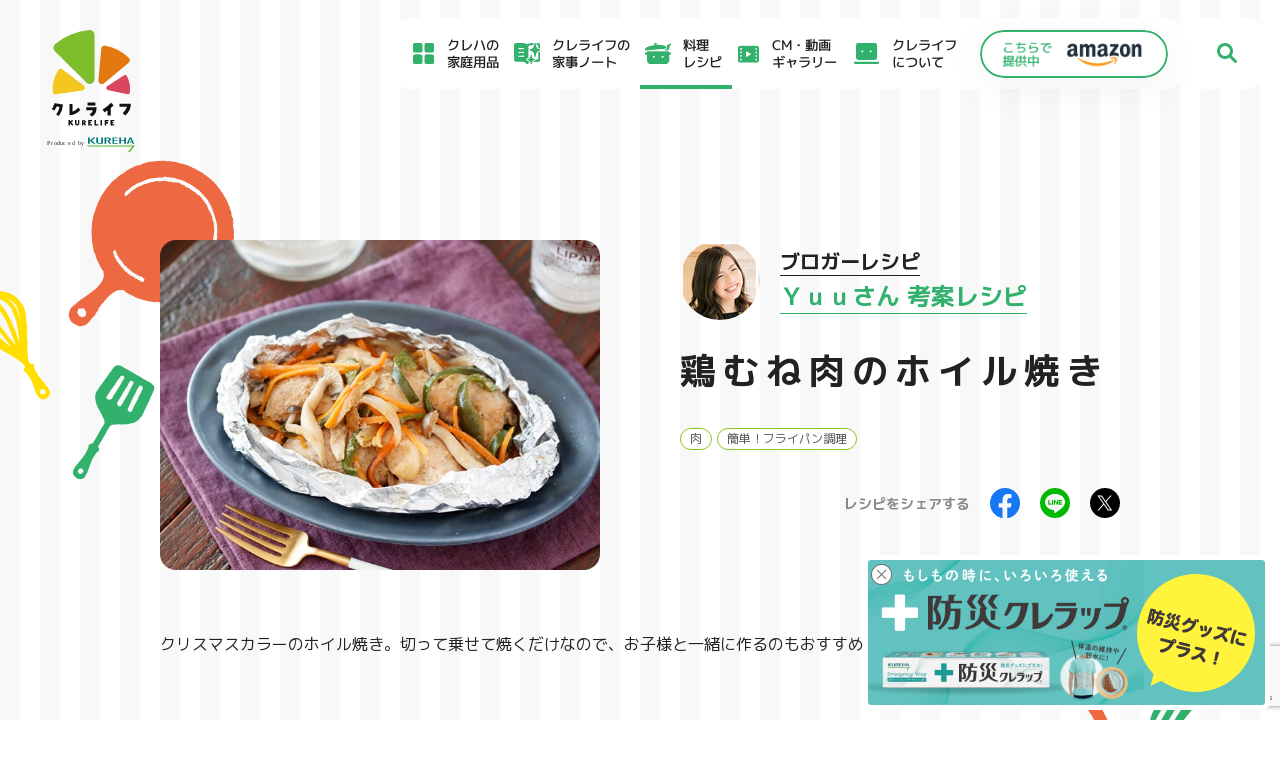

--- FILE ---
content_type: text/html; charset=UTF-8
request_url: https://kurelife.jp/recipe/0309835/
body_size: 29680
content:
<!DOCTYPE html>
<html lang="ja">

<head>
<!-- <script type="text/javascript" src="//nexus.ensighten.com/kureha/kureha_group/Bootstrap.js"></script> -->
<!-- Google Tag Manager -->
<script>(function(w,d,s,l,i){w[l]=w[l]||[];w[l].push({'gtm.start':
new Date().getTime(),event:'gtm.js'});var f=d.getElementsByTagName(s)[0],
j=d.createElement(s),dl=l!='dataLayer'?'&l='+l:'';j.async=true;j.src=
'https://www.googletagmanager.com/gtm.js?id='+i+dl;f.parentNode.insertBefore(j,f);
})(window,document,'script','dataLayer','GTM-WF8X5TM');</script>
<!-- End Google Tag Manager -->

     <link rel="preload" href="/assets/img/common/loading.gif" as="image">
    <script type="text/javascript">
    bg = new Image();
    bg.src = "/assets/img/common/loading.gif";
    </script>
    <meta charset="UTF-8">
    <meta name="format-detection" content="telephone=no">
    <meta name="viewport" content="width=device-width, initial-scale=1.0, user-scalable=no">


    <meta name='robots' content='index, follow, max-image-preview:large, max-snippet:-1, max-video-preview:-1' />
	<style>img:is([sizes="auto" i], [sizes^="auto," i]) { contain-intrinsic-size: 3000px 1500px }</style>
	
	<!-- This site is optimized with the Yoast SEO plugin v24.9 - https://yoast.com/wordpress/plugins/seo/ -->
	<title>鶏むね肉のホイル焼き | クレライフ | クレハの家庭用品サイト</title>
	<meta name="description" content="「 鶏むね肉のホイル焼き 」。クレライフの料理レシピは、おにぎりのレシピ、季節のおすすめレシピ、人気ブロガーさんのレシピ、イベントごとで作りたいレシピなど満載です。" />
	<link rel="canonical" href="https://kurelife.jp/recipe/0309835/" />
	<meta property="og:locale" content="ja_JP" />
	<meta property="og:type" content="article" />
	<meta property="og:title" content="鶏むね肉のホイル焼き | クレライフ | クレハの家庭用品サイト" />
	<meta property="og:description" content="「 鶏むね肉のホイル焼き 」。クレライフの料理レシピは、おにぎりのレシピ、季節のおすすめレシピ、人気ブロガーさんのレシピ、イベントごとで作りたいレシピなど満載です。" />
	<meta property="og:url" content="https://kurelife.jp/recipe/0309835/" />
	<meta property="og:site_name" content="クレライフ" />
	<meta property="article:modified_time" content="2026-01-05T15:52:28+00:00" />
	<meta property="og:image" content="https://kurelife.jp/wp-content/uploads/2019/11/IMG_2886.jpg" />
	<meta property="og:image:width" content="1200" />
	<meta property="og:image:height" content="630" />
	<meta property="og:image:type" content="image/png" />
	<meta name="twitter:card" content="summary_large_image" />
	<meta name="twitter:image" content="https://kurelife.jp/wp-content/uploads/2019/11/IMG_2886.jpg" />
	<script type="application/ld+json" class="yoast-schema-graph">{"@context":"https://schema.org","@graph":[{"@type":"WebPage","@id":"https://kurelife.jp/recipe/0309835/","url":"https://kurelife.jp/recipe/0309835/","name":"鶏むね肉のホイル焼き | クレライフ | クレハの家庭用品サイト","isPartOf":{"@id":"https://kurelife.jp/#website"},"datePublished":"2019-11-19T02:46:58+00:00","dateModified":"2026-01-05T15:52:28+00:00","description":"「 鶏むね肉のホイル焼き 」。クレライフの料理レシピは、おにぎりのレシピ、季節のおすすめレシピ、人気ブロガーさんのレシピ、イベントごとで作りたいレシピなど満載です。","breadcrumb":{"@id":"https://kurelife.jp/recipe/0309835/#breadcrumb"},"inLanguage":"ja","potentialAction":[{"@type":"ReadAction","target":["https://kurelife.jp/recipe/0309835/"]}]},{"@type":"BreadcrumbList","@id":"https://kurelife.jp/recipe/0309835/#breadcrumb","itemListElement":[{"@type":"ListItem","position":1,"name":"クレライフTOP","item":"https://kurelife.jp/"},{"@type":"ListItem","position":2,"name":"料理レシピ","item":"https://kurelife.jp/recipe/"},{"@type":"ListItem","position":3,"name":"鶏むね肉のホイル焼き"}]},{"@type":"WebSite","@id":"https://kurelife.jp/#website","url":"https://kurelife.jp/","name":"クレライフ","description":"クレハの家庭用品サイト","potentialAction":[{"@type":"SearchAction","target":{"@type":"EntryPoint","urlTemplate":"https://kurelife.jp/?s={search_term_string}"},"query-input":{"@type":"PropertyValueSpecification","valueRequired":true,"valueName":"search_term_string"}}],"inLanguage":"ja"}]}</script>
	<!-- / Yoast SEO plugin. -->


<script type="text/javascript" id="wpp-js" src="https://kurelife.jp/wp-content/plugins/wordpress-popular-posts/assets/js/wpp.min.js?ver=7.3.1" data-sampling="0" data-sampling-rate="100" data-api-url="https://kurelife.jp/wp-json/wordpress-popular-posts" data-post-id="309835" data-token="66ae2d6850" data-lang="0" data-debug="0"></script>
<script type="text/javascript">
/* <![CDATA[ */
window._wpemojiSettings = {"baseUrl":"https:\/\/s.w.org\/images\/core\/emoji\/15.0.3\/72x72\/","ext":".png","svgUrl":"https:\/\/s.w.org\/images\/core\/emoji\/15.0.3\/svg\/","svgExt":".svg","source":{"concatemoji":"https:\/\/kurelife.jp\/wp-includes\/js\/wp-emoji-release.min.js?ver=6.7.4"}};
/*! This file is auto-generated */
!function(i,n){var o,s,e;function c(e){try{var t={supportTests:e,timestamp:(new Date).valueOf()};sessionStorage.setItem(o,JSON.stringify(t))}catch(e){}}function p(e,t,n){e.clearRect(0,0,e.canvas.width,e.canvas.height),e.fillText(t,0,0);var t=new Uint32Array(e.getImageData(0,0,e.canvas.width,e.canvas.height).data),r=(e.clearRect(0,0,e.canvas.width,e.canvas.height),e.fillText(n,0,0),new Uint32Array(e.getImageData(0,0,e.canvas.width,e.canvas.height).data));return t.every(function(e,t){return e===r[t]})}function u(e,t,n){switch(t){case"flag":return n(e,"\ud83c\udff3\ufe0f\u200d\u26a7\ufe0f","\ud83c\udff3\ufe0f\u200b\u26a7\ufe0f")?!1:!n(e,"\ud83c\uddfa\ud83c\uddf3","\ud83c\uddfa\u200b\ud83c\uddf3")&&!n(e,"\ud83c\udff4\udb40\udc67\udb40\udc62\udb40\udc65\udb40\udc6e\udb40\udc67\udb40\udc7f","\ud83c\udff4\u200b\udb40\udc67\u200b\udb40\udc62\u200b\udb40\udc65\u200b\udb40\udc6e\u200b\udb40\udc67\u200b\udb40\udc7f");case"emoji":return!n(e,"\ud83d\udc26\u200d\u2b1b","\ud83d\udc26\u200b\u2b1b")}return!1}function f(e,t,n){var r="undefined"!=typeof WorkerGlobalScope&&self instanceof WorkerGlobalScope?new OffscreenCanvas(300,150):i.createElement("canvas"),a=r.getContext("2d",{willReadFrequently:!0}),o=(a.textBaseline="top",a.font="600 32px Arial",{});return e.forEach(function(e){o[e]=t(a,e,n)}),o}function t(e){var t=i.createElement("script");t.src=e,t.defer=!0,i.head.appendChild(t)}"undefined"!=typeof Promise&&(o="wpEmojiSettingsSupports",s=["flag","emoji"],n.supports={everything:!0,everythingExceptFlag:!0},e=new Promise(function(e){i.addEventListener("DOMContentLoaded",e,{once:!0})}),new Promise(function(t){var n=function(){try{var e=JSON.parse(sessionStorage.getItem(o));if("object"==typeof e&&"number"==typeof e.timestamp&&(new Date).valueOf()<e.timestamp+604800&&"object"==typeof e.supportTests)return e.supportTests}catch(e){}return null}();if(!n){if("undefined"!=typeof Worker&&"undefined"!=typeof OffscreenCanvas&&"undefined"!=typeof URL&&URL.createObjectURL&&"undefined"!=typeof Blob)try{var e="postMessage("+f.toString()+"("+[JSON.stringify(s),u.toString(),p.toString()].join(",")+"));",r=new Blob([e],{type:"text/javascript"}),a=new Worker(URL.createObjectURL(r),{name:"wpTestEmojiSupports"});return void(a.onmessage=function(e){c(n=e.data),a.terminate(),t(n)})}catch(e){}c(n=f(s,u,p))}t(n)}).then(function(e){for(var t in e)n.supports[t]=e[t],n.supports.everything=n.supports.everything&&n.supports[t],"flag"!==t&&(n.supports.everythingExceptFlag=n.supports.everythingExceptFlag&&n.supports[t]);n.supports.everythingExceptFlag=n.supports.everythingExceptFlag&&!n.supports.flag,n.DOMReady=!1,n.readyCallback=function(){n.DOMReady=!0}}).then(function(){return e}).then(function(){var e;n.supports.everything||(n.readyCallback(),(e=n.source||{}).concatemoji?t(e.concatemoji):e.wpemoji&&e.twemoji&&(t(e.twemoji),t(e.wpemoji)))}))}((window,document),window._wpemojiSettings);
/* ]]> */
</script>
<style id='wp-emoji-styles-inline-css' type='text/css'>

	img.wp-smiley, img.emoji {
		display: inline !important;
		border: none !important;
		box-shadow: none !important;
		height: 1em !important;
		width: 1em !important;
		margin: 0 0.07em !important;
		vertical-align: -0.1em !important;
		background: none !important;
		padding: 0 !important;
	}
</style>
<link rel='stylesheet' id='wp-block-library-css' href='https://kurelife.jp/wp-includes/css/dist/block-library/style.min.css?ver=6.7.4' type='text/css' media='all' />
<style id='classic-theme-styles-inline-css' type='text/css'>
/*! This file is auto-generated */
.wp-block-button__link{color:#fff;background-color:#32373c;border-radius:9999px;box-shadow:none;text-decoration:none;padding:calc(.667em + 2px) calc(1.333em + 2px);font-size:1.125em}.wp-block-file__button{background:#32373c;color:#fff;text-decoration:none}
</style>
<style id='global-styles-inline-css' type='text/css'>
:root{--wp--preset--aspect-ratio--square: 1;--wp--preset--aspect-ratio--4-3: 4/3;--wp--preset--aspect-ratio--3-4: 3/4;--wp--preset--aspect-ratio--3-2: 3/2;--wp--preset--aspect-ratio--2-3: 2/3;--wp--preset--aspect-ratio--16-9: 16/9;--wp--preset--aspect-ratio--9-16: 9/16;--wp--preset--color--black: #000000;--wp--preset--color--cyan-bluish-gray: #abb8c3;--wp--preset--color--white: #ffffff;--wp--preset--color--pale-pink: #f78da7;--wp--preset--color--vivid-red: #cf2e2e;--wp--preset--color--luminous-vivid-orange: #ff6900;--wp--preset--color--luminous-vivid-amber: #fcb900;--wp--preset--color--light-green-cyan: #7bdcb5;--wp--preset--color--vivid-green-cyan: #00d084;--wp--preset--color--pale-cyan-blue: #8ed1fc;--wp--preset--color--vivid-cyan-blue: #0693e3;--wp--preset--color--vivid-purple: #9b51e0;--wp--preset--gradient--vivid-cyan-blue-to-vivid-purple: linear-gradient(135deg,rgba(6,147,227,1) 0%,rgb(155,81,224) 100%);--wp--preset--gradient--light-green-cyan-to-vivid-green-cyan: linear-gradient(135deg,rgb(122,220,180) 0%,rgb(0,208,130) 100%);--wp--preset--gradient--luminous-vivid-amber-to-luminous-vivid-orange: linear-gradient(135deg,rgba(252,185,0,1) 0%,rgba(255,105,0,1) 100%);--wp--preset--gradient--luminous-vivid-orange-to-vivid-red: linear-gradient(135deg,rgba(255,105,0,1) 0%,rgb(207,46,46) 100%);--wp--preset--gradient--very-light-gray-to-cyan-bluish-gray: linear-gradient(135deg,rgb(238,238,238) 0%,rgb(169,184,195) 100%);--wp--preset--gradient--cool-to-warm-spectrum: linear-gradient(135deg,rgb(74,234,220) 0%,rgb(151,120,209) 20%,rgb(207,42,186) 40%,rgb(238,44,130) 60%,rgb(251,105,98) 80%,rgb(254,248,76) 100%);--wp--preset--gradient--blush-light-purple: linear-gradient(135deg,rgb(255,206,236) 0%,rgb(152,150,240) 100%);--wp--preset--gradient--blush-bordeaux: linear-gradient(135deg,rgb(254,205,165) 0%,rgb(254,45,45) 50%,rgb(107,0,62) 100%);--wp--preset--gradient--luminous-dusk: linear-gradient(135deg,rgb(255,203,112) 0%,rgb(199,81,192) 50%,rgb(65,88,208) 100%);--wp--preset--gradient--pale-ocean: linear-gradient(135deg,rgb(255,245,203) 0%,rgb(182,227,212) 50%,rgb(51,167,181) 100%);--wp--preset--gradient--electric-grass: linear-gradient(135deg,rgb(202,248,128) 0%,rgb(113,206,126) 100%);--wp--preset--gradient--midnight: linear-gradient(135deg,rgb(2,3,129) 0%,rgb(40,116,252) 100%);--wp--preset--font-size--small: 13px;--wp--preset--font-size--medium: 20px;--wp--preset--font-size--large: 36px;--wp--preset--font-size--x-large: 42px;--wp--preset--spacing--20: 0.44rem;--wp--preset--spacing--30: 0.67rem;--wp--preset--spacing--40: 1rem;--wp--preset--spacing--50: 1.5rem;--wp--preset--spacing--60: 2.25rem;--wp--preset--spacing--70: 3.38rem;--wp--preset--spacing--80: 5.06rem;--wp--preset--shadow--natural: 6px 6px 9px rgba(0, 0, 0, 0.2);--wp--preset--shadow--deep: 12px 12px 50px rgba(0, 0, 0, 0.4);--wp--preset--shadow--sharp: 6px 6px 0px rgba(0, 0, 0, 0.2);--wp--preset--shadow--outlined: 6px 6px 0px -3px rgba(255, 255, 255, 1), 6px 6px rgba(0, 0, 0, 1);--wp--preset--shadow--crisp: 6px 6px 0px rgba(0, 0, 0, 1);}:where(.is-layout-flex){gap: 0.5em;}:where(.is-layout-grid){gap: 0.5em;}body .is-layout-flex{display: flex;}.is-layout-flex{flex-wrap: wrap;align-items: center;}.is-layout-flex > :is(*, div){margin: 0;}body .is-layout-grid{display: grid;}.is-layout-grid > :is(*, div){margin: 0;}:where(.wp-block-columns.is-layout-flex){gap: 2em;}:where(.wp-block-columns.is-layout-grid){gap: 2em;}:where(.wp-block-post-template.is-layout-flex){gap: 1.25em;}:where(.wp-block-post-template.is-layout-grid){gap: 1.25em;}.has-black-color{color: var(--wp--preset--color--black) !important;}.has-cyan-bluish-gray-color{color: var(--wp--preset--color--cyan-bluish-gray) !important;}.has-white-color{color: var(--wp--preset--color--white) !important;}.has-pale-pink-color{color: var(--wp--preset--color--pale-pink) !important;}.has-vivid-red-color{color: var(--wp--preset--color--vivid-red) !important;}.has-luminous-vivid-orange-color{color: var(--wp--preset--color--luminous-vivid-orange) !important;}.has-luminous-vivid-amber-color{color: var(--wp--preset--color--luminous-vivid-amber) !important;}.has-light-green-cyan-color{color: var(--wp--preset--color--light-green-cyan) !important;}.has-vivid-green-cyan-color{color: var(--wp--preset--color--vivid-green-cyan) !important;}.has-pale-cyan-blue-color{color: var(--wp--preset--color--pale-cyan-blue) !important;}.has-vivid-cyan-blue-color{color: var(--wp--preset--color--vivid-cyan-blue) !important;}.has-vivid-purple-color{color: var(--wp--preset--color--vivid-purple) !important;}.has-black-background-color{background-color: var(--wp--preset--color--black) !important;}.has-cyan-bluish-gray-background-color{background-color: var(--wp--preset--color--cyan-bluish-gray) !important;}.has-white-background-color{background-color: var(--wp--preset--color--white) !important;}.has-pale-pink-background-color{background-color: var(--wp--preset--color--pale-pink) !important;}.has-vivid-red-background-color{background-color: var(--wp--preset--color--vivid-red) !important;}.has-luminous-vivid-orange-background-color{background-color: var(--wp--preset--color--luminous-vivid-orange) !important;}.has-luminous-vivid-amber-background-color{background-color: var(--wp--preset--color--luminous-vivid-amber) !important;}.has-light-green-cyan-background-color{background-color: var(--wp--preset--color--light-green-cyan) !important;}.has-vivid-green-cyan-background-color{background-color: var(--wp--preset--color--vivid-green-cyan) !important;}.has-pale-cyan-blue-background-color{background-color: var(--wp--preset--color--pale-cyan-blue) !important;}.has-vivid-cyan-blue-background-color{background-color: var(--wp--preset--color--vivid-cyan-blue) !important;}.has-vivid-purple-background-color{background-color: var(--wp--preset--color--vivid-purple) !important;}.has-black-border-color{border-color: var(--wp--preset--color--black) !important;}.has-cyan-bluish-gray-border-color{border-color: var(--wp--preset--color--cyan-bluish-gray) !important;}.has-white-border-color{border-color: var(--wp--preset--color--white) !important;}.has-pale-pink-border-color{border-color: var(--wp--preset--color--pale-pink) !important;}.has-vivid-red-border-color{border-color: var(--wp--preset--color--vivid-red) !important;}.has-luminous-vivid-orange-border-color{border-color: var(--wp--preset--color--luminous-vivid-orange) !important;}.has-luminous-vivid-amber-border-color{border-color: var(--wp--preset--color--luminous-vivid-amber) !important;}.has-light-green-cyan-border-color{border-color: var(--wp--preset--color--light-green-cyan) !important;}.has-vivid-green-cyan-border-color{border-color: var(--wp--preset--color--vivid-green-cyan) !important;}.has-pale-cyan-blue-border-color{border-color: var(--wp--preset--color--pale-cyan-blue) !important;}.has-vivid-cyan-blue-border-color{border-color: var(--wp--preset--color--vivid-cyan-blue) !important;}.has-vivid-purple-border-color{border-color: var(--wp--preset--color--vivid-purple) !important;}.has-vivid-cyan-blue-to-vivid-purple-gradient-background{background: var(--wp--preset--gradient--vivid-cyan-blue-to-vivid-purple) !important;}.has-light-green-cyan-to-vivid-green-cyan-gradient-background{background: var(--wp--preset--gradient--light-green-cyan-to-vivid-green-cyan) !important;}.has-luminous-vivid-amber-to-luminous-vivid-orange-gradient-background{background: var(--wp--preset--gradient--luminous-vivid-amber-to-luminous-vivid-orange) !important;}.has-luminous-vivid-orange-to-vivid-red-gradient-background{background: var(--wp--preset--gradient--luminous-vivid-orange-to-vivid-red) !important;}.has-very-light-gray-to-cyan-bluish-gray-gradient-background{background: var(--wp--preset--gradient--very-light-gray-to-cyan-bluish-gray) !important;}.has-cool-to-warm-spectrum-gradient-background{background: var(--wp--preset--gradient--cool-to-warm-spectrum) !important;}.has-blush-light-purple-gradient-background{background: var(--wp--preset--gradient--blush-light-purple) !important;}.has-blush-bordeaux-gradient-background{background: var(--wp--preset--gradient--blush-bordeaux) !important;}.has-luminous-dusk-gradient-background{background: var(--wp--preset--gradient--luminous-dusk) !important;}.has-pale-ocean-gradient-background{background: var(--wp--preset--gradient--pale-ocean) !important;}.has-electric-grass-gradient-background{background: var(--wp--preset--gradient--electric-grass) !important;}.has-midnight-gradient-background{background: var(--wp--preset--gradient--midnight) !important;}.has-small-font-size{font-size: var(--wp--preset--font-size--small) !important;}.has-medium-font-size{font-size: var(--wp--preset--font-size--medium) !important;}.has-large-font-size{font-size: var(--wp--preset--font-size--large) !important;}.has-x-large-font-size{font-size: var(--wp--preset--font-size--x-large) !important;}
:where(.wp-block-post-template.is-layout-flex){gap: 1.25em;}:where(.wp-block-post-template.is-layout-grid){gap: 1.25em;}
:where(.wp-block-columns.is-layout-flex){gap: 2em;}:where(.wp-block-columns.is-layout-grid){gap: 2em;}
:root :where(.wp-block-pullquote){font-size: 1.5em;line-height: 1.6;}
</style>
<link rel='stylesheet' id='contact-form-7-css' href='https://kurelife.jp/wp-content/plugins/contact-form-7/includes/css/styles.css?ver=6.0.6' type='text/css' media='all' />
<link rel='stylesheet' id='wordpress-popular-posts-css-css' href='https://kurelife.jp/wp-content/plugins/wordpress-popular-posts/assets/css/wpp.css?ver=7.3.1' type='text/css' media='all' />
<link rel="https://api.w.org/" href="https://kurelife.jp/wp-json/" /><link rel="EditURI" type="application/rsd+xml" title="RSD" href="https://kurelife.jp/xmlrpc.php?rsd" />
<meta name="generator" content="WordPress 6.7.4" />
<link rel='shortlink' href='https://kurelife.jp/?p=309835' />
<link rel="alternate" title="oEmbed (JSON)" type="application/json+oembed" href="https://kurelife.jp/wp-json/oembed/1.0/embed?url=https%3A%2F%2Fkurelife.jp%2Frecipe%2F0309835%2F" />
<link rel="alternate" title="oEmbed (XML)" type="text/xml+oembed" href="https://kurelife.jp/wp-json/oembed/1.0/embed?url=https%3A%2F%2Fkurelife.jp%2Frecipe%2F0309835%2F&#038;format=xml" />
            <style id="wpp-loading-animation-styles">@-webkit-keyframes bgslide{from{background-position-x:0}to{background-position-x:-200%}}@keyframes bgslide{from{background-position-x:0}to{background-position-x:-200%}}.wpp-widget-block-placeholder,.wpp-shortcode-placeholder{margin:0 auto;width:60px;height:3px;background:#dd3737;background:linear-gradient(90deg,#dd3737 0%,#571313 10%,#dd3737 100%);background-size:200% auto;border-radius:3px;-webkit-animation:bgslide 1s infinite linear;animation:bgslide 1s infinite linear}</style>
            		<style type="text/css" id="wp-custom-css">
			/*contract complete*/
/*letter spacing*/
.letter-sp{
	letter-spacing:7px;
}
@media screen and (max-width: 767px) {
    .letter-sp {
        font-size: 2.7rem;
        letter-spacing: 5px;
    }
}



/*contract complete section3*/
.p-contact3 {
    position: relative;
}

.p-contact3::before {
    content: "";
    position: absolute;
    top: -10px;
    left: 0;
    right: 0;
    height: 20px;
    background: url(/assets/img/recipe/index/bg4.svg) repeat-x;
    background-size: 80px 20px;
    z-index: 1;
}

@media screen and (max-width: 767px) {
    .p-contact3::before {
        background-size: 40px 10px;
        height: 10px;
        top: -10px;
    }
}

@media screen and (max-width: 767px) {
    .class-contact .p-contact3::before {
        background-size: 40px 10px;
        top: -5px;
    }
}

.class-contact .p-contact3::before {
    content: "";
    height: 20px;
    position: absolute;
    top: -10px;
    left: 0;
    right: 0;
    background: url(/assets/img/recipe/index/bg4.svg) repeat-x;
	background-size: 80px 20px;
	}


/*wave contact3*/
	.class-contact .p-contact3 {
    position: relative;
    padding-top: 60px; 
}

.class-contact .p-contact3::before {
    content: "";
    height: 20px;
    position: absolute;
    top: -10px;
    left: 0;
    right: 0;
    background: url(/assets/img/recipe/index/bg4.svg) repeat-x;
    background-size: 80px 20px;
    z-index: 1;
}

@media screen and (max-width: 767px) {
    .class-contact .p-contact3::before {
        background-size: 40px 10px;
        top: -5px;
        height: 10px;
    }
}


/* wave contract2 */
.p-contact2 {
    position: relative;
    padding-top: 60px; 
}

.p-contact2::before {
    content: "";
    position: absolute;
    top: -20px;
    left: 0;
    right: 0;
    height: 20px;
    background: url(/assets/img/recipe/index/bg3.svg) repeat-x;
    background-size: 80px 20px;
    z-index: 1;
	
}

/* small screen */
@media screen and (max-width: 767px) {
    .p-contact2::before {
        background-size: 40px 10px;
        height: 10px;
	top: -10px;
}
}


@media screen and (max-width: 767px) {
    .class-contact .p-contact2::before {
        background-size: 40px 10px;
        top: -5px;
    }
}


/*margin*/
.mr{
	margin-top:35px;
}		</style>
		    
     <!--========== favicon ==========-->
        <link rel="icon" type="image/x-icon" href="https://kurelife.jp/favicon.ico">
        <link rel="apple-touch-icon" sizes="180x180" href="https://kurelife.jp/apple-touch-icon.png">
        <link rel="icon" type="image/png" sizes="32x32" href="https://kurelife.jp/android-chrome-256x256.png">
    <link rel="icon" type="image/png" sizes="16x16" href="https://kurelife.jp/android-chrome-192x192.png">
        <meta name="msapplication-config" content="https://kurelife.jp/browserconfig.xml">
    <link rel="manifest" href="https://kurelife.jp/manifest.json">
    <link rel="mask-icon" href="" color="#087f8c">
    <meta name="theme-color" content="#ffffff">
     <!--========== jquery ==========-->
    <script src="/assets/js/lib/jquery-3.3.1.min.js"></script>
    <script src="/assets/js/lib/jquery-ui.min.js"></script>
    <script src="/assets/js/lib/jquery-migrate-3.0.1.min.js"></script>
    <script src="/assets/js/lib/browser.js"></script>
    <!--========== COMMON CSS ==========-->
    <link href="/assets/css/simplebar/simplebar.min.css" rel="stylesheet">
    <link rel="stylesheet" href="/assets/css/style.min.css" />
    <link rel="stylesheet" href="/assets/css/common.min.css" />
    <!--========== web fonts ==========-->
    <link href="https://fonts.googleapis.com/css?family=M+PLUS+1p:400,500,700,800&display=swap" rel="stylesheet">

    <!--========== page CSS ==========-->
   
	<link href="/assets/css/recipe/detail/detail.min.css" rel="stylesheet" />
   <!--========== レシピ、ブロガー、コツ、商品紐付け用ライブラリ ==========-->
      
   <!--========== Facebookドメイン認証 ==========-->
   <meta name="facebook-domain-verification" content="t711yezh7yn8auzwekms6a8w0k06xv" />
</head>
<body id="id-recipe-detail" class="class-recipe">
<!-- Google Tag Manager (noscript) -->
<noscript><iframe src="https://www.googletagmanager.com/ns.html?id=GTM-WF8X5TM"
height="0" width="0" style="display:none;visibility:hidden"></iframe></noscript>
<!-- End Google Tag Manager (noscript) -->
    <style>
    @media screen and (max-width: 1024px) {
        .l-gnavi {
            opacity: 0;
            z-index: -1;
            pointer-events: none;
        }
    }
</style>
<section class="l-head">
    <section class="l-head__inner">
        <header id="l-header" class="l-header">
            <a class="l-header__logo" href="/"><span></span></a>
            <div class="l-header__inner">
                <ul class="l-header__list">
                    <li>
                        <p class="l-header__icon l-header__icon--1 js-header-key" data-cat="products">クレハの<br
                                class="pc-only">家庭用品</p>
                    </li>
                    <li>
                        <p class="l-header__icon l-header__icon--3 js-header-key" data-cat="media">クレライフの<br>家事ノート</p>
                    </li>
                    <li>
                        <p class="l-header__icon l-header__icon--2 js-header-key" data-cat="recipe">料理<br>レシピ</p>
                    </li>
                    <li>
                        <a href="/movie" class="l-header__icon l-header__icon--4 js-header-key" data-cat="tvcm">CM・動画<br>ギャラリー</a>
                    </li>
                    <li>
                        <p class="l-header__icon l-header__icon--5 js-header-key" data-cat="concept">クレライフ<br>について</p>
                    </li>
                    <li>
                        <p class="l-header__icon l-header__icon--7"><a class="bnr" target="_blank" href="https://www.amazon.co.jp/stores/page/1D07C89F-4631-4163-B5E0-F339E0A731B8?channel=%E3%82%AF%E3%83%AC%E3%83%A9%E3%82%A4%E3%83%95_HOME"><img src="/assets/img/common/btn_amazon02.png" alt="こちらで提供中 amazon" class="nor"><img src="/assets/img/common/btn_amazon02_over.png" alt="こちらで提供中 amazon" class="over"></a></p>
                    </li>
                </ul>
                <button type="button" class="l-header__link l-header__link--2 js-header-key"></button>
				<div class="l-header__cart"><a href="https://www.amazon.co.jp/stores/page/1D07C89F-4631-4163-B5E0-F339E0A731B8?channel=%E3%82%AF%E3%83%AC%E3%83%A9%E3%82%A4%E3%83%95_HOME" target="_blank"><img src="/assets/img/common/h_img_cart.png" alt=""></a></div>
            </div>
        </header>

        <section class="l-close">
            <div class="l-close__inner">
                <button type="button" class="l-close__btn"></button>
            </div>
        </section>
        <nav class="l-gnavi">
            <section class="l-gnavi__body">
                <section class="l-gnavi__inner">
                    <section class="l-gnavi__sec l-gnavi__sec--1 js-header-tar is-active">
                        <div class="bgout"></div>
                        <div class="l-gnavi__menu">
                            <ul class="l-gnavi__list">
                                <li class="l-gnavi__item is-active"><a data-scroll="new-kurewrap">NEWクレラップ</a></li>
								<li class="l-gnavi__item"><a data-scroll="dustman-page">ダストマン</a></li>
                                <li class="l-gnavi__item"><a data-scroll="patrick">パチック</a></li>
								<li class="l-gnavi__item"><a data-scroll="kichintosan">キチントさんシリーズ</a></li>
                                <li class="l-gnavi__item"><a data-scroll="products-pro">業務用商品</a></li>
                                <li class="l-gnavi__item"><a data-scroll="gift-novelty">ノベルティ・ギフト<br class="pc-only">セット</a></li>
                                <li class="l-gnavi__active"></li>
                            </ul>
                            <a href="/products/" class="l-gnavi__btn l-gnavi__btn--1"><span>家庭用品一覧を見る</span></a>
                        </div>
                        <div class="l-gnavi__cont js-custom-scroll">
                            <div class="l-gnavi__cont__inner">
                                <div id="new-kurewrap" class="l-gnavi__cont__head">
                                    <p class="l-gnavi__cont__ttl"><a href="/products/newkrewrap/">NEWクレラップ</a></p>
                                </div>
                                <div class="l-gnavi__cont__body">
                                    <ul class="l-gnavi__cont__list1">
                                        <li class="l-gnavi__card1 arrow liWid">
                                            <a href="/products/newkrewrap/">
                                                <div class="l-gnavi__card1__imgwrap">
                                                    <div class="l-gnavi__card1__img">
                                                        <img src="/assets/img/common/thumb/kureha-product-new_kurewrap-30x50.jpg" alt="">
                                                    </div>
                                                </div>
                                                <div class="l-gnavi__card1__body">
                                                    <p class="l-gnavi__card1__ttl js-match-height" style="">NEWクレラップ</p>
                                                </div>
                                            </a>
                                            <div class="l-gnavi__card1__category">
                                                <span class="l-gnavi__card1__tag">食品用ラップフィルム</span>
                                            </div>
                                        </li>
                                    	<li class="l-gnavi__card1 arrow">
											<a href="/products/newkrewrap/notice/">
												<div class="l-gnavi__card1__body">
													<p class="l-gnavi__card1__ttl js-match-height">取り扱い上のお願い</p>
												</div>
											</a>
											</li>
											<li class="l-gnavi__card1 arrow">
											<a href="/products/newkrewrap/history/">
												<div class="l-gnavi__card1__body">
													<p class="l-gnavi__card1__ttl js-match-height">NEWクレラップの歩み</p>
												</div>
											</a>
										</li>
										<li class="l-gnavi__card1 arrow">
											<a href="/media/idea/plastic-wrap-safety">
												<div class="l-gnavi__card1__body">
													<p class="l-gnavi__card1__ttl js-match-height">食品包装用ラップフィルムの安全性</p>
												</div>
											</a>
										</li>
                                   </ul>
                                </div>

								<div id="dustman-page" class="l-gnavi__cont__head">
                                    <p class="l-gnavi__cont__ttl"><a href="/products/dustman/">ダストマン</a></p>
                                </div>
                                <div class="l-gnavi__cont__body">
                                    <ul class="l-gnavi__cont__list1">
                                        <li class="l-gnavi__card1 arrow liWid liWid02">
                                            <a href="/products/dustman/">
                                                <div class="l-gnavi__card1__imgwrap">
                                                    <div class="l-gnavi__card1__img">
                                                        <img src="/assets/img/common/thumb/kureha-product-dustman.jpg" alt="">
                                                    </div>
                                                </div>
                                                <div class="l-gnavi__card1__body">
                                                    <p class="l-gnavi__card1__ttl js-match-height" style="">ダストマン</p>
                                                </div>
                                            </a>
                                            <div class="l-gnavi__card1__category">
                                                <span class="l-gnavi__card1__tag">水切りゴミ袋</span>
                                            </div>
                                        </li>
										<li class="l-gnavi__card1 arrow">
                                            <a href="/products/kichintosan/dustman-sheet/">
                                                <div class="l-gnavi__card1__imgwrap">
                                                    <div class="l-gnavi__card1__img">
                                                        <img src="/assets/img/common/thumb/kureha-product-dustman_sheet_2.jpg"
                                                            alt="">
                                                    </div>
                                                </div>
                                                <div class="l-gnavi__card1__body">
                                                    <p class="l-gnavi__card1__ttl js-match-height">ダストマン 消臭シート</p>
                                                </div>
                                            </a>
                                            <div class="l-gnavi__card1__category">
                                                <span class="l-gnavi__card1__tag">衛生管理</span>
                                            </div>
                                        </li>
                                   </ul>
                                </div>
								 <div id="patrick" class="l-gnavi__cont__head">
                                    <p class="l-gnavi__cont__ttl"><a href="/products/kichintosan/clip/">パチック</a></p>
                                </div>
                                <div class="l-gnavi__cont__body">
                                    <ul class="l-gnavi__cont__list1">
                                          <li class="l-gnavi__card1 arrow">
                                            <a href="/products/kichintosan/clip/">
                                                <div class="l-gnavi__card1__imgwrap">
                                                    <div class="l-gnavi__card1__img">
                                                        <img src="/assets/img/common/thumb/kureha-product-kitchen_clip-l.jpg"
                                                            alt="">
                                                    </div>
                                                </div>
                                                <div class="l-gnavi__card1__body">
                                                    <p class="l-gnavi__card1__ttl js-match-height">パチック</p>
                                                </div>
                                            </a>
                                            <div class="l-gnavi__card1__category">
                                                <span class="l-gnavi__card1__tag">保存袋・保存グッズ</span>
                                            </div>
                                        </li>
                                    </ul>
                                </div>
                                <div id="kichintosan" class="l-gnavi__cont__head">
                                    <p class="l-gnavi__cont__ttl"><a href="/products/kichintosan/">キチントさんシリーズ</a></p>
                                </div>
                                <div class="l-gnavi__cont__body">
                                    <ul class="l-gnavi__cont__list1">
                                        <li class="l-gnavi__card1 arrow">
                                            <a href="/products/kichintosan/foilsheet/">
                                                <div class="l-gnavi__card1__imgwrap">
                                                    <div class="l-gnavi__card1__img">
                                                        <img src="/assets/img/common/thumb/kureha-product-foil_sheet-30x3.jpg"
                                                            alt="">
                                                    </div>
                                                </div>
                                                <div class="l-gnavi__card1__body">
                                                    <p class="l-gnavi__card1__ttl js-match-height">フライパン用ホイルシート</p>
                                                </div>
                                            </a>
                                            <div class="l-gnavi__card1__category">
                                                <span class="l-gnavi__card1__tag">調理シート</span>
                                            </div>
                                        </li>
                                        <li class="l-gnavi__card1 arrow">
                                            <a href="/products/kichintosan/cookingsheet/">
                                                <div class="l-gnavi__card1__imgwrap">
                                                    <div class="l-gnavi__card1__img">
                                                        <img src="/assets/img/common/thumb/kureha-product-cooking_sheet-30x5.jpg"
                                                            alt="">
                                                    </div>
                                                </div>
                                                <div class="l-gnavi__card1__body">
                                                    <p class="l-gnavi__card1__ttl js-match-height">クッキングシート</p>
                                                </div>
                                            </a>
                                            <div class="l-gnavi__card1__category">
                                                <span class="l-gnavi__card1__tag">調理シート</span>
                                            </div>
                                        </li>
                                        <li class="l-gnavi__card1 arrow">
                                            <a href="/products/kichintosan/kachitto-lock/">
                                                <div class="l-gnavi__card1__imgwrap">
                                                    <div class="l-gnavi__card1__img">
                                                        <img src="/assets/img/common/thumb/kureha-product-kachitto-lock-l.jpg"
                                                            alt="">
                                                    </div>
                                                </div>
                                                <div class="l-gnavi__card1__body">
                                                    <p class="l-gnavi__card1__ttl js-match-height">カチッとロック</p>
                                                </div>
                                            </a>
                                            <div class="l-gnavi__card1__category">
                                                <span class="l-gnavi__card1__tag">保存・調理容器</span>
                                            </div>
                                        </li>
                                        <li class="l-gnavi__card1 arrow">
                                            <a href="/products/kichintosan/smartpush/">
                                                <div class="l-gnavi__card1__imgwrap">
                                                    <div class="l-gnavi__card1__img">
                                                        <img src="/assets/img/common/thumb/kureha-product-smartpush.png"
                                                            alt="">
                                                    </div>
                                                </div>
                                                <div class="l-gnavi__card1__body">
                                                    <p class="l-gnavi__card1__ttl js-match-height">スマートプッシュ</p>
                                                </div>
                                            </a>
                                            <div class="l-gnavi__card1__category">
                                                <span class="l-gnavi__card1__tag">保存・調理容器</span>
                                            </div>
                                        </li>
                                        <!--
                                        <li class="l-gnavi__card1 arrow">
                                            <a href="/products/kichintosan/range-container/">
                                                <div class="l-gnavi__card1__imgwrap">
                                                    <div class="l-gnavi__card1__img">
                                                        <img src="/assets/img/common/thumb/kureha-product-range_container-l.jpg"
                                                            alt="">
                                                    </div>
                                                </div>
                                                <div class="l-gnavi__card1__body">
                                                    <p class="l-gnavi__card1__ttl js-match-height">レンジ対応保存容器</p>
                                                </div>
                                            </a>
                                            <div class="l-gnavi__card1__category">
                                                <span class="l-gnavi__card1__tag">保存・調理容器</span>
                                            </div>
                                        </li>
                                        -->
                                        <li class="l-gnavi__card1 arrow">
                                            <a href="/products/kichintosan/ricecontainer/">
                                                <div class="l-gnavi__card1__imgwrap">
                                                    <div class="l-gnavi__card1__img">
                                                        <img src="/assets/img/common/thumb/kureha-product-rice_container-l4.jpg"
                                                            alt="">
                                                    </div>
                                                </div>
                                                <div class="l-gnavi__card1__body">
                                                    <p class="l-gnavi__card1__ttl js-match-height">ごはん冷凍保存容器</p>
                                                </div>
                                            </a>
                                            <div class="l-gnavi__card1__category">
                                                <span class="l-gnavi__card1__tag">保存・調理容器</span>
                                            </div>
                                        </li>
                                        <li class="l-gnavi__card1 arrow">
                                            <a href="/products/kichintosan/freezerbag/">
                                                <div class="l-gnavi__card1__imgwrap">
                                                    <div class="l-gnavi__card1__img">
                                                        <img src="/assets/img/common/thumb/kureha-product-freezer_bag-l.jpg"
                                                            alt="">
                                                    </div>
                                                </div>
                                                <div class="l-gnavi__card1__body">
                                                    <p class="l-gnavi__card1__ttl js-match-height">マチ付きフリーザーバッグ</p>
                                                </div>
                                            </a>
                                            <div class="l-gnavi__card1__category">
                                                <span class="l-gnavi__card1__tag">保存袋・保存グッズ</span>
                                            </div>
                                        </li>
                                        <li class="l-gnavi__card1 arrow">
                                            <a href="/products/kichintosan/freezerbag-keep/">
                                                <div class="l-gnavi__card1__imgwrap">
                                                    <div class="l-gnavi__card1__img">
                                                        <img src="/assets/img/common/thumb/kureha-product-freezer_bag_keep_2.jpg"
                                                            alt="">
                                                    </div>
                                                </div>
                                                <div class="l-gnavi__card1__body">
                                                    <p class="l-gnavi__card1__ttl js-match-height">フリーザーバッグおいしさキープ</p>
                                                </div>
                                            </a>
                                            <div class="l-gnavi__card1__category">
                                                <span class="l-gnavi__card1__tag">保存袋・保存グッズ</span>
                                            </div>
                                        </li>
                                        <li class="l-gnavi__card1 arrow">
                                            <a href="/products/kichintosan/kitchenpack/">
                                                <div class="l-gnavi__card1__imgwrap">
                                                    <div class="l-gnavi__card1__img">
                                                        <img src="/assets/img/common/thumb/kureha-product-kitchen_pack-regular.jpg"
                                                            alt="">
                                                    </div>
                                                </div>
                                                <div class="l-gnavi__card1__body">
                                                    <p class="l-gnavi__card1__ttl js-match-height">キッチンパック</p>
                                                </div>
                                            </a>
                                            <div class="l-gnavi__card1__category">
                                                <span class="l-gnavi__card1__tag">保存袋・保存グッズ</span>
                                            </div>
                                        </li>
                                        <!-- <li class="l-gnavi__card1 arrow">
                                            <a href="/products/kichintosan/dustman-stocking/">
                                                <div class="l-gnavi__card1__imgwrap">
                                                    <div class="l-gnavi__card1__img">
                                                        <img src="/assets/img/common/thumb/kureha-product-dustman_stocking-50.jpg"
                                                            alt="">
                                                    </div>
                                                </div>
                                                <div class="l-gnavi__card1__body">
                                                    <p class="l-gnavi__card1__ttl js-match-height">ダストマン ストッキングタイプ</p>
                                                </div>
                                            </a>
                                            <div class="l-gnavi__card1__category">
                                                <span class="l-gnavi__card1__tag">水切りゴミ袋</span>
                                            </div>
                                        </li>
                                        <li class="l-gnavi__card1 arrow">
                                            <a href="/products/kichintosan/dustman-fabric/">
                                                <div class="l-gnavi__card1__imgwrap">
                                                    <div class="l-gnavi__card1__img">
                                                        <img src="/assets/img/common/thumb/kureha-product-dustman_fabric-t-50.jpg"
                                                            alt="">
                                                    </div>
                                                </div>
                                                <div class="l-gnavi__card1__body">
                                                    <p class="l-gnavi__card1__ttl js-match-height">ダストマン 不織布タイプ</p>
                                                </div>
                                            </a>
                                            <div class="l-gnavi__card1__category">
                                                <span class="l-gnavi__card1__tag">水切りゴミ袋</span>
                                            </div>
                                        </li>
                                        <li class="l-gnavi__card1 arrow">
                                            <a href="/products/kichintosan/dustman-koukinstand/">
                                                <div class="l-gnavi__card1__imgwrap">
                                                    <div class="l-gnavi__card1__img">
                                                        <img src="/assets/img/common/thumb/kureha-product-dustman_koukinstand.png"
                                                            alt="">
                                                    </div>
                                                </div>
                                                <div class="l-gnavi__card1__body">
                                                    <p class="l-gnavi__card1__ttl js-match-height">ダストマン 抗菌スタンド</p>
                                                </div>
                                            </a>
                                            <div class="l-gnavi__card1__category">
                                                <span class="l-gnavi__card1__tag">水切りゴミ袋</span>
                                            </div>
                                        </li> -->
                                        <!--
                                        <li class="l-gnavi__card1 arrow">
                                            <a href="/products/kichintosan/dustman-stand/">
                                                <div class="l-gnavi__card1__imgwrap">
                                                    <div class="l-gnavi__card1__img">
                                                        <img src="/assets/img/common/thumb/kureha-product-dustman_stand_2.jpg"
                                                            alt="">
                                                    </div>
                                                </div>
                                                <div class="l-gnavi__card1__body">
                                                    <p class="l-gnavi__card1__ttl js-match-height">ダストマン どこでもスタンド</p>
                                                </div>
                                            </a>
                                            <div class="l-gnavi__card1__category">
                                                <span class="l-gnavi__card1__tag">水切りゴミ袋</span>
                                            </div>
                                        </li>
                                        -->
                                        <!-- <li class="l-gnavi__card1 arrow">
                                            <a href="/products/kichintosan/antibacterial-cloth/">
                                                <div class="l-gnavi__card1__imgwrap">
                                                    <div class="l-gnavi__card1__img">
                                                        <img src="/assets/img/common/thumb/kureha-product-antibacterial_cloth_2.jpg"
                                                            alt="">
                                                    </div>
                                                </div>
                                                <div class="l-gnavi__card1__body">
                                                    <p class="l-gnavi__card1__ttl js-match-height">抗菌ふきん</p>
                                                </div>
                                            </a>
                                            <div class="l-gnavi__card1__category">
                                                <span class="l-gnavi__card1__tag">衛生管理</span>
                                            </div>
                                        </li> -->
                                    </ul>
                                </div>
                                <div id="products-pro" class="l-gnavi__cont__head">
                                    <p class="l-gnavi__cont__ttl"><a href="/products/pro/">業務用商品</a></p>
                                </div>
                                <div class="l-gnavi__cont__body">
                                    <ul class="l-gnavi__cont__list1">
                                        <li class="l-gnavi__card1 arrow">
                                            <a href="/products/pro/">
                                                <div class="l-gnavi__card1__imgwrap">
                                                    <div class="l-gnavi__card1__img">
                                                        <img src="/assets/img/common/thumb/kureha-product_business-for_business02.jpg"
                                                            alt="">
                                                    </div>
                                                </div>
                                                <div class="l-gnavi__card1__body">
                                                    <p class="l-gnavi__card1__ttl js-match-height">業務用商品</p>
                                                </div>
                                            </a>
                                            <div class="l-gnavi__card1__category">
                                                <span class="l-gnavi__card1__tag">法人様向け</span>
                                            </div>
                                        </li>
                                    </ul>
                                </div>
                                <div id="gift-novelty" class="l-gnavi__cont__head">
                                    <p class="l-gnavi__cont__ttl"><a href="/products/gift-novelty/">ノベルティ・ギフトセット</a></p>
                                </div>
                                <div class="l-gnavi__cont__body">
                                    <ul class="l-gnavi__cont__list1">
                                        <li class="l-gnavi__card1 arrow">
                                            <a href="/products/gift-novelty/newkrewrap/">
                                                <div class="l-gnavi__card1__imgwrap">
                                                    <div class="l-gnavi__card1__img">
                                                        <img src="/assets/img/common/thumb/kureha-product_business-novelty02.jpg"
                                                            alt="">
                                                    </div>
                                                </div>
                                                <div class="l-gnavi__card1__body">
                                                    <p class="l-gnavi__card1__ttl js-match-height">ノベルティ NEWクレラップ</p>
                                                </div>
                                            </a>
                                            <div class="l-gnavi__card1__category">
                                                <span class="l-gnavi__card1__tag">法人様向け</span>
                                            </div>
                                        </li>
                                        <li class="l-gnavi__card1 arrow">
                                            <a href="/products/gift-novelty/kichintosan/">
                                                <div class="l-gnavi__card1__imgwrap">
                                                    <div class="l-gnavi__card1__img">
                                                        <img src="/assets/img/common/thumb/kureha-product_business-novelty05.jpg"
                                                            alt="">
                                                    </div>
                                                </div>
                                                <div class="l-gnavi__card1__body">
                                                    <p class="l-gnavi__card1__ttl js-match-height">ノベルティ キチントさんシリーズ</p>
                                                </div>
                                            </a>
                                            <div class="l-gnavi__card1__category">
                                                <span class="l-gnavi__card1__tag">法人様向け</span>
                                            </div>
                                        </li>
                                        <li class="l-gnavi__card1 arrow">
                                            <a href="/products/gift-novelty/giftset/">
                                                <div class="l-gnavi__card1__imgwrap">
                                                    <div class="l-gnavi__card1__img">
                                                        <img src="/assets/img/common/thumb/kureha-product_business-giftset06.jpg"
                                                            alt="">
                                                    </div>
                                                </div>
                                                <div class="l-gnavi__card1__body">
                                                    <p class="l-gnavi__card1__ttl js-match-height">ギフトセット</p>
                                                </div>
                                            </a>
                                            <div class="l-gnavi__card1__category">
                                                <span class="l-gnavi__card1__tag">法人様向け</span>
                                            </div>
                                        </li>
                                    </ul>
                                </div>
                            </div>
                        </div>
                    </section>
                    <section class="l-gnavi__sec l-gnavi__sec--3 js-header-tar is-active">
                        <div class="bgout"></div>
                        <div class="l-gnavi__menu">
                            <ul class="l-gnavi__list">
                                <li class="l-gnavi__item"><a data-scroll="knack">食材保存のコツ</a></li>
                                <li class="l-gnavi__item is-active"><a data-scroll="idea">アイディア特集</a></li>
                                <li class="l-gnavi__item"><a data-scroll="cooking">調理のコツ</a></li>
                                <li class="l-gnavi__item"><a data-scroll="special-yanagawa">栁川さん家の魅せ弁</a></li>
                                <li class="l-gnavi__item"><a data-scroll="special-kono">季節の作り置き<br
                                            class="pc-only">レシピ</a></li>
                                <li class="l-gnavi__active"></li>
                            </ul>
                            <a href="/media/" class="l-gnavi__btn l-gnavi__btn--1"><span>記事一覧を見る</span></a>
                        </div>
                        <div class="l-gnavi__cont js-custom-scroll">
                            <div class="l-gnavi__cont__inner">
                                <div id="knack" class="l-gnavi__cont__head">
                                    <p class="l-gnavi__cont__ttl2 l-gnavi__cont__ttl2--10"><a
                                            href="/media/knack/">食材保存のコツ</a></p>
                                </div>
                                <div class="l-gnavi__cont__body">
                                    <ul class="l-gnavi__cont__list1">
                                        
                                        
                                                                                <li
                                            class="l-gnavi__card3 l-gnavi__card3--meat">
                                            <a
                                                href="https://kurelife.jp/media/keep/chicken-meat/">
                                                <div class="l-gnavi__card3__inner">
                                                    <div class="l-gnavi__card3__body">
                                                        <p class="l-gnavi__card3__ttl">鶏肉                                                        </p>
                                                        <span class="l-gnavi__card3__tag">肉の保存</span>
                                                    </div>
                                                    <div class="l-gnavi__card3__img">
                                                        <img src="https://kurelife.jp/wp-content/uploads/2023/07/11d1feaac1986a7d72ef882583c76d6c.png"
                                                            alt="">
                                                    </div>
                                                </div>
                                            </a>
                                        </li>
                                        
                                                                                <li
                                            class="l-gnavi__card3 l-gnavi__card3--vegetables">
                                            <a
                                                href="https://kurelife.jp/media/keep/garlic/">
                                                <div class="l-gnavi__card3__inner">
                                                    <div class="l-gnavi__card3__body">
                                                        <p class="l-gnavi__card3__ttl">にんにく                                                        </p>
                                                        <span class="l-gnavi__card3__tag">野菜の保存</span>
                                                    </div>
                                                    <div class="l-gnavi__card3__img">
                                                        <img src="https://kurelife.jp/wp-content/uploads/2023/07/75f4b25eda6e3b82609cf9d6768a3d9f.png"
                                                            alt="">
                                                    </div>
                                                </div>
                                            </a>
                                        </li>
                                        
                                                                                <li
                                            class="l-gnavi__card3 l-gnavi__card3--seafood">
                                            <a
                                                href="https://kurelife.jp/media/keep/one-fish/">
                                                <div class="l-gnavi__card3__inner">
                                                    <div class="l-gnavi__card3__body">
                                                        <p class="l-gnavi__card3__ttl">一尾魚                                                        </p>
                                                        <span class="l-gnavi__card3__tag">魚介の保存</span>
                                                    </div>
                                                    <div class="l-gnavi__card3__img">
                                                        <img src="https://kurelife.jp/wp-content/uploads/2023/07/05b109623fc8ebed4a7cce14c4e3a645-1.jpg"
                                                            alt="">
                                                    </div>
                                                </div>
                                            </a>
                                        </li>
                                                                            </ul>
                                </div>
                                <div id="idea" class="l-gnavi__cont__head">
                                    <p class="l-gnavi__cont__ttl2 l-gnavi__cont__ttl2--4"><a
                                            href="/media/idea/">アイディア特集</a></p>
                                </div>
                                <div class="l-gnavi__cont__body">
                                    <ul class="l-gnavi__cont__list1">
                                        
                                        
                                                                                <li class="l-gnavi__card1 l-gnavi__card1--note">
                                            <a
                                                href="https://kurelife.jp/media/appetizers-recipe/">
                                                <div class="l-gnavi__card1__imgwrap">
                                                    <div class="l-gnavi__card1__img">
                                                        <img src="https://kurelife.jp/wp-content/uploads/2025/12/thumbnail.jpg"
                                                            alt="">
                                                        <span class="l-gnavi__card1__cat">アイディア特集</span>
                                                    </div>
                                                                                                    </div>
                                                <div class="l-gnavi__card1__body">
                                                    <p class="l-gnavi__card1__ttl js-match-height">家飲みが盛り上がる！5分〜15分で作れる簡単おつまみレシピ37選                                                    </p>
                                                </div>
                                            </a>
                                            <div class="l-gnavi__card1__category">
                                                                                                                                                <a href="/media/?slug=%e7%b0%a1%e5%8d%98"
                                                    class="l-gnavi__card1__tag is-hover">簡単</a>
                                                                                                                                                                                                <a href="/media/?slug=oc-party"
                                                    class="l-gnavi__card1__tag is-hover">パーティ</a>
                                                                                                                                                                                                <a href="/media/?slug=%e3%83%93%e3%83%bc%e3%83%ab"
                                                    class="l-gnavi__card1__tag is-hover">ビール</a>
                                                                                                                                                                                                <a href="/media/?slug=oc-recipe"
                                                    class="l-gnavi__card1__tag is-hover">料理</a>
                                                                                                                                                                                                <a href="/media/?slug=oc-time-shortening"
                                                    class="l-gnavi__card1__tag is-hover">時短</a>
                                                                                                                                                                                                <a href="/media/?slug=oc-microwave"
                                                    class="l-gnavi__card1__tag is-hover">電子レンジ</a>
                                                                                                                                            </div>
                                        </li>
                                        
                                                                                <li class="l-gnavi__card1 l-gnavi__card1--note">
                                            <a
                                                href="https://kurelife.jp/media/idea/oneweek-menu/">
                                                <div class="l-gnavi__card1__imgwrap">
                                                    <div class="l-gnavi__card1__img">
                                                        <img src="https://kurelife.jp/wp-content/uploads/2025/12/thumbnail-16-9.jpg"
                                                            alt="">
                                                        <span class="l-gnavi__card1__cat">アイディア特集</span>
                                                    </div>
                                                                                                    </div>
                                                <div class="l-gnavi__card1__body">
                                                    <p class="l-gnavi__card1__ttl js-match-height">一週間の献立レシピがあれば今日の夕飯に迷わない！節約＆時短のコツも紹介！                                                    </p>
                                                </div>
                                            </a>
                                            <div class="l-gnavi__card1__category">
                                                                                                                                                <a href="/media/?slug=oc-recipe"
                                                    class="l-gnavi__card1__tag is-hover">料理</a>
                                                                                                                                                                                                <a href="/media/?slug=oc-time-shortening"
                                                    class="l-gnavi__card1__tag is-hover">時短</a>
                                                                                                                                                                                                <a href="/media/?slug=oc-menu"
                                                    class="l-gnavi__card1__tag is-hover">献立</a>
                                                                                                                                                                                                <a href="/media/?slug=oc-saving"
                                                    class="l-gnavi__card1__tag is-hover">節約</a>
                                                                                                                                                                                                <a href="/media/?slug=%e9%a3%9f%e8%b2%bb"
                                                    class="l-gnavi__card1__tag is-hover">食費</a>
                                                                                                                                            </div>
                                        </li>
                                        
                                                                                <li class="l-gnavi__card1 l-gnavi__card1--note">
                                            <a
                                                href="https://kurelife.jp/media/idea/prepare-for-a-disaster/">
                                                <div class="l-gnavi__card1__imgwrap">
                                                    <div class="l-gnavi__card1__img">
                                                        <img src="https://kurelife.jp/wp-content/uploads/2025/11/prepare-for-a-disaster-7-1.jpg"
                                                            alt="">
                                                        <span class="l-gnavi__card1__cat">アイディア特集</span>
                                                    </div>
                                                                                                    </div>
                                                <div class="l-gnavi__card1__body">
                                                    <p class="l-gnavi__card1__ttl js-match-height">【防災アイデア】災害時に役立つ！防災クレラップの6つの使い方                                                    </p>
                                                </div>
                                            </a>
                                            <div class="l-gnavi__card1__category">
                                                                                                                                                <a href="/media/?slug=%e9%98%b2%e7%81%bd"
                                                    class="l-gnavi__card1__tag is-hover">防災</a>
                                                                                                                                            </div>
                                        </li>
                                                                            </ul>
                                </div>

                                <div id="cooking" class="l-gnavi__cont__head">
                                    <p class="l-gnavi__cont__ttl2 l-gnavi__cont__ttl2--9"><a
                                            href="/media/cooking/">調理のコツ</a></p>
                                </div>
                                <div class="l-gnavi__cont__body">
                                    <ul class="l-gnavi__cont__list1">
                                        
                                        
                                                                                <li class="l-gnavi__card1 l-gnavi__card1--note">
                                            <a
                                                href="https://kurelife.jp/media/cooking/000311/">
                                                <div class="l-gnavi__card1__imgwrap">
                                                    <div class="l-gnavi__card1__img">
                                                        <img src="https://kurelife.jp/wp-content/uploads/2020/01/thumb_cooking_003-1.jpg"
                                                            alt="">
                                                        <span class="l-gnavi__card1__cat">調理のコツ</span>
                                                    </div>
                                                                                                    </div>
                                                <div class="l-gnavi__card1__body">
                                                    <p class="l-gnavi__card1__ttl js-match-height">型を作ってフライパンで簡単ケーキ！                                                    </p>
                                                </div>
                                            </a>
                                            <div class="l-gnavi__card1__category">
                                                                                        </li>
                                        
                                                                                <li class="l-gnavi__card1 l-gnavi__card1--note">
                                            <a
                                                href="https://kurelife.jp/media/cooking/000312/">
                                                <div class="l-gnavi__card1__imgwrap">
                                                    <div class="l-gnavi__card1__img">
                                                        <img src="https://kurelife.jp/wp-content/uploads/2020/01/a2ac9a93ec5c743ac31ca34703448c8e.jpg"
                                                            alt="">
                                                        <span class="l-gnavi__card1__cat">調理のコツ</span>
                                                    </div>
                                                                                                    </div>
                                                <div class="l-gnavi__card1__body">
                                                    <p class="l-gnavi__card1__ttl js-match-height">フライパンを仕切って2品同時焼き！                                                    </p>
                                                </div>
                                            </a>
                                            <div class="l-gnavi__card1__category">
                                                                                        </li>
                                        
                                                                                <li class="l-gnavi__card1 l-gnavi__card1--note">
                                            <a
                                                href="https://kurelife.jp/media/cooking/000313/">
                                                <div class="l-gnavi__card1__imgwrap">
                                                    <div class="l-gnavi__card1__img">
                                                        <img src="https://kurelife.jp/wp-content/uploads/2020/01/71642e80120fea89808a0c2ebbb27185.jpg"
                                                            alt="">
                                                        <span class="l-gnavi__card1__cat">調理のコツ</span>
                                                    </div>
                                                                                                    </div>
                                                <div class="l-gnavi__card1__body">
                                                    <p class="l-gnavi__card1__ttl js-match-height">難しいうす皮焼きがさらっとはがれる！                                                    </p>
                                                </div>
                                            </a>
                                            <div class="l-gnavi__card1__category">
                                                                                        </li>
                                                                            </ul>
                                </div>

                                <div id="special-yanagawa" class="l-gnavi__cont__head">
                                    <p class="l-gnavi__cont__ttl2 l-gnavi__cont__ttl2--6"><a
                                            href="/media/yanagawa/">栁川さん家の魅せ弁</a></p>
                                </div>
                                <div class="l-gnavi__cont__body">
                                    <ul class="l-gnavi__cont__list1">
                                        
                                        
                                                                                <li class="l-gnavi__card1 l-gnavi__card1--note">
                                            <a
                                                href="https://kurelife.jp/media/yanagawa-201805_04/">
                                                <div class="l-gnavi__card1__imgwrap">
                                                    <div class="l-gnavi__card1__img">
                                                        <img src="https://kurelife.jp/wp-content/uploads/2020/01/process_pht_01-4.jpg"
                                                            alt="">
                                                        <span class="l-gnavi__card1__cat">栁川さん家の魅せ弁</span>
                                                    </div>
                                                                                                    </div>
                                                <div class="l-gnavi__card1__body">
                                                    <p class="l-gnavi__card1__ttl js-match-height">いつものお弁当に飽きてきたら、常備食材で作れるボリュームたっぷりのサンドイッチ弁当がおすすめ                                                    </p>
                                                </div>
                                            </a>
                                            <div class="l-gnavi__card1__category">
                                                                                                                                                <a href="/media/?slug=oc-bento"
                                                    class="l-gnavi__card1__tag is-hover">お弁当</a>
                                                                                                                                                                                                <a href="/media/?slug=oc-sandwich"
                                                    class="l-gnavi__card1__tag is-hover">サンドイッチ</a>
                                                                                                                                            </div>
                                        </li>
                                        
                                                                                <li class="l-gnavi__card1 l-gnavi__card1--note">
                                            <a
                                                href="https://kurelife.jp/media/yanagawa-201807_04/">
                                                <div class="l-gnavi__card1__imgwrap">
                                                    <div class="l-gnavi__card1__img">
                                                        <img src="https://kurelife.jp/wp-content/uploads/2020/01/process_pht_05.jpg"
                                                            alt="">
                                                        <span class="l-gnavi__card1__cat">栁川さん家の魅せ弁</span>
                                                    </div>
                                                                                                    </div>
                                                <div class="l-gnavi__card1__body">
                                                    <p class="l-gnavi__card1__ttl js-match-height">お弁当に麺を詰めるコツは？夏にぴったり！つるっと食べやすい麺弁当                                                    </p>
                                                </div>
                                            </a>
                                            <div class="l-gnavi__card1__category">
                                                                                                                                                <a href="/media/?slug=oc-bento"
                                                    class="l-gnavi__card1__tag is-hover">お弁当</a>
                                                                                                                                            </div>
                                        </li>
                                        
                                                                                <li class="l-gnavi__card1 l-gnavi__card1--note">
                                            <a
                                                href="https://kurelife.jp/media/yanagawa-201803_04/">
                                                <div class="l-gnavi__card1__imgwrap">
                                                    <div class="l-gnavi__card1__img">
                                                        <img src="https://kurelife.jp/wp-content/uploads/2020/01/process_pht_00.jpg"
                                                            alt="">
                                                        <span class="l-gnavi__card1__cat">栁川さん家の魅せ弁</span>
                                                    </div>
                                                                                                    </div>
                                                <div class="l-gnavi__card1__body">
                                                    <p class="l-gnavi__card1__ttl js-match-height">お弁当の基本。鮭のおかずレシピと詰め方のコツ、教えます。                                                    </p>
                                                </div>
                                            </a>
                                            <div class="l-gnavi__card1__category">
                                                                                                                                                <a href="/media/?slug=oc-bento"
                                                    class="l-gnavi__card1__tag is-hover">お弁当</a>
                                                                                                                                            </div>
                                        </li>
                                                                            </ul>
                                </div>
                                <div id="special-kono" class="l-gnavi__cont__head">
                                    <p class="l-gnavi__cont__ttl2 l-gnavi__cont__ttl2--7"><a
                                            href="/media/kono/">季節の作り置きレシピ</a></p>
                                </div>
                                <div class="l-gnavi__cont__body">
                                    <ul class="l-gnavi__cont__list1">
                                        
                                        
                                                                                <li class="l-gnavi__card1 l-gnavi__card1--note">
                                            <a
                                                href="https://kurelife.jp/media/kono-201901_02/">
                                                <div class="l-gnavi__card1__imgwrap">
                                                    <div class="l-gnavi__card1__img">
                                                        <img src="https://kurelife.jp/wp-content/uploads/2020/01/process_pht_01-2.jpg"
                                                            alt="">
                                                        <span class="l-gnavi__card1__cat">季節の作り置きレシピ</span>
                                                    </div>
                                                                                                    </div>
                                                <div class="l-gnavi__card1__body">
                                                    <p class="l-gnavi__card1__ttl js-match-height">受験生応援レシピ｜栄養満点＆縁起の良い簡単ゲン担ぎおにぎり・サンドイッチ                                                    </p>
                                                </div>
                                            </a>
                                            <div class="l-gnavi__card1__category">
                                                                                                                                                <a href="/media/?slug=%e4%bd%9c%e3%82%8a%e7%bd%ae%e3%81%8d"
                                                    class="l-gnavi__card1__tag is-hover">作り置き</a>
                                                                                                                                            </div>
                                        </li>
                                        
                                                                                <li class="l-gnavi__card1 l-gnavi__card1--note">
                                            <a
                                                href="https://kurelife.jp/media/kono-201807_02/">
                                                <div class="l-gnavi__card1__imgwrap">
                                                    <div class="l-gnavi__card1__img">
                                                        <img src="https://kurelife.jp/wp-content/uploads/2018/07/process_pht_01.jpg"
                                                            alt="">
                                                        <span class="l-gnavi__card1__cat">季節の作り置きレシピ</span>
                                                    </div>
                                                                                                    </div>
                                                <div class="l-gnavi__card1__body">
                                                    <p class="l-gnavi__card1__ttl js-match-height">アレンジ自由自在！夏野菜の代表【なす】を使った作り置きレシピ                                                    </p>
                                                </div>
                                            </a>
                                            <div class="l-gnavi__card1__category">
                                                                                                                                                <a href="/media/?slug=%e4%bd%9c%e3%82%8a%e7%bd%ae%e3%81%8d"
                                                    class="l-gnavi__card1__tag is-hover">作り置き</a>
                                                                                                                                                                                                <a href="/media/?slug=oc-vegetable"
                                                    class="l-gnavi__card1__tag is-hover">野菜</a>
                                                                                                                                            </div>
                                        </li>
                                        
                                                                                <li class="l-gnavi__card1 l-gnavi__card1--note">
                                            <a
                                                href="https://kurelife.jp/media/kono-201804_02/">
                                                <div class="l-gnavi__card1__imgwrap">
                                                    <div class="l-gnavi__card1__img">
                                                        <img src="https://kurelife.jp/wp-content/uploads/2020/01/process_pht_01-15.jpg"
                                                            alt="">
                                                        <span class="l-gnavi__card1__cat">季節の作り置きレシピ</span>
                                                    </div>
                                                                                                    </div>
                                                <div class="l-gnavi__card1__body">
                                                    <p class="l-gnavi__card1__ttl js-match-height">旬の野菜と節約食材の厚揚げで作る、栄養満点朝ごはん                                                    </p>
                                                </div>
                                            </a>
                                            <div class="l-gnavi__card1__category">
                                                                                                                                                <a href="/media/?slug=%e4%bd%9c%e3%82%8a%e7%bd%ae%e3%81%8d"
                                                    class="l-gnavi__card1__tag is-hover">作り置き</a>
                                                                                                                                                                                                <a href="/media/?slug=oc-morning"
                                                    class="l-gnavi__card1__tag is-hover">朝ご飯</a>
                                                                                                                                            </div>
                                        </li>
                                                                            </ul>
                                </div>
                            </div>
                        </div>
                    </section>
                    <section class="l-gnavi__sec l-gnavi__sec--2 js-header-tar is-active">
                        <div class="bgout"></div>
                        <div class="l-gnavi__cont js-custom-scroll">
                            <div class="l-gnavi__cont__row">
                                <div class="l-gnavi__cont__inner">
                                    <div class="l-gnavi__cont__head">
                                        <p class="l-gnavi__cont__ttl2 l-gnavi__cont__ttl2--1">料理レシピを探す</p>
                                        <form role="search" method="get" id="searchform" class="searchform c-form1"
                                            action="https://kurelife.jp/">
                                            <div class="c-form1__search">
                                                <input class="c-form1__input" required id="s" name="s" type="text"
                                                    value=""
                                                    placeholder="料理名・レシピで検索">
                                                <button class="c-form1__submit" accesskey="f" id="searchsubmit"
                                                    type="submit"><span>検索</span></button>
                                            </div>
                                        </form>
                                    </div>
                                    <div class="l-gnavi__cont__body">
                                        <div class="c-tab1">
                                            <div class="c-tab1__head">
                                                <button type="button"
                                                    class="c-tab1__cat c-tab1__cat--1 js-hTab-key is-active"><span>シーンで探す</span></button>
                                                <button type="button"
                                                    class="c-tab1__cat c-tab1__cat--2 js-hTab-key"><span>カテゴリで探す</span></button>
                                                <button type="button"
                                                    class="c-tab1__cat c-tab1__cat--3 js-hTab-key"><span>使用商品で探す</span></button>
                                            </div>
                                            <section class="c-tab1__body c-tab1__body--1 js-hTab-tar is-active">
                                                <ul class="c-tab1__list">
                                                                                                        <li>
                                                        <a
                                                            href="/recipe/supper">
                                                            <span class="c-tab1__img">
                                                                <img src="/assets/img/common/thumb/image-search-supper.jpg"
                                                                    alt="">
                                                            </span>
                                                            <p>お夜食                                                            </p>
                                                        </a>
                                                    </li>
                                                                                                        <li>
                                                        <a
                                                            href="/recipe/bento">
                                                            <span class="c-tab1__img">
                                                                <img src="/assets/img/common/thumb/image-search-bento.jpg"
                                                                    alt="">
                                                            </span>
                                                            <p>お弁当                                                            </p>
                                                        </a>
                                                    </li>
                                                                                                        <li>
                                                        <a
                                                            href="/recipe/stock">
                                                            <span class="c-tab1__img">
                                                                <img src="/assets/img/common/thumb/image-search-stock.jpg"
                                                                    alt="">
                                                            </span>
                                                            <p>作り置き                                                            </p>
                                                        </a>
                                                    </li>
                                                                                                        <li>
                                                        <a
                                                            href="/recipe/party">
                                                            <span class="c-tab1__img">
                                                                <img src="/assets/img/common/thumb/image-search-party.jpg"
                                                                    alt="">
                                                            </span>
                                                            <p>パーティー、おもてなし                                                            </p>
                                                        </a>
                                                    </li>
                                                                                                        <li>
                                                        <a
                                                            href="/recipe/fryingpan">
                                                            <span class="c-tab1__img">
                                                                <img src="/assets/img/common/thumb/image-search-fryingpan.jpg"
                                                                    alt="">
                                                            </span>
                                                            <p>簡単！フライパン調理                                                            </p>
                                                        </a>
                                                    </li>
                                                                                                        <li>
                                                        <a
                                                            href="/recipe/present">
                                                            <span class="c-tab1__img">
                                                                <img src="/assets/img/common/thumb/image-search-present.jpg"
                                                                    alt="">
                                                            </span>
                                                            <p>プレゼント                                                            </p>
                                                        </a>
                                                    </li>
                                                                                                        <li>
                                                        <a
                                                            href="/recipe/healthy">
                                                            <span class="c-tab1__img">
                                                                <img src="/assets/img/common/thumb/image-search-healthy.jpg"
                                                                    alt="">
                                                            </span>
                                                            <p>健康志向                                                            </p>
                                                        </a>
                                                    </li>
                                                                                                        <li>
                                                        <a
                                                            href="/recipe/coldday">
                                                            <span class="c-tab1__img">
                                                                <img src="/assets/img/common/thumb/image-search-coldday.jpg"
                                                                    alt="">
                                                            </span>
                                                            <p>寒い日                                                            </p>
                                                        </a>
                                                    </li>
                                                                                                        <li>
                                                        <a
                                                            href="/recipe/hotday">
                                                            <span class="c-tab1__img">
                                                                <img src="/assets/img/common/thumb/image-search-hotday.jpg"
                                                                    alt="">
                                                            </span>
                                                            <p>暑い日                                                            </p>
                                                        </a>
                                                    </li>
                                                                                                        <li>
                                                        <a
                                                            href="/recipe/breakfast">
                                                            <span class="c-tab1__img">
                                                                <img src="/assets/img/common/thumb/image-search-breakfast.jpg"
                                                                    alt="">
                                                            </span>
                                                            <p>朝ごはん                                                            </p>
                                                        </a>
                                                    </li>
                                                                                                        <li>
                                                        <a
                                                            href="/recipe/microwave">
                                                            <span class="c-tab1__img">
                                                                <img src="/assets/img/common/thumb/image-search-microwave.jpg"
                                                                    alt="">
                                                            </span>
                                                            <p>簡単！電子レンジ調理                                                            </p>
                                                        </a>
                                                    </li>
                                                                                                    </ul>
                                            </section>
                                            <section class="c-tab1__body c-tab1__body--2 js-hTab-tar">
                                                <ul class="c-tab1__list">
                                                                                                        <li>
                                                        <a
                                                            href="/recipe/onigiris">
                                                            <span class="c-tab1__img">
                                                                <img src="/assets/img/common/thumb/image-search-onigiris.jpg"
                                                                    alt="">
                                                            </span>
                                                            <p>おにぎり                                                            </p>
                                                        </a>
                                                    </li>
                                                                                                        <li>
                                                        <a
                                                            href="/recipe/oyatsu">
                                                            <span class="c-tab1__img">
                                                                <img src="/assets/img/common/thumb/image-search-oyatsu.jpg"
                                                                    alt="">
                                                            </span>
                                                            <p>おやつ                                                            </p>
                                                        </a>
                                                    </li>
                                                                                                        <li>
                                                        <a
                                                            href="/recipe/gohan">
                                                            <span class="c-tab1__img">
                                                                <img src="/assets/img/common/thumb/image-search-gohan.jpg"
                                                                    alt="">
                                                            </span>
                                                            <p>ごはん類・パン類                                                            </p>
                                                        </a>
                                                    </li>
                                                                                                        <li>
                                                        <a
                                                            href="/recipe/soup">
                                                            <span class="c-tab1__img">
                                                                <img src="/assets/img/common/thumb/image-search-soup.jpg"
                                                                    alt="">
                                                            </span>
                                                            <p>スープ                                                            </p>
                                                        </a>
                                                    </li>
                                                                                                        <li>
                                                        <a
                                                            href="/recipe/eggs">
                                                            <span class="c-tab1__img">
                                                                <img src="/assets/img/common/thumb/image-search-eggs.jpg"
                                                                    alt="">
                                                            </span>
                                                            <p>卵                                                            </p>
                                                        </a>
                                                    </li>
                                                                                                        <li>
                                                        <a
                                                            href="/recipe/meat">
                                                            <span class="c-tab1__img">
                                                                <img src="/assets/img/common/thumb/image-search-meat.jpg"
                                                                    alt="">
                                                            </span>
                                                            <p>肉                                                            </p>
                                                        </a>
                                                    </li>
                                                                                                        <li>
                                                        <a
                                                            href="/recipe/vegetables">
                                                            <span class="c-tab1__img">
                                                                <img src="/assets/img/common/thumb/image-search-vegetables.jpg"
                                                                    alt="">
                                                            </span>
                                                            <p>野菜                                                            </p>
                                                        </a>
                                                    </li>
                                                                                                        <li>
                                                        <a
                                                            href="/recipe/fish">
                                                            <span class="c-tab1__img">
                                                                <img src="/assets/img/common/thumb/image-search-fish.jpg"
                                                                    alt="">
                                                            </span>
                                                            <p>魚                                                            </p>
                                                        </a>
                                                    </li>
                                                                                                        <li>
                                                        <a
                                                            href="/recipe/menrui">
                                                            <span class="c-tab1__img">
                                                                <img src="/assets/img/common/thumb/image-search-menrui.jpg"
                                                                    alt="">
                                                            </span>
                                                            <p>麺類                                                            </p>
                                                        </a>
                                                    </li>
                                                                                                    </ul>
                                            </section>
                                            <section class="c-tab1__body c-tab1__body--3 js-hTab-tar">
                                                <ul class="c-tab1__list">
                                                    <li>
                                                        <a href="/recipe/products-newkrewrap/">
                                                            <span class="c-tab1__img">
                                                                <img src="/assets/img/common/thumb/image-search-scene21.jpg"
                                                                    alt="">
                                                            </span>
                                                            <p>NEWクレラップ</p>
                                                        </a>
                                                    </li>
                                                    <li>
                                                        <a href="/recipe/products-foilsheet/">
                                                            <span class="c-tab1__img">
                                                                <img src="/assets/img/common/thumb/image-search-scene22.jpg"
                                                                    alt="">
                                                            </span>
                                                            <p>フライパン用ホイルシート</p>
                                                        </a>
                                                    </li>
                                                    <li>
                                                        <a href="/recipe/products-cookingsheet/">
                                                            <span class="c-tab1__img">
                                                                <img src="/assets/img/common/thumb/image-search-scene23.jpg"
                                                                    alt="">
                                                            </span>
                                                            <p>クッキングシート</p>
                                                        </a>
                                                    </li>
                                                    <li>
                                                        <a href="/recipe/products-kachitto-lock/">
                                                            <span class="c-tab1__img">
                                                                <img src="/assets/img/common/thumb/image-search-scene29.png"
                                                                    alt="">
                                                            </span>
                                                            <p>カチッとロック</p>
                                                        </a>
                                                    </li>
                                                    <li>
                                                        <a href="/recipe/products-smartpush/">
                                                            <span class="c-tab1__img">
                                                                <img src="/assets/img/common/thumb/image-search-scene30.png"
                                                                    alt="">
                                                            </span>
                                                            <p>スマートプッシュ</p>
                                                        </a>
                                                    </li>
                                                    <!--
                                                    <li>
                                                        <a href="/recipe/products-range-container/">
                                                            <span class="c-tab1__img">
                                                                <img src="/assets/img/common/thumb/image-search-scene24.jpg"
                                                                    alt="">
                                                            </span>
                                                            <p>レンジ対応保存容器</p>
                                                        </a>
                                                    </li>
                                                    -->
                                                    <li>
                                                        <a href="/recipe/products-ricecontainer/">
                                                            <span class="c-tab1__img">
                                                                <img src="/assets/img/common/thumb/image-search-scene25.jpg"
                                                                    alt="">
                                                            </span>
                                                            <p>ごはん冷凍保存容器</p>
                                                        </a>
                                                    </li>
                                                    <li>
                                                        <a href="/recipe/products-freezerbag/">
                                                            <span class="c-tab1__img">
                                                                <img src="/assets/img/common/thumb/image-search-scene26.jpg"
                                                                    alt="">
                                                            </span>
                                                            <p>マチ付きフリーザーバッグ</p>
                                                        </a>
                                                    </li>
                                                    <li>
                                                        <a href="/recipe/products-kitchenpack/">
                                                            <span class="c-tab1__img">
                                                                <img src="/assets/img/common/thumb/image-search-scene27.jpg"
                                                                    alt="">
                                                            </span>
                                                            <p>キッチンパック</p>
                                                        </a>
                                                    </li>
                                                    <li>
                                                        <a href="/recipe/products-clip/">
                                                            <span class="c-tab1__img">
                                                                <img src="/assets/img/common/thumb/image-search-scene28.jpg"
                                                                    alt="">
                                                            </span>
                                                            <p>パチック</p>
                                                        </a>
                                                    </li>
                                                </ul>
                                            </section>
                                        </div>
                                        <div class="l-gnavi__cont__row">
                                            <a href="/recipe/"
                                                class="l-gnavi__btn l-gnavi__btn--1"><span>料理レシピ一覧を見る</span></a>
                                        </div>
                                    </div>

                                    <div class="l-gnavi__cont__head">
                                        <p class="l-gnavi__cont__ttl2 l-gnavi__cont__ttl2--2"><a
                                                href="/recipe/season/">おすすめレシピ</a></p>
                                    </div>
                                    <div class="l-gnavi__cont__body">
                                        <ul class="l-gnavi__cont__list1 recipe">
                                                                                                                                                                                <li class="l-gnavi__card1 l-gnavi__card1--recipe">
                                                <a
                                                    href="https://kurelife.jp/recipe/0332974/">
                                                    <div class="l-gnavi__card1__imgwrap">
                                                        <div class="l-gnavi__card1__img">
                                                            <img src="https://kurelife.jp/wp-content/uploads/2026/01/0b735919c072f764eac1e2ca9af0b361.jpg"
                                                                alt="">
                                                                                                                        <span class="c-slide1__cat">ブロガーレシピ</span>
                                                                                                                                                                                </div>
                                                    </div>
                                                    <div class="l-gnavi__card1__body js-match-height">
                                                                                                                <p class="l-gnavi__card1__ttl">ハニーマスタードチキン                                                        </p>
                                                                                                                                                                        <div class="c-slide1__txt">

                                                            
                                                            <ul>
<li itemprop="recipeIngredient">鶏もも肉　2枚</li>
<li itemprop="recipeIngredient">酒　大さじ2</li>
<li itemprop="recipeIngredient">ベビーリーフ　お好みで</li>
<li itemprop="recipeIngredient">レモン(輪切り)　お好みで</li>
</ul>                                                            
                                                            <ul>
<li itemprop="recipeIngredient">しょうゆ、酒、粒マスタード、はちみつ　各大さじ2</li>
<li itemprop="recipeIngredient">おろしにんにく　1片分(チューブ1～2cmで代用可)</li>
</ul>                                                                                                                    </div>
                                                                                                            </div>
                                                </a>
                                            </li>
                                                                                                                                                                                                                            <li class="l-gnavi__card1 l-gnavi__card1--recipe">
                                                <a
                                                    href="https://kurelife.jp/recipe/0332961/">
                                                    <div class="l-gnavi__card1__imgwrap">
                                                        <div class="l-gnavi__card1__img">
                                                            <img src="https://kurelife.jp/wp-content/uploads/2025/12/1c4fb2b6431a176626c4c9b8921c0342.jpg"
                                                                alt="">
                                                                                                                        <span class="c-slide1__cat">ブロガーレシピ</span>
                                                                                                                                                                                </div>
                                                    </div>
                                                    <div class="l-gnavi__card1__body js-match-height">
                                                                                                                <p class="l-gnavi__card1__ttl">鶏ひき肉と卵のしょうが粥                                                        </p>
                                                                                                                                                                        <div class="c-slide1__txt">

                                                            
                                                            <ul>
<li itemprop="recipeIngredient">鶏ひき肉　50g</li>
<li itemprop="recipeIngredient">ごはん　100g</li>
<li itemprop="recipeIngredient">卵　1個</li>
<li itemprop="recipeIngredient">しょうが(せん切り)　1/2片</li>
<li itemprop="recipeIngredient">三つ葉　お好みで</li>
</ul>                                                            
                                                            <ul>
<li itemprop="recipeIngredient">水　200ml</li>
<li itemprop="recipeIngredient">しょうゆ　小さじ1と1/2</li>
<li itemprop="recipeIngredient">塩　小さじ1/4</li>
</ul>                                                                                                                    </div>
                                                                                                            </div>
                                                </a>
                                            </li>
                                                                                                                                                                                                                            <li class="l-gnavi__card1 l-gnavi__card1--recipe">
                                                <a
                                                    href="https://kurelife.jp/recipe/0325571/">
                                                    <div class="l-gnavi__card1__imgwrap">
                                                        <div class="l-gnavi__card1__img">
                                                            <img src="https://kurelife.jp/wp-content/uploads/2024/01/d51d29c8d82f645dc9e40cda80c0c82e.jpg"
                                                                alt="">
                                                                                                                        <span class="c-slide1__cat">季節のおすすめレシピ</span>
                                                                                                                                                                                </div>
                                                    </div>
                                                    <div class="l-gnavi__card1__body js-match-height">
                                                                                                                <p class="l-gnavi__card1__ttl">お餅の豚肉チーズ巻き                                                        </p>
                                                                                                                                                                        <div class="c-slide1__txt">

                                                            
                                                            <ul>
<li itemprop="recipeIngredient">豚バラ薄切り肉　6枚(130g)</li>
<li itemprop="recipeIngredient">切り餅　3個</li>
<li itemprop="recipeIngredient">スライスチーズ(とろけるタイプ)　2枚</li>
<li itemprop="recipeIngredient">しそ　3枚</li>
<li itemprop="recipeIngredient">塩、こしょう　各適量</li>
<li itemprop="recipeIngredient">薄力粉　適量</li>
<li itemprop="recipeIngredient">白いりごま　小さじ2</li>
<li itemprop="recipeIngredient">付け合わせ野菜　お好みで</li>
</ul>                                                            
                                                            <ul>
<li itemprop="recipeIngredient">砂糖　大さじ1</li>
<li itemprop="recipeIngredient">しょうゆ　大さじ1</li>
<li itemprop="recipeIngredient">みりん　大さじ1</li>
<li itemprop="recipeIngredient">酒　大さじ1/2</li>
</ul>                                                                                                                    </div>
                                                                                                            </div>
                                                </a>
                                            </li>
                                                                                                                                                                                                                                                                                                                                                                                                                                                                                                                                                                                                                                    </ul>
                                    </div>
                                </div>
                                <div class="l-gnavi__cont__side">
                                    <p class="l-gnavi__cont__ttl2 l-gnavi__cont__ttl2--3">特集レシピ</p>
                                    <!-- <div class="l-gnavi__card2">
                                        <a href="/recipe/xmas2021/"><img class="l-gnavi__card2__img" src="/assets/img/common/thumb/banner.png" alt=""></a>
                                        <p class="l-gnavi__card2__ttl">クリスマスはおうちで贅沢レストラン</p>
                                    </div>
                                    
                                    <div class="l-gnavi__card2">
                                        <a href="/recipe/valentine2021/"><img class="l-gnavi__card2__img" src="/assets/img/common/thumb/valentine.png" alt=""></a>
                                        <p class="l-gnavi__card2__ttl">ハッピーファミリーバレンタイン</p>
                                    </div> -->
                                    <!-- <div class="l-gnavi__card2">
                                        <a href="/recipe/arumonde/"><img
                                                class="l-gnavi__card2__img"
                                                src="/assets/img/common/thumb/yuriyamamoto-arumonde.jpg"
                                                alt="山本ゆりのアルモンデレシピ"></a>
                                        <p class="l-gnavi__card2__ttl">山本ゆりのアルモンデレシピ</p>
                                    </div> -->
                                    <div class="l-gnavi__card2">
                                        <a href="/recipe/season/"><img class="l-gnavi__card2__img"
                                                src="/assets/img/index/season-recipe-banner1-2.jpg"
                                                alt=""></a>
                                        <p class="l-gnavi__card2__ttl">季節のおすすめレシピ</p>
                                    </div>
                                    <div class="l-gnavi__card2">
                                        <a href="/recipe/kichintosan_sweets_22/"><img class="l-gnavi__card2__img"
                                                src="/assets/img/common/thumb/banner-sweets22.png" alt=""></a>
                                        <p class="l-gnavi__card2__ttl">キチントさんでお菓子作り</p>
                                    </div>
                                    <div class="l-gnavi__card2">
                                        <a href="/special/onigiri-pj/"><img class="l-gnavi__card2__img"
                                                src="/assets/img/common/thumb/onigiri_pj_s.jpg" alt=""></a>
                                        <p class="l-gnavi__card2__ttl">クレハおにぎりプロジェクト</p>
                                    </div>
                                    <div class="l-gnavi__card2">
                                        <a href="/recipe/yuu-foilsheet_feature/"><img class="l-gnavi__card2__img"
                                                src="/assets/img/common/thumb/yuusan-recipe.png" alt=""></a>
                                        <p class="l-gnavi__card2__ttl">Ｙｕｕさんとキチントさんフライパン用ホイルシートレシピ特集</p>
                                    </div>
                                    <div class="l-gnavi__card2">
                                        <a href="/recipe/onigiri/"><img class="l-gnavi__card2__img"
                                                src="/assets/img/common/thumb/special-recipe-onigiri.png" alt=""></a>
                                        <p class="l-gnavi__card2__ttl">おにぎりとNEWクレラップ</p>
                                    </div>
                                    <div class="l-gnavi__card2">
                                        <a href="/recipe/bloger/"><img class="l-gnavi__card2__img"
                                                src="/assets/img/common/thumb/new_blogger_recipe.png" alt=""></a>
                                        <p class="l-gnavi__card2__ttl">ブロガーレシピ</p>
                                    </div>
                                    <div class="l-gnavi__card2">
                                        <a href="/recipe/event/"><img class="l-gnavi__card2__img"
                                                src="/assets/img/common/thumb/event_recipe.png" alt=""></a>
                                        <p class="l-gnavi__card2__ttl">イベントレシピ</p>
                                    </div>
                                </div>
                            </div>
                        </div>
                    </section>
                    <section class="l-gnavi__sec l-gnavi__sec--4 js-header-tar is-active">
                        <div class="bgout"></div>
                        <div class="l-gnavi__menu">
                            <ul class="l-gnavi__list">
                                <li class="l-gnavi__item is-active"><a data-scroll="tvcm">CM・動画ギャラリー</a></li>
                                <li class="l-gnavi__active"></li>
                            </ul>
                        </div>
                        <div class="l-gnavi__cont js-custom-scroll">
                            <div class="l-gnavi__cont__inner">
                                <div id="tvcm" class="l-gnavi__cont__head">
                                    <p class="l-gnavi__cont__ttl2 l-gnavi__cont__ttl2--1"><a
                                            href="/tvcm/">CM・動画ギャラリー</a></p>
                                </div>
                                <div class="l-gnavi__cont__body">
                                    <ul class="l-gnavi__cont__list1">
                                        <li class="l-gnavi__card1">
                                                <a href="/tvcm/newkrewrap/first/">
                                                    <div class="l-gnavi__card1__imgwrap">
                                                        <div class="l-gnavi__card1__img">
                                                            <img src="/assets/img/tvcm/top/img_first.jpg" alt="">
                                                        </div>
                                                    </div>
                                                    <div class="l-gnavi__card1__body">
                                                        <p class="l-gnavi__card1__ttl js-match-height l-gnavi__card1__ttl--arr">NEWクレラップ「日本初のラップ」篇</p>
                                                    </div>
                                                </a>
                                            </li>
                                        <li class="l-gnavi__card1">
                                            <a href="/tvcm/kichintosan/">
                                                <div class="l-gnavi__card1__imgwrap">
                                                    <div class="l-gnavi__card1__img">
                                                        <img src="/assets/img/common/demo/tvcm_main.jpg"
                                                            alt="CM・動画ギャラリー キチントさん">
                                                    </div>
                                                </div>
                                                <div class="l-gnavi__card1__body">
                                                    <p
                                                        class="l-gnavi__card1__ttl js-match-height l-gnavi__card1__ttl--arr">
                                                        キチントさん</p>
                                                </div>
                                            </a>
                                        </li>
                                    </ul>
                                </div>
                            </div>
                        </div>
                    </section>
                    <section class="l-gnavi__sec l-gnavi__sec--5 js-header-tar is-active">
                        <div class="bgout"></div>
                        <div class="l-gnavi__menu">
                            <ul class="l-gnavi__list">
                                <!-- <li class="l-gnavi__item is-active"><a data-scroll="concept">クレライフについて</a></li> -->
                                <li class="l-gnavi__item"><a data-scroll="faq">よくあるご質問</a></li>
                                <li class="l-gnavi__item"><a data-scroll="information">お客様相談室</a></li>
                                <li class="l-gnavi__item"><a data-scroll="news">新着情報・お知らせ</a></li>
                                <li class="l-gnavi__item"><a data-scroll="csr">CSR活動</a></li>
                                <li class="l-gnavi__active"></li>
                            </ul>
                            <!-- <a href="/contact/" target="_blank" class="l-gnavi__btn l-gnavi__btn--1 contact"><span>お問い合わせ窓口</span></a> -->
                        </div>
                        <div class="l-gnavi__cont js-custom-scroll">
                            <div class="l-gnavi__cont__inner">
                                <!-- <div id="concept" class="l-gnavi__cont__head">
                                        <p class="l-gnavi__cont__ttl">クレライフについて</p>
                                    </div>
                                    <div class="l-gnavi__cont__body">
                                        <ul class="l-gnavi__cont__list1">
                                            <li class="l-gnavi__card1 l-gnavi__card1--concept">
                                                <a href="/concept/">
                                                    <div class="l-gnavi__card1__body">
                                                        <p class="l-gnavi__card1__ttl js-match-height l-gnavi__card1__ttl--arr">クレライフのコンセプト</p>
                                                    </div>
                                                </a>
                                            </li>
                                        </ul>
                                    </div> -->
                                <div id="faq" class="l-gnavi__cont__head">
                                    <p class="l-gnavi__cont__ttl"><a href="/faq/">よくあるご質問</a></p>
                                </div>
                                <div class="l-gnavi__cont__body">
                                    <ul class="l-gnavi__cont__list1">
                                        <li class="l-gnavi__card1 l-gnavi__card1--concept">
                                            <a href="/faq/newkrewrap/">
                                                <div class="l-gnavi__card1__body">
                                                    <p class="l-gnavi__card1__ttl l-gnavi__card1__ttl--arr">
                                                        NEWクレラップの商品について</p>
                                                </div>
                                            </a>
                                        </li>
                                        <li class="l-gnavi__card1 l-gnavi__card1--concept">
                                            <a href="/faq/newkrewrap-safety/">
                                                <div class="l-gnavi__card1__body">
                                                    <p class="l-gnavi__card1__ttl l-gnavi__card1__ttl--arr">
                                                        NEWクレラップの安全と衛生について</p>
                                                </div>
                                            </a>
                                        </li>
                                        <li class="l-gnavi__card1 l-gnavi__card1--concept">
                                            <a href="/faq/kichintosan/">
                                                <div class="l-gnavi__card1__body">
                                                    <p class="l-gnavi__card1__ttl l-gnavi__card1__ttl--arr">キチントさん商品について
                                                    </p>
                                                </div>
                                            </a>
                                        </li>
                                </div>
                                <div id="information" class="l-gnavi__cont__head">
                                    <p class="l-gnavi__cont__ttl"><a href="/information/">お客様相談室</a></p>
                                </div>
                                <div class="l-gnavi__cont__body">
                                    <ul class="l-gnavi__cont__list1">
                                        <li class="l-gnavi__card1 l-gnavi__card1--concept">
                                            <a href="/information#target1">
                                                <div class="l-gnavi__card1__body">
                                                    <p class="l-gnavi__card1__ttl l-gnavi__card1__ttl--arr">クレハお客様相談室連絡先
                                                    </p>
                                                </div>
                                            </a>
                                        </li>
                                        <li class="l-gnavi__card1 l-gnavi__card1--concept">
                                            <a href="/information#target2">
                                                <div class="l-gnavi__card1__body">
                                                    <p class="l-gnavi__card1__ttl l-gnavi__card1__ttl--arr">販売終了商品のご案内
                                                    </p>
                                                </div>
                                            </a>
                                        </li>
                                        <li class="l-gnavi__card1 l-gnavi__card1--concept">
                                            <a href="/information#target3">
                                                <div class="l-gnavi__card1__body">
                                                    <p class="l-gnavi__card1__ttl l-gnavi__card1__ttl--arr">基本姿勢</p>
                                                </div>
                                            </a>
                                        </li>
                                    </ul>
                                </div>
                                <div id="news" class="l-gnavi__cont__head">
                                    <p class="l-gnavi__cont__ttl">新着情報・お知らせ</p>
                                </div>
                                <div class="l-gnavi__cont__body">
                                    <ul class="l-gnavi__cont__list1">
                                        <li class="l-gnavi__card1 l-gnavi__card1--concept">
                                            <a href="/news/">
                                                <div class="l-gnavi__card1__body">
                                                    <p class="l-gnavi__card1__ttl l-gnavi__card1__ttl--arr">新着情報・お知らせ
                                                    </p>
                                                </div>
                                            </a>
                                        </li>
                                    </ul>
                                </div>
                                <div id="csr" class="l-gnavi__cont__head">
                                    <p class="l-gnavi__cont__ttl"><a href="/csr/">CSR活動</a></p>
                                </div>
                                <div class="l-gnavi__cont__body">
                                    <ul class="l-gnavi__cont__list1">
                                        <li class="l-gnavi__card1 l-gnavi__card1--concept">
                                            <a href="/csr/sponsership/">
                                                <div class="l-gnavi__card1__body">
                                                    <p class="l-gnavi__card1__ttl l-gnavi__card1__ttl--arr">
                                                        学園祭応援協賛活動</p>
                                                </div>
                                            </a>
                                        </li>
                                        <li class="l-gnavi__card1 l-gnavi__card1--concept">
                                            <a href="/csr/bellmark/">
                                                <div class="l-gnavi__card1__body">
                                                    <p class="l-gnavi__card1__ttl l-gnavi__card1__ttl--arr">ベルマーク運動</p>
                                                </div>
                                            </a>
                                        </li>
                                        <li class="l-gnavi__card1 l-gnavi__card1--concept">
                                            <a href="/csr/pinkribbon/">
                                                <div class="l-gnavi__card1__body">
                                                    <p class="l-gnavi__card1__ttl l-gnavi__card1__ttl--arr">ピンクリボン活動</p>
                                                </div>
                                            </a>
                                        </li>
                                        <li class="l-gnavi__card1 l-gnavi__card1--concept">
                                            <a href="/csr/bento-project/">
                                                <div class="l-gnavi__card1__body">
                                                    <p class="l-gnavi__card1__ttl l-gnavi__card1__ttl--arr">
                                                        弁当の日応援プロジェクト活動</p>
                                                </div>
                                            </a>
                                        </li>
                                    </ul>
                                </div>
                            </div>
                        </div>
                    </section>
                    <!-- <section class="l-gnavi__sec l-gnavi__sec--7 js-header-tar is-active">
                        <div class="l-gnavi__cont js-custom-scroll">
                            <div class="l-gnavi__cont__inner">
                                <p class="l-gnavi__sec--7__tit">NEWクレラップ・キチントさん商品の購入はこちら</p>
                                <div class="l-gnavi__sec--7__bnt">
                                    <a target="_blank" href="https://www.amazon.co.jp/stores/page/1D07C89F-4631-4163-B5E0-F339E0A731B8?channel=%E3%82%AF%E3%83%AC%E3%83%A9%E3%82%A4%E3%83%95_HOME"><img
                                            src="/assets/img/common/amazon.svg" alt=""></a>
                                    <a target="_blank"
                                        href="https://search.rakuten.co.jp/search/mall/%E3%82%AF%E3%83%AC%E3%83%8F/?sid=261122"><img
                                            src="/assets/img/common/rakuten.svg" alt=""></a>
                                </div>
                            </div>
                        </div>
                    </section> -->
                    <section class="l-gnavi__sec l-gnavi__sec--6 js-header-tar is-active">
                        <div class="l-gnavi__cont js-custom-scroll">
                            <div class="l-gnavi__cont__inner">
                                <div id="search" class="l-gnavi__cont__head">
                                    <p class="l-gnavi__cont__ttl2 l-gnavi__cont__ttl2--8">サイト内検索</p>
                                    <p class="l-gnavi__cont__caps">気になるキーワードからページを探すことができます。</p>
                                </div>
                                <div class="l-gnavi__cont__body">
                                    <form id="cse-search-box" class="c-form1" action="/search/">
                                        <div class="c-form1__search">
                                            <input type="hidden" name="cx" value="006367602877927670835:ctckm0h4lnr">
                                            <input type="hidden" name="ie" value="UTF-8" />
                                            <input class="c-form1__input" type="text" name="q"
                                                placeholder="Google カスタム検索">
                                            <button class="c-form1__submit" type="submit" name="sa"><span
                                                    class="pc-only">検索</span><span class="sp-only"></span></button>
                                        </div>
                                        <p class="c-form1__exam">例）商品名、レシピ、イベントごと、知りたいこと など</p>
                                    </form>
                                </div>
                            </div>
                        </div>
                    </section>
                </section>
            </section>
        </nav>
        <nav class="l-spGnavi">
            <div class="l-spGnavi__inner">
                <ul class="l-spGnavi__list">
                    <li class="l-spGnavi__item">
                        <span class="l-spGnavi__icon l-spGnavi__icon--1 js-spHeader-key"><span>クレハの家庭用品</span></span>
                        <ul class="l-spGnavi__mdList js-spHeader-tar">
                            <li class="l-spGnavi__mdList__cat"><a href="/products/newkrewrap/"><span>NEWクレラップ</span></a></li>
                            <li class="l-spGnavi__mdList__cat"><a href="/campaign/retro_krewrap/"><span>復刻版レトロクレラップ</span></a></li>
                            <li class="l-spGnavi__mdList__cat"><a href="/products/kichintosan/foilsheet/"><span>フライパン用ホイルシート</span></a></li>
                            <li class="l-spGnavi__mdList__cat"><a href="/products/kichintosan/cookingsheet/"><span>クッキングシート</span></a></li>
                            <li class="l-spGnavi__mdList__cat"><a href="/products/kichintosan/kachitto-lock/"><span>カチッとロック</span></a></li>
                            <li class="l-spGnavi__mdList__cat"><a href="/products/kichintosan/smartpush/"><span>スマートプッシュ</span></a></li>
                            <li class="l-spGnavi__mdList__cat"><a href="/products/kichintosan/ricecontainer/"><span>ごはん冷凍保存容器</span></a></li>
                            <li class="l-spGnavi__mdList__cat"><a href="/products/kichintosan/freezerbag-keep/"><span>フリーザーバッグおいしさキープ</span></a></li>
                            <li class="l-spGnavi__mdList__cat"><a href="/products/kichintosan/freezerbag/"><span>マチ付きフリーザーバッグ</span></a></li>
                            <li class="l-spGnavi__mdList__cat"><a href="/products/kichintosan/kitchenpack/"><span>キッチンパック</span></a></li>
                            <li class="l-spGnavi__mdList__cat"><a href="/products/kichintosan/clip/"><span>パチック</span></a></li>
                            <!-- <li class="l-spGnavi__mdList__cat"><a href="/products/kichintosan/dustman-stocking/"><span>ダストマン ストッキングタイプ</span></a></li>
                            <li class="l-spGnavi__mdList__cat"><a href="/products/kichintosan/dustman-fabric/"><span>ダストマン 不織布タイプ</span></a></li>
                            <li class="l-spGnavi__mdList__cat"><a href="/products/kichintosan/dustman-koukinstand/"><span>ダストマン 抗菌スタンド</span></a></li> -->
							 <li class="l-spGnavi__mdList__cat"><a href="/products/dustman/"><span>ダストマン</span></a></li>
                            <li class="l-spGnavi__mdList__cat"><a href="/products/kichintosan/dustman-sheet/"><span>ダストマン 消臭シート</span></a></li>
                            <!-- <li class="l-spGnavi__mdList__cat"><a href="/products/kichintosan/antibacterial-cloth/"><span>抗菌ふきん</span></a></li> -->
                        </ul>
                    </li>
                    <li class="l-spGnavi__item">
                        <span class="l-spGnavi__icon l-spGnavi__icon--3 js-spHeader-key"><span>クレライフ家事ノート</span></span>
                        <ul class="l-spGnavi__mdList js-spHeader-tar">
                            <li class="l-spGnavi__mdList__cat"><a href="/media/keep/"><span>食材保存のコツ</span></a></li>
                            <li class="l-spGnavi__mdList__cat"><a href="/media/idea/"><span>アイディア特集</span></a></li>
                        </ul>
                    </li>
                    <li class="l-spGnavi__item">
                        <span class="l-spGnavi__icon l-spGnavi__icon--2 js-spHeader-key"><span>料理レシピ</span></span>
                        <ul class="l-spGnavi__mdList js-spHeader-tar">
                            <li class="l-spGnavi__mdList__cat is-search">
                                <form role="search" method="get" id="searchform" class="c-form1"
                                    action="https://kurelife.jp/">
                                    <div class="c-form1__search">
                                        <input class="c-form1__input" required id="s" name="s" type="text"
                                            value=""
                                            placeholder="料理名・レシピで検索">
                                        <button class="c-form1__submit" accesskey="f" id="searchsubmit"
                                            type="submit"><span class="pc-only">検索</span><span
                                                class="sp-only"></span></button>
                                    </div>
                                </form>
                            </li>
                            <li class="l-spGnavi__mdList__cat"><a href="/recipe/"><span>料理レシピ一覧</span></a></li>
                            <li class="l-spGnavi__mdList__cat"><a href="/recipe/onigiri/"><span>NEWクレラップでおにぎりを作ろう</span></a></li>
                        </ul>
                    </li>
                    <li class="l-spGnavi__item">
                            <a href="/movie/"><span class="l-spGnavi__icon l-spGnavi__icon--4"><span>CM・動画ギャラリー</span></span></a>
                        </li>
                    <li class="l-spGnavi__item">
                        <span class="l-spGnavi__icon l-spGnavi__icon--5 js-spHeader-key"><span>クレライフについて</span></span>
                        <ul class="l-spGnavi__mdList js-spHeader-tar">
                            <li class="l-spGnavi__mdList__cat hidden">
                                <a href="/concept/"><span>クレライフのコンセプト</span></a>
                            </li>
                            <li class="l-spGnavi__mdList__cat"><a href="/faq/"><span>よくあるご質問</span></a></li>
                            <li class="l-spGnavi__mdList__cat"><a href="/information/"><span>お客様相談室</span></a></li>
                            <li class="l-spGnavi__mdList__cat"><a href="/news/"><span>新着情報・お知らせ</span></a></li>
                            <li class="l-spGnavi__mdList__cat"><a href="/csr/"><span>CSR活動</span></a></li>
                            <li class="l-spGnavi__mdList__cat"><a href="/campaign/kureha-ouenbu/introduction/"><span>ファンコミュニティ</span></a></li>
                            <li class="l-spGnavi__mdList__cat"><a href="/information/policy/"><span>お客様満足のための基本方針</span></a></li>
                            <li class="l-spGnavi__mdList__cat"><a href="/information/terms/"><span>サイトのご利用にあたって</span></a></li>
                            <li class="l-spGnavi__mdList__cat"><a href="/information/terms-sns/"><span>当社がSNSアカウントを通じて提供するサービスのご利用にあたって</span></a></li>
                            <li class="l-spGnavi__mdList__cat"><a href="http://www.kureha.co.jp/privacy/index.html" target="_blank"><span>当社の個人情報保護方針について<img src="/assets/img/common/icon/icon-new_window-green.svg" alt=""></span></a></li>
                            <li class="l-spGnavi__mdList__cat"><a href="http://www.kureha.co.jp/privacy_counter/index.html" target="_blank"><span>個人情報に関する対応窓口<img src="/assets/img/common/icon/icon-new_window-green.svg" alt=""></span></a></li>
                            <li class="l-spGnavi__mdList__cat"><a href="https://www.kureha.co.jp/cookie/" target="_blank"><span>クッキーポリシー<img src="/assets/img/common/icon/icon-new_window-green.svg" alt=""></span></a></li>
                            <li class="l-spGnavi__mdList__cat"><a href="javascript:Bootstrapper.gateway.openModal();"><span>クッキー詳細設定</span> </a></li>
                            </li>
                        </ul>
                    </li>
                    <!-- <li class="l-spGnavi__item">
                        <a href="/campaign/kureha-ouenbu/"><span
                                class="l-spGnavi__icon l-spGnavi__icon--9"><span>ファンコミュニティ</span></span></a>
                    </li> -->
                    <!-- <li class="l-spGnavi__item">
                        <a href="/news/"><span
                                class="l-spGnavi__icon l-spGnavi__icon--6"><span>新着情報・お知らせ</span></span></a>
                    </li> -->
                    <!-- <li class="l-spGnavi__item">
                        <a href="/news/"><span
                                class="l-spGnavi__icon l-spGnavi__icon--8"><span>製品の購入はこちら</span></span></a>
                        <div class="l-spGnavi__cart">
                            <a target="_blank" href="https://www.amazon.co.jp/stores/page/1D07C89F-4631-4163-B5E0-F339E0A731B8?channel=%E3%82%AF%E3%83%AC%E3%83%A9%E3%82%A4%E3%83%95_HOME"><img
                                    src="/assets/img/common/amazon.svg" alt=""></a>
                            <a target="_blank"
                                href="https://search.rakuten.co.jp/search/mall/%E3%82%AF%E3%83%AC%E3%83%8F/?sid=261122"><img
                                    src="/assets/img/common/rakuten.svg" alt=""></a>
                        </div>
                    </li> -->
                    <li class="l-spGnavi__item">
                        <a href="/news/"><span class="l-spGnavi__icon l-spGnavi__icon--8"><span>製品の購入はこちら</span></span></a>
                        <a class="c-link-amazon" target="_blank" href="https://www.amazon.co.jp/stores/page/1D07C89F-4631-4163-B5E0-F339E0A731B8?channel=%E3%82%AF%E3%83%AC%E3%83%A9%E3%82%A4%E3%83%95_HOME"><img src="/assets/img/common/btn_amazon_sp.png" alt="こちらで提供中 amazon"></a>
                        <p class="c-link1 c-online-link"><a href="/online/">オンラインストアー覧を見る</a></p>
                      </li>
                    <!-- <li class="l-spGnavi__item">
                        <span class="l-spGnavi__icon l-spGnavi__icon--7 js-spHeader-key"><span>お客様相談室</span></span>
                        <ul class="l-spGnavi__mdList js-spHeader-tar">
                            <li class="l-spGnavi__mdList__cat">
                                <a href="/faq/"><span>よくあるご質問</span></a>
                                <ul class="l-spGnavi__mdList__postList">
                                    <li class="l-spGnavi__mdList__item"><a
                                            href="/faq/newkrewrap/"><span>NEWクレラップの商品について</span></a></li>
                                    <li class="l-spGnavi__mdList__item"><a
                                            href="/faq/newkrewrap-safety/"><span>NEWクレラップの安全と衛生について</span></a></li>
                                    <li class="l-spGnavi__mdList__item"><a
                                            href="/faq/kichintosan/"><span>キチントさん商品について</span></a></li>
                                </ul>
                            </li>
                            <li class="l-spGnavi__mdList__cat ex-link">
                                <a href="/contact/"><span>お問い合わせ窓口</span></a>
                            </li>
                            <li class="l-spGnavi__mdList__cat">
                                <a href="/information#target1"><span>クレハお客様相談室連絡先</span></a>
                            </li>
                            <li class="l-spGnavi__mdList__cat">
                                <a href="/information#target2"><span>販売終了商品のご案内</span></a>
                            </li>
                            <li class="l-spGnavi__mdList__cat">
                                <a href="/information#target3"><span>基本姿勢</span></a>
                            </li>
                            <li class="l-spGnavi__mdList__cat ex-link">
                                <a href="http://www.kureha.co.jp/privacy/index.html" target="_blank"
                                    rel="noopener noreferrer"><span>当社の個人情報保護方針について</span></a>
                            </li>
                            <li class="l-spGnavi__mdList__cat ex-link">
                                <a href="https://www.kureha.co.jp/privacy_counter/" target="_blank"
                                    rel="noopener noreferrer"><span>個人情報に関する対応窓口</span></a>
                            </li>
                            <li class="l-spGnavi__mdList__cat ex-link">
                                <a href="https://www.kureha.co.jp/cookie/" target="_blank"
                                    rel="noopener noreferrer"><span>クッキーポリシー</span></a>
                            </li>
                            <li class="l-spGnavi__mdList__cat">
                                <a href="javascript:Bootstrapper.gateway.openModal();"><span>クッキー詳細設定</span></a>
                            </li>
                        </ul>
                    </li> -->
                </ul>

                <!-- <ul class="l-spGnavi__list l-spGnavi__list--2">
					<li class="l-spGnavi__item l-spGnavi__item--2">
							<a class="c-card1" href="https://www.instagram.com/krewrap_kureha/" target="_blank">
								<div class="c-card1__sns is-ist">
									<div class="c-card1__img">
										<img src="/assets/img/common/icon/icon-social-instagram.svg" alt="">
									</div>
									<div class="c-card1__ttl">
										<p class="c-card1__official">クレライフ（クレラップ）公式</p>
										<p class="c-card1__name">Instagram<span>アカウント</span></p>
									</div>
								</div>
								<p class="c-card1__txt">キッチンまわりのお役立ち情報をお届けしています</p>
							</a>
						</li>
						<li class="l-spGnavi__item l-spGnavi__item--2">
							<a class="c-card1" href="https://twitter.com/krewrap_kureha"
								target="_blank">
								<div class="c-card1__sns is-x">
									<div class="c-card1__img">
										<img src="/assets/img/common/icon/icon-social-x.svg" alt="">
									</div>
									<div class="c-card1__ttl">
										<p class="c-card1__official">キチントさん＠楽うまレシピを紹介</p>
										<p class="c-card1__name">X（旧Twitter）<span>アカウント</span></p>
									</div>
								</div>
								<p class="c-card1__txt textline">クレハのNEWクレラップやキチントさんシリーズを使った簡単・時短でおいしいレシピをご紹介！</p>
							</a>
						</li>
						<li class="l-spGnavi__item l-spGnavi__item--2">
							<a class="c-card1" href="https://www.youtube.com/user/kurelife/featured" target="_blank">
								<div class="c-card1__sns is-yt">
									<div class="c-card1__img">
										<img src="/assets/img/common/icon/icon-social-youtube-color.svg" alt="">
									</div>
									<div class="c-card1__ttl">
										<p class="c-card1__official">クレライフ公式</p>
										<p class="c-card1__name">Youtube<span>チャンネル</span></p>
									</div>
								</div>
								<p class="c-card1__txt">クレハの家庭用品紹介やCM動画を公開中！</p>
							</a>
						</li>
						<li class="l-spGnavi__item l-spGnavi__item--2">
							<a class="c-card1" href="https://www.tiktok.com/@krewrap_kureha?is_from_webapp=1&sender_device=pc"
								target="_blank">
								<div class="c-card1__sns is-tt">
									<div class="c-card1__img">
										<img src="/assets/img/common/icon/icon-social-tikTok.jpg" alt="">
									</div>
									<div class="c-card1__ttl">
										<p class="c-card1__official">krewrap_kureha クレラップ【クレハ公式】</p>
										<p class="c-card1__name">TikTok<span>アカウント</span></p>
									</div>
								</div>
								<p class="c-card1__txt textline">クレハの家庭用品についてのお役立ち情報を発信中！</p>
							</a>
						</li>
                </ul> -->
            </div>
        </nav>
        <div class="cd-overlay-header"><span></span></div>
        <button type="button" class="l-menu">
            <span class="l-menu__line"></span>
        </button>
    </section>
</section>


<!-- [recipe_detail] -->


<main class="l-main p-recipedt" itemscope itemtype="http://schema.org/Recipe">
    <section class="p-recipedt1">
        <div class="l-container">
            <div class="p-recipedt1__box">
                                    <div class="p-recipedt1__profile">
                    <figure class="p-recipedt1__profile__img"><img src="https://kurelife.jp/wp-content/uploads/2019/03/yuu.png" alt=""></figure>
                    <div class="p-recipedt1__profile__box">
                        <a href="/recipe/bloger/" class="p-recipedt1__profile__des"><span>ブロガーレシピ</span></a>
                        <a href="https://kurelife.jp/recipe/bloger/yuu/" class="p-recipedt1__profile__name"><span>Ｙｕｕさん 考案レシピ</span></a>
                    </div>
                    <span class="sp-only pc-only" itemprop="author" itemscope itemtype="https://schema.org/Person"><span itemprop="name">Ｙｕｕさん</span></span>
                </div>
                                    
                <h1 class="p-recipedt1__title" itemprop="name">鶏むね肉のホイル焼き</h1>
                <div class="p-recipedt1__tag">
                                        <a href="/recipe/meat">肉</a>
                                                            <a href="/recipe/fryingpan">簡単！フライパン調理</a>
                                    </div>
                <figure class="p-recipedt1__img"><img itemprop="image" src="https://kurelife.jp/wp-content/uploads/2019/11/IMG_2886.jpg" alt="鶏むね肉のホイル焼き"></figure>
                                <div class="p-recipedt1__social">
                    <p>レシピをシェアする</p>
                    <a rel="nofollow" target="_blank" href="https://www.facebook.com/sharer/sharer.php?u=https://kurelife.jp/recipe/0309835/"><img src="/assets/img/recipe/search/facebook.svg" /></a>
                    <a rel="nofollow" target="_blank" href="https://timeline.line.me/social-plugin/share?url=https://kurelife.jp/recipe/0309835/"><img src="/assets/img/recipe/search/line.svg" /></a>
                    <a rel="nofollow" target="_blank" href="https://twitter.com/intent/tweet?url=https://kurelife.jp/recipe/0309835/&text=鶏むね肉のホイル焼き。クレライフの料理レシピは、おにぎりのレシピ、季節のおすすめレシピ、人気ブロガーさんのレシピ、イベントごとで作りたいレシピなど満載です。"><img src="/assets/img/recipe/search/twitter.svg" /></a>
                </div>
            </div>
                        <p class="p-recipedt1__text">クリスマスカラーのホイル焼き。切って乗せて焼くだけなので、お子様と一緒に作るのもおすすめ♪</p>
                                                <span class="sp-only pc-only">「鶏むね肉のホイル焼き」。クレライフの料理レシピは、おにぎりのレシピ、季節のおすすめレシピ、人気ブロガーさんのレシピ、イベントごとで作りたいレシピなど満載です。</span>
            <span class="sp-only pc-only">肉,野菜</span>
                                       <meta itemprop="datePublished" content="2019-11-19">
        </div>
    </section>
    <section class="p-recipedt2">
        <div class="l-container">
            <h2 class="c-ttl6">材料</h2>
            <div class="p-recipedt2__box">
                                <h3 class="p-recipedt2__tit2"><b>2人分</b></h3>
                
                                                                 <h4 class="p-recipedt2__tit3"></h4>
                 <ul>
<li itemprop="recipeIngredient">鶏むね肉　1枚（300g）</li>
<li itemprop="recipeIngredient">たまねぎ  1/2個（100g）</li>
<li itemprop="recipeIngredient">にんじん  1/3本（50g）</li>
<li itemprop="recipeIngredient">ピーマン  1個（50g）</li>
<li itemprop="recipeIngredient">しめじ  1/2袋（50g）</li>
</ul>                                 <h4 class="p-recipedt2__tit3">A</h4>
                 <ul>
<li itemprop="recipeIngredient">しょうゆ、酒、すり白ごま  各大さじ1と1/2</li>
<li itemprop="recipeIngredient">マヨネーズ  大さじ1</li>
<li itemprop="recipeIngredient">砂糖、みりん  各大さじ1/2</li>
</ul>                                            </div>

                        <h2 class="c-ttl7"><span>つくりかた</span></h2>
                        <div class="c-step2">
                              <div class="c-step2__item">
                    <p class="c-step2__num"><span>STEP</span>01</p>
                    <div class="c-step2__box1" itemprop="recipeInstructions" itemscope itemtype="https://schema.org/HowToStep">
                        <p class="c-step2__txt" itemprop="text">
                            <span class="sp-only pc-only">STEP 01</span>
                            鶏むね肉は皮をとってフォークで数カ所穴をあけます。<br>縦半分に切ってからさらに横に1cm幅のそぎ切りにし、ポリ袋に入れてAを揉み込み、そのまま15分ほどおきます。<br>たまねぎは薄切り、にんじんは千切り、ピーマンは細切り、しめじは石づきを取ってほぐします。                                                    </p>
                        <figure class="c-step2__img"><img src="https://kurelife.jp/wp-content/uploads/2019/11/1.jpg" alt=""></figure>
                    </div>
                                    </div>
                            <div class="c-step2__item">
                    <p class="c-step2__num"><span>STEP</span>02</p>
                    <div class="c-step2__box1" itemprop="recipeInstructions" itemscope itemtype="https://schema.org/HowToStep">
                        <p class="c-step2__txt" itemprop="text">
                            <span class="sp-only pc-only">STEP 02</span>
                            フライパンに<em>キチントさんフライパン用ホイルシート</em>を敷き、中火にかけます。<br>たまねぎ・にんじん・ピーマン・しめじを加えてしんなりするまで炒めます。                                                        <span class="recipe-banner_small">
                              <a href="https://www.amazon.co.jp/stores/page/AD06A060-2FFD-4A39-B3F9-5096FD2CCE9E?ingress=0&visitId=107d3805-6cb4-479f-a8bd-c58880e84f3c&store_ref=SBV_A061749733V3HC25W2CJV-A02638303SQGIP78DE5AQ&ref_=sbx_be_s_sparkle_ssd_logo" target="_blank">
                                <img src="https://kurelife.jp/wp-content/uploads/2025/11/hs_pc_s-1.jpg" alt="" class="pc-only">
                                <img src="https://kurelife.jp/wp-content/uploads/2025/11/hs_sp_s-1.jpg" alt="" class="sp-only">
                              </a>
                            </span>
                                                    </p>
                        <figure class="c-step2__img"><img src="https://kurelife.jp/wp-content/uploads/2019/11/2.jpg" alt=""></figure>
                    </div>
                                    </div>
                            <div class="c-step2__item">
                    <p class="c-step2__num"><span>STEP</span>03</p>
                    <div class="c-step2__box1" itemprop="recipeInstructions" itemscope itemtype="https://schema.org/HowToStep">
                        <p class="c-step2__txt" itemprop="text">
                            <span class="sp-only pc-only">STEP 03</span>
                            30cm長さの<em>キチントさんフライパン用ホイルシート</em>を2枚用意します。<br> それぞれ②の1/2量を広げ、その上に鶏むね肉を半量ずつ乗せます。<br>ホイルシートをしっかり閉じ、230℃のオーブントースターで20分ほど焼きます。                                                    </p>
                        <figure class="c-step2__img"><img src="https://kurelife.jp/wp-content/uploads/2019/11/b171769179a2303ff2f6d91eb2834857.jpg" alt=""></figure>
                    </div>
                                    </div>
                                  <div class="recipe-banner_big">
              <a href="https://www.amazon.co.jp/stores/page/AD06A060-2FFD-4A39-B3F9-5096FD2CCE9E?ingress=0&visitId=107d3805-6cb4-479f-a8bd-c58880e84f3c&store_ref=SBV_A061749733V3HC25W2CJV-A02638303SQGIP78DE5AQ&ref_=sbx_be_s_sparkle_ssd_logo" target="_blank">
                <img src="https://kurelife.jp/wp-content/uploads/2025/11/hs_pc_l-1.jpg" alt="" class="pc-only">
                <img src="https://kurelife.jp/wp-content/uploads/2025/11/hs_sp_l-1.jpg" alt="" class="sp-only">
              </a>
            </div>
            <div class="recipe-banner_link"><a href="https://kurelife.jp/online">オンラインストア一覧を見る</a></div>
                                  <div class="c-step2__box2">
                                                    <div class="c-step2__box2__item2 new">
                        <h3 class="c-step2__box2__title2">調理のポイント</h3>
                        <p>⚫︎鶏むね肉は、鶏もも肉や鶏ささみでも代用可能です。<br>
⚫︎野菜類は、全て揃わなくてもOK！お好みでアレンジしてください。<br>
⚫︎野菜類はカサがあるので、一旦火を通してから包みました。ホイルシートに包めるくらいの量でしたら、火を通さずにそのまま包んで焼いてもOK！</p></div>
                                    </div>
            </div>
                                <div class="c-social">
                <p class="c-social__item">レシピをシェアする</p>
                <p class="c-social__item">
                      <a rel="nofollow" target="_blank" href="https://www.facebook.com/sharer/sharer.php?u=https://kurelife.jp/recipe/0309835/"><img src="/assets/img/recipe/search/facebook.svg" /></a>
                  </p>
                  <p class="c-social__item">
                    <a rel="nofollow" target="_blank" href="https://timeline.line.me/social-plugin/share?url=https://kurelife.jp/recipe/0309835/"><img src="/assets/img/recipe/search/line.svg" /></a>
                </p>
                <p class="c-social__item">
                    <a rel="nofollow" target="_blank" href="https://twitter.com/intent/tweet?url=https://kurelife.jp/recipe/0309835/&text=鶏むね肉のホイル焼き。クレライフの料理レシピは、おにぎりのレシピ、季節のおすすめレシピ、人気ブロガーさんのレシピ、イベントごとで作りたいレシピなど満載です。"><img src="/assets/img/recipe/search/twitter.svg" /></a>
                </p>
            </div>
                    </div>
    </section>
    <section class="p-recipedt3">
        <div class="l-container">
             
            <div class="p-recipedt3__box">
                              <h2 class="c-ttl1">簡単！フライパン調理レシピ</h2>
            </div>
            <div class="c-slide1 swiper-container js-basic-slider">
              <ul class="swiper-wrapper">
               
               
                
              
                
              
                
              
                
              
                
              
                
              
                
              
                
              
                
              
                
              
                
              
                
              
                
              
                
              
                
              
                
              
                
              
                
              
                
              
                
              
                
              
                
              
                
              
                
              
                
              
                
              
                
              
                
              
                
              
                
              
                
              
                
              
                
              
                
              
                
              
                
              
                
              
                
              
                
              
                
              
                
              
                
              
                
              
                
              
                
              
                
              
                
              
                
              
                
              
                
              
                
              
                
              
                
              
                
              
                
              
                
              
                
              
                
              
                
              
                
              
                
              
                
              
                
              
                
              
                
              
                
              
                
              
                
              
                
              
                
              
                
              
                
              
                
              
                
              
                
              
                
              
                
              
                
              
                
              
                
              
                
              
                
              
                
              
                
              
                
              
                
              
                
              
                
              
                
              
                
              
                
              
                
              
                
              
                
              
                
              
                
              
                
              
                
              
                
              
                
              
                
              
                
              
                
              
                
              
                
              
                
              
                
              
                
              
                
              
                
              
                
              
                
              
                
              
                
              
                
              
                
              
                
              
                
              
                
              
                
              
                
              
                
              
                
              
                
              
                
              
                
              
                
              
                
              
                
              
                
              
                
              
                
              
                
              
                
              
                
              
                
              
                
              
                
              
                
              
                
              
                
              
                
              
                
              
                
              
                
              
                
              
                
              
                
              
                
              
                
              
                
              
                
              
                
              
                
              
                
              
                
              
                
              
                
              
                
              
                
              
                
              
                
              
                
              
                
              
                
              
                
              
                
              
                
              
                
              
                
              
                
              
                
              
                
              
                
              
                
              
                
              
                
              
                
              
                
              
                
              
                
              
                
              
                
              
                
              
                
              
                
              
                
              
                
              
                
              
                
              
                
              
                
              
                
              
                
              
                
              
                
              
                
              
                
              
                
              
                
              
                
              
                
              
                
              
                
              
                
              
                
              
                
              
                
              
                
              
                
              
                
              
                
              
                
              
                
              
                
              
                
              
                
              
                
              
                
              
                
              
                
              
                
              
                
              
                
              
                
              
                
              
                
              
                
              
                
              
                
              
                
              
                
              
                
              
                
              
                
              
                
              
                
              
                
              
                
              
                
              
                
              
                
              
                
              
                
              
                
              
                
              
                
              
                
              
                
              
                
              
                
              
                
              
                
              
                
              
                
              
                
              
                
              
                
              
                
              
                
              
                
              
                
              
                
              
                
              
                
              
                
              
                
              
                
              
                
              
                
                                                                          <li class="c-slide1__item is-new swiper-slide">
                  <a href="https://kurelife.jp/recipe/0321504/" class="c-slide1__anchor js-match-height">
                    <div class="c-slide1__imgwrap">
                      <div class="c-slide1__img">
                        <img src="https://kurelife.jp/wp-content/uploads/2022/09/95a4f65c43ca53edd9edb11b0a4ce505.jpg" alt="" width="223" height="243">
                                                  <span class="c-slide1__cat">ブロガーレシピ</span>
                                              </div>
                                          </div>
                                        <p class="c-slide1__ttl">ふわふわ卵が好相性♪豚バラのてりたま炒め</p>
                       
                                            <div class="c-slide1__txt js-match-height">
                            
                                                            
                                <ul>
<li itemprop="recipeIngredient">豚バラ薄切り肉　200g(豚こま切れ肉でも　可)</li>
<li itemprop="recipeIngredient">たまねぎ　1/2個(100g)</li>
<li itemprop="recipeIngredient">卵　2個</li>
<li itemprop="recipeIngredient">塩、こしょう　各少々</li>
<li itemprop="recipeIngredient">片栗粉　小さじ2</li>
<li itemprop="recipeIngredient">マヨネーズ　大さじ1(牛乳でも可)</li>
<li itemprop="recipeIngredient">刻みねぎ　お好みで</li>
</ul>                                                            
                                <ul>
<li itemprop="recipeIngredient">しょうゆ　大さじ1と1/2</li>
<li itemprop="recipeIngredient">酒　大さじ1と1/2</li>
<li itemprop="recipeIngredient">みりん　大さじ1と1/2</li>
<li itemprop="recipeIngredient">砂糖　大さじ1/2</li>
</ul>                                                    </div>
                                          </a>
                                  </li>
                                                               <li class="c-slide1__item is-new swiper-slide">
                  <a href="https://kurelife.jp/recipe/0314791/" class="c-slide1__anchor js-match-height">
                    <div class="c-slide1__imgwrap">
                      <div class="c-slide1__img">
                        <img src="https://kurelife.jp/wp-content/uploads/2020/06/IMG_5825.jpg" alt="" width="223" height="243">
                                                  <span class="c-slide1__cat">季節のおすすめレシピ</span>
                                              </div>
                                          </div>
                                        <p class="c-slide1__ttl">鶏むね肉と豆腐のふわふわつくね</p>
                       
                                            <div class="c-slide1__txt js-match-height">
                            
                                                            
                                <ul>
<li itemprop="recipeIngredient">鶏むね肉　1枚(300g)</li>
<li itemprop="recipeIngredient">木綿豆腐　1/3丁(100g)</li>
</ul>                                                            
                                <ul>
<li itemprop="recipeIngredient">片栗粉　大さじ2</li>
<li itemprop="recipeIngredient">酒　大さじ1</li>
<li itemprop="recipeIngredient">マヨネーズ　大さじ1</li>
<li itemprop="recipeIngredient">塩こしょう　少々</li>
<li itemprop="recipeIngredient">おろししょうが　チューブ1〜2cm</li>
</ul>                                                            
                                <ul>
<li itemprop="recipeIngredient">しょうゆ　大さじ1</li>
<li itemprop="recipeIngredient">酒　大さじ1</li>
<li itemprop="recipeIngredient">みりん　大さじ1</li>
<li itemprop="recipeIngredient">砂糖　大さじ1</li>
<li itemprop="recipeIngredient">オイスターソース　小さじ1</li>
</ul>                                                    </div>
                                          </a>
                                  </li>
                                                               <li class="c-slide1__item is-new swiper-slide">
                  <a href="https://kurelife.jp/recipe/0319728/" class="c-slide1__anchor js-match-height">
                    <div class="c-slide1__imgwrap">
                      <div class="c-slide1__img">
                        <img src="https://kurelife.jp/wp-content/uploads/2022/02/af1e7e377d5f2137f97d5098434709e4.jpg" alt="" width="223" height="243">
                                                  <span class="c-slide1__cat">ブロガーレシピ</span>
                                              </div>
                                          </div>
                                        <p class="c-slide1__ttl">ハニーマスタードしょうゆのポークステーキ</p>
                       
                                            <div class="c-slide1__txt js-match-height">
                            
                                                            
                                <ul>
<li itemprop="recipeIngredient">豚ロース肉(厚切り、とんかつ用)　2枚(300g)</li>
<li itemprop="recipeIngredient">キャベツ(千切り)　1/8個分(お好みで)</li>
<li itemprop="recipeIngredient">ミニトマト　4～6個(お好みで)</li>
</ul>                                                            
                                <ul>
<li itemprop="recipeIngredient">みりん　大さじ2</li>
<li itemprop="recipeIngredient">しょうゆ　大さじ1</li>
<li itemprop="recipeIngredient">はちみつ　大さじ1</li>
<li itemprop="recipeIngredient">粒マスタード　小さじ2</li>
<li itemprop="recipeIngredient">おろしにんにく　チューブ2～3cm</li>
<li itemprop="recipeIngredient">おろししょうが　チューブ2～3cm</li>
<li itemprop="recipeIngredient">塩、こしょう　各適量</li>
</ul>                                                    </div>
                                          </a>
                                  </li>
                                                               <li class="c-slide1__item is-new swiper-slide">
                  <a href="/recipe/0317348/" class="c-slide1__anchor js-match-height">
                    <div class="c-slide1__imgwrap">
                      <div class="c-slide1__img">
                        <img src="https://kurelife.jp/wp-content/uploads/2021/04/1de8fe7d480934e8a5e08eb3c130ec20.jpg" alt="" width="223" height="243">
                                                  <span class="c-slide1__cat">ブロガーレシピ</span>
                                              </div>
                                          </div>
                                        <p class="c-slide1__ttl">ポークソテーの洋風チーズ焼き</p>
                       
                                            <div class="c-slide1__txt js-match-height">
                            
                                                            
                                <ul>
<li itemprop="recipeIngredient">豚肉(とんかつ用)　2枚(250g)</li>
<li itemprop="recipeIngredient">塩、こしょう　各少々</li>
<li itemprop="recipeIngredient">ピザ用チーズ　適量</li>
</ul>                                                            
                                <ul>
<li itemprop="recipeIngredient">ケチャップ　大さじ2</li>
<li itemprop="recipeIngredient">酒　大さじ2</li>
<li itemprop="recipeIngredient">中濃ソース　大さじ1</li>
<li itemprop="recipeIngredient">しょうゆ　小さじ2</li>
<li itemprop="recipeIngredient">砂糖　小さじ2</li>
</ul>                                                    </div>
                                          </a>
                                  </li>
                                                               <li class="c-slide1__item is-new swiper-slide">
                  <a href="https://kurelife.jp/recipe/0327953/" class="c-slide1__anchor js-match-height">
                    <div class="c-slide1__imgwrap">
                      <div class="c-slide1__img">
                        <img src="https://kurelife.jp/wp-content/uploads/2024/09/2c9ae9dbd3e521731aefe91d0a73053e.jpg" alt="" width="223" height="243">
                                                  <span class="c-slide1__cat">季節のおすすめレシピ</span>
                                              </div>
                                          </div>
                                        <p class="c-slide1__ttl">鮭ときのこのチーズ焼き</p>
                       
                                            <div class="c-slide1__txt js-match-height">
                            
                                                            
                                <ul>
<li itemprop="recipeIngredient">生鮭　2〜3切れ(200g)</li>
<li itemprop="recipeIngredient">しめじ　1袋(100g)(お好みのきのこでも可)</li>
<li itemprop="recipeIngredient">たまねぎ　1/4個(50g)</li>
<li itemprop="recipeIngredient">塩、こしょう　各少々</li>
<li itemprop="recipeIngredient">ピザ用チーズ　50g</li>
<li itemprop="recipeIngredient">パセリ(みじん切り)　お好みで</li>
</ul>                                                            
                                <ul>
<li itemprop="recipeIngredient">しょうゆ　小さじ2</li>
<li itemprop="recipeIngredient">砂糖　小さじ1</li>
<li itemprop="recipeIngredient">酒　小さじ1</li>
<li itemprop="recipeIngredient">みりん　小さじ1</li>
</ul>                                                    </div>
                                          </a>
                                  </li>
                                                                                                                                                                                                                                                                                                                                                                                                                                                                                                                                                                                                                                                                                                                                                                                                                                                                                                                                                                                                                                                                                                                                                                                                                                                                                                                                                                                                                                                                                                                                                                                                                                                                                                                                                                                                                                                                                                                                                                                                                                                                                                                                                                                                                                                                                                                                                                                                                                                                                                                                                                                                                                                                                                                                                                                                                                                                                                                                                                                                                                                                                                                                                                                                                                                                                                                                                                                                                                                                                                                                                                                                                                                                                                                                                                                                                                                                                                                                                                                                                                                                                                                                                                                                                                                                                                                                                                                                                                                                                                                                                                                                                                                                                                                                                                                                                                                                                                                                                                                                                                                                                                                                                                                                                                                                                                                                                                                                                                                                                                                                                                                                                                                                                                                                                                                                                                                                                                                                                                                                                                                                                                                                                                                                                                                                                                                                                                                                                                                                                                                                                                                                                                                                                                                                                                                                                                                                                                                                                                                                                                                                                                                                                                                                                                                                                                                                                                                                                                                                                                                                                                                                                                                                                                                                                                                                                                                                                                                                                                                                                                                                                                                                                                                                                                                                                                                           </ul>
                <div class="swiper-button-wrap">
                    <div class="swiper-button-wrap-inner">
                        <div class="swiper-button-prev"></div>
                        <div class="swiper-num">
                            <span class="swiper-num-current">1</span>/<span class="swiper-num-max"></span>
                        </div>
                        <div class="swiper-button-next"></div>
                    </div>
                </div>
            </div>
            <a href="/recipe/fryingpan" class="c-btn1 c-btn1--center"><span>このシーンのレシピ一覧</span></a>
                           
            <div class="p-recipedt3__box">
                <h2 class="c-ttl1">肉のレシピ</h2>
            </div>
            <div class="c-slide1 swiper-container js-basic-slider">
                <ul class="swiper-wrapper">

                
               
                
              
                
              
                
              
                
              
                
              
                
              
                
              
                
              
                
              
                
              
                
              
                
              
                
              
                
              
                
              
                
              
                
              
                
              
                
              
                
              
                
              
                
              
                
              
                
              
                
              
                
              
                
              
                
              
                
              
                
              
                
              
                
              
                
              
                
              
                
              
                
              
                
              
                
              
                
              
                
              
                
              
                
              
                
              
                
              
                
              
                
              
                
              
                
              
                
              
                
              
                
              
                
              
                
              
                
              
                
              
                
              
                
              
                
              
                
              
                
              
                
              
                
              
                
              
                
              
                
              
                
              
                
              
                
              
                
              
                
              
                
              
                
              
                
              
                
              
                
              
                
              
                
              
                
              
                
              
                
              
                
              
                
              
                
              
                
              
                
              
                
              
                
              
                
              
                
              
                
              
                
              
                
              
                
              
                
              
                
              
                
              
                
              
                
              
                
              
                
              
                
              
                
              
                
              
                
              
                
              
                
              
                
              
                
              
                
              
                
              
                
              
                
              
                
              
                
              
                
              
                
              
                
              
                
              
                
              
                
              
                
              
                
              
                
              
                
              
                
              
                
              
                
              
                
              
                
              
                
              
                
              
                
              
                
              
                
              
                
              
                
              
                
              
                
              
                
              
                
              
                
              
                
              
                
              
                
              
                
              
                
              
                
              
                
              
                
              
                
              
                
              
                
              
                
              
                
              
                
              
                
              
                
              
                
              
                
              
                
              
                
              
                
              
                
              
                
              
                
              
                
              
                
              
                
              
                
              
                
              
                
              
                
              
                
              
                
              
                
              
                
              
                
              
                
              
                
              
                
              
                
              
                
              
                
              
                
              
                
              
                
              
                
              
                
              
                
              
                
              
                
              
                
              
                
              
                
              
                
              
                
              
                
              
                
              
                
              
                
              
                
              
                
              
                
              
                
              
                
              
                
              
                
              
                
              
                
              
                
              
                
              
                
              
                
              
                
              
                
              
                
              
                
              
                
              
                
              
                
              
                
              
                
              
                
              
                
              
                
              
                
              
                
              
                
              
                
              
                
              
                
              
                
              
                
              
                
              
                
              
                
              
                
              
                
              
                
              
                
              
                
              
                
              
                
              
                
              
                
              
                
              
                
              
                
              
                
              
                
              
                
              
                
              
                
              
                
              
                
              
                
              
                
              
                
              
                
              
                
              
                
              
                
              
                
              
                
              
                
              
                
              
                
              
                
              
                
              
                
              
                
              
                
              
                
              
                
              
                
              
                
              
                
              
                
              
                
              
                
              
                
              
                
              
                
              
                
              
                
              
                
              
                
              
                
              
                
              
                
              
                
              
                
              
                
              
                
              
                
              
                
              
                
              
                
              
                
              
                
              
                
              
                
              
                
              
                
              
                
              
                
              
                
              
                
              
                
              
                
              
                
              
                
              
                
              
                
              
                
              
                
              
                
              
                
              
                
              
                
              
                
              
                
              
                
              
                
              
                
              
                
              
                
              
                
              
                
              
                
              
                
              
                
              
                
              
                
              
                
              
                
              
                
              
                
              
                
              
                
              
                
              
                
              
                
              
                
              
                
              
                
              
                
              
                
              
                
              
                
              
                
              
                
              
                
              
                
              
                
              
                
              
                
              
                
              
                
              
                
              
                
              
                
              
                
              
                
              
                
              
                
              
                
              
                
              
                
              
                
              
                
              
                
              
                
              
                
              
                
              
                
                                                                            <li class="c-slide1__item is-new swiper-slide">
                    <a href="https://kurelife.jp/recipe/0321504/" class="c-slide1__anchor js-match-height">
                      <div class="c-slide1__imgwrap">
                        <div class="c-slide1__img">
                          <img src="https://kurelife.jp/wp-content/uploads/2022/09/95a4f65c43ca53edd9edb11b0a4ce505.jpg" alt="" width="223" height="243">
                                                      <span class="c-slide1__cat">ブロガーレシピ</span>
                                                  </div>
                                              </div>
                                              <p class="c-slide1__ttl">ふわふわ卵が好相性♪豚バラのてりたま炒め</p>
                           
                                              <div class="c-slide1__txt js-match-height">
                            
                                                            
                                <ul>
<li itemprop="recipeIngredient">豚バラ薄切り肉　200g(豚こま切れ肉でも　可)</li>
<li itemprop="recipeIngredient">たまねぎ　1/2個(100g)</li>
<li itemprop="recipeIngredient">卵　2個</li>
<li itemprop="recipeIngredient">塩、こしょう　各少々</li>
<li itemprop="recipeIngredient">片栗粉　小さじ2</li>
<li itemprop="recipeIngredient">マヨネーズ　大さじ1(牛乳でも可)</li>
<li itemprop="recipeIngredient">刻みねぎ　お好みで</li>
</ul>                                                            
                                <ul>
<li itemprop="recipeIngredient">しょうゆ　大さじ1と1/2</li>
<li itemprop="recipeIngredient">酒　大さじ1と1/2</li>
<li itemprop="recipeIngredient">みりん　大さじ1と1/2</li>
<li itemprop="recipeIngredient">砂糖　大さじ1/2</li>
</ul>                                                    </div>
                                            </a>
                                      </li>
                                                                <li class="c-slide1__item is-new swiper-slide">
                    <a href="https://kurelife.jp/recipe/0310109/" class="c-slide1__anchor js-match-height">
                      <div class="c-slide1__imgwrap">
                        <div class="c-slide1__img">
                          <img src="https://kurelife.jp/wp-content/uploads/2019/12/99fdfba8ea37ce68e86e79454dc87d1d.jpg" alt="" width="223" height="243">
                                                      <span class="c-slide1__cat">ブロガーレシピ</span>
                                                  </div>
                                              </div>
                                              <p class="c-slide1__ttl">鶏ひき肉と野菜たっぷり♡炒り豆腐</p>
                           
                                              <div class="c-slide1__txt js-match-height">
                            
                                                            
                                <ul>
<li itemprop="recipeIngredient">鶏ひき肉　200g</li>
<li itemprop="recipeIngredient">木綿豆腐　1/2丁（150g）</li>
<li itemprop="recipeIngredient">キャベツ　1枚（50g）</li>
<li itemprop="recipeIngredient">にんじん　1/2本（75g）</li>
</ul>                                                            
                                <ul>
<li itemprop="recipeIngredient">しょうゆ　大さじ1</li>
<li itemprop="recipeIngredient">酒、みりん　各大さじ1/2</li>
<li itemprop="recipeIngredient">砂糖　小さじ1</li>
<li itemprop="recipeIngredient">和風だしの素　小さじ1/2</li>
<li itemprop="recipeIngredient">おろししょうが　チューブ1〜2cm</li>
</ul>                                                    </div>
                                            </a>
                                      </li>
                                                                <li class="c-slide1__item is-new swiper-slide">
                    <a href="https://kurelife.jp/recipe/0314791/" class="c-slide1__anchor js-match-height">
                      <div class="c-slide1__imgwrap">
                        <div class="c-slide1__img">
                          <img src="https://kurelife.jp/wp-content/uploads/2020/06/IMG_5825.jpg" alt="" width="223" height="243">
                                                      <span class="c-slide1__cat">季節のおすすめレシピ</span>
                                                  </div>
                                              </div>
                                              <p class="c-slide1__ttl">鶏むね肉と豆腐のふわふわつくね</p>
                           
                                              <div class="c-slide1__txt js-match-height">
                            
                                                            
                                <ul>
<li itemprop="recipeIngredient">鶏むね肉　1枚(300g)</li>
<li itemprop="recipeIngredient">木綿豆腐　1/3丁(100g)</li>
</ul>                                                            
                                <ul>
<li itemprop="recipeIngredient">片栗粉　大さじ2</li>
<li itemprop="recipeIngredient">酒　大さじ1</li>
<li itemprop="recipeIngredient">マヨネーズ　大さじ1</li>
<li itemprop="recipeIngredient">塩こしょう　少々</li>
<li itemprop="recipeIngredient">おろししょうが　チューブ1〜2cm</li>
</ul>                                                            
                                <ul>
<li itemprop="recipeIngredient">しょうゆ　大さじ1</li>
<li itemprop="recipeIngredient">酒　大さじ1</li>
<li itemprop="recipeIngredient">みりん　大さじ1</li>
<li itemprop="recipeIngredient">砂糖　大さじ1</li>
<li itemprop="recipeIngredient">オイスターソース　小さじ1</li>
</ul>                                                    </div>
                                            </a>
                                      </li>
                                                                <li class="c-slide1__item is-new swiper-slide">
                    <a href="https://kurelife.jp/recipe/0319728/" class="c-slide1__anchor js-match-height">
                      <div class="c-slide1__imgwrap">
                        <div class="c-slide1__img">
                          <img src="https://kurelife.jp/wp-content/uploads/2022/02/af1e7e377d5f2137f97d5098434709e4.jpg" alt="" width="223" height="243">
                                                      <span class="c-slide1__cat">ブロガーレシピ</span>
                                                  </div>
                                              </div>
                                              <p class="c-slide1__ttl">ハニーマスタードしょうゆのポークステーキ</p>
                           
                                              <div class="c-slide1__txt js-match-height">
                            
                                                            
                                <ul>
<li itemprop="recipeIngredient">豚ロース肉(厚切り、とんかつ用)　2枚(300g)</li>
<li itemprop="recipeIngredient">キャベツ(千切り)　1/8個分(お好みで)</li>
<li itemprop="recipeIngredient">ミニトマト　4～6個(お好みで)</li>
</ul>                                                            
                                <ul>
<li itemprop="recipeIngredient">みりん　大さじ2</li>
<li itemprop="recipeIngredient">しょうゆ　大さじ1</li>
<li itemprop="recipeIngredient">はちみつ　大さじ1</li>
<li itemprop="recipeIngredient">粒マスタード　小さじ2</li>
<li itemprop="recipeIngredient">おろしにんにく　チューブ2～3cm</li>
<li itemprop="recipeIngredient">おろししょうが　チューブ2～3cm</li>
<li itemprop="recipeIngredient">塩、こしょう　各適量</li>
</ul>                                                    </div>
                                            </a>
                                      </li>
                                                                <li class="c-slide1__item is-new swiper-slide">
                    <a href="https://kurelife.jp/recipe/0330692/" class="c-slide1__anchor js-match-height">
                      <div class="c-slide1__imgwrap">
                        <div class="c-slide1__img">
                          <img src="https://kurelife.jp/wp-content/uploads/2025/07/0b097d46ce95b2be7df6d0731efd2848.jpg" alt="" width="223" height="243">
                                                      <span class="c-slide1__cat">季節のおすすめレシピ</span>
                                                  </div>
                                              </div>
                                                <p class="c-slide1__ttl">豚肉と冬野菜のせいろ蒸し</p>
                           
                                              <div class="c-slide1__txt js-match-height">
                            
                                                            
                                <ul>
<li itemprop="recipeIngredient">豚バラ薄切り肉　150g</li>
<li itemprop="recipeIngredient">かぼちゃ　80g</li>
<li itemprop="recipeIngredient">れんこん　60g</li>
<li itemprop="recipeIngredient">にんじん　5cm長さ分</li>
<li itemprop="recipeIngredient">白菜　1/8個</li>
<li itemprop="recipeIngredient">かぶ　1個</li>
</ul>                                                            
                                <ul>
<li itemprop="recipeIngredient">白すりごま　大さじ2</li>
<li itemprop="recipeIngredient">しょうゆ　大さじ1</li>
<li itemprop="recipeIngredient">マヨネーズ　大さじ1</li>
<li itemprop="recipeIngredient">酢　大さじ1/2</li>
<li itemprop="recipeIngredient">砂糖　小さじ1</li>
</ul>                                                    </div>
                                            </a>
                                      </li>
                                                                                                                                                                                                                                                                                                                                                                                                                                                                                                                                                                                                                                                                                                                                                                                                                                                                                                                                                                                                                                                                                                                                                                                                                                                                                                                                                                                                                                                                                                                                                                                                                                                                                                                                                                                                                                                                                                                                                                                                                                                                                                                                                                                                                                                                                                                                                                                                                                                                                                                                                                                                                                                                                                                                                                                                                                                                                                                                                                                                                                                                                                                                                                                                                                                                                                                                                                                                                                                                                                                                                                                                                                                                                                                                                                                                                                                                                                                                                                                                                                                                                                                                                                                                                                                                                                                                                                                                                                                                                                                                                                                                                                                                                                                                                                                                                                                                                                                                                                                                                                                                                                                                                                                                                                                                                                                                                                                                                                                                                                                                                                                                                                                                                                                                                                                                                                                                                                                                                                                                                                                                                                                                                                                                                                                                                                                                                                                                                                                                                                                                                                                                                                                                                                                                                                                                                                                                                                                                                                                                                                                                                                                                                                                                                                                                                                                                                                                                                                                                                                                                                                                                                                                                                                                                                                                                                                                                                                                                                                                                                                                                                                                                                                                                                                                                                                                                                                                                                                                                                                                                                                                                                                                                                                                                                                                                                                                                                                                                                                                                                                                                                                                                                                                                                                                                                                                                                                                                                                                                                                                                                                                                                                                                                                                                                                                                                                                                                                                                                                                                                                                                                                                                                                                                                                                                                                                                                                                                                                                                                                                                                                                                                                                                                                                                                                                                                                                                                                                                                                                                                                                                                                                                                                                                                                                                                                                                                                                                                                                                                                                                                                                                                                    </ul>
            <div class="swiper-button-wrap">
              <div class="swiper-button-wrap-inner">
                <div class="swiper-button-prev"></div>
                <div class="swiper-num">
                  <span class="swiper-num-current">1</span>/<span class="swiper-num-max"></span>
                        </div>
                        <div class="swiper-button-next"></div>
                    </div>
                </div>
            </div>
            <a href="/recipe/meat" class="c-btn1 c-btn1--center"><span>このカテゴリのレシピ一覧</span></a>
                                                <div class="p-recipedt3__box">
                <h2 class="c-ttl1">このレシピに使用する商品</h2>
                <ul class="c-lineup__list c-lineup--three">
                                      <li class="c-lineup__item link" data-id="202688">
                        <a href="https://kurelife.jp/products/foilsheet/"></a>
                        <div class="c-lineup__img"><img src="/assets/img/common/thumb/kureha-product-foil_sheet-30x3.jpg" alt=""></div>
                        <div class="c-lineup__size">フライパン用ホイルシート-キチントさん</div>
                        <span class="c-lineup__tag">調理シート</span>
                    </li>
                                    </ul>
            </div>
                                                <div class="p-recipedt3__box">
                <h2 class="c-ttl1">このレシピに使用できるコツ</h2>
            </div>
            <div class="c-slide2 swiper-container js-basic-slider swiper-container--btnTop">
                <ul class="swiper-wrapper">
                                       <li class="c-slide2__item swiper-slide">
                        <a href="https://kurelife.jp/media/knack/000339/" class="is-">
                            <div class="c-slide2__detail">
                                <div class="c-slide2__txt">
                                    <p class="c-slide2__ttl">鶏胸肉・鶏もも肉</p>
                                    <div class="c-slide2__tag"></div>
                                </div>
                            </div>
                            <div class="c-slide2__img"><img src="https://kurelife.jp/wp-content/uploads/2017/08/chicken_thumb.png" alt=""></div>
                        </a>
                    </li>
                                    </ul>
                <div class="swiper-button-wrap">
                    <div class="swiper-button-wrap-inner">
                        <div class="swiper-button-prev"></div>
                        <div class="swiper-num">
                            <span class="swiper-num-current">1</span>/<span class="swiper-num-max">5</span>
                        </div>
                        <div class="swiper-button-next"></div>
                    </div>
                </div>
            </div>
            <a href="/media/knack/" class="c-btn1 c-btn1--center"><span>キチントのコツ一覧を見る</span></a>
        </div>
            </section>
</main>

<div class="bntsearch"><img src="/assets/img/recipe/index/find.svg" /></div>
<div class="cd-overlay-nav"><span></span></div>
<div class="c-search2">
    <div class="c-search2__box">
        <div class="c-search2__content">
            <div class="l-container">
                <div class="l-gnavi__cont__inner">
                    <div class="l-gnavi__cont__head">
                        <p class="l-gnavi__cont__ttl2 l-gnavi__cont__ttl2--1">料理レシピを探す</p>
                        <form role="search" method="get" id="searchform" class="c-form1" action="https://kurelife.jp/">
                            <div class="c-form1__search">
                                <input class="c-form1__input" required id="s" name="s" type="text" value="" placeholder="料理名・レシピで検索">
                                <button class="c-form1__submit" accesskey="f" id="searchsubmit" type="submit">
                                   <span class="pc-only">検索</span>
                                   <span class="sp-only"></span>
                               </button>
                           </div>
                        </form>
                    </div>
                    <div class="l-gnavi__cont__body">
                        <div class="c-tab1">
                            <div class="c-tab1__head">
                                <button type="button" class="c-tab1__cat c-tab1__cat--1 js-hTab-key is-active">
                                    <span>シーン<br class="sp-only">で探す</span>
                                </button>
                                <button type="button" class="c-tab1__cat c-tab1__cat--2 js-hTab-key">
                                    <span>カテゴリ<br class="sp-only">で探す</span>
                                </button>
                                <button type="button" class="c-tab1__cat c-tab1__cat--3 js-hTab-key">
                                    <span>使用商品<br class="sp-only">で探す</span>
                                </button>
                            </div>
                            <section class="c-tab1__body c-tab1__body--1 js-hTab-tar is-active">
                                <ul class="c-tab1__list">
                                                                            <li>
                                            <a href="/recipe/supper/">
                                                <span class="c-tab1__img">
                                                    <img src="/assets/img/common/thumb/image-search-supper.jpg" alt="">
                                                </span>
                                                <p>お夜食</p>
                                            </a>
                                        </li>
                                                                            <li>
                                            <a href="/recipe/bento/">
                                                <span class="c-tab1__img">
                                                    <img src="/assets/img/common/thumb/image-search-bento.jpg" alt="">
                                                </span>
                                                <p>お弁当</p>
                                            </a>
                                        </li>
                                                                            <li>
                                            <a href="/recipe/stock/">
                                                <span class="c-tab1__img">
                                                    <img src="/assets/img/common/thumb/image-search-stock.jpg" alt="">
                                                </span>
                                                <p>作り置き</p>
                                            </a>
                                        </li>
                                                                            <li>
                                            <a href="/recipe/party/">
                                                <span class="c-tab1__img">
                                                    <img src="/assets/img/common/thumb/image-search-party.jpg" alt="">
                                                </span>
                                                <p>パーティー、おもてなし</p>
                                            </a>
                                        </li>
                                                                            <li>
                                            <a href="/recipe/fryingpan/">
                                                <span class="c-tab1__img">
                                                    <img src="/assets/img/common/thumb/image-search-fryingpan.jpg" alt="">
                                                </span>
                                                <p>簡単！フライパン調理</p>
                                            </a>
                                        </li>
                                                                            <li>
                                            <a href="/recipe/present/">
                                                <span class="c-tab1__img">
                                                    <img src="/assets/img/common/thumb/image-search-present.jpg" alt="">
                                                </span>
                                                <p>プレゼント</p>
                                            </a>
                                        </li>
                                                                            <li>
                                            <a href="/recipe/healthy/">
                                                <span class="c-tab1__img">
                                                    <img src="/assets/img/common/thumb/image-search-healthy.jpg" alt="">
                                                </span>
                                                <p>健康志向</p>
                                            </a>
                                        </li>
                                                                            <li>
                                            <a href="/recipe/coldday/">
                                                <span class="c-tab1__img">
                                                    <img src="/assets/img/common/thumb/image-search-coldday.jpg" alt="">
                                                </span>
                                                <p>寒い日</p>
                                            </a>
                                        </li>
                                                                            <li>
                                            <a href="/recipe/hotday/">
                                                <span class="c-tab1__img">
                                                    <img src="/assets/img/common/thumb/image-search-hotday.jpg" alt="">
                                                </span>
                                                <p>暑い日</p>
                                            </a>
                                        </li>
                                                                            <li>
                                            <a href="/recipe/breakfast/">
                                                <span class="c-tab1__img">
                                                    <img src="/assets/img/common/thumb/image-search-breakfast.jpg" alt="">
                                                </span>
                                                <p>朝ごはん</p>
                                            </a>
                                        </li>
                                                                            <li>
                                            <a href="/recipe/microwave/">
                                                <span class="c-tab1__img">
                                                    <img src="/assets/img/common/thumb/image-search-microwave.jpg" alt="">
                                                </span>
                                                <p>簡単！電子レンジ調理</p>
                                            </a>
                                        </li>
                                                                    </ul>
                            </section>
                            <section class="c-tab1__body c-tab1__body--2 js-hTab-tar">
                                <ul class="c-tab1__list">
                                                                            <li>
                                            <a href="/recipe/onigiris/">
                                                <span class="c-tab1__img">
                                                    <img src="/assets/img/common/thumb/image-search-onigiris.jpg" alt="">
                                                </span>
                                                <p>おにぎり</p>
                                            </a>
                                        </li>
                                                                            <li>
                                            <a href="/recipe/oyatsu/">
                                                <span class="c-tab1__img">
                                                    <img src="/assets/img/common/thumb/image-search-oyatsu.jpg" alt="">
                                                </span>
                                                <p>おやつ</p>
                                            </a>
                                        </li>
                                                                            <li>
                                            <a href="/recipe/gohan/">
                                                <span class="c-tab1__img">
                                                    <img src="/assets/img/common/thumb/image-search-gohan.jpg" alt="">
                                                </span>
                                                <p>ごはん類・パン類</p>
                                            </a>
                                        </li>
                                                                            <li>
                                            <a href="/recipe/soup/">
                                                <span class="c-tab1__img">
                                                    <img src="/assets/img/common/thumb/image-search-soup.jpg" alt="">
                                                </span>
                                                <p>スープ</p>
                                            </a>
                                        </li>
                                                                            <li>
                                            <a href="/recipe/eggs/">
                                                <span class="c-tab1__img">
                                                    <img src="/assets/img/common/thumb/image-search-eggs.jpg" alt="">
                                                </span>
                                                <p>卵</p>
                                            </a>
                                        </li>
                                                                            <li>
                                            <a href="/recipe/meat/">
                                                <span class="c-tab1__img">
                                                    <img src="/assets/img/common/thumb/image-search-meat.jpg" alt="">
                                                </span>
                                                <p>肉</p>
                                            </a>
                                        </li>
                                                                            <li>
                                            <a href="/recipe/vegetables/">
                                                <span class="c-tab1__img">
                                                    <img src="/assets/img/common/thumb/image-search-vegetables.jpg" alt="">
                                                </span>
                                                <p>野菜</p>
                                            </a>
                                        </li>
                                                                            <li>
                                            <a href="/recipe/fish/">
                                                <span class="c-tab1__img">
                                                    <img src="/assets/img/common/thumb/image-search-fish.jpg" alt="">
                                                </span>
                                                <p>魚</p>
                                            </a>
                                        </li>
                                                                            <li>
                                            <a href="/recipe/menrui/">
                                                <span class="c-tab1__img">
                                                    <img src="/assets/img/common/thumb/image-search-menrui.jpg" alt="">
                                                </span>
                                                <p>麺類</p>
                                            </a>
                                        </li>
                                                                    </ul>
                            </section>
                            <section class="c-tab1__body c-tab1__body--3 js-hTab-tar">
                                <ul class="c-tab1__list">
                                    <li>
                                        <a href="/recipe/products-newkrewrap/">
                                            <span class="c-tab1__img">
                                                <img src="/assets/img/common/thumb/image-search-scene21.jpg" alt="">
                                            </span>
                                            <p>NEWクレラップ</p>
                                        </a>
                                    </li>
                                    <li>
                                        <a href="/recipe/products-cookingsheet/">
                                            <span class="c-tab1__img">
                                                <img src="/assets/img/common/thumb/image-search-scene22.jpg" alt="">
                                            </span>
                                            <p>フライパン用ホイルシート</p>
                                        </a>
                                    </li>
                                    <li>
                                        <a href="/recipe/products-cookingsheet/">
                                            <span class="c-tab1__img">
                                                <img src="/assets/img/common/thumb/image-search-scene23.jpg" alt="">
                                            </span>
                                            <p>クッキングシート</p>
                                        </a>
                                    </li>
                                    <li>
                                        <a href="/recipe/products-kachitto-lock/">
                                            <span class="c-tab1__img">
                                                <img src="/assets/img/common/thumb/image-search-scene29.png" alt="">
                                            </span>
                                            <p>カチッとロック</p>
                                        </a>
                                    </li>
                                    <li>
                                        <a href="/recipe/products-range-smartpush/">
                                            <span class="c-tab1__img">
                                                <img src="/assets/img/common/thumb/image-search-scene30.png" alt="">
                                            </span>
                                            <p>スマートプッシュ</p>
                                        </a>
                                    </li>
                                    <li>
                                        <a href="/recipe/products-ricecontainer/">
                                            <span class="c-tab1__img">
                                                <img src="/assets/img/common/thumb/image-search-scene25.jpg" alt="">
                                            </span>
                                            <p>ごはん冷凍保存容器</p>
                                        </a>
                                    </li>
                                    <li>
                                        <a href="/recipe/products-freezerbag/">
                                            <span class="c-tab1__img">
                                                <img src="/assets/img/common/thumb/image-search-scene26.jpg" alt="">
                                            </span>
                                            <p>マチ付きフリーザーバッグ</p>
                                        </a>
                                    </li>
                                    <li>
                                        <a href="/recipe/products-kitchenpack/">
                                            <span class="c-tab1__img">
                                                <img src="/assets/img/common/thumb/image-search-scene27.jpg" alt="">
                                            </span>
                                            <p>キッチンパック</p>
                                        </a>
                                    </li>
                                    <li>
                                        <a href="/recipe/products-clip/">
                                            <span class="c-tab1__img">
                                                <img src="/assets/img/common/thumb/image-search-scene28.jpg" alt="">
                                            </span>
                                            <p>パチック</p>
                                        </a>
                                    </li>
                                </ul>
                            </section>
                        </div>
                        <a href="/recipe/" class="l-gnavi__btn l-gnavi__btn--1">
                            <span>料理レシピ一覧を見る</span>
                        </a>
                    </div>
                </div>
            </div>
        </div>
    </div>
</div>
<div class="c-search2__close"><img src="/assets/img/common/icon/icon-close-green.svg" /></div><!--========== FOOTER ==========-->





    <div class="l-path">
        <div class="l-path__inner">
            <div class="l-path__scroll">
                                    <a href="/">クレライフ ホーム</a>
                    <a href="/recipe">料理レシピ</a>
                    <span>鶏むね肉のホイル焼き</span>
                            </div>
        </div>
    </div>

    <script type="application/ld+json">
        {
            "@context": "http://schema.org",
            "@type": "BreadcrumbList",
            "itemListElement": [{
                    "@type": "ListItem",
                    "position": 1,
                    "item": {
                        "@id": "https://kurelife.jp/",
                        "name": "クレライフ ホーム"
                    }
                },
                {
                    "@type": "ListItem",
                    "position": 2,
                    "item": {
                        "@id": "https://kurelife.jp/recipe/",
                        "name": "料理レシピ"
                    }
                },
                {
                    "@type": "ListItem",
                    "position": 3,
                    "item": {
                        "@id": "https://kurelife.jp/recipe/0309835/",
                        "name": "鶏むね肉のホイル焼き"
                    }
                }
            ]
        }
    </script>
 <div class="com-pickup">
	<h2 class="c-ttl1">よく見られているページ</h2>
	<div class="c-slide1">
		<ul class="c-slide1__pickup-list">
			<!-- <li class="c-slide1__item is-new">
				<a href="/campaign/25pokemon/" class="c-slide1__anchor">
					<div class="c-slide1__img"><img
							src="/assets/img/common/thumb/kurelife_banner_r.jpg"
							alt="クレハ ポケモングッズ プレゼントキャンペーン"></div>
					<p class="c-slide1__ttl js-match-height">クレハ ポケモングッズ<br>
						プレゼントキャンペーン</p>
				</a>
			</li> -->
			<!-- <li class="c-slide1__item is-new">
				<a href="/campaign/mogu_mogu/" class="c-slide1__anchor">
					<div class="c-slide1__img"><img
							src="/assets/img/common/thumb/banner_mogu_mogu.png"
							alt="さゆりんごと！もぐもぐキャンペーン"></div>
					<p class="c-slide1__ttl js-match-height">さゆりんごと！もぐもぐキャンペーン</p>
				</a>
			</li> -->
			<li class="c-slide1__item is-new">
				<a href="/recipe/shunkan_kitchen/" class="c-slide1__anchor">
					<div class="c-slide1__img"><img
							src="/assets/img/common/thumb/shunkan_kitchen.jpg"
							alt="旬感キッチン"></div>
					<p class="c-slide1__ttl js-match-height">旬感キッチン</p>
				</a>
			</li>
			<li class="c-slide1__item is-new">
				<a href="/campaign/retro_krewrap/" class="c-slide1__anchor">
					<div class="c-slide1__img"><img src="/assets/img/common/thumb/banner-campaign-retro_krewrap.png" alt="復刻版レトロクレラップ"></div>
					<p class="c-slide1__ttl js-match-height">復刻版レトロクレラップ</p>
				</a>
			</li>
			<li class="c-slide1__item is-new">
				<a href="/media/prepare-for-a-disaster/" class="c-slide1__anchor">
					<div class="c-slide1__img"><img
							src="/assets/img/common/thumb/disaster_banner.jpg"
							alt="もしもの時に、いろいろ使える防災クレラップ"></div>
					<p class="c-slide1__ttl js-match-height">もしもの時に、いろいろ使える防災クレラップ</p>
				</a>
			</li>
			<li class="c-slide1__item is-new">
				<a href="/products/newkrewrap/nippon/" class="c-slide1__anchor">
					<div class="c-slide1__img"><img
							src="/assets/img/common/thumb/banner_nippon.jpg"
							alt="NIPPONクレラップ"></div>
					<p class="c-slide1__ttl js-match-height">NIPPONクレラップ</p>
				</a>
			</li>
			<!-- <li class="c-slide1__item is-new">
				<a href="/recipe/arumonde/" class="c-slide1__anchor">
					<div class="c-slide1__img"><img
							src="/assets/img/common/thumb/yuriyamamoto-arumonde.jpg"
							alt="山本ゆりのアルモンデレシピ"></div>
					<p class="c-slide1__ttl js-match-height">山本ゆりのアルモンデレシピ</p>
				</a>
			</li> -->
			<li class="c-slide1__item is-new">
				<a href="/media/foodloss/" class="c-slide1__anchor">
					<div class="c-slide1__img"><img
							src="/assets/img/common/thumb/bnr_foodloss.jpg" alt=""></div>
					<p class="c-slide1__ttl js-match-height">なくそう家庭での食品ロス・フードロス</p>
				</a>
			</li>
			<li class="c-slide1__item is-new">
				<a href="/media/idea/2026valentine/" class="c-slide1__anchor">
					<div class="c-slide1__img"><img
							src="/assets/img/common/thumb/top_bn.png" alt=""></div>
					<p class="c-slide1__ttl js-match-height">おすすめ簡単バレンタインレシピ44選</p>
				</a>
			</li>
		</ul>
	</div>
</div><footer id="l-footer" class="l-footer">
    <div class="l-footer__inner">
        <!-- <section class="l-footer__buy">
            <p class="l-footer__buy__ttl">商品の購入はこちら</p>
            <p class="l-footer__buy__txt">NEWクレラップ・キチントさん商品は<br class="sp-only">以下のサイトからご購入いただけます</p>
            <div class="l-footer__buy__ban">
                <div class="l-footer__row u-mt--35 u-mt-sp--15">
                    <a class="l-footer__buy__link l-footer__buy__link--1" target="_blank"
                        href="https://www.amazon.co.jp/stores/page/1D07C89F-4631-4163-B5E0-F339E0A731B8?channel=%E3%82%AF%E3%83%AC%E3%83%A9%E3%82%A4%E3%83%95_HOME"><span><img src="/assets/img/common/logo_amazon.svg"
                                alt=""></span></a>
                    <a class="l-footer__buy__link l-footer__buy__link--2" target="_blank"
                        href="https://search.rakuten.co.jp/search/mall/%E3%82%AF%E3%83%AC%E3%83%8F/?sid=261122"><span><img
                                src="/assets/img/common/logo_rakuten.svg" alt=""></span></a>
                </div>
            </div>
        </section> -->
        <section class="l-footer__buy">
            <p class="l-footer__buy__ttl">商品の購入はこちら</p>
            <p class="l-footer__buy__txt">NEWクレラップ・キチントさん商品は<br class="sp-only">以下のサイトからご購入いただけます</p>
            <div class="l-footer__buy__ban">
                <div class="l-footer__row u-mt--35 u-mt-sp--15 u-mb--15">
					<a class="c-link-amazon" href="https://www.amazon.co.jp/stores/page/1D07C89F-4631-4163-B5E0-F339E0A731B8?channel=%E3%82%AF%E3%83%AC%E3%83%A9%E3%82%A4%E3%83%95_HOME" target="_blank"><img src="/assets/img/common/btn_amazon_sp.png" alt="こちらで提供中 amazon" class="sp-only"><img src="/assets/img/common/btn_amazon.png" alt="こちらで提供中 amazon" class="nor pc-only"><img src="/assets/img/common/btn_amazon_over.png" alt="こちらで提供中 amazon" class="over pc-only"></a>
                </div>
				<a href="/online/" class="c-btn1 c-btn1--center"><span>オンラインストアー覧を見る</span></a>
            </div>
        </section>
        <section class="l-footer__contact">
            <span class="l-footer__contact__bg"></span>
            <div class="l-footer__contact__inner">
                <p class="l-footer__contact__ttl">お客様相談室</p>
                <p class="l-footer__contact__txt">クレハの家庭用品に関するお問い合わせ窓口、よくいただくご質問などはこちらからご確認いただけます。</p>
                <div class="l-footer__row u-mt--45 u-mt-sp--25">
                    <a class="l-footer__link l-footer__link--1" href="/information/"><span>お客様相談室</span></a>
                    <a class="l-footer__link l-footer__link--2" href="/faq/"><span>よくあるご質問</span></a>
                </div>
            </div>
        </section>
        <section class="l-footer__sns">
				<ul class="l-footer__sns__list">
					<li class="l-footer__sns-ins">
						<div class="l-footer__sns-white">
                            <div>
                                <div class="l-footer__sns-sub">
                                    <div class="l-footer__sns-sub-img"><img src="/assets/img/common/ins_new.svg" alt=""></div>
                                    <div class="l-footer__sns-sub-txt">
                                        <p>クレラップ【公式】krewrap_kureha</p>
                                        <ul class="l-footer__sns-ins-list">
                                            <li><span id="mediaCount">0件</span><small>投稿</small></li>
                                            <li><span id="followersCount">0万人</span><small>フォロワー</small></li>
                                        </ul>
                                    </div>
                                </div>
                                <ul id="instafeed">
                                    <li><a href="#"></a></li>
                                    <li><a href="#"></a></li>
                                    <li><a href="#"></a></li>
                                    <li><a href="#"></a></li>
                                    <li><a href="#"></a></li>
                                    <li><a href="#"></a></li>
                                </ul>
                                <div class="l-footer__sns-ins-link"><a href="https://www.instagram.com/krewrap_kureha/" target="_blank">Instagramを開く</a></div>
                            </div>
                        </div>
					</li>
					<li class="l-footer__sns-tiktok">
                        <div class="l-footer__sns-tiktok-box">
                            <blockquote class="tiktok-embed" cite="https://www.tiktok.com/@krewrap_kureha" data-unique-id="krewrap_kureha" data-embed-type="creator" style="max-width: 780px; min-width: 288px;" > <section> <a target="_blank" href="https://www.tiktok.com/@krewrap_kureha?refer=creator_embed">@krewrap_kureha</a> </section> </blockquote> <script async src="https://www.tiktok.com/embed.js"></script>
                        </div>
                    </li>
					<li class="l-footer__sns-ytb">
						<div class="l-footer__sns-white l-footer__sns-white--3"><a href="https://www.youtube.com/@krewrap_kureha/featured" class="youtube-link" target="_blank"></a>
                            <div>
                                <div class="l-footer__sns-sub">
                                    <div class="l-footer__sns-sub-img"><img src="/assets/img/common/youtube_new.svg" alt=""></div>
                                    <div class="l-footer__sns-sub-txt">
                                        <p>クレハ公式チャンネル<br>
                                            @krewrap_kureha</p>
                                    </div>
                                </div>
                                <div id="ytb"></div>
                            </div>
                        </div>
						<div class="l-footer__sns-white l-footer__sns-white--2">
                            <a href="https://x.com/krewrap_kureha" target="_blank">
                                <div class="l-footer__sns-sub">
                                    <div class="l-footer__sns-sub-img"><img src="/assets/img/common/sns_new.svg" alt=""></div>
                                    <div class="l-footer__sns-sub-txt">
                                        <p>クレラップも紹介するキチントさん<br>
                                            @krewrap_kureha</p>
                                    </div>
                                </div>
                            </a>
                        </div>
					</li>
				</ul>
			</section>
        <section class="l-footer__navi">
                <div class="l-footer__navi-sub l-footer__navi-sub--1">
                    <p class="l-footer__navi-txt"><img src="/assets/img/common/icon/icon-product.svg" alt="クレハの家庭用品">クレハの家庭用品</p>
                    <div class="l-footer__navi-list-box">
                        <ul class="l-footer__navi-list">
                            <li><a href="/products/newkrewrap/">NEWクレラップ</a></li>
                            <li><a href="/campaign/retro_krewrap/">復刻版レトロクレラップ</a></li>
                            <li><a href="/products/kichintosan/foilsheet/">フライパン用ホイルシート</a></li>
                            <li><a href="/products/kichintosan/cookingsheet/">クッキングシート</a></li>
                            <li><a href="/products/kichintosan/kachitto-lock/">カチッとロック</a></li>
                            <li><a href="/products/kichintosan/smartpush/">スマートプッシュ</a></li>
                            <li><a href="/products/kichintosan/ricecontainer/">ごはん冷凍保存容器</a></li>
                            <li><a href="/products/kichintosan/freezerbag-keep/">フリーザーバッグおいしさキープ</a></li>
                        </ul>
                        <ul class="l-footer__navi-list">
                            <li><a href="/products/kichintosan/freezerbag/">マチ付きフリーザーバッグ</a></li>
                            <li><a href="/products/kichintosan/kitchenpack/">キッチンパック</a></li>
                            <li><a href="/products/kichintosan/clip/">パチック</a></li>
                            <!-- <li><a href="/products/kichintosan/dustman-stocking/">ダストマン ストッキングタイプ</a></li>
                            <li><a href="/products/kichintosan/dustman-fabric/">ダストマン 不織布タイプ</a></li>
                            <li><a href="/products/kichintosan/dustman-koukinstand/">ダストマン 抗菌スタンド</a></li> -->
							<li><a href="/products/dustman/"><span>ダストマン</span></a></li>
                            <li><a href="/products/kichintosan/dustman-sheet/">ダストマン 消臭シート</a></li>
                            <!-- <li><a href="/products/kichintosan/antibacterial-cloth/">抗菌ふきん</a></li> -->
                        </ul>
                    </div>
                </div>
                <div class="l-footer__navi-sub l-footer__navi-sub--2">
                    <p class="l-footer__navi-txt"><img src="/assets/img/common/icon/icon-note.svg" alt="クレライフの家事ノート">クレライフの家事ノート</p>
                    <ul class="l-footer__navi-list">
                        <li><a href="/media/keep/">食材保存のコツ</a></li>
                        <li><a href="/media/idea/">アイディア特集</a></li>
                    </ul>
                    <p class="l-footer__navi-txt"><img src="/assets/img/common/icon/icon-recipe.svg" alt="">料理レシピ</p>
                    <form role="search" method="get" id="searchform" class="searchform c-form1"
                        action="https://kurelife.jp/">
                        <div class="c-form1__search c-form1__search2">
                            <input class="c-form1__input" required id="s" name="s" type="text"
                                value=""
                                placeholder="料理名・レシピで検索">
                            <button class="c-form1__submit" accesskey="f" id="searchsubmit"
                                type="submit"><span></span></button>
                        </div>
                    </form>
                    <ul class="l-footer__navi-list">
                        <li><a href="/recipe/">料理レシピ一覧</a></li>
                        <li><a href="/recipe/onigiri/">NEWクレラップでおにぎりを作ろう</a></li>
                    </ul>
                </div>
                <div class="l-footer__navi-sub l-footer__navi-sub--3">
                    <p class="l-footer__navi-txt"><a href="/movie/"><img src="/assets/img/common/icon/icon-movie.svg" alt="">CM・動画ギャラリー</a></p>
                    <p class="l-footer__navi-txt"><img src="/assets/img/common/icon/icon-about.svg" alt="">クレライフについて</p>
                    <ul class="l-footer__navi-list">
                        <li><a href="/faq/">よくあるご質問</a></li>
                        <li><a href="/information/">お客様相談室</a></li>
                        <li><a href="/news/">新着情報・お知らせ</a></li>
                        <li><a href="/csr/">CSR活動</a></li>
                        <li><a href="/campaign/kureha-ouenbu/introduction/">ファンコミュニティ</a></li>
                    </ul>
                </div>
                <div class="l-footer__navi-sub l-footer__navi-sub--4">
                    <ul class="l-footer__navi-list2">
                        <li><a href="/information/policy/">お客様満足のための基本方針</a></li>
                        <li><a href="/information/terms/">サイトのご利用にあたって</a></li>
                        <li><a href="/information/terms-sns/">当社がSNSアカウントを通じて提供するサービスのご利用にあたって</a></li>
                        <li><a href="http://www.kureha.co.jp/privacy/index.html" target="_blank">当社の個人情報保護方針について<img src="/assets/img/common/icon/icon-new_window-green.svg" alt=""></a></li>
                        <li><a href="http://www.kureha.co.jp/privacy_counter/index.html" target="_blank">個人情報に関する対応窓口<img src="/assets/img/common/icon/icon-new_window-green.svg" alt=""></a></li>
                        <li><a href="https://www.kureha.co.jp/cookie/" target="_blank">クッキーポリシー<img src="/assets/img/common/icon/icon-new_window-green.svg" alt=""></a></li>
                        <li><a href="javascript:Bootstrapper.gateway.openModal();">クッキー詳細設定 </a></li>
                    </ul>
                </div>
            </section>
    </div>
    <div class="l-footer__inner is-bgGreen">
        <div class="l-footer__wrap">
            <div class="l-footer__row">
                <div class="l-footer__logo">
                    <a href="https://www.kureha.co.jp/" target="_blank"><img
                            src="/assets/img/common/logo/logomark-kureha-white.svg" alt="KUREHA"></a>
                </div>
                <small class="l-footer__cp">Copyright © 2020 KUREHA CORPORATION <br class="sp-only">All rights
                    reserved.</small>
            </div>
        </div>
    </div>
</footer>
<a href="#" class="c-btnTop"></a>
<div class="fix-banner"><div class="close"></div><a href="/media/prepare-for-a-disaster/" target="_blank"><img src="/assets/img/common/pop-up-banner-mogu_mogu.png" alt="" class="pc-only"><img src="/assets/img/common/pop-up-banner-mogu_mogu_sp.png" alt="" class="sp-only"></a></div>
<!-- <a href="https://www.amazon.co.jp/%E3%80%90%E3%81%BE%E3%81%A8%E3%82%81%E8%B2%B7%E3%81%84%E3%80%91NEW%E3%82%AF%E3%83%AC%E3%83%A9%E3%83%83%E3%83%97-22cm%C3%9750m-2%E6%9C%AC-30cm%C3%9750m/dp/B09WDGRT12/ref=ast_sto_dp_puis" target="_blank"><img src="/assets/img/common/amazon_blackfriday.png" alt=""></a> -->
<!-- <script src="https://unpkg.com/simplebar@5.0.5-corejs2/dist/simplebar.min.js"></script> -->
<script src="/assets/js/lib/simplebar.min.js"></script>
<script src="/assets/js/lib/jquery.matchHeight-min.js"></script>
<script src="/assets/js/lib/smooth-scroll.polyfills.min.js"></script>
<script src="/assets/js/lib/swiper.min.js"></script>
<script src="/assets/js/lib/ofi.min.js"></script>
<script src="/assets/js/instagram.js"></script>
<script src="/assets/js/js.cookie.js"></script>
<script src="/assets/js/lib/scrollbooster.min.js"></script>
<script src="/assets/js/functions.min.js"></script>
<script src="/assets/js/recipe/recipe_page.min.js"></script>
<!-- [/top] -->

<!-- [/products] -->


<!-- [/media] -->


<!-- [/tvcm] -->


<!-- [/information] -->
</body>

    <script>
      var ajaxurl = "https://kurelife.jp/wp-admin/admin-ajax.php";
    </script>
  <script type="text/javascript" src="https://kurelife.jp/wp-includes/js/dist/hooks.min.js?ver=4d63a3d491d11ffd8ac6" id="wp-hooks-js"></script>
<script type="text/javascript" src="https://kurelife.jp/wp-includes/js/dist/i18n.min.js?ver=5e580eb46a90c2b997e6" id="wp-i18n-js"></script>
<script type="text/javascript" id="wp-i18n-js-after">
/* <![CDATA[ */
wp.i18n.setLocaleData( { 'text direction\u0004ltr': [ 'ltr' ] } );
/* ]]> */
</script>
<script type="text/javascript" src="https://kurelife.jp/wp-content/plugins/contact-form-7/includes/swv/js/index.js?ver=6.0.6" id="swv-js"></script>
<script type="text/javascript" id="contact-form-7-js-translations">
/* <![CDATA[ */
( function( domain, translations ) {
	var localeData = translations.locale_data[ domain ] || translations.locale_data.messages;
	localeData[""].domain = domain;
	wp.i18n.setLocaleData( localeData, domain );
} )( "contact-form-7", {"translation-revision-date":"2025-04-11 06:42:50+0000","generator":"GlotPress\/4.0.1","domain":"messages","locale_data":{"messages":{"":{"domain":"messages","plural-forms":"nplurals=1; plural=0;","lang":"ja_JP"},"This contact form is placed in the wrong place.":["\u3053\u306e\u30b3\u30f3\u30bf\u30af\u30c8\u30d5\u30a9\u30fc\u30e0\u306f\u9593\u9055\u3063\u305f\u4f4d\u7f6e\u306b\u7f6e\u304b\u308c\u3066\u3044\u307e\u3059\u3002"],"Error:":["\u30a8\u30e9\u30fc:"]}},"comment":{"reference":"includes\/js\/index.js"}} );
/* ]]> */
</script>
<script type="text/javascript" id="contact-form-7-js-before">
/* <![CDATA[ */
var wpcf7 = {
    "api": {
        "root": "https:\/\/kurelife.jp\/wp-json\/",
        "namespace": "contact-form-7\/v1"
    }
};
/* ]]> */
</script>
<script type="text/javascript" src="https://kurelife.jp/wp-content/plugins/contact-form-7/includes/js/index.js?ver=6.0.6" id="contact-form-7-js"></script>
<script type="text/javascript" src="https://www.google.com/recaptcha/api.js?render=6LcBwBIsAAAAAA_A4fTHPxwjwf44ZG_bzpF8VoUx&amp;ver=3.0" id="google-recaptcha-js"></script>
<script type="text/javascript" src="https://kurelife.jp/wp-includes/js/dist/vendor/wp-polyfill.min.js?ver=3.15.0" id="wp-polyfill-js"></script>
<script type="text/javascript" id="wpcf7-recaptcha-js-before">
/* <![CDATA[ */
var wpcf7_recaptcha = {
    "sitekey": "6LcBwBIsAAAAAA_A4fTHPxwjwf44ZG_bzpF8VoUx",
    "actions": {
        "homepage": "homepage",
        "contactform": "contactform"
    }
};
/* ]]> */
</script>
<script type="text/javascript" src="https://kurelife.jp/wp-content/plugins/contact-form-7/modules/recaptcha/index.js?ver=6.0.6" id="wpcf7-recaptcha-js"></script>

</html>

--- FILE ---
content_type: text/html; charset=utf-8
request_url: https://www.google.com/recaptcha/api2/anchor?ar=1&k=6LcBwBIsAAAAAA_A4fTHPxwjwf44ZG_bzpF8VoUx&co=aHR0cHM6Ly9rdXJlbGlmZS5qcDo0NDM.&hl=en&v=PoyoqOPhxBO7pBk68S4YbpHZ&size=invisible&anchor-ms=20000&execute-ms=30000&cb=oxzyn3cgs7q5
body_size: 48509
content:
<!DOCTYPE HTML><html dir="ltr" lang="en"><head><meta http-equiv="Content-Type" content="text/html; charset=UTF-8">
<meta http-equiv="X-UA-Compatible" content="IE=edge">
<title>reCAPTCHA</title>
<style type="text/css">
/* cyrillic-ext */
@font-face {
  font-family: 'Roboto';
  font-style: normal;
  font-weight: 400;
  font-stretch: 100%;
  src: url(//fonts.gstatic.com/s/roboto/v48/KFO7CnqEu92Fr1ME7kSn66aGLdTylUAMa3GUBHMdazTgWw.woff2) format('woff2');
  unicode-range: U+0460-052F, U+1C80-1C8A, U+20B4, U+2DE0-2DFF, U+A640-A69F, U+FE2E-FE2F;
}
/* cyrillic */
@font-face {
  font-family: 'Roboto';
  font-style: normal;
  font-weight: 400;
  font-stretch: 100%;
  src: url(//fonts.gstatic.com/s/roboto/v48/KFO7CnqEu92Fr1ME7kSn66aGLdTylUAMa3iUBHMdazTgWw.woff2) format('woff2');
  unicode-range: U+0301, U+0400-045F, U+0490-0491, U+04B0-04B1, U+2116;
}
/* greek-ext */
@font-face {
  font-family: 'Roboto';
  font-style: normal;
  font-weight: 400;
  font-stretch: 100%;
  src: url(//fonts.gstatic.com/s/roboto/v48/KFO7CnqEu92Fr1ME7kSn66aGLdTylUAMa3CUBHMdazTgWw.woff2) format('woff2');
  unicode-range: U+1F00-1FFF;
}
/* greek */
@font-face {
  font-family: 'Roboto';
  font-style: normal;
  font-weight: 400;
  font-stretch: 100%;
  src: url(//fonts.gstatic.com/s/roboto/v48/KFO7CnqEu92Fr1ME7kSn66aGLdTylUAMa3-UBHMdazTgWw.woff2) format('woff2');
  unicode-range: U+0370-0377, U+037A-037F, U+0384-038A, U+038C, U+038E-03A1, U+03A3-03FF;
}
/* math */
@font-face {
  font-family: 'Roboto';
  font-style: normal;
  font-weight: 400;
  font-stretch: 100%;
  src: url(//fonts.gstatic.com/s/roboto/v48/KFO7CnqEu92Fr1ME7kSn66aGLdTylUAMawCUBHMdazTgWw.woff2) format('woff2');
  unicode-range: U+0302-0303, U+0305, U+0307-0308, U+0310, U+0312, U+0315, U+031A, U+0326-0327, U+032C, U+032F-0330, U+0332-0333, U+0338, U+033A, U+0346, U+034D, U+0391-03A1, U+03A3-03A9, U+03B1-03C9, U+03D1, U+03D5-03D6, U+03F0-03F1, U+03F4-03F5, U+2016-2017, U+2034-2038, U+203C, U+2040, U+2043, U+2047, U+2050, U+2057, U+205F, U+2070-2071, U+2074-208E, U+2090-209C, U+20D0-20DC, U+20E1, U+20E5-20EF, U+2100-2112, U+2114-2115, U+2117-2121, U+2123-214F, U+2190, U+2192, U+2194-21AE, U+21B0-21E5, U+21F1-21F2, U+21F4-2211, U+2213-2214, U+2216-22FF, U+2308-230B, U+2310, U+2319, U+231C-2321, U+2336-237A, U+237C, U+2395, U+239B-23B7, U+23D0, U+23DC-23E1, U+2474-2475, U+25AF, U+25B3, U+25B7, U+25BD, U+25C1, U+25CA, U+25CC, U+25FB, U+266D-266F, U+27C0-27FF, U+2900-2AFF, U+2B0E-2B11, U+2B30-2B4C, U+2BFE, U+3030, U+FF5B, U+FF5D, U+1D400-1D7FF, U+1EE00-1EEFF;
}
/* symbols */
@font-face {
  font-family: 'Roboto';
  font-style: normal;
  font-weight: 400;
  font-stretch: 100%;
  src: url(//fonts.gstatic.com/s/roboto/v48/KFO7CnqEu92Fr1ME7kSn66aGLdTylUAMaxKUBHMdazTgWw.woff2) format('woff2');
  unicode-range: U+0001-000C, U+000E-001F, U+007F-009F, U+20DD-20E0, U+20E2-20E4, U+2150-218F, U+2190, U+2192, U+2194-2199, U+21AF, U+21E6-21F0, U+21F3, U+2218-2219, U+2299, U+22C4-22C6, U+2300-243F, U+2440-244A, U+2460-24FF, U+25A0-27BF, U+2800-28FF, U+2921-2922, U+2981, U+29BF, U+29EB, U+2B00-2BFF, U+4DC0-4DFF, U+FFF9-FFFB, U+10140-1018E, U+10190-1019C, U+101A0, U+101D0-101FD, U+102E0-102FB, U+10E60-10E7E, U+1D2C0-1D2D3, U+1D2E0-1D37F, U+1F000-1F0FF, U+1F100-1F1AD, U+1F1E6-1F1FF, U+1F30D-1F30F, U+1F315, U+1F31C, U+1F31E, U+1F320-1F32C, U+1F336, U+1F378, U+1F37D, U+1F382, U+1F393-1F39F, U+1F3A7-1F3A8, U+1F3AC-1F3AF, U+1F3C2, U+1F3C4-1F3C6, U+1F3CA-1F3CE, U+1F3D4-1F3E0, U+1F3ED, U+1F3F1-1F3F3, U+1F3F5-1F3F7, U+1F408, U+1F415, U+1F41F, U+1F426, U+1F43F, U+1F441-1F442, U+1F444, U+1F446-1F449, U+1F44C-1F44E, U+1F453, U+1F46A, U+1F47D, U+1F4A3, U+1F4B0, U+1F4B3, U+1F4B9, U+1F4BB, U+1F4BF, U+1F4C8-1F4CB, U+1F4D6, U+1F4DA, U+1F4DF, U+1F4E3-1F4E6, U+1F4EA-1F4ED, U+1F4F7, U+1F4F9-1F4FB, U+1F4FD-1F4FE, U+1F503, U+1F507-1F50B, U+1F50D, U+1F512-1F513, U+1F53E-1F54A, U+1F54F-1F5FA, U+1F610, U+1F650-1F67F, U+1F687, U+1F68D, U+1F691, U+1F694, U+1F698, U+1F6AD, U+1F6B2, U+1F6B9-1F6BA, U+1F6BC, U+1F6C6-1F6CF, U+1F6D3-1F6D7, U+1F6E0-1F6EA, U+1F6F0-1F6F3, U+1F6F7-1F6FC, U+1F700-1F7FF, U+1F800-1F80B, U+1F810-1F847, U+1F850-1F859, U+1F860-1F887, U+1F890-1F8AD, U+1F8B0-1F8BB, U+1F8C0-1F8C1, U+1F900-1F90B, U+1F93B, U+1F946, U+1F984, U+1F996, U+1F9E9, U+1FA00-1FA6F, U+1FA70-1FA7C, U+1FA80-1FA89, U+1FA8F-1FAC6, U+1FACE-1FADC, U+1FADF-1FAE9, U+1FAF0-1FAF8, U+1FB00-1FBFF;
}
/* vietnamese */
@font-face {
  font-family: 'Roboto';
  font-style: normal;
  font-weight: 400;
  font-stretch: 100%;
  src: url(//fonts.gstatic.com/s/roboto/v48/KFO7CnqEu92Fr1ME7kSn66aGLdTylUAMa3OUBHMdazTgWw.woff2) format('woff2');
  unicode-range: U+0102-0103, U+0110-0111, U+0128-0129, U+0168-0169, U+01A0-01A1, U+01AF-01B0, U+0300-0301, U+0303-0304, U+0308-0309, U+0323, U+0329, U+1EA0-1EF9, U+20AB;
}
/* latin-ext */
@font-face {
  font-family: 'Roboto';
  font-style: normal;
  font-weight: 400;
  font-stretch: 100%;
  src: url(//fonts.gstatic.com/s/roboto/v48/KFO7CnqEu92Fr1ME7kSn66aGLdTylUAMa3KUBHMdazTgWw.woff2) format('woff2');
  unicode-range: U+0100-02BA, U+02BD-02C5, U+02C7-02CC, U+02CE-02D7, U+02DD-02FF, U+0304, U+0308, U+0329, U+1D00-1DBF, U+1E00-1E9F, U+1EF2-1EFF, U+2020, U+20A0-20AB, U+20AD-20C0, U+2113, U+2C60-2C7F, U+A720-A7FF;
}
/* latin */
@font-face {
  font-family: 'Roboto';
  font-style: normal;
  font-weight: 400;
  font-stretch: 100%;
  src: url(//fonts.gstatic.com/s/roboto/v48/KFO7CnqEu92Fr1ME7kSn66aGLdTylUAMa3yUBHMdazQ.woff2) format('woff2');
  unicode-range: U+0000-00FF, U+0131, U+0152-0153, U+02BB-02BC, U+02C6, U+02DA, U+02DC, U+0304, U+0308, U+0329, U+2000-206F, U+20AC, U+2122, U+2191, U+2193, U+2212, U+2215, U+FEFF, U+FFFD;
}
/* cyrillic-ext */
@font-face {
  font-family: 'Roboto';
  font-style: normal;
  font-weight: 500;
  font-stretch: 100%;
  src: url(//fonts.gstatic.com/s/roboto/v48/KFO7CnqEu92Fr1ME7kSn66aGLdTylUAMa3GUBHMdazTgWw.woff2) format('woff2');
  unicode-range: U+0460-052F, U+1C80-1C8A, U+20B4, U+2DE0-2DFF, U+A640-A69F, U+FE2E-FE2F;
}
/* cyrillic */
@font-face {
  font-family: 'Roboto';
  font-style: normal;
  font-weight: 500;
  font-stretch: 100%;
  src: url(//fonts.gstatic.com/s/roboto/v48/KFO7CnqEu92Fr1ME7kSn66aGLdTylUAMa3iUBHMdazTgWw.woff2) format('woff2');
  unicode-range: U+0301, U+0400-045F, U+0490-0491, U+04B0-04B1, U+2116;
}
/* greek-ext */
@font-face {
  font-family: 'Roboto';
  font-style: normal;
  font-weight: 500;
  font-stretch: 100%;
  src: url(//fonts.gstatic.com/s/roboto/v48/KFO7CnqEu92Fr1ME7kSn66aGLdTylUAMa3CUBHMdazTgWw.woff2) format('woff2');
  unicode-range: U+1F00-1FFF;
}
/* greek */
@font-face {
  font-family: 'Roboto';
  font-style: normal;
  font-weight: 500;
  font-stretch: 100%;
  src: url(//fonts.gstatic.com/s/roboto/v48/KFO7CnqEu92Fr1ME7kSn66aGLdTylUAMa3-UBHMdazTgWw.woff2) format('woff2');
  unicode-range: U+0370-0377, U+037A-037F, U+0384-038A, U+038C, U+038E-03A1, U+03A3-03FF;
}
/* math */
@font-face {
  font-family: 'Roboto';
  font-style: normal;
  font-weight: 500;
  font-stretch: 100%;
  src: url(//fonts.gstatic.com/s/roboto/v48/KFO7CnqEu92Fr1ME7kSn66aGLdTylUAMawCUBHMdazTgWw.woff2) format('woff2');
  unicode-range: U+0302-0303, U+0305, U+0307-0308, U+0310, U+0312, U+0315, U+031A, U+0326-0327, U+032C, U+032F-0330, U+0332-0333, U+0338, U+033A, U+0346, U+034D, U+0391-03A1, U+03A3-03A9, U+03B1-03C9, U+03D1, U+03D5-03D6, U+03F0-03F1, U+03F4-03F5, U+2016-2017, U+2034-2038, U+203C, U+2040, U+2043, U+2047, U+2050, U+2057, U+205F, U+2070-2071, U+2074-208E, U+2090-209C, U+20D0-20DC, U+20E1, U+20E5-20EF, U+2100-2112, U+2114-2115, U+2117-2121, U+2123-214F, U+2190, U+2192, U+2194-21AE, U+21B0-21E5, U+21F1-21F2, U+21F4-2211, U+2213-2214, U+2216-22FF, U+2308-230B, U+2310, U+2319, U+231C-2321, U+2336-237A, U+237C, U+2395, U+239B-23B7, U+23D0, U+23DC-23E1, U+2474-2475, U+25AF, U+25B3, U+25B7, U+25BD, U+25C1, U+25CA, U+25CC, U+25FB, U+266D-266F, U+27C0-27FF, U+2900-2AFF, U+2B0E-2B11, U+2B30-2B4C, U+2BFE, U+3030, U+FF5B, U+FF5D, U+1D400-1D7FF, U+1EE00-1EEFF;
}
/* symbols */
@font-face {
  font-family: 'Roboto';
  font-style: normal;
  font-weight: 500;
  font-stretch: 100%;
  src: url(//fonts.gstatic.com/s/roboto/v48/KFO7CnqEu92Fr1ME7kSn66aGLdTylUAMaxKUBHMdazTgWw.woff2) format('woff2');
  unicode-range: U+0001-000C, U+000E-001F, U+007F-009F, U+20DD-20E0, U+20E2-20E4, U+2150-218F, U+2190, U+2192, U+2194-2199, U+21AF, U+21E6-21F0, U+21F3, U+2218-2219, U+2299, U+22C4-22C6, U+2300-243F, U+2440-244A, U+2460-24FF, U+25A0-27BF, U+2800-28FF, U+2921-2922, U+2981, U+29BF, U+29EB, U+2B00-2BFF, U+4DC0-4DFF, U+FFF9-FFFB, U+10140-1018E, U+10190-1019C, U+101A0, U+101D0-101FD, U+102E0-102FB, U+10E60-10E7E, U+1D2C0-1D2D3, U+1D2E0-1D37F, U+1F000-1F0FF, U+1F100-1F1AD, U+1F1E6-1F1FF, U+1F30D-1F30F, U+1F315, U+1F31C, U+1F31E, U+1F320-1F32C, U+1F336, U+1F378, U+1F37D, U+1F382, U+1F393-1F39F, U+1F3A7-1F3A8, U+1F3AC-1F3AF, U+1F3C2, U+1F3C4-1F3C6, U+1F3CA-1F3CE, U+1F3D4-1F3E0, U+1F3ED, U+1F3F1-1F3F3, U+1F3F5-1F3F7, U+1F408, U+1F415, U+1F41F, U+1F426, U+1F43F, U+1F441-1F442, U+1F444, U+1F446-1F449, U+1F44C-1F44E, U+1F453, U+1F46A, U+1F47D, U+1F4A3, U+1F4B0, U+1F4B3, U+1F4B9, U+1F4BB, U+1F4BF, U+1F4C8-1F4CB, U+1F4D6, U+1F4DA, U+1F4DF, U+1F4E3-1F4E6, U+1F4EA-1F4ED, U+1F4F7, U+1F4F9-1F4FB, U+1F4FD-1F4FE, U+1F503, U+1F507-1F50B, U+1F50D, U+1F512-1F513, U+1F53E-1F54A, U+1F54F-1F5FA, U+1F610, U+1F650-1F67F, U+1F687, U+1F68D, U+1F691, U+1F694, U+1F698, U+1F6AD, U+1F6B2, U+1F6B9-1F6BA, U+1F6BC, U+1F6C6-1F6CF, U+1F6D3-1F6D7, U+1F6E0-1F6EA, U+1F6F0-1F6F3, U+1F6F7-1F6FC, U+1F700-1F7FF, U+1F800-1F80B, U+1F810-1F847, U+1F850-1F859, U+1F860-1F887, U+1F890-1F8AD, U+1F8B0-1F8BB, U+1F8C0-1F8C1, U+1F900-1F90B, U+1F93B, U+1F946, U+1F984, U+1F996, U+1F9E9, U+1FA00-1FA6F, U+1FA70-1FA7C, U+1FA80-1FA89, U+1FA8F-1FAC6, U+1FACE-1FADC, U+1FADF-1FAE9, U+1FAF0-1FAF8, U+1FB00-1FBFF;
}
/* vietnamese */
@font-face {
  font-family: 'Roboto';
  font-style: normal;
  font-weight: 500;
  font-stretch: 100%;
  src: url(//fonts.gstatic.com/s/roboto/v48/KFO7CnqEu92Fr1ME7kSn66aGLdTylUAMa3OUBHMdazTgWw.woff2) format('woff2');
  unicode-range: U+0102-0103, U+0110-0111, U+0128-0129, U+0168-0169, U+01A0-01A1, U+01AF-01B0, U+0300-0301, U+0303-0304, U+0308-0309, U+0323, U+0329, U+1EA0-1EF9, U+20AB;
}
/* latin-ext */
@font-face {
  font-family: 'Roboto';
  font-style: normal;
  font-weight: 500;
  font-stretch: 100%;
  src: url(//fonts.gstatic.com/s/roboto/v48/KFO7CnqEu92Fr1ME7kSn66aGLdTylUAMa3KUBHMdazTgWw.woff2) format('woff2');
  unicode-range: U+0100-02BA, U+02BD-02C5, U+02C7-02CC, U+02CE-02D7, U+02DD-02FF, U+0304, U+0308, U+0329, U+1D00-1DBF, U+1E00-1E9F, U+1EF2-1EFF, U+2020, U+20A0-20AB, U+20AD-20C0, U+2113, U+2C60-2C7F, U+A720-A7FF;
}
/* latin */
@font-face {
  font-family: 'Roboto';
  font-style: normal;
  font-weight: 500;
  font-stretch: 100%;
  src: url(//fonts.gstatic.com/s/roboto/v48/KFO7CnqEu92Fr1ME7kSn66aGLdTylUAMa3yUBHMdazQ.woff2) format('woff2');
  unicode-range: U+0000-00FF, U+0131, U+0152-0153, U+02BB-02BC, U+02C6, U+02DA, U+02DC, U+0304, U+0308, U+0329, U+2000-206F, U+20AC, U+2122, U+2191, U+2193, U+2212, U+2215, U+FEFF, U+FFFD;
}
/* cyrillic-ext */
@font-face {
  font-family: 'Roboto';
  font-style: normal;
  font-weight: 900;
  font-stretch: 100%;
  src: url(//fonts.gstatic.com/s/roboto/v48/KFO7CnqEu92Fr1ME7kSn66aGLdTylUAMa3GUBHMdazTgWw.woff2) format('woff2');
  unicode-range: U+0460-052F, U+1C80-1C8A, U+20B4, U+2DE0-2DFF, U+A640-A69F, U+FE2E-FE2F;
}
/* cyrillic */
@font-face {
  font-family: 'Roboto';
  font-style: normal;
  font-weight: 900;
  font-stretch: 100%;
  src: url(//fonts.gstatic.com/s/roboto/v48/KFO7CnqEu92Fr1ME7kSn66aGLdTylUAMa3iUBHMdazTgWw.woff2) format('woff2');
  unicode-range: U+0301, U+0400-045F, U+0490-0491, U+04B0-04B1, U+2116;
}
/* greek-ext */
@font-face {
  font-family: 'Roboto';
  font-style: normal;
  font-weight: 900;
  font-stretch: 100%;
  src: url(//fonts.gstatic.com/s/roboto/v48/KFO7CnqEu92Fr1ME7kSn66aGLdTylUAMa3CUBHMdazTgWw.woff2) format('woff2');
  unicode-range: U+1F00-1FFF;
}
/* greek */
@font-face {
  font-family: 'Roboto';
  font-style: normal;
  font-weight: 900;
  font-stretch: 100%;
  src: url(//fonts.gstatic.com/s/roboto/v48/KFO7CnqEu92Fr1ME7kSn66aGLdTylUAMa3-UBHMdazTgWw.woff2) format('woff2');
  unicode-range: U+0370-0377, U+037A-037F, U+0384-038A, U+038C, U+038E-03A1, U+03A3-03FF;
}
/* math */
@font-face {
  font-family: 'Roboto';
  font-style: normal;
  font-weight: 900;
  font-stretch: 100%;
  src: url(//fonts.gstatic.com/s/roboto/v48/KFO7CnqEu92Fr1ME7kSn66aGLdTylUAMawCUBHMdazTgWw.woff2) format('woff2');
  unicode-range: U+0302-0303, U+0305, U+0307-0308, U+0310, U+0312, U+0315, U+031A, U+0326-0327, U+032C, U+032F-0330, U+0332-0333, U+0338, U+033A, U+0346, U+034D, U+0391-03A1, U+03A3-03A9, U+03B1-03C9, U+03D1, U+03D5-03D6, U+03F0-03F1, U+03F4-03F5, U+2016-2017, U+2034-2038, U+203C, U+2040, U+2043, U+2047, U+2050, U+2057, U+205F, U+2070-2071, U+2074-208E, U+2090-209C, U+20D0-20DC, U+20E1, U+20E5-20EF, U+2100-2112, U+2114-2115, U+2117-2121, U+2123-214F, U+2190, U+2192, U+2194-21AE, U+21B0-21E5, U+21F1-21F2, U+21F4-2211, U+2213-2214, U+2216-22FF, U+2308-230B, U+2310, U+2319, U+231C-2321, U+2336-237A, U+237C, U+2395, U+239B-23B7, U+23D0, U+23DC-23E1, U+2474-2475, U+25AF, U+25B3, U+25B7, U+25BD, U+25C1, U+25CA, U+25CC, U+25FB, U+266D-266F, U+27C0-27FF, U+2900-2AFF, U+2B0E-2B11, U+2B30-2B4C, U+2BFE, U+3030, U+FF5B, U+FF5D, U+1D400-1D7FF, U+1EE00-1EEFF;
}
/* symbols */
@font-face {
  font-family: 'Roboto';
  font-style: normal;
  font-weight: 900;
  font-stretch: 100%;
  src: url(//fonts.gstatic.com/s/roboto/v48/KFO7CnqEu92Fr1ME7kSn66aGLdTylUAMaxKUBHMdazTgWw.woff2) format('woff2');
  unicode-range: U+0001-000C, U+000E-001F, U+007F-009F, U+20DD-20E0, U+20E2-20E4, U+2150-218F, U+2190, U+2192, U+2194-2199, U+21AF, U+21E6-21F0, U+21F3, U+2218-2219, U+2299, U+22C4-22C6, U+2300-243F, U+2440-244A, U+2460-24FF, U+25A0-27BF, U+2800-28FF, U+2921-2922, U+2981, U+29BF, U+29EB, U+2B00-2BFF, U+4DC0-4DFF, U+FFF9-FFFB, U+10140-1018E, U+10190-1019C, U+101A0, U+101D0-101FD, U+102E0-102FB, U+10E60-10E7E, U+1D2C0-1D2D3, U+1D2E0-1D37F, U+1F000-1F0FF, U+1F100-1F1AD, U+1F1E6-1F1FF, U+1F30D-1F30F, U+1F315, U+1F31C, U+1F31E, U+1F320-1F32C, U+1F336, U+1F378, U+1F37D, U+1F382, U+1F393-1F39F, U+1F3A7-1F3A8, U+1F3AC-1F3AF, U+1F3C2, U+1F3C4-1F3C6, U+1F3CA-1F3CE, U+1F3D4-1F3E0, U+1F3ED, U+1F3F1-1F3F3, U+1F3F5-1F3F7, U+1F408, U+1F415, U+1F41F, U+1F426, U+1F43F, U+1F441-1F442, U+1F444, U+1F446-1F449, U+1F44C-1F44E, U+1F453, U+1F46A, U+1F47D, U+1F4A3, U+1F4B0, U+1F4B3, U+1F4B9, U+1F4BB, U+1F4BF, U+1F4C8-1F4CB, U+1F4D6, U+1F4DA, U+1F4DF, U+1F4E3-1F4E6, U+1F4EA-1F4ED, U+1F4F7, U+1F4F9-1F4FB, U+1F4FD-1F4FE, U+1F503, U+1F507-1F50B, U+1F50D, U+1F512-1F513, U+1F53E-1F54A, U+1F54F-1F5FA, U+1F610, U+1F650-1F67F, U+1F687, U+1F68D, U+1F691, U+1F694, U+1F698, U+1F6AD, U+1F6B2, U+1F6B9-1F6BA, U+1F6BC, U+1F6C6-1F6CF, U+1F6D3-1F6D7, U+1F6E0-1F6EA, U+1F6F0-1F6F3, U+1F6F7-1F6FC, U+1F700-1F7FF, U+1F800-1F80B, U+1F810-1F847, U+1F850-1F859, U+1F860-1F887, U+1F890-1F8AD, U+1F8B0-1F8BB, U+1F8C0-1F8C1, U+1F900-1F90B, U+1F93B, U+1F946, U+1F984, U+1F996, U+1F9E9, U+1FA00-1FA6F, U+1FA70-1FA7C, U+1FA80-1FA89, U+1FA8F-1FAC6, U+1FACE-1FADC, U+1FADF-1FAE9, U+1FAF0-1FAF8, U+1FB00-1FBFF;
}
/* vietnamese */
@font-face {
  font-family: 'Roboto';
  font-style: normal;
  font-weight: 900;
  font-stretch: 100%;
  src: url(//fonts.gstatic.com/s/roboto/v48/KFO7CnqEu92Fr1ME7kSn66aGLdTylUAMa3OUBHMdazTgWw.woff2) format('woff2');
  unicode-range: U+0102-0103, U+0110-0111, U+0128-0129, U+0168-0169, U+01A0-01A1, U+01AF-01B0, U+0300-0301, U+0303-0304, U+0308-0309, U+0323, U+0329, U+1EA0-1EF9, U+20AB;
}
/* latin-ext */
@font-face {
  font-family: 'Roboto';
  font-style: normal;
  font-weight: 900;
  font-stretch: 100%;
  src: url(//fonts.gstatic.com/s/roboto/v48/KFO7CnqEu92Fr1ME7kSn66aGLdTylUAMa3KUBHMdazTgWw.woff2) format('woff2');
  unicode-range: U+0100-02BA, U+02BD-02C5, U+02C7-02CC, U+02CE-02D7, U+02DD-02FF, U+0304, U+0308, U+0329, U+1D00-1DBF, U+1E00-1E9F, U+1EF2-1EFF, U+2020, U+20A0-20AB, U+20AD-20C0, U+2113, U+2C60-2C7F, U+A720-A7FF;
}
/* latin */
@font-face {
  font-family: 'Roboto';
  font-style: normal;
  font-weight: 900;
  font-stretch: 100%;
  src: url(//fonts.gstatic.com/s/roboto/v48/KFO7CnqEu92Fr1ME7kSn66aGLdTylUAMa3yUBHMdazQ.woff2) format('woff2');
  unicode-range: U+0000-00FF, U+0131, U+0152-0153, U+02BB-02BC, U+02C6, U+02DA, U+02DC, U+0304, U+0308, U+0329, U+2000-206F, U+20AC, U+2122, U+2191, U+2193, U+2212, U+2215, U+FEFF, U+FFFD;
}

</style>
<link rel="stylesheet" type="text/css" href="https://www.gstatic.com/recaptcha/releases/PoyoqOPhxBO7pBk68S4YbpHZ/styles__ltr.css">
<script nonce="sy0ekX1LrMQyGKyqWLGE_Q" type="text/javascript">window['__recaptcha_api'] = 'https://www.google.com/recaptcha/api2/';</script>
<script type="text/javascript" src="https://www.gstatic.com/recaptcha/releases/PoyoqOPhxBO7pBk68S4YbpHZ/recaptcha__en.js" nonce="sy0ekX1LrMQyGKyqWLGE_Q">
      
    </script></head>
<body><div id="rc-anchor-alert" class="rc-anchor-alert"></div>
<input type="hidden" id="recaptcha-token" value="[base64]">
<script type="text/javascript" nonce="sy0ekX1LrMQyGKyqWLGE_Q">
      recaptcha.anchor.Main.init("[\x22ainput\x22,[\x22bgdata\x22,\x22\x22,\[base64]/[base64]/[base64]/bmV3IHJbeF0oY1swXSk6RT09Mj9uZXcgclt4XShjWzBdLGNbMV0pOkU9PTM/bmV3IHJbeF0oY1swXSxjWzFdLGNbMl0pOkU9PTQ/[base64]/[base64]/[base64]/[base64]/[base64]/[base64]/[base64]/[base64]\x22,\[base64]\x22,\x22w57Du8K2I8KFw5xcw4UhO8KtwqQgwpXDtxRiHAZlwrkpw4fDtsKCwpfCrWNSwqtpw4rDqnHDvsOJwpAOUsOBNijClmE4Ym/DrsOxGsKxw4FDXHbChTkUSMOLw4PCmMKbw7vCoMKJwr3CoMOOEgzCssKGScKiwqbCsAhfAcOhw5TCg8KrwpvCvFvCh8OIKDZeQMOGC8KqXApycMOAHh/Cg8KYDBQTw4ARYkVawqvCmcOGw6DDhsOcTz5BwqIFwoYHw4TDkwwFwoAOwofCjsOLSsKlw5LClFbCvcKBIRMoUMKXw5/[base64]/NnF2w4HCmBcjTkB5LwTCgHRDw4zDhULCgTzDrMKEwpjDjk8GwrJAT8OLw5DDs8KUwqfDhEs0w7dAw5/[base64]/ChMOgw7Ehw6fDgcOZwrscecKkw7cZwp7ChGTCtsOVwrMVecOLbhzDmMOFQClVwqlBbXPDhsKqw5zDjMOcwpk4asKoACU1w6kpwp50w5bDtXIbPcOGw5LDpMOvw5/[base64]/DpMKRU8OGw4LCm8KLwrrDlcKowovDn8KdwpPCuT7DqkHCnsK+wqRRW8OewpYbAGXCgzEgZyvDlsOqesKvZ8OKw5HDojVhVsKVDmjDhsKtR8KkwplfwrVKwp1nEsKswq5qWsOUeyRPwpZ9w5jDnz/DmVsNcE/Cp1PDhwVTw4Q6wo/CslJLw57DhMKgwo0NLwTDljbDq8OsA1HDrMOdwpIYCsOGwrbDrhslw50QwqXDkMOqw7g4w6RzPEnClj4Kw5x9wqvDmsOEOkDCsGItDnHCk8K8wrIEw4HCsD7DgsOnw5/CicKvNlwxwrUew7AdKcOWbcKGw7jClsKywpDCmMOuw4o+K3rCunFgO25+w6JgF8KYwr9jwph6wrPDiMO7R8OvPh7CoCvDrHLCqsOrX24Qw43CpMOqVEbDjmgdwrXDq8KVw7/Dr0wmwrYgC1jCpcOlwp98wqFvwqQCwpPCmHHDisORYQDDvHUWXhLDosOpw5HCpMKGcHNdw7zDr8K3wpNew5QBw6RAICXDnGXDlsKCwpbDmcKdw5ADw4nCnEjCgiEYw7DCoMKER1g4w58Hw5vCiGEQRsO2U8O7CsOGTsOyw6bDs3/DsMOdw7PDvUkLbcKvOMO0ImPDiFtHZMKPZsKywrXDk3UnWC3DlcKOwqjDncK3wo8QOCPDpQvCnQIKPlN8wp1WG8Ksw5DDqsOkwpnChMOGwobCr8KZNcONw58MNcO+BxMcFHfCi8KQwockwpopw7IpPsOXw5HDl1B/w70/TyQKwr0QwrITM8Kfd8Kdw5vCg8ODwq4Ow6DCnsKrw6nDu8OZUD/Dvw3DohsLcTYjD0bCucOubcKdcsOZNcOiM8OpaMO8M8OoworDnRw3ZMKMMXhCw77CvV3CrsOqwqrCsB3Dkwg5w64UwqDCnG8uwrDCtMKdwrfDhVzDs1/DnwfCsk4yw6DCmmcxO8KBSBvDssOGOsKCw4nCszw+S8KCE2TCnUjClj0aw6NMw4zCoQHDmHjDjHjCq2REYcOGAsKuJ8OPe3LDo8Omwp97w7TDq8OEwqnChMO4wr3CksOLwp3DmsOJw6o4Q3ZFZF3CrsK0FE1Lwq8Vw4gXwrXChj/[base64]/CjlZoGQdawrbDr2Jdw4bDrsObw5LDkz4QHsKRw7Akw4bCicObYcOSFAnCkjvCvXbCpz8nw5cdwrzDtQkaS8Ose8KLasKdw65raD1BKRDCrcOkHWUzwovCsnHCkCLCu8O/[base64]/PMODw6xmw5UGOAwiHEvCs8K/R0fDlMOHwocODBnCk8K+w6nCnzDDtBvDlcKqSEvDkwcaFmnDqMK/wqXCkMKsXcO3Om1TwoMGw4/Cj8OEw63DkmkxQH14Kw9UwodnwrQ2wpYkccKKw4xNwrstwqbCtMO2MMK7OBVPQCTDkMOVw4U/[base64]/w6PDo8K8wqjCpyvDkE4Ww5HDhMK6wrl3QsKwZljDscKlWVrDgGxLw7hvw6EbHxTCk09Qw5zCt8KMwpk9w5gkwoXDth8xTMKnwoIuwqd7wrEZaj/[base64]/AcORwrzClxAqw649w7djwq7DgEPDj8OiQMOvdcKeccO6BMOCE8O/[base64]/w4zCvAYxw7kCwpnDj8O7dw0Xw51LW8KrDsOxKDtDw7bDrsOxYDBTw4PDuBMjw5R/TMKcwqEywrRXw7cVIMO8w50+w4ogVQhIa8OwwpIMw5zCvVEWLErDmxwcwoHDgcOxw6QYwovCsFFLXsOiVsK1fn8KwqILw73DhcK/JcOFwocdw5hbf8KbwoMUZhdoI8K0MMKUw6rDicONA8OxeUvDiV9UAScsWlV3wrvCnMOlEMKPGcO7w5nDrgXCk3DClTBEwqtpw5jDnG8bYQhBScO2dgNuw57CskDDrMOww5lnw47Cg8K7w7nDkMKaw7Elw5rCrFhtwprCsMKew7fDo8O/[base64]/[base64]/CtsKbwqwrw7jDthXCgEzDn2LCnsOYbU8fGG05K0wIRsK3w416cC4NC8K/d8OOR8Kdw6YHRBMiZHE4wqrCgcODBVgCHG/DlcKiw5MUw4/DkjJKw547ZjM4bMKCwqUGGMOXPmtrwoXDvMKRwoIowpobw69xHsOgw7rDiMOAM8OeO21Ewo/CjsOfw7zCr0/DphDDu8KBEsONOkhZw6nCn8K9w5UdNkYrwrbDmF7Dt8OhDsKHwrYTQDXDjXjClTpIwqZiWRAlw4YNw7zDsMKfAzfDrmDCuMOpXDXCuj/DrcOZwrtUwo/Dk8OOdkDDt2lqKzjCs8K6wr/Dj8Olw4BEXsOfTcKrwq1eESgKd8OjwowCw7sMCjUFWQcHfsKlw4pDJic0eE7CnMOdJMOhwqvDlGLDrsKjZhvCshLDkU9pb8Ojw4MLw7HDpcKywpJyw6x3w4owBHk/KkU3PE/CksKZacKLe3M4F8Knw7k/WsOrw5ZJQcK1KgBmwopoC8Orwq/[base64]/wqNqeMKtwo/DoMOKZA/DvcK1w7dbMy7CsBkvwrBlwpoEHcKIwpjDpBE0WsOLw6cYwqXDjx/[base64]/w5U+wrsDI1LDtgZ/YhzCgMK8w60WI8Oxwo4Vw6XDmQ7Ch3JTw5vCrMOzw6Y+w4cDO8O/wpUHBE5tTcKATRPDqz3ClMOmwodFwpxkwqzCmF3CvBEPCn4bLsODw7/Cn8Oywo9obGoiw506JizDgSkGSy5Ew4Fgw4p9P8KoHcOQCmHCssK4YMOMAsKyeCzDhk9pEhMVw7t0wo0wFXtkOxk+wrrCrMObG8Ohw5DDgsOzWsK0w7DCtQ8HUMKOwpEmwoxCSF/DmWbCicKwwojCrMO1wq/DoX1Dw4bCuU9Hw6cHcE5EScKjVcKkO8OZwoXCi8KNwp3Ch8KLDWIEw7MDK8OQwqbCsVkdd8KWAMOLAMOgw4/DksK3w6vDrHscccKeCcKbQ3wfwo/Cm8ONNcKOasKfTGkAw4DCkCg1CD42wrrCvz7DvsOqw6zDoG3CtMOiCjnCrMKIVsK/wonClE1gTcKBHMOCZcKFK8K4wqXCoGLDpcK+J19TwrE2GcKXNUUTG8KTFMO7w7LDocKZw4HChcK/BsKeWk1yw6XCjMKsw5diwpnDn1XCgsO8wpDCslfCjAzDsVw3w7TCkEttw6nDtRHDmltUwqjDv0vDhcObTlPCocOywqx/W8K9OiQTNMKCw4hBw57DhsKvw6jChAhFU8O9w5LDmcK9wr9hw6orBcOoVkvDnjHDosKrwqvDmcK8wq4Fw6fDpnnClHrCu8O/w6g4XX93KEPChHjDmwjDsMKWw5vDiMO2AMOhMcObwqwOUMKZwo8dwpd8wp5aw6Z7JcO7w5vCtT7CmMK3bGgEPMOFwojDo3FUwpxoF8KsH8OpWhfCs3xADE/CtXBDw4gAP8KeScKVw6rDmW/Cgh7DlMKZcMOTwozCpn3DrHDCl1LCgRYAI8KAwofCrDchwrNiwr/ConMOXm8sRlsiwonDvCHDncOeVQ/CnMO2SAB3wqciwq97wrh+wqrDqmMZw6HDjEHCgsOhAWTCrjsYwqnCijF+FH/CuCcAQ8ONZHLCqHpvw7LDlMKtw5wzVFnCjXcQIcKYOcOawqbDvwzCgnDDlMOeWsK+w5LCucKhw7pjNQfDrMK4bsKvw60bBMOsw5YgwpbCuMKZNsK7wocUw5kXSsO0WxfCpcOfwrVtw6/DucKWw7fDlMKoGAPDgcOUNxnCjX7DrWbCksKkw7kCTMOtEkgeMAdKEmMdw73Ctwg8w4zDpznDmsOswr9Bw5/Cm1VMIRfDqRwzKULCmzobw5NcDDfCmMKOwpDCqS4Lw7Jfw5XCg8Kbw53Cp2PCtMOpwqUawozClMOAaMOPOi5Tw6UhCMOgS8K7ZX1YNMKMw4zCiT3Cngl2w5ZoBcK9w4HDucKAw4pNTsOIw4fCo1HDjWs+RDcqw4sjUUHDscO/wqJILm0bZ0cww4hTw7JaEcO2EzFGwqcZw6t0QGDDo8O7wr9tw7HDqHpZQsOITHtsZMOnw4rDo8OuBsKgBMOzYcO6w70NTkBQwot4GG/[base64]/DsUMcDsOqwrjCkMKEw6bCrcOsw6vDgXd6wrcfDFXCjMKNw7UaVsK8UjZgw7c0NsO+wrPChDgcwqnCnTrDrcO4w4FKJhnDu8Olw7sDSizDscOVBMOEVcOZw50Kwrc2JwjCgsOqAMOrNMOKKmTDoX0uw5/CucO4Tl3Cg0jCpwVjw6/CugERfcOgFcKRwpbCnFpowrXDpVvCunbCiz7DrHbCuB7DucK/wq8BcsKTd1nDtzHCscO7fMOMdWXCuW7CpmbDvQzCi8OlKwFqwrNHw5vCu8Khwq7DiXjCpMO3w4XCtsOnYyXDowTDmcOBGMK3cMOKB8KIfcKOw63DssOZw7ZifFvCkxjCusKHYsKcwqPDusO8NEMufcK7wrtOWVoaw587BBHDm8K/PsKJwoxOdcKkw4EWw5bDnMKkw77DiMOTwrXChMKETGfCqiEhw7bDhxrCq2PCv8K8G8Ouw5V+JsKjw7Z1c8Kcw4V8fmAiw71lwozCjcKqw4/DpcO7UU9ySMOAw7vDo2PClMOWZsKmwrHDq8Knw4rCrTXDm8OWwr5dP8O1KFARGcOGMUbDhHdlWMOlH8O5wqtYPsOiwp/ClRcwK2gEw5MOwrbDnsOOwrfCg8KXUEdubsKPw6ILw5/Cl2FJV8KvwqPCt8ORMTJqFsOFw6FywpDCjcK1DX3CrgbCosK+w7Uww5jDmsKBQsK5OwHDlsOgP1fDk8O1wq/[base64]/CjQLCuzY1wrBywp/[base64]/MX7Dtz7ClMKNYTDDnU3DtcOaV8OBwpo+wq3DncOewq1Vw7LDsSNowozCnCLCgTTDuMKJw4ElVADDqcKcwp/CqxTDtsOlKcO+wpIaCMOaACvCmsKnwonCogbCgRlswr1iSSkFaUg+w58bwpHCuDp/NcKCw75dWcKHw6nCj8OVwrrDggJMwoQtw4MNw71CTDjDvwUqPsO9w5bDjVDDqBtAU2zCjcKmScOww7/DoivCpVV9wp8Vwr3CjmrCqznChsKFI8O+wrtuOFzCjsOEL8KrVMKNd8OgWsOYAcKdw5jDtlFUw6cOeEc6w5MMwqYcaUJ/KsOQNcO0w7XDi8K0In/Cmg1jQRbDsw/DtHTCp8KXY8KVdHHDnB1jTsKbwo/[base64]/[base64]/DksKVw61Zw5zDrRolIMKlw7AXIULDmnJcwoHCvsOGNcKUcsKYw4YZfMOuw73CtsKrw5dAV8K7w4PDtz1gYsKnwrDCn1HCmMKIen5AYMOvB8KWw65fBcKhwr8rblo9w4QgwoMpw6PCkAXDvsK3MXE6wqlDw68MwrwswrpoIMKzWsO/WMORwpE7w7gSwp/DgUtxwqFOw7HChwHCgwkEVkhBw4tqO8Kqwr7CpcO9wqnDocK+w7M+woJqwpBJw444w5XDlFrCksOJBMKbT0xLc8KDwrN6fcOOLCFjSsORYybDlhogwowNfsKNDz3CmiLCosKhQsOuw6HDsHPDvyHDhQhAOcOqw4TCrX9cAn/[base64]/[base64]/[base64]/w7JpRsKxBwV9CFgSWsOddCg8K8O4ScOTSncAHMKqw5LCu8OHwr/CmcKMbTrDhcKNwqHCs2oww49fwrnDqhrDs3TDlMOIw7LCp1oKZG1Xwo1pLA3DrUnChTRTOw42TcK4fsKNwrHCkFskGS3Ck8KKw5bDpCnDqcK7w7TCjAF0w49/ecKMLCtWKMOoVsO+w63CgRDCuF4FE23DncK6C2JFfUJ5w4XDpMOwTcOFwopewpwTOmBRRsKqfsKyw5TDgsKPH8KbwpEvw7PDvw7DgMKpw7TDiEFIw5sXw4XDucKRJGILEsO7LsK/UcOnwrpQw4oFeQrDpXEucMKqw58wwoPCtSzCpwzCqivCssOOwpHCg8O+e08GcMOJwrPDpcOpw5fClcO1L3jCm1jDn8OrJsKcw558wprCq8OCwo5Yw6R4UQgjw4HCusOrC8Osw6NIwpfDl3/DlBLCuMO8w7TDlcOQYsOBw6Qcwp7CjcOSwrZwwrfDpCDDjCzDjF1Lwo/Dn1XDrzMoW8O0YMONw55Lwo7ChsOuVsOhVlx9VsOQw6TDrcO5w6bDt8KAw7XCqcOHE8K9ZhLCpnXDjcOPwpLCuMOew5rCksKqV8O/w4IvZmdodmfDqMOjacORwrJtwqUbw6TDgMKWw4U/wozDvMK2dcOsw6Vpw48dG8O5agXDtVPDgiZpw5zCoMK7CS/CoHksHUnCs8KvdcO0wrdYw5zDrMOsPBdRJsKZAUV2QMOtZmDDsAg9w5nDqUtxwoTCiDvCviE9wpgGwrfCv8OewqDCjkkOXcOWDsKNNH5+WADDkDPCgcKswoHDiixqw43DrsKLA8KHL8O5W8KFwq/Dm27Dj8KZwptvw5k0w43CvjjDvAA2FcOmwqPCv8KMwq40ZMOgw7jCjsOqM0nDrTDDnRnDsncnTU/[base64]/CrHoFwq/CkncNwqACwp/[base64]/Jh9twqELwrBfwovDpCbDqSXDhA/[base64]/DqsOgeWnCgxF/w79bw57DuMOsEUtNw7klw4HCskjDvHnDgkzDjsOJVSfCrU9pZ3Yxw4o5w6/CocOfJkxfw4EncV0nZUsgHiLDgMKVwrHDr0vDunJTLzdtwqrCqUnDigPCjsKbQ0HCtsKLehXChsK8FCtBJSZrQFZyIwzDkRtUw7VjwogQVMOAfsKcwrLDnT1gFcKLb0vCsMKIwo3CtcKxwqLDkcOvw5/Dl1HDvcKrGMKlwq8Ow6vChXLDmnXDvVIOw7VgY8OCOl/DrMKuw6hLcsKkPULCpy0hw7nDr8ObSsKuwpt1XsOkwr9+Q8OOw7IPEMKJIMOEWSZ1wqnCuwvDh8O1A8O2wp3CmcO8woRLw4PCkGnCncOow6/Cm1nDmsK3wq1ow53DhxFFw6RfAH/Co8KfwqPCpzYre8O8HcOzEwM+C1zDkMKHw4DDn8KuwrgOw5fCgMOfTBQewprCm1zDksKewpguPsKKwqnDisOYDirDpcKqD1TCozorwoXDmjxUw7tlw4kqw7R8wpfDssOPM8Kbw5F+VlQiB8O4w69Mwq80aAtEHhDDlFXCqGp/w53DimFxGVYXw6ptw67DhcOMcsKYw77Cu8KVIcKmBMOOwrBfw7jCmkAHwotHwrI0FsOlw4XCtsOdT2PClcO2w55XB8ODwpvCpcOCEsKGwow4bS7ClRo9w7XCiGfDnsOsGsKZOFoiwrzCpiNhw7B4asO/an7DmMKnw7wowrzCrcKedsOEw7AeLMKYJsO0w5oww6FBw6vCjcOPwrw9w4zCgcKCw6vDocKLH8Olw4gQXnR9ScKkUVjCrnrCmxPDpsK5P3pywr9xw5ciw67Chwhdw7DCpMKKwoIPIcK+wp7DhBktwppWbm3Cn2ZQw5BnSxtUAXbDuCEbZE9HwpcUw61Zw57DkMOmw6/Dg0jChBFUw6jClUhjeiXDhMOxWRk/w7dWTi7ChcOgwq7DiGvDi8OEwoJnw7vCusKiL8OUw68yw4DCqsO6UsKyJ8K5w6nCiyvCkMOmdcKJw5Jww6BBbcOOwoFewqMDw7nCggjDtFrCrh5GWcO8VMKELcOJw5c1YjJWPMK3b3bDqSBuH8KXwrpjGio5wq/DnmfDnsK9esObwrHDgE7DhMOjw5PClkMPw4bCvD7DpMOhw7goTMKLLMKKw67Cr0ZPJcKGwqcVIMOVw6FswrN7AWJtwrnDiMOewo83F8O0w4jCjm5lXsOvw6cGb8KowrN3WMO6wr/[base64]/CpMO1wrPCgMOoNGMwwp/[base64]/CqxzDsMOqw7vDssOJSMOPGMKsw6JIwrZFDHhSOMOfCcOiw4ggaVM4E1UhZsKzDHZjVVbDmcKSwrA/[base64]/[base64]/[base64]/w4HCosKuPsO0w43DiVUqw7dtw7poKsKAMsK5wr45UcONwp1kwrEeQcOKw6coBWzDjMO2wpQcw7AXbsKbP8O8wprClcOkRz85WHvCsyTCgQ3DlsK3esO+w43DrMO5BVEZFQ/DiSEXByRNHsK1w70Nwp40Y2wHF8OswoMBWMOlwpdsYMO8w7gFw5fCiz3CnARJCcKMwobCvMO6w6DDnMOswqTDjsKEw4XCjcKww4lSwoxHDcOMS8OPw5Maw6TCoilHdhUWKMOYAD12U8K8MyDDmxlfTFgow5/[base64]/NsKowqzChz84wqvCg2ZyE0/Dj8OnKngIY0xbwq8Bw7VMJsKwbMKQVS0nGyrDvMKWJk0twpVSw6RqFMOsCl0uwrXDjCJMw63CtH1ZwoLCnMKMcBRTUWhCewIGwqfDi8Otwr5Ywp7DvGTDo8KkEMK3KXfDkcKsdsK+w4PCgBHCjcOrScK6Zn/CvW7DkMOBdzXCngrCoMKnVcK2AW0DWENhIH/CrcK3w7Utw7Z0BBF1w5rCsMKVw5DDpsOqw53ClXMoJsOVNAjDnhRew6DCkcOcEMO+wrfDoSvDgMKOwqtaHMK7wq7CssK9Zj4ZMcKKw6PDoygtS3lAw4zDpsKRw4stXz3Ch8Kyw6bCu8KHwqvCgxE/w7Rgw7jDkhLDr8K6Q3FFBGUww41/VcKhw711eFTDjcKcwpTDkUl6EMKtIcKYwqEqw7w2AMKRFGPDgAU5RMOkw4d2wpIbfl1nwrgdc17Cgj3Cg8OAw6JDDcKva0nDo8O1w47CvBnCscORw5nCqcO6X8OUC3LCgMO4w5LCgx9bR2bDsGDDgBjDssKXbVdVA8KLbMOpJS09Ggp3w4RBZB7Dm1t/[base64]/CkWEBVsOXKsK1EMKMVsO4w5VcwqLCtSsxPnLCmlDCqGLChk9XVsOmw7FLCMOfEm0mwrTDpcKVF1pnccO0YsKlwq/CrgfCpDgscF9HwprDn2XDtWLCh15/HSNiw4DCl2rCtsOww74vw4p9fWVWw4w+V0l3KcKLw70hw4wTw48GwobCs8Kzw7vCsh7DuCjDrMOVS0FuZV3ClsOPwqrClU/Duw1rey3Ds8OyYMO0w6BAecKYw5PDjMKlMsK5UMKdwq8Qw65pw5VmwoXCkWXCiWwUYsKTw79nw6tTCHhDwqQIwrfDvsKsw4/DulogTMKpw4nCq0FmwpTDo8ObfsO9aFvCjQHDnD/CqMKhXG/DhcOzasO1wppEFy46bifDjcOuaBTDsGsWIgVeBnXChUDCoMKfGMOSe8OQVVzCoT3CoBzCsWZjwp9wTMOqYcKIwqvCtlZJenbCgsOzLRFqw7Ytw74Vw7UyYhctw7YFYFvChAXChm9xwqDCl8Khwp0ew7/DgsK+Rk83FcKxZ8O+w6VCf8O9wp52IH9+w47Cmy4cYMO6WsK1GsOiwptIU8Kuw5TCuwc0AyUic8OXJsKrw5kgMnHDtn48B8OLwqXCjHfDlDQ7wqfDhRrCjsKzw6jDijYRD2JZNsOIwrgNP8KhwoDDkcKYwrfDvh4Kw5ZWbnJVGsOrw7/Ct3YVU8KPwr/CrHxoAXzCsxAaYsOTU8KoRT3DpcOkKcKUwpQewpbDvQPDjQB6NRplCU/[base64]/w4zDnjfDjcOJwoo8wpgsw5sQOsKXMRPDqMKjwqDCvsOGw7Y/w4EnJQXCsn0eTMO0w6zCqmTDo8OGdcOMX8KOw5JLw6DDkR7CjwhZTsKxcMOLEHlAHMKtT8OBwp0BP8OqeHnDgcKjw4bCp8KIVX7CvUcWQsOcM0XCgMKQw6xZw5k+fg04GsKYYcKUw4/[base64]/CsDddwrdlF8OOIh7DgH/CsTFrCcO/ThrCmBEqw6zCgQQJw5PCsFLCon8xw59sL0Z6wrowwrUnTjbDoyI6WcO4wowDwpPDjsOzCcO0b8OSw5zDiMOMATNww5bDncKJw7xtw5XDsGDCmsKrw7Ibwqwbw5rDgsKPwq4aXD7DvT57wq0Cwq/DhsO+wroyGnxSwqxBw43DuxTCmsOSw7oowoBEwoEgScOIwrvCvnp/[base64]/Dii4gw7YhQsKGw4bDv8ODRsO1J8OQZBLChsKSRcOmwpd7w756AkwjWsK1wovCgkbDunHDkUrDsMO/wqh2w7J3woDCqlxVBQV3w4hkWg3CgDs2TwHChTfCrE9LGzwEClfCsMOBKMOcKsOmw4PCsibDgMKZA8KYw4JKf8OjR3fCucKsHUt4OcOJVBTDv8OgUGHCkcKFw5bClsOYAcK8GsK9Vmc+BAbDn8KKAj3Ci8OCw7rCrsOmAjvChyZIKcOWLh/Cv8O/w7FzJ8OKw5g/BsKvPcOvw5TDtsOnw7PCicORw4ELS8OCwogUEwYYw4HCksO5NjB5VAo0wqkFwrgxZsKMQcOlwoxHH8OHwrZ3w7AmwoPDpzxbw6Nqw6JINCsew7fCthRMRMOcw6dVw582w7RqZ8KJw6jDocOyw60yWsK2HmvDowHDlcOzwr7Cs1/ChkHDo8Kdw4rCnHbDrAPDuVjDicOBwqvDiMOmU8Kyw5EZEcOYO8KgOsOsHsKAw6M5wrkvwojDosOuwoU/FcK2wrvCpAhybcKpw75/[base64]/OMOIKF0pwr/[base64]/PMOrCcKkw4TCqVfDuMOkw7ACw6DCtznCj8KJLUTCo8OBecKXIyvDl1vChFdDwrU1w5Jlwp7DiEPDqMKbBWPCuMOzQ0vDh3fCi2Yuw7vDqjoTwoYEw67CmXIIwpkQa8KlHcKTworDiB47w7zCh8ONX8O4wpF4wqA5wpjCh38OPQ/Cvm3Cq8Ozwr/CpHTDkVkwQgMjLMKMwq5RwoPDosOqw6vDsU/[base64]/[base64]/DuTnCusOMJcKmJMKOw78nwqBuI3lvPVPDqcKhFTDDmsO0wrPChcOnGUgnUMOiw5QFwo/Ci3laYDR8wrs2w5Y2LWMDesKlwqRtdG/Cn03CtiQBwr3CiMO+w6JTw5TDhw4Mw6bCpsK+XMOcO00dTHwHw7zCqBXDsVFJWQzCucOLdMKWwrwOw4BcIcKywqjDiB7DpTpUw6gxXMOlXMKWw4LCr15qwqx7ZSjDqcKrw7jDsV/Dt8O1woB6w7QPSknDl3Q9LQTDjULCl8KSCcO/FcKCwrrCicOiwp9QFMOgwpJ0TxvDpcK6FCbCjgZgC27DiMKPw4nDj8OfwpMtwoPClsKpw4BBwqF5wrIawpXClnlOw6kQw5UMwrQ/SsKpMsKlOcKhw4w9JsO7wrk/XsOlw5kXwoxKwoIsw7TCmsOJDMOmw6rDlA8cwrxHw74aSlJBw5/[base64]/[base64]/CuMOKwo/DtggDw4HDg2bCssOrw7wwwqPCrA1kWcKPVsKcw7vCrMOtDV3CvDhxw6HDpsOTwrl2wp/[base64]/DnWktfDHCgMO5wq80e8O2w7/ChMOMwpRcLFnDhj4dEVA1B8K4BXJZQ3bCh8OtaBFPTlN5w5vCjMOXwqXCiMOgdl9OO8Kpwrgdw4U5w5fDtMO/Ig7Cq0JtQcOwAw3ChcKJCCDDjMOrLsKtw4dawrHDojPDuQzCgBDDkCLClhzCosOvEkANw55RwrctJMKjQcKtETJSBDLChALDjg/DhSzDrHLClMKIwrlIwp/CgsKZDRbDhCfCjsKCDQnClEjDmMOow6slOsK0Mm9kw7DCoGbDuxLDjsOqc8OgwrLDtxE8Xz3CunDDnTzCpHIIPhLCpsOzwp89w6HDjsKVLDzCkTsPNE/DhMK8wp7DsmrDnsOIHk3Dr8KTAHJlwpVPw7DDncKtMmfDqMOSaAgqRsK1HzvDpwDCrMOEOmPDshEKDcKdwoXCpMKnaMOmwpzCrgprwpxsw7NHPTjChMOFPsKqwq9/FWRHGRhKIsKvBgcHcDDDpiV9GQs7wqTDrDXCgcK8wovCgcOCw7IwfyzCjMKnw4wbSz3DicO+Uxlow5FYemobK8O2w5XDrMKlw7Rmw4wHfw/CiVgKOsKBw5RbfMKJw5cewqgtV8KewrIIMg8mwqZzVcK/w4ZCwrPCocKKAAjCksKCbnknw6sew4FYVQ/ClMOWdH/DrAUaPGoxPCIXwo1wagrDrDXDlcKCEXktAcOuN8Kiw6FnQlHDpVnCkVYNw4Y+SFnDv8Obwp3DozzDk8OLfsO7w44sGiJOPjjDvAZ2wonDjMOFAwjDnsKkAwp4JcOZw77DpMKBw4jCiA/Cj8O5J1fCjcKbw4wKwrrCmx3ChMKcPsOmw5EhBUQwwrDCsRhgfBnDtSI1eh8Mw7smw6XDgsOEw7gKESUcOS0Hwo/DgljCpT0fHcKqJCrDqsOmaA7DhBnDk8KYRBFcesKFw7vDtEQ/w63CrsOSa8KWw77CtcOiw453w7nDrcK3dDzCp19bwrLDqsONwpMdfF/DgsOUf8KSw4obD8KMw6LCqcOIw7DDuMOoMMO+wrDDh8KqfQY2agJyPnBUwq8QYSVBAVQ7CMK9E8OAZXTDlMKcVTQkwqDDvxHCocKMIsODDsK7wrzCtmsbUiBVwosUFsKGwoxcAMOcw4PDoEDCrHQFw7jDkjkFw79xd1dpw6DCoMOcNU7DpMKdU8OLV8KTLcOqw6/CrVXDlcKgWsO/d1zDkXzDn8O9w6jCsVRwYsOYwpxGClVPWWPCknQzV8Oqw6ZUwrE2fQrCpjnCp3ARw4lUw7PDv8OiwobDrcOCJyZBwrYlYsK8SnwJBy3DmGBnQFlRw5YZO0MLekV/J3ZYCnU1w48fB33CjcO6SMOEwo/DtwLDnsKgHsO6UnViw5TDscKDQD0hwqYsT8K5w6rCmBDDrMK0KBPClcKfwqPDqsOhw6ljwoHDgsKXQHUOw4zCjVnCqyTCuycpSCM7YggxwoLCscOGwrodw5DCk8OkdmPDg8OMTgnDqw3DtSzDun1Kw5kywrHCugxOwpnCtg57ZE/CujtLYBTDtEIDw7jCl8KUG8O1wqfDqMKLacKWf8Ktw4pXwpBEwobCv2PCqgM7w5XCiytKw6vCqSzDmMK1NMOfPCpdRMO6fz8KworDocOfwrx9GsKfZlXCgybDsTfCkMK0BglQeMKjw43CkyDDr8OUwofDoktLfXDCiMO9w43ClcOMwprCqBp/[base64]/[base64]/Dt3TCjn/[base64]/wo0aWMOCwrjDrwnCmcO8w6PDucOePUYZLx/CkWrDjiorI8KoHQfDqsKRwqwKJBZewp/DosO/Ji/[base64]/CusKEPDLDjEcTW0LCssOsLMKyXcK8w7h6BcKrw7l2WjRzDgTClCo7NQdcw7J8UwsfSWYfNXl/w7kqw78Dwqw+wrDDuhcfw5EFw4M3XsODw7EnE8KVH8KZw5d7w490eFhjw790NsKmw69Iw57DoFhOw79CbcKWYW5sw4PCksOaCcOIw74HIBkcBMKEM3LDpR9zwofDt8O8LlPCgRrCpcKLB8KWVcOjbsO5wpvDh3o7wroCwp/DrWrCusOPOcOww5bDtcOaw4ZZw4B+wpkmICbDocKyEcKlAMOGU3DDm0LCvMK8w4zDvXIQwo4bw7/DvMO5w6xSwqvCocKFXMKqQ8O+OMKEVy3Drl1+wrvDimpNEwjCocOuREsDJsOlasKzwrJ0B3fCjsKfKcOKLzzDl3DDkcKVw5vCumMhwogjwp5Fw63DpSPCrMKAHQo8wqMawrvDpcOCwofClMOqwp5xwq3DkcKHw4rDncKjw6/Dpx/Cql9FP3IfwrvDhMKfw54dVkENXQLDiSlDZsKpw5kNwofDh8KWw7jCusKhw4JDwpQxVcO0w5I6w5F/[base64]/ClyvDq3XCgMO9wpLDpsK5PmlOMntWERjCscOow4DChMOWwo7DpMOTS8KXFjBLH38awoInX8OnLx/CqcK9wp4lw6fCsAYbwpXCi8K3w4rCuQfDp8K4w6vDt8Kjw6FrwolzHsK5wrzDrsKkFcKwPsOVwqXCnMO3Z1XCnBLCq0HCmMKVwrp2AEUaGMOmwqM1C8OGwrLDmMO1UzPDtcO3TMOMwqXClMKHT8KuF2wCQXXCj8OCacKeTxN/w4LCgTg5PsKvGglUwrfDpsOJD13CmsKsw5lzJcOOZ8OlwoAQw7YlUMKfw6IjL11NdxIvXgTCgsK/CsKBMF3Dv8KrIsKeX00CwpjChsOdRsOESSzDu8OFwoFmDsK+wqZnw6sLahApHcOxCGHCgwzCp8ObAcOBHhHCvMK2woY/wpwVwovDjMODwqPDi1sow6kUwoQMc8KjBsOpXx4IPMKiw4/CgD19WEPDp8OmUzl+KsK0dB9zwpdbVQrCmcKwPMOkCgzDik3CnnE1IsOQwqUmWVUIJHnDjcOnAVPCjsOWwqVEBsKiwozDt8OiY8OJWcK9wqHClsK/wpLDqjhvw6XClMKtWMKfYsKuc8KNKH3CsUXDosOTC8OhOiQkw5tFw6/CkRPDnzAJGsK4S3nCkX5cwpQiAFfDrxrCq1XCiWLDt8OAw63Cm8OowovCvRPDnWvClcOowpFAGsKUwoM2w6PCtWcWwol2HWvCo17DvMOUwoInIj7CpgPDsMKydGfDmn0PK30CwocNB8KDwr/ClsOqfsKdMxFyWisEwrJfw77Ch8OFJ31qU8Opw5wSw6kDQ2oQJnzDv8KKUSgfbg7Dj8Oqw4zDuQzCjcOXQTN5Kh7DtcOFCxnCgsO2w4/[base64]/wppYPBDChnzDgcKCX1/CnsOmw43DqwXCvHnCu8K5w54kHcOqD8Omw4HCgDvCsCBnwoPChMKnT8OywobDscORw6ZbP8Oyw43DpcO1KcKuwpNxa8KKUCDDjsKlwpDCqjkdw7DDn8KxfEnDm3rDp8Odw681w4diGsKTw4teVMOzf0XCuMKqRybCtHXCmBhRX8KZcWvDjg/CsnHCriDCvFrDlzk+TcKuEcOHwp/DtcO2w57DigDCmRLCvl/DhcKZw6UCbxXDgRbCrFHCgsOdAsKyw4l5woBpcsKBbUtXw65waHZsw7bCmsOwD8KiMCzDlDbDtMOFw77DjjF6wqXDoCnDiF4wRC/Dh3B/JhfDqcObUcObw55Jw5Ycw6YyXRh3NUbCgsK6w7zCvGl9w7vCqz/Dlw/DoMKiw4MOJm80RcKKw7zDkcOeBsOhwo1swq9XwplvNsKXw6hpw50Jw5hMDMO9PB1bZsO0w7w/wqvDnMOcwpskwpXDgQbDjkHCosOBI2w+N8OndsK/P0sIwqd4woNOw4gIwpEzwqzCmxnDncOZBsOUw5QQw4fCrcOuasKhw5nCjwhCEFPDn27Cn8KIIMOwEMOeGA5Kw4k/w5HDjFxdwpfDv2MXR8O7b1jCgcOgL8OgXHpEJcOZw5cIw50cw7PDh0HDgA17w4IwYl/CosOtw5fDscKqwqc1bCIHw6Zxw4/[base64]/[base64]/Cu8OQw47CvMK+N8OAwr3DgULDhcOsRMKAB20Pw4DCqsOKFVA3KcKyTSpcwps8wr0hwrgfVMO3G1DDssKQw54ZFcKScjIjw7cswpXDvD9PWMKjBk7Ds8OePwXCpcKTMAEKw6JSw64gIMKuw7bCgsOELsO7NygJw5zCgMOHw68nN8KIwpwHw7/[base64]/[base64]/[base64]/CgsO1eMOuc8OxJcO2wqRjwoFUw5rDicK4wq0vfFjCk8KUwowOHV/CuMOZw4DCrsKow4lLwqUQal7DnFbCsSfCrMOxw6nCrjdZeMKwwoTDgXhGI2rCrGI3w75/LsKbBAFCaG3CsHtNw4scw4vDqwjDu1AIwpd5cGfCqSDCuMOSwqxeMXHDl8K8wqTCpMOhwo1icsOURRzDiMO4CAZqw50STBlpG8OHD8KEOHjDlDEcbm3CsC9Rw4FOZVLDmMO/CMOJwr/DmDTCvMOuw4HCnsKyOgEswrTCt8KGwp9MwqJbF8KLJcOJbcO1w411wrLDlB7Cu8OqACvCtk3ChsKFfhfDssOSRcO8w7DCiMOzwr0AwqRfbFrCpcOjAg87wr7CrirClXDDglsxMDN7wq/DuRMeAn/DmGrDt8OFNB0gw653PTAlNsKnfMOhMXfCmWbDhMOYw4wiwpp0dkckw5gHwr/Ci1jCuDwsDcO8emQ/woVmWMKrCMK2w6fDpz1gwolvw77DmG3CsEjCtcOSK2PCiwXClVAQwrkDdnLDisKZwqwELsOnw4XChWjCkljCrR9RYcKKdMKnQMKUHCA8WHBWwpd3worCsRw+RsOrwrHDrcK3wqcQVMO9C8Kiw4Ypw7xlJMKWwrnDuCPDnR/CjcOxZxXCiMOOC8KhwovDs2c3KnvDuAzClsOSwp9kO8KIAMKKwqg3w4loa1TDt8O1P8KFcAZZw6fCv2lEw6Bja13ChFZcw4dgw7Fdw7UTCBjCuS/CjcOXw5bCv8OPw47CgFnDgcONwqJfwpVBw6cod8KeSsOSJ8K2XS3DjsOhw57DgUXCmMKiwooIw6jCg23DmMK+wq3CqsO7wrLCm8O/[base64]/CnSHDhk99OsKSwq8Jw7jChXVSw6xCEMKYwqPCuMOTODzDnSpAwr3DqBp1wpp0MAfDqyfCgcKKw7jCnWfCiC/DiwsmScK8wpbCt8K4w7bCnX8Hw67DosOafSbClMKlw7vCosOGZTUKwpXCpzoOPWcQw5LDnsOJwrXCvFxQDXfDlETDqsKeD8KgPn57w57DvsK7DMOMwpJXw6xvw5HCjEnClD4NYjDChcKRJsK6w7wzwojCtmbDhwQnw4jCjW/CmsOlJ1spJSlDdGjDl2dmwrzDqjbDksK/w4zCtw7DvMOnOcKRwqLDncKWH8KNKyzCqXAsZMOPY3rDqMO0Y8KhEMK6w6PDncKNwo4gwp/CrFfCtgJxd1dBc1jDrRnDvsOYe8OLw77ChMKcwpHCj8OywotxCnkVD0cgWkJePsOgwo/DmirDrVJjwoltw6XDisK3w7EZw7zCqcKQdAA4w6cPd8KJfyPDvsOFP8K0fwBtw7bDgjzCq8KjQz0MLMOIwqTDoxsJwpDDlMKiw55ww4TCqgQ7NcKYUsKDPk/[base64]/CoMO4wqvChR7DkMOuwrLCrHUMLmHCrMOcw7tYfcO7w7hLw6LCvjZHw6xTUUxyOMOewpVawo7CpsKGw4tuaMKHKMObasKxO3NHw64ww4DCjcOJw4zCrljCv0laeSQYw7vCkxUHw74IFMOBwrZjEMOJNxx/N2R2YsK6wovDlxJUf8OKwooifcKNGcOawonCgGJow4nDrcKGwpEywo4dV8OWw4/CmxbCmcOKwrHCj8ODAcKsVAbCmlbCqhrClsKDwp/[base64]/DtQAswrjCq8Kbw4vCthYjwpPDpWLCm8KEQ8K3w5TCncKbwqLCmG01wp5pwqLCqcO0OcKBwrHCtydrICZIZcKBwohdRgsOwohYVcKVwqvCnMOvHgfDucKZQ8KsCcOO\x22],null,[\x22conf\x22,null,\x226LcBwBIsAAAAAA_A4fTHPxwjwf44ZG_bzpF8VoUx\x22,0,null,null,null,1,[21,125,63,73,95,87,41,43,42,83,102,105,109,121],[1017145,855],0,null,null,null,null,0,null,0,null,700,1,null,0,\[base64]/76lBhnEnQkZnOKMAhnM8xEZ\x22,0,1,null,null,1,null,0,0,null,null,null,0],\x22https://kurelife.jp:443\x22,null,[3,1,1],null,null,null,1,3600,[\x22https://www.google.com/intl/en/policies/privacy/\x22,\x22https://www.google.com/intl/en/policies/terms/\x22],\x22cx2x80UpENIxTj2kQ2MNo1BNfy9znX1tyU8ojHdXzJk\\u003d\x22,1,0,null,1,1768965691133,0,0,[207],null,[200],\x22RC-QGzG7KY3wV0mmQ\x22,null,null,null,null,null,\x220dAFcWeA4e7X5WkQuduepA1Mi1pq9iE56uZYYiGd3VVJtzLO-WdHjYkvFk4E7p9kBfhS_GF4ywp2KQwkCC0REZpfF8nWyfFNGSyA\x22,1769048491147]");
    </script></body></html>

--- FILE ---
content_type: text/css
request_url: https://kurelife.jp/assets/css/recipe/detail/detail.min.css
body_size: 2643
content:
@charset "UTF-8";#id-recipe-detail em{color:#ec6941;font-weight:700;font-style:initial}#id-recipe-detail .p-recipedt{overflow:hidden}#id-recipe-detail .p-recipedt__find{position:fixed;top:50%;right:20px;z-index:999}@media screen and (max-width:767px){#id-recipe-detail .p-recipedt__find{right:10px}#id-recipe-detail .p-recipedt__find img{width:80px}}#id-recipe-detail .p-recipedt .l-container{width:auto;max-width:960px;padding-left:2%;padding-right:2%;-webkit-box-sizing:content-box;box-sizing:content-box;margin:0 auto;position:relative}@media screen and (max-width:1024px){#id-recipe-detail .p-recipedt .l-container{padding-left:2%;padding-right:2%}}@media screen and (max-width:767px){#id-recipe-detail .p-recipedt .l-container{padding-left:20px;padding-right:20px}}#id-recipe-detail .p-recipedt1{background:url(/assets/img/recipe/index/bg1.jpg);padding-top:240px}@media screen and (max-width:767px){#id-recipe-detail .p-recipedt1{padding-top:109px}}#id-recipe-detail .p-recipedt1 .l-container{position:relative;padding:0 2% 87px}@media screen and (max-width:767px){#id-recipe-detail .p-recipedt1 .l-container{padding:0 0 105px}}#id-recipe-detail .p-recipedt1 .l-container::before{content:"";width:300px;height:360px;background:url(/assets/img/recipe/index/icon.svg);background-size:300px 360px;position:absolute;top:-109px;left:-170px}@media screen and (max-width:767px){#id-recipe-detail .p-recipedt1 .l-container::before{display:none}}#id-recipe-detail .p-recipedt1 .l-container:after{content:"";width:175px;height:183px;background:url(/assets/img/recipe/index/icon1.svg);background-size:175px 183px;position:absolute;bottom:-51px;right:-91px;z-index:10}@media screen and (max-width:767px){#id-recipe-detail .p-recipedt1 .l-container:after{width:87px;height:91px;background-size:87px 91px;bottom:-50px;left:93px;right:initial}}#id-recipe-detail .p-recipedt1__box{position:relative;padding-left:520px;min-height:330px}@media screen and (max-width:1024px){#id-recipe-detail .p-recipedt1__box{padding-left:420px}}@media screen and (max-width:767px){#id-recipe-detail .p-recipedt1__box{padding-left:0;position:initial;min-height:initial}}#id-recipe-detail .p-recipedt1__img{width:440px;position:absolute;top:0;left:0;border-radius:16px;overflow:hidden}@media screen and (max-width:1024px){#id-recipe-detail .p-recipedt1__img{width:400px}}@media screen and (max-width:767px){#id-recipe-detail .p-recipedt1__img{position:relative;left:0;width:100%;border-radius:0;overflow:inherit}#id-recipe-detail .p-recipedt1__img::before{content:"";width:97px;height:97px;background:url(/assets/img/recipe/index/icon2.svg);background-size:97px 97px;position:absolute;top:-34px;left:-11px}#id-recipe-detail .p-recipedt1__img::after{content:"";width:87px;height:94px;background:url(/assets/img/recipe/index/icon3.svg);background-size:87px 94px;position:absolute;right:11px;bottom:-23px}}#id-recipe-detail .p-recipedt1__img img{width:100%}#id-recipe-detail .p-recipedt1__title{font-size:3.6rem;line-height:54px;letter-spacing:7px}@media screen and (max-width:767px){#id-recipe-detail .p-recipedt1__title{font-size:2.7rem;line-height:40px;margin:0 20px 0}}#id-recipe-detail .p-recipedt1__text{font-size:1.6rem;line-height:29px;margin-top:60px}@media screen and (max-width:767px){#id-recipe-detail .p-recipedt1__text{margin:23px 20px 0}}#id-recipe-detail .p-recipedt1__sub{color:#32b16c;border-bottom:#32b16c 1px solid;display:inline-block;font-size:2.4rem;font-weight:700;line-height:1;margin:5px 0 24px}@media screen and (min-width:1025px){#id-recipe-detail .p-recipedt1__sub:hover{border-bottom:transparent 1px solid;color:#8fc31f}}@media screen and (max-width:767px){#id-recipe-detail .p-recipedt1__sub{font-size:1.8rem;margin:0 20px 10px}#id-recipe-detail .p-recipedt1__sub+.p-recipe5__tit{text-align:left;margin-left:20px;margin-right:20px}}#id-recipe-detail .p-recipedt1__tag{margin:24px 0 0}@media screen and (max-width:767px){#id-recipe-detail .p-recipedt1__tag{margin:9px 20px 30px}}#id-recipe-detail .p-recipedt1__tag a{display:inline-block;color:#555;font-size:1.2rem;border:1px solid #8fc31f;border-radius:12px;padding:0 9px;background:#fff}@media screen and (min-width:1025px){#id-recipe-detail .p-recipedt1__tag a:hover{color:#8fc31f}}@media screen and (max-width:767px){#id-recipe-detail .p-recipedt1__tag a{font-size:1rem}}#id-recipe-detail .p-recipedt1__social{margin-top:36px;color:#888;display:-webkit-box;display:-webkit-flex;display:-ms-flexbox;display:flex;-webkit-flex-wrap:wrap;-ms-flex-wrap:wrap;flex-wrap:wrap;-webkit-box-pack:end;-webkit-justify-content:flex-end;-ms-flex-pack:end;justify-content:flex-end;-webkit-box-align:center;-webkit-align-items:center;-ms-flex-align:center;align-items:center;font-size:1.4rem;font-weight:700}@media screen and (max-width:767px){#id-recipe-detail .p-recipedt1__social{position:absolute;bottom:45px;left:0;right:20px;margin:0}}#id-recipe-detail .p-recipedt1__social>*{margin-left:20px}#id-recipe-detail .p-recipedt1__social>* img{width:30px}@media screen and (max-width:767px){#id-recipe-detail .p-recipedt1__social>* img{width:40px}}#id-recipe-detail .p-recipedt1__profile{display:-webkit-box;display:-webkit-flex;display:-ms-flexbox;display:flex;-webkit-flex-wrap:wrap;-ms-flex-wrap:wrap;flex-wrap:wrap;-webkit-box-pack:justify;-webkit-justify-content:space-between;-ms-flex-pack:justify;justify-content:space-between;margin-bottom:24px}@media screen and (max-width:767px){#id-recipe-detail .p-recipedt1__profile{margin:0 20px 10px}}#id-recipe-detail .p-recipedt1__profile__img{width:80px;height:80px;border-radius:50%;overflow:hidden}@media screen and (max-width:767px){#id-recipe-detail .p-recipedt1__profile__img{width:50px;height:50px}}#id-recipe-detail .p-recipedt1__profile__img img{width:100%}#id-recipe-detail .p-recipedt1__profile__box{width:calc(100% - 100px)}@media screen and (max-width:767px){#id-recipe-detail .p-recipedt1__profile__box{width:calc(100% - 60px)}}#id-recipe-detail .p-recipedt1__profile__des{margin:8px 0 4px;display:block}@media screen and (max-width:767px){#id-recipe-detail .p-recipedt1__profile__des{margin-top:0}}#id-recipe-detail .p-recipedt1__profile__des span{border-bottom:1px solid #222;color:#222;font-size:2rem;font-weight:700;line-height:1.2}@media screen and (max-width:767px){#id-recipe-detail .p-recipedt1__profile__des span{font-size:1.4rem}}@media screen and (min-width:1025px){#id-recipe-detail .p-recipedt1__profile__des:hover span{border-bottom:1px solid transparent;color:#32b16c}}#id-recipe-detail .p-recipedt1__profile__name{display:block}#id-recipe-detail .p-recipedt1__profile__name span{border-bottom:1px solid #32b16c;color:#32b16c;font-size:2.4rem;font-weight:700;line-height:1.2}@media screen and (max-width:767px){#id-recipe-detail .p-recipedt1__profile__name span{font-size:1.8rem}}@media screen and (min-width:1025px){#id-recipe-detail .p-recipedt1__profile__name:hover span{border-bottom:1px solid transparent;color:#8fc31f}}#id-recipe-detail .p-recipedt2{position:relative;background:#f8f8f8;padding:78px 0 130px}@media screen and (max-width:767px){#id-recipe-detail .p-recipedt2{padding:39px 0 64px}}#id-recipe-detail .p-recipedt2::before{content:"";height:20px;position:absolute;top:-10px;left:0;right:0;background:url(/assets/img/recipe/index/bg3.svg) repeat-x;background-size:80px 20px}@media screen and (max-width:767px){#id-recipe-detail .p-recipedt2::before{background-size:40px 10px;top:-5px}}#id-recipe-detail .p-recipedt2__box{background:#fff;border-radius:0 0 16px 16px;padding:31px 40px}@media screen and (max-width:767px){#id-recipe-detail .p-recipedt2__box{padding:13px 20px}}#id-recipe-detail .p-recipedt2__box>ul:not(.p-recipedt2__product){display:-webkit-box;display:-webkit-flex;display:-ms-flexbox;display:flex;-webkit-flex-wrap:wrap;-ms-flex-wrap:wrap;flex-wrap:wrap;overflow:hidden;border-bottom:4px dotted #d4d4d4}@media screen and (max-width:767px){#id-recipe-detail .p-recipedt2__box>ul:not(.p-recipedt2__product){border-width:2px}}#id-recipe-detail .p-recipedt2__box>ul:not(.p-recipedt2__product) li{font-size:1.6rem;line-height:24px;width:33.3333%;position:relative;padding:14px 0;padding-right:10px;padding-left:41px}@media screen and (max-width:767px){#id-recipe-detail .p-recipedt2__box>ul:not(.p-recipedt2__product) li{border-top:2px dotted #d4d4d4;width:100%;display:-webkit-box;display:-webkit-flex;display:-ms-flexbox;display:flex;-webkit-flex-wrap:wrap;-ms-flex-wrap:wrap;flex-wrap:wrap;-webkit-box-pack:justify;-webkit-justify-content:space-between;-ms-flex-pack:justify;justify-content:space-between;padding:10px 0 10px 31px;font-size:1.4rem;line-height:21px}}#id-recipe-detail .p-recipedt2__box>ul:not(.p-recipedt2__product) li:nth-child(3n+1)::before{content:"";border-top:4px dotted #d4d4d4;position:absolute;width:100vw;top:0;left:0}@media screen and (max-width:767px){#id-recipe-detail .p-recipedt2__box>ul:not(.p-recipedt2__product) li:nth-child(3n+1)::before{display:none}}#id-recipe-detail .p-recipedt2__box>ul:not(.p-recipedt2__product) li:after{content:"";width:6px;height:6px;border-radius:50px;background:#32b16c;position:absolute;top:24px;left:24px}@media screen and (max-width:767px){#id-recipe-detail .p-recipedt2__box>ul:not(.p-recipedt2__product) li:after{top:19px;left:14px}}#id-recipe-detail .p-recipedt2__box-old{position:relative;padding-top:40px;overflow:hidden}@media screen and (max-width:767px){#id-recipe-detail .p-recipedt2__box-old{display:block}}#id-recipe-detail .p-recipedt2__box-old b{font-size:2rem;display:block}#id-recipe-detail .p-recipedt2__box-old>ul{width:32%;position:relative;padding:18px 0 26px;display:inline-block;vertical-align:top}@media screen and (max-width:767px){#id-recipe-detail .p-recipedt2__box-old>ul{width:100%;padding:0;margin-top:20px}}#id-recipe-detail .p-recipedt2__box-old>ul:after{content:"";width:2px;height:80%;border-left:4px dotted #d4d4d4;top:15px;right:-3px;position:absolute}@media screen and (max-width:767px){#id-recipe-detail .p-recipedt2__box-old>ul:after{content:none}}#id-recipe-detail .p-recipedt2__box-old>ul:before{content:"";border-top:5px dotted #32b16c;position:absolute;width:100vw;top:0;left:0}@media screen and (max-width:767px){#id-recipe-detail .p-recipedt2__box-old>ul:before{border-top:3px dotted #32b16c;top:-18px}}#id-recipe-detail .p-recipedt2__box-old>ul+ul:before{content:none}#id-recipe-detail .p-recipedt2__box-old>ul:nth-of-type(3n):after{content:none}#id-recipe-detail .p-recipedt2__box-old>ul:nth-of-type(3n+1):before{content:"";border-top:5px dotted #32b16c;position:absolute;width:100vw;top:0;left:0}@media screen and (max-width:767px){#id-recipe-detail .p-recipedt2__box-old>ul:nth-of-type(3n+1):before{border-top:3px dotted #32b16c;top:-18px}}#id-recipe-detail .p-recipedt2__box-old>ul>li{font-size:1.6rem;line-height:1.5;position:relative;padding:4px 0;padding-left:40px;padding-right:10px}#id-recipe-detail .p-recipedt2__box-old>ul>li:before{content:"";width:6px;height:6px;border-radius:50px;background:#32b16c;position:absolute;top:14px;left:24px}@media screen and (max-width:767px){#id-recipe-detail .p-recipedt2__box-old>ul>li{font-size:1.4rem;border-top:2px dotted #d4d4d4}}#id-recipe-detail .p-recipedt2__box-old>ul>li>ul>li{font-size:1.4rem;line-height:1.5;position:relative;margin:8px 0;padding-left:18px}#id-recipe-detail .p-recipedt2__box-old>ul>li>ul>li:before{content:"";width:6px;height:6px;border-radius:50px;background:#888;position:absolute;top:10px;left:2px}@media screen and (max-width:767px){#id-recipe-detail .p-recipedt2__box-old>ul>li>ul>li{font-size:1.2rem}}#id-recipe-detail .p-recipedt2__tit2{font-size:2rem;border-bottom:5px dotted #32b16c;padding:0 0 7px}@media screen and (max-width:767px){#id-recipe-detail .p-recipedt2__tit2{font-size:1.8rem;border-width:2px;padding:0 0 3px}}#id-recipe-detail .p-recipedt2__tit3{font-size:1.8rem;color:#32b16c;padding:8px 20px}@media screen and (max-width:767px){#id-recipe-detail .p-recipedt2__tit3{font-size:1.6rem;padding:6px 10px}}#id-recipe-detail .p-recipedt2__product{display:-webkit-box;display:-webkit-flex;display:-ms-flexbox;display:flex;-webkit-flex-wrap:wrap;-ms-flex-wrap:wrap;flex-wrap:wrap;overflow:hidden;border-bottom:4px dotted #d4d4d4}@media screen and (max-width:767px){#id-recipe-detail .p-recipedt2__product{border-width:2px}}#id-recipe-detail .p-recipedt2__product li{font-size:1.6rem;line-height:24px;width:33.3333%;position:relative;padding:14px 0;padding-right:10px;padding-left:41px}@media screen and (max-width:767px){#id-recipe-detail .p-recipedt2__product li{border-top:2px dotted #d4d4d4;width:100%;display:-webkit-box;display:-webkit-flex;display:-ms-flexbox;display:flex;-webkit-flex-wrap:wrap;-ms-flex-wrap:wrap;flex-wrap:wrap;-webkit-box-pack:justify;-webkit-justify-content:space-between;-ms-flex-pack:justify;justify-content:space-between;padding:10px 0 10px 31px}}#id-recipe-detail .p-recipedt2__product li:nth-child(3n+1)::before{content:"";border-top:4px dotted #d4d4d4;position:absolute;width:100vw;top:0;left:0}@media screen and (max-width:767px){#id-recipe-detail .p-recipedt2__product li:nth-child(3n+1)::before{display:none}}#id-recipe-detail .p-recipedt2__product li span{position:relative}@media screen and (max-width:767px){#id-recipe-detail .p-recipedt2__product li span{display:block;font-size:1.4rem;line-height:21px}}#id-recipe-detail .p-recipedt2__product li span:first-child{margin-right:10px}@media screen and (max-width:767px){#id-recipe-detail .p-recipedt2__product li span:first-child{margin-right:0;width:calc(100% - 100px)}}#id-recipe-detail .p-recipedt2__product li span:first-child::before{content:"";width:6px;height:6px;border-radius:50px;background:#32b16c;position:absolute;top:9px;left:-17px}#id-recipe-detail .p-recipedt2__product li span:last-child{width:90px;text-align:right}#id-recipe-detail .p-recipedt2 .c-step2__box4{background-color:#fff}#id-recipe-detail .p-recipedt2 .c-social{font-size:1.4rem;padding:40px 0;margin-bottom:0}@media screen and (max-width:767px){#id-recipe-detail .p-recipedt2 .c-social{margin-top:40px;padding:20px 0}}#id-recipe-detail .p-recipedt2 .c-social img{width:30px}@media screen and (max-width:767px){#id-recipe-detail .p-recipedt2 .c-social img{width:40px}}#id-recipe-detail .p-recipedt3{position:relative;background:#fff;padding:115px 0 130px}@media screen and (max-width:767px){#id-recipe-detail .p-recipedt3{padding:57px 0 59px}}#id-recipe-detail .p-recipedt3::before{content:"";height:20px;position:absolute;top:-10px;left:0;right:0;background:url(/assets/img/recipe/index/bg4.svg) repeat-x;background-size:80px 20px}@media screen and (max-width:767px){#id-recipe-detail .p-recipedt3::before{background-size:40px 10px;top:-5px}}#id-recipe-detail .p-recipedt3 .l-container{max-width:100%;overflow:hidden}#id-recipe-detail .p-recipedt3 .c-ttl1{font-size:2.8rem}@media screen and (max-width:767px){#id-recipe-detail .p-recipedt3 .c-ttl1{font-size:2rem}}#id-recipe-detail .p-recipedt3 .c-slide1{margin-bottom:0}@media screen and (max-width:767px){#id-recipe-detail .p-recipedt3 .c-slide1__txt{margin:0 10px 60px}}@media screen and (min-width:1000px){#id-recipe-detail .p-recipedt3 .c-slide1,#id-recipe-detail .p-recipedt3 .c-slide2{margin-left:calc((100% - 960px)/ 2)}}#id-recipe-detail .p-recipedt3__box{border-top:1px solid #d4d4d4;max-width:960px;margin:80px auto 0;padding-top:80px}@media screen and (max-width:767px){#id-recipe-detail .p-recipedt3__box{margin-top:40px;padding-top:40px}}#id-recipe-detail .p-recipedt3__box:first-child{border-top:none;margin-top:0;padding-top:0}@media screen and (max-width:767px){#id-recipe-detail .p-recipedt3 .c-lineup__list{-webkit-box-pack:justify;-webkit-justify-content:space-between;-ms-flex-pack:justify;justify-content:space-between}}#id-recipe-detail .p-recipedt3 .c-lineup__item{-webkit-box-shadow:0 0 30px rgba(0,0,0,.08);box-shadow:0 0 30px rgba(0,0,0,.08)}@media screen and (max-width:767px){#id-recipe-detail .p-recipedt3 .c-lineup__item{width:calc(50% - 2 px);margin-bottom:4px}}#id-recipe-detail .p-recipedt3 .c-lineup__item a::before{content:'';position:absolute;top:0;left:0;right:0;bottom:0;z-index:9}#id-recipe-detail .p-recipedt3 .c-lineup__tag{white-space:nowrap}#id-recipe-detail .c-step2__box2__item2:only-child{width:880px}#id-recipe-detail .c-step2__box2__item2:only-child.new{width:100%!important}@media screen and (max-width:1000px){#id-recipe-detail .c-step2__box2__item2:only-child{width:87vw}}@media screen and (max-width:767px){#id-recipe-detail .c-step2__box2__item2:only-child{width:100%}}#id-recipe-detail .c-step2__box2__item1 p,#id-recipe-detail .c-step2__box2__item2 p{margin-top:10px;font-size:1.6rem}#id-recipe-detail .exception{counter-reset:section}#id-recipe-detail .exception h3{font-size:2rem;border-bottom:2px dotted #ec6941;margin-bottom:30px;padding-bottom:5px}@media screen and (max-width:767px){#id-recipe-detail .exception h3{font-size:1.8rem}}#id-recipe-detail .exception__inner{margin-top:40px;background-color:#fff;padding:40px;border-radius:16px}@media screen and (max-width:767px){#id-recipe-detail .exception__inner{padding:20px 20px 0;border-radius:8px}}#id-recipe-detail .exception .caption_txt,#id-recipe-detail .exception .indent,#id-recipe-detail .exception .indentTxt{font-size:1.6rem}#id-recipe-detail .exception .recipe__making__List{counter-reset:section}#id-recipe-detail .exception .recipe__making__List.block-under{padding-bottom:80px}@media screen and (max-width:767px){#id-recipe-detail .exception .recipe__making__List.block-under{padding-bottom:40px}}#id-recipe-detail .exception .recipe__making__List li{font-size:1.6rem;line-height:28px;padding:0 0 0 69px;margin-bottom:40px;position:relative}@media screen and (max-width:767px){#id-recipe-detail .exception .recipe__making__List li{padding:0 0 0 60px}}#id-recipe-detail .exception .recipe__making__List li:before{counter-increment:section;content:"0" counter(section);width:73px;height:73px;background:url(/assets/img/recipe/000001/icon5.svg) no-repeat top left;background-size:73px 73px;position:absolute;top:-15px;left:-15px;font-size:1.6rem;font-weight:700;color:#fff;padding:29px 0 0 33px}#id-recipe-detail .exception .recipe__excImages{display:-webkit-box;display:-webkit-flex;display:-ms-flexbox;display:flex;-webkit-box-pack:justify;-webkit-justify-content:space-between;-ms-flex-pack:justify;justify-content:space-between;-webkit-box-align:center;-webkit-align-items:center;-ms-flex-align:center;align-items:center;width:620px;margin:0 auto;-webkit-flex-wrap:wrap;-ms-flex-wrap:wrap;flex-wrap:wrap}@media screen and (max-width:767px){#id-recipe-detail .exception .recipe__excImages{display:block;width:auto}}#id-recipe-detail .exception .recipe__excImages.block-under{padding-bottom:80px}@media screen and (max-width:767px){#id-recipe-detail .exception .recipe__excImages.block-under{padding-bottom:40px}}#id-recipe-detail .exception .recipe__excImages li{width:300px;padding-bottom:20px;text-align:center}@media screen and (max-width:767px){#id-recipe-detail .exception .recipe__excImages li{width:100%}}#id-recipe-detail .exception .recipe__excImages li img{border-radius:16px}@media screen and (max-width:767px){#id-recipe-detail .exception .recipe__excImages li img{border-radius:8px}}#id-recipe-detail .exception .recipe__methodImages{display:-webkit-box;display:-webkit-flex;display:-ms-flexbox;display:flex;-webkit-box-pack:justify;-webkit-justify-content:space-between;-ms-flex-pack:justify;justify-content:space-between;-webkit-box-align:center;-webkit-align-items:center;-ms-flex-align:center;align-items:center;width:620px;margin:0 auto;-webkit-flex-wrap:wrap;-ms-flex-wrap:wrap;flex-wrap:wrap}@media screen and (max-width:767px){#id-recipe-detail .exception .recipe__methodImages{display:block;width:auto}}#id-recipe-detail .exception .recipe__methodImages.block-under{padding-bottom:80px}@media screen and (max-width:767px){#id-recipe-detail .exception .recipe__methodImages.block-under{padding-bottom:40px}}#id-recipe-detail .exception .recipe__methodImages li{width:300px;padding-bottom:20px;text-align:center}@media screen and (max-width:767px){#id-recipe-detail .exception .recipe__methodImages li{width:100%}}#id-recipe-detail .exception .recipe__methodImages li img{border-radius:16px}@media screen and (max-width:767px){#id-recipe-detail .exception .recipe__methodImages li img{border-radius:8px}}#id-recipe-detail .exception .text_def{font-size:1.6rem}#id-recipe-detail .exception .text_def a{text-decoration:underline;-webkit-transition:all .3s;transition:all .3s;color:#32b16c}@media screen and (min-width:767px){#id-recipe-detail .exception .text_def a:hover{color:#8fc31f}}#id-recipe-detail .exception .text_def-block{padding-bottom:15px}

--- FILE ---
content_type: image/svg+xml
request_url: https://kurelife.jp/assets/img/common/icon/icon-new_window-green.svg
body_size: 518
content:
<?xml version="1.0" encoding="utf-8"?>
<!-- Generator: Adobe Illustrator 24.0.0, SVG Export Plug-In . SVG Version: 6.00 Build 0)  -->
<svg version="1.1" id="レイヤー_1" xmlns="http://www.w3.org/2000/svg" xmlns:xlink="http://www.w3.org/1999/xlink" x="0px"
	 y="0px" viewBox="0 0 40 40" style="enable-background:new 0 0 40 40;" fill="#32B16C" xml:space="preserve">
<title>アートボード 1</title>
<title>アートボード 1</title>
<path d="M34,28H18c-3.3,0-6-2.7-6-6V6c0-3.3,2.7-6,6-6h16c3.3,0,6,2.7,6,6v16C40,25.3,37.3,28,34,28z M18,4c-1.1,0-2,0.9-2,2v16
	c0,1.1,0.9,2,2,2h16c1.1,0,2-0.9,2-2V6c0-1.1-0.9-2-2-2H18z"/>
<g>
	<path d="M24,30v4c0,1.1-0.9,2-2,2H6c-1.1,0-2-0.9-2-2V18c0-1.1,0.9-2,2-2h4v-4H6c-3.3,0-6,2.7-6,6v16c0,3.3,2.7,6,6,6h16
		c3.3,0,6-2.7,6-6v-4H24z"/>
</g>
</svg>


--- FILE ---
content_type: image/svg+xml
request_url: https://kurelife.jp/assets/img/common/icon/icon-product.svg
body_size: 16058
content:
<svg xmlns="http://www.w3.org/2000/svg" viewBox="0 0 80 80"><defs><style>.a{fill:#32B16C;}</style></defs><title>icon-product</title><path class="a" d="M36.5,27.92a9.56,9.56,0,0,1-.07-1.15l.08.31,0-.78-.07.44c-.1-.42-.24.05-.18-.51a3.63,3.63,0,0,1,.11-.64h0a1.59,1.59,0,0,1-.08-.72c.06-.08.21.06.25,0-.16-.21,0-1-.21-1.24,0,.09.14.09.16.06l-.13-.17c0-.19.06-.22.14-.19,0-.58-.24.19-.14-.51,0,.06,0,0,0,.15.06-.7-.08-1.35,0-2,.19-.19,0,.55.21.34,0-.92-.23-1.91-.18-2.8l0,.17c-.27-.12.13-.66,0-1.11,0,.11.15.14.12.11a14.41,14.41,0,0,0-.15-2.17l.07.11c.06-.36,0-.94.07-1.33-.07-.12-.06-.34-.16-.2.39-1.2-.21-2.29.12-3.35,0,.13.06.31.06.2l-.07-.9c-.11.07-.07.12-.16.31a1.38,1.38,0,0,1-.12-.6c.08.41.19,0,.25-.17,0,0-.07,0-.11,0,.21-.47-.23-.08-.09-.73l.06,0a4.15,4.15,0,0,1-.1-.73c.14-.1.07.26.18.28,0-.37-.27-.72-.15-1.06,0,.15,0,.38.1.54a1.44,1.44,0,0,0,.1-.7v0c0-.22,0-.43,0-.65l0,.17c-.4-.4-.23-.94-.66-1.46.41.5.15,0,.31,0C36,5.2,35.94,5,36,5c-.21-.24-.11-.52-.46-.83,0,0-.14-.29,0-.29-.24-.32,0,.12-.09.12-.44-.42-.59-1.35-1.39-1.82a6.14,6.14,0,0,0-1.3-.69l-.12-.09c0-.13.26,0,.26,0a2.08,2.08,0,0,0-.84-.55c.08,0,0-.07,0-.17-.27-.11-.26.08-.56-.15a1,1,0,0,1,.34-.05,6.73,6.73,0,0,0-1-.23c-.06-.11.24,0,.38-.06-.38-.12-1-.25-1.15-.14l.23.11c-.14,0,0-.13.07-.13.35,0,.44.2.44.24L30.53.22c.15.35.94.28,1.38.54l-.23.08A7.88,7.88,0,0,0,28.12,0h-.05a.86.86,0,0,0,.06-.23.31.31,0,0,0,.15,0l.14-.16-.3,0h0c0-.1-.17-.19-.52-.27l-.54.15-.17-.12h.45a.68.68,0,0,0-.6,0,.39.39,0,0,0-.22-.13L26-.42c-.06-.09.24-.18-.12-.23-.24.1.24.2-.17.27-.25-.11-.18-.19-.48-.1,0-.06,0-.1.14-.13-.27.07-.71,0-.84.16-.27-.13-.91,0-.88-.19a2.25,2.25,0,0,1-.72.18c.45-.26-.92,0-.8-.3-.33.24-1.2.11-1.78.24a.18.18,0,0,1,.15,0,3,3,0,0,1-.64-.14c-.05.2-.56.24-.84.36-.41-.19.25-.23.12-.41,0,.16-.71.16-.57.29-.31-.12-.26-.06-.42-.22-.06.25-.29,0-.55.19-.45-.12-.12-.23-.61-.15-.23-.08.2-.16.2-.16-.5,0-.23.18-.34.28-.6.06-.28-.13-.48-.23a7.9,7.9,0,0,1-.94.21s-.07,0,0-.08c-.4.15-1.18,0-1.64.2l-.06,0a.27.27,0,0,1,.07.25c-.22,0-.41.12-.5,0,.14,0,.15-.05.22-.08l-.24,0c-.21-.17.32-.06.32-.19a6.25,6.25,0,0,1-1.35.15c-.07-.17.83-.06.36-.21l.54.07c-.41-.27.33,0,0-.27-.72-.05-.8.09-1.52,0-.16.09,0,.14-.11.23-1,.17-.8-.43-1.55-.2-.19.11-.26.33-.8.22l.18-.2c-.69,0-.39.28-1.12.15.13-.08.55-.06.44-.09-.47-.14-.32.1-.71.12L7.8-.59A8.14,8.14,0,0,0,5.36,0c0-.06.15-.16-.06-.14a14.4,14.4,0,0,0-3,1.65l-.2.38C2,2,1.92,2,2,1.92c-.32.27.05.08,0,.27s-.27.17-.21,0C1.29,2.84.7,4,.27,4.68l0-.15C0,5.07.32,5.25,0,5.73V5.62c-.45,1.24-.27,2.7-.49,3.59.21.18-.1,1.21.2,1.29A7.16,7.16,0,0,0-.55,12c0,.26.19.39.22.71H-.49l.16.44-.18.23,0,.31c0-.12.07-.26.11-.24a2,2,0,0,1-.18,1.17l.13,1.12c-.07,0-.09-.21-.13-.36.16.6-.16.11,0,.66,0-.07.09,0,.12,0a4.47,4.47,0,0,0-.06,1.36l-.1-.09c0,.84,0,1.76,0,2.69.05-.33.23-.25.25,0l-.16.11c.1.18.06-.29.18.08s-.19.23-.24,0l.06.43s-.08-.08-.14-.1c.1.17-.16.73,0,1l0,0c0,.94.05,1.36.06,2.12.14,0,.11.32.22.54,0,.56-.15,1.18-.14,1.86.07.47.12.14.2.35-.13,0-.12.71-.21.36A11.05,11.05,0,0,0-.3,29c0-.12.06-.26.1-.19s0,.44-.06.42l0-.05c.17.59.24,1.29.41,1.95a3.26,3.26,0,0,0,.81,1.63l0,0c.22.26.47.49.71.73s-.26-.14-.09.16A10.66,10.66,0,0,0,3.57,35.2,2.64,2.64,0,0,0,5,36.08c.63.22,1.3.35,1.75.53l0-.09c.26-.05.29.09.47.14,0-.07-.26-.12-.1-.14,1.06.06,2,0,3,.11l3,.17c.72,0,.41-.46,1.32-.24l-.26.16c1.46-.2,3,0,4.41-.16-.08,0-.09.09-.22.09a1.71,1.71,0,0,0,1.12-.1c.22,0,.05.09.18.14.31.07.76-.15.92,0s-.08,0-.14.05c.2-.06.92,0,.73-.13.54.07,1-.06,1.46,0,.28-.15.91.08,1-.14,0,.23.94.18,1.28.08-.11.06.3.07.16.16.39,0,.75,0,.68-.16.71.27,1.43-.22,1.83.13a11.23,11.23,0,0,0,3.33-.73c.05.26-1.15.35-1.06.56a17.58,17.58,0,0,0,2.44-1.14c.24-.11-.08.17-.15.24a8,8,0,0,0,2.26-1.87s0,.1-.09.18c.12-.14.32-.29.23-.34l-.1.15c-.3.11.24-.73.17-.82.06.43.59-.67.61-.07.06-.11.09-.27,0-.28.11-.14.17-.17.14,0,.29-.59.09-.44.35-1,0,0,0,.14,0,.22A3.69,3.69,0,0,1,36,30.77s0,0,0,.06a17.35,17.35,0,0,0,.31-2.26c.2.29.09-.31.28-.35,0-.18,0-.34,0-.5ZM4.77.43s-.19,0-.35.06L4.83.3S4.86.39,4.77.43Zm.6-.34h0L5.61,0Zm26.79,1-.4-.22a2.44,2.44,0,0,1,.39.06C32.19,1,32.2,1.07,32.16,1.1Zm2,1.68a3.58,3.58,0,0,0-.26-.29.65.65,0,0,1,.27.11C34.18,2.66,34.17,2.72,34.17,2.78Zm1.95,9c.05,0,.09.1.12.31a.25.25,0,0,1-.12,0Z"/><path class="a" d="M80.5,71.92a9.56,9.56,0,0,1-.07-1.15l.08.31,0-.78-.07.44c-.1-.42-.24.05-.18-.51a3.63,3.63,0,0,1,.11-.64h0a1.59,1.59,0,0,1-.08-.72c.06-.09.21.06.25,0-.16-.21,0-1-.21-1.24,0,.09.14.09.16.06l-.13-.17c0-.19.06-.22.14-.19,0-.58-.24.19-.14-.51,0,.06,0,0,.05.15.06-.7-.08-1.35,0-2,.19-.19.05.55.21.34,0-.92-.23-1.91-.18-2.8l0,.17c-.27-.13.13-.66,0-1.11,0,.11.15.14.12.11a14.41,14.41,0,0,0-.15-2.17l.07.11c.06-.36,0-.94.07-1.33-.07-.12-.06-.34-.16-.2.39-1.2-.21-2.29.12-3.35,0,.13.06.3.06.2l-.07-.9c-.11.07-.07.12-.16.31a1.38,1.38,0,0,1-.12-.6c.08.41.19,0,.25-.18,0,0-.07,0-.11,0,.21-.47-.23-.08-.09-.73l.06,0a4.15,4.15,0,0,1-.1-.73c.14-.1.07.26.18.28,0-.37-.27-.72-.15-1.06,0,.15,0,.38.1.54a1.44,1.44,0,0,0,.1-.7v0c0-.22,0-.43,0-.65l0,.17c-.4-.4-.23-.94-.66-1.46.41.5.15,0,.31,0,0-.17-.06-.42,0-.37-.21-.24-.11-.52-.46-.83,0,0-.14-.29,0-.29-.24-.32,0,.12-.09.12-.44-.42-.59-1.35-1.39-1.82a6.14,6.14,0,0,0-1.3-.69l-.12-.09c0-.13.26,0,.26,0a2.08,2.08,0,0,0-.84-.55c.08,0,0-.07,0-.17-.27-.11-.26.08-.56-.15a1,1,0,0,1,.34-.05,6.73,6.73,0,0,0-1-.23c-.06-.11.24,0,.38-.06-.38-.12-1-.25-1.15-.14l.23.11c-.14,0,0-.13.07-.13.35,0,.44.2.44.24l-.24-.05c.15.35.94.28,1.38.54l-.23.08A7.88,7.88,0,0,0,72.12,44h-.05a.86.86,0,0,0,.06-.23.31.31,0,0,0,.15,0l.14-.16-.3,0h0c0-.1-.17-.19-.52-.27l-.54.15-.17-.12h.45a.68.68,0,0,0-.6,0,.39.39,0,0,0-.22-.13l-.53.23c-.06-.09.24-.18-.12-.23s.24.2-.17.27c-.25-.11-.18-.19-.48-.1,0-.06,0-.1.14-.13-.27.07-.71,0-.84.16-.27-.13-.91,0-.88-.19a2.25,2.25,0,0,1-.72.18c.45-.26-.92,0-.8-.3-.33.24-1.2.11-1.78.24a.18.18,0,0,1,.15,0,3,3,0,0,1-.64-.14c-.05.2-.56.24-.84.36-.41-.19.25-.23.12-.41,0,.16-.71.16-.57.29-.31-.12-.26-.06-.42-.22-.06.25-.29,0-.55.19-.45-.12-.12-.23-.61-.15-.23-.08.2-.16.2-.16-.5,0-.23.18-.34.28-.6.06-.28-.13-.48-.23a7.9,7.9,0,0,1-.94.21s-.08,0,0-.08c-.4.15-1.18,0-1.64.2l-.06,0a.27.27,0,0,1,.07.25c-.22,0-.41.12-.5,0,.14,0,.15-.05.22-.08l-.24,0c-.21-.17.32-.06.32-.19a6.25,6.25,0,0,1-1.35.15c-.07-.17.83-.06.36-.21l.54.07c-.41-.27.33,0,0-.27-.72,0-.8.09-1.52,0-.16.09.05.14-.11.23-1,.17-.8-.43-1.55-.2-.19.11-.26.33-.8.21l.18-.19c-.69,0-.39.28-1.12.15.13-.08.55-.06.44-.09-.47-.15-.32.1-.71.12l-.08-.16a8.14,8.14,0,0,0-2.44.63c0-.06.15-.16-.06-.14a14.4,14.4,0,0,0-3,1.65l-.2.38c-.07.07-.17.09-.12,0-.32.27.05.08,0,.27s-.27.17-.21,0c-.43.62-1,1.81-1.45,2.46l0-.15c-.28.54,0,.72-.26,1.2v-.11c-.45,1.24-.27,2.7-.49,3.59.21.18-.1,1.21.2,1.29a7.16,7.16,0,0,0-.3,1.48c0,.26.19.39.22.71h-.16l.16.44-.18.23,0,.31c0-.12.07-.26.11-.24a2,2,0,0,1-.18,1.17l.13,1.12c-.07,0-.09-.21-.13-.36.16.6-.16.11,0,.66,0-.07.09,0,.12,0a4.47,4.47,0,0,0-.06,1.36l-.1-.09c0,.84.05,1.76.05,2.69,0-.33.23-.25.25,0l-.16.11c.1.18.06-.29.18.08s-.19.23-.24,0l.06.43s-.08-.08-.14-.1c.1.17-.16.73,0,1l0,0c0,.94,0,1.36.06,2.12.14,0,.11.32.22.54,0,.56-.15,1.18-.14,1.86.07.47.12.14.2.35-.13,0-.12.71-.21.36A11.05,11.05,0,0,0,43.7,73c0-.12.06-.26.1-.19s0,.44-.06.42l0-.05c.17.59.24,1.29.41,2a3.26,3.26,0,0,0,.81,1.63l0,0c.22.26.47.49.71.73s-.26-.14-.09.16a10.66,10.66,0,0,0,2,1.64,2.64,2.64,0,0,0,1.38.88c.63.22,1.3.35,1.75.53l0-.09c.26,0,.29.09.47.14,0-.07-.26-.12-.1-.14,1.06.06,2,0,3,.11l3,.17c.72,0,.41-.46,1.32-.24l-.26.16c1.46-.2,3,0,4.41-.16-.08,0-.09.09-.22.09a1.71,1.71,0,0,0,1.12-.1c.22,0,0,.09.18.14.31.07.76-.15.92,0s-.08,0-.14,0c.2-.06.92,0,.73-.13.54.07,1-.06,1.46,0,.28-.15.91.08,1-.14,0,.23.94.18,1.28.08-.11.06.3.07.16.16.39,0,.75,0,.68-.16.71.27,1.43-.22,1.83.13a11.16,11.16,0,0,0,3.33-.73c0,.26-1.15.35-1.06.56a17.58,17.58,0,0,0,2.44-1.14c.24-.11-.08.17-.15.24a8,8,0,0,0,2.26-1.87s0,.1-.09.18c.12-.14.32-.29.23-.34l-.1.15c-.3.11.24-.73.17-.82.06.42.59-.67.61-.07.06-.11.09-.27,0-.28.11-.14.17-.17.14,0,.29-.59.09-.44.35-1,0,0,0,.14,0,.22A3.69,3.69,0,0,1,80,74.77s0,0,0,.06a17.35,17.35,0,0,0,.31-2.26c.2.29.09-.31.28-.35,0-.18,0-.34,0-.5ZM48.77,44.43s-.19,0-.35.06l.41-.19C48.88,44.33,48.86,44.39,48.77,44.43Zm.6-.34h0l.24-.1Zm26.79,1-.4-.22a2.44,2.44,0,0,1,.39.06C76.19,45,76.2,45.07,76.16,45.1Zm2,1.68a3.58,3.58,0,0,0-.26-.29.65.65,0,0,1,.27.11C78.18,46.66,78.17,46.72,78.17,46.78Zm2,9s.09.1.12.31a.25.25,0,0,1-.12,0Z"/><path class="a" d="M43.42,21.59l0,0c0,.94,0,1.36.06,2.12.14,0,.11.32.22.54,0,.56-.15,1.18-.14,1.86.07.47.12.14.2.35-.13,0-.12.71-.21.36A11.05,11.05,0,0,0,43.7,29c0-.12.06-.26.1-.19s0,.44-.06.42l0-.05c.17.59.24,1.29.41,1.95a3.26,3.26,0,0,0,.81,1.63l0,0c.22.26.47.49.71.73s-.26-.14-.09.16a10.66,10.66,0,0,0,2,1.64,2.64,2.64,0,0,0,1.38.88c.63.22,1.3.35,1.75.53l0-.09c.26-.05.29.09.47.14,0-.07-.26-.12-.1-.14,1.06.06,2,0,3,.11l3,.17c.72,0,.41-.46,1.32-.24l-.26.16c1.46-.2,3,0,4.41-.16-.08,0-.09.09-.22.09a1.71,1.71,0,0,0,1.12-.1c.22,0,0,.09.18.14.31.07.76-.15.92,0s-.08,0-.14.05c.2-.06.92,0,.73-.13.54.07,1-.06,1.46,0,.28-.15.91.08,1-.14,0,.23.94.18,1.28.08-.11.06.3.07.16.16.39,0,.75,0,.68-.16.71.27,1.43-.22,1.83.13a11.16,11.16,0,0,0,3.33-.73c0,.26-1.15.35-1.06.56a17.58,17.58,0,0,0,2.44-1.14c.24-.11-.08.17-.15.24a8,8,0,0,0,2.26-1.87s0,.1-.09.18c.12-.14.32-.29.23-.34l-.1.15c-.3.11.24-.73.17-.82.06.43.59-.67.61-.07.06-.11.09-.27,0-.28.11-.14.17-.17.14,0,.29-.59.09-.44.35-1,0,0,0,.14,0,.22A3.69,3.69,0,0,1,80,30.77s0,0,0,.06a17.35,17.35,0,0,0,.31-2.26c.2.29.09-.31.28-.35,0-.18,0-.34,0-.5l-.09.2a9.56,9.56,0,0,1-.07-1.15l.08.31,0-.78-.07.44c-.1-.42-.24.05-.18-.51a3.63,3.63,0,0,1,.11-.64h0a1.59,1.59,0,0,1-.08-.72c.06-.08.21.06.25,0-.16-.21,0-1-.21-1.24,0,.09.14.09.16.06l-.13-.17c0-.19.06-.22.14-.19,0-.58-.24.19-.14-.51,0,.06,0,0,.05.15.06-.7-.08-1.35,0-2,.19-.19.05.55.21.34,0-.92-.23-1.91-.18-2.8l0,.17c-.27-.12.13-.66,0-1.11,0,.11.15.14.12.11a14.41,14.41,0,0,0-.15-2.17l.07.11c.06-.36,0-.94.07-1.33-.07-.12-.06-.34-.16-.2.39-1.2-.21-2.29.12-3.35,0,.13.06.31.06.2l-.07-.9c-.11.07-.07.12-.16.31a1.38,1.38,0,0,1-.12-.6c.08.41.19,0,.25-.17,0,0-.07,0-.11,0,.21-.47-.23-.08-.09-.73l.06,0a4.15,4.15,0,0,1-.1-.73c.14-.1.07.26.18.28,0-.37-.27-.72-.15-1.06,0,.15,0,.38.1.54a1.44,1.44,0,0,0,.1-.7v0c0-.22,0-.43,0-.65l0,.17c-.4-.4-.23-.94-.66-1.46.41.5.15,0,.31,0C80,5.2,79.94,5,80,5c-.21-.24-.11-.52-.46-.83,0,0-.14-.29,0-.29-.24-.32,0,.12-.09.12-.44-.42-.59-1.35-1.39-1.82a6.14,6.14,0,0,0-1.3-.69l-.12-.09c0-.13.26,0,.26,0a2.08,2.08,0,0,0-.84-.55c.08,0,0-.07,0-.17-.27-.11-.26.08-.56-.15a1,1,0,0,1,.34-.05,6.73,6.73,0,0,0-1-.23c-.06-.11.24,0,.38-.06-.38-.12-1-.25-1.15-.14l.23.11c-.14,0,0-.13.07-.13.35,0,.44.2.44.24L74.53.22c.15.35.94.28,1.38.54l-.23.08A7.88,7.88,0,0,0,72.12,0h-.05a.86.86,0,0,0,.06-.23.31.31,0,0,0,.15,0l.14-.16-.3,0h0c0-.1-.17-.19-.52-.27l-.54.15-.17-.12h.45a.68.68,0,0,0-.6,0,.39.39,0,0,0-.22-.13L70-.42c-.06-.09.24-.18-.12-.23-.24.1.24.2-.17.27-.25-.11-.18-.19-.48-.1,0-.06,0-.1.14-.13-.27.07-.71,0-.84.16-.27-.13-.91,0-.88-.19a2.25,2.25,0,0,1-.72.18c.45-.26-.92,0-.8-.3-.33.24-1.2.11-1.78.24a.18.18,0,0,1,.15,0,3,3,0,0,1-.64-.14c-.05.2-.56.24-.84.36-.41-.19.25-.23.12-.41,0,.16-.71.16-.57.29-.31-.12-.26-.06-.42-.22-.06.25-.29,0-.55.19-.45-.12-.12-.23-.61-.15-.23-.08.2-.16.2-.16-.5,0-.23.18-.34.28-.6.06-.28-.13-.48-.23a7.9,7.9,0,0,1-.94.21s-.08,0,0-.08c-.4.15-1.18,0-1.64.2l-.06,0a.27.27,0,0,1,.07.25c-.22,0-.41.12-.5,0,.14,0,.15-.05.22-.08l-.24,0c-.21-.17.32-.06.32-.19a6.25,6.25,0,0,1-1.35.15c-.07-.17.83-.06.36-.21l.54.07c-.41-.27.33,0,0-.27-.72-.05-.8.09-1.52,0-.16.09.05.14-.11.23-1,.17-.8-.43-1.55-.2-.19.11-.26.33-.8.22l.18-.2c-.69,0-.39.28-1.12.15.13-.08.55-.06.44-.09-.47-.14-.32.1-.71.12L51.8-.59A8.14,8.14,0,0,0,49.36,0c0-.06.15-.16-.06-.14a14.4,14.4,0,0,0-3,1.65l-.2.38C46,2,45.92,2,46,1.92c-.32.27.05.08,0,.27s-.27.17-.21,0c-.43.62-1,1.81-1.45,2.46l0-.15c-.28.54,0,.72-.26,1.2V5.62c-.45,1.24-.27,2.7-.49,3.59.21.18-.1,1.21.2,1.29a7.16,7.16,0,0,0-.3,1.48c0,.26.19.39.22.71h-.16l.16.44-.18.23,0,.31c0-.12.07-.26.11-.24a2,2,0,0,1-.18,1.17l.13,1.12c-.07,0-.09-.21-.13-.36.16.6-.16.11,0,.66,0-.07.09,0,.12,0a4.47,4.47,0,0,0-.06,1.36l-.1-.09c0,.84.05,1.76.05,2.69,0-.33.23-.25.25,0l-.16.11c.1.18.06-.29.18.08s-.19.23-.24,0l.06.43s-.08-.08-.14-.1C43.51,20.78,43.25,21.34,43.42,21.59Zm36.7-9.8s.09.1.12.31a.25.25,0,0,1-.12,0ZM78.18,2.6c0,.06,0,.12,0,.18a3.58,3.58,0,0,0-.26-.29A.65.65,0,0,1,78.18,2.6Zm-2-1.66c0,.06,0,.13,0,.16l-.4-.22A2.44,2.44,0,0,1,76.15.94ZM49.61,0l-.24.1h0ZM48.83.3c.05,0,0,.09-.06.13s-.19,0-.35.06Z"/><path class="a" d="M36.5,71.92a9.56,9.56,0,0,1-.07-1.15l.08.31,0-.78-.07.44c-.1-.42-.24.05-.18-.51a3.63,3.63,0,0,1,.11-.64h0a1.59,1.59,0,0,1-.08-.72c.06-.09.21.06.25,0-.16-.21,0-1-.21-1.24,0,.09.14.09.16.06l-.13-.17c0-.19.06-.22.14-.19,0-.58-.24.19-.14-.51,0,.06,0,0,0,.15.06-.7-.08-1.35,0-2,.19-.19,0,.55.21.34,0-.92-.23-1.91-.18-2.8l0,.17c-.27-.13.13-.66,0-1.11,0,.11.15.14.12.11a14.41,14.41,0,0,0-.15-2.17l.07.11c.06-.36,0-.94.07-1.33-.07-.12-.06-.34-.16-.2.39-1.2-.21-2.29.12-3.35,0,.13.06.3.06.2l-.07-.9c-.11.07-.07.12-.16.31a1.38,1.38,0,0,1-.12-.6c.08.41.19,0,.25-.18,0,0-.07,0-.11,0,.21-.47-.23-.08-.09-.73l.06,0a4.15,4.15,0,0,1-.1-.73c.14-.1.07.26.18.28,0-.37-.27-.72-.15-1.06,0,.15,0,.38.1.54a1.44,1.44,0,0,0,.1-.7v0c0-.22,0-.43,0-.65l0,.17c-.4-.4-.23-.94-.66-1.46.41.5.15,0,.31,0,0-.17-.06-.42,0-.37-.21-.24-.11-.52-.46-.83,0,0-.14-.29,0-.29-.24-.32,0,.12-.09.12-.44-.42-.59-1.35-1.39-1.82a6.14,6.14,0,0,0-1.3-.69l-.12-.09c0-.13.26,0,.26,0a2.08,2.08,0,0,0-.84-.55c.08,0,0-.07,0-.17-.27-.11-.26.08-.56-.15a1,1,0,0,1,.34-.05,6.73,6.73,0,0,0-1-.23c-.06-.11.24,0,.38-.06-.38-.12-1-.25-1.15-.14l.23.11c-.14,0,0-.13.07-.13.35,0,.44.2.44.24l-.24-.05c.15.35.94.28,1.38.54l-.23.08A7.88,7.88,0,0,0,28.12,44h-.05a.86.86,0,0,0,.06-.23.31.31,0,0,0,.15,0l.14-.16-.3,0h0c0-.1-.17-.19-.52-.27l-.54.15-.17-.12h.45a.68.68,0,0,0-.6,0,.39.39,0,0,0-.22-.13l-.53.23c-.06-.09.24-.18-.12-.23s.24.2-.17.27c-.25-.11-.18-.19-.48-.1,0-.06,0-.1.14-.13-.27.07-.71,0-.84.16-.27-.13-.91,0-.88-.19a2.25,2.25,0,0,1-.72.18c.45-.26-.92,0-.8-.3-.33.24-1.2.11-1.78.24a.18.18,0,0,1,.15,0,3,3,0,0,1-.64-.14c-.05.2-.56.24-.84.36-.41-.19.25-.23.12-.41,0,.16-.71.16-.57.29-.31-.12-.26-.06-.42-.22-.06.25-.29,0-.55.19-.45-.12-.12-.23-.61-.15-.23-.08.2-.16.2-.16-.5,0-.23.18-.34.28-.6.06-.28-.13-.48-.23a7.9,7.9,0,0,1-.94.21s-.07,0,0-.08c-.4.15-1.18,0-1.64.2l-.06,0a.27.27,0,0,1,.07.25c-.22,0-.41.12-.5,0,.14,0,.15-.05.22-.08l-.24,0c-.21-.17.32-.06.32-.19a6.25,6.25,0,0,1-1.35.15c-.07-.17.83-.06.36-.21l.54.07c-.41-.27.33,0,0-.27-.72,0-.8.09-1.52,0-.16.09,0,.14-.11.23-1,.17-.8-.43-1.55-.2-.19.11-.26.33-.8.21l.18-.19c-.69,0-.39.28-1.12.15.13-.08.55-.06.44-.09-.47-.15-.32.1-.71.12l-.08-.16A8.14,8.14,0,0,0,5.36,44c0-.06.15-.16-.06-.14a14.4,14.4,0,0,0-3,1.65l-.2.38C2,46,1.92,46,2,45.92c-.32.27.05.08,0,.27s-.27.17-.21,0c-.43.62-1,1.81-1.45,2.46l0-.15c-.28.54,0,.72-.26,1.2v-.11c-.45,1.24-.27,2.7-.49,3.59.21.18-.1,1.21.2,1.29A7.16,7.16,0,0,0-.55,56c0,.26.19.39.22.71H-.49l.16.44-.18.23,0,.31c0-.12.07-.26.11-.24a2,2,0,0,1-.18,1.17l.13,1.12c-.07,0-.09-.21-.13-.36.16.6-.16.11,0,.66,0-.07.09,0,.12,0a4.47,4.47,0,0,0-.06,1.36l-.1-.09c0,.84,0,1.76,0,2.69.05-.33.23-.25.25,0l-.16.11c.1.18.06-.29.18.08s-.19.23-.24,0l.06.43s-.08-.08-.14-.1c.1.17-.16.73,0,1l0,0c0,.94.05,1.36.06,2.12.14,0,.11.32.22.54,0,.56-.15,1.18-.14,1.86.07.47.12.14.2.35-.13,0-.12.71-.21.36A11.05,11.05,0,0,0-.3,73c0-.12.06-.26.1-.19s0,.44-.06.42l0-.05c.17.59.24,1.29.41,2a3.26,3.26,0,0,0,.81,1.63l0,0c.22.26.47.49.71.73s-.26-.14-.09.16A10.66,10.66,0,0,0,3.57,79.2,2.64,2.64,0,0,0,5,80.08c.63.22,1.3.35,1.75.53l0-.09c.26,0,.29.09.47.14,0-.07-.26-.12-.1-.14,1.06.06,2,0,3,.11l3,.17c.72,0,.41-.46,1.32-.24l-.26.16c1.46-.2,3,0,4.41-.16-.08,0-.09.09-.22.09a1.71,1.71,0,0,0,1.12-.1c.22,0,.05.09.18.14.31.07.76-.15.92,0s-.08,0-.14,0c.2-.06.92,0,.73-.13.54.07,1-.06,1.46,0,.28-.15.91.08,1-.14,0,.23.94.18,1.28.08-.11.06.3.07.16.16.39,0,.75,0,.68-.16.71.27,1.43-.22,1.83.13a11.23,11.23,0,0,0,3.33-.73c.05.26-1.15.35-1.06.56a17.58,17.58,0,0,0,2.44-1.14c.24-.11-.08.17-.15.24a8,8,0,0,0,2.26-1.87s0,.1-.09.18c.12-.14.32-.29.23-.34l-.1.15c-.3.11.24-.73.17-.82.06.42.59-.67.61-.07.06-.11.09-.27,0-.28.11-.14.17-.17.14,0,.29-.59.09-.44.35-1,0,0,0,.14,0,.22A3.69,3.69,0,0,1,36,74.77s0,0,0,.06a17.35,17.35,0,0,0,.31-2.26c.2.29.09-.31.28-.35,0-.18,0-.34,0-.5ZM4.77,44.43s-.19,0-.35.06l.41-.19S4.86,44.39,4.77,44.43Zm.6-.34h0l.24-.1Zm26.79,1-.4-.22a2.44,2.44,0,0,1,.39.06C32.19,45,32.2,45.07,32.16,45.1Zm2,1.68a3.58,3.58,0,0,0-.26-.29.65.65,0,0,1,.27.11C34.18,46.66,34.17,46.72,34.17,46.78Zm1.95,9c.05,0,.09.1.12.31a.25.25,0,0,1-.12,0Z"/></svg>

--- FILE ---
content_type: text/plain; charset=utf-8
request_url: https://link.tv-asahi.co.jp/customer/logging
body_size: -72
content:
019bde5b-59df-708c-a177-c801ca983f24

--- FILE ---
content_type: text/javascript
request_url: https://kurelife.jp/assets/js/recipe/recipe_page.min.js
body_size: 618
content:
$(".bntsearch").click(function(s){$(".c-search2").addClass("is-show"),$(".cd-overlay-nav").addClass("is-action"),$(".c-search2__content").animate({scrollTop:0},0),$("body").hasClass("is-active")||(scrl_pos=$(window).scrollTop(),$("body").removeClass("is-fixed").addClass("is-active is-scr").css({top:-scrl_pos})),$(".l-header").fadeIn(),$(".l-menu").fadeIn()}),$(".c-search2__close").click(function(s){$(".l-menu").fadeOut(200),$(".l-header").fadeOut(200),$(".c-search2").removeClass("is-show"),$(".cd-overlay-nav").removeClass("is-action"),$("body").removeClass("is-active is-scr").removeAttr("style"),$("html, body").animate({scrollTop:scrl_pos},10)}),$(".c-search2__content").scroll(function(){$(".c-search2__content .l-container").offset().top<0?$(".l-header__logo").addClass("sphide"):$(".l-header__logo").removeClass("sphide")});var scrl_pos,flag=!0,bntsearch=$(".bntsearch");$(window).scroll(function(){var s=$(window).height(),s=$(".l-path").position().top-s;$(this).scrollTop()>s||$(this).scrollTop()<1?0==flag&&(flag=!0,bntsearch.removeClass("show")):flag&&(flag=!1,bntsearch.addClass("show"))}),jQuery(document).ready(function(e){function s(){var s=2*Math.sqrt(Math.pow(e(window).height(),2)+Math.pow(e(window).width(),2));e(".cd-overlay-nav span").css({width:s+"px",height:s+"px",bottom:-s/2+"px",right:-s/2+"px"})}s(),e(window).on("resize",function(){window.requestAnimationFrame(s)}),objectFitImages(".p-recipe2__bg img")}),$(window).on("load resize",function(s){var e=$(".p-recipe2__bg").width(),a=$(".p-recipe2__bg").height();$(".p-recipe2__bg").css("clip","rect(0,"+e+"px,"+a+"px,0")}),$(window).load(function(){$(".ie .p-recipe2__bg img").css("opacity",1)}),$(".js-open-content").on("click",function(){$(this).parents(".c-yam-block1").find(".c-yam-block1__content").slideToggle("slow"),$(this).hasClass("is-active")?$(this).removeClass("is-active").find("span").html("レシピはコチラ"):$(this).addClass("is-active").find("span").html("とじる")}),$("a[href*=\\#]:not([href=\\#])").click(function(){if(location.pathname.replace(/^\//,"")==this.pathname.replace(/^\//,"")&&location.hostname==this.hostname){var s=$(this.hash);if((s=s.length&&s||$("[name="+this.hash.slice(1)+"]")).length)return s=s.offset().top,$(".c-header").innerHeight(),$("html,body").animate({scrollTop:s},1e3),!1}});

--- FILE ---
content_type: image/svg+xml
request_url: https://kurelife.jp/assets/img/recipe/000001/icon6.svg
body_size: 359
content:
<svg id="arrow-recipe" xmlns="http://www.w3.org/2000/svg" width="20" height="40.475" viewBox="0 0 20 40.475">
  <path id="Polygon_34" data-name="Polygon 34" d="M10,0,20,13.333H0Z" transform="translate(20 40.475) rotate(180)" fill="#ec6941"/>
  <circle id="Ellipse_70" data-name="Ellipse 70" cx="2.667" cy="2.667" r="2.667" transform="translate(7 18.667)" fill="#ec6941"/>
  <circle id="Ellipse_71" data-name="Ellipse 71" cx="2.667" cy="2.667" r="2.667" transform="translate(7 9.333)" fill="#ec6941"/>
  <circle id="Ellipse_72" data-name="Ellipse 72" cx="2.667" cy="2.667" r="2.667" transform="translate(7)" fill="#ec6941"/>
</svg>


--- FILE ---
content_type: image/svg+xml
request_url: https://kurelife.jp/assets/img/recipe/index/icon.svg
body_size: 74233
content:
<svg xmlns="http://www.w3.org/2000/svg" width="300.298" height="360.828" viewBox="0 0 300.298 360.828">
  <g id="Group_3243" data-name="Group 3243" transform="translate(-31 -266)">
    <g id="Group_3110" data-name="Group 3110">
      <g id="icon-kitchen01" transform="translate(230.178 266.09) rotate(45)">
        <path id="Path_4383" data-name="Path 4383" d="M56.4,3.3Z" transform="translate(43.104)" fill="#ec6941"/>
        <path id="Path_4384" data-name="Path 4384" d="M80.3,45.7v0Z" transform="translate(61.904 34.737)" fill="#ec6941"/>
        <path id="Path_4385" data-name="Path 4385" d="M81,37.9v0Z" transform="translate(61.904 29.115)" fill="#ec6941"/>
        <path id="Path_4386" data-name="Path 4386" d="M80.4,45.6a.349.349,0,0,1,.1.2v-.6Z" transform="translate(61.904 34.631)" fill="#ec6941"/>
        <path id="Path_4387" data-name="Path 4387" d="M80.5,45.7v0Z" transform="translate(61.904 34.952)" fill="#ec6941"/>
        <path id="Path_4388" data-name="Path 4388" d="M.2,43.6h0v0Z" transform="translate(0 33.181)" fill="#ec6941"/>
        <path id="Path_4389" data-name="Path 4389" d="M81,37.6h0v0Z" transform="translate(61.904 28.706)" fill="#ec6941"/>
        <path id="Path_4390" data-name="Path 4390" d="M36.6,68.8Z" transform="translate(28.016 52.433)" fill="#ec6941"/>
        <path id="Path_4391" data-name="Path 4391" d="M48.3,10h0a.367.367,0,0,0,.3.1A.774.774,0,0,1,48.3,10Z" transform="translate(37.013)" fill="#ec6941"/>
        <path id="Path_4392" data-name="Path 4392" d="M42.6,104.4Z" transform="translate(32.563 86.5)" fill="#ec6941"/>
        <path id="Path_4393" data-name="Path 4393" d="M14.1,24.4c0-.1.1-.1.1-.2h-.1Z" transform="translate(0 18.476)" fill="#ec6941"/>
        <path id="Path_4394" data-name="Path 4394" d="M143,69.427l-.352-2.291.176-.529a1.059,1.059,0,0,0-.176-.7,1.916,1.916,0,0,0,.176-.881c-.176-.7-.529-1.41-.7-2.115.176-.352.529.881.352-.529-.352-1.057-.176,1.057-.529-.7a4.339,4.339,0,0,0-.176-2.115c0-.176.176,0,.352.529a20.611,20.611,0,0,0-.881-3.524c0-1.057-1.057-3.7-.7-3.7-.176-.352-.7-1.938-1.057-2.819,1.057,1.586-1.41-3.7-.7-3.348a17.3,17.3,0,0,1-1.41-3.172c-.7-1.233-1.41-2.643-1.938-3.7.176.176.352.352.352.529a15.507,15.507,0,0,1-.881-2.643c-.352,0-1.586-1.762-2.467-2.643-.529-1.586.881.7.881,0-.176.176-1.762-2.467-1.762-1.762a7.364,7.364,0,0,1-.7-1.762c-.529,0-.7-.881-1.762-1.762-.881-1.586,0-.7-1.41-2.291-.529-.881.7.529.7.529-1.233-1.762-.881-.529-1.233-.881-1.586-1.938-.529-1.057-1.057-1.762-1.057-1.233-2.115-1.762-3-2.819,0,0-.176-.352,0-.176a44.874,44.874,0,0,0-5.286-4.581l-.176-.176c.176.352,0,.529,0,.529-.7-.7-1.41-1.057-1.586-1.41a3.852,3.852,0,0,0,.881.529,3.852,3.852,0,0,0-.881-.529c-.529-.881,1.233.7,1.233.7-1.586-1.233-3.524-2.291-4.758-3.348,0-.529,2.819,2.115,1.41.529l1.762,1.41c-1.057-1.41,1.057.881.176-.529a48.1,48.1,0,0,0-5.286-3.7c-.7-.176,0,.352-.7.176a8.482,8.482,0,0,1-2.819-2.115,7.391,7.391,0,0,0-2.467-1.586,7.041,7.041,0,0,1-3.172-1.233h.881a8.852,8.852,0,0,0-2.291-.881,8.852,8.852,0,0,1-2.291-.881,6.713,6.713,0,0,1,1.762.529c-1.762-.881-1.41-.352-2.819-.881l-.176-.352-2.291-.7a12.98,12.98,0,0,0-2.467-.7l-5.11-1.233c.176,0,.881,0,0-.176-2.115-.352-4.405-.7-6.7-1.057S75.339.176,73.049,0L71.463.176c-.352,0-.7,0-.352-.176-1.762,0-.176.176-.881.352-.881.176-1.233-.176-.7-.176C68.115.352,66,.529,63.886.7c-1.938.352-3.877.7-5.815.881L58.6,1.41c-2.467.176-2.643,1.057-4.758,1.41l.352-.176-3.524.881a31.768,31.768,0,0,0-3.7,1.41c-1.233.352-2.467.881-3.524,1.233s-2.115.881-3,1.233a9.339,9.339,0,0,1-2.643,1.41c-1.057.529-2.115,1.233-2.115,1.586L33.225,11.63a28.509,28.509,0,0,0-3.172,1.762c-.881.7-1.233,1.233-2.291,2.115l-.176-.176-1.41,1.41c-.352.176-.7.176-.881.352l-.881.881c.352-.352.881-.7.881-.529a21.827,21.827,0,0,1-3.877,3.172c-1.057,1.057-2.115,2.467-3.172,3.7a3.161,3.161,0,0,1,.881-1.233c-1.586,2.115-.529.176-1.938,2.115.176-.176,0,.176,0,.352a28.861,28.861,0,0,0-3.7,4.405V29.6L11.9,31.894,10.67,34.009A50.226,50.226,0,0,0,7.85,39.3c.7-1.233.881-.881.352.352L7.674,40c-.176.7.7-1.057.176.529-.529,1.41-.7.7-.529,0l-.7,1.762c-.176,0,0-.352,0-.529-.176.7-1.586,2.643-1.762,3.877h0L3.269,50.22q-.529,1.85-1.057,4.229c.176.176-.176,1.41-.176,2.291A60.525,60.525,0,0,0,.449,64.493c0,2.115.176.529.176,1.586-.176.176-.352,3-.529,1.586a27.347,27.347,0,0,1-.176,4.053C-.255,72.952.1,74.185.273,76.3c0-.529,0-1.057.176-.7,0,.7,0,1.762-.176,1.762,0,1.233.352,2.467.352,3.7l.7,3.524A45.553,45.553,0,0,0,2.916,91.63l-.176-.176,1.586,3.7c.529,1.762-.529-1.057-.176.352.881,1.938,1.586,3.524,2.291,5.11a20.933,20.933,0,0,0,2.291,4.405l1.057,2.643c.529.881,1.233,2.115,1.938,3.172,1.41,2.291,3.172,4.229,4.229,5.815v-.176a6.12,6.12,0,0,1,1.057,1.586c0-.176-.529-.881-.176-.529A78.428,78.428,0,0,0,36.044,134.1c2.643,1.41,1.938.176,5.286,2.291l-1.057-.176c5.815,2.291,11.806,4.934,17.974,5.639h-.881l.881.352h0l.176.352.529.529c.176.176.529.352.7.529.352.176.529.352.7.352.529.529,0,.176.352.529a8.43,8.43,0,0,1,1.762,3c.352.881.7,3,.881,2.291.352,1.938.529,3.877.7,5.991.352,1.233,0,3.877.176,4.229-.352-.176-.529,3.877-.7,5.286,0-.529-.352,1.233-.352.529-.176,1.586-.352,3.172-.176,2.819-.881,2.819-.7,5.991-1.586,7.577a73,73,0,0,0-.881,13.921,5.859,5.859,0,0,1-.352-2.467c0-1.233.176-2.291-.176-2.291v3a13.6,13.6,0,0,0,.352,2.643,15.216,15.216,0,0,0,2.467,5.11c.7.881-.529-.352-.881-.7a11.522,11.522,0,0,0,5.286,3.877,11.645,11.645,0,0,0,5.991.529,1.32,1.32,0,0,1-.881.176c.7,0,1.762-.176,1.762-.352l-.7.176c-.7,0,.176-.352,1.057-.529a9.444,9.444,0,0,0,1.938-.881c-.529.529.352.176,1.233-.176s1.41-.881.7,0c.352-.352.881-.7.7-.881.529-.529.881-.529.352,0a6.9,6.9,0,0,0,1.41-1.762,13.958,13.958,0,0,1,1.057-1.762,3.585,3.585,0,0,0-.176.881,19.5,19.5,0,0,0,1.233-4.581v-1.938c0-.7-.176-1.586-.176-2.291-.176-1.41-.352-3-.529-4.934.529,1.057,0-1.233.176-1.586l-.352-1.938v.881c-.352-1.762-.7-3.172-.881-4.758l.352,1.233-1.057-3.877.176,1.762c-.529-1.762-.352.176-.7-2.115a21.01,21.01,0,0,1-.176-2.643,18.435,18.435,0,0,1-.7-3c0-.352.352.176.529,0-.352-.881-.529-4.053-.881-5.11.176.352.176.352.352.176s-.176-.529-.352-.7c0-.881,0-.881.176-.881,0-2.467-.529.7-.176-2.115v.529a43.818,43.818,0,0,1,.7-8.282c.529-.7-.352,2.291,0,1.41a15.87,15.87,0,0,1,1.41-4.934,7.824,7.824,0,0,1,1.41-1.938c.352-.352.7-.529,1.057-.881l.529-.529c.176-.176.176-.176.176-.352v-.352h0c0-.176.7-.352,1.586-.352a7.981,7.981,0,0,0,2.819-.529c-.529.176-.529.352-.352.352.7-.176,1.233-.176,1.938-.352l1.938-.7c1.41-.529,3-1.057,4.758-1.762l-.352.352c1.41-.529,3.7-1.41,5.286-2.115.352-.352,1.233-.7.7-.7a32.613,32.613,0,0,0,6.52-3.348c1.057-.7,1.938-1.41,2.819-1.938s1.762-1.41,2.819-1.938c-.352.352-.881.881-.7.529l3-2.467c-.352,0-.529.176-1.233.529l1.762-1.762c-1.233,1.233.176.176.881-.176-.176,0,0-.176,0-.176,1.762-1.057,0-.529,2.115-2.291v.176c.7-.7,1.233-1.41,2.115-2.291.529-.176-.7.881-.529,1.057a27.088,27.088,0,0,1,3-3.348l-1.41,2.115a21.117,21.117,0,0,0,2.115-1.938,9.237,9.237,0,0,0,1.762-1.938l-.529.529a10.516,10.516,0,0,1,1.586-2.643,9.775,9.775,0,0,0,1.057-1.41c.352-.529.529-1.057.881-1.586-1.057,2.291,0,.529,0,.881.529-.529,1.057-1.41,1.057-1.057.529-1.233,1.233-1.586,1.938-3.348.176,0,.7-1.233.7-.881.7-1.41-.352.352-.352,0a15.464,15.464,0,0,1,2.115-3.7,27.006,27.006,0,0,0,1.938-4.758A21.307,21.307,0,0,0,138.6,94.8c.176-.529.176-1.057.352-1.762a16.624,16.624,0,0,1,.529-1.586c.176-.176,0,1.057,0,1.057a13.387,13.387,0,0,0,.7-1.938c.176-.7.176-1.233.352-2.115,0,.352.176,0,.352-.352.176-1.233-.176-.881.352-2.291v1.233a34.219,34.219,0,0,0,.352-4.229c.176-.352.176.881.176,1.41a17.1,17.1,0,0,0,.176-3,5.145,5.145,0,0,1-.352,1.586V81.762A3.267,3.267,0,0,0,141.242,83a81.464,81.464,0,0,0,.881-11.454v-.176c.176.176.352.176.352.352v.529l.176.529V71.542h0A4.47,4.47,0,0,0,143,69.427ZM86.617,2.115l1.057.176-1.057-.176Zm-2.291-.352c.176.176,0,.176-.529.176a12.947,12.947,0,0,0-1.41-.352ZM67.234,188.194Zm1.057,1.586h0c.176-.176.176,0,0,0Zm4.229,1.586h0v0Zm.7-.352v0Zm2.115-1.057-.176-.176.176.176Zm.881-3.7c0,.176,0,.176-.176.176l.176.176h-.529c.352,0,0,.176.352.352h-.176c0,.176.352,0,.176.176s0,.352-.176.529,0-.176-.352-.176c0,.176.176.529,0,.7.352.176-.352,0-.176.176a.173.173,0,0,1-.176-.176c-.176,0,0,.352,0,.529-.176,0-.176.176-.352.176s0,.176.176.176c-.7-.176,0,.7-.7.352v0c.176.176.176,0,.176.176v.176c0-.176-.176-.176-.352-.352l.176.176c-.352-.176.176.352,0,.176v.176a.546.546,0,0,0-.176-.352c-.176-.176.176.529,0,.352s0,0,0-.176-.176-.176-.352-.176h-.176c.176.352,0,.352,0,.352,0-.176,0,0-.176-.176l-.176-.176c0,.176-.176-.176-.176.176l-.176-.176a.173.173,0,0,0,.176.176c.176,0-.352-.176-.529.176,0,.529,0,.529-.176.529v-.352h-.176v-.176s0,.352-.176.176v-.352l-.176.352v-.352a.173.173,0,0,1-.176.176l.176.176c.176.529.176-.176.352,0v.352a1.589,1.589,0,0,0-.881.176v-.352h0v-.176a.647.647,0,0,0-.176-.529l-.176.176v.529h0c0-.176,0,0-.176,0v-.176l-.176.352v-.352h0c0,.176-.176,0-.176.176,0-.176-.176,0-.176-.352l-.176.352c.176-.352-.176,0,0-.529-.176.352-.352,0-.529.352v-.352c-.176.352-.352.352-.352.529,0-.352.176-.352.352-.7l-.352.352V189.6c-.176.352,0,0-.352.176,0-.176.176-.352,0-.352l-.176.176c-.176.176,0-.176.176-.352s-.352.176-.352.176v-.176c-.176.176-.176-.176-.529,0a.173.173,0,0,1-.176.176c-.176,0-.352.176-.352,0s.176,0,.352-.176v.176c.176-.352,0,0,.352-.352,0-.176-.176,0-.176-.176s-.176.176-.352.176c-.176.176.529-.7,0-.529s-.529.352-.352.176l.352-.176c0-.176-.529.176-.352,0h0l.176-.176c-.176-.176-.352-.176-.529-.352.176,0,.176,0,.176-.176a.536.536,0,0,1,0-.7h-.176c0-.176-.176,0-.352,0H66.7c-.176,0-.529-.352-.352-.529,0-.176-.529,0-.352-.176.176-.352-.176-.529.352-.7-.352,0,.176-.176-.352-.352.352-.176.352,0,.529-.176s-.352-.176-.352-.176h.881c0-.176.176-.176.352-.176l-.176-.352c.176,0,.176,0,.176.176-.176-.176.352,0,0-.176l-.176-.176c.176,0,.176,0,.176-.176l.176.176c.176-.176,0-.352.176-.529v-.176h0l.176.176c-.176-.176.352,0,0-.176.176-.176.176-.176.176-.352-.176-.176-.176-.176-.176-.352s.352,0,.529,0-.176-.176-.176-.352c.176.176.176,0,.352.176a.647.647,0,0,0,.176-.529.173.173,0,0,1-.176-.176c0-.176.176,0,.176.176,0-.529.7.352.7-.176l.176-.352a.546.546,0,0,0,.176.352c0-.529.352,0,.529-.352.176.7.529-.176.7.352v-.176c0-.176,0,0,.176.176.176,0,0-.176,0-.176.352-.176.881.176,1.057.529.352.176.352-.7.352-.352l-.176.352c.352-.176.529.176.881,0a.173.173,0,0,1-.176.176c-.176,0,.176.176.352,0s0,.176,0,.176.352-.176.176,0c0,0,.176.176.176,0,0,.176.176,0,.176.176.176-.176,0,.176.352,0-.352.352-.176.352,0,.352-.176,0,0,.176-.176.176-.176.176.176,0,.352-.176-.176.352.529,0,0,.529a.915.915,0,0,1,.7.352h-.176a.173.173,0,0,1,.176.176c0,.352-.176,0-.176,0,.176.176.176.352.352.529h0c.176-.176.529,0,.7,0-.529,0,0,.176-.7.352.176,0,.352,0,.352.176h-.176c.176,0,.352,0,.352.176h-.176c0,.176.529.352.352.529h-.529v.176h.176l.176.176h-.176v.176h.176C76.22,186.255,76.4,186.079,76.22,186.255Zm-6.167,3.7Zm-2.467-6.344h0c-.176-.176,0,0,.176,0Zm0,0Zm25.2-62.379c-.352.176-.529.529-1.057.7-.352.176-.7.176-.7-.176a1.376,1.376,0,0,0-.7.7.173.173,0,0,0,.176-.176c0,.176-.529.352-.7.529a1.5,1.5,0,0,0,.529-.881,3.844,3.844,0,0,0-.881.7l-.176-.352c-.176.352-.352-.176-.529.176h0c-.529.176-.352.529-.881.7V123c-.176,0-.352.352-.529.176l.352-.176c-.176-.176-.352-.176-.529-.352-.352.176,0,.352-.176.529-.176-.176,0-.176,0-.352-.352.176-.881.352-1.057.7h0c-.352,0-.7.529-.881.352h0c-.352-.176-.7.529-.881,0-.176,0,.352,0,0-.352-.529,0-.176.529-.7.529h0a2.5,2.5,0,0,0-1.057.352c-.529-.352-1.233.352-1.762,0,.176.176,0,.176,0,.352h0c-.176,0-.176.176-.176.352-.176-.176-.529.176-.529.176,0,.176-.176.176-.352.176.352-.176,0-.352.176-.529-.529,0-.352.529-.881.529l-.352-.176c0,.352-.529.352-.529.352-.176-.176-.176-.176-.176-.352-.176.176-.529,0-.529.176h.176c-.529,0-.881.529-1.41.352v-.529c-.352-.176-.529.352-.881,0,.176.176.176.176,0,.352.176,0,.352-.176.529-.176l-.352.352.7-.176c-.176.176-.176.176-.176.352-.352.176-.529-.176-.881,0-.176,0,0-.176-.176-.352-.352.176-.7-.352-.881,0a.173.173,0,0,0,.176-.176c-.176,0-.352,0-.352.176h.176c-.176,0-.176.176-.529.176-.176.176-.176.352,0,.352l-.176-.176c-.529,0-.176.529-.7.352h-.352c.352,0-.176-.352.352-.352,0-.352-.352,0-.529-.176-.176.176,0,.352-.176.529a.173.173,0,0,1-.176-.176l.176.176h-.176c-.176,0-.529-.352-.881-.176.176,0,.352-.176,0-.352-.352.176-.176-.176-.352-.176-.352,0,0,.352-.7.176v.176c-.352-.176-.7,0-1.057-.176.176,0,.352.176,0,.176.176-.176-.352-.176-.529-.352v.176c-.176-.176,0-.176.176-.176h.176c.176,0,.176-.529-.176-.529s-.352.352-.176.529c-.352-.176-.352.529-.881.352-.176,0-.352-.529-.7-.529-.176.176.352.176.176.352-.529-.7-1.057.352-1.762-.176l.176-.352H64.59l.176.176c-.176,0-.529,0-.352-.176-.352.176-.352,0-.7,0h.352c-.352-.176-.352-.176-.7,0,0-.176,0-.352-.176-.352-.176.176-.7,0-1.057.176h0c-.529,0-1.057-.529-1.586-.352h0c.176.352-.529.176-.7.176a.173.173,0,0,0-.176-.176c0,.176-.176.176-.352.176-.176-.176,0-.352-.176-.352a.173.173,0,0,0-.176.176.379.379,0,0,0-.352-.352h.176v-.352c-.176,0-.176.176-.352.176l.176-.176h-.176a.173.173,0,0,0,.176-.176h-.176v.529c-.352-.176-.7,0-1.057-.176l.176-.176c-.176,0-.176,0-.352.176h-.176c.176,0,.176-.176.352-.352-.352,0-.529-.176-.7.176h0c-.352-.176-1.057-.529-.881-.529-.352,0-.529-.176-.7-.176a.615.615,0,0,1-.176.352v-.176c-.176,0-.352-.529-.7-.176-.176-.352,0,0,.176-.352-.176-.352-.529.176-.529-.352-.352,0,0,.176-.176.352,0-.352-.529-.176-.7-.529-.176.176,0,.176-.176.176,0-.176,0-.176-.176-.176l-.176.176v-.529a.173.173,0,0,1-.176-.176c-.176.176,0,.352-.352.176h0c0-.352-.529,0-.7-.352.176.176.176-.176.176-.176H51.2c-.176-.176-.176,0-.352-.176h.176a.173.173,0,0,1-.176-.176H50.67a1.443,1.443,0,0,1-.7-1.762.379.379,0,0,1,.352-.352h0a.173.173,0,0,1,.176-.176c0-.176-.352,0-.352,0-.176,0,0-.7.529-.881s.529,0,.529.176,0,.176.352.352h.7v.176c0,.176.176,0,.176,0-.176.176.352.176.529.352v-.176c.7-.176.7.7,1.233.7l.352-.176v.352c.176,0,.352-.352.7,0,1.057.881,2.291.7,3.348,1.233l-.176-.176c.881.881,1.762-.352,2.467.352h0c.529,0,0,0,.176.352.176-.352.7-.176.881-.176h-.176s0,.352.176.176c.352-.352,1.057-.176,1.586-.352,0,.176.352.529.529.881l.352-.352a.244.244,0,0,0,.352,0h-.529c-.176-.176,0-.176,0-.352.176,0,.529,0,.529.176.176,0,.176,0,.176.176h.176c.352.176.7-.176,1.057-.352-.352.352,0,.352,0,.529a1.756,1.756,0,0,1-.7-.176v.176c.352.352.529-.176,1.057,0,0,0-.176,0,0,.176a.615.615,0,0,0,.352-.176c0,.176.352.352.529.352.176-.176.176-.176.529-.176l-.176.176c.352.176.352-.176.529,0-.176,0-.176.176,0,.176.352,0,.352-.176.7-.529v.176c.352-.176.881-.352.881,0,0-.529.7-.176.881-.176a.173.173,0,0,0-.176.176c.529-.352,1.057,0,1.762,0l.176.352c.352,0,.352-.7.7-.7l-.176.176h1.233v.176c.176-.176.352-.176.529-.352.352.529,1.41-.529,2.291.176v-.529c.352,0,.529-.176.7.176h0c0,.352.352,0,.529,0s.176-.352.176-.352c.7.176,1.762-.352,2.291,0a6.514,6.514,0,0,1,1.938-.881h0c.352,0,.881,0,.881.352.529-.176.7-.881,1.41-.881h-.352c.176,0,.352-.176.529-.352v.176c.176,0,.176-.176.352-.176v.176c.529.176,1.233-.7,1.938-.881-.176,0,0,.176,0,.176.176-.529.881-.7,1.057-.881l-.176.176c.352-.529.529.176,1.057-.176l-.352-.176c.176,0,.352-.176.176-.352a.173.173,0,0,1,.176.176s0,.176.352,0c0,.176-.352.176-.176.352a1.589,1.589,0,0,1,.881.176h.352c0-.529.7.176.529-.352a1.973,1.973,0,0,1,1.233,1.41A3.934,3.934,0,0,1,92.784,121.233Zm17.093,9.692h0c.176-.352.7-.529,1.057-.881A4.672,4.672,0,0,1,109.877,130.925Zm16.74-60.441v1.057c-.176.529-.529,1.233-1.057,1.41-1.057.529-1.938.176-1.762,0a2.083,2.083,0,0,1-1.586-1.586c0-.529-.176-1.057-.176-1.586a15.8,15.8,0,0,1-.352-3.172l.176.529a5.439,5.439,0,0,0-.352-1.938c0-.176,0,0,.176,0a4.148,4.148,0,0,0-.352-1.41l.176.176c0-2.115-1.057-5.11-1.762-7.577.176.529.176.176.176,0a14.266,14.266,0,0,1-1.057-2.291,14.265,14.265,0,0,0-1.057-2.291l.352.529c-1.057-1.762-.352-1.938-1.41-3.7a11.23,11.23,0,0,1,.352,1.233c-.352-.881-.7-1.41-.7-1.057-.352-.881.176-.176-.352-1.586,0-.176.529.881.529.352-.176-.7-.529-1.233-.7-1.938h0v0a9.154,9.154,0,0,0-.529-.881c-.352.352-.881-1.41-.881-.352-1.586-2.467-2.819-4.758-4.581-6.344-.176-1.233-3.348-3.7-2.819-3.877a8.995,8.995,0,0,0-2.819-2.115c.176.176.529.352.7.529-.352-.176-1.762-1.233-2.291-1.586.881.352,2.115,1.41,2.819,1.586a32.381,32.381,0,0,0-3.172-2.115v-.529c-1.057-.529-.529-.7-1.762-1.057l.176.176c-1.586-1.233-1.938-.881-3.524-1.762h.176c-.529-.352-1.586-.529-1.938-1.057l1.057.529c0-.352-.7-.881-1.057-1.057-1.233-.529-.529.176-1.233-.176-.176-.352,0-.176.529-.176a29.594,29.594,0,0,0-4.229-1.41h0c-1.41-.529-2.819-.7-3.524-1.057h.352c-1.057-.7-3-.529-3.172-1.233-.529-.176,1.233.352.352-.176-1.762-.7-1.233.176-2.819-.352h.176a25.734,25.734,0,0,0-3.877-.529c-1.41-.7-4.758-.352-6.52-.881.529.176-.529.176-.529.352h0c-.7,0-.7.176-.881.352a7.9,7.9,0,0,0-2.115.176c0,.176-.529.176-1.057.176,1.057-.176.352-.352.881-.529-1.762,0-1.938.7-3.7.881H63c-.176.352-1.762.529-1.762.7-.352,0-.7,0-.7-.176A9.351,9.351,0,0,0,58.6,22.2a1.059,1.059,0,0,0,.7-.176c-2.115.352-3.348,1.233-4.934,1.586l-.529-.7c-1.057.176-1.938,1.057-2.819,1.057.352,0,.352,0-.176.352l1.762-.881c-.352.352-.881.529-1.233.881l2.115-1.057c-.881.529-.881.529-.352.529-1.233.7-1.586.352-2.643,1.057-.529.176-.176-.176-.7-.176-1.057.7-2.291.7-3,1.41-.352.176.352-.176.352-.352-.7.7-1.233,1.057-1.233,1.233l.7-.352a7.92,7.92,0,0,1-1.586,1.057c-.529.529-.7.881,0,.529-.176.176-.881.352-.7.176-1.586.881-.352.881-1.938,1.762l.176-.176a3.852,3.852,0,0,0-.881.529c1.233-.881-.7,0,.881-1.057-.352-.176-1.233.7-1.586,1.057-.529.7.176.352-.176.7l-.7.352.529-.176a3.094,3.094,0,0,0-.881.7l.529-.529a8.617,8.617,0,0,0-2.643,2.115c.176-.352.7-.881-.176-.352-1.057,1.057-.352.176-1.057.7-1.057,1.057,0,.352-1.586,1.938-.176.176,0,.176.352,0C34.106,37,33.577,37.709,32.52,38.767c.529-.529.881-.7.352,0,.176-.352-.881.881-1.41,1.233v.176c-.352.352-.176-.176.176-.352,0,0,.176,0,.352-.352.352-.7,0-.7-.881.176-1.057.881-.7.881-.529.881-1.057,1.233-.529,1.586-1.586,2.643a13.418,13.418,0,0,0-1.762,2.115c-.176.7.881-1.057.7-.529-1.586,1.41-1.586,3.524-3,5.639l-.176-.352c-.176.529-.529,1.057-.7,1.586l.529-.7c-.176.529-.7,1.762-.7,1.233A11.641,11.641,0,0,1,23,54.8c.352-1.233,0,0,.176-.881a8.1,8.1,0,0,0-.7,2.291c0-.176-.352.176-.529.529,0,.881-.529,2.291-.7,3.524h0c-.352,2.115-1.057,4.229-1.057,6.344v0c.352-.7,0,1.586.176,2.291,0,.176-.176.176-.176.529.176,0,.176.881.176,1.057,0,.352-.176.352-.176.352v.176a1.332,1.332,0,0,1-.176.7c-.352.529-.352.7-.176.7a1.346,1.346,0,0,1-.881.352,3,3,0,0,1-1.233-.176,1.916,1.916,0,0,0,.881.176c.176-.176-.529-.176-.352-.352-.352-.176-.352-.176-.529-.176s-.176,0-.529-.352a1.336,1.336,0,0,0,.7.352,2.433,2.433,0,0,1-.7-.529.546.546,0,0,0,.352.176,1.336,1.336,0,0,1-.352-.7h-.176a.87.87,0,0,0-.176.529,1.589,1.589,0,0,1-.176-.881V69.251a7.14,7.14,0,0,1,0-1.938l.176.176c0-.529,0-.881-.176-1.057v-.881c0,.529.176.7.352.7a12.723,12.723,0,0,0,0-2.643h0a34.839,34.839,0,0,1,.881-3.877c.176-1.41.881-3.172.529-3.172.176-.881,1.057-1.938.881-2.643.529-.881.176,0,.176.352.529-.881.352-2.115.881-2.115.352-1.057-.176.176-.176-.176.529,0,.881-1.938,1.586-3,0-.529-.352.352-.176-.352,0,.176.352-.352.352-.529l-.176-.352c.176-.176.529-.352.7-.529A3.852,3.852,0,0,1,23,46.344c0-.352-.529.352.176-1.233v.176c.529-.352.529-1.41,1.586-2.819-.352.352,0,.176,0,.529l.352-.881h0c.529-.529.352-.7.881-1.233a.546.546,0,0,0-.176.352c.176-.352.529-.7.7-1.057A.173.173,0,0,1,26.7,40v.176a49.089,49.089,0,0,1,6.167-7.4h.176l.529-.7a1.61,1.61,0,0,0-.881.529c-.352.176.7-1.233,1.233-1.938,1.762-1.586.7,0,1.938-1.057l1.586-1.586.176.176c.352-.176.352-.352.352-.529,0,.176,1.41-1.057,2.115-1.41h-.352c1.762-1.762,3.524-1.762,4.934-2.819.352-.352.7-.529,1.057-.881l.352.176A6.124,6.124,0,0,1,48.026,21.5c4.229-1.586,8.811-3.524,13.392-4.053H60.89c4.053,0,6.167-1.586,10.044-1.057l-.176.176c1.938,0-.176,0,1.057.176.176-.352,2.291-.176,3.524-.176h-.881c.176,0,.176.352.881.352,1.233-.352,3.877,0,5.639.176.176.176,1.762.7,2.467,1.233a7.632,7.632,0,0,1,.881-.176,3.218,3.218,0,0,0,1.586.352,5.447,5.447,0,0,0-1.41-.352H84.15c-.352,0-.7-.176-.529,0-.7-.352,0-.176.176-.352.529.176,1.938.352,1.938.7.352.176.529.176.881.352a1.059,1.059,0,0,1,.7.176h-.176l.176.176a15.391,15.391,0,0,0,3.877.881c-1.057,0,.176.352,0,.7a8.992,8.992,0,0,0-2.467-.881.173.173,0,0,1,.176.176c1.233.7,2.291.529,3.877,1.41h-.352a2.664,2.664,0,0,0,1.41.352,4.551,4.551,0,0,0,1.938,1.233,3.345,3.345,0,0,1,1.586.529l-.529-.176c1.057.7,1.057.352,1.938,1.057-.352-.352-.529-.176-.176,0a5.408,5.408,0,0,0,2.291.881l-.352.176c1.057.529,3.172,1.586,3,1.938,0-.7,2.291,1.41,3,2.115-.352-.176-.352-.176-.529-.176a30.433,30.433,0,0,1,4.934,4.581v.529c.881.881,1.586.7,2.467,1.586l-.529-.176a18.283,18.283,0,0,1,3,4.053l.529-.176a12.814,12.814,0,0,0,1.41,1.586c.352,1.586,3.348,5.11,3.877,7.93h.529c.352,1.057,1.057,2.291.881,2.819v-.176c-.352,0,.352,1.057.529,1.586s.529.881.529.352c.7,2.819,1.762,6.872,1.586,8.634a57.45,57.45,0,0,1,.881,7.93Zm9.868,28.9-.352.352.529-1.233A1.589,1.589,0,0,1,136.485,99.383Zm3.524-10.4c-.176.176-.176.352-.352.352a5.145,5.145,0,0,0,.352-1.586Zm.881-4.582c-.176,1.057-.352,2.467-.529,3.348l-.176-.529a29.882,29.882,0,0,0,.7-3.877Z" fill="#ec6941"/>
        <path id="Path_4395" data-name="Path 4395" d="M29.1,69Z" transform="translate(22.295 52.586)" fill="#ec6941"/>
        <path id="Path_4396" data-name="Path 4396" d="M42.4,104.3h0Z" transform="translate(32.491 86.5)" fill="#ec6941"/>
        <path id="Path_4397" data-name="Path 4397" d="M38.4,107.1h0C38.5,107.1,38.4,107,38.4,107.1Z" transform="translate(29.378 86.5)" fill="#ec6941"/>
        <path id="Path_4398" data-name="Path 4398" d="M40.8,108.3Z" transform="translate(31.191 86.5)" fill="#ec6941"/>
        <path id="Path_4399" data-name="Path 4399" d="M39.4,107.6h0l.1-.1C39.4,107.5,39.4,107.5,39.4,107.6Z" transform="translate(30.161 86.5)" fill="#ec6941"/>
      </g>
      <path id="icon-kitchen02" d="M51.866,24.584v.223a32.059,32.059,0,0,0-1.454-7.747c-.2-.138-.35-.817-.647-1.4s-.541-1.167-.722-1.178a11.736,11.736,0,0,0-.531-1.327,15.63,15.63,0,0,0-.891-1.709c-.35-.488-.69-.6-1.157-1.167l.117-.117a7.683,7.683,0,0,0-.753-.669l-.2-.52-.456-.467c.18.212.34.488.276.488-.393-.371-.8-.891-1.136-1.284a2.982,2.982,0,0,1-.584-.743l-.987-.807c-.35-.255-.711-.478-1.061-.711a3.014,3.014,0,0,1,.743.382c-1.2-.679-.1-.287-1.189-.913.106.127-.138,0-.18,0A13.424,13.424,0,0,0,38.484,3.2h.223a27.591,27.591,0,0,0-2.7-1.273,30.1,30.1,0,0,0-3-.923c.732.244.5.393-.106.255l-.191-.18c-.414,0,.6.223-.223.149s-.467-.318,0-.265L31.533.728c0-.064.18,0,.255-.085A12.2,12.2,0,0,0,29.57.271h0a16.024,16.024,0,0,0-2.6-.255A16.7,16.7,0,0,0,24.7.07c0,.159-.7.159-1.2.308a21.691,21.691,0,0,0-4.16.616c-1.061.34-.265.2-.711.4-.127-.149-1.539.424-.838,0-.849.34-1.411.531-2,.785s-1.21.626-2.218,1.2c.244-.085.52-.17.4-.074-.371.191-.849.435-.838.34l.1-.074a14.209,14.209,0,0,1-1.751,1.061,20.591,20.591,0,0,0-1.8,1.21,11.674,11.674,0,0,0-2.8,2.727l.064-.064A16.831,16.831,0,0,0,5.66,10.194c-.616.775.276-.541-.233,0-.3.5-.594.934-.87,1.316s-.488.8-.722,1.157l-.69,1.061c-.191.393-.371.8-.541,1.242a5.2,5.2,0,0,0-.775,1.273c-.223.552-.446,1.189-.669,1.847s-.34,1.38-.52,2.016c-.085.318-.17.626-.255.913a7.524,7.524,0,0,1-.191.807l.117-.1a3,3,0,0,1-.233.987c.085-.053.17-.552.17-.223a27.825,27.825,0,0,0-.085,6.718,35.964,35.964,0,0,0,1.528,6.6c.52,1.539.764.7,1.284,2.685l-.382-.478c1.38,2.961,2.632,6.123,4.245,8.893a1.475,1.475,0,0,1-.308-.414,7.238,7.238,0,0,0,1.22,2.176c.212.446,0,.149.064.446.233.637.923,1.422.976,1.793,0,.064-.127-.149-.191-.255.265.361.944,1.815.881,1.369.5,1.061,1.136,1.974,1.528,2.844.435.467.913,1.825,1.21,1.878-.255,0,.849,1.91,1.316,2.515-.191-.18.255.6,0,.4.424.743.849,1.4.881,1.21.52,1.518,1.751,2.653,1.857,3.608,1.348,2.122,2.547,4.181,3.629,6.2-.233,0-1.178-2.229-1.358-2.027a38.206,38.206,0,0,1,2.674,4.85c.2.52-.223-.244-.34-.393a24.992,24.992,0,0,1,2.069,5.571,2.005,2.005,0,0,1-.138-.371c.106.361,0,.807.17.764l-.053-.34c.053-.276.159,0,.276.488a9.868,9.868,0,0,0,.191,1.061c-.318-.647-.085,1.91-.478.881,0,.255.074.573.149.509v.233h0l-.053-.138a1.146,1.146,0,0,0,0,.17v.085a1.177,1.177,0,0,1,0,.138l-.149.1s-.308.1-.732.255c0,0,.244-.17.361-.265a5.38,5.38,0,0,0-.976.584,2.918,2.918,0,0,0-.944,1.21c0-.064-.053,0,0-.117a2.674,2.674,0,0,0-.18,1.263,1.4,1.4,0,0,0,.255.722,3.683,3.683,0,0,1,.276.478,6.441,6.441,0,0,1,.573,2.42c-.287-.552,0,.658-.2.775l.138,1.061.064-.424a19.707,19.707,0,0,1,.191,2.515l-.1-.679.074,1.73.053-.987c.127.934.265-.106.223,1.125a12.31,12.31,0,0,1-.117,1.411h0a5.306,5.306,0,0,1,0,1.6c-.074.17-.2-.159-.255,0,.149.467-.17,2.122-.085,2.727,0-.191-.117-.212-.149-.159l.074.393c-.106.424-.138.478-.2.393-.233,1.273.318-.361,0,1.135a2.949,2.949,0,0,1,0-.318c-.308,1.5-.435,2.929-.753,4.319-.265.371.17-1.231-.074-.785-.329,2.016-.509,4.245-.743,6.176l.064-.371c.255.308-.287,1.465-.18,2.483,0-.244-.149-.329-.117-.255a6.452,6.452,0,0,0,1.38,4.7l-.212-.18a5.826,5.826,0,0,0,2.26,2.122c.265.074.743.244.488,0a5.582,5.582,0,0,0,3.863.552,9.116,9.116,0,0,0,3.428-1.443c-.2.212-.531.478-.329.35a6.452,6.452,0,0,0,1.422-1.571c-.2.064-.223.18-.573.456.127-.244.414-.732.647-1.167-.393.817.191.106.414-.255-.064,0,0-.1-.085-.074.573-.934-.106-.233.382-1.592v.085a10.367,10.367,0,0,0,0-1.624c.138-.244.085.573.191.615a21.224,21.224,0,0,1-.223-2.345c.064.34.1.838.149,1.178a5.306,5.306,0,0,0,.053-1.5h0a8.591,8.591,0,0,0-.074-1.38v.35c-.488-.966-.329-2.048-.8-3.353.435,1.273.159.191.34.265,0-.35-.053-.881,0-.743-.233-.616-.085-1.061-.435-1.942,0,0-.117-.69,0-.562-.191-.817-.053.212-.127.149-.4-1.242-.34-3.014-.828-4.807-.255-1.369-.456-1.751-.584-2.812v-.647c0-.212.17.531.17.531a16.5,16.5,0,0,0,0-2.122c0,.149.085,0,.149-.233,0-.616-.18-.414-.085-1.22a2.855,2.855,0,0,1,.191.616c0-.722-.106-1.433-.117-2.176.106-.191.117.456.17.711a17.426,17.426,0,0,0-.1-2.451l-.074.382c0-.064.106.064.117.233.053.722-.127,1.061-.18,1.061v-.531c-.361.531-.064,2.122-.106,3.184l-.17-.371c.159-7.842,1.231-6.919,1.231-8.023a.4.4,0,0,0,0-.106c.1.053.18.138.265.149a1.751,1.751,0,0,0-.085.382V85.9a1.645,1.645,0,0,0,.18-.807h0c.1-.117.287-.478,0-1.422a2.557,2.557,0,0,0-1.114-.966,3.3,3.3,0,0,0-.35-.308,3.014,3.014,0,0,1,1.061.679,1.953,1.953,0,0,0-1.39-.775.531.531,0,0,0-.18-.138.647.647,0,0,0-.149-.074h-.1l-.233.074a.393.393,0,0,1-.127-.191c.1-.074.191.2.244-.191s-.212.531-.287-.371c.117-.573.2-.4.106-1.061.064-.1.106,0,.138.308a9.942,9.942,0,0,1-.064-1.061,4.245,4.245,0,0,0-.053-.775c.064-.255.191-.722.265-1.061s.223-.69.329-.637a6.007,6.007,0,0,1,.318-1.518c-.106,1.008.764-1.847.966-1.486a22.518,22.518,0,0,1,1.475-3.64.86.86,0,0,1-.106.318,9.7,9.7,0,0,1,.775-1.189c-.138-.18.34-1.21.52-1.815.6-.69,0,.594.265.435-.17,0,.594-1.443.318-1.242.435-.541.34-.488.658-.722-.17-.223.276-.573.4-1.157.594-.807.34-.106.807-1.061.318-.414-.074.478-.074.478.541-.966.085-.552.106-.807.594-1.189.424-.467.732-.817.361-.743.509-1.39.817-1.921.053,0,.127-.127.085,0,.3-.838,1.273-2.271,1.6-3.258l.106-.1c-.17.106-.265.074-.308,0,.233-.435.34-.87.541-.976a1.061,1.061,0,0,0-.149.467l.2-.488c.393-.318-.3.658-.17.722.446-.923.881-2.038,1.305-2.7.233,0-.828,1.634-.18.8l-.647,1.061c.69-.679-.382.626.3,0,.817-1.369.785-1.6,1.592-2.971.085-.361-.18,0-.106-.329.923-2.069,1.252-1.348,1.815-2.929a3.035,3.035,0,0,1,.626-1.687v.456c.732-1.369.149-.913,1-2.3-.053.3-.488,1.061-.361.923.616-.87.233-.722.594-1.433l.233-.074c.7-1.5,1.369-3.184,2.122-4.86,0,.106-.064.414.159,0,.849-2.122,1.921-4.531,2.706-6.643l.1-.86c.064-.191.17-.34.138-.117.308-.828-.074-.074,0-.5s.276-.6.233-.287c.3-1.528.711-4.34.891-5.985v.318C52.227,25.911,51.76,25.762,51.866,24.584Zm-28.42,88.835.085-.085C23.5,113.419,23.457,113.44,23.446,113.419Zm.138,0ZM44.4,17.378a.2.2,0,0,1-.191-.106l.117-.064C44.342,17.262,44.374,17.315,44.4,17.378Zm1.931,6.739-.17-.2a.149.149,0,0,1,.138-.064ZM46.1,22.61a.34.34,0,0,1-.149-.127l.117-.1ZM42.665,38.741a1.306,1.306,0,0,0,.106-.212s.1.053.064.1S42.74,38.688,42.665,38.741Zm.223-.5v0ZM9.99,39.813c0,.074.074.127.106.191H9.98l.117.159h0a.276.276,0,0,1,0,.223,2.122,2.122,0,0,1-.3-.573c.053-.149.106-.064.149,0Zm0-25.2h0a.087.087,0,0,0,.106.085.923.923,0,0,1-.329.361,2.908,2.908,0,0,1,.138-.446Zm-.106.085.064-.117h0Zm.329-.52h0l-.106.117c-.053,0-.074-.064,0-.106s-.042.021.021-.011Zm-.647,1.316c0,.191,0,.18-.085.18s-.032-.127,0-.18Zm0,0,.127-.287-.149.52c-.074-.042-.064-.149-.064-.233ZM21.218,58.034c.35.1-.106-.541.138-.552a2.8,2.8,0,0,1,.212.86,2.006,2.006,0,0,0-.35-.308Zm.106-.785a.647.647,0,0,0,0,.149h-.053c-.053,0-.053-.17.064-.149Zm.509-25.087v-.35a.467.467,0,0,1,.138.223Zm-.138-2.3v-.414l.159.329a.127.127,0,0,1-.149.085ZM20.019,8.326l-.18.106V8.3C19.838,8.273,19.955,8.315,20.019,8.326Zm-.509.361-.159.138ZM11.667,26.165a.149.149,0,0,0,0,.127l.18.117-.053-.255h0c.106,0,.2-.149.3-.456l-.138-.478.127-.138v.4c.117-.223,0-.361,0-.531a.244.244,0,0,0,.138-.18c-.074-.159-.138-.318-.2-.478.1,0,.17.223.255-.085-.1-.223-.233.191-.276-.17.127-.212.212-.138.149-.4.064,0,.1,0,.117.127-.053-.233,0-.616-.1-.743.159-.223.074-.785.3-.732a1.73,1.73,0,0,1-.1-.647c.212.435.149-.785.446-.626-.18-.329.085-1.061.106-1.56a.2.2,0,0,1,0,.138,2.122,2.122,0,0,1,.287-.5c-.191-.085-.117-.541-.17-.807.308-.276.159.276.382.223-.17,0,0-.626-.127-.552.2-.212.127-.2.34-.276-.233-.127,0-.255,0-.52.244-.318.255,0,.34-.424.159-.159.1.223.1.223.17-.393-.106-.255-.17-.382.149-.509.223-.17.393-.3.074-.308,0-.616.117-.828h.085c0-.371.435-.923.467-1.358h.074a.382.382,0,0,1-.265-.074c.1-.17.074-.382.223-.382-.064.106,0,.138,0,.212l.053-.212c.255-.064-.085.276,0,.34a3.778,3.778,0,0,1,.467-1.061c.18,0-.329.637,0,.371l-.3.371c.424-.159-.159.244.265.117a10.76,10.76,0,0,1,.679-1.061c0-.17-.149-.053-.159-.223.361-.838.785-.276.987-.923,0-.2-.138-.424.276-.679v.255c.424-.424,0-.446.552-.807,0,.127-.276.382-.191.34.393-.191.106-.3.329-.52l.17.085A14.242,14.242,0,0,1,19.562,8.8c0,.064-.064.18.1.127l.244-.212.106-.074a.541.541,0,0,1,.149-.138c.117,0,.159,0,.106.117l.149-.117.127-.106-.191.106c-.127.17.17-.17.255-.223s-.18.212-.244.255c.17-.085.17.287-.255,1.061V9.568c-.212.478.127.647-.138,1.061V10.48c-.371,1.061-.52,2.25-.913,3.024.18.2-.308,1.061,0,1.178a4.913,4.913,0,0,0-.573,1.252c-.053.233.138.382.127.669h-.159l.117.414-.223.18v.276c0-.106.106-.223.149-.191a1.549,1.549,0,0,1-.329,1.008v1.061c-.064,0-.074-.191-.1-.329.117.552-.18.074-.074.584,0-.064.085,0,.117.064a3.279,3.279,0,0,0-.074,1.157l-.106-.1c-.085.753-.053,1.581-.1,2.42.074-.3.265-.223.265,0l-.17.085c.1.159.074-.255.191.074s-.2.212-.255,0l.053.382c-.053,0-.085-.064-.149-.1.106.159-.191.658,0,.891h-.053c0,.838,0,1.22.053,1.9.149,0,.117.287.244.488a10.092,10.092,0,0,0-.18,1.793c.1.414.127.117.233.308-.138,0-.106.637-.212.329a10.867,10.867,0,0,0,.233,1.825c0-.106.064-.212.117-.159s0,.382-.106.361h0c.255,1.008-.223,2.388.117,3.184h0l.233.828c0,.393-.127-.223-.18.074.308.891.1,1.443.329,2.176-.34.616.255,2.048.1,2.855h.085c.117.191,0,.244,0,.393.064,0,.053-.223.117-.106.318,1.7.318,3.534.478,5.306.064.637.531.3.424,1.125l-.2-.2c.393,1.263.382,2.632.753,3.863-.053-.064-.106-.064-.127-.18-.085.276.159.976.255.966,0,.2-.085.064-.117.191s.265.637.17.807-.053-.074-.074-.117c.085.159.117.807.233.616,0,.488.212.891.191,1.284.2.212.053.817.3.86-.244,0-.053.849.117,1.136-.1-.1,0,.265-.149.17.053.34.159.637.265.562a.966.966,0,0,0,0,.244c-.2-.3-.244-.17-.424-.573.053,0,.106.064.191.085a1.634,1.634,0,0,1-.531-.775.153.153,0,0,1,.106.064,10.463,10.463,0,0,1-.976-1.772c.308.127,0-.276.127-.393l-.223-.361v.191c-.138-.34-.4-.584-.467-.9l.18.223-.308-.626.085.393c-.244-.308-.212.138-.361-.34.064.085-.138-.34-.106-.573h0a1.146,1.146,0,0,1-.318-.573c0-.085.223,0,.244-.085-.223-.106-.382-.785-.626-.934a.127.127,0,0,0,.17,0l-.18-.1c0-.17,0-.2.074-.212-.17-.488-.17.255-.3-.361l.1.1c-.18-.594-.531-1.061-.669-1.624.117-.223.223.446.308.2a22.544,22.544,0,0,1-1.061-2.239v.149c-.3,0-.064-.6-.329-.934.053.085.191.064.149,0a12.119,12.119,0,0,0-.881-1.868l.1.074a7.1,7.1,0,0,0-.308-1.146c-.106-.074-.159-.265-.212-.117,0-1.125-.838-1.857-.8-2.855,0,.106.149.233.117.149l-.3-.743c-.106.1,0,.117-.085.308a.944.944,0,0,1-.276-.467c.18.318.191-.064.212-.233h-.117c.106-.467-.255,0-.265-.594h.074a2.176,2.176,0,0,1-.276-.594c.117-.127.127.212.244.191-.1-.308-.435-.552-.371-.87.074.127.127.318.2.435a1.125,1.125,0,0,0,0-.6h0l-.053-.552V36.1c-.456-.308-.265-.785-.626-1.263.35.467.149,0,.318.064,0-.149,0-.361.064-.318-.191-.223,0-.435-.255-.753,0,0,0-.265.085-.244-.106-.318-.064.1-.138.085-.265-.467-.053-1.22-.4-1.91-.18-.573-.361-.7-.52-1.178a.531.531,0,0,1,0-.127c.053-.106.191.159.191.159a2.367,2.367,0,0,0-.117-.87c0,.064.085,0,.127-.106s-.2-.138-.159-.467a.828.828,0,0,1,.233.212c-.074-.276-.2-.552-.276-.838.074-.1.149.159.223.265-.074-.329-.17-.86-.308-.955v.223c0-.127.117-.074.149,0a.422.422,0,0,1,0,.446l-.064-.212c-.276.244.138.849.17,1.273l-.3-.149a29.776,29.776,0,0,1-.212-3.279h0A1.061,1.061,0,0,0,11.667,26.165ZM10.606,41.744h0l.127.265a.4.4,0,0,1-.074-.265Zm-.382-.891v-.117a.573.573,0,0,0,.053.117Zm.138.265Zm1.305-11.207V29.5l.18.329C11.784,29.88,11.731,29.933,11.667,29.911Zm.318,1.942a.879.879,0,0,1,.159.2l-.106.149C12.017,32.119,12.007,32.013,11.985,31.853Zm2.122,8.49a.482.482,0,0,1,.2.223.223.223,0,0,1-.117,0c-.021.011-.042-.085-.074-.17Zm8.553,0c.053,0,.106.074.159.255h-.127Zm3.29,18.932c-.127-.17-.276-.478-.329-.488.35.191,0-.711.382-.435,0,.35-.021.669-.042.966ZM36.712,12.4c-.053,0-.127,0-.255-.159a.233.233,0,0,1,.1-.074Zm4.638.86a.276.276,0,0,1,0-.1h0l.074.074-.042.021ZM40.437,22.4a.964.964,0,0,0,.064.424l-.18-.329A.105.105,0,0,1,40.437,22.4Zm-.35-1.963a.488.488,0,0,1-.17-.2l.1-.138a3.183,3.183,0,0,1,.074.34ZM35.513,46.392l.138-.35c.064,0,.1,0,.064.117S35.6,46.286,35.513,46.392Zm.3-.828.064-.2-.064.212Zm4.638-19.42a.138.138,0,0,0,0-.127L40.32,25.9l.053.255h0c-.106,0-.212.159-.3.467l.127.467-.117.149v-.393c-.117.212,0,.361,0,.52a.244.244,0,0,0-.138.191l.212.467c-.1.053-.18-.212-.255.085s.244-.191.276.17c-.138.212-.223.149-.149.414-.074,0-.106,0-.127-.138a1.76,1.76,0,0,0,.1.753c-.17.223,0,.8-.276.743a1.507,1.507,0,0,1,.085.647c-.212-.435-.138.8-.414.637.2.329-.064,1.061,0,1.592v-.138a2.409,2.409,0,0,1-.244.52c.191.074.149.531.223.807-.265.3-.191-.265-.4-.2.17,0,0,.647.191.552-.18.244-.117.223-.318.318.244.106,0,.255.085.509-.212.361-.255,0-.287.488-.127.18-.127-.223-.127-.223-.106.435.138.255.233.371-.074.531-.2.2-.34.35a7.7,7.7,0,0,1,0,.86s-.064.053-.085,0a7.763,7.763,0,0,0-.191,1.454H38.07a.393.393,0,0,1,.276,0c0,.191,0,.393-.127.424v.011c-.233.127,0-.3-.106-.329a4.691,4.691,0,0,1-.2,1.189c-.191,0,.159-.722-.117-.371l.212-.435c-.382.265.106-.276-.287,0-.244.594-.127.7-.361,1.295,0,.17.149,0,.212.159-.1.923-.647.541-.626,1.242,0,.2.255.34,0,.743l-.149-.212c-.212.573.17.424-.17.987,0-.127.1-.478,0-.393-.287.34,0,.308-.1.616H36.34c-.191.626-.318,1.348-.531,2.048,0-.064-.053-.191-.159,0a12.916,12.916,0,0,1-1.125,2.6v.371c0,.074-.127.106-.117,0-.191.3.085,0,.074.223s-.18.212-.17.074a6.272,6.272,0,0,1-.785,2.239v-.117c-.244.435.074.637-.233,1.008v-.1a16.278,16.278,0,0,1-1.38,2.791c.149.233-.52.944-.265,1.125a8.14,8.14,0,0,0-.647.785v-.233c-.149,0-.064-.3-.149-.52a12.9,12.9,0,0,0,.446-1.677c0-.424-.106-.138-.17-.34.138,0,.233-.6.276-.287a15.812,15.812,0,0,0,.159-1.825c-.074.085-.117.191-.149.127s.117-.361.17-.329h0c0-1.061.753-2.271.594-3.12v-.807c.085-.382.064.244.191,0-.1-.934.244-1.411.2-2.186.467-.52.255-2.038.6-2.791h-.106c-.064-.212.085-.233.127-.382-.074,0-.106.212-.149.085.117-1.719.573-3.513.838-5.306.1-.647-.435-.414-.138-1.2l.2.318c-.085-1.316.255-2.653.17-3.948,0,.085.085.085.074.212a1.358,1.358,0,0,0,0-1.008c0-.191.1,0,.159-.159s-.127-.69,0-.817,0,.074,0,.127c-.053-.18.064-.828-.1-.658.085-.478,0-.923.074-1.305-.149-.255.106-.817-.127-.9.233,0,.2-.838.1-1.146.074.106.074-.265.18-.149,0-.34,0-.658-.17-.6.276-.637-.244-1.273.106-1.645-.149-1.061-.287-1.984-.414-2.887.244,0,.1,1.061.34.966a14.039,14.039,0,0,1-.393-2.2c0-.233.117.117.17.191-.18-.87-.149-1.7-.371-2.462a.23.23,0,0,0,.085.159c0-.149,0-.361-.117-.329v.149c-.117.265-.4-.562-.488-.573.34.212,0-.775.414-.424,0-.1-.106-.212-.17-.18,0-.149,0-.212.138-.064-.138-.541-.233-.329-.308-.828.053,0,.085.1.159.138a1.825,1.825,0,0,1-.318-.891.1.1,0,0,1,.1.085A14.517,14.517,0,0,1,32.669,13c.276.18,0-.287.2-.371l-.159-.4-.053.191a6.218,6.218,0,0,1-.329-.976l.149.244-.212-.669v.4c-.2-.34-.233.106-.318-.393.053.1-.085-.361,0-.573h0a1.146,1.146,0,0,1-.276-.6c0-.085.223,0,.255-.064-.2-.127-.34-.849-.552-.923a.17.17,0,0,0,.191,0l-.18-.1c0-.117,0-.117.127-.074-.085-.287-.255,0-.287-.35a.393.393,0,0,1,.106.117,5.125,5.125,0,0,0-.424-.9V7.477h0l.17.106c.212.233.17.223.117.212s0,.064.138.191h.414a2.207,2.207,0,0,1,.669.34l-.074-.074c.18-.233.35.435.732.552h-.159c.414.34.881.626,1.539,1.114h-.117c.17.276.541.626.743.891.127,0,.244.18.244,0,.35,1.061,1.422,1.454,1.634,2.441-.064-.1-.191-.191-.149-.117l.456.647c.074-.117,0-.127,0-.329a1.125,1.125,0,0,1,.382.393c-.255-.265-.17.1-.149.265H37.6c0,.467.255-.053.382.52h-.074a2.7,2.7,0,0,1,.382.531c-.085.149-.159-.17-.276-.138.159.287.531.456.509.785-.1-.106-.159-.287-.255-.393a1.061,1.061,0,0,0,.1.6h0l.138.531v-.138c.509.223.371.732.775,1.157-.393-.424-.149,0-.318,0v.318c.2.2.064.424.329.722,0,0,.074.265-.074.244.138.308.074-.106.138-.1.308.446.127,1.21.5,1.878a5.036,5.036,0,0,1,.562,1.157.531.531,0,0,1,0,.127c-.064.106-.191-.159-.191-.159a1.932,1.932,0,0,0,.127.86c0-.053-.085,0-.127.117s.212.138.17.467a.892.892,0,0,1-.233-.223c.074.287.2.552.276.849-.085.085-.159-.17-.223-.265.074.329.159.849.308.944V24.3c0,.117-.117.064-.149,0-.138-.276,0-.414.064-.435v.212c.276-.244-.117-.849-.159-1.273l.2.117A27.772,27.772,0,0,1,40.67,26.2h0A1.061,1.061,0,0,0,40.447,26.144ZM25.983,6.819a.637.637,0,0,0-.138.149.149.149,0,0,1,0-.159C25.824,6.872,25.919,6.809,25.983,6.819Zm-.287.371-.085.149ZM21.865,26.165a.149.149,0,0,0,0,.127l.17.117v-.255h0c.106,0,.2-.149.287-.456l-.138-.467.117-.149v.4c.117-.223,0-.361,0-.52a.255.255,0,0,0,.127-.191l-.223-.456c.1-.053.191.2.244-.1s-.223.191-.287-.159c.117-.223.212-.149.127-.414.064,0,.106,0,.127.127-.064-.233,0-.616-.127-.743.149-.223,0-.775.233-.743a1.443,1.443,0,0,1-.159-.626c.244.4.074-.8.371-.669-.223-.308,0-1.061-.117-1.56a.191.191,0,0,1,0,.138,2.335,2.335,0,0,1,.2-.541c-.2-.053-.2-.5-.3-.764.233-.318.212.244.414.159-.17,0-.085-.626-.244-.52.17-.255.1-.223.287-.34-.244-.074,0-.244-.127-.488.18-.371.255-.064.233-.5.106-.18.149.2.149.2.064-.424-.159-.233-.265-.34,0-.52.191-.212.318-.371s-.127-.594-.074-.828c0,0,.053-.053.085,0-.1-.361.2-.987.1-1.422l-.053-.011a.4.4,0,0,1-.276,0c0-.191,0-.382.1-.424v-.011c.223-.138,0,.287.127.318a4.818,4.818,0,0,1,.127-1.178c.191,0-.117.711.138.361l-.18.435c.371-.276-.085.265.287,0,.212-.573.074-.69.3-1.263-.064-.159-.159,0-.212-.159.085-.891.616-.531.594-1.2-.053-.191-.255-.329,0-.722l.138.212c.223-.541-.149-.414.2-.944,0,.127-.106.456,0,.382.3-.308,0-.308.117-.594h.191a13.456,13.456,0,0,1,.722-1.815.111.111,0,0,0,.138.106.52.52,0,0,1,.191-.276.637.637,0,0,1,.149.255V7.36a.552.552,0,0,0,.074.17,3.469,3.469,0,0,1,.149.35l.287.2c0,.074,0,.159-.064.1.1.308.1,0,.223.085s0,.265-.074.17a4.489,4.489,0,0,1,.955,2.059l-.085-.1c.1.467.488.4.478.881l-.053-.074a11.026,11.026,0,0,1,.616,2.95c.255.106.117,1.061.435,1.061a4.659,4.659,0,0,0-.085,1.305c0,.223.244.308.308.573h-.159l.233.35-.17.233.085.255c0-.106,0-.233.085-.223a1.348,1.348,0,0,1-.074,1.061l.255.955c-.074,0-.117-.18-.17-.3.223.5-.159.106,0,.562,0-.064.106,0,.138,0a2.982,2.982,0,0,0,0,1.178l-.117-.064c0,.711.149,1.507.191,2.313,0-.3.233-.233.265,0l-.17.106c.117.149.053-.255.2.053s-.191.212-.255,0l.074.361a.353.353,0,0,0-.149-.074c.117.138-.159.637,0,.849h-.053c0,.807.1,1.167.085,1.825.149,0,.106.276.233.467a16.067,16.067,0,0,0-.053,1.666c.064.414.127.127.2.318-.138,0-.149.6-.233.3v1.793c.064-.1.1-.2.138-.138s-.074.361-.149.329h0c.149,1.061-.562,2.271-.34,3.078h0l.064.838c0,.371-.074-.233-.191,0a16.576,16.576,0,0,1-.1,2.122c-.456.52-.191,2.006-.541,2.738h.1c.074.2-.074.223-.117.371.074,0,.106-.2.149-.074a39.36,39.36,0,0,1-.913,5.1c-.106.616.435.424.1,1.178l-.138-.244c0,1.284-.393,2.568-.4,3.82,0-.085-.085-.085-.064-.212-.17.244-.159.966,0,.987,0,.18-.106,0-.18.138s.064.679-.085.8,0-.085,0-.127c0,.18-.149.785,0,.647-.138.446-.074.891-.223,1.242.117.265-.212.775,0,.891-.233-.074-.329.775-.276,1.061,0-.106-.117.244-.191.117-.053.329-.064.637.064.6-.382.562,0,1.273-.4,1.549v.509c0-.085-.1-.17-.159-.138,0-.149,0-.2.138-.064-.149-.52-.233-.318-.308-.8.053,0,.085.085.159.127a1.6,1.6,0,0,1-.318-.86s.064,0,.085.085a10.835,10.835,0,0,1-.5-1.921c.255.191,0-.276.212-.35l-.127-.393-.064.18a6.558,6.558,0,0,1-.244-.976l.127.255-.149-.669v.393c-.159-.35-.244.085-.265-.4a1.765,1.765,0,0,1,0-.573h0a1.061,1.061,0,0,1-.18-.616c0-.074.223,0,.255,0-.191-.149-.18-.828-.393-1.061a.127.127,0,0,0,.17,0L24.38,50.5c0-.17,0-.2.117-.191-.053-.5-.223.2-.212-.414l.074.117c0-.6-.265-1.146-.287-1.7.17-.2.127.467.265.255a19.675,19.675,0,0,1-.552-2.377v.149c-.3-.074.053-.594-.138-.966,0,.1.17.106.138.085A10.612,10.612,0,0,0,23.34,43.6l.085.085c0-.318-.074-.817-.085-1.157-.085-.1-.1-.287-.191-.159.276-1.061-.467-1.942-.233-2.908,0,.117.1.255.085.17l-.159-.775c-.117.074-.064.117-.138.287a.987.987,0,0,1-.191-.5c.117.34.191,0,.244-.18H22.64c.17-.435-.255,0-.17-.626h.064a2.462,2.462,0,0,1-.159-.626c.127-.106.085.223.2.223,0-.318-.329-.594-.223-.9.053.127.074.329.127.456a.976.976,0,0,0,.085-.594h0v-.4c-.4-.361-.138-.8-.435-1.316.287.5.149.074.308.106,0-.149.064-.361.117-.3-.159-.244.053-.435-.159-.775.053,0,0-.276.117-.223-.064-.329-.085.085-.149.064-.212-.5.117-1.21-.18-1.921-.127-.573-.287-.722-.414-1.2V30.3c.074-.106.17.17.17.17a1.8,1.8,0,0,0,0-.86c.053.064.085,0,.138-.1s-.191-.159-.127-.478a.944.944,0,0,1,.212.233c-.053-.287-.159-.562-.223-.849.085-.085.149.17.212.276-.064-.329-.127-.86-.265-.955v.212c0-.117.117-.064.149,0,.117.287,0,.414-.085.435v-.212c-.3.223.085.838.085,1.263l-.191-.138c-.053-1.125-.085-2.207-.085-3.184h0A1.062,1.062,0,0,0,21.865,26.165Zm-15.918.053a.085.085,0,0,0,0,.085l.18.074v-.159h0a.424.424,0,0,0,.233-.287l-.138-.3.117-.085v.244c.117-.138,0-.233,0-.329a.255.255,0,0,0,.021-.117l-.223-.3c.1,0,.18.138.244-.053s-.223.117-.276-.106c.117-.138.212-.085.127-.255s.106,0,.127.085c-.064-.149,0-.393-.127-.478.138-.127,0-.488.255-.446a.828.828,0,0,1-.127-.435c.255.276.085-.5.382-.382-.223-.223,0-.658-.064-1v.085c0-.17.138-.2.212-.3-.191-.074-.17-.361-.265-.541.255-.159.212.191.414.18-.17,0-.074-.414-.223-.382.159-.127.1-.127.287-.159-.244-.106,0-.159-.117-.34.2-.2.255,0,.255-.265.117-.106.138.149.138.149.085-.255-.149-.18-.233-.265,0-.329.18-.1.308-.17s-.1-.414,0-.552.064,0,.085,0c-.074-.255.212-.6.138-.9h0a.424.424,0,0,1-.255-.074c0-.117,0-.255.106-.255v0c.223,0,0,.191.117.244,0-.255,0-.594.159-.743.17,0-.138.435.117.276l-.18.244c.34-.1-.1.149.265.085.2-.34.1-.435.318-.753,0-.127-.149,0-.2-.17.085-.584.594-.18.584-.647,0-.149-.233-.3,0-.488l.127.18c.2-.318-.149-.329.18-.6,0,.106-.1.287,0,.255.265-.127,0-.212.1-.382h.159v.053a.1.1,0,0,1,.117.074,1.348,1.348,0,0,0-.318.711l-.085-.085a13.276,13.276,0,0,0-.35,1.613.138.138,0,0,1,.255.074H8.7c.085.127.106-.138.18.1s-.223.074-.244,0v.255c-.053,0-.064-.064-.127-.1.085.127-.276.361-.127.552h0c-.117.52-.127.775-.2,1.21.149,0,.085.191.18.34a4.1,4.1,0,0,0-.329,1.061c0,.276.106.1.18.233-.138,0-.18.382-.255.17a5.434,5.434,0,0,0,0,1.178c.064-.053.085-.117.127-.085s-.074.233-.138.212h0c.138.658-.509,1.475-.244,2.016h0l.138.552c0,.244-.106-.159-.191,0,.212.584,0,.923.127,1.4-.382.393.1,1.327-.106,1.836h.085c.106.117,0,.159-.053.255s.074-.149.138-.074c.212,1.061.117,2.271.233,3.4,0,.4.52.138.393.69l-.2-.117c.361.775.329,1.666.679,2.42a.117.117,0,0,1-.117-.106c-.085.191.138.616.244.594s-.085.053-.127.138.265.382.159.5-.053,0-.064-.064.106.5.223.361c0,.318.212.552.18.807.2.106.064.52.3.509-.233,0,0,.562.117.711-.085,0,0,.18-.149.138.064.212.17.382.276.318a.424.424,0,0,0,0,.159,4.17,4.17,0,0,1-.637-1.061v.1c-.276.053,0-.393-.244-.573,0,.053.17,0,.138,0A5.179,5.179,0,0,0,8.611,37.1h.1a4.962,4.962,0,0,0-.223-.711c-.1,0-.127-.149-.2,0,.138-.764-.669-1.061-.541-1.783,0,.064.117.138.1.085L7.6,34.241c-.1.074,0,.085-.1.212a.446.446,0,0,1-.233-.265c.149.18.18-.074.223-.18s-.085,0-.117,0c.127-.318-.244,0-.223-.35h.074a1.146,1.146,0,0,1-.223-.361c.117-.1.106.117.223.1-.064-.191-.382-.308-.3-.52.064.074.1.191.159.255a.446.446,0,0,0,0-.393h0V32.48c-.414-.149-.2-.478-.52-.753.3.276.138,0,.3,0s0-.233.1-.212c-.159-.127,0-.287-.2-.456,0,0,0-.17.106-.17-.085-.191-.074.074-.149.074-.361-.35-.042-.849-.361-1.231-.159-.34-.318-.424-.456-.711v-.085c.074-.074.18.1.18.1a.828.828,0,0,0-.074-.552.182.182,0,0,0,.138-.074c.053-.074-.2-.074-.138-.287a.934.934,0,0,1,.212.127c-.064-.17-.17-.34-.233-.52s.149.1.212.159c-.064-.2-.138-.531-.276-.584v.138c0-.085.117,0,.149,0A.159.159,0,0,1,6,27.715v-.127c-.3.159.1.531.1.8l-.18-.064a17.192,17.192,0,0,1-.127-2.069h0a1.062,1.062,0,0,0,.159-.032Zm-.138,2.122a1.549,1.549,0,0,0,.17.2.149.149,0,0,1-.138.064Zm.223,1.507a.34.34,0,0,1,.149.127l-.106.1a1.645,1.645,0,0,1-.042-.244ZM7.7,35.281H7.581l-.064-.17a.488.488,0,0,1,.18.149Zm20.62,79.135a.17.17,0,0,1-.053-.117l.085.085Zm17.86-88.2a.085.085,0,0,0,0-.085L46,26.059v.159h0a.424.424,0,0,0-.3.287l.138.3-.127.085v-.244c-.117.138,0,.223,0,.329a.223.223,0,0,0-.138.117l.223.3c-.106,0-.18-.138-.255,0,.1.149.233-.106.287.117-.127.127-.212.085-.138.255s-.1,0-.117-.085c.064.149,0,.382.117.467-.138.138,0,.5-.255.456a.732.732,0,0,1,.138.414c-.244-.287-.085.5-.371.382.212.223,0,.658.064,1,0,0-.053-.064,0-.085a.785.785,0,0,1-.212.308c.2.074.18.35.265.531-.244.17-.2-.18-.4-.159.159,0,.074.414.223.371-.159.138-.1.127-.276.17.244.1,0,.17.117.34-.191.212-.255,0-.255.287-.106.1-.127-.159-.127-.159-.085.265.149.18.244.265,0,.329-.18.106-.308.18s.117.414.064.562,0,0-.085,0c.085.255-.191.616-.074.923h-.064a.5.5,0,0,1,.265,0c0,.127,0,.265-.1.265v0c-.212,0,0-.191-.127-.233a1.642,1.642,0,0,1-.106.753c-.18,0,.106-.446-.138-.255l.17-.265c-.35.127.074-.159-.276-.064-.191.35-.064.446-.244.8.064.127.149,0,.212.149,0,.594-.594.244-.52.722.074.138.276.265,0,.5L43.5,36.2c-.17.34.18.308-.1.626a.354.354,0,0,1,0-.255c-.255.18,0,.212,0,.4h-.191c-.127.393-.191.86-.35,1.284,0,0-.053-.138-.149-.064a2.929,2.929,0,0,1-.308.7.563.563,0,0,0-.053-.212,5.084,5.084,0,0,0,.424-.966c0-.276-.106-.106-.159-.244.138,0,.223-.361.265-.149a5.5,5.5,0,0,0,.127-1.231c-.074,0-.106.117-.149.064s.117-.212.17-.191h0c0-.669.722-1.369.552-1.942h0v-.552c.064-.244.074.159.191,0-.117-.6.2-.891.127-1.39.467-.3.18-1.305.5-1.762h-.1c-.074-.138.074-.149.106-.233s-.106.127-.149,0c0-1.061.371-2.239.488-3.385,0-.414-.478-.244-.255-.764l.18.149c-.212-.828,0-1.709-.265-2.515,0,0,.1,0,.1.127.117-.18,0-.637-.149-.637s.1,0,.138-.117-.212-.414-.1-.52.053,0,.064.074,0-.531-.18-.4a6.4,6.4,0,0,1-.1-.828c-.191-.127,0-.531-.244-.541.244,0,.1-.562,0-.732.085.053,0-.18.149-.117,0-.223-.127-.414-.244-.35.191-.456-.4-.743-.106-1.061-.287-.6-.541-1.167-.775-1.709.233,0,.212.616.446.52a5.6,5.6,0,0,1-.679-1.295c0-.138.117,0,.17.074a10.5,10.5,0,0,0-.669-1.433.132.132,0,0,1,.106.074c.042.074-.064-.223-.159-.17l.074.074c-.085.2-.467-.223-.541-.212.35,0-.127-.478.34-.393,0-.053-.127-.106-.191-.064s0-.138.127-.085c-.2-.287-.255-.149-.382-.4a3.258,3.258,0,0,1,.679.7v-.1c.276-.117.106.382.35.509h-.138a6.6,6.6,0,0,0,.8.913h-.1c0,.2.255.456.318.669.1,0,.149.127.2,0,0,.764.8,1.061.732,1.7,0-.064-.127-.117-.1-.074l.255.435c.1-.085,0-.1.085-.223a.414.414,0,0,1,.244.255c-.159-.18-.18.074-.2.191s.085,0,.117,0c-.106.329.244,0,.244.34h-.064c.074.117.191.2.223.35s-.106-.117-.223-.085c.085.191.393.287.329.509a2.195,2.195,0,0,1-.18-.255.541.541,0,0,0,0,.4v.233c.424.127.212.467.552.732-.318-.255-.149,0-.308,0s0,.233-.085.212c.159.127,0,.287.2.456-.053,0,0,.17-.1.159.085.191.074-.064.138-.064.265.276,0,.775.276,1.189a4.908,4.908,0,0,1,.456.711v.085c-.064.074-.18-.1-.18-.1a.785.785,0,0,0,.074.541.134.134,0,0,0-.138.074c-.053.074.2.085.138.3A.637.637,0,0,1,46,24.085c.064.18.18.35.244.531s-.149-.106-.212-.159c0,.2.127.531.265.584V24.9c0,.074-.117.053-.149,0a.159.159,0,0,1,.085-.276v.127c.287-.159-.1-.531-.1-.8l.18.064a19.028,19.028,0,0,1,.106,2.122h0ZM26.015,115.361V115.1h0v-.18h0a.679.679,0,0,0-.064-.3l-.074.149v-.127h0c0-.117,0,0-.074,0a.372.372,0,0,0,0-.138l-.085.233v.032c0-.117,0-.2-.053-.117a.3.3,0,0,1,0-.127c-.053.074-.1,0-.138.149,0-.138-.117,0-.064-.212,0,0-.106.159-.138.159.127-.255-.106,0,0-.329-.106.233-.17.064-.287.17h0V114.3c-.085.191-.17.212-.255.308,0-.2.138-.2.2-.393-.074.159-.149.117-.2.255a.594.594,0,0,1,.064-.233c-.127.223,0,0-.159.149,0-.138.106-.223,0-.18a.223.223,0,0,1,.106-.138c-.053,0-.127.149-.191.244s0-.149.074-.244-.191.159-.212.127a.138.138,0,0,1,0-.074c-.127.1-.117-.074-.287,0h0l-.159.212h.021c.1-.159.074,0,.159-.117-.085,0-.244.064-.244,0s.127,0,.191-.138v.106c.149-.255,0,0,.191-.223,0-.1-.138,0-.159-.1-.085.053-.106.106-.191.17s.265-.382,0-.287-.287.191-.233.053l.17-.106c0-.074-.265.138-.2,0s.1,0,.106,0H23.68l.138-.106c-.064-.064-.233-.085-.308-.17s.106,0,.138-.074c-.138-.074-.1-.265,0-.4h-.159a.117.117,0,0,1,.1,0c0-.064-.1,0-.159,0s.074-.064.127-.064c-.149,0-.35-.17-.191-.3h.053c.053-.074-.329,0-.2-.127h0c.053-.159-.1-.34.149-.446-.223,0,.106-.149-.191-.191.159-.064.212,0,.34-.138s-.191-.085-.212-.127h.159l-.149-.1h.2a.181.181,0,0,1-.127,0c-.064-.074.149-.106.233-.074l-.085-.18a.466.466,0,0,1,.106.085c-.138-.127.159,0,0-.064s-.085,0-.117,0,.138-.064.127-.127h.1c.064-.074,0-.2.106-.3s-.223-.106-.223-.149l.149.085c-.074-.085-.074,0-.149-.127s.17.1.212.138v-.074l.106.1c-.074-.085.191,0,.064-.1h0c.064-.085,0-.149.106-.233s-.053-.106-.117-.212.223,0,.276,0-.074-.106-.106-.191c.1.1.149,0,.18.138a.626.626,0,0,0,.127-.255s-.074,0-.085-.1.074,0,.106.074h0c0-.265.478.2.456-.1h0v-.18c.064,0,0,.106.074.18,0-.265.191,0,.255-.2.159.382.287-.085.414.17v-.1c0-.085,0,.053.053.074s0-.085,0-.127c.244-.138.488.149.669.276s.17-.456.223-.212l-.085.159c.233-.149.329.127.562,0a.062.062,0,0,1-.074.064c-.074-.011.106.074.17,0s0,.074-.064.138.17-.1.117,0c.053,0,.074.085.149-.053,0,.1.138,0,.127.127.127-.106,0,.138.191,0-.159.18,0,.212.064.17-.064,0,0,.085-.117.138s.1,0,.18-.053c-.159.244.3,0,0,.255a1.061,1.061,0,0,1,.446.2c-.212.106-.1-.117-.308,0,.149,0,.35,0,.361.159s-.106,0-.149,0c.138.074.064.223.223.3h-.064s0,.064.085,0h0c.149-.085.34,0,.424,0-.308,0,0,.138-.446.17a.255.255,0,0,0,.149,0h-.138c.074.064.18,0,.191.085a.6.6,0,0,1-.138,0c.106,0,.212,0,.18.117s-.074,0-.074,0,.287.159.2.3h-.117s.138.106.064.159h-.074v.117l.074-.064c.106.074.255,0,.191.1s0,.064-.127.074h0c.064,0,.127.074.064.117s-.212,0-.255,0c.159,0,0,.138.191.212h-.159l.127.053a.244.244,0,0,1-.149,0c-.053.074.244,0,.117.106h0s0,.2-.064.265,0-.085-.191-.106c0,.117.138.329,0,.414h0c.244.149-.159,0-.074.138a.667.667,0,0,0-.106-.074c-.074,0,0,.18,0,.34l-.053-.053c-.074,0-.106.085-.159.106s0,.074.106.127c-.414-.138,0,.4-.4.265v-.074l-.053.138c.085.085.064,0,.149.1s0,.138,0,.159-.117-.149-.18-.191l.064.1c-.191-.127.149.2,0,.138h0v.149a.338.338,0,0,0-.074-.17c-.074-.1.074.287-.053.191s0-.064,0-.106-.011-.042-.074-.042h-.106c.127.35-.074.138,0,.382,0-.244-.053-.117-.117-.265s-.1-.064-.106-.106c0,.127-.1-.064-.064.127l-.085-.106c0,.064,0,.074.064.138s-.244-.138-.276.138c-.053.106,0,.255-.106.371h0a.287.287,0,0,1,0-.159c-.074-.064-.106,0-.149,0s0-.085,0-.138,0,.191-.053.117v-.212a1.317,1.317,0,0,1-.106.212.414.414,0,0,1,0-.2.774.774,0,0,0-.1.138c0-.1.074,0,.085.1h0c.074.3.138-.074.2-.064v.18a3.388,3.388,0,0,1-.573,0Zm.616-.2q0,.069,0,.138h-.064Zm.371,0a.212.212,0,0,1,0-.117l.053.1Zm.711,4.362s-.064-.064-.053-.117a6.755,6.755,0,0,0,.7-.191c.011.1-.159.191-.6.34ZM30.61,99.8l-.074.308-.127-.849a2.292,2.292,0,0,1,.244.573Zm-.393-5.7c0,.149-.1.265-.138.2V93.245ZM47.6,41.68l.2-.5h0Zm.69-1.634c-.074.053-.085,0,0-.255,0,.127.2-.34.371-.626Z" transform="translate(31 443.108) rotate(-30)" fill="#ffde00"/>
      <path id="icon-kitchen03" d="M51.609,33.6c.095-.105.158-.432.169-1.3l-.263-1.253.074-.421.105,1.053a3.539,3.539,0,0,0-.179-1.411,1.379,1.379,0,0,0,.074-.548L51.251,28.5c.074-.158.232.537.211-.305-.158-.569-.158.579-.316-.379,0-.611.158-.442,0-1.148,0-.105.105,0,.158.316a16.094,16.094,0,0,0-.348-1.991c.084-.642-.221-2.106,0-2.106a11.081,11.081,0,0,1-.348-1.685c.379,1.053-.179-2.18.147-1.927a38.97,38.97,0,0,1-.642-4.213.99.99,0,0,1,.084.348,14.479,14.479,0,0,1,0-1.527c-.211-.084-.369-1.306-.558-1.949.116-.99.295.558.463.242-.169.063-.327-1.664-.432-1.327A2.665,2.665,0,0,1,49.808,9.8c-.263-.105-.105-.685-.316-1.274,0-1.053.211-.295,0-1.464,0-.569.211.474.211.474-.105-1.2-.242-.548-.379-.79-.147-1.2,0-.853.105-1.053v.126a.316.316,0,0,0,0-.158A6.183,6.183,0,0,0,48.6,3.265c0-.063,0-.2.063-.063A8.2,8.2,0,0,0,47.4,1.6a4.129,4.129,0,0,0-1.97-.99L45.29.516c.158.147.147.253.095.305C44.837.642,44.331.706,44.163.558a1.38,1.38,0,0,0,.537,0,5.519,5.519,0,0,0-.59,0c-.527-.232.822,0,.843-.074A6.9,6.9,0,0,0,43.183.432a12.534,12.534,0,0,1-1.506,0C41.5.253,43.636.369,42.52.211l1.306.074C43.31.137,43.52.147,43.731.147s.474,0,0-.147c-1.78.021-1.98.126-3.707.074-.39.095.126.147-.263.242-2.4.179-1.843-.453-3.676-.211a3.455,3.455,0,0,1-1.906.232L34.61.126c-1.654,0-.948.295-2.686.158C32.24.2,33.23.221,32.977.19c-1.116-.158-.79.116-1.654.116L31.145.126l-5.666.19c.105-.053.442-.105,0-.158-2.465.084-5.266,0-7.636-.126l-.916.147c-.211,0-.39-.063-.158-.095C15.8.021,16.7.179,16.262.242s-.7-.095-.358-.137A45.849,45.849,0,0,1,9.479.221h.337a5,5,0,0,0-1.39.074c-.379.074-.769.126-1.432.211L7.257.421A5.424,5.424,0,0,0,3.971,2.4,5.94,5.94,0,0,0,2.739,5.814h0q-.095.727-.221,1.359c.19.442-.358,2.854-.063,3.075a20.392,20.392,0,0,0-.632,3.465c-.074.621.105.948.074,1.727H1.727L1.8,16.494l-.242.537v.727c0-.284.126-.611.169-.558a10.448,10.448,0,0,1-.442,2.76l-.116,2.675a1.833,1.833,0,0,1,0-.59c0,1-.2.063-.169,1.285,0-.169.095.105.126.137a23.877,23.877,0,0,0-.421,3.2l-.095-.221C.411,28.427.3,30.66.084,32.84c.126-.79.305-.59.263.063l-.2.242c.074.432.126-.674.179.211,0,.474,0,.59-.116.569a.653.653,0,0,1-.137-.516,8.426,8.426,0,0,0,.084,1.106c0,.063-.095-.179-.158-.242a9.205,9.205,0,0,0,.316,2.444v.074a13.007,13.007,0,0,0,.906,2.686,17.231,17.231,0,0,0,1.222,2.17c.158-.063.516.59.969.948a17.442,17.442,0,0,0,3.044,3.36c.937.674.337.116.8.369,0,.169,1.285,1.148.548.716A33.852,33.852,0,0,0,12.018,49.7c-.2-.19-.432-.369-.284-.327.39.221.832.579.748.6h-.105c2.454,1.274,5.266,3.539,7.1,4.582l-.105-.063a18.221,18.221,0,0,1,1.7,1.232c.664.727-.484-.348,0,.232A4.855,4.855,0,0,1,22.7,58.213l.126.558.053.579a13.124,13.124,0,0,0,.053,1.411c-.4,1.559,0,5.53-.232,7.626l.095-.116a2.97,2.97,0,0,1-.074,1.053c.074-.063.084-.59.137-.253.053,2.191,0,4.455,0,6.73l-.095,3.423v2.7h0a2.3,2.3,0,0,0-1.475.885c-.116.158-.253.316-.442.6a3.8,3.8,0,0,0-.548,1.348,3.5,3.5,0,0,1,0-.811,3.455,3.455,0,0,0-.147.843,2.5,2.5,0,0,0,.105.948c.147.358.263.474.337.642a2.9,2.9,0,0,1,.211.527,12.27,12.27,0,0,1,.421,2.475c.158,1.727.19,3.476.284,5.171a1.538,1.538,0,0,1-.095-.537,11.586,11.586,0,0,0,0,2.623c0,.516-.095.116-.169.421a20.505,20.505,0,0,1-.211,2.106s0-.084,0-.2c0,.579-.316,1.97-.116,1.59-.274,1.232-.358,2.4-.621,3.391,0,.685-.463,2.107-.274,2.4-.221-.137-.569,2.191-.537,3.023,0-.274-.158.7-.221.369-.095.937-.116,1.8,0,1.643a6.035,6.035,0,0,0-.147,1.3,5.845,5.845,0,0,0,.084,1.274c.137.832.4,1.5.432,2.106a6.509,6.509,0,0,0,3.033,3.075,7.478,7.478,0,0,0,3.929.664c0,.063-.211.105-.484.126s-.632,0-.99,0c-.706-.074-1.369-.274-1.348-.137a8.141,8.141,0,0,0,3.244.095,7.868,7.868,0,0,0,3-1.116c.474-.295-.053.158-.327.358a6.53,6.53,0,0,0,3.16-5.919,1.306,1.306,0,0,1,.063.474c0-.463,0-.98-.084-.948v.411c-.137.664-.369-1.643-.484-1.706.379.685-.095-2.107.39-.99,0-.274-.137-.611-.2-.537,0-.4,0-.537.126-.137-.242-1.464-.284-.927-.474-2.254.053,0,.105.263.19.39a13.829,13.829,0,0,1-.569-2.422c.053.063.063-.074.126.253-.348-1.9-.874-3.16-1.116-5.266.316.579,0-.716.137-.853L30.744,98.5v.463a18.7,18.7,0,0,1-.337-2.686l.137.642c-.063-.611-.095-1.222-.116-1.833l-.053,1.053c-.116-.99-.253.116-.211-1.2a10.728,10.728,0,0,1,.126-1.517h0a7.551,7.551,0,0,1,0-1.727c.074-.19.211.158.263,0-.158-.484.063-2.317,0-2.939,0,.211.126.232.158.169l-.095-.421c.105-.442.137-.506.211-.421.263-1.327-.348.379.095-1.18v.337a6.814,6.814,0,0,1,.369-1.053c.074-.169.179-.327.263-.548a1.485,1.485,0,0,0,.074-.7,2.8,2.8,0,0,0-.369-1.222,2.76,2.76,0,0,0-.927-.853c-.169-.2.169-.063.474.158s.537.548.4.253a2.876,2.876,0,0,0-1.2-.758,3.761,3.761,0,0,0-.632-.169h-.348c0-.232-.063-1.148-.095-1.812s0-1.4,0-2.106v.39c-.284-.295.137-1.58,0-2.654,0,.263.158.348.126.274,0-1.453-.063-2.97-.158-5.171l.074.274c.063-.864,0-2.254.074-3.16-.074-.274-.063-.811-.169-.484.411-2.854-.221-5.445.126-7.973,0,.295.063.716.063.474a6.593,6.593,0,0,1,.095-2.054c-.137.126-.179.232-.295.653a1.453,1.453,0,0,1,0-.6,2.18,2.18,0,0,1,.232-.758c-.305.906.179,0,.411-.263-.063,0,0-.095-.084-.084.779-.79-.158-.327.937-1.411v.095a8.678,8.678,0,0,1,1.18-1.243c.284-.063-.411.442-.369.558a8.531,8.531,0,0,1,1.885-1.633c-.274.253-.716.548-.969.822a10.458,10.458,0,0,0,1.359-.811h0l.674-.379-.674.379c.4-.232.8-.474,1.211-.7l-.348.158c.716-.9,1.854-1.222,2.981-2.18-1.106.927-.126.232-.147.421.348-.147.864-.4.748-.274.527-.474,1.053-.506,1.791-1.19.063,0,.642-.379.579-.19.748-.516-.232,0-.2,0,1.053-.885,2.907-1.58,4.371-3.012a21.159,21.159,0,0,0,2.275-2.433l.327-.316c.232-.126-.274.5-.274.5a6.657,6.657,0,0,0,.874-.832,5.983,5.983,0,0,0,.716-.927c-.063.169.074,0,.274-.116.411-.527.116-.463.685-1.148a3.465,3.465,0,0,1-.211.674A15.145,15.145,0,0,0,50.156,40c.19-.147-.095.506-.2.779a7.215,7.215,0,0,0,.9-2.528l-.242.537c.105-.316.169-.116.116.126-.211.769-.516,1.053-.579,1.053l.211-.548c-.463.432-1.053,2.106-1.748,3.012a2.845,2.845,0,0,1,.084-.411A13.692,13.692,0,0,0,51.4,33.778v-.105a.632.632,0,0,0,.253.126,1.285,1.285,0,0,0,0,.369l.158.337V33.62A1.291,1.291,0,0,1,51.609,33.6ZM11.481,31.071s.074-.084.126-.158a1.316,1.316,0,0,0,0,.221c-.021.011-.126-.011-.126-.063Zm.095.337Zm5.171,2.517a.063.063,0,0,0,0-.074l-.169-.074v.147h0a.432.432,0,0,0-.305.19l.105.232h-.137a.474.474,0,0,0,0-.169c-.116.074,0,.147,0,.232a.232.232,0,0,0-.158,0,1.78,1.78,0,0,1,.126.284c-.095,0-.126-.169-.232-.084s.232,0,.211.211-.211,0-.2.105a.095.095,0,0,1-.074-.116c0,.126-.147.232-.095.358-.169,0-.253.295-.4.095a.474.474,0,0,1-.126.327c0-.327-.348.179-.442-.116,0,.284-.4.274-.621.442,0,0,0-.063.063,0-.147,0-.2-.074-.284-.105,0,.2-.211.263-.348.39-.169-.211.116-.242.063-.432,0,.169-.295.158-.253.295-.116-.137-.105-.074-.147-.253-.063.253-.116,0-.253.158-.158-.169,0-.253-.2-.232S13,35.6,13,35.6c-.169-.063-.147.147-.221.242-.253,0-.053-.179-.084-.295s-.337.084-.421,0,0,0,0-.074c-.232,0-.358-.274-.611-.305h0a.506.506,0,0,1-.19.179c-.074-.074-.211-.095-.126-.19s.074,0,.126,0l-.105-.053c.105-.179.126.084.242,0-.158-.116-.4-.274-.39-.442s.179.295.253.063v.221c.169-.274,0,.116.242-.147-.063-.242-.2-.221-.211-.484h-.253c-.211-.421.442-.284.221-.674-.116-.105-.337-.158-.2-.421l.2.105c0-.348-.274-.221-.116-.579.074.074,0,.284.074.232.179-.232-.105-.179-.095-.358h.19c0-.369-.105-.79-.116-1.2.053,0,.105.095.169,0a4.571,4.571,0,0,1,.232-1.6l-.137-.2a.063.063,0,0,1,.105,0c.063-.19-.105,0-.158-.116s.105-.137.147-.063a2.107,2.107,0,0,1,0-1.359v.074c.084-.274-.295-.337-.137-.59v.053a5.8,5.8,0,0,1,.274-1.748c-.211-.105.137-.6-.169-.664.179-.337.232-.242.369-.727,0-.126-.179-.211-.2-.369h.158l-.158-.232.2-.105v-.158a.126.126,0,0,1-.126.116c-.053-.242.158-.579.242-.579l-.105-.569c.074,0,.084.116.116.19-.137-.316.179,0,0-.327H12.1a.98.98,0,0,0,.105-.674l.116.053a11.688,11.688,0,0,0,0-1.359.137.137,0,0,1-.263,0h.179c-.105-.095-.074.137-.19-.053s.2-.105.253,0l.242-.379a.166.166,0,0,1,.147.063c-.105-.095.19-.358,0-.5h0V18.548c-.147,0-.105-.158-.211-.284a4.508,4.508,0,0,0,.211-.916c0-.253-.116-.084-.2-.2.137,0,.147-.348.232-.158a5.54,5.54,0,0,0-.063-1.053c-.063.053-.095.116-.137.084s.074-.211.137-.19h0c-.158-.59.484-1.306.232-1.791h0l-.105-.484c0-.221.084.137.179,0-.19-.537.095-.811,0-1.243.421-.305.053-1.169.337-1.6h-.095c-.084-.116.063-.137.084-.221s-.084.126-.137,0a4.445,4.445,0,0,1,0-.748,1.432,1.432,0,0,1,.169-.569,2.349,2.349,0,0,1,.843-.727c.211-.137-.179-.5.263-.5v.2c.4-.474,1.053-.369,1.58-.39,0,0,0,.084-.105.074a.327.327,0,0,0,.432,0c.074,0,0,.095,0,.158s.327,0,.295.158,0,0-.074,0,.232.221.295.074c.084.19.295.274.295.453.2,0,.063.348.284.316-.221,0-.105.379,0,.516-.063,0-.074.116-.169.063,0,.147,0,.358.158.327-.295.348.2.727-.169.916a13.934,13.934,0,0,1,.2,1.643c-.232,0,0-.569-.253-.558a3.623,3.623,0,0,1,.2,1.274c0,.126-.105-.074-.147-.116.084.5-.053.948.053,1.4a.221.221,0,0,1-.063-.105c0,.095,0,.2.074.2v-.084c.169-.137.316.358.4.369-.305-.158-.095.432-.484.19,0,0,.074.126.147.116s-.074.116-.147,0c0,.316.158.211.147.484-.053,0-.063-.053-.126-.084a.621.621,0,0,1,.137.527s-.074,0-.074-.063c0,.411.242.706.126,1.148-.221-.137-.074.147-.274.169l.053.242.095-.095c0,.211.126.4.053.579l-.126-.126v.4l.084-.221c.095.221.242,0,.179.263,0-.053,0,.211-.126.316h0a.442.442,0,0,1,.063.369h-.263c.158.105,0,.5.2.632a.19.19,0,0,0-.169,0l.137.095c0,.095-.074.105-.158.084,0,.295.253-.084.137.263v-.074c-.063.348.063.685,0,1-.2.084,0-.284-.211-.179a8.205,8.205,0,0,1,.137,1.411V22.2c.284.074-.147.337,0,.569,0-.063-.158-.084-.126-.063a3.676,3.676,0,0,0,.116,1.053l-.074-.063a4.718,4.718,0,0,0-.095.674c.074.063.053.169.158.105-.432.59.179,1.169-.19,1.685,0-.063-.053-.158-.053-.105v.463c.126,0,.074-.063.179-.147a.442.442,0,0,1,.116.295c-.074-.2-.2,0-.274.084s.084,0,.116,0c-.221.232.242,0,.084.369h-.063c0,.126.116.242.084.369s-.063-.084-.179-.084c0,.179.242.369.105.527a2.454,2.454,0,0,1-.074-.263c-.169.169-.126.19-.158.327h0l-.084.305v-.074c.358.242,0,.474.274.79-.211-.305-.126,0-.284-.084s-.105.2-.147.158c.126.158-.105.242.074.463,0,0,0,.147-.137.116,0,.19.084,0,.147,0,.169.295-.242.685,0,1.116a2.244,2.244,0,0,1,.305.716v.074c-.074.053-.158-.105-.158-.105a.621.621,0,0,0,0,.5h-.137c-.053,0,.179.105.095.284a.611.611,0,0,1-.2-.147,2.375,2.375,0,0,0,.169.506c.042.169-.126-.105-.19-.169,0,.19.063.5.2.558l.053-.116c0,.074-.116,0-.137,0a.147.147,0,0,1,.105-.242v.126c.305-.116,0-.5,0-.737l.169.095-.074,1.854h0a1.054,1.054,0,0,0-.221-.053Zm.327-1.885-.126-.2a.126.126,0,0,1,.137,0Zm.063-1.369a.327.327,0,0,1-.126-.137l.126-.063Zm.2-4.982c-.053,0-.095-.053-.116-.158h.116Zm11.27,8.279c-.053,0,0,.126-.137.095,0,.147.084,0,.147,0,.169.295-.274.516-.221.916a.835.835,0,0,1-.137.706l-.063.063c-.084,0,0-.19,0-.19a.685.685,0,0,0-.358.305s0-.063-.126-.084,0,.211-.158.232a.959.959,0,0,1,0-.242,2.454,2.454,0,0,1-.316.369c-.074-.063,0-.158.053-.232-.126.105-.369.232-.39.379h.126c-.063,0-.063-.105,0-.137a.674.674,0,0,1,.253,0l-.095.074c.221.232.421-.221.6-.337v.19a3.339,3.339,0,0,1-1.759.5h0a2.043,2.043,0,0,0,0-.253.063.063,0,0,0,.074,0l.053-.179h-.126a.411.411,0,0,0-.221-.295l-.242.116v-.126h.19c-.095-.126-.169,0-.263,0a.179.179,0,0,0-.063-.147,2.381,2.381,0,0,1-.274.169c0-.105.147-.158,0-.253-.137.074,0,.242-.169.253s0-.221-.147-.179a.105.105,0,0,1,.105-.095c-.126,0-.263-.105-.379,0,0-.169-.337-.19-.179-.369a.411.411,0,0,1-.337-.063c.316,0-.221-.295.063-.432-.284,0-.316-.316-.484-.5h.063a2.3,2.3,0,0,1,.095-.253c-.2,0-.263-.179-.379-.337.2-.2.242.126.432.063-.169,0-.169-.358-.305-.284.126-.158.063-.137.232-.211-.253,0,0-.147-.2-.284.137-.221.253-.053.169-.305.084-.116.169.105.169.105,0-.253-.179-.116-.295-.179-.053-.295.147-.137.242-.232s-.221-.337-.211-.484,0,0,.084,0c-.158-.2,0-.59-.19-.832h0a.6.6,0,0,1-.263,0c0-.116-.116-.211,0-.253s0,.074.084.105l-.053-.116c.179-.105.053.158.19.158-.053-.232-.2-.506-.147-.674s.053.411.221.179l-.074.274c.284-.211,0,.169.284,0,.053-.369-.084-.411,0-.769-.095-.084-.147,0-.242-.053-.179-.516.453-.4.221-.779-.116-.105-.348-.147-.221-.411l.2.095c0-.348-.284-.2-.147-.569.074.063.063.274.084.221.169-.232-.105-.169-.105-.348h.179c0-.369-.147-.779-.179-1.19.053,0,.116.095.169,0a4.36,4.36,0,0,1,.147-1.611l-.147-.2s.063-.084.095,0c.063-.2-.095,0-.158-.105s.095-.147.137-.074a2.106,2.106,0,0,1-.095-1.348v.063c.074-.274-.305-.316-.158-.579v.053a6.14,6.14,0,0,1,.179-1.769c-.221-.084.116-.6-.2-.642.158-.358.211-.253.327-.748,0-.126-.19-.2-.221-.358h.158l-.169-.232.2-.116v-.147c0,.063-.074.126-.116.116a.6.6,0,0,1,.2-.59L23.782,18c.063,0,.084.116.126.19-.169-.305.169-.053,0-.337h-.126a1.053,1.053,0,0,0,.063-.685h.116V15.809a.137.137,0,0,1-.274,0l.179-.053c-.105-.084-.074.147-.2,0s.2-.116.253,0l-.053-.211A.164.164,0,0,1,24,15.6c-.105-.095.179-.369,0-.506h.053c0-.463-.053-.685-.053-1.053-.147,0-.116-.158-.232-.274a4.213,4.213,0,0,0,.158-.937c-.063-.242-.116-.074-.211-.179.137,0,.126-.358.221-.179a4.971,4.971,0,0,0-.116-1.053c-.063.053-.084.116-.126.084s.053-.211.126-.2h0c-.19-.558.4-1.369.137-1.759h0a1.506,1.506,0,0,1-.095-.39c.074-.169.074.126.19,0-.105-.453.253-.558.348-.885a.763.763,0,0,0,.537-.253c.169-.147.4-.274.579-.179V7.741c.063-.105.116,0,.179,0s-.105-.074-.063-.126a1.327,1.327,0,0,1,1.106.137,2.033,2.033,0,0,1,.737.79c.116.211.516-.137.463.295h-.2a1.053,1.053,0,0,1,.284.769,4.276,4.276,0,0,0,.084,1.053s-.095,0-.095-.116c-.126.158,0,.569.105.569s-.095,0-.137.095.158.379,0,.463,0,0,0-.074,0,.463.126.369c-.063.274.074.516,0,.737.169.137-.074.463.158.506-.232,0-.179.474-.063.642-.074,0-.074.147-.179.084,0,.19.053.369.179.337-.284.358.232.716-.126.927a14.514,14.514,0,0,1,.295,1.633c-.242,0,0-.579-.284-.548a3.571,3.571,0,0,1,.263,1.264c0,.126-.105-.074-.147-.116.105.5,0,.958.126,1.39l-.063-.095c-.063-.095,0,.2.074.19v-.084c.158-.137.337.348.421.358-.316-.147-.074.432-.474.211a.125.125,0,0,0,.147.105c.074-.021-.063.116-.137,0,.053.305.169.2.169.474-.053,0-.074-.053-.126-.084a.664.664,0,0,1,.158.527.062.062,0,0,1-.063-.063c0,.411.274.7.179,1.148-.221-.137-.074.147-.263.179l.063.232.095-.095c0,.211.137.4.084.579l-.158.032v.4l.074-.232c.095.211.242,0,.19.253a.633.633,0,0,1-.116.327h0a.4.4,0,0,1,.084.369h-.253c.169.095,0,.484.232.611a.169.169,0,0,0-.169,0l.137.084c0,.095-.063.105-.147.095,0,.295.242-.095.147.253l-.053-.074a3.918,3.918,0,0,1,0,1.053c-.2.095-.053-.284-.221-.169a8.352,8.352,0,0,1,.211,1.4v-.084c.284.063-.137.337,0,.569,0-.063-.158-.074-.126-.063a3.665,3.665,0,0,0,.179,1.053l-.074-.053a4.57,4.57,0,0,0-.063.674c.074.053.063.169.169.095-.4.611.232,1.148-.105,1.685,0-.063-.063-.147-.063-.095l.074.453c.126,0,.074-.063.169-.158a.39.39,0,0,1,.126.295c-.074-.2-.19,0-.253.095s.074,0,.116,0c-.221.232.242,0,.095.358h-.063c0,.116.126.232.105.358s-.063-.126-.179-.137c0,.19.274.358.137.527a.331.331,0,0,0-.084-.263.39.39,0,0,0-.147.337h0l-.063.316v-.084c.369.221.074.474.316.779-.232-.305-.137-.053-.295-.074s-.084.2-.137.169C28.648,33.662,28.438,33.725,28.606,33.967Zm.284,78.025h-.084a.59.59,0,0,0-.305.063l.147.074h-.116c-.116,0,0,0,0,.074h-.126l.232.084h-.084a.3.3,0,0,1-.126,0c.074,0,0,.095.147.137-.137,0,0,.116-.211.063a.259.259,0,0,1,.158.137c-.253-.126,0,.105-.327,0,.232.105.063.169.169.284h-.158c.19.084.2.169.305.253-.2,0-.211-.137-.39-.2.158.074.116.147.253.2a.548.548,0,0,1-.232-.063c.221.126,0,.053.147.158-.147,0-.221-.105-.179,0a.221.221,0,0,1-.137-.105s.147.126.232.19-.137,0-.232-.074.147.19.126.211a.137.137,0,0,1-.074,0c.095.126-.074.116,0,.284h0l.221.158h0c-.053-.126,0,0-.053-.074h0c-.158-.095,0-.074-.116-.158,0,.084.063.242,0,.242s0-.126-.126-.19h.105c-.253-.147,0,0-.221-.19-.095,0,0,.137-.095.158.053.084.105.105.158.19s-.369-.263-.284,0,.19.284.063.232l-.105-.169c-.074,0,.137.253,0,.2s0-.095,0-.105v.147l-.105-.137c-.063.063-.084.232-.169.305s0-.105-.074-.137c-.074.137-.263.095-.4,0v.158a.116.116,0,0,1,0-.095c-.063,0,0,.095,0,.158s-.063-.074-.063-.126c0,.147-.179.348-.295.19v-.053c-.074,0,0,.327-.126.2h0c-.158-.053-.337.095-.442-.147,0,.221-.147-.105-.19.19-.074-.158,0-.211-.137-.337s-.084.19-.126.211v-.158l-.095.147v-.2h0a.179.179,0,0,1,0,.126c-.074.053-.105-.147-.084-.232l-.169.084a.284.284,0,0,1,.084-.105c-.126.126.053-.158-.063,0l-.053.116c0-.095-.063-.137-.126-.126l.053-.095c-.074-.063-.2,0-.295-.105a.39.39,0,0,1-.147.221l.074-.147c-.074.074,0,.063-.116.147s.095-.179.137-.211h-.074l.095-.105c-.084.074,0-.19-.105-.063h0c-.084-.063-.158,0-.232-.105-.105.105-.105.053-.211.116s0-.221,0-.274-.116.074-.2.105c.105-.095,0-.147.147-.179a.611.611,0,0,0-.263-.126s0,.063-.084.084,0-.074.074-.105h0c-.263,0,.19-.474-.105-.453h-.179c0-.063.105,0,.169-.074-.263,0,0-.2-.19-.253.369-.158-.084-.284.169-.411h-.095c-.095,0,.053,0,.074-.063s-.084,0-.137,0c-.126-.242.158-.484.284-.664s-.453-.169-.211-.221l.158.084c-.147-.242.126-.326,0-.558,0,0,.074.053.074.074s.074-.116,0-.169.084,0,.137,0-.084-.158,0-.105c0,0,.074-.074-.053-.147.095,0,0-.137.126-.126-.105-.126.126,0,0-.19.169.158.211,0,.169-.063,0,.063.074,0,.137.116s0-.095-.053-.179c.242.158,0-.295.253,0a.906.906,0,0,1,.2-.442c.105.211-.116.095,0,.305.053-.147,0-.348.169-.358s0,.105,0,.147c.074-.147.221-.063.284-.221a.063.063,0,0,1,0,.063s.063,0,0-.084h0c-.074-.147,0-.337,0-.421,0,.305.137,0,.169.442a.379.379,0,0,0,0-.147v.137c.063-.074,0-.179.084-.19a.589.589,0,0,1,0,.137c0-.105,0-.211.116-.179s0,.074,0,.074.158-.284.284-.2,0,.074,0,.274l.063-.063v-.095s.105-.137.158-.063l-.053.074H26.1l-.053-.074c.063-.105,0-.253.084-.19s.063,0,.084.126h0c0-.063.074-.126.116-.063s0,.211,0,.253c.053-.158.137,0,.211-.19a.59.59,0,0,0,0,.158l.053-.126a.242.242,0,0,1,0,.147c.074.053,0-.242.105-.116h0c.074.084.2,0,.263.063s-.084,0-.105.19c.116,0,.327-.137.411,0h0c.137-.242,0,.158.137.074a.663.663,0,0,0-.074.105c.053.074.179,0,.337,0h-.053c0,.084.084.116.105.169s.074,0,.126-.116c-.147.421.4.053.253.411h.074c.084-.084,0-.063.095-.147s.137,0,.158,0-.147.126-.19.19l.095-.074c-.126.19.2-.137.137,0h.095a.336.336,0,0,0-.169.074c-.095.074.284-.074.19,0s-.063,0-.116,0-.063.116-.074.158h0v.105h0c.348-.126.137.074.379,0-.242,0-.126,0-.263.116s-.063.095-.105.105c.126,0-.063.095.126.063l-.105.084c.053,0,.074,0,.137-.063s-.137.242.126.263a.609.609,0,0,1,.379.116h0a.284.284,0,0,1-.158,0c-.063.074,0,.105,0,.147a.221.221,0,0,0-.137,0s.19,0,.116.063H28.68a1.958,1.958,0,0,1,.211.105.411.411,0,0,1-.2,0,.505.505,0,0,0,.137.095c-.095,0,0-.074.095-.084h0c.295-.074-.074-.137-.063-.2h.169a2.518,2.518,0,0,1,.063.558h0a2.192,2.192,0,0,0-.2.316Zm-1.6,2.422Zm-.063.169s-.053,0-.084-.084h.053s.042.074.032.084Zm1.706-84.607v.158a.232.232,0,0,1-.126-.147.263.263,0,0,1,.126-.011Zm-5.445-3.023Zm0-.274h-.095a.979.979,0,0,0,.105-.169,1.41,1.41,0,0,0-.021.169Zm4.318,9.363a1.012,1.012,0,0,1,.074-.211.2.2,0,0,1,.116.074Zm1.3,75.37h-.137A.443.443,0,0,1,29.1,111.413Zm-.105-.4a.211.211,0,0,1-.116,0h.095s0-.011.011,0Zm-.769-1.264a.189.189,0,0,1-.116,0l.084-.084Zm.5-74.686a.284.284,0,0,1-.053-.169h.137a1.5,1.5,0,0,1-.095.169Zm5.456-21.17c.053,0,.095,0,.137.137a.263.263,0,0,1-.126,0Zm5.393,3.37s-.053.095-.095.169a1.484,1.484,0,0,0,0-.211s.084-.011.084.042Zm-.126-.327h0v-.063Zm-2.9-9.848a1.053,1.053,0,0,0,0,.253h-.074V7.52H36.6V7.394a.411.411,0,0,0,.2.295l.242-.116V7.71h-.179c.084.116.158,0,.242,0a.211.211,0,0,0,0,.147l.274-.147c0,.105-.147.137,0,.242s0-.232.19-.232,0,.211.126.2A.116.116,0,0,1,37.58,8c.137,0,.253.116.379,0,0,.169.316.221.137.379a.474.474,0,0,1,.337.095c-.327,0,.2.327-.095.432.284,0,.295.369.463.569h-.063c.011,0-.074.179-.105.263.211,0,.274.253.411.379-.19.221-.253-.105-.442,0,.169,0,.2.348.327.263-.105.169,0,.137-.211.232.253,0,.053.147.221.263-.116.232-.242.074-.147.316s-.179-.095-.179-.095c0,.253.2.105.316.158.074.295-.126.147-.221.253.063.19.253.316.253.463s0,0-.084,0c.169.19,0,.59.253.811a.653.653,0,0,1,.263,0c0,.116.137.2,0,.253s-.053-.074-.095-.105l.063.116c-.169.126-.074-.158-.2-.147.074.232.242.484.2.674s-.084-.411-.232-.169v-.274c-.274.221,0-.169-.284,0,0,.358.116.4.095.758.105.074.147,0,.242,0,.221.5-.421.432-.158.79.126.095.358.116.253.39l-.2-.074c0,.348.305.179.19.548-.084,0-.084-.263-.105-.211-.147.242.126.158.137.337h-.179a9.4,9.4,0,0,0,.274,1.18s-.116-.084-.158,0a4.666,4.666,0,0,1,0,1.622l.169.179a.063.063,0,0,1-.105,0c0,.2.105,0,.169.095s-.074.147-.126.084a2.18,2.18,0,0,1,.211,1.338L39.5,20.1c0,.295.337.305.211.569h0a5.751,5.751,0,0,1,0,1.769c.232.074-.053.621.253.632-.126.369-.19.263-.253.769,0,.137.2.179.242.348h-.158l.19.211-.19.137v.147c0-.063.063-.137.105-.126a.611.611,0,0,1-.147.6l.169.558c-.063,0-.095-.105-.137-.179.19.295-.169.063,0,.337h.137a1.053,1.053,0,0,0,0,.7H39.8c0,.421.105.885.137,1.348a.137.137,0,0,1,.263,0l-.158.063c.105.084,0-.147.19,0s-.19.137-.242,0l.074.2h-.147c.105.074-.147.379,0,.5h-.053A8.338,8.338,0,0,0,40,29.723c.158,0,.126.147.253.253a5.265,5.265,0,0,0-.084.948c.095.232.126.063.232.158-.137,0-.105.369-.211.2a5.046,5.046,0,0,0,.211,1.053c0-.053.063-.116.116-.095s0,.221-.105.211h0a1.622,1.622,0,0,1,0,.948,2.443,2.443,0,0,0-.063.463.4.4,0,0,0,.063.295h0a2,2,0,0,1,.084.379c-.084.147-.063-.126-.19,0,.084.442-.274.506-.39.822-.242-.063-.379.074-.579.2s-.432.242-.621.147v.084c-.063.116-.116,0-.179,0s.105.074.063.126A2.106,2.106,0,0,1,36.5,35.1c-.158-.2-.474.221-.527-.211h.2a1.053,1.053,0,0,1-.421-.674,7.372,7.372,0,0,0-.137-1s.095,0,.095.116c.126-.158,0-.569-.116-.558s.095,0,.137-.105-.169-.379,0-.463,0,0,0,.074,0-.463-.137-.369c.053-.274-.095-.516,0-.727-.169-.137.053-.474-.179-.506.242,0,.179-.484.063-.642.074.053.063-.158.169-.095,0-.19-.063-.369-.19-.327.274-.379-.253-.716.105-.937a12.744,12.744,0,0,1-.337-1.622c.232,0,0,.579.295.537a3.57,3.57,0,0,1-.369-1.243c0-.126.105.063.147.105a13.574,13.574,0,0,0-.169-1.39s0,.053.074.095,0-.2-.084-.19v.084c-.147.147-.337-.337-.421-.348.316.137.053-.432.453-.221A.147.147,0,0,0,35,24.383c0-.084.063-.116.147,0-.074-.305-.179-.19-.19-.474.053,0,.074.053.137.084a.6.6,0,0,1-.179-.516s.074,0,.074.053c0-.411-.305-.685-.221-1.138.232.126.063-.158.263-.19l-.063-.232-.095.095c0-.211-.158-.39-.105-.569l.095.147-.053-.39-.053.147c-.105-.2-.242,0-.2-.242a.678.678,0,0,1,.105-.327h0a.442.442,0,0,1-.095-.369h.263c-.169-.095-.063-.5-.253-.611a.2.2,0,0,0,.169,0l-.137-.084c0-.095.063-.116.147-.095,0-.295-.253.095-.158-.253v.063a3.121,3.121,0,0,1,0-.99c.19-.105,0,.274.221.158a9.563,9.563,0,0,1-.253-1.4v.084c-.274-.053.126-.337,0-.558,0,.053.158.063.126.053a3.792,3.792,0,0,0-.2-1.053l.074.053a2.886,2.886,0,0,0,0-.674c0-.19-.074-.169-.169-.095.379-.621-.263-1.148,0-1.7,0,.063.063.147.063.105l-.084-.453c-.116,0-.074.053-.158.158a.39.39,0,0,1-.137-.295c.084.2.19,0,.253-.105s-.074,0-.116,0c.211-.242-.242,0-.116-.358h.063c0-.116-.126-.232-.105-.358s.063.126.179.126c0-.179-.274-.348-.147-.527a.71.71,0,0,0,.095.274.432.432,0,0,0,.137-.348h0l.063-.316v.084c-.369-.211-.084-.463-.337-.769.242.295.137,0,.295.063s.084-.2.137-.169c-.137-.147.084-.253-.105-.453,0,0,0-.158.126-.126-.053-.19-.084,0-.158,0-.19-.327.19-.59.063-.99a.85.85,0,0,1,0-.737V8.11c.084,0,.063.179.063.179a.674.674,0,0,0,.295-.369.225.225,0,0,0,.137.063c.074,0-.074-.2.105-.242a.758.758,0,0,1,0,.232,1.769,1.769,0,0,1,.242-.4c.074,0,0,.158,0,.232.116-.116.327-.274.337-.421h-.126s.074.095,0,.137-.211,0-.242,0l.084-.084c-.263-.221-.39.284-.537.421V7.678a2.517,2.517,0,0,1,1.7-.664Zm-1.791.906a.169.169,0,0,1-.126-.063,2.374,2.374,0,0,1,.169-.169,1.789,1.789,0,0,0-.042.232Zm-.653.927a.537.537,0,0,1,.084.147h-.137A1.275,1.275,0,0,1,34.1,8.921ZM28.522,63.068v-.79a1.8,1.8,0,0,1,.126.758s-.084.053-.126.032ZM25.478.369Zm-1.327,0c.074,0,0,.105-.253.095a6.525,6.525,0,0,0-.769-.105ZM43.426,46.975l-.316.084.737-.548a2.612,2.612,0,0,1-.421.474Zm4.582-4.213c-.126.095-.232.137-.232.063.232-.274.453-.548.664-.832Z" transform="translate(181 497) rotate(30)" fill="#32b16c"/>
    </g>
  </g>
</svg>


--- FILE ---
content_type: image/svg+xml
request_url: https://kurelife.jp/assets/img/recipe/index/bg4.svg
body_size: -14
content:
<svg xmlns="http://www.w3.org/2000/svg" width="80" height="20" viewBox="0 0 80 20">
  <path id="Path_1214" data-name="Path 1214" d="M80,0C58,0,40,8.96,40,20h80C120,8.96,102.1,0,80,0Z" transform="translate(-40)" fill="#ffffff"/>
</svg>


--- FILE ---
content_type: image/svg+xml
request_url: https://kurelife.jp/assets/img/common/ins_new.svg
body_size: 117837
content:
<svg xmlns="http://www.w3.org/2000/svg" xmlns:xlink="http://www.w3.org/1999/xlink" width="101.701" height="101.701" viewBox="0 0 101.701 101.701">
 <defs>
    <clipPath id="clip-path">
      <circle id="楕円形_8" data-name="楕円形 8" cx="50.85" cy="50.85" r="50.85" transform="translate(0 0)" fill="#fff" stroke="#707070" stroke-width="1"/>
    </clipPath>
  </defs>
  <g id="マスクグループ_15" data-name="マスクグループ 15" clip-path="url(#clip-path)">
    <image id="画像_24" data-name="画像 24" width="126.864" height="126.864" transform="translate(-12.582 -12.582)" xlink:href="[data-uri]"/>
  </g>
</svg>


--- FILE ---
content_type: text/javascript
request_url: https://kurelife.jp/assets/js/instagram.js
body_size: 1377
content:
var instagram_business_id = '17841410520797337'; //ここにInstagramビジネスアカウントIDを入力してください。 
var access_token = '[base64]'; //ここに3段階目のアクセストークンを入力してください。

var target_user = 'krewrap_kureha'; //ここに取得したいInstagramビジネスアカウントのユーザー名を入力してください。（例えばArrownのInstagramであればURLがhttps://www.instagram.com/arrown_blog/なので「arrown_blog」がユーザー名になります。このアカウント全然更新してないけど。。。）

//自分が所有するアカウント以外のInstagramビジネスアカウントが投稿している写真も取得したい場合は以下
// var query = 'business_discovery.username('+target_user+'){id,followers_count,media_count,ig_id,media{caption,media_url,permalink,media_type,like_count,comments_count,timestamp,id}}';

//自分のアカウントの画像が取得できればOKな場合は$queryを以下のようにしてください。

var query = 'id,followers_count,media_count,ig_id,media{caption,media_url,permalink,media_type,like_count,comments_count,timestamp,id,thumbnail_url}';

var instagram_api_url = 'https://graph.facebook.com/v21.0/';
var target_url = instagram_api_url+instagram_business_id+"?fields="+query+"&access_token="+access_token;

$.ajax({
	type: 'GET',
	url: target_url,
	dataType: 'json',
	success: function(instagram_data) {
		// console.log(instagram_data);
		// var gallery_data = instagram_data['business_discovery']['media']['data'];    //for business_discovery
		var gallery_data = instagram_data['media']['data'];    //for self search
		//var gallery_data = instagram_data['data'];    //for hashtag
		var photos = '';
		var j = 0;
		for(var i in gallery_data){
			if(j>5){break;}
			var curData = gallery_data[i];
			//photos += '<li class="gallery-item"><a href="'+ curData.permalink +'" target="_blank"><img src="' + curData.media_url + '">'+curData.caption+'</a></li>';
			if(curData.timestamp){
			var date = new Date(curData.timestamp.replace('T', ' ').replace(/\-/g, '/'));
				if(isNaN(date.getFullYear())){
					date = new Date(curData.timestamp);
				}
				//var date = new Date(Date.parse(curData.timestamp));
				var year = date.getFullYear();
				var month = parseInt(date.getMonth()+1);
				var time = year+''+month+'/'+date.getDate();
			}
			var title='';
			var tags='';
			if(curData.caption){
				var caption = curData.caption.split('#');
				title = caption.shift();
				if(caption.length > 0){
					tags = '#'+caption.toString().replace(/ /g,'').replace(/,/g,' #');
				}
			}
			if(curData.media_type == 'IMAGE'){ //VIDEO
				photos += '<li><a href="'+ curData.permalink +'" target="_blank"><img src="'+ curData.media_url +'" alt=""></a></li>';
				j++;
			}else if(curData.media_type == 'CAROUSEL_ALBUM'){
				if(curData.children){
					var first_children_data = curData.children['data'][0];
					photos += '<li><a href="'+ curData.permalink +'" target="_blank"><img src="'+ first_children_data.media_url +'" alt=""></a></li>';
				}else{
					photos += '<li><a href="'+ curData.permalink +'" target="_blank"><img src="'+ curData.media_url +'" alt=""></a></li>';
				}
				j++;
			}else if(curData.media_type == 'VIDEO'){
				photos += '<li><a href="'+ curData.permalink +'" target="_blank"><img src="'+ curData.thumbnail_url +'" alt=""></a></li>';
				j++;
			}
		}
		$('#instafeed').html(photos);
		$('#mediaCount').text(instagram_data.media_count + '件');
		$('#followersCount').text((instagram_data.followers_count / 10000).toFixed(1) + '万人');
	}, error:function(e) {
		console.log(e);
	}
});

--- FILE ---
content_type: image/svg+xml
request_url: https://kurelife.jp/assets/img/common/bg/bg-icon01.svg
body_size: 94349
content:
<svg xmlns="http://www.w3.org/2000/svg" viewBox="0 0 360 360"><defs><style>.a{fill:#ef324b;}.b{fill:#3fb000;}.c{fill:#ff788f;}.d{fill:#b2e22d;}.e{fill:#d9f467;}.f{fill:#8fc31f;}.g{fill:#fff;}.h{fill:#ffd820;}</style></defs><title>bg-icon01</title><path class="a" d="M220.85,324.6h0l0,0Z"/><path class="a" d="M207.93,329.84s0,0,0,0h0Z"/><path class="a" d="M194.59,333.49v0s0,0,0,0Z"/><path class="a" d="M193.88,333.55l0,0a.09.09,0,0,0,0,.05Z"/><path class="a" d="M208.6,327.89l0,0v.05Z"/><path class="a" d="M220.38,326.44l0,0h0Z"/><path class="a" d="M220.34,326.38v0Z"/><path class="a" d="M209.31,327.83v0l0,0Z"/><path class="a" d="M193.68,333.66l0,0,0,0Z"/><path class="a" d="M207.89,329.77h0Z"/><path class="a" d="M208.39,328l0,0s0,0,0,0Z"/><path class="a" d="M205,340.45h0l0,0Z"/><path class="a" d="M217,338.9s0,0,0,0h0Z"/><path class="a" d="M205.91,340.29s0,0,0,0a0,0,0,0,0,0,0Z"/><path class="a" d="M221.05,324.5l0,0a.11.11,0,0,0,0,.05Z"/><path class="a" d="M205.2,340.35l0,0a0,0,0,0,0,0,.05Z"/><path class="a" d="M204.49,342.23v0Z"/><path class="a" d="M204.53,342.29s0,0,0,0h0S204.53,342.28,204.53,342.29Z"/><path class="a" d="M216.94,338.83v0Z"/><path class="a" d="M193.21,335.5s0,0,0,0,0,0,0,0Z"/><path class="a" d="M218.36,336.89a.06.06,0,0,0,0,0s0,0,0,0Z"/><path class="a" d="M217.65,337l0,0v0Z"/><path class="a" d="M217.45,337.06l0,0,0,0Z"/><path class="a" d="M193.17,335.43h0Z"/><path class="a" d="M213.55,315.06v0Z"/><path class="a" d="M221.76,324.44s0,0,0,0a0,0,0,0,0,0,0Z"/><path class="a" d="M200.25,318.78s0,0,0,0a0,0,0,0,0,0,0Z"/><path class="a" d="M199.34,318.94h0l0,0Z"/><path class="a" d="M213.59,315.12s0,0,0,0h0Z"/><path class="a" d="M202.94,306.38l0,0v0Z"/><path class="a" d="M199.54,318.84l0,0a0,0,0,0,0,0,.05Z"/><path class="a" d="M214.05,313.28h0a.05.05,0,0,0,0,0Z"/><path class="a" d="M202.23,308.26h0Z"/><path class="a" d="M215,313.12v0l0,0Z"/><path class="a" d="M214.26,313.18l0,0v.05Z"/><path class="a" d="M202.73,306.49l0,0s0,0,0,0Z"/><path class="a" d="M186.38,324.11h0Z"/><path class="a" d="M202.27,308.33s0,0,0,0,0,0,0,0Z"/><path class="a" d="M186.88,322.34l0,0s0,0,0,0Z"/><path class="a" d="M198.83,320.72v0Z"/><path class="a" d="M186.42,324.18s0,0,0,0h0Z"/><path class="a" d="M203.65,306.32v0l0,0Z"/><path class="a" d="M198.87,320.78l0,0h0Z"/><path class="a" d="M187.8,322.17v0l0,0Z"/><path class="a" d="M187.09,322.23l0,0v.05Z"/><path class="b" d="M196.86,311.57l0,0Z"/><path class="a" d="M200.57,305.1c.1.11.16,0,.42.12a2.57,2.57,0,0,1-.78.18c.53-.12,0-.18-.25-.22,0,0,0,.08,0,.11-.65-.14-.08.23-.94.21l0-.07c-.31.07-.59.19-.93.24-.16-.1.33-.12.33-.23a6.09,6.09,0,0,1-1.34.39c.19-.09.48-.15.67-.22a2.1,2.1,0,0,0-.9.06h0l-.82.13h.21c-.49.48-1.18.38-1.88.86.69-.45.09-.15.1-.31-.21,0-.53.09-.46,0-.33.23-.64.15-1.09.5,0,0-.39.16-.35,0-.45.24.14,0,.13.09-.77.5-1.88.63-2.64,1.32-.43.27-2.12,1.88-1.45,1a4.13,4.13,0,0,0-1.09.72c-.27-.24-.33.35-.72.49a1.29,1.29,0,0,1,.19-.37c-.32.3-.62.61-.94.93-.14,0,.13-.26.23-.4-.38.34-1,.87-1,1.08l.21-.14c-.22-.21.65-.62.57-.5l-.23.22c.52-.06,1.06-.91,1.51-1.19l-.08.26a31.06,31.06,0,0,0-3.74,3.2.68.68,0,0,0-.1-.21.64.64,0,0,0,.15-.12l0-.24-.25.3c-.27-.09-.92.59-1.06.95l-.24.1c.13-.15.27-.3.41-.44a1.11,1.11,0,0,0-.5.62c-.36,0-.45.54-.59.82-.12,0,.07-.36-.27,0-.13.32.35-.12.06.34-.29.2-.3.08-.48.44-.08,0-.06-.08,0-.22a5.59,5.59,0,0,0-.56,1c-.33.21-.66,1-.82.86a4.94,4.94,0,0,1-.38.9c.11-.64-.66,1-.8.77-.07.62-.74,1.58-.9,2.24a.38.38,0,0,1,0-.2,5.21,5.21,0,0,1-.47.73c.15.23-.12.88-.11,1.17-.36.44-.08-.39-.31-.3.16,0-.2.94,0,.81-.24.36-.17.32-.38.48.2.14-.1.38-.06.75-.27.55-.25.09-.37.75-.15.28-.07-.31-.07-.31-.19.65.08.35.14.52-.14.79-.21.33-.37.57-.08.51,0,.92-.06,1.29,0,0-.06.09-.08,0a14.68,14.68,0,0,0-.11,2.2l-.05.08a.24.24,0,0,1,.25-.08c0,.3.06.56-.06.67a.43.43,0,0,0-.06-.29l0,.31c-.19.28,0-.43-.15-.44,0,.56.12,1.28.07,1.81-.17.1,0-1.1-.19-.48L175,331c-.28.55,0-.44-.26.06-.09,1,.05,1.09,0,2.06.1.21.13-.08.23.13.25,1.35-.33,1.11,0,2.1a1.33,1.33,0,0,1,.38,1l-.22-.21c.15.94.36.48.45,1.45-.11-.15-.22-.7-.21-.56,0,.65.19.42.32.89l-.13.13a23.36,23.36,0,0,0,1.21,3c-.06,0-.18-.19-.13.07a32.07,32.07,0,0,0,2.38,4.31c.27.45.09,0,.28.14s.18.36,0,.23c.63.69,1.86,1.86,2.43,2.65l-.16-.11c.5.57.82.38,1.23,1l-.12-.07c1.08,1.11,2.46,2,3.58,3,.31-.05,1.32.95,1.57.74a4.51,4.51,0,0,0,2.57,1.39l-.05.14c.2,0,.41.06.61.08l.22.29.39.11c-.14-.07-.29-.19-.25-.22a4.5,4.5,0,0,1,1.4.71c.49.14,1,.24,1.48.34a.83.83,0,0,1-.35,0c.56.08,0,.18.69.25-.09-.06.07-.07.1-.09a7.08,7.08,0,0,0,1.74.49l-.14.08c1.08.27,2.3.45,3.51.68-.43-.13-.29-.29.06-.24l.12.18c.24-.05-.36-.12.13-.15s.27.23,0,.23l.56.05s-.11,0-.15.1c.24-.05.92.33,1.27.23l0,.05c1.2.23,1.75.28,2.72.49.95-.39,2.6.93,3.58.53,0,.13.9.31.43.3a23.56,23.56,0,0,0,2.7.4c-.65-.3.42,0,.3,0h-.07c1.41,0,3.39.79,4.75.49l-.07,0c2.55-.15,5.94-.64,8.63-2.66l-.11,0c.2-.25.33-.2.52-.33.94-1.23,4-4.13,4.43-6.68.27-1-.26-.65.14-1.83,0,.12.08.25.11.37a22,22,0,0,0-.12-6c0,.11.1.1.12.29a3,3,0,0,0-.29-1.47c0-.3.07-.09.09-.27s-.42-1.37-.19-1.12c-.1-.32-.21-1.09-.28-.84a15.36,15.36,0,0,0-.82-3.15c.23,0-.1-1.24-.3-1.65.1.13,0-.39.11-.24-.11-.5-.24-.94-.33-.83.06-1-.56-1.8-.33-2.38L226.45,327c.23,0,.33,1.47.54,1.37-.12-.5-1.38-4.1-.76-2.95a29.87,29.87,0,0,0-1.18-3.5c-.05.24-.62-.77-.7-.78.41.25-.37-1.08.2-.66-.08-.13-.21-.28-.25-.22-.08-.21-.07-.29.09-.12-.4-.72-.37-.41-.68-1.09,0,0,.12.11.2.16a5.36,5.36,0,0,1-.78-1.16s.05,0,.1.05c-.53-.91-1.14-1.47-1.71-2.42.38.17-.18-.36-.07-.52l-.42-.48.08.26c-.32-.46-.76-.74-1-1.15l.32.27-.69-.78.33.5c-.43-.37-.13.19-.57-.4a6.7,6.7,0,0,1-.5-.69h0c-.13-.14-1-.59-.53-.8-.3-.09-1-.88-1.33-1,.11.05.17,0,.16-.06l-.25-.05c-.17-.2-.19-.24-.11-.27-.58-.52,0,.33-.59-.34.06,0,0,0,.17.09-.66-.61-1.44-1-2.13-1.55,1.71.49-2.36-1.35-2.84-1.6l.2.11c-.39.09-.89-.58-1.36-.6.14,0,.23-.06.19,0a12.71,12.71,0,0,0-2.79-.78l.16,0c-.45-.11-1.79-.65-2-.35-1.42-.61-3-.15-4.43-.4C202.35,304.92,200.8,305.05,200.57,305.1Zm-23.29,36.69c-.06-.05.05.24.1.44l-.24-.52C177.16,341.65,177.22,341.67,177.28,341.79Zm-.6-1.05.14.29h0ZM187.89,310l-.5.35a4,4,0,0,1,.33-.39C187.8,310,187.89,310,187.89,310Zm3-1.79-.46.24s.08-.12.25-.26Zm12.41-2.87h-.43s.14-.08.42-.1A.14.14,0,0,1,203.27,305.35Z"/><path class="c" d="M205.65,350.2h0s0,0,.05,0,0,0,0,0,.05,0,.08,0,0,0,0,0,0,0,.06,0v0c.05.05,0-.09.06,0s0,0,0,0,0,.06,0,.08a.05.05,0,0,0,.05,0s0,0,0-.06.12,0,.06,0,.18-.06.24.09c0,0,0,0,0,0l.09.05v0a.29.29,0,0,1,.17,0l0,0c.06,0,0,.11.08,0h0c.05.05.15,0,.21.08s0,0-.06,0,.1.05.12.1h0c0,.06,0,0,.06,0a.06.06,0,0,0,0,.05l0,0,0,0c.05,0,.07,0,.12,0s-.05,0-.06.05,0,0,.05,0h0s0,.06,0,.05,0,0,.07,0v0l.05,0h0s0,0,.07.06v0l0,0s0,0,0,.07.11.06.14.11h0s0,0,.08,0h0s.05,0,.08,0a0,0,0,0,0,0,0h0c-.12,0,0,.07-.11.09s.1,0,.14,0h0s0,0,0,0h0c.07,0,.06.12.11.19-.12,0,0,.12.08.16s0-.08-.1-.06a1.37,1.37,0,0,0,.15.21c-.1.06.06.07,0,.14a.06.06,0,0,1,.07,0s0,0,0,0,.07.07,0,.09,0,.05.07.06,0,.06,0,.11,0,0,.06,0,.07.05,0,.08.08,0,.05.08h0c.08.11,0,.24.09.37l-.05,0c.15.21-.1.43-.28.61,0,0,0,0,0,0s0,0,0,0l0,0c-.1,0-.23.17-.32.06-.07.06-.13,0-.22.05s0-.05,0-.06l-.08,0h0c-.09.08-.18-.12-.28-.08h0s0,0,0,0,0,0,0,0h-.16s0,0,0-.08-.11,0-.16,0,0,0-.05.06a.89.89,0,0,1-.15,0v0c0,.05,0,0-.07,0l0,0h0s0-.06,0-.07,0,0,0,0v0s0,0,0,.07a.65.65,0,0,1-.2,0l0,0s-.09,0-.1-.05l0,0s0,0,0,0,0,0,0,0h-.1s0-.1-.06-.09a0,0,0,0,0,0,0h0v-.06l0,0,0,0c-.11.07-.12,0-.14-.1-.06.07-.07-.05-.12,0s-.13-.13-.19-.21h0c0-.06-.09,0-.11,0h0c0-.08-.1-.12-.17-.14s0,0,0,0,0,.05-.05,0,0,0,0,0h-.05a.55.55,0,0,0-.12-.24s0,0,0,0-.11-.09-.14-.15l0,0s-.09,0-.06,0,0,0,0,0-.06,0-.07-.07h.06c0-.05,0,0-.08,0s.09-.07,0-.14-.05,0-.08,0,0-.07,0-.13,0,0,.08,0v0s0,0,.07,0,0-.06-.06-.1,0,0,.06,0l0,0s0,0,0,0,0,0,0,0h-.07c-.06,0,0-.1-.06-.13h0s0-.05-.06-.09.09,0,.08,0l-.07,0h0c0-.05,0,0,.06-.05s0,0-.06-.05,0,0,.08,0,0-.05-.08-.06.06.06.13,0,0-.08-.1-.1,0,0,.06,0v0c0-.06.05-.11,0-.17s.06-.09.11,0a.11.11,0,0,0,0-.08c.06,0,0,0,.09,0s0-.06,0-.09,0,0,0,0,0,0,.05,0-.05,0-.06-.06,0,0,.06,0l0-.08h0s0-.06,0-.05l0,0h0v-.06a.12.12,0,0,1,.1,0h0v0l0,0h0l0,.06a1.84,1.84,0,0,1,.22-.17l0-.05s0,.13-.09.07v0s0,0,0,0a.14.14,0,0,1,0-.06s0,0,0,.06a.47.47,0,0,1,0-.09.11.11,0,0,0,0,.06s0,0,0-.05l0,0s0,0,.07,0,0,0,0,.05h0c0-.05,0-.09.06-.14s.2,0,.14-.12c0,0,0,0,0,0s.06,0,.07-.05,0,0,0,0,0,0,0,.09C205.58,350.22,205.63,350.31,205.65,350.2ZM218,346.82h0l0,0h0s0,0,.05,0l0,0s0,0,.07,0,0,0,0,.06l.06,0v0s0-.1.05,0,0,0,0,0,0,.06,0,.08,0,0,.05,0,0,0,0-.05.12,0,.06,0,.18-.05.24.09c0,0,0,0,0,0s.07,0,.09.06h0a.29.29,0,0,1,.17,0s0,0,0,0,0,.11.08.05v0c.05,0,.15,0,.21.08s0,0-.06,0,.1,0,.12.09h0c0,.06,0,0,.05,0s0,0,0,0l0,0a0,0,0,0,1,0,0c.05,0,.07,0,.12,0l-.06.06s0,0,.06,0h0s0,.06,0,.06,0,0,.07,0v0l.05,0h0s0,0,.07.06l0,0,0,0s0,.05-.05.07.11.06.15.12h0s0,0,.09.05h-.05s.05,0,.09,0,0,0,0,0h0c-.13,0,0,.07-.12.09s.1,0,.14,0h0s0,0,0,0h0c.07.05.06.13.11.19-.12,0,0,.12.09.16s0-.07-.11-.06a2.17,2.17,0,0,0,.15.22c-.1.05.06.06,0,.13a.05.05,0,0,1,.07,0s0,0,0,0a.05.05,0,0,1,0,.1c.07,0,0,.05.07.05s0,.06,0,.11,0,0,.06,0,.08.05,0,.09.08,0,0,.08h0c.08.1,0,.23.09.36l-.05,0c.15.21-.1.43-.28.62,0,0,0,0,0,0s0,0,0,0l0,0c-.1,0-.23.17-.32.06-.07.06-.13,0-.22.05s0-.05,0-.06l-.08,0h0c-.09.07-.18-.13-.27-.09h0s0-.05,0-.05,0,0,0,0h-.16s0,0,0-.07-.11,0-.15,0,0,0-.06.05a.89.89,0,0,1-.15,0h0s0,0-.07,0,0,0,0,0h0s0-.06,0-.07,0,0,0,0v0s-.05.06,0,.08a1.46,1.46,0,0,1-.2-.05l0,0s-.09,0-.1-.05l0,0s0-.06,0,0a0,0,0,0,0,0,0h-.1s0-.09-.06-.09a0,0,0,0,0,0,0h0v-.06l-.05,0,0,0c-.1.07-.12,0-.14-.11-.06.08-.07-.05-.12,0,0-.1-.13-.13-.19-.21h0c0-.06-.09,0-.11,0h0c0-.07-.1-.12-.17-.13s0,0,0,0,0,.05,0,0,0,0,0,0h-.06a.5.5,0,0,0-.12-.24s0,0,0,0-.11-.09-.14-.15l0,0s-.09,0,0,0,0,0,0,0-.06,0-.07-.07h.06c0-.06,0,0-.08-.05s.09-.07,0-.14-.05,0-.08,0,0-.06,0-.13,0,0,.09,0l0,.05c0-.05,0,0,.07,0s0-.06-.06-.1,0,.05.06,0h0s0,0,0,0h-.07c-.06,0,0-.1-.06-.14h0s-.06-.05-.07-.08.09,0,.08,0l-.07,0s0,0,0,0,0,0,.06-.05,0,0-.05-.05,0,0,.07,0,0-.06-.08-.07.06.06.13,0,0-.07-.09-.1,0,0,.05,0v0c0-.06.05-.11,0-.17s.06-.09.11,0,0-.06,0-.08,0,0,.09,0,0-.05,0-.08,0,0,0,0,0,0,0,0,0,0-.06-.07,0,0,.06,0l0-.08h0s0-.05,0-.05l0,0,0,0v-.07l.09,0h0v0l0,.05h0l.06.06a.91.91,0,0,1,.21-.18l0-.05s0,.14-.08.07v0s0,0,0,0a.09.09,0,0,1,0-.07s0,0,0,.07l0-.1a.19.19,0,0,0,0,.07s0,0,0-.05,0,0,0,0,0-.05.07,0,0,0,0,.06h0s0-.09.06-.14.2,0,.15-.11c0,0,0,0,0,0s0,0,.06,0l0,0c0,.05,0,0,0,.09C218,346.85,218,346.94,218,346.82Zm-23.63-3.37,0,0,.06,0h0s0,0,.06,0,0,0,0,0,.05,0,.08,0,0,0,0,0,0,0,.05,0v0c.05,0,0-.09.05,0s0,0,0,0,0,.06,0,.08l0,0s0,0,0-.05.12,0,.05,0,.19-.05.25.1c0,0,0,0,0-.05s.07,0,.09.06l0,0c.08,0,.14,0,.17,0l0,0s0,.11.07,0h0c.06.05.15,0,.22.07s0,0-.06,0,.09,0,.12.09h0c0,.06,0,0,.06,0s0,0,0,0l0,0,0,0c.05,0,.07,0,.11,0s-.05,0-.06.05,0,0,.06,0h0s0,.06,0,.06,0,0,.07,0v0l.05,0h0s.06,0,.08.05v0l0,0s0,.05,0,.07.1.07.14.12h0s0,0,.08.05h0s0,0,.08,0,0,0,0,0h.05c-.12,0,0,.07-.11.09s.1,0,.13,0h0s0,0,0,0h0c.06.05,0,.13.11.19-.13,0,0,.12.08.16s0-.07-.1-.05a1.28,1.28,0,0,0,.14.21c-.1.06.07.07,0,.14s0,0,.06,0,0,0-.05,0,.08.08,0,.1,0,.05.06.06,0,.06,0,.1,0,0,.05,0,.08,0,0,.08.09,0,.05.08h0c.08.1,0,.23.1.37l-.06,0c.15.21-.1.43-.28.62,0,0,0,0,0,0s0,0-.06,0l0,0c-.11,0-.23.17-.32.06-.08.06-.13,0-.22.05s0,0,0-.05l-.08,0h0c-.09.08-.17-.12-.27-.09h0s0-.05,0,0a.08.08,0,0,0,0,0,.46.46,0,0,1-.17,0s0,0,0-.07-.12,0-.16,0-.05,0-.06.06a1,1,0,0,1-.15,0v0c0,.05-.05,0-.07,0l0,0h0s0-.07,0-.08,0,0,0,.06v-.06s0,.06,0,.08a1.3,1.3,0,0,1-.21,0l0,0s-.09,0-.1-.05v0c-.06,0,0,0,0,0s0,0,0,0h-.1s0-.1-.06-.1a0,0,0,0,0,0,0h0v-.07l-.05,0,0,0c-.1.07-.12,0-.14-.11-.05.08-.07-.05-.12,0,0-.1-.12-.13-.18-.21h0c0-.06-.08,0-.1,0h0c0-.07-.11-.11-.18-.13s0,0,0,0,0,.06-.05,0,0,0,0,0h-.06a.53.53,0,0,0-.11-.24s0,0,0,0-.11-.1-.14-.15l.05,0s-.08,0-.05,0,0,0,0,0-.07,0-.08-.07h.06c0-.05,0,0-.08,0s.1-.08,0-.14h-.07c0-.06,0-.06,0-.12s0,0,.09,0l0,.05s0,0,.07,0,0-.07-.06-.1,0,0,.07,0l0,0s0,0,0,0,0,0,0,0h-.06c-.07,0,0-.1-.07-.13h0s0-.05-.06-.09.08,0,.07,0l-.07,0h0s0,0,0,0,0,0,0-.06,0,0,.08,0,0-.06-.08-.07.06.06.12,0,0-.07-.09-.09l.06,0s0,0,0,0,0-.11,0-.17.06-.09.12,0a.11.11,0,0,0,0-.08c.06,0,0,0,.09,0s0,0,0-.08,0,0,0,0,0,0,.05,0-.05,0-.06-.06,0,0,.06,0l0-.08,0,0s0-.06,0-.05l0,0h0v-.06a.09.09,0,0,1,.09,0h0v0l0,0h0l0,.06a1.12,1.12,0,0,1,.21-.17l0-.05s0,.13-.08.07v0s0,0,0,0a.33.33,0,0,1,0-.06s0,0,0,.06a.47.47,0,0,0,0-.09.14.14,0,0,0,0,.06s0,0,0-.05l0,0a.05.05,0,0,1,.06,0,.06.06,0,0,0,0,.06h0c0-.05,0-.1,0-.15s.21,0,.15-.11c0,0,0,0,0,0s.05,0,.06,0,0,0,0,0,0,0,0,.09C194.33,343.47,194.38,343.56,194.4,343.45ZM209,337.82h0s0,0,.05,0,0,0,0,0,0,0,.08,0,0,0,0,0,0,0,.05,0v0c.05.05,0-.09.06,0v0s0,.06,0,.08a.05.05,0,0,0,.05,0s0,0,0-.06.12,0,.05,0,.19-.06.25.09c0,0,0,0,0,0l.09.05,0,0a.31.31,0,0,1,.18,0l0,0s0,.11.07,0h0c.05,0,.15,0,.21.08s0,0-.06,0,.09,0,.12.09h0c0,.06,0,0,.06,0a.06.06,0,0,0,0,.05l0,0,0,0c.05,0,.07,0,.11,0l-.05.05s0,0,.05,0h0a.1.1,0,0,0,0,.06c0,.05,0,0,.07,0v0l.05,0h0s.06,0,.08.05v0h0c-.05,0,0,0-.05.08s.1.06.14.11h0s0,0,.08,0h0s0,0,.08,0,0,0,0,0a.05.05,0,0,1,.05,0c-.12,0,0,.07-.11.09s.1,0,.13,0h0s0,0,0,0h0c.06.05.06.13.11.2-.13,0,0,.11.08.16s0-.08-.1-.06a1.28,1.28,0,0,0,.14.21c-.09.06.07.07,0,.14a0,0,0,0,1,.06,0s0,0-.05,0,.08.07,0,.09,0,.05.06.06,0,.06,0,.11,0,0,0,0,.08.05,0,.08.08,0,0,.08h0c.07.1,0,.24.09.37l-.05,0c.14.21-.1.43-.29.61,0,0,0,0,0,0s0,0,0,0l0,0c-.11,0-.23.16-.32.06-.07.06-.13,0-.22.05s0-.05,0-.06l-.09,0h0c-.1.08-.18-.12-.28-.08h0s0,0,0,0,0,0,0,0h-.16s0,0,0-.08-.11,0-.16,0,0,0-.06.06a1,1,0,0,1-.15,0v0c0,.05,0,0-.07,0s0,0,0,0h0s0-.06,0-.08,0,0,0,.06v0s0,0,0,.07a1.55,1.55,0,0,1-.21,0l0,0a.09.09,0,0,1-.09-.05l0,0c-.06,0,0-.05,0,0s0,0,0,0h-.1s0-.1-.06-.09a.06.06,0,0,0,0,0h0v-.06l-.06,0,0,0c-.1.07-.12,0-.13-.1-.06.07-.07-.06-.12,0,0-.1-.13-.13-.19-.21h0c0-.06-.08,0-.1,0h0c0-.07-.11-.11-.18-.13s0,0,0,0,0,.05,0,0,0,0,0,0h0a.55.55,0,0,0-.12-.24,0,0,0,0,1,0,0c0-.06-.1-.09-.13-.15l0,0s-.08,0,0,0,0,0,0,0-.06,0-.08-.07h.07c0-.05,0,0-.09,0s.1-.07,0-.14h-.07c0-.06,0-.06,0-.12s0,0,.08,0v0s0,0,.07,0,0-.06-.06-.1,0,0,.06,0l0,0,0,0s0,0,0,0h-.07c-.06,0,0-.1-.06-.13h0s-.05-.05-.06-.09.09,0,.08,0l-.07,0h0s0,0,.05,0,0,0-.05-.06a.11.11,0,0,0,.08,0c-.05,0,0-.05-.08-.07s.06.06.12.05,0-.08-.09-.1l.06,0s0,0,0,0,0-.12,0-.17,0-.09.11,0a.11.11,0,0,0,0-.08c.06,0,0,0,.09,0s0-.06,0-.09,0,0,0,0,0,0,.05,0,0,0-.06-.06,0,0,.07,0l0-.08s0,0,0,0,0-.06,0-.05l0,0h0v-.06a.09.09,0,0,1,.09,0h0v0l0,0h0l.05.06a1.57,1.57,0,0,1,.21-.17v-.05s0,.13-.09.07v0s0,0,0,0l0-.06s0,0,0,.06,0-.07,0-.09,0,.05,0,.06,0,0,0-.05,0,0,0,0a0,0,0,0,1,.06,0s0,0,0,.05h0c0-.05,0-.09.06-.15s.2,0,.14-.11c0,0,0,0,0,0s.05,0,.07-.05,0,0,0,0,0,0,0,.09C209,337.84,209,337.93,209,337.82Zm12.38-3.38h0l0,0h0s0,0,.05.05l0,0s0,0,.08,0,0,0,0,.06a.09.09,0,0,0,0,0v0c.05,0,0-.1.06,0v0s0,.06,0,.08a.05.05,0,0,0,.05,0s0,0,0-.05.12,0,.05,0,.19-.06.25.09c0,0,0,0,0,0s.07,0,.09.06h0a.31.31,0,0,1,.18,0l0,0c.05,0,0,.11.07.05v0c.05,0,.15,0,.21.08s0,0-.06,0,.09,0,.12.09h0c0,.06,0,0,.06,0s0,0,0,0l0,0,0,0s.07,0,.11,0l-.05.05s0,0,.05,0h0s0,.06,0,.06,0,0,.07,0v0l.05,0h0s.05,0,.07.06v0l0,0c-.05,0,0,0-.05.07s.1.06.14.12h0s0,0,.08.05h0s0,0,.08,0,0,0,0,0h0c-.12,0,0,.07-.11.09s.1,0,.13,0h0s0,0,0,0h0c.06.05.06.13.11.19-.13,0,0,.12.08.16s0-.08-.1-.06l.14.22c-.09.05.07.06,0,.13a0,0,0,0,1,.06,0s0,0,0,0a.05.05,0,0,1,0,.1c.07,0,0,.05.07.05s0,.06,0,.11,0,0,0,0,.08.05,0,.09a.05.05,0,0,1,0,.08h0c.07.1,0,.23.09.36l0,0c.14.21-.1.43-.28.61,0,0,0,0,0,0s-.05,0-.05,0l0,0c-.11,0-.23.17-.32.06-.07.06-.13,0-.22.05s0-.05,0-.06l-.09,0h0c-.1.07-.18-.13-.28-.09h0s0-.05,0-.05,0,0,0,0h-.16s0,0,0-.07-.11,0-.16,0,0,0-.06.05a1,1,0,0,1-.15,0h0c0,.05-.05,0-.07,0s0,0,0,0h0s0-.06,0-.07,0,0,0,0v0s0,.06,0,.08a1.17,1.17,0,0,1-.2-.05v0s-.08,0-.09-.05a.05.05,0,0,0,0,0c-.06,0,0-.06,0,0l0,0h-.09s0-.09-.07-.09a.06.06,0,0,0,0,0h0v-.06l-.06,0,0,0c-.1.07-.11,0-.13-.11-.06.08-.07-.05-.12,0,0-.1-.13-.14-.19-.21h0c0-.06-.08,0-.1,0h0c0-.08-.11-.12-.17-.14s0,0,0,0,0,.05,0,0,0,0,0,0h0a.5.5,0,0,0-.12-.24s0,0,0,0-.1-.09-.13-.15l.05,0s-.09,0-.06,0,0,0,0,0-.06,0-.08-.07h.07c0-.05-.05,0-.09,0s.1-.07,0-.14,0,0-.07,0,0-.06,0-.13,0,0,.08,0V336c0-.05,0,0,.07,0s0-.06-.06-.1,0,0,.06,0h0s0,0,0,0h-.07c-.06,0,0-.1-.06-.14h0s-.05-.05-.06-.08.09,0,.08,0l-.07,0s0,0,0,0,0,0,.05-.05,0,0-.05-.05l.08,0c-.05,0,0-.06-.08-.07s.06.06.12,0,0-.08-.09-.1.05,0,.06,0v0c0-.06,0-.11,0-.17s.05-.09.11,0,0-.06,0-.08,0,0,.09,0,0,0,0-.09a.05.05,0,0,0,0,0s0,0,.05,0,0,0-.06-.07,0,0,.07,0l0-.08h0s0-.05,0-.05l0,0,0,0v-.07a.12.12,0,0,1,.09,0h0v0l0,.05h0l.05.06a1.24,1.24,0,0,1,.22-.18l0-.05s0,.14-.09.07v0s0,0-.05,0l0-.07s0,0,0,.06a.47.47,0,0,1,0-.09s0,.05,0,.07,0,0,0-.05,0,0,0,0a.05.05,0,0,1,.07,0s0,0,0,.05h0s0-.09.06-.14.2,0,.14-.11c0,0,0,0,0,0s.05,0,.07,0,0,0,0,0,0,0,0,.09C221.34,334.47,221.39,334.56,221.41,334.44Zm-33.77-2.25h0s0,0,0,.05l0,0s.05,0,.07,0,0,0,0,.06l.06,0h0c0,.05,0-.09.05,0s0,0,0,0,0,.06,0,.08a.05.05,0,0,0,0,0s0,0,0-.06.13,0,.06,0,.19-.06.24.09c0,0,0,0,0,0s.08,0,.09.06h0a.29.29,0,0,1,.17,0s0,0,0,0,0,.11.07,0h0s.15,0,.21.08,0,0-.06,0,.1.05.12.1h0c0,.06,0,0,.05,0s0,0,0,0l0,0s0,0,0,0,.07,0,.12,0l-.06.05s0,0,.06,0h0s0,.06,0,.06,0,0,.07,0v0l0,0h0s.05,0,.07.06l0,0,0,0s0,0,0,.07.11.06.15.11h0s.05,0,.09,0h0s0,0,.09,0,0,0,0,0h.05c-.13,0,0,.07-.12.1s.1,0,.14,0h0s0,0,0,0h0c.07,0,.06.13.11.19-.12,0,0,.12.09.16s0-.08-.11-.06a1.37,1.37,0,0,0,.15.21c-.1.06.06.07,0,.14a.06.06,0,0,1,.07,0s0,0-.05,0,.07.07,0,.09,0,.06.07.06,0,.06,0,.11,0,0,.06,0,.08.05,0,.09a.05.05,0,0,1,.05.08s0,0,0,0,0,.24.09.37l-.05,0c.15.21-.1.43-.28.61,0,0,0,0,0,0s-.05,0-.05,0l0,0c-.1,0-.23.17-.32.06-.07.06-.13,0-.22.05s0-.05,0-.06l-.08,0h0c-.09.07-.18-.13-.27-.09h0s0-.05,0-.05,0,0,0,0h-.16s0,0,0-.07-.12,0-.16,0-.05,0-.06.05a.89.89,0,0,1-.15,0h0c0,.05-.05,0-.07,0s0,0,0,0h0s0-.06,0-.07,0,0,0,0v0s0,0,0,.08a1.46,1.46,0,0,1-.2-.05l0,0s-.09,0-.1-.05,0,0,0,0,0-.06,0,0l0,0h-.1s0-.1-.06-.09a0,0,0,0,0,0,0h0v-.06l-.05,0,0,0c-.1.07-.12,0-.14-.11-.05.07-.07-.05-.12,0s-.13-.13-.18-.21h0c0-.06-.09,0-.1,0h0c0-.08-.1-.12-.17-.14s0,0,0,0,0,.05,0,0,0,0,0,0h-.06a.46.46,0,0,0-.12-.24s0,0,.05,0-.11-.09-.14-.15l.05,0s-.09,0-.05,0,0,0,0,0-.06,0-.07-.07h.06c0-.05,0,0-.08,0s.09-.07,0-.14,0,0-.08,0,0-.07,0-.13,0,0,.09,0l0,0s0,0,.07,0,0-.06-.06-.1,0,0,.06,0l0,0,0,0s0,0,0,0h-.07c-.06,0,0-.1-.06-.13h0s-.06-.05-.07-.08.09,0,.08,0l-.07,0h0c0-.05,0,0,.06-.05s0,0,0-.05l.07,0s0-.06-.08-.07.06.06.13,0,0-.08-.09-.1,0,0,0,0v0c0-.06,0-.11,0-.17s.06-.09.11,0,0-.06,0-.08.05,0,.09,0,0,0,0-.09,0,0,0,0,0,0,.05,0-.05,0-.06-.06,0,0,.06,0l0-.08h0s0-.05,0-.05l0,0h0v-.06l.09,0h0v0l0,.05h0l.06,0a1.2,1.2,0,0,1,.21-.17l0-.05s0,.13-.08.07v0s0,0,0,0a.09.09,0,0,1,0-.07s0,0,0,.06l0-.09a.19.19,0,0,0,0,.07s0,0,0-.06,0,0,0,0,0-.05.07,0,0,0,0,.05h0c0-.05,0-.09,0-.14s.2,0,.15-.12c0,0,0,0,0,0s.05,0,.06,0l0,0c0,.05,0,0,0,.09C187.57,332.22,187.62,332.31,187.64,332.19ZM200,328.81h0l.05,0h0s0,0,.06,0l0,0c0,.05,0,0,.08,0s0,0,0,.06l.05,0v0s0-.1.05,0v0s0,.05,0,.08a.07.07,0,0,0,.05,0s0,0,0-.05.13,0,.06,0,.19-.05.24.09c0,0,0,0,0,0s.08,0,.1.06l0,0c.08,0,.13,0,.17,0l0,0s0,.12.07.05h0s.15,0,.22.07,0,0-.07,0,.1,0,.12.09h0c0,.06,0,0,.05,0s0,0,0,0l0,0a0,0,0,0,1,0,0c.06,0,.07,0,.12,0l-.06.06s0,0,.06,0h0s0,.06,0,.06,0,0,.07,0v0l0,0h0s.05,0,.07.05l0,0,0,0s0,0,0,.07.1.06.14.12h0s0,0,.09.05h0s0,0,.08,0,0,0,0,0a0,0,0,0,1,.05,0c-.12,0,0,.07-.12.09s.1,0,.14,0h0s0,0,0,0h0c.07.05.06.13.11.19-.12,0,0,.12.09.16s0-.07-.11-.06a1.07,1.07,0,0,0,.15.22c-.1.06.06.06,0,.14s.05,0,.06,0,0,0-.05,0,.07.08,0,.1,0,.05.07.05,0,.07,0,.11,0,0,0,0,.08.05,0,.09.08,0,.05.08h0c.08.1,0,.23.09.37l-.05,0c.15.21-.1.43-.28.62,0,0,0,0,0,0s0,0,0,0l0,0c-.1,0-.22.17-.32.06-.07.06-.13,0-.22.05s0-.05,0-.05l-.08,0h0c-.09.08-.18-.13-.27-.09h0s0-.05,0-.05,0,0,0,0a.29.29,0,0,1-.16,0s0,0,0-.07-.12,0-.16,0-.05,0-.06.06l-.15,0h0c0,.05-.05,0-.07,0a.05.05,0,0,0,0,0h0s.05-.06,0-.07,0,0,0,.05v-.05s-.05.06,0,.08l-.2,0,0,0a.1.1,0,0,1-.1-.06s0,0,0,0,0-.05,0,0,0,0,0,0h-.1s0-.09-.06-.09,0,0,0,0h0v-.06l0,0,0,0c-.1.07-.12,0-.14-.11-.05.08-.07-.05-.12,0,0-.1-.13-.13-.18-.21h0c0-.06-.08,0-.1,0h0c0-.07-.1-.12-.17-.13s0,0,0,0,0,.05,0,0,0,0,0,0h-.06a.66.66,0,0,0-.11-.24s0,0,0,0-.11-.09-.14-.14l0,0s-.08,0,0,0,0,0,0,0-.07,0-.08-.07h.06c0-.06,0,0-.08-.05s.1-.07,0-.14,0,0-.08,0,0-.06,0-.13,0,0,.09,0l0,0s0,0,.07,0,0-.07-.06-.11,0,.05.06,0h0s0,0,0,0h-.07c-.06,0,0-.1-.06-.14h0s-.06-.05-.07-.08.09,0,.08,0-.05,0-.07,0,0,0,0,0,0,0,.06,0,0,0-.05-.06,0,0,.07,0,0-.06-.08-.07.06.06.13,0,0-.07-.09-.1l.06,0s0,0,0,0,0-.11,0-.17.06-.09.12,0a.31.31,0,0,0,0-.08s0,0,.08,0,0,0,0-.08l0,0s0,0,.05,0-.05,0-.06-.07,0,0,.06,0l0-.08h.05s0-.05,0,0l0,0h0v-.07l.09,0h0v0l0,.05h0l.06.06a.83.83,0,0,1,.21-.17l0-.06s0,.14-.08.07h0s0,0,0,0a.21.21,0,0,1,0-.07s0,.05,0,.07l0-.1a.19.19,0,0,0,0,.07s0,0,0-.05l0,0a.08.08,0,0,1,.07,0s0,0,0,.06h0c0-.05,0-.1,0-.15s.2,0,.15-.11c0,0,0,0,0,0s.05,0,.06,0l0,0c0,.05,0,0,0,.09C200,328.84,200,328.93,200,328.81Zm14.63-5.62,0,0,.06,0h0s0,0,.06,0,0,0,0,0,0,0,.08,0,0,0,0,0,0,0,0,0v0c.05,0,0-.09.05,0v0s0,.06,0,.08l0,0s0,0,0-.05.13,0,.06,0,.19-.05.25.1c0,0,0,0,0-.05s.07,0,.09.06l0,0c.08,0,.14,0,.17,0l0,0c.05,0,0,.11.07,0h0c.05,0,.15,0,.22.08s0,0-.06,0,.09,0,.12.09h0c0,.06,0,0,.06,0s0,0,0,0l0,0,0,0s.07,0,.11,0-.05,0-.06.05,0,0,.06,0h0s0,.06,0,.06,0,0,.07,0v0l.05,0h0s.06,0,.08.05v0l0,0c-.05,0,0,0-.05.07s.1.07.14.12a0,0,0,0,0,0,0s0,0,.08,0h0s0,0,.08,0,0,0,0,0a0,0,0,0,1,0,0c-.12,0,0,.07-.11.09s.1,0,.13,0h0s0,0,0,0h0c.06.05,0,.13.11.19-.13,0,0,.12.08.16s0-.07-.1-.05a1.28,1.28,0,0,0,.14.21c-.1.06.07.07,0,.14s.05,0,.06,0,0,0,0,0,.08.08,0,.1,0,.05.06.06,0,.06,0,.1,0,0,0,.05.08,0,0,.08.09.05.05.08h0c.08.1,0,.23.1.37l-.06,0c.15.21-.1.43-.28.62,0,0,0,0,0,0s-.05,0-.06,0l0,0c-.11,0-.23.17-.32.06-.08.06-.13,0-.22,0s0,0,0,0l-.08,0h0c-.09.08-.18-.12-.27-.09h0s0-.05,0,0a.08.08,0,0,0,0,0,.44.44,0,0,1-.17,0s0,0,0-.07c0,.11-.12,0-.16,0s-.05,0-.06.06a1,1,0,0,1-.15,0v0c0,.05,0,0-.07,0s0,0,0,0h0s0-.07,0-.08,0,0,0,.06v0s0,0,0,.07a1.3,1.3,0,0,1-.21,0l0,0s-.09,0-.1-.05v0c-.06,0,0-.05,0,0s0,0,0,0h-.1s0-.1-.06-.1a0,0,0,0,0,0,0h0V326l0,0,0-.05c-.1.07-.12,0-.14-.11-.05.08-.07-.05-.12,0,0-.1-.12-.13-.18-.21h0c0-.06-.08,0-.1,0h0c0-.07-.11-.11-.18-.13s0,0,0,0,0,.06,0,0l0,0h-.06a.53.53,0,0,0-.11-.24s0,0,0,0-.11-.1-.14-.15l0,0s-.08,0,0,0,0,0,0,0-.07,0-.08-.07h.06c0-.05,0,0-.08,0s.1-.08,0-.14h-.07c0-.06,0-.06,0-.12s0,0,.09,0l0,0s0,0,.07,0,0-.07-.06-.1,0,0,.07,0l0,0h0s0,0,0,0h-.06c-.07,0,0-.1-.07-.13h0s-.05-.05-.06-.09.08,0,.07,0l-.07,0s0,0,0,0,0,0,.05,0,0,0-.05-.06,0,0,.08,0,0-.06-.08-.07.05.06.12,0,0-.07-.09-.09l.06,0s0,0,0,0,0-.12,0-.17.06-.1.12,0a.11.11,0,0,0,0-.08c.06,0,0,0,.09,0s0,0,0-.08,0,0,0,0,0,0,.05,0-.05,0-.06-.06,0,0,.06,0l0-.08,0,0s0-.06,0-.05l0,0h0v-.06a.09.09,0,0,1,.09,0h0v0l0,0s0,0,0,0l.05.06a1.12,1.12,0,0,1,.21-.17l0-.05s0,.13-.08.07v0s-.05,0-.05,0l0-.06s0,0,0,.06a.47.47,0,0,0,0-.09.14.14,0,0,0,0,.06s0,0,0-.05l0,0a.05.05,0,0,1,.06,0,.06.06,0,0,0,0,.06h0c0-.05,0-.1.05-.15s.21,0,.15-.11c0,0,0,0,0,0s.05,0,.06,0,0,0,0,0,0,0,0,.09C214.59,323.21,214.64,323.3,214.66,323.19Zm-11.26-6.76h0l.05,0h0s0,0,.05,0l0,0s.05,0,.08,0,0,0,0,.06l.06,0v0c.05,0,0-.1.06,0v0s0,.06,0,.08,0,0,.05,0,0,0,0-.05.12,0,.05,0,.19-.05.25.09c0,0,0,0,0,0s.07,0,.09.06v0a.23.23,0,0,1,.17,0l0,0s0,.11.08.05v0c.05.05.15,0,.21.08s0,0-.06,0,.09,0,.12.09h0c0,.06,0,0,.06,0s0,0,0,0l0,0,0,0c.05,0,.07,0,.12,0l-.06.06s0,0,.05,0h0s0,.06,0,.06,0,0,.07,0v0l.05,0h0s0,0,.07.05v0l0,0s0,0,0,.07.11.06.14.12,0,0,0,0,0,0,.08,0h0s0,0,.08.05,0,0,0,0a0,0,0,0,1,0,0c-.12,0,0,.07-.11.09s.1,0,.14,0h0s0,0,0,0h0c.06.05.06.13.11.19-.12,0,0,.12.08.16s0-.07-.1-.06a2.17,2.17,0,0,0,.15.22c-.1.05.06.06,0,.13s.06,0,.06,0,0,0,0,0a.05.05,0,0,1,0,.1c.07,0,0,.05.07.05s0,.06,0,.11,0,0,.06,0,.07.05,0,.09.08.05.05.08h0c.08.1,0,.23.09.37l-.05,0c.15.21-.1.43-.28.62,0,0,0,0,0,0s0,0,0,0l0,0c-.11,0-.23.17-.32.06-.07.06-.13,0-.22,0s0,0,0-.06l-.09,0h0c-.09.07-.18-.13-.28-.09h0s0-.05,0-.05,0,0,0,0a.29.29,0,0,1-.16,0s0,0,0-.07c0,.11-.11,0-.16,0s0,0-.05.06l-.15,0h0c0,.05,0,0-.07,0s0,0,0,0h0s0-.06,0-.07,0,0,0,.05v-.05s0,.06,0,.08a1.17,1.17,0,0,1-.2-.05v0s-.08,0-.09,0a.08.08,0,0,0,0,0c-.06,0,0-.06,0,0s0,0,0,0h-.1s0-.09-.06-.09a0,0,0,0,0,0,0h0v-.06l-.06,0,0,0c-.11.07-.12,0-.14-.11-.06.08-.07-.05-.12,0,0-.1-.13-.13-.19-.21h0c0-.06-.08,0-.1,0h0c0-.07-.1-.12-.17-.13a0,0,0,0,0,0,0s0,.05-.05,0,0,0,0,0h-.05a.5.5,0,0,0-.12-.24s0,0,0,0-.1-.09-.13-.15l0,0s-.09,0-.06,0,0,0,0,0-.06,0-.07-.07h.06c0-.06,0,0-.09-.05s.1-.07,0-.14-.05,0-.08,0,0-.06,0-.13,0,0,.08,0v0s0,0,.07,0,0-.06-.06-.1,0,.05.06,0h0s0,0,0,0h-.07c-.06,0,0-.1-.06-.14h0s0-.05-.06-.08.09,0,.08,0l-.07,0s0,0,0,0,0,0,.06,0,0,0-.06-.05,0,0,.08,0,0-.06-.08-.07.06.06.13,0,0-.07-.1-.1,0,0,.06,0h0c0-.06,0-.11,0-.17s0-.09.11,0,0-.06,0-.08,0,0,.09,0,0,0,0-.08l0,0s0,0,0,0,0,0-.06-.07,0,0,.07,0l0-.08h0s0-.05,0-.05l0,0,0,0v-.07a.12.12,0,0,1,.09,0h0v0l0,0h0l0,.06a1.24,1.24,0,0,1,.22-.18l0-.05s0,.14-.09.07v0s0,0,0,0l0-.07s0,.05,0,.07a.38.38,0,0,1,0-.1s0,.05,0,.07,0,0,0-.05,0,0,0,0a.05.05,0,0,1,.07,0s0,0,0,.06h0s0-.09.06-.14.2,0,.14-.11c0,0,0,0,0,0s.05,0,.07,0l0,0c0,.05,0,0,0,.09C203.33,316.46,203.38,316.55,203.4,316.43Z"/><path class="b" d="M202.6,303.28l0-.08a.19.19,0,0,0,0-.09c0-.05,0,0,0,0a.34.34,0,0,1,0,.1s0,0,0,.06-.05.05-.07,0a.3.3,0,0,0,0-.13h0v0c0-.09-.55-.07-1.35,0v0l0,0-.18,0a.08.08,0,0,1,0-.05c-.13,0-.1.06-.22,0s0,0,0,0l-.12.06s0-.09,0-.08c-.23,0-.34.15-.44.07h0c-.23.07-.12.09-.14.16l-.15,0-.13-.13,0,.09s-.09,0-.09,0,0,0,0,.11-.41.12-.47,0c0,.08.15,0,0,.11-.08-.15-.18.06-.33,0,0-.09.16-.08,0-.12-.06.15-.28,0-.39.08s-.24.1-.43.18a3.54,3.54,0,0,0-.58,0v0c0,.12-.2.14-.33.2s0-.1.07-.14l-.13,0a.23.23,0,0,1-.14.1l0-.09a1.68,1.68,0,0,1-.56.19c0,.05.11.11.11.18l-.12,0a.08.08,0,0,1,0-.07s-.06.05-.11,0l.07-.09c-.1,0,0,.07-.11.09s-.07,0-.07-.08.07,0,.1,0a.5.5,0,0,1-.26,0s0,.08,0,.1-.08,0-.19,0-.15,0-.13.13-.07,0-.09-.05-.41.13-.28.2h0c-.26.18-.61.13-.88.26v0a2.8,2.8,0,0,0-.46.24c-.05,0-.14,0-.13-.06a.47.47,0,0,1-.32.12c.11-.09-.06,0,.12-.08-.18,0-.23,0-.38.14,0-.1-.16-.05-.23,0h.13l-.24.09v-.11c-.39,0-.54.42-.87.32-.06.1.2,0,.15.09a2.51,2.51,0,0,1-.42,0c-.15,0-.16.1-.22.17a.34.34,0,0,0-.1-.26c0-.06,0-.06.08-.08s0,.07,0,.09,0-.32-.09-.36c.07-.12.1.09.1-.1l0,0c.22-.35-.23-.62,0-1,0,0,0,0,0,0,.13-.46,0-.95.11-1.41,0-.13,0-.14-.09-.22l.09,0-.11-.13c-.08-.19.22-.35.06-.58l-.06,0c0-.09-.06-.27,0-.27s-.06,0,0-.06h0l-.1-.21c0-.18.2,0,.16-.26a.45.45,0,0,0-.13-.17l-.05,0a.15.15,0,0,0-.07-.05s-.05,0,0,0l0,.07a.08.08,0,0,1,0,.05.05.05,0,0,1,0,.06s0-.05-.06-.08l0,0h0c-.06,0-.37.14-.83.47v0l-.09.08a.06.06,0,0,1,0-.06c-.11,0,0,.09-.14.08s0,0,0,0l-.05.08s-.07-.06,0-.08c-.17,0-.15.24-.25.2v0c-.11.13,0,.12,0,.18l-.08.07-.16-.08,0,.09s-.06,0-.07,0,0,0,0,.1-.2.22-.32.13c0,.08.12,0,.06.08-.13-.1-.08.11-.21.12s.07-.11,0-.1c0,.15-.17.11-.22.18a.06.06,0,0,1,0,.08.11.11,0,0,1,0-.08l0,0s0,.08,0,.11-.13.12-.19.21-.24.13-.36.19h0c.06.1-.06.17-.11.26a.11.11,0,0,1,0-.14l-.07.06a.14.14,0,0,1,0,.13l0-.08c-.09.09-.11.25-.26.32,0,0,.13.06.16.11l-.06.06a.08.08,0,0,1,0-.07s0,.07-.05.07v-.1c-.08,0,0,.07,0,.11s-.06,0-.09,0,.05,0,.05,0a.23.23,0,0,1-.19,0s.06.06,0,.1-.08,0-.15,0-.08.08,0,.14-.06,0-.09,0-.2.22-.08.24h0c-.08.21-.34.28-.45.46l0,0c-.06.12-.17.22-.18.33a.08.08,0,0,1-.12,0c0,.09,0,.12-.15.19,0-.11-.06,0,0-.1-.1.08-.16.07-.18.22,0-.08-.14,0-.16.07l.1,0a.55.55,0,0,1-.12.14l-.06-.09c-.26.12-.13.49-.41.51,0,.1.12-.08.15,0s-.28.09-.3.12,0,.21-.11.32a.11.11,0,0,1,.09.17c-.08.09-.21,0-.19-.05s0,0,0,0,0-.09,0-.08l0,0c-.07,0-.16.15-.19.09s0,.07.08,0c-.13.09-.14.19-.26.3s.08,0,.07,0c-.17.16,0,.12-.08.26s-.09-.1-.14.05-.09,0-.09-.08c0,.15-.19.2-.25.26l0-.08a.28.28,0,0,1-.05.11h.08s0,.06-.08.05.12,0,.13.14-.06.18-.15.14c.12-.14-.09,0,0-.17a.12.12,0,0,1-.06.09s0,0,0,0c-.16.11.05.13,0,.29a.07.07,0,0,0-.12,0c0-.06.1,0,.1.1s0,.12-.08.17l.06-.05c0,.05,0,.1,0,.18s0-.08,0-.07-.18.14-.19.28-.09,0-.14,0-.14.1-.16.26c.09,0,.07,0,.09.11,0-.08.05-.16.07-.24l0,.18c0-.06,0-.15.06-.19s0,.08.08.08c-.15,0,0,.2-.15.28l-.17-.09c-.15.13,0,.33-.19.52l.06-.06c.05.06-.05.14-.05.22s-.09,0-.14,0-.07.16,0,.23l-.12.06c-.1.16.09.26,0,.42,0-.07-.11,0-.11-.14,0,.06,0,.11,0,.12s0,.19-.05.22.07.06.05.12,0,0,0,0,0,.12.09.08a.44.44,0,0,0-.17.31c0,.12,0,.25-.13.31v.06s0,0-.1,0,.09-.06,0-.12.05-.07.09-.07c-.13,0-.13-.18-.18-.24l.07,0-.09-.06v.07s0-.06,0-.07,0,.09-.13.08-.14-.07-.1-.14c.1.12,0-.07.15,0a.13.13,0,0,1-.07-.06s0,0,0,0-.11,0-.23-.07c0,0,0-.09,0-.1s0,.08-.09.07-.1,0-.14-.08l0,.05c-.05,0-.08,0-.14,0s.06,0,.05,0-.08-.17-.2-.18,0-.08,0-.12-.08-.12-.21-.15,0,.06-.1.07l.2.07h-.16c.05,0,.13,0,.16.07s-.07,0-.08.06c0-.12-.17-.05-.21-.15l.08-.13c-.09-.14-.26-.08-.41-.2l0,.06c-.05,0-.11-.05-.17-.06s0-.07,0-.11-.12-.07-.19,0l0-.1c-.13-.09-.22.05-.35,0,.06,0,0-.09.13-.09-.05,0-.09,0-.1,0s-.16,0-.18-.05-.06.06-.11,0v0s-.09,0-.07.07a.33.33,0,0,0-.24-.17c-.1,0-.2,0-.24-.13l-.34,0s0,0,0,0-.12.12-.25,0,.09,0,0-.07-.19,0-.27-.12h0c-.07-.07-.21,0-.33,0v0a1,1,0,0,1-.4.08c.05-.06.06,0,.05-.1s0,.1-.12.12-.1-.08-.11-.15h.11c0-.1-.14,0-.19,0v0c-.17,0-.18.1-.35.08v0c-.1.1-.07-.06-.17,0l0-.1a2,2,0,0,0-.35.18c0-.1.19-.17.28-.22-.07,0-.25.05-.27.11s.05-.05.08,0a.93.93,0,0,1-.28.23l-.6,1.7a.18.18,0,0,0,.12.19l-.09,0a1.86,1.86,0,0,0,.23.18.36.36,0,0,0,.29.06s0,.07,0,.06a.8.8,0,0,0,.46.06.44.44,0,0,1,.31,0l0,0s.08-.06.12,0,0,0,0,0,.11-.06.16,0l-.05,0c.2.06.33-.05.51-.05,0,.11.13.16.2.2v0a2.72,2.72,0,0,0,.64,0c.08.17.42.2.57.38,0,0,0-.08.09-.07s.17,0,.11.08h0c0,.11.09.13.16.18l.09-.11c.07.28.52.24.5.47.06,0,.11,0,.17,0l-.05.06.13.11a.07.07,0,0,0,0,.07c0-.14-.27-.06-.35,0s-.09,0-.07-.09-.19.08-.15.15c-.23-.11-.34.22-.5.06l-.4.23-.38.21c0-.14.28-.13.22-.26-.23.15-.32.31-.57.39-.07,0,0-.08,0-.11-.22.16-.47.2-.65.37a.09.09,0,0,1,0-.06s-.11,0-.07.08l0,0c.1,0-.08.25-.07.3,0-.2-.22.06-.21-.2,0,0,0,.07,0,.1s-.07,0,0-.07c-.13.11-.05.14-.18.21s0-.05,0-.09-.07.17-.2.21,0,0,0-.05c-.19.11-.24.32-.47.38,0-.15-.09,0-.16-.09l-.1.1.08,0c-.1.06-.14.18-.24.2l.05-.09-.17.13.12,0c-.06.11.09.11,0,.17,0,0-.09.05-.18,0h0a.18.18,0,0,1-.13.14s-.06-.11-.08-.13-.2.17-.2.29a.19.19,0,0,0,0-.09v.09c-.05,0-.06,0-.09,0s.13.1-.06.15c0,0,0,0,0-.05-.17.08-.26.25-.42.31s.1-.1,0-.15c-.19.16-.33.41-.53.53l0,0c.08.15-.18.05-.23.18,0,0,0-.09,0-.07a1.69,1.69,0,0,0-.39.43v-.06a2,2,0,0,0-.3.2c0,.05,0,.08,0,.1-.4,0-.37.49-.71.53,0,0,0-.08,0-.07l-.15.19c.06,0,0,0,.13,0a.21.21,0,0,1-.07.16c0-.1-.08-.08-.14-.08s0,0,.05.05c-.18,0,.08.12-.11.17v0c0,.06-.05.13-.1.17s0-.07,0-.13,0,.25-.15.25a.54.54,0,0,1,.07-.13c-.14,0-.13,0-.19.06h0l-.15.08h0c.06.24-.15.2-.16.42,0-.21,0-.08-.1-.15s-.11,0-.12,0-.13.05-.13.2c0,0-.06.06-.1,0s0,0,.08.05-.35.17-.4.43-.05.26-.11.4l0,0c-.06,0,0-.1,0-.1a.29.29,0,0,0-.17.19s0,0-.08,0,.05.11,0,.15a.4.4,0,0,1,0-.13c0,.08,0,.18-.09.27s0-.09,0-.14-.13.24-.08.31l.06,0s-.07,0-.06-.06.1-.08.13-.06l0,.06c.18.06.14-.22.23-.31l.05.1c-.37.43-.57.73-.53.79h0l-.14.06a.65.65,0,0,1,0-.14l-.08-.08v.07a.42.42,0,0,0,0,.18h0s0,.07,0,.15l0,.05,0,0,.08.07.19,0,0,.08-.13,0c.05.09.12,0,.18,0a.12.12,0,0,0,0,.08l.17-.1c0,.06-.08.09,0,.14s0-.13.07-.15,0,.12.12.08,0,.06-.05.07.19,0,.24-.06c.06.09.24,0,.22.14a.41.41,0,0,1,.2-.09c-.13.15.25,0,.2.21.1-.14.32,0,.49-.11l0,0c.08,0,.11.06.16.09s.16-.14.24-.21c.1.12-.08.14-.05.25,0-.09.19-.08.16-.17.08.08.07,0,.11.14,0-.15.08,0,.15-.11.11.08,0,.14.16.1s-.06.1-.06.1.07-.11.1-.18.07.09.12.15.18-.13.25-.13,0,0,0,0,.31,0,.43-.12l0,0a.27.27,0,0,1,0-.15c.06,0,.11-.08.13,0s0,0-.06.05l.06,0c.06.1-.08,0-.08.11s.26-.12.36-.1-.22.05-.09.13l-.15,0c.11.16-.09,0,0,.16s.21-.06.4,0c0-.06,0-.09,0-.15.26-.11.22.26.41.11s.06-.21.21-.15l0,.12.09,0h0s0-.08.1-.09a.32.32,0,0,1-.1.1h0a.44.44,0,0,1-.08.26s-.11-.07-.14-.07-.13.34-.08.47c0,0-.06-.07-.08-.06l0,.09c-.05.05-.06.06-.1,0-.11.19.16,0,0,.2,0,0,0,0,0-.06-.14.22-.17.47-.3.68-.13,0,.06-.21-.06-.17-.12.32-.16.7-.31,1l0-.06c.13.11-.17.2-.16.38,0,0-.07-.08-.05-.06a3.24,3.24,0,0,0-.22.78l0-.06a3.1,3.1,0,0,0-.21.45c0,.06,0,.13.06.11-.38.33-.17.83-.48,1.14,0-.05,0-.12,0-.08L173,326c.08,0,.06,0,.13-.08a.35.35,0,0,1,0,.23c0-.16-.11,0-.17,0s0,0,.06,0c-.17.13.13.08,0,.28l0,0a.8.8,0,0,1,0,.27c-.09,0,0-.1-.07-.12,0,.13.07.3,0,.39,0-.06,0-.14,0-.2-.13.09-.11.12-.16.21h0l-.11.2,0,0c.16.22-.06.34,0,.6-.07-.25-.06-.06-.15-.1s-.09.12-.11.09c0,.13-.11.16-.05.34,0,0,0,.11-.1.06,0,.15.06,0,.1,0,0,.23-.26.46-.2.79a3.91,3.91,0,0,0,.07.55l0,.07s-.07-.11-.07-.11a.53.53,0,0,0-.08.36s0,0-.09,0,.09.09,0,.21a.25.25,0,0,1-.1-.12c0,.12,0,.25,0,.38s-.07-.09-.09-.14c0,.15,0,.38.06.43l0-.08c0,.05-.08,0-.08,0s.05-.17.09-.17v.09c.19-.06,0-.35.09-.53l.08.08c-.16.79-.21,1.29-.13,1.34h0l-.1.11a.11.11,0,0,1,0,0l0-.08-.11-.06a.19.19,0,0,0,0,.09.21.21,0,0,0,0,.07l.09.09h0s0,.08.13.12l.06,0,.06,0,.13,0,.19-.15.09,0-.18.06c.12,0,.17,0,.22-.11a.16.16,0,0,0,.11,0,2.43,2.43,0,0,0,.14-.2s0,.14.09.12-.12-.09,0-.18.11.08.2,0,0,.06,0,.09.24-.12.25-.21.31-.16.35,0a.65.65,0,0,1,.2-.21c-.08.22.32-.14.35,0,0-.19.38-.26.54-.43,0,0,0,.05,0,.05a.8.8,0,0,1,.25,0c0-.12.12-.23.17-.34s0,.17.08.24.19-.21.11-.26c.13,0,.1,0,.2.05-.05-.14.08-.07.12-.2.19,0,.11.1.25,0s0,.13,0,.13c.17-.09,0-.14,0-.22.18-.14.13,0,.22,0s.15-.24.24-.29,0,0,0,0c.08-.15.38-.23.47-.41h0a.22.22,0,0,1-.1-.12c.07,0,.09-.14.16-.09s0,.05,0,.08l.05-.07c.13.05-.08.09,0,.16.13-.12.25-.3.38-.34s-.24.19,0,.18l-.2.07c.22.06-.11,0,.11.13.24-.11.22-.2.46-.32,0-.08-.06-.06,0-.14.26-.29.4.05.55-.22,0-.09,0-.22.18-.27v.14c.22-.14,0-.23.29-.32,0,.07-.14.15-.1.14.2,0,.06-.13.17-.2l.09.07c.21-.18.42-.41.65-.61,0,0,0,.09.06.07a5.12,5.12,0,0,1,1-.68l.05-.16s.08,0,.06,0c.14-.07,0-.05,0-.12s.12,0,.1,0a2.19,2.19,0,0,1,.7-.72l0,.06c.18-.12,0-.3.24-.37v0a8.49,8.49,0,0,1,1-.89c-.05-.13.34-.31.22-.45.23-.15.22-.06.49-.33.06-.07,0-.18.05-.29l.08.05c0-.06,0-.13,0-.2h.14l0-.11s-.09.06-.1,0c.06-.17.29-.33.33-.31l.15-.4s0,.09,0,.15c0-.24.11,0,.14-.2,0,0,0,0-.06-.06a.92.92,0,0,0,.29-.42l0,.06.06-.11a.31.31,0,0,1,.17.14s0,0,0,0c.18.15.39.18.55.39-.14,0,0,.09,0,.19l.14.06V323c.1.08.23.09.3.18l-.11,0,.21.12-.08-.11c.13,0,.07-.13.19,0,0,0,.1.07.11.17h0a.25.25,0,0,1,.21.07c0,.05-.08.1-.08.13s.26.13.38.08a.13.13,0,0,0-.06.07l.08,0c0,.05,0,.06,0,.1.15.1,0-.15.17,0h-.05c.17.12.38.14.53.25s-.16,0-.14.07c.26.1.57.11.81.23l0,0c.09-.14.15.14.31.12,0,0-.08.07-.06.05a1.73,1.73,0,0,0,.64.12l-.05,0a2.43,2.43,0,0,0,.37.16c.05,0,.11,0,.09-.08.27.33.68.05.94.31,0,0-.1,0-.07,0l.27,0c0-.08,0-.05-.07-.12a.28.28,0,0,1,.19,0c-.13,0,0,.11,0,.16s0,0,0-.06c.11.15,0-.14.22,0l0,0a.55.55,0,0,1,.22,0c0,.09-.08,0-.1.09s.24-.12.32,0a.88.88,0,0,1-.16,0,.26.26,0,0,0,.18.12h0l.18.07,0,0c.17-.18.28,0,.48-.11-.19.11,0,.07-.06.17s.11.07.08.09.14.08.27,0,.09,0,.07.09,0-.06,0-.09c.18-.09.39.16.66,0a2.81,2.81,0,0,0,.42-.17h0c0,.05-.06.09-.06.09a.37.37,0,0,0,.29,0s0,0,0,.08.06-.11.16-.06a.35.35,0,0,1-.08.12c.1,0,.2-.09.3-.12s-.06.08-.1.12c.11,0,.3-.06.33-.14l-.08,0s0,.07,0,.09-.14,0-.15-.06l.07,0c-.08-.17-.28,0-.43,0l.05-.1a2.39,2.39,0,0,0,1.07-.12h0l.09.12-.08,0,0,.12a.42.42,0,0,0,.14-.11c.05,0,.2-.05.27-.18a1.2,1.2,0,0,0,0-.2l.08,0,0,.15c.09-.08,0-.14,0-.2a.1.1,0,0,0,.08-.06,1.08,1.08,0,0,0-.11-.18c.06,0,.1.08.15,0s-.14.05-.16-.07.12-.05.07-.14.06,0,.08.05,0-.22-.08-.27c.09-.07,0-.27.13-.26a.38.38,0,0,1-.1-.22c.16.14,0-.27.19-.23-.15-.1-.07-.36-.15-.54a.09.09,0,0,1,0,.05.52.52,0,0,1,.08-.2c-.12,0-.16-.16-.24-.24.12-.13.15.07.26,0-.1,0-.11-.21-.19-.17.07-.09,0-.08.13-.13-.15,0,0-.09-.13-.16.07-.13.14,0,.09-.18s.1.05.1.05c0-.15-.12-.06-.18-.09s.07-.09.13-.15-.16-.19-.16-.27,0,0,.05,0,0-.35-.17-.47l0,0a.31.31,0,0,1-.15,0c0-.07-.09-.12,0-.15s0,0,.06.05l0-.06c.1-.08.05.09.13.08s-.16-.28-.15-.38.07.23.14.08v.17c.14-.15,0,.1.16,0,0-.22-.09-.23-.09-.45-.07,0-.08,0-.15,0-.15-.28.22-.28,0-.47s-.21,0-.18-.21l.13,0c0-.21-.19-.08-.16-.31.05,0,.07.15.08.11s-.09-.08-.11-.18l.1,0c-.07-.21-.2-.43-.29-.66,0,0,.08,0,.09,0a3.8,3.8,0,0,1-.23-.94l-.13-.08s0-.06.05,0-.06,0-.11,0,0-.11.05-.08a1.57,1.57,0,0,1-.4-.71l.05,0c-.05-.17-.25-.09-.26-.27l0,0a8.16,8.16,0,0,1-.51-.95c-.13,0-.2-.32-.35-.22-.07-.2,0-.2-.14-.38.09,0,.17-.17.2-.07l0,0c.12.07.27,0,.41-.1l-.05-.16c.46,0,.87-.55,1.16-.48.06-.09.16-.15.21-.24l.05.08a3.67,3.67,0,0,0,.6-.4v.09c.15-.11,0-.34.16-.45l.12.08c.26-.2.58-.32.74-.62a.06.06,0,0,1,0,.09c.12-.09.5-.31.34-.41.08.08.25-.22.34-.37l0,.08a.58.58,0,0,1,.13-.37s.06,0,0,0,0-.13.18-.23l0,.09c.12-.11.09-.12.11-.23s.23-.21.3-.17a.21.21,0,0,1,.08-.21s0,0,0,.06c.22-.16.2-.36.38-.45,0,0,.05,0,.06,0a1.52,1.52,0,0,1-.26.27c.06.06.19-.06.18.11.05-.14.11-.41.25-.51h0v0a.24.24,0,0,0,.06-.09l.12-.09c.06,0,.15-.13.21-.2s0-.13-.11-.09,0,0,0,.06,0,0,0,0h0l-.13.17a.21.21,0,0,1,.13-.2.81.81,0,0,1,0-.19c.17,0,.37-.15.44-.12.13-.24.37-.52.35-.75,0-.07.09,0,.12-.05s0,.09,0,.12c.06-.14.26-.37.19-.46.16-.12,0,.15.16-.08v.05c.45-.31.26-.84.77-1.18,0,0-.05,0-.07,0,.45-.49.66-1.17,1.13-1.64.12-.14.07-.19.08-.32l.1,0v-.22c.06-.28.43-.3.46-.68H202c.07-.1.15-.36.2-.31s0-.07,0-.09h.05a2.87,2.87,0,0,0,0-.31c.13-.2.17.12.31-.21A.66.66,0,0,0,202.6,303.28Zm-31.83,15.93v-.13a.09.09,0,0,1,.08,0Zm.48-.53a.15.15,0,0,1,0-.1l.08,0Zm1.86-1.79a.12.12,0,0,1,0-.11l.05.06Zm-1,13-.05-.16a.08.08,0,0,1,.09,0C172.11,329.8,172.09,329.86,172.08,329.92Zm.23-1a.28.28,0,0,1-.05-.11l.09,0Zm1.07-3.48s0-.06,0-.14l.07,0Zm6,2.13.07-.06h0Zm.24-.18s0-.05,0-.07.08,0,.14,0Zm10-2.66a.19.19,0,0,1,0-.07l.09,0S189.65,324.75,189.58,324.75Zm.61-23.54v0h0Zm4.06,17.24,0,.06,0-.06Zm-.08-.28a1,1,0,0,0,0,.12s-.06,0-.06,0S194.15,318.22,194.17,318.17Zm-.83,7-.12.08s0-.06,0-.08Zm-.8,0a.19.19,0,0,1-.08.07l0-.08ZM198.42,310h0s0,0,0,.05-.05.05-.07.05Zm2.15-6.8.05,0h-.05Z"/><path class="d" d="M38.15,224.08c-.13-1.1,1.48-2.34,1.83-3,0,.06.16.06.07.15.64-.55-.07-1.17.71-1.16-.12,0-.2-.24,0-.21-.18-.12.08-.72.33-.74-.42-.18.55-.55.37-1.18.17.62.22-2.64.55-1.88,0-1.39-.47-1.41.07-1.93-.31-1.18-.72-2.82-1.13-4.11.19.16.06-.1.17.17-.07-.27,0-.37-.29-.58.18,0,.08-.27,0-.38v.23c-.24-2-2.3-2.27-1.82-3.15-.19-.1-.15,0-.07.15,0-.57-1.75-.87-1.07-1.31-.32-.12-.43-.44-.56-.58l.18.05c-.19-.05-.27-.24-.25,0-.07-.08-.14-.13-.1-.18-.31.45-.94-.22-.24-.14,0,0-.3-.18-.15-.17-.31-.33-.53.17-.68-.37-.36.85-1.3-1.08-2.23-.72l.56.09-.41.08c.83.59-.58-.61-1.45-.59.37.29-.45.08-.45-.21-.21-.06-2.09.36-1.34-.11-.31-.09-.78.25-1,.16,0,.06-.23.08-.1.21-2.07-.26-3.65-.13-5.24,1.18-.23-.2-1.57.41-2.48,1.58a2,2,0,0,1,.36-.74c-.83.49-3,3.4-3.9,3.78.13,0,.1.2-.05.35.71-.3-.2.24-.23.62-.47,0-.59,3.11-1,3.38-.65,3.65.8,7.15,2.61,10.18,1.11.07,1.57,2.19,2.41,1.86-.25.27.94.31.57.53.47-.16,1.11.23.91.3.31.17.78-.06.82.44a1.88,1.88,0,0,1,1.18.48c-.86-.31-.31-.22-.65.16.59-.18,2.7.7,1.32.06.48.07,2.67.44,2.44.43C32,227.57,35.43,225.75,38.15,224.08Zm-11.65,3c0,.11-.19.06-.18,0S26.45,227.09,26.5,227.05Zm13.36-5.91c-.06,0,0,0,0-.08A.22.22,0,0,1,39.86,221.14Z"/><path class="d" d="M59.33,236.79c-.14-1.1,1.47-2.35,1.82-3,0,.06.17.07.08.15.63-.55-.07-1.16.7-1.16-.11-.05-.2-.24,0-.2-.18-.13.08-.73.32-.75-.41-.17.56-.55.38-1.18.16.62.21-2.63.55-1.87,0-1.4-.47-1.42.06-1.93-.31-1.19-.72-2.83-1.12-4.12.19.16.05-.1.16.18-.07-.28,0-.38-.28-.58.18,0,.08-.28,0-.38v.23c-.25-2-2.3-2.27-1.83-3.15-.19-.11-.14,0-.07.15,0-.57-1.74-.88-1.06-1.31-.32-.13-.43-.45-.56-.59l.17.06c-.18-.05-.27-.24-.25,0-.06-.08-.13-.13-.1-.17-.31.45-.93-.23-.24-.14,0,0-.29-.18-.14-.17-.31-.33-.53.17-.69-.38-.36.86-1.3-1.08-2.23-.72l.56.09-.41.08c.84.59-.58-.61-1.44-.59.36.29-.45.08-.46-.2-.21-.06-2.08.35-1.33-.12-.31-.09-.78.26-1,.17,0,0-.23.08-.1.21-2.07-.27-3.65-.13-5.23,1.17-.23-.2-1.58.42-2.49,1.59,0-.25.25-.52.36-.74-.82.49-3,3.4-3.9,3.77.14,0,.1.2,0,.36.71-.3-.2.23-.23.61-.47,0-.58,3.11-1,3.39-.65,3.65.8,7.15,2.61,10.17,1.12.07,1.57,2.2,2.42,1.87-.25.26.93.31.57.52.47-.16,1.11.23.9.31.31.16.79-.06.82.43a1.88,1.88,0,0,1,1.19.49c-.87-.32-.31-.22-.65.16.58-.18,2.7.7,1.31,0,.49.08,2.68.44,2.44.43C53.15,240.27,56.6,238.45,59.33,236.79Zm-11.66,3c0,.12-.19.07-.18,0S47.62,239.79,47.67,239.75ZM61,233.84c-.05,0,0-.05,0-.07A.64.64,0,0,0,61,233.84Z"/><path class="d" d="M21.21,241c-.13-1.1,1.48-2.34,1.83-3,0,.06.16.06.07.15.64-.55-.07-1.17.71-1.16-.12,0-.2-.24,0-.21-.18-.12.08-.72.33-.74-.42-.18.55-.55.37-1.18.17.62.22-2.64.55-1.88,0-1.39-.47-1.41.07-1.93-.31-1.18-.72-2.82-1.13-4.11.19.16.06-.1.17.17-.07-.27,0-.37-.29-.58.18,0,.08-.28,0-.38v.23c-.24-2-2.3-2.27-1.82-3.15-.19-.11-.15,0-.07.15,0-.57-1.74-.87-1.07-1.31-.32-.12-.43-.44-.56-.58l.18.05c-.19-.05-.27-.24-.25,0-.07-.08-.14-.13-.1-.18-.31.45-.94-.22-.24-.14-.05,0-.3-.18-.14-.17-.32-.33-.54.17-.69-.37-.36.85-1.3-1.08-2.23-.72l.56.09-.41.08c.83.59-.58-.61-1.45-.59.37.29-.45.08-.45-.21-.21-.06-2.09.36-1.34-.11-.31-.09-.78.25-1,.16,0,.06-.23.08-.1.21-2.07-.26-3.65-.13-5.24,1.18-.23-.21-1.57.41-2.48,1.58a2,2,0,0,1,.36-.74c-.83.49-3,3.4-3.9,3.78.13,0,.1.2-.05.35.71-.3-.2.24-.23.62-.47,0-.59,3.1-1,3.38C-.49,233.45,1,237,2.77,240c1.11.07,1.57,2.19,2.41,1.86-.25.27.94.31.57.53.47-.16,1.11.23.91.3.31.17.78-.06.82.44a1.82,1.82,0,0,1,1.18.48c-.86-.31-.31-.22-.65.16.59-.18,2.7.7,1.32.06.48.07,2.67.44,2.44.43C15,244.51,18.49,242.69,21.21,241ZM9.56,244c0,.11-.19.06-.18,0S9.51,244,9.56,244Zm13.36-5.91c-.06,0,0-.05,0-.08A.22.22,0,0,1,22.92,238.08Z"/><path class="e" d="M78.38,196.56c-.13-1.1,1.48-2.35,1.83-3,0,.06.17.06.07.15.64-.55-.07-1.17.71-1.16-.12,0-.2-.24,0-.2-.17-.13.09-.73.33-.75-.41-.17.55-.55.37-1.18.17.62.22-2.64.56-1.88,0-1.39-.47-1.41.06-1.92-.31-1.19-.72-2.83-1.12-4.12.18.16,0-.1.16.18-.07-.28,0-.38-.29-.59.18,0,.08-.27,0-.38l0,.23c-.24-2-2.3-2.26-1.82-3.15-.19-.1-.15,0-.07.15,0-.56-1.74-.87-1.07-1.31-.32-.12-.42-.44-.56-.58l.18.06c-.19,0-.27-.25-.25,0-.07-.08-.13-.13-.1-.18-.31.46-.93-.22-.24-.13,0,0-.3-.18-.14-.17-.32-.33-.53.17-.69-.38-.36.85-1.3-1.08-2.23-.72l.56.09-.41.08c.83.59-.58-.61-1.45-.59.37.29-.45.08-.45-.21-.21,0-2.08.36-1.34-.11-.31-.09-.77.25-1,.17,0,.05-.23.08-.1.2-2.07-.26-3.65-.12-5.23,1.18-.24-.2-1.58.42-2.49,1.58,0-.24.25-.51.36-.73-.82.48-3,3.39-3.9,3.77.14,0,.1.2-.05.36.71-.31-.2.23-.23.61-.47.05-.58,3.11-1,3.38-.65,3.65.8,7.15,2.61,10.18,1.12.07,1.57,2.2,2.42,1.87-.25.26.93.3.56.52.48-.16,1.11.23.91.3.31.17.78,0,.82.44a1.92,1.92,0,0,1,1.19.48c-.87-.31-.32-.22-.66.17.59-.18,2.7.69,1.32.05.49.08,2.68.44,2.44.43C72.21,200,75.66,198.22,78.38,196.56Zm-11.65,3c0,.12-.19.07-.18,0S66.68,199.56,66.73,199.52Zm13.36-5.91c-.06,0,0-.05,0-.08A.22.22,0,0,1,80.09,193.61Z"/><path class="d" d="M65.68,183.85c-.13-1.1,1.47-2.34,1.82-3,0,.06.17.06.08.15.63-.56-.07-1.17.7-1.17-.11-.05-.19-.23,0-.2-.18-.13.08-.73.33-.74-.42-.18.55-.56.37-1.19.16.63.21-2.63.55-1.87,0-1.39-.47-1.41.06-1.93-.3-1.19-.71-2.82-1.12-4.11.19.16,0-.11.16.17-.07-.27,0-.37-.28-.58.18,0,.08-.28,0-.38v.23c-.24-2-2.3-2.27-1.83-3.15-.18-.11-.14,0-.07.15,0-.57-1.74-.87-1.06-1.31-.32-.12-.43-.44-.56-.59l.17.06c-.18,0-.27-.24-.24,0-.07-.08-.14-.13-.1-.18-.31.45-.94-.22-.24-.14,0,0-.3-.18-.15-.17-.31-.33-.53.17-.68-.37-.36.85-1.31-1.08-2.24-.72l.57.09-.42.07c.84.59-.58-.61-1.44-.58.36.28-.45.07-.45-.21-.22-.06-2.09.36-1.34-.12-.31-.09-.78.26-1,.17,0,0-.23.08-.1.21-2.07-.27-3.64-.13-5.23,1.17-.23-.2-1.57.42-2.49,1.59,0-.25.25-.52.37-.74-.83.49-3,3.4-3.91,3.78.14,0,.1.2,0,.35.72-.3-.2.24-.23.62-.47,0-.58,3.1-1,3.38-.64,3.65.81,7.15,2.61,10.18,1.12.06,1.58,2.19,2.42,1.86-.25.27.93.31.57.53.47-.16,1.11.23.91.3.31.16.78-.06.81.44a1.82,1.82,0,0,1,1.19.48c-.87-.32-.31-.22-.65.16.59-.18,2.7.7,1.32,0,.48.08,2.67.44,2.43.44C59.51,187.34,63,185.52,65.68,183.85Zm-11.65,3c0,.11-.2.06-.19,0S54,186.86,54,186.82Zm13.36-5.91c-.06,0,0,0,0-.08A.22.22,0,0,0,67.39,180.91Z"/><path class="f" d="M76.27,228.32c-.14-1.1,1.47-2.35,1.82-3,0,.06.17.07.08.15.63-.55-.08-1.16.7-1.16-.11-.05-.2-.24,0-.2-.18-.13.08-.73.32-.75-.41-.17.56-.55.38-1.18.16.62.21-2.63.55-1.87,0-1.4-.47-1.42.06-1.93-.31-1.19-.72-2.83-1.12-4.12.18.16,0-.1.16.18-.07-.28,0-.38-.29-.58.19,0,.09-.28,0-.38v.23c-.25-2-2.3-2.27-1.83-3.15-.19-.11-.14,0-.07.15,0-.57-1.74-.88-1.06-1.31-.32-.13-.43-.45-.56-.59l.17.06c-.18-.05-.27-.24-.25,0-.06-.08-.13-.13-.1-.17-.31.45-.93-.23-.24-.14,0,0-.29-.18-.14-.17-.31-.33-.53.17-.69-.38-.36.86-1.3-1.08-2.23-.72l.56.09-.41.08c.84.59-.58-.61-1.44-.59.36.29-.45.08-.46-.2-.21-.06-2.08.36-1.33-.12-.31-.09-.78.26-1,.17,0,0-.23.08-.1.21-2.07-.27-3.65-.13-5.23,1.17-.23-.2-1.58.42-2.49,1.59,0-.25.25-.52.36-.74-.82.49-3,3.4-3.9,3.77.14,0,.1.2,0,.36.71-.3-.2.23-.23.61-.47,0-.58,3.11-1,3.39-.65,3.65.8,7.15,2.61,10.17,1.12.07,1.57,2.2,2.42,1.87-.25.26.93.31.57.52.47-.16,1.11.23.9.31.31.16.79-.06.82.43a1.88,1.88,0,0,1,1.19.49c-.87-.32-.31-.22-.65.16.58-.18,2.7.7,1.31,0,.49.08,2.68.44,2.44.43C70.09,231.8,73.54,230,76.27,228.32Zm-11.66,3c0,.12-.19.07-.18,0S64.56,231.32,64.61,231.28ZM78,225.37s0-.05,0-.07A.64.64,0,0,0,78,225.37Z"/><path class="d" d="M84.74,211.38c-.14-1.1,1.47-2.35,1.82-3,0,.06.17.07.07.15.64-.55-.07-1.16.71-1.16-.11-.05-.2-.24,0-.2-.18-.13.08-.73.32-.75-.41-.17.56-.55.38-1.18.16.62.21-2.63.55-1.87,0-1.4-.47-1.42.06-1.93-.31-1.19-.72-2.83-1.12-4.11.18.15,0-.11.16.17-.07-.28,0-.38-.29-.58.19,0,.09-.28,0-.38v.23c-.25-2-2.3-2.27-1.83-3.15-.19-.11-.14,0-.07.15,0-.57-1.74-.88-1.06-1.31-.32-.13-.43-.45-.56-.59l.17.06c-.18,0-.27-.24-.25,0-.06-.08-.13-.13-.1-.17-.31.45-.93-.23-.24-.14,0,0-.29-.18-.14-.17-.32-.33-.53.17-.69-.38-.36.86-1.3-1.08-2.23-.72l.56.09-.41.08c.84.59-.58-.61-1.44-.59.36.29-.45.08-.46-.2-.21-.06-2.08.36-1.33-.12-.31-.09-.78.26-1,.17,0,0-.23.08-.1.21-2.07-.27-3.65-.13-5.23,1.17-.23-.2-1.58.42-2.49,1.59,0-.25.25-.52.36-.74-.82.49-3,3.4-3.9,3.77.14,0,.1.2,0,.36.71-.3-.2.23-.23.61-.47,0-.58,3.11-1,3.39-.65,3.65.8,7.15,2.61,10.17,1.12.07,1.57,2.2,2.42,1.87-.25.26.93.31.57.52.47-.16,1.11.23.9.31.31.16.79-.06.82.43a1.88,1.88,0,0,1,1.19.49c-.87-.32-.31-.22-.66.16.59-.18,2.71.7,1.32,0,.49.08,2.68.44,2.44.43C78.56,214.86,82,213,84.74,211.38Zm-11.66,3c0,.12-.19.07-.18,0S73,214.38,73.08,214.34Zm13.36-5.91s0-.05,0-.07A.64.64,0,0,0,86.44,208.43Z"/><path class="f" d="M50.86,177.5c-.13-1.1,1.47-2.35,1.82-3,0,.06.17.07.08.15.63-.55-.07-1.16.7-1.16-.11,0-.2-.24,0-.2-.18-.13.08-.73.32-.75-.41-.17.56-.55.38-1.18.16.62.21-2.63.55-1.87,0-1.4-.47-1.42.06-1.93-.31-1.19-.72-2.83-1.12-4.11.19.15.05-.11.16.17-.07-.28,0-.38-.28-.58.18,0,.08-.28,0-.38v.23c-.24-2-2.3-2.27-1.83-3.15-.19-.11-.14,0-.07.15,0-.57-1.74-.88-1.06-1.31-.32-.13-.43-.45-.56-.59l.17.06c-.18,0-.27-.24-.25,0-.06-.08-.13-.13-.1-.17-.31.45-.93-.23-.24-.14,0,0-.29-.18-.14-.17-.31-.33-.53.17-.69-.38-.36.86-1.3-1.08-2.23-.72l.56.1-.41.07c.84.59-.58-.61-1.44-.59.36.29-.45.08-.46-.2-.21-.06-2.08.36-1.33-.12-.31-.09-.78.26-1,.17,0,.05-.23.08-.1.21-2.07-.27-3.65-.13-5.23,1.17-.23-.2-1.58.42-2.49,1.59,0-.25.25-.52.36-.74-.82.49-3,3.4-3.9,3.78.14,0,.1.19-.05.35.71-.3-.2.23-.23.61-.47.05-.58,3.11-1,3.39-.65,3.65.8,7.15,2.61,10.17,1.12.07,1.57,2.2,2.42,1.87-.25.26.93.31.57.52.47-.15,1.11.23.9.31.31.16.79-.06.82.43a1.88,1.88,0,0,1,1.19.49c-.87-.32-.31-.22-.65.16.58-.18,2.7.7,1.31.05.49.08,2.68.44,2.44.43C44.68,181,48.14,179.16,50.86,177.5Zm-11.66,3c0,.12-.19.07-.18,0S39.15,180.5,39.2,180.46Zm13.36-5.91c-.05,0,0-.05,0-.07A.64.64,0,0,0,52.56,174.55Z"/><path class="d" d="M25.45,202.91c-.13-1.1,1.47-2.35,1.82-3,0,.06.17.07.08.15.63-.55-.07-1.16.7-1.16-.11,0-.2-.24,0-.2-.18-.13.08-.73.32-.75-.41-.17.56-.55.38-1.18.16.62.21-2.63.55-1.87,0-1.4-.47-1.42.06-1.93-.31-1.19-.72-2.83-1.12-4.11.19.15.05-.11.16.17-.07-.28,0-.38-.28-.58.18,0,.08-.28,0-.38v.23c-.24-2-2.3-2.27-1.83-3.15-.19-.11-.14,0-.07.15,0-.57-1.74-.88-1.06-1.31-.32-.13-.43-.45-.56-.59l.17.06c-.18,0-.27-.24-.25,0-.06-.08-.13-.13-.1-.17-.31.45-.93-.23-.24-.14,0,0-.29-.18-.14-.17-.31-.33-.53.17-.69-.38-.35.86-1.3-1.08-2.23-.72l.56.1-.41.07c.84.59-.58-.61-1.44-.59.36.29-.45.08-.45-.2-.22-.06-2.09.36-1.34-.12-.31-.09-.78.26-1,.17,0,0-.23.08-.1.21-2.07-.27-3.64-.13-5.23,1.17-.23-.2-1.58.42-2.49,1.59,0-.25.25-.52.36-.74-.82.49-3,3.4-3.9,3.77.14,0,.1.2,0,.36.71-.3-.2.23-.23.61-.47,0-.58,3.11-1,3.39-.65,3.65.8,7.15,2.61,10.17,1.12.07,1.57,2.2,2.42,1.87-.25.26.93.31.57.52.47-.16,1.11.23.9.31.31.16.79-.06.82.43a1.88,1.88,0,0,1,1.19.49c-.87-.32-.31-.22-.65.16.58-.18,2.7.7,1.31.05.49.08,2.68.44,2.44.43C19.28,206.39,22.73,204.57,25.45,202.91Zm-11.66,3c0,.12-.19.07-.18,0S13.74,205.91,13.79,205.87ZM27.15,200s0-.05,0-.07A.64.64,0,0,0,27.15,200Z"/><path class="e" d="M33.92,186c-.13-1.1,1.47-2.35,1.82-3,0,.06.17.07.08.15.63-.55-.07-1.16.7-1.16-.11,0-.2-.24,0-.2-.18-.13.08-.73.32-.75-.41-.17.56-.55.38-1.18.16.62.21-2.63.55-1.87,0-1.4-.47-1.42.06-1.93-.31-1.19-.72-2.83-1.12-4.11.19.15,0-.11.16.17-.07-.28,0-.38-.28-.58.18,0,.08-.28,0-.38v.23c-.24-2-2.3-2.27-1.83-3.15-.19-.11-.14,0-.07.15,0-.57-1.74-.88-1.06-1.31-.32-.13-.43-.45-.56-.59l.17.06c-.18,0-.27-.24-.25,0-.06-.08-.13-.13-.1-.17-.31.45-.93-.23-.24-.14,0,0-.29-.18-.14-.17-.31-.33-.53.17-.69-.38-.36.86-1.3-1.08-2.23-.72l.56.1-.41.07c.84.59-.58-.61-1.44-.59.36.29-.45.08-.46-.2-.21-.06-2.08.36-1.33-.12-.31-.09-.78.26-1,.17,0,.05-.23.08-.1.21-2.07-.27-3.64-.13-5.23,1.17-.23-.2-1.58.42-2.49,1.59,0-.25.25-.52.36-.74-.82.49-3,3.4-3.9,3.77.14,0,.1.2-.05.36.71-.3-.2.23-.23.61-.47,0-.58,3.11-1,3.39-.65,3.65.8,7.15,2.61,10.17,1.12.07,1.57,2.2,2.42,1.87-.25.26.93.31.57.52.47-.15,1.11.23.9.31.31.16.79-.06.82.43a1.88,1.88,0,0,1,1.19.49c-.87-.32-.31-.22-.65.16.58-.18,2.7.7,1.31.05.49.08,2.68.44,2.44.43C27.75,189.45,31.2,187.63,33.92,186Zm-11.66,3c0,.12-.19.07-.18,0S22.21,189,22.26,188.93ZM35.62,183s0-.05,0-.07A.64.64,0,0,0,35.62,183Z"/><path class="e" d="M38.15,241c-.13-1.1,1.48-2.34,1.83-3,0,.06.16.06.07.15.64-.55-.07-1.17.71-1.16-.12,0-.2-.24,0-.21-.18-.12.08-.72.33-.74-.42-.18.55-.55.37-1.18.17.62.22-2.64.55-1.88,0-1.39-.47-1.41.07-1.93-.31-1.18-.72-2.82-1.13-4.11.19.16.06-.1.17.17-.07-.27,0-.37-.29-.58.18,0,.08-.28,0-.38v.23c-.24-2-2.3-2.27-1.82-3.15-.19-.11-.15,0-.07.15,0-.57-1.75-.87-1.07-1.31-.32-.12-.43-.44-.56-.58l.18.05c-.19-.05-.27-.24-.25,0-.07-.08-.14-.13-.1-.18-.31.45-.94-.22-.24-.14,0,0-.3-.18-.15-.17-.31-.33-.53.17-.68-.37-.36.85-1.3-1.08-2.23-.72l.56.09-.41.08c.83.59-.58-.61-1.45-.59.37.29-.45.08-.45-.21-.21-.06-2.09.36-1.34-.11-.31-.09-.78.25-1,.16,0,.06-.23.08-.1.21-2.07-.26-3.65-.13-5.24,1.18-.23-.21-1.57.41-2.48,1.58a2,2,0,0,1,.36-.74c-.83.49-3,3.4-3.9,3.78.13,0,.1.2-.05.35.71-.3-.2.24-.23.62-.47,0-.59,3.1-1,3.38-.65,3.65.8,7.15,2.61,10.18,1.11.07,1.57,2.19,2.41,1.86-.25.27.94.31.57.53.47-.16,1.11.23.91.3.31.17.78-.06.82.44a1.82,1.82,0,0,1,1.18.48c-.86-.31-.31-.22-.65.16.59-.18,2.7.7,1.32.06.48.07,2.67.44,2.44.43C32,244.51,35.43,242.69,38.15,241ZM26.5,244c0,.11-.19.06-.18,0S26.45,244,26.5,244Zm13.36-5.91c-.06,0,0-.05,0-.08A.22.22,0,0,1,39.86,238.08Z"/><path class="f" d="M21.21,224.08c-.13-1.1,1.48-2.34,1.83-3,0,.06.16.06.07.15.64-.55-.07-1.17.71-1.16-.12,0-.2-.24,0-.21-.18-.12.08-.72.33-.74-.42-.18.55-.55.37-1.18.17.62.22-2.64.55-1.88,0-1.39-.47-1.41.07-1.93-.31-1.18-.72-2.82-1.13-4.11.19.16.06-.1.17.17-.07-.27,0-.37-.29-.58.18,0,.08-.27,0-.38v.23c-.24-2-2.3-2.27-1.82-3.15-.19-.1-.15,0-.07.15,0-.57-1.74-.87-1.07-1.31-.32-.12-.43-.44-.56-.58l.18.05c-.19-.05-.27-.24-.25,0-.07-.08-.14-.13-.1-.18-.31.45-.94-.22-.24-.14-.05,0-.3-.18-.14-.17-.32-.33-.54.17-.69-.37-.36.85-1.3-1.08-2.23-.72l.56.09-.41.08c.83.59-.58-.61-1.45-.59.37.29-.45.08-.45-.21-.21-.06-2.09.36-1.34-.11-.31-.09-.78.25-1,.16,0,.06-.23.08-.1.21-2.07-.26-3.65-.13-5.24,1.18-.23-.2-1.57.41-2.48,1.58a2,2,0,0,1,.36-.74c-.83.49-3,3.4-3.9,3.78.13,0,.1.2-.05.35.71-.3-.2.24-.23.62-.47,0-.59,3.11-1,3.38C-.49,216.51,1,220,2.77,223c1.11.07,1.57,2.19,2.41,1.86-.25.27.94.31.57.53.47-.16,1.11.23.91.3.31.17.78-.06.82.44a1.88,1.88,0,0,1,1.18.48c-.86-.31-.31-.22-.65.16.59-.18,2.7.7,1.32.06.48.07,2.67.44,2.44.43C15,227.57,18.49,225.75,21.21,224.08Zm-11.65,3c0,.11-.19.06-.18,0S9.51,227.09,9.56,227.05Zm13.36-5.91c-.06,0,0,0,0-.08A.22.22,0,0,1,22.92,221.14Z"/><path class="e" d="M33.92,215.61c-.13-1.1,1.47-2.34,1.82-3,0,.06.17.06.08.15.63-.55-.07-1.17.7-1.16-.11,0-.2-.24,0-.21-.18-.12.08-.72.32-.74-.41-.18.56-.55.38-1.18.16.62.21-2.64.55-1.88,0-1.39-.47-1.41.06-1.93-.31-1.18-.72-2.82-1.12-4.11.19.16,0-.1.16.17-.07-.27,0-.37-.28-.58.18,0,.08-.27,0-.38V201c-.24-2-2.3-2.27-1.83-3.15-.19-.1-.14,0-.07.15,0-.57-1.74-.87-1.06-1.31-.32-.12-.43-.44-.56-.58l.17.05c-.18-.05-.27-.24-.25,0-.06-.08-.13-.13-.1-.18-.31.45-.93-.22-.24-.14,0,0-.29-.18-.14-.17-.31-.33-.53.17-.69-.37-.36.85-1.3-1.08-2.23-.72l.56.09-.41.08c.84.59-.58-.61-1.44-.59.36.29-.45.08-.46-.21-.21-.06-2.08.36-1.33-.11-.31-.09-.78.25-1,.16,0,.06-.23.08-.1.21-2.07-.26-3.64-.13-5.23,1.18-.23-.2-1.58.41-2.49,1.58,0-.25.25-.52.36-.74-.82.49-3,3.4-3.9,3.78.14,0,.1.2-.05.35.71-.3-.2.24-.23.62-.47,0-.58,3.11-1,3.38-.65,3.65.8,7.15,2.61,10.18,1.12.07,1.57,2.19,2.42,1.86-.25.27.93.31.57.53.47-.16,1.11.23.9.3.31.17.79-.06.82.44a1.92,1.92,0,0,1,1.19.48c-.87-.31-.31-.22-.65.16.58-.18,2.7.7,1.31.06.49.07,2.68.44,2.44.43C27.75,219.1,31.2,217.28,33.92,215.61Zm-11.66,3c0,.11-.19.06-.18,0S22.21,218.62,22.26,218.58Zm13.36-5.91s0,0,0-.08Z"/><path class="f" d="M38.15,194.44c-.13-1.1,1.48-2.35,1.83-3,0,.06.16.07.07.15.64-.55-.07-1.16.71-1.16-.12,0-.2-.24,0-.2-.18-.13.08-.73.33-.75-.42-.17.55-.55.37-1.18.17.62.22-2.63.55-1.87,0-1.4-.47-1.42.07-1.93-.31-1.19-.72-2.83-1.13-4.11.19.15.06-.11.17.17-.07-.28,0-.38-.29-.58.18,0,.08-.28,0-.38v.23c-.24-2-2.3-2.27-1.82-3.15-.19-.11-.15,0-.07.15,0-.57-1.75-.88-1.07-1.31-.32-.13-.43-.45-.56-.59l.18.06c-.19,0-.27-.24-.25,0-.07-.08-.14-.13-.1-.17-.31.45-.94-.23-.24-.14,0,0-.3-.18-.15-.17-.31-.33-.53.17-.68-.38-.36.86-1.3-1.08-2.23-.72l.56.1-.41.07c.83.59-.58-.61-1.45-.59.37.29-.45.08-.45-.2-.21-.06-2.09.36-1.34-.12-.31-.09-.78.26-1,.17,0,0-.23.08-.1.21-2.07-.27-3.65-.13-5.24,1.17-.23-.2-1.57.42-2.48,1.59a2,2,0,0,1,.36-.74c-.83.49-3,3.4-3.9,3.77.13,0,.1.2-.05.36.71-.3-.2.23-.23.61-.47,0-.59,3.11-1,3.39-.65,3.65.8,7.15,2.61,10.17,1.11.07,1.57,2.2,2.41,1.87-.25.26.94.31.57.52.47-.16,1.11.23.91.31.31.16.78-.06.82.43a1.84,1.84,0,0,1,1.18.49c-.86-.32-.31-.22-.65.16.59-.18,2.7.7,1.32.05.48.08,2.67.44,2.44.43C32,197.92,35.43,196.1,38.15,194.44Zm-11.65,3c0,.12-.19.07-.18,0S26.45,197.44,26.5,197.4Zm13.36-5.91c-.06,0,0-.05,0-.07A.2.2,0,0,1,39.86,191.49Z"/><path class="f" d="M46.62,228.32c-.13-1.1,1.48-2.35,1.83-3,0,.06.16.07.07.15.64-.55-.07-1.16.71-1.16-.12-.05-.2-.24,0-.2-.18-.13.08-.73.33-.75-.42-.17.55-.55.37-1.18.17.62.22-2.63.55-1.87,0-1.4-.47-1.42.07-1.93-.31-1.19-.72-2.83-1.13-4.12.19.16.06-.1.17.18-.07-.28,0-.38-.29-.58.18,0,.08-.28,0-.38v.23c-.24-2-2.3-2.27-1.82-3.15-.19-.11-.15,0-.08.15,0-.57-1.74-.88-1.06-1.31-.32-.13-.43-.45-.56-.59l.18.06c-.19-.05-.27-.24-.25,0-.07-.08-.14-.13-.1-.17-.31.45-.94-.23-.24-.14,0,0-.3-.18-.15-.17-.31-.33-.53.17-.68-.38-.36.86-1.3-1.08-2.23-.72l.56.09-.41.08c.83.59-.58-.61-1.45-.59.37.29-.45.08-.45-.2-.21-.06-2.09.36-1.34-.12-.31-.09-.78.26-1,.17,0,0-.23.08-.11.21-2.06-.27-3.64-.13-5.23,1.17-.23-.2-1.57.42-2.48,1.59a2,2,0,0,1,.36-.74c-.83.49-3,3.4-3.9,3.77.13,0,.1.2-.05.36.71-.3-.2.23-.23.61-.47,0-.59,3.11-1,3.39-.65,3.65.8,7.15,2.61,10.17,1.11.07,1.57,2.2,2.41,1.87-.25.26.94.31.57.52.47-.16,1.11.23.91.31.31.16.78-.06.82.43a1.84,1.84,0,0,1,1.18.49c-.86-.32-.31-.22-.65.16.59-.18,2.7.7,1.32,0,.48.08,2.67.44,2.44.43C40.45,231.8,43.9,230,46.62,228.32Zm-11.65,3c0,.12-.19.07-.18,0S34.92,231.32,35,231.28Zm13.36-5.91c-.06,0,0-.05,0-.07A.2.2,0,0,1,48.33,225.37Z"/><path class="e" d="M67.8,224.08c-.14-1.1,1.47-2.34,1.82-3,0,.06.17.06.08.15.63-.55-.07-1.17.7-1.16-.11,0-.2-.24,0-.21-.18-.12.08-.72.32-.74-.41-.18.56-.55.38-1.18.16.62.21-2.64.55-1.88,0-1.39-.47-1.41.06-1.93C71.4,213,71,211.31,70.59,210c.18.16,0-.1.16.17-.07-.27,0-.37-.29-.58.19,0,.09-.27,0-.38v.23c-.25-2-2.3-2.27-1.83-3.15-.19-.1-.14,0-.07.15,0-.57-1.74-.87-1.06-1.31-.32-.12-.43-.44-.56-.58l.17.05c-.18-.05-.27-.24-.25,0-.06-.08-.13-.13-.1-.18-.31.45-.93-.22-.24-.14,0,0-.29-.18-.14-.17-.31-.33-.53.17-.69-.37-.36.85-1.3-1.08-2.23-.72l.56.09-.41.08c.84.59-.58-.61-1.44-.59.36.29-.45.08-.46-.21-.21-.06-2.08.36-1.33-.11-.31-.09-.78.25-1,.16,0,.06-.23.08-.1.21-2.07-.26-3.65-.13-5.23,1.18-.23-.2-1.58.41-2.49,1.58,0-.25.25-.52.36-.74-.82.49-3,3.4-3.9,3.78.14,0,.1.2,0,.35.71-.3-.2.24-.23.62-.47,0-.58,3.11-1,3.38-.65,3.65.8,7.15,2.61,10.18,1.12.07,1.57,2.19,2.42,1.86-.25.27.93.31.57.53.47-.16,1.11.23.9.3.31.17.79-.06.82.44a1.92,1.92,0,0,1,1.19.48c-.87-.31-.31-.22-.65.16.58-.18,2.7.7,1.31.06.49.07,2.68.44,2.44.43C61.62,227.57,65.07,225.75,67.8,224.08Zm-11.66,3c0,.11-.19.06-.18,0S56.09,227.09,56.14,227.05Zm13.36-5.91s0,0,0-.08S69.51,221.11,69.5,221.14Z"/><path class="f" d="M69.91,205c-.13-1.1,1.48-2.35,1.83-3,0,.06.17.06.07.15.64-.55-.07-1.17.71-1.16-.12,0-.2-.24,0-.2-.17-.13.09-.73.33-.75-.41-.17.55-.55.37-1.18.17.62.22-2.64.56-1.88,0-1.39-.47-1.41.06-1.92-.31-1.19-.72-2.83-1.12-4.12.18.16.05-.1.16.18-.07-.28,0-.38-.29-.59.18,0,.08-.27,0-.38l0,.23c-.24-2-2.3-2.26-1.82-3.15-.19-.1-.15,0-.07.15,0-.56-1.74-.87-1.07-1.31-.32-.12-.42-.44-.56-.58l.18.06c-.19,0-.27-.25-.25,0-.07-.08-.13-.13-.1-.18-.31.46-.93-.22-.24-.13-.05,0-.3-.18-.14-.17-.32-.33-.53.17-.69-.38-.36.85-1.3-1.08-2.23-.72l.56.09-.41.08c.83.59-.58-.61-1.45-.59.37.29-.45.08-.45-.21-.21,0-2.08.36-1.34-.11-.31-.09-.77.25-1,.17,0,.05-.23.08-.1.2-2.07-.26-3.65-.12-5.23,1.18-.24-.2-1.58.42-2.49,1.58,0-.24.25-.51.36-.73-.82.48-3,3.39-3.9,3.77.14,0,.1.2-.05.36.71-.31-.2.23-.23.61-.47.05-.58,3.11-1,3.38-.65,3.65.8,7.15,2.61,10.18,1.12.07,1.57,2.2,2.42,1.87-.25.26.93.3.56.52.48-.16,1.11.23.91.3.31.17.78,0,.82.44a1.92,1.92,0,0,1,1.19.48c-.87-.31-.32-.22-.66.17.59-.18,2.71.69,1.32.05.49.08,2.68.44,2.44.43C63.74,208.51,67.19,206.69,69.91,205Zm-11.65,3c0,.12-.19.07-.18,0S58.21,208,58.26,208Zm13.36-5.91c-.06,0,0-.05,0-.08A.22.22,0,0,1,71.62,202.08Z"/><path class="e" d="M57.21,192.32c-.13-1.1,1.47-2.34,1.82-3,0,.06.17.06.08.15.63-.56-.07-1.17.7-1.17-.11-.05-.19-.24,0-.2-.18-.13.08-.73.33-.74-.42-.18.55-.56.37-1.19.16.63.21-2.63.55-1.87,0-1.39-.47-1.41.06-1.93-.3-1.19-.71-2.82-1.12-4.11.19.16,0-.11.16.17-.07-.27,0-.37-.28-.58.18,0,.08-.28,0-.38v.23c-.24-2-2.3-2.27-1.83-3.15-.18-.11-.14,0-.07.15,0-.57-1.74-.87-1.06-1.31-.32-.12-.43-.44-.56-.59l.17.06c-.18-.05-.27-.24-.24,0-.07-.08-.14-.14-.1-.18-.31.45-.94-.22-.24-.14-.05,0-.3-.18-.15-.17-.31-.33-.53.17-.68-.37-.36.85-1.31-1.08-2.24-.72l.57.09-.42.07c.84.59-.58-.61-1.44-.58.36.28-.45.07-.45-.21-.22-.06-2.09.36-1.34-.12-.31-.09-.78.26-1,.17,0,0-.24.08-.11.21-2.07-.27-3.64-.13-5.23,1.17-.23-.2-1.57.42-2.49,1.59,0-.25.25-.52.37-.74-.83.49-3,3.4-3.91,3.78.14,0,.1.2-.05.35.72-.3-.19.24-.22.62-.48,0-.59,3.1-1,3.38-.64,3.65.81,7.15,2.61,10.18,1.12.06,1.58,2.19,2.42,1.86-.25.27.93.31.57.53.47-.16,1.11.23.91.3.31.16.78-.06.81.44a1.82,1.82,0,0,1,1.19.48c-.87-.32-.31-.22-.65.16.59-.18,2.7.7,1.32,0,.48.08,2.67.44,2.43.43C51,195.8,54.49,194,57.21,192.32Zm-11.65,3c0,.11-.2.06-.19,0S45.5,195.33,45.56,195.29Zm13.36-5.92c-.06,0,0,0,0-.07A.2.2,0,0,0,58.92,189.37Z"/><path class="d" d="M53,209.26c-.13-1.1,1.48-2.34,1.83-3,0,.06.17.06.07.15.64-.56-.07-1.17.71-1.17-.12-.05-.2-.24,0-.2-.18-.13.08-.73.32-.75-.41-.17.55-.55.37-1.18.17.63.22-2.63.56-1.87,0-1.39-.47-1.41.06-1.93-.31-1.19-.72-2.83-1.12-4.11.18.15,0-.11.16.17-.07-.27,0-.37-.29-.58.18,0,.08-.28,0-.38l0,.23c-.24-2-2.3-2.27-1.82-3.15-.19-.11-.15,0-.07.15,0-.57-1.74-.87-1.06-1.31-.33-.12-.43-.44-.57-.59l.18.06c-.19-.05-.27-.24-.25,0-.07-.08-.13-.14-.1-.18-.31.45-.93-.22-.24-.14,0,0-.3-.18-.14-.17-.32-.33-.53.17-.69-.37-.36.85-1.3-1.08-2.23-.72l.56.09-.41.07c.83.59-.58-.61-1.45-.58.37.28-.45.07-.45-.21-.21-.06-2.08.36-1.34-.12-.31-.09-.77.26-1,.17,0,0-.23.08-.1.21-2.07-.27-3.65-.13-5.23,1.17-.24-.2-1.58.42-2.49,1.59,0-.25.25-.52.36-.74-.82.49-3,3.4-3.9,3.78.14,0,.1.2,0,.35.71-.3-.2.24-.23.62-.47,0-.58,3.1-1,3.38-.65,3.65.8,7.15,2.61,10.18,1.12.06,1.57,2.19,2.42,1.86-.25.27.93.31.57.53.47-.16,1.1.23.9.3.31.16.78-.06.82.44a1.82,1.82,0,0,1,1.19.48c-.87-.32-.32-.22-.66.16.59-.18,2.71.7,1.32,0,.49.08,2.68.44,2.44.43C46.8,212.74,50.25,210.93,53,209.26Zm-11.65,3c0,.11-.19.06-.18,0S41.27,212.26,41.32,212.23Zm13.36-5.92c-.06,0,0,0,0-.07A.15.15,0,0,1,54.68,206.31Z"/><path class="b" d="M90.3,174.43a1.33,1.33,0,0,1,.39,0c-.38-.1-.62-.18-.84-.26l-.17,0a.64.64,0,0,1-.14-.06l-.2-.08c-.11.23-.87.15-1.3.25-.56-.33.41-.24.26-.5,0,.21-1.07.05-.89.25-.44-.21-.38-.13-.59-.36-.12.3-.44,0-.84.15-.65-.22-.14-.31-.88-.29-.34-.13.32-.18.32-.18-.75-.07-.37.21-.54.32-.9,0-.4-.2-.7-.34-.56,0-1,.24-1.41.21,0,0-.12-.05,0-.1a6.45,6.45,0,0,1-1.19.1c-.22,0-.45,0-.66,0a2.43,2.43,0,0,0-.59.14.13.13,0,0,1-.09,0,.33.33,0,0,1,.12.32c-.33,0-.6.18-.74,0a.43.43,0,0,0,.31-.13l-.34.09c-.34-.2.47-.11.45-.27l-.52.1-.52.14a4.65,4.65,0,0,1-.93.16c-.15-.21,1.21-.22.48-.33h.83c-.66-.27.5,0-.11-.33a7.05,7.05,0,0,0-1.15.15,6.43,6.43,0,0,1-1.13.23c-.22.17.11.16-.1.33a2.14,2.14,0,0,1-1.33.18,1,1,0,0,0-1,.24c-.12.12-.18.25-.31.38a1.77,1.77,0,0,1-.71.34l.14-.34c-1,.43-.39.55-1.43.92.12-.18.69-.46.53-.41-.72.16-.38.36-.86.61l-.2-.13a15.27,15.27,0,0,0-2.79,2.32c0-.09.12-.29-.15-.13a14.8,14.8,0,0,0-1.6,2c-.13.17-.22.38-.34.57a6.45,6.45,0,0,0-.29.59l-.14.31-.1.31-.1.31,0,.07h0v0c0,.07.09.18.16.28s-.08,0-.12-.08,0,.05,0,.1a.51.51,0,0,1,.14.2c0,.15-.09,0-.15-.15l.19.53h0v.05s0,0-.11-.09l-.21-.19-.13-.11-.13-.12-.06,0,0,0-.07-.05-.26-.2.23.06a1.82,1.82,0,0,0-.51-.25,2.19,2.19,0,0,0-.42,0,1.94,1.94,0,0,1-.87-.22H64a8,8,0,0,0-2.87-.29l-.69.05-.65.07c-.42,0-.81.1-1.17.1a2.25,2.25,0,0,1-1,.36c-.42.11-.81.26-.81.45l-1,.14-.45.1a4.88,4.88,0,0,0-.8.28,1.22,1.22,0,0,0-.41.33,2.46,2.46,0,0,1-.43.42l-.11-.16-.46.53h-.43a2.59,2.59,0,0,0-.35.31c.15-.11.36-.16.37-.1a3.94,3.94,0,0,1-1.55.89c-.39.41-.8.81-1.16,1.25,0-.06.07-.19.18-.33-.37.48-.19-.14-.63.51.12-.05,0,.12.06.16a1.82,1.82,0,0,0-.33.23c-.12.1-.25.23-.38.36a8.36,8.36,0,0,0-.75.84v-.19a34.11,34.11,0,0,0-2.48,3.18c.35-.37.47-.14.25.2l-.26,0c0,.28.31-.3.12.23s-.39.14-.27-.14l-.31.56c-.08,0,0-.15-.06-.23,0,.29-.79.79-.81,1.23h-.07c-.13.21-.26.4-.36.58l-.23.38-.26.45c-.33.58-.6,1.09-.89,1.64l1.47.33a1,1,0,0,1,.57,0l.43,0h.21l.14,0a19.41,19.41,0,0,0,2.7.6c.71,0,.22-.13.54-.2,0,.17,1,.25.51.32a18.06,18.06,0,0,0,3.06,0c-.16-.08-.34-.11-.25-.16.28,0,.63.08.59.15l-.07,0a3.16,3.16,0,0,1,.32,0l.24,0h.29l.13,0s0,0,0,.08l0,.11c0,.14-.11.27-.15.38l-.08.16,0,.07v.09c0,.23-.09.45-.13.66a4,4,0,0,0-.05,1.18v-.07L53,201.5c-.07.65-.1-.39-.23.09a9.51,9.51,0,0,1,.08,1.94,7.85,7.85,0,0,0,.1,1.72,4.92,4.92,0,0,0,0,2.26c.07.45.13.91.19,1.33a5.31,5.31,0,0,1,0,1.17l.11-.1c.16.32,0,.42,0,.67.08-.05,0-.38.14-.18.19,1,.37,1.94.55,2.94l.27,1.5.13.62.16.66.34,1.37c.71-.4,1.43-.81,2.19-1.29l.65-.39.59-.38c.9-.6.16-.82,1.4-1.41l-.18.4c.8-.75,1.66-1.44,2.51-2.14A18,18,0,0,0,64.42,210c-.06.12,0,.17-.17.32.44-.2,1.2-1.16,1.11-1.26.24-.23.13,0,.32-.08a2,2,0,0,0,.5-.58c.14-.22.27-.42.41-.45s0,0,0,.11c.1-.14.28-.34.43-.51s.15-.22.09-.28a.65.65,0,0,0,.21-.25s0-.07,0-.06l0,.08a.67.67,0,0,1,.09.21c.09,0,.17.11.22.22a.45.45,0,0,0,0,.08l.07.08a1,1,0,0,0,.12.15.28.28,0,0,0,.24.12c-.14.06,0,.38.28.72a4,4,0,0,0,.84.83c-.18-.07.22.4,0,.33a4.56,4.56,0,0,0,.53.54c.16.12.27.16.29.07a3.32,3.32,0,0,0,1,1.15c.38.29.71.54.78.91,1.37,1,2.64,2,3.9,2.84-.22.2-1.35-1-1.48-.74,1.21.82,2,1.12,3.15,2,.29.25-.24,0-.37,0,.62.37,1.19.77,1.76,1.15.29.19.57.37.86.54.14.08.28.17.43.24l.49.25s-.06,0-.14,0l-.19-.07.08,0,.11.07.27.16c.16.09.27.13.26,0l-.35-.16c-.23-.26.17-.13.52,0s.7.22.7.16c-.12.11.1.28.4.49a2.19,2.19,0,0,1,.2-.47c.06-.07.13,0,.15.46,0-.3.07-.68,0-.7.1-.33.18-.44.17,0a5.47,5.47,0,0,0,.13-1.21,1.78,1.78,0,0,1,0-.68c.06,0,0,.19.11.29a4,4,0,0,1,.07-1.55s.08,0,.07.11c.16-1.15,0-2,.23-3.27.24.42.15-.43.38-.48v-.71l-.14.28c.07-.62-.07-1.18,0-1.7l.08.46,0-1.15-.13.65c-.09-.63-.3.05-.2-.77a6.3,6.3,0,0,1,.17-.93h0a3,3,0,0,1-.09-1.08c.07-.12.26.1.31,0-.2-.3-.07-1.45-.32-1.82.06.13.18.13.21.08l-.18-.24c0-.29.06-.33.16-.29,0-.87-.28.29-.22-.74,0,.08,0,0,.08.21a13.8,13.8,0,0,0-.18-1.49c-.08-.48-.21-.94-.24-1.41.19-.32.2.8.35.45-.07-.33-.16-.67-.25-1l-.26-.67-.13-.38a.47.47,0,0,1,0-.09h.24c.21,0,.46,0,.68,0l-.17,0c0-.09.08-.12.17-.11a1.69,1.69,0,0,1,.39.06,2.57,2.57,0,0,0,1,.08c-.16,0-.21.18-.17.15a16.7,16.7,0,0,0,3.19-.33l-.16.1c.53,0,1.4-.08,2-.11.16-.11.48-.13.27-.24a5.86,5.86,0,0,0,2.52-.26,7.39,7.39,0,0,1,2.35-.4c-.18,0-.42.16-.27.13.43-.11.86-.24,1.28-.36-.13-.12-.19-.05-.48-.1a2.38,2.38,0,0,1,.81-.35c-.28.12-.26.17-.15.21l.24,0h.31c-.07,0,0-.1,0-.14.48,0,.49-.06.48-.15a.13.13,0,0,1,.06-.13,1.49,1.49,0,0,1,.51-.12l0,.07.17-.08a7.88,7.88,0,0,1-.63-.82c.1-.17.32.34.52.4a5.14,5.14,0,0,0-.67-.77,2.35,2.35,0,0,1-.27-.3,1.2,1.2,0,0,1-.17-.34,2.67,2.67,0,0,1,.26.3,4.09,4.09,0,0,0,.28.33,3,3,0,0,0-.2-.57,3.48,3.48,0,0,0-.22-.38v0l-.06-.12,0,.09-.23-.44c.07.15.13.26.18.35-.13-.22-.25-.45-.38-.68l.09.23c-.76-.29-.87-1.07-1.65-1.61.75.53.21,0,.41,0-.1-.22-.27-.53-.16-.49-.39-.24-.35-.64-.91-1,0-.06-.29-.36-.11-.38-.39-.4,0,.17-.09.18-.7-.52-1.1-1.72-2.17-2.43a6.11,6.11,0,0,0-1-.68,7.25,7.25,0,0,1-.71-.45l-.25-.24c0-.16.38.1.38.1a3.89,3.89,0,0,0-.48-.56,5.3,5.3,0,0,0-.57-.43c.11,0,.07-.08,0-.24-.32-.26-.36,0-.7-.44a1.36,1.36,0,0,1,.47.09c-.39-.29-.85-.49-1.27-.76,0-.17.34.06.52.12-.23-.16-.53-.37-.8-.54a1.37,1.37,0,0,0-.65-.25l.19.19c0-.07.1-.1.21-.05.47.19.51.48.49.55l-.3-.2c0,.53,1.15.83,1.66,1.35H89a26.79,26.79,0,0,0-3.87-2.88l.18-.07a2.27,2.27,0,0,0,1,.63c.06.1-.06.09-.1.11.32.1.74.18.68-.11-.39,0-.4-.14-.82-.14-.25-.12-.38-.31-.3-.35-.08,0-.22-.14-.36-.2a3.11,3.11,0,0,0,.3-.2c.15-.23.28-.47.41-.7l.29-.1-.45.5a1.19,1.19,0,0,0,.55-.7.58.58,0,0,0,.34-.15c.1-.26.2-.51.29-.78.15,0,0,.42.34.06.13-.37-.42.1-.11-.42.35-.21.37-.05.55-.48.1,0,.08.11,0,.27.17-.37.62-.86.61-1.12.37-.21.75-1.11,1-.91a3.69,3.69,0,0,1,.4-1c-.08.74.77-1.13,1-.79a1,1,0,0,1,0-.16c0-.06.07-.17.11-.26s.18-.39.29-.61c.22-.43.48-.9.73-1.38C91.4,174.61,90.81,174.49,90.3,174.43ZM69.2,178l-.26.26h0Zm-.85.88c.08,0,.09.09,0,.19,0-.09-.24.16-.41.31C68.05,179.28,68.18,179.09,68.35,178.92Zm24.89,19.77a.24.24,0,0,1,0-.14l.48-.09C93.64,198.53,93.53,198.6,93.24,198.69Zm-1-9,0,.25-.39-.42A1,1,0,0,1,92.25,189.7ZM89.57,187c0,.09.05.19,0,.21l-.5-.45Zm-5-3.5,0-.05a1.17,1.17,0,0,0,0,.11Z"/><path class="b" d="M81.32,170.34a3.54,3.54,0,0,1-.28-.87,1.77,1.77,0,0,0-.32-.8l0,0a.58.58,0,0,1-.29.12c0-.14-.19-.24-.07-.32,0,.09.08.08.13.11l-.09-.13c.17-.19.11.18.26.15-.13-.28-.38-.58-.37-.81.19-.1.19.5.29.16v.37c.25-.34,0,.21.3-.11,0-.47-.22-.48-.26-.95-.14-.07-.16.07-.29,0-.35-.6.38-.63,0-1-.16-.12-.4,0-.39-.57l.25.1c-.16-.8-.38-.21-.42-1,.1,0,.19.48.19.35,0-.53-.11-.39-.22-.43a.75.75,0,0,1-.18.07l0-.22-1.24.31a4.79,4.79,0,0,1-.75.17c0-.07.11-.13,0-.19a4.41,4.41,0,0,1-2-.16l-.25.16c-.06,0-.1-.09,0-.12-.23-.09,0,.11-.14.17s-.17-.12-.08-.16a2.55,2.55,0,0,1-1.68-.1l.1,0c-.33-.13-.46.28-.75,0l.06,0a5.69,5.69,0,0,1-2.07-.76c-.19.2-.67-.37-.84,0-.34-.34-.2-.34-.72-.69-.14-.09-.31.09-.51,0l.08-.17-.34,0,0-.26-.19-.05c.07.05.11.15.07.19-.3-.06-.58-.45-.53-.54-.22-.08-.46-.14-.68-.23.05-.05.16,0,.27,0-.42,0,0-.2-.33-.24,0,.06-.08.08-.11.1a1.66,1.66,0,0,0-.66-.53l.12-.07c-.39-.33-.89-.61-1.31-1,.11.19-.07.32-.21.22l.08-.19c-.16,0,.08.17-.18.13s0-.26.18-.23l-.24-.13c0-.05.1,0,.16-.07-.14.06-.5-.83-.77-.86v-.09l-.26-.32c-.37.27-.65.51-.91.72l-.65.52c.1.14-.08.23-.12.42a7.62,7.62,0,0,0-1.07.58c-.19.25,0,.17,0,.33-.1-.11-.45.17-.33-.06l-.48.41a8.78,8.78,0,0,0-.83.77c.16,0,.28-.1.29,0a.69.69,0,0,1-.45.19v0c-.32.17.09.43.2.67s.35.54.52.82c.28.43.47.75.82.85h0l.58.31c.2.21-.21,0-.11.18.69.25.82.73,1.38.93.08.64,1.29.86,1.65,1.4l0-.11c.19,0,.13.15.22.22,0-.08-.1-.16,0-.16.59.27,1.16.61,1.74.94l.42.25a.25.25,0,0,1,0,.07s0,0,0,.06h0l0,.11c-.08.43.53.31.2.84l-.18-.18a13.82,13.82,0,0,1-.38,2.72c0-.06-.08-.08-.06-.16-.18.14-.2.66-.09.7-.06.13-.12,0-.2.06s0,.51-.15.55,0-.06,0-.1c0,.14-.22.53,0,.48-.2.28-.17.62-.38.83.1.23-.31.48-.11.64-.23-.14-.45.43-.44.67,0-.1-.17.12-.23,0-.11.21-.17.43,0,.46-.5.21-.25.91-.74.89a9,9,0,0,1-1,1.79c-.18-.18.44-.57.2-.72-.3.53-.35,1-.83,1.36-.13.09,0-.15,0-.22-.34.52-.85.81-1.17,1.25,0,0,0-.08,0-.13s-.27.17-.17.25l.1-.13c.29,0-.23.65-.12.68-.14-.32-.73.38-.93,0a.34.34,0,0,0-.07.11.26.26,0,0,0,.17.09c.05.13,0,.18-.19,0,.42.59.44.37.71.84-.05,0-.13-.07-.24-.11a4.33,4.33,0,0,1,.38.34.77.77,0,0,1,.22.33s-.06.05-.1,0c.28.45.72.62.91,1.17-.31,0,0,.22-.16.35l.21.24,0-.16c.13.24.38.35.45.61a1.82,1.82,0,0,0-.19-.14l.37.55-.14-.4c.27.23.21-.21.37.2a3.22,3.22,0,0,1,.17.55h0a.59.59,0,0,1,.17.1c.06,0,.16-.1.24-.11s-.07.34,0,.38c.16-.32.75-.55.83-.86,0,.08,0,.19.06.19l0-.21c.13,0,.16,0,.2.05.32-.21-.27-.14.16-.33,0,0,0,0,0,.11.4-.24.62-.64,1-.87.25.08-.23.29,0,.33.43-.44.74-1.06,1.17-1.45l-.09.06c-.18-.27.41-.21.49-.54,0,.08.07.19.06.15a4.14,4.14,0,0,0,.77-1.22l0,.11a4.77,4.77,0,0,0,.59-.66c0-.11.07-.22-.08-.21.84-.39.62-1.38,1.29-1.79,0,.08,0,.21,0,.16l.23-.56c-.15,0-.11,0-.27.08a.53.53,0,0,1,.06-.4c-.05.27.2.1.32,0,0,0-.07-.06-.11-.07.36-.16-.23-.17.11-.47l0,.05a1.26,1.26,0,0,1,.12-.47c.17,0,0,.18.1.25.1-.22-.06-.55.17-.68,0,.11-.06.24-.07.35.27-.13.24-.18.34-.33v0l.24-.34-.08.07c-.27-.44.17-.59.06-1.07.1.46.11.12.27.21.09-.08.2-.2.23-.14-.07-.24.22-.27.11-.6.06,0,.07-.19.2-.1,0-.25-.12,0-.18,0-.06-.43.52-.79.41-1.4a6.69,6.69,0,0,0-.14-1l0-.08c.11-.06.16.17.16.17a.93.93,0,0,0,.15-.62c0,.05.09,0,.17,0s-.19-.16-.06-.38a.92.92,0,0,1,.2.23c0-.22-.08-.45-.09-.68.11,0,.13.16.18.25,0-.26,0-.66-.13-.76l-.08.15c0-.09.14,0,.16,0a.19.19,0,0,1-.17.29v-.16c-.36.1-.05.63-.14.94l-.18-.15c.15-.69.25-1.34.32-1.93a.34.34,0,0,0,.07.15.61.61,0,0,0,0,.26c-.05,0-.09,0-.13,0,.08.15.22.34.41.28-.16-.17-.08-.2-.28-.38,0,0,0-.06,0-.09a.51.51,0,0,0,.13.12l.38-.11.09.15-.3,0c.15.16.27.07.4,0a.23.23,0,0,0,.13.16l.38-.21c0,.11-.18.19,0,.28.18-.1-.12-.26.16-.3.15.15.09.24.3.15,0,.08,0,.12-.11.14.19-.06.48,0,.58-.12.16.17.6,0,.56.27a1,1,0,0,1,.49-.19c-.31.3.61,0,.53.37.23-.27.8-.11,1.19-.28,0,0-.06.07-.09.06a1.34,1.34,0,0,1,.43.15c0-.24.36-.3.53-.46.29.2-.14.28,0,.49,0-.19.46-.22.35-.37.22.12.18.05.31.24,0-.3.19-.07.34-.27a.34.34,0,0,1,.22.16s0,.05.29,0-.23.23-.19.22c.59-.08.22-.25.3-.39.59-.15.36.11.67.17a1.67,1.67,0,0,0,.45-.25l.16-.11s.15,0,.1-.13S81.25,170.24,81.32,170.34Zm-3.5-5.41-.15,0h0Zm-.5,0a.07.07,0,0,1-.07.11s-.11-.07-.2-.12ZM69,180l-.13-.07.11-.18S69,179.87,69,180Zm2.63-5.9-.16,0a1.82,1.82,0,0,1,.07-.25A.33.33,0,0,1,71.63,174.11Zm.44-1.63a.21.21,0,0,1-.17,0l.06-.3Zm.27-2.7h0s0,.08,0,.12S72.34,169.82,72.34,169.78Z"/><path class="g" d="M359.37,93l-.32.69c.24-1.59.17-3,.46-4.37,0,.4,0,.8,0,1.2.13-1,.16-2,.24-3l-.33,1.68c-.07-1.64-.57.11-.24-2,0,.43.18-1.58.45-2.4h0c-.44-.59.69-1.07,0-7.45.75.68-.27-.25.34-1.16-.06-2.23-.52.73-.42-1.92a5.19,5.19,0,0,1,.14.53c-.76-2.58,1.21-1.86-2.94-16.66l.13.62c-.74-.27-.43-2.52-1.26-4.07.47-.6.52.12-3-7.27l.33.33c-.66-.89-.42-2.63-2.82-5.16-1.1-2.82.35-.44-6.75-10.87.6.53.76.66-1.7-2.1,0,.39.16.46.45,1.16a8.22,8.22,0,0,1-1.65-1.57c1.11,1.09.35-.31,0-.9,0,.13-.21,0-.24.12-.84-1.66-.61.14-2-1.91h.19c-.89-.61.55-.1-4.13-4,.5.33,1.14.9,1.6,1.27a6.83,6.83,0,0,0-1.63-2l.07.07c-.55-.57-1.09-1.16-1.65-1.72.14.15.26.31.39.48-1.19-.36.33.1-5-3.21,1.42.52,1.62.75,0-1.19-.61-.52-.11.3-3.55-2.63-1,.09-12.84-6.59-15.67-7.19-.47-.6-.35-.53-2.34-.93a3.82,3.82,0,0,1,1.16-.07c.84,0-5.72-.9-2.41-.85-1.43-.35-3.67-1-4.2-.73l.66.25c.9-.25.69-.3,2.14.57l-.9-.2c.72.5-.13.18,5.28,1.7-3.36-.21-7.42-2.42-14.49-3.54.37-.56,0-.12,1.45-.62-.79-.16-3.26-.91-5.79-1.33.58,0,1.16.13,1.74.21-2.14-.91-7.77.25-7.63-.77-.72-.26-.36.68-6.67-.09a13.38,13.38,0,0,1-2.75.57c.61-.42.25.12-3.16-.39-.75.42-.07-.07-6.75,1.64a1.28,1.28,0,0,1,.54-.22c-.65-.93-6.58,2.92-5.23.75.24.19-.51,0-1.93,1.25-.75-.72-7.09,2.87-5.33.91-2.91,2.42-1.48.39-6.19,3.06-1,.52-1.87,1.37-5.67,3.31.56.57.6.37-1.12,1.36a1.42,1.42,0,0,0,.6-.59c.88-1.25-5,3.69-3.22,1.44.61-.35,1.24-.68,1.87-1-1.79-.43-7.51,4.6-12.36,9.32l.21-.8c-2,1.76-.68,1.51-2.91,3.24,1.45-1.6.37-1.77-6.79,7.87-.26-.66-5.33,6.32-8.57,12.87-1,2.48-2.46,7.12-3.73,9.62l.08-.54c-.84,2-.06,2.54-1,4.35l.06-.38c-2.49,8.52-4.38,19.6-3.2,30.33.65-2.1-.57.92,1.32,7.81-.13-.05-.27-.47-.42-.91.53,1.56-.39.22.32,2.1.87.76-.24-.14,1.5,5.25l-.34-.26c.74,1.83-.51-.23,3.64,9.77-.58-1.52,2.16,1.8.43.82-.59-.65,1.31,1.45.37,1.21a77.69,77.69,0,0,0,19.36,25.32c-.43-.72,0-.73.48.48,2.71,1.48,1.42,2.51,10.9,8.43l-.19-.07c2.23.07-.73,2.13,23.67,10.26l-.14-.25c.9,0,1,.39,1.63.56,2.61-1.83,3.37,3.92,27.71.92l-1,.49c5.56-1.09,11.47-1.91,16.59-4.09-.28.19-.25.32-.77.47,4-1.22.38-.2,7.88-2.92.89-.49,2.91-1.33,2.19-1.31.74-.45,1.31-.11,8.14-4.89.16.52,3.3-1.62,4.17-2.65-.26.39,1-.54.74-.06,1.22-.87,2.21-1.84,1.84-1.88,5.66-4.9,0,2.88,16.48-17.62a95.75,95.75,0,0,0,5-8.61c.67-1.33-.53.15.63-3.64.2,1.32,1.45-2.95,1.56-1,.13-.42.24-1,.05-.94.29-.57.46-.73.38-.06.32-.2.59-3.86,1-2.83a17.19,17.19,0,0,1,.95-3.89c0,.11.14,0,.07.28.53-1.79-.18.53,1.77-8.31C358.78,96.25,359.08,96.18,359.37,93ZM215.46,34c.06-.22-.5.48-.9.89C214.44,35.23,215.51,33.05,215.46,34Zm1.33-2.17c.21-.33,0,0,.54-.76ZM346,36.07c-.44.16-.11.21-.9-.85C345.27,35.23,345.54,35.45,346,36.07ZM318.27,10.84l.29.46c-.42-.24-.84-.46-1.27-.69A3.71,3.71,0,0,1,318.27,10.84Zm-9-4.23c.16.52.33.46-1.4-.2ZM212.45,98.78c.12.15,0-.63,0-1.13C212.2,97.36,213.12,99.33,212.45,98.78Zm.89,2.06c.12.32,0,0,.26.77C213.55,101.45,213.47,101.23,213.34,100.84Zm67.47,50,1.4-.34C282.51,151,282.64,150.83,280.81,150.86Zm9.36-.66c.09.18.19-.71,1.38-.2ZM321.32,138c0-.14,0,0,.71-.87C322.22,137.49,322.29,137.23,321.32,138Z"/><path class="h" d="M359.37,93l-.32.69c.24-1.59.17-3,.46-4.37,0,.4,0,.8,0,1.2.13-1,.16-2,.24-3l-.33,1.68c-.07-1.64-.57.11-.24-2,0,.43.18-1.58.45-2.4h0c-.44-.59.69-1.07,0-7.45.75.68-.27-.25.34-1.16-.06-2.23-.52.73-.42-1.92a5.19,5.19,0,0,1,.14.53c-.76-2.58,1.21-1.86-2.94-16.66l.13.62c-.74-.27-.43-2.52-1.26-4.07.47-.6.52.12-3-7.27l.33.33c-.66-.89-.42-2.63-2.82-5.16-1.1-2.82.35-.44-6.75-10.87.6.53.76.66-1.7-2.1,0,.39.16.46.45,1.16a8.22,8.22,0,0,1-1.65-1.57c1.11,1.09.35-.31,0-.9,0,.13-.21,0-.24.12-.84-1.66-.61.14-2-1.91h.19c-.89-.61.55-.1-4.13-4,.5.33,1.14.9,1.6,1.27a6.83,6.83,0,0,0-1.63-2l.07.07c-.55-.57-1.09-1.16-1.65-1.72.14.15.26.31.39.48-1.19-.36.33.1-5-3.21,1.42.52,1.62.75,0-1.19-.61-.52-.11.3-3.55-2.63-1,.09-12.84-6.59-15.67-7.19-.47-.6-.35-.53-2.34-.93a3.82,3.82,0,0,1,1.16-.07c.84,0-5.72-.9-2.41-.85-1.43-.35-3.67-1-4.2-.73l.66.25c.9-.25.69-.3,2.14.57l-.9-.2c.72.5-.13.18,5.28,1.7-3.36-.21-7.42-2.42-14.49-3.54.37-.56,0-.12,1.45-.62-.79-.16-3.26-.91-5.79-1.33.58,0,1.16.13,1.74.21-2.14-.91-7.77.25-7.63-.77-.72-.26-.36.68-6.67-.09a13.38,13.38,0,0,1-2.75.57c.61-.42.25.12-3.16-.39-.75.42-.07-.07-6.75,1.64a1.28,1.28,0,0,1,.54-.22c-.65-.93-6.58,2.92-5.23.75.24.19-.51,0-1.93,1.25-.75-.72-7.09,2.87-5.33.91-2.91,2.42-1.48.39-6.19,3.06-1,.52-1.87,1.37-5.67,3.31.56.57.6.37-1.12,1.36a1.42,1.42,0,0,0,.6-.59c.88-1.25-5,3.69-3.22,1.44.61-.35,1.24-.68,1.87-1-1.79-.43-7.51,4.6-12.36,9.32l.21-.8c-2,1.76-.68,1.51-2.91,3.24,1.45-1.6.37-1.77-6.79,7.87-.26-.66-5.33,6.32-8.57,12.87-1,2.48-2.46,7.12-3.73,9.62l.08-.54c-.84,2-.06,2.54-1,4.35l.06-.38c-2.49,8.52-4.38,19.6-3.2,30.33.65-2.1-.57.92,1.32,7.81-.13-.05-.27-.47-.42-.91.53,1.56-.39.22.32,2.1.87.76-.24-.14,1.5,5.25l-.34-.26c.74,1.83-.51-.23,3.64,9.77-.58-1.52,2.16,1.8.43.82-.59-.65,1.31,1.45.37,1.21a77.69,77.69,0,0,0,19.36,25.32c-.43-.72,0-.73.48.48,2.71,1.48,1.42,2.51,10.9,8.43l-.19-.07c2.23.07-.73,2.13,23.67,10.26l-.14-.25c.9,0,1,.39,1.63.56,2.61-1.83,3.37,3.92,27.71.92l-1,.49c5.56-1.09,11.47-1.91,16.59-4.09-.28.19-.25.32-.77.47,4-1.22.38-.2,7.88-2.92.89-.49,2.91-1.33,2.19-1.31.74-.45,1.31-.11,8.14-4.89.16.52,3.3-1.62,4.17-2.65-.26.39,1-.54.74-.06,1.22-.87,2.21-1.84,1.84-1.88,5.66-4.9,0,2.88,16.48-17.62a95.75,95.75,0,0,0,5-8.61c.67-1.33-.53.15.63-3.64.2,1.32,1.45-2.95,1.56-1,.13-.42.24-1,.05-.94.29-.57.46-.73.38-.06.32-.2.59-3.86,1-2.83a17.19,17.19,0,0,1,.95-3.89c0,.11.14,0,.07.28.53-1.79-.18.53,1.77-8.31C358.78,96.25,359.08,96.18,359.37,93ZM215.46,34c.06-.22-.5.48-.9.89C214.44,35.23,215.51,33.05,215.46,34Zm1.33-2.17c.21-.33,0,0,.54-.76ZM346,36.07c-.44.16-.11.21-.9-.85C345.27,35.23,345.54,35.45,346,36.07ZM318.27,10.84l.29.46c-.42-.24-.84-.46-1.27-.69A3.71,3.71,0,0,1,318.27,10.84Zm-9-4.23c.16.52.33.46-1.4-.2ZM212.45,98.78c.12.15,0-.63,0-1.13C212.2,97.36,213.12,99.33,212.45,98.78Zm.89,2.06c.12.32,0,0,.26.77C213.55,101.45,213.47,101.23,213.34,100.84Zm67.47,50,1.4-.34C282.51,151,282.64,150.83,280.81,150.86Zm9.36-.66c.09.18.19-.71,1.38-.2ZM321.32,138c0-.14,0,0,.71-.87C322.22,137.49,322.29,137.23,321.32,138Zm27.47-39.71c.21-.43-.56.61-2.93,8.29-.42-.89.1.49-.77.78-.82,1.79.76-.36-.38,1.7a4.34,4.34,0,0,1,.08-.49c-1.14,2.43-.76,2.08-7.51,13l.38-.42c.25.71-1.6,1.62-2.31,3-.87-.24.2-.24-4.59,5.25l.16-.39c-5.2,4.29-1.5,2.87-12.86,10.34.49-.52.67-.59-2,1.23.34.11.42-.06,1.09-.21a6.73,6.73,0,0,1-1.59,1.28c1.1-.87-.23-.36-.83-.22.13,0,0,.2.08.26-1.65.33,0,.6-2.07,1.35l0-.18c-1.7,1.2-.59-.25-4.6,2.26.45-.29,1.16-.58,1.59-.89a8,8,0,0,0-2.22.59l.09,0c-.67.22-1.34.45-2,.64a5.12,5.12,0,0,0,.54-.1c-.58.66-.38.32-4.75,2.38,1.12-.8,1.32-.81-.88-.74-1,.34.17.52-3.75.9,1.79.28-11.44,3.07-11.6,2.56a14.4,14.4,0,0,0-3.36.14c-.56-.39-.46-.38-2.24-.06a3.52,3.52,0,0,1,.94-.47c.63-.13-5.13.81-2.24,0a16.91,16.91,0,0,0-3.76.28l.61.15c-.14-.73,3.17.07,1.16.06.88.16-.68.5,4.94.05-2.87,1.07-7,0-13.33-.7.3-.53,0-.12,1.3-.7-.6.08-.43-.23-5-1.43.49.13,1,.22,1.48.31-1.75-.89-6.71-.76-6.4-1.78-.41-.46-1.43.6-5.41-2a9.94,9.94,0,0,1-2.39-.54c1.63.07-2.78-1.37-2.12-1.8-.73-.11-.14.21-5.51-2.42a1,1,0,0,1,.48.17c.13-.88-6-2.33-3.57-2.84.06.28-.61-.34-2-.55.1-.83-5.48-3.79-3.12-3.5-3-1.06-1-.81-4.67-3.69a22,22,0,0,1-4.12-4c-.45.59-.29.67-1.38-.76a1.13,1.13,0,0,0,.61.44c1.12.54-3.59-3.79-1.55-2.69.32.53.66,1.05,1,1.55-.06-2.13-3.77-4.94-7.45-11.34l.69.32c-1.07-2.06-1.2-.88-2-3.22,1.28,1.68.38.66-3.37-8.46.52-1.9-.51.23-2.12-12.08.16-1.2-.93-.39-.18-1.18a25.9,25.9,0,0,1-.68-8.94l.11.48c.17-1.88-.63-2.16-.23-3.9l0,.34c.73-7.66,2.87-17.54,7.14-25.61-.89.38-.76,1.55,3.17-6.1.06.11-.09.46-.24.83.56-1.31.42.11,1.05-1.5-.14-1-.06.17,2.51-4l0,.38a83.85,83.85,0,0,1,5.66-7c-1,1,.6-2.45.48-.63-.38.69,1-1.69.91-.63,1.26-1.58,10.59-10.5,22.73-15.72-.75.05-.61-.32.55-.21,2.44-1.18,2.12-.78,11.55-3.21l-.16.07c1.54.26,1.56-2.71,22.23-.73,5,0,3.2-.9,24.29,6.86l-1,0C315.93,20.09,320,23.27,324,26a1.77,1.77,0,0,1-.73-.31c2.68,2.6.55-.15,5.34,4.81.66.53,2,2,1.78,1.41.42.46,1.1,1.27,5.62,6.07-.51.22,1.55,2.76,2.35,3.6-.34-.22.41.92,0,.67.74,1.06,1.41,2,1.53,1.7,3.73,10,2.48.05,8.08,19.33a54.86,54.86,0,0,1,1.69,8.48c.11,1.26.39-.38,1.34,3-.75-.93,0,2.92-1,1.41.06.37.2.84.36.75,0,.57-.1.75-.32.19-.09.24.9,3.36.15,2.61a8.49,8.49,0,0,1,.29,3.5c-.05-.08-.13,0-.14-.21-.26,1.76.53-.32-.33,7.46-.2-.74-.56-.16-.93,2.67l.34-.59a30.44,30.44,0,0,1-.63,3.82c0-.35.05-.71.05-1.06-.14.87-.37,1.72-.55,2.58l.54-1.41C348.67,97.89,349.38,96.43,348.79,98.24Z"/><path class="h" d="M271,124.78l0-.49-.25.15c.08-.41-.16-.84,0-1.16l.12.34.06-.79-.25.41c-.14-.46-.56-.06-.33-.58,0,.12,0,0,.38-.58.11.07-.54-1.06.53-.63-.33-.26.07-1-.27-1.3a.49.49,0,0,0,.36.13c-.51-.32.56-.43-.13-.91,0,.06.06,0,.08.16.27-2.31,1-.35.8-4.35-.6.18-.19.11.12-.94.61,0,.24.21.25-2,0,.43.84-.55.16-1.41,1.08-1.07-.18-2.33.7-3.29.35.49,0,0-.56-1.06.14.43.44,0,.61-.11-.09,0-.17,0-.26,0,.7-.32-.31-.2,0-.7.34-1-.13-.19.57-1.59v0l.22-.61c-1-.06-.08,0-.67-1.45.41.53.25.26,1-.11-.27-.31.26-.47-.13-.92.12,0,0-.31.32-.22-.65.56-.56-3.95-.66-4.55.72.24-.46-1.09.52-.4.22.19-1-1.5,0-.68,0,.06-.2-1-.67-.84.19,1.48-.13,2.05-1-2.07.15.13.08.2.51-.07a2,2,0,0,0-.4-.12c.09-.3.09-.66-1.11-1.14.16.09.09-.2.7.21-1.14-1.09-3,1-3.3.18-.39.19-.21.62-2.15.67-.53.53,0,.3-2,.68.06.21-.21.14-1.09,1v-.1a3.75,3.75,0,0,1-.83.26c.39.16,0,1.18-.68.32.38.09-.21.46.2.49a2,2,0,0,1-.83.06c.7.12-.89,1-1,.37.23.87.18,0-1,1.06,0,.25.11.2-1,1,0,.06,1,.14.16.53.12-.07,0-.14,0-.22-.08-.6-.88,1-1.11.24l.56-.2c-3.62,1.32-3.46,2.64-9.31,5.76-.5-.1.42.79-.27.25-.39.64-1.23,1.65-2,1.76l0-.16c-.54.21-.1.94-.71,1l0-.11c-1.08.38-.38.48-5.93,3.75,0,.15,0,.41-.77.61.6.81.07-.87-1.57,1.35-.07-.13.05-.29.11-.45,0,.83-.45-.35-.42.63a1.94,1.94,0,0,0-1.17.73c-.28-.08-.76-.63-2.2,2.49-.17-.4,1.05.43.15.2.18.21.68.54-.16,0-.07-.07.15.81-.29.24.18.18-.45.25-.3,1.41-.23.36-.49,2.49,3.22,4.9-.2.23.3.71-.11.6a7.91,7.91,0,0,0,1.68,1.3c0-.35.29-.34.11.15,1.13.5,1.37,2.51,2.5,2.67h-.06c1.39.53,2,2.09,5.24,4.44.14-.18.18-.41.36.19.1-.95,5.5,3.66,6.2,3.55,1.13.18-.51,0,4.31,1.48-.12.05-.16.16-.29.11.21.19,1.69.53,2,.88.24-.05.89.34.81,0,.6.22-.14.32,2.5.47-.17.5.78.67,1.25.53-.2.12.37.25.14.43.59.1,1.12,0,1-.3,2.58.27,4.81-1.72,5.67-7.72-.18-.37-.07.17-.81-1.12.62.43.34-.8,1.11-.17,0-.12-.11-.29-.27-.29.08-.16.18-.19.33,0,.2-.19-.49-1.06.07-.78,0,0-.25-.68,0-1C270.83,126.74,269.23,126.74,271,124.78Zm-19.2-22.53c0-.1-.23,0-.4,0C251.34,102.33,251.77,101.74,251.75,102.25Zm.38-.57c.06-.07,0,0,.17-.15Zm21.18-5.78c0,.31,0,.47,0,0C273.07,95.79,274,96.34,273.31,95.9Zm0,3.1c0-.13,0,0,0-.39C273.15,98.61,273.92,98.82,273.27,99Zm-.87,9.73c0-.11,0,0,0-.32C272.37,108.32,273,108.86,272.4,108.73Z"/><path class="h" d="M235,109.55c.26-.07,0,.27,0,.4a6,6,0,0,1,2.13-1.49c.13-.38-.17.08.21-1.35.14.74.82-.33.92.65a.31.31,0,0,0,0-.39c.17-.05.26,0,.22.24.28,0,.41-1.09.61-.5,0,0,.3-.67.66-.67.67-.3-.06-.64,2.61-1.65l-.27-.07c.35-.23.47-.7.85-.79l-.16.33.6-.51-.46.11c.22-.42-.35-.43.18-.65-.07.11,0,0,.67-.13,0,.13.38-1.13.82-.07,0-.42.75-.64.74-1.11a.44.44,0,0,0,.16.34c-.13-.58.7.1.55-.73,0,0,0,.07-.05.18,1.83-1.44.95.44,3.64-2.52-.55-.28-.21,0,.76-.57.43.42,0,.32,1.62-1.26-.3.3,1,.2,1.12-.89,1.51,0,1.51-1.77,2.82-1.83-.1.6,0,0,.36-1.13-.21.39.27.34.51.35-.08,0-.09-.16-.16-.22.72.27-.08-.35.49-.49,1-.5.05-.24,1.54-.72h0l.59-.27c-.65-.73-.09,0,.55-1.5-.08.66,0,.36.77.61,0-.41.52-.15.55-.74.09.08.25-.19.39.07-.86-.07,2.4-3.18,2.75-3.67.34.67.45-1.09.65.09,0,.28.39-1.74.48-.5-.06,0,.57-.85.11-1.06-.9,1.17-1.56,1.35.76-2.19,0,.19-.1.21.4.32a3,3,0,0,0-.21-.37c.19,0,.56-.83-.12-1.87,0,.19.2-.24.4.54.09-.25-.4-1.08-1.8-.91.52-.89-1,.29-.43-.67-.31-.12-.59.45-1.65-.74a1.56,1.56,0,0,1-.84.16c.64-.44-.88-.34-.55-.93-.5.42-1.24-.15-1.91,0l.18-.06c.13-1-2.39.87-1.2-.81-.08.36-.79.16-.74.5-.23-.35-.22-.21-.27-.62.06.66-1.82,0-.86-.54-.95.6-.35,0-1.85,0-.46.12,0,.23-1.74-.07.32.37-.8.87-.31.32s-1.59,0-.78-.65l.5.28c-2-1.45-.86-.46-7.56-1.58-.3-.44.33-.39-3.53-1.16-.27-.43-.25.85-.36,0a3.81,3.81,0,0,1-2.68-.19l.15-.08c-.53-.23-.74.6-1.2.19l.11,0c-1-.5-.62.07-6.85-1.53-.1.12-.3.29-1-.11-.14,1,.67-.56-2.07-.16,0-.14.24-.16.41-.23-.63.55-.08-.57-.75.14a2,2,0,0,0-1.35-.3c.16-.57-2-.57-3.31.3.18-.41.45,1,0,.24,0,.28.09.86-.16-.07-.05,0-.59.72-.43,0,0,.27-.51-.12-1.19.85-.44.12-1.93,1.47-1,5.72-.31,0-.3.71-.51.35a7.83,7.83,0,0,0,.27,2.1c.24-.26.45,0,0,.18.44,1.15-.82,2.73-.12,3.64l0,0c.53,2.57,0,.06.58,6.81.22,0,.41-.16.12.39.73-.61,1.31,6.44,1.87,6.85.68.91-.34-.37,2,4.07-.12-.05-.23,0-.28-.14,0,.28.82,1.57.76,2,.21.13.4.86.6.54.27.58-.32.14,1.43,2.08,0,.12-.51.39.53,1.29-.23-.05.11.43-.18.41.35.47.83.73.93.46C231.18,112.13,232,111.86,235,109.55Zm29.17-23.08h0C264.07,86.22,264.36,87.29,264.16,86.47Zm-1.94,1.89c-.1-.09.3.6-.29.27Zm-7.54,6.32h0C254.7,94.56,254.74,95.37,254.68,94.68Zm-9.8-19.07.24,0A2,2,0,0,1,244.88,75.61Zm-.56-.08c0,.12,0,.23-.14.21.06-.07-.15-.18-.28-.29A3.16,3.16,0,0,0,244.32,75.53Z"/><path class="h" d="M249.18,31.45l-.36,0c.62.32-.22.54.22,1.42.56-1-.5.15,1.32,1.93-.14.06-.28-.08-.44-.15.83.12-.39.42.6.47a2,2,0,0,0,.63,1.23c-.29.65-.17,0,1.33,2.25-.43-.1,1-.61.25,0,.28,0,.83-.23,0,.17-.22-.08.77.33,0,.37.29,0,.09.83.57.81.29.9.1.37,3.34,3.66-.23.2.18.74-.2.57a8.5,8.5,0,0,0,1.43,1.52c0-.34.35-.29.08.16,1,.69.79,2.68,1.84,3.08l-.06,0c1.19.86,1.44,2.43,3.62,5.64.18-.12.31-.32.27.29.5-.91,3.58,5.41,4.15,5.58,1.27.88,1.83,2.39,3.05,3.27-.12,0-.21.06-.3-.05.1.27,1.18,1.32,1.26,1.75.22,0,.65.77.75.4a2.85,2.85,0,0,0,3.2.88c.05.06.25.75,1.64,0-.14.2.51.06.37.32.66-.16,1.2-.38.91-.6,2.56-2.62,1.66-4.05,2.94-6.43a6.19,6.19,0,0,1,.65-2.53c-.15-.39-.08.17-.73-1.17.59.46.39-.79,1.12-.11a.33.33,0,0,0-.25-.31c.09-.15.2-.18.33,0,.21-.18-.43-1.1.12-.79-.05,0-.22-.7,0-1,.3-.67-.46-.43.81-3l-.25.14c.11-.41-.13-.84.09-1.16l.11.35.09-.79-.26.4c-.13-.47-.56-.08-.32-.6.4.44-.12-1.75.94-1.18-.32-.28.1-1-.23-1.31a.45.45,0,0,0,.35.13c-.5-.33.57-.42-.12-.91,0,.06.06,0,.08.16.29-2.31,1-.36.81-4.36-.59.18-.19.11.13-.94.6,0,.24.21.27-2,0,.43.85-.53.18-1.41,1.11-1-.11-2.32.81-3.25.34.5,0-.06-.51-1.08.12.43.43.07.61-.08-.09,0-.17-.06-.25-.06.71-.28-.31-.21,0-.69.31-1-.11-.43.66-1.56l0,0,.26-.59c-1-.13-.09,0-.58-1.49.38.55.23.27,1,0-.25-.33.29-.46-.07-.92.12,0,.05-.31.33-.21-.08,1.16-.92-3.86-.41-3.69-.07-.17.14-.28-.43-1,.77-.05-.87-.86.33-.56.37.07-1.71-1-.37-.72,0-.06-.79-.66-1.13-.37,1.08.31,1.08,2.86-2.06-1.16.18.05.15.14.39-.29a1.7,1.7,0,0,0-.39.07c.07-.38-.45-.42-1.21-.64H283c-.57.19-.4-.67-1.4.26.15-1-.78.64-.63-.46-.32,0-.39.63-1.77-.12a1.41,1.41,0,0,1-.73.43c.46-.62-.94,0-.83-.7-.33.56-1.23.3-1.82.63l.15-.11c-.23-1-2,1.64-1.43-.35.05.37-.69.43-.52.73-.34-.25-.29-.11-.49-.48.31.58-1.72.66-1-.19-.67.92-.34.12-1.76.67-.38.3.07.22-1.66.62.45.21-.38,1.13-.15.43s-1.45.68-1-.27l.57,0c-2.28-.47-1.19-.17-7.56,2-.47-.22.09-.52-3.69.86-.48-.21.25.85-.32.19A4.16,4.16,0,0,1,254.55,25l.09-.16c-.58.14-.26.93-.88.88l.06-.1C252.67,26.16,247.55,28.25,249.18,31.45Zm36.51,4.2-.28,0C285.46,35.48,285.42,35,285.69,35.65Zm1.46-9.8-.3.09C286.91,25.87,286.79,25.24,287.15,25.85Zm-.2-2.67c-.14.08-.28.42-.45-.22Zm-25.75-.63-.22.1C261.06,22.59,261,22.65,261.2,22.55Zm-.75.31c.07.1.08.22,0,.25S260.21,23,260,23A3.34,3.34,0,0,0,260.45,22.86Z"/><path class="h" d="M222.2,63.38c-.07,0,.2,1,.64,1-.64-.9,1-2.91.88,2.18-.11-.15,0-.2-.48,0a1.79,1.79,0,0,0,.34.19c-.35.29.23.66.6,1.34l-.43-.39c.65.37.26,1.21,1.8.66-.35,1,.89-.46.53.58.31.07.51-.55,1.69.47a1.36,1.36,0,0,1,.8-.27c-.57.51.89.23.64.85.44-.48,1.23,0,1.87-.18l-.17.07c0,1,2.29-1.08,1.25.7.06-.37.77-.23.69-.56.26.33.24.18.32.59-.11-.65,1.8-.14.88.47.9-.67.35,0,1.84-.1.44-.15,0-.23,1.73,0-.34-.36.75-.92.29-.35s1.58-.09.81.62l-.51-.25c2.08,1.37.8.32,7.57,1.35.3.42-.34.4,3.56,1.09.3.41.23-.87.37,0a3.94,3.94,0,0,1,2.71.09l-.16.09c.55.2.72-.63,1.21-.25l-.11,0c1.08.41.59,0,7,1,.08-.14.27-.3,1,0,0-1-.6.66,2.11-.09,0,.15-.22.2-.38.29.56-.63.15.55.73-.24a2,2,0,0,0,1.43.09c-.14.4,2.58.55,3.39-1.07-.4.46-.44-1.6.15-.38,0,.39.14-1.13.45-.36,1.41-1.6.65-3.3-2-6.56.25-.16-.08-.76.27-.54a7.9,7.9,0,0,0-1.24-1.71c-.09.34-.38.26-.07-.16-1-.79-.53-2.77-1.56-3.25l.06,0c-1.12-.94-1.26-2.55-3.27-5.88-.19.11-.33.31-.26-.31-.52.88-3.37-5.53-3.95-5.72-1.22-.92-1.71-2.44-2.87-3.37.12,0,.22,0,.3.07-.08-.27-1.08-1.35-1.11-1.78-.23-.08-.51-.76-.66-.42-.34-.53.26-.15-1.69-1.81.45-.29-.21-1-.62-1.14.2,0,0-.33.22-.36-.24-.31-.53-.53-.71-.32-.64-2.37-3.07-3.32-4.5-5.24a10.36,10.36,0,0,0-3.1-.61c-.54.13,0,.2-.89,1.23.08-.52-.42.22-.87-.77-.12.11-.23.31-.11.43-.21.07-.33,0-.23-.24-.51.1-.3,1.13-.72.65,0,0-.22.7-.58.76-.6.36,0,.69-2.38,2.06l.29,0c-.31.29-.34.79-.7.94l.09-.35-.5.62.44-.2c-.14.46.43.36-.05.67-.12-.58-.81,1.55-1.42.53.13.4-.6.8-.47,1.25a.52.52,0,0,0-.24-.29c.27.53-.71.09-.35.86,0-.06,0-.07,0-.18-1.37,1.9-1.11-.2-2.78,3.49.62.09.23,0-.53.8-.55-.25-.13-.29-1.08,1.76.17-.4-1,.18-.71,1.24-.88.46.24-.23-1.88,2.81-.16-.59,0,.06.15,1.18,0-.44-.39-.19-.61-.1.09,0,.14.11.23.13-.78.07.23.29-.23.66-.59.89,0,.39-1.07,1.32l0,0-.4.51c.92.37.09,0,.2,1.59-.23-.62-.17-.32-1-.18.17.38-.38.38-.13.92-.11,0-.12.29-.37.13.74-.38-.54,4-.63,4.55-.62-.45.13,1.22-.61.23C222.11,62.31,223.06,64.44,222.2,63.38Zm24.29,8.68c-.06.06.16.17.29.28C246.86,72.28,246.11,72.4,246.49,72.06Zm-.69.13c-.11,0,0,0-.25,0ZM228.06,50.82c-.06.09,0,0-.16.28C227.93,51.21,227.57,50.49,228.06,50.82Zm-4.21,9,.31,0C224.09,59.79,224.08,60.45,223.85,59.78Zm-.46,2.47c0,.15-.09.3-.13.45C223.46,62.88,222.69,62.08,223.39,62.25Z"/><path class="h" d="M341,83.32c-.3-.22,1-.75,0-2.24.3,0,.29-.71.5-.34a7.06,7.06,0,0,0-.27-2.1c-.23.25-.45,0,0-.18-.45-1.15.81-2.74.12-3.64l0,.05c-.52-2.57,0-.06-.57-6.82-.22,0-.42.17-.12-.38-.74.6-1.31-6.45-1.88-6.85-.68-.92.34.37-2-4.07.12,0,.23,0,.29.13,0-.28-.83-1.57-.77-2-.21-.12-.39-.86-.6-.54-.27-.57.33-.13-1.43-2.08,0-.11.52-.39-.53-1.28.23,0-.1-.44.19-.42-.35-.47-.84-.73-.94-.46-1.92-2-4.26-2.1-9.47,1.59-.13.39.18-.07-.21,1.36-.14-.74-.81.33-.91-.66a.32.32,0,0,0,0,.4c-.17,0-.27,0-.23-.25-.27,0-.4,1.1-.61.5,0,0-.3.67-.65.68-.68.29.05.63-2.62,1.65l.28.07c-.35.22-.48.7-.85.78l.15-.32-.6.5.46-.11c-.22.43.35.44-.17.65,0-.59-1.12,1.35-1.5.21,0,.42-.75.63-.74,1.1a.46.46,0,0,0-.16-.34c.14.58-.7-.1-.54.73,0-.05,0-.07.05-.17C312.85,59.9,313.73,58,311,61c.55.28.22.05-.75.57-.44-.42,0-.31-1.63,1.27.3-.31-1-.2-1.11.89-1.52,0-1.52,1.76-2.83,1.82.1-.59,0,0-.35,1.14.2-.4-.28-.34-.51-.35.07,0,.08.15.15.21-.72-.26.08.36-.49.49-1,.5,0,.23-1.53.72h0l-.58.27c.64.74.08,0-.55,1.5.08-.66,0-.36-.77-.61,0,.41-.52.15-.56.74-.09-.07-.24.2-.38-.06.85.06-2.4,3.17-2.76,3.67-.34-.68-.45,1.08-.65-.09,0-.29-.39,1.73-.47.49.06,0-.57.85-.11,1.07.89-1.17,1.55-1.36-.76,2.18,0-.19.1-.21-.41-.32,0,0,0,0,.21.38-.18,0-.55.82.13,1.86,0-.19-.21.25-.41-.53-.08.24.4,1.08,1.8.9-.52.9,1-.29.44.68.3.11.58-.45,1.65.73a1.51,1.51,0,0,1,.83-.16c-.64.44.88.35.55.94.5-.43,1.25.14,1.91,0l-.17.06c-.14,1,2.39-.86,1.19.82.09-.37.79-.16.74-.5.23.35.23.2.28.61-.07-.66,1.81,0,.85.54.95-.6.36,0,1.85,0,.46-.12,0-.22,1.75.08-.32-.38.79-.87.3-.33s1.6,0,.79.65l-.5-.27c2,1.44.86.45,7.56,1.58.3.43-.33.38,3.52,1.16.28.42.26-.86.36,0a3.83,3.83,0,0,1,2.69.19l-.16.08c.54.23.75-.59,1.21-.19l-.11,0c1,.5.61-.07,6.85,1.54.09-.13.3-.29,1,.1.14-1-.67.56,2.06.16,0,.14-.24.17-.4.24.62-.56.07.56.74-.15a1.94,1.94,0,0,0,1.36.3c-.17.57,2,.57,3.3-.29-.17.4-.44-1,0-.24,0-.28-.09-.86.15.07.06,0,.6-.72.44,0C339.46,87.08,342,86.46,341,83.32Zm-44.47-9.65c.21-.22.33-.33,0,0C296.58,73.92,296.28,72.85,296.49,73.67Zm1.94-1.89c.09.1-.31-.59.28-.26ZM306,65.47h0C306,65.59,305.9,64.77,306,65.47Zm9.81,19.06-.24,0C315.58,84.52,315.53,84.5,315.77,84.53Zm.56.08c0-.12,0-.23.14-.2-.07.06.15.17.28.29Z"/><path class="h" d="M310.8,129.84c-.65,2.59-1.08,1.21.09-3.68l.26.39c-.48-.35.31-.72-1-1,.92-.46-1-.26,0-.77-.17-.25-.75,0-.88-1.49a1.39,1.39,0,0,1-.75-.37c.77,0-.48-.79.14-1.06-.65,0-.87-.86-1.46-1.18l.17.07c.73-.67-2.39-.85-.39-1.37-.3.22-.71-.38-.89-.09.05-.41,0-.3.19-.64-.38.54-1.37-1.17-.3-1-1.1-.15-.26-.22-1.37-1.22-.42-.21-.16.16-1.25-1.2,0,.49-1.17.12-.44,0,.75.08-1.2-1-.15-1l.19.53c-.45-2.4-.4-.84-4.38-6.24.12-.45.51,0-1.59-3.17.13-.44-.86.32-.25-.26-.65-.4-1.68-1.28-1.75-2l.18.07c-.19-.5-1-.22-1-.77l.11.06c-.25-.14-1.68-3.66-4-5.54l.34-.12c-.33,0-.32-.1-.93-.67-.85.6.83-.26-2.05-1.33.14-.08.36,0,.57.06-1.24-.47-.22-.22-2.31-1.43l.29-.11c-1.28-1-1.93-.6-4.37.08.6-.24.16,1.74-.22.33.05-.46-.19,1.3-.43.37-1.23,2.38-.91.55-1.71,6.28-.3-.06-.47.6-.58.2a8.39,8.39,0,0,0-.29,2.08c.3-.18.45.09-.07.17.13,1.23-1.55,2.35-1.16,3.41l0-.06c-.36,2.55.11.09-1.8,6.48.21.06.45,0,0,.4,1-.25-1.49,6.3-1.23,6.83.22,1.51-.51,2.94-.34,4.41-.08-.1-.19-.12-.17-.26-.13.25-.19,1.72-.48,2,.11.22-.17.9.18.77-.14.61-.29-.08-.08,2.47-.53-.11-.57.87-.37,1.24-.15-.13-.21.27-.41.11-.05.38,0,.75.28.72-.69.6-.94,2.71.35,6.92.81.5-.55.37,2.83,2.08.5.06,0-.14,1.24-.83-.36.67.86.23.32,1.07a.32.32,0,0,0,.26-.3c.16.06.21.16,0,.33.23.17,1-.62.81,0,0,0,.64-.36.95-.15.74.14.32-.52,3.16.13l-.2-.21c.43,0,.79-.32,1.16-.2l-.31.2.8-.12-.46-.15c.42-.24-.07-.55.5-.45-.32.5,1.66-.57,1.4.59.18-.38,1-.18,1.21-.59a.45.45,0,0,0,0,.37c.18-.57.58.44.85-.37-.05,0,0,.07-.13.13,2.31-.45.67.89,4.44-.64-.39-.49-.18-.14.93-.23.24.57-.1.31,2-.53-.4.17.86.55,1.38-.42,1.43.57,2-1.13,3.31-.74-.29.54.06,0,.71-1-.32.31.15.41.37.49l-.07-.25c.6.47,0-.36.62-.31A4.84,4.84,0,0,1,303,136h0l.65-.09c-.41-.89-.07-.06.95-1.3-.26.61-.1.34.58.79.15-.38.55,0,.74-.57.07.09.29-.13.36.16-.88-.29,3.39-2.49,3.6-3.06.43.68.35-1.25.69,0,.18.31-.06-2,.43-.72C311.09,130.76,311.12,130,310.8,129.84Zm-12.91-21.57c.09,0,0-.22,0-.39C297.81,107.86,298.42,108.32,297.89,108.27Zm.58.4c.08.07,0,0,.16.18Zm-.22,28.65c0-.07,0,0-.1-.26C298.29,137.05,298.69,136.8,298.25,137.32Zm9.16-3.89-.25-.18C307.25,133.27,307.7,132.78,307.41,133.43Zm2-1.56a2.35,2.35,0,0,0,.3-.33C309.62,131.47,309.94,132.3,309.4,131.87Z"/><path class="h" d="M338.45,96.77c.06,0-.2-1-.65-1,.65.91-1,2.91-.88-2.18.11.15,0,.2.48,0a1.09,1.09,0,0,0-.33-.19c.34-.3-.24-.66-.61-1.35l.43.4c-.29,0-.4-1.34-1.8-.67.35-1-.89.47-.52-.58-.31-.06-.51.55-1.7-.46a1.43,1.43,0,0,1-.79.27c.57-.52-.9-.23-.64-.86-.45.48-1.24,0-1.88.19l.17-.08c0-1-2.29,1.08-1.25-.7-.05.38-.76.23-.69.57-.25-.33-.24-.19-.32-.59.12.65-1.79.13-.88-.47-.89.66-.35,0-1.83.09-.45.15,0,.23-1.73,0,.34.35-.75.91-.29.34s-1.58.1-.81-.61l.51.25c-2.09-1.38-.8-.33-7.57-1.35-.3-.43.33-.4-3.57-1.09-.29-.42-.23.86-.36,0a3.88,3.88,0,0,1-2.71-.09l.15-.08c-.55-.21-.72.62-1.2.24l.11,0c-1.08-.41-.59,0-7-1-.08.14-.28.31-1,0,0,1,.61-.66-2.1.09,0-.15.22-.19.37-.29-.55.63-.15-.55-.73.25a2,2,0,0,0-1.42-.1c.14-.39-2.58-.55-3.4,1.07.4-.46.45,1.6-.15.39,0-.4-.14,1.12-.45.35-1.41,1.6-.65,3.3,2,6.56-.25.17.09.76-.27.55a8.49,8.49,0,0,0,1.24,1.7c.09-.34.38-.25.07.16.95.8.54,2.77,1.56,3.25l-.05,0c1.12.95,1.25,2.56,3.27,5.88.19-.11.32-.31.25.31.53-.88,3.38,5.53,3.95,5.72,1.23.92,1.72,2.44,2.88,3.37-.13,0-.22.05-.3-.06.08.26,1.07,1.34,1.1,1.77.23.08.51.77.67.42.33.53-.27.15,1.69,1.82-.46.28.21,1,.61,1.13-.2,0,0,.34-.22.36.24.31.53.54.71.32.64,2.38,3.08,3.33,4.51,5.25a10.85,10.85,0,0,0,3.09.6c.54-.12,0-.19.9-1.22-.09.51.41-.22.87.76.11.07,0-.85.34-.19.5-.09.3-1.13.71-.65,0,0,.22-.69.59-.76.59-.35,0-.69,2.37-2.06l-.28,0c.3-.29.34-.78.69-.94l-.09.35.5-.62-.43.2c.13-.46-.44-.36.05-.67.11.58.8-1.55,1.42-.53-.14-.4.59-.79.47-1.25a.43.43,0,0,0,.24.29c-.27-.53.7-.09.34-.85,0,0,0,.06,0,.18,1.36-1.91,1.11.19,2.77-3.5-.61-.09-.22,0,.53-.79.55.24.13.29,1.09-1.76-.17.4,1-.19.7-1.25.88-.45-.23.24,1.89-2.8.16.59,0-.06-.16-1.19,0,.44.4.19.62.1-.09,0-.15-.1-.23-.13.77-.06-.23-.28.23-.65.59-.9,0-.4,1.06-1.33v0l.39-.51c-.91-.36-.09,0-.2-1.59.23.62.17.32,1,.18-.17-.38.39-.38.13-.92.12,0,.12-.29.37-.13-.74.38.55-3.94.63-4.55.63.45-.12-1.22.62-.23C338.54,97.84,337.59,95.71,338.45,96.77Zm-24.3-8.68c.07-.07-.15-.17-.28-.29C313.78,87.86,314.54,87.74,314.15,88.09Zm.7-.13c.1,0,0,0,.24,0Zm17.74,21.37.16-.29C332.71,108.93,333.08,109.66,332.59,109.33Zm4.2-9-.3,0C336.56,100.35,336.56,99.7,336.79,100.37Zm.46-2.48c.05-.15.09-.3.13-.45C337.19,97.26,338,98.06,337.25,97.89Z"/><path class="h" d="M289.71,35.32l0,.5.24-.15c-.08.41.16.83,0,1.16l-.13-.34-.06.78.25-.4c.14.45.56.06.33.58-.41-.43.17,1.75-.9,1.2.32.27-.08,1,.26,1.31a.47.47,0,0,0-.36-.13c.51.32-.56.42.13.91,0-.06-.06,0-.08-.16-.27,2.31-1,.35-.8,4.36.6-.19.19-.12-.12.94-.61,0-.24-.21-.25,2,0-.43-.84.56-.16,1.42-1.08,1.07.18,2.33-.7,3.29-.36-.49,0,.06.55,1.06-.13-.42-.43,0-.6.11.08,0,.17.05.25.05-.69.32.32.19,0,.69-.34,1.06.13.18-.57,1.6v0l-.23.61c1,.06.09,0,.68,1.45-.41-.53-.25-.26-1,.11.27.32-.26.48.14.92-.12,0,0,.31-.32.23.64-.56.56,3.94.66,4.55-.72-.24.45,1.09-.53.4-.22-.2,1,1.5,0,.68,0-.06.2,1,.68.84-.19-1.48.12-2.05,1,2.07-.15-.13-.08-.19-.51.07a2.07,2.07,0,0,0,.41.13c-.23.34.4.66,1.16,1.12a5.05,5.05,0,0,1-.55-.18c.34,0,.68.79,1.64.07-.27,1,.84-.53.54.54,1.2,0,.71-.53,2.89-.84a1.57,1.57,0,0,1,.5-.75c.09.32.12-.06,1.5-.24-.05-.21.2-.41,1.12-1.29l0,.1a3.85,3.85,0,0,1,.83-.25c-.39-.17,0-1.18.69-.33-.38-.09.21-.46-.21-.48a2.23,2.23,0,0,1,.84-.07c-.7-.12.89-1,1-.37-.23-.86-.18,0,1-1.06.06-.25-.1-.2,1-1,0-.07-1-.14-.16-.53-.12.07,0,.13,0,.21.09.6.89-1,1.11-.24l-.56.2c3.62-1.32,3.48-2.64,9.33-5.76.5.1-.43-.79.26-.25.39-.64,1.23-1.64,2-1.76l-.06.16c.54-.21.11-.94.72-1l0,.11c1.08-.38.37-.49,5.94-3.75,0-.16,0-.42.77-.62-.61-.8-.08.87,1.57-1.34.07.13-.05.28-.11.45.05-.83.45.35.42-.63a1.91,1.91,0,0,0,1.17-.74c-.15.47,1.6-.34,2.26-2.46.16.41-1.06-.42-.16-.19-.18-.21-.67-.54.16-.06.07.23-.17-.81.3-.23-.18-.15.72-.92.32-1.35.23-.33.59-2.56-3.14-5,.21-.23-.29-.71.12-.6a8.25,8.25,0,0,0-1.68-1.31c0,.35-.3.35-.11-.14-1.14-.51-1.37-2.52-2.5-2.68h.06c-.84-.46-.89-.55-5.24-4.46-.44.72-4.82-3.27-6.56-3.75-1.13-.19.5,0-4.31-1.49.11-.05.16-.16.29-.1-.21-.2-1.7-.54-2-.89-.24.05-.89-.34-.81,0-.6-.22.14-.32-2.5-.47.18-.51-.8-.68-1.23-.54.2-.12-.37-.25-.14-.43-.58-.11-1.11,0-1,.29-2.6-.32-4.88,1.66-5.75,7.67.18.37.07-.18.82,1.11-.63-.42-.35.81-1.12.18a.33.33,0,0,0,.27.29c-.08.16-.18.19-.33,0-.2.18.5,1.06-.07.78,0,0,.26.68,0,.94C289.83,33.36,291.42,33.35,289.71,35.32ZM308.78,58c0,.09.23,0,.4,0C309.2,57.89,308.76,58.48,308.78,58Zm-.37.56a1.66,1.66,0,0,1-.18.15Zm-21.07,5.7c0-.31,0-.47,0,0C287.58,64.35,286.61,63.8,287.34,64.24Zm0-3.11c0,.14,0,0,0,.39C287.5,61.52,286.72,61.31,287.38,61.13Zm.86-9.74c0,.11,0,0,0,.32C288.28,51.81,287.67,51.26,288.24,51.39Z"/></svg>

--- FILE ---
content_type: image/svg+xml
request_url: https://kurelife.jp/assets/img/recipe/000001/icon3.svg
body_size: 29059
content:
<svg xmlns="http://www.w3.org/2000/svg" width="43.842" height="54.18" viewBox="0 0 43.842 54.18">
  <path id="icon-kitchen02" d="M21.617,10.228v.093a13.358,13.358,0,0,0-.606-3.228c-.084-.057-.146-.34-.27-.584s-.226-.486-.3-.491a4.891,4.891,0,0,0-.221-.553,6.513,6.513,0,0,0-.371-.712c-.146-.2-.287-.252-.482-.486l.049-.049A3.2,3.2,0,0,0,19.1,3.94l-.084-.217-.19-.195c.075.088.141.2.115.2-.164-.155-.332-.371-.473-.535a1.243,1.243,0,0,1-.243-.31l-.411-.336c-.146-.106-.3-.2-.442-.3a1.256,1.256,0,0,1,.31.159c-.5-.283-.04-.119-.5-.38.044.053-.057,0-.075,0a5.593,5.593,0,0,0-1.07-.716h.093A11.5,11.5,0,0,0,15.011.787,12.54,12.54,0,0,0,13.76.4c.305.1.208.164-.044.106l-.08-.075c-.172,0,.252.093-.093.062s-.195-.133,0-.111l-.4-.1c0-.027.075,0,.106-.035A5.085,5.085,0,0,0,12.327.1h0a6.677,6.677,0,0,0-1.083-.106A6.96,6.96,0,0,0,10.3.013c0,.066-.292.066-.5.128A9.038,9.038,0,0,0,8.064.4c-.442.141-.111.084-.3.168-.053-.062-.641.177-.349,0-.354.141-.588.221-.831.327s-.5.261-.924.5c.1-.035.217-.071.168-.031-.155.08-.354.181-.349.141l.04-.031a5.92,5.92,0,0,1-.73.442,8.58,8.58,0,0,0-.752.5A4.864,4.864,0,0,0,2.873,3.555L2.9,3.529a7.013,7.013,0,0,0-.535.7c-.256.323.115-.226-.1,0-.124.208-.248.389-.363.548s-.2.332-.3.482L1.317,5.7c-.08.164-.155.332-.226.517a2.167,2.167,0,0,0-.323.531c-.093.23-.186.5-.279.769s-.141.575-.217.84c-.035.133-.071.261-.106.38a3.135,3.135,0,0,1-.08.336l.049-.04a1.249,1.249,0,0,1-.1.411c.035-.022.071-.23.071-.093a11.594,11.594,0,0,0-.035,2.8,14.985,14.985,0,0,0,.637,2.75c.217.641.318.292.535,1.119l-.159-.2c.575,1.234,1.1,2.551,1.769,3.705a.615.615,0,0,1-.128-.172,3.016,3.016,0,0,0,.509.906c.088.186,0,.062.027.186.1.265.385.593.407.747,0,.027-.053-.062-.08-.106.111.15.394.756.367.57.208.442.473.822.637,1.185.181.195.38.761.5.783-.106,0,.354.8.548,1.048-.08-.075.106.252,0,.168.177.31.354.584.367.5.217.632.73,1.105.774,1.5.562.884,1.061,1.742,1.512,2.582-.1,0-.491-.929-.566-.845a15.919,15.919,0,0,1,1.114,2.021c.084.217-.093-.1-.141-.164a10.413,10.413,0,0,1,.862,2.321.835.835,0,0,1-.057-.155c.044.15,0,.336.071.318l-.022-.141c.022-.115.066,0,.115.2a4.112,4.112,0,0,0,.08.442c-.133-.27-.035.8-.2.367,0,.106.031.239.062.212v.1h0l-.022-.057a.477.477,0,0,0,0,.071v.035a.491.491,0,0,1,0,.057l-.062.04s-.128.04-.305.106c0,0,.1-.071.15-.111a2.242,2.242,0,0,0-.407.243,1.216,1.216,0,0,0-.394.5c0-.027-.022,0,0-.049a1.114,1.114,0,0,0-.075.526.584.584,0,0,0,.106.3,1.534,1.534,0,0,1,.115.2,2.684,2.684,0,0,1,.239,1.008c-.119-.23,0,.274-.084.323l.057.442.027-.177a8.211,8.211,0,0,1,.08,1.048L9,38.341l.031.721.022-.411c.053.389.111-.044.093.469a5.129,5.129,0,0,1-.049.588h0a2.211,2.211,0,0,1,0,.668c-.031.071-.084-.066-.106,0,.062.195-.071.884-.035,1.136,0-.08-.049-.088-.062-.066l.031.164c-.044.177-.057.2-.084.164-.1.531.133-.15,0,.473a1.229,1.229,0,0,1,0-.133c-.128.623-.181,1.22-.314,1.8-.111.155.071-.513-.031-.327-.137.84-.212,1.769-.31,2.573L8.215,46c.106.128-.119.61-.075,1.035,0-.1-.062-.137-.049-.106a2.688,2.688,0,0,0,.575,1.959l-.088-.075a2.428,2.428,0,0,0,.942.884c.111.031.31.1.2,0a2.326,2.326,0,0,0,1.61.23,3.8,3.8,0,0,0,1.428-.6c-.084.088-.221.2-.137.146a2.688,2.688,0,0,0,.593-.654c-.084.027-.093.075-.239.19.053-.1.172-.305.27-.486-.164.34.08.044.172-.106-.027,0,0-.04-.035-.031.239-.389-.044-.1.159-.663v.035a4.32,4.32,0,0,0,0-.677c.057-.1.035.239.08.256a8.843,8.843,0,0,1-.093-.977c.027.141.04.349.062.491a2.211,2.211,0,0,0,.022-.623h0a3.58,3.58,0,0,0-.031-.575V45.8c-.2-.4-.137-.853-.332-1.4.181.531.066.08.141.111,0-.146-.022-.367,0-.31-.1-.256-.035-.442-.181-.809,0,0-.049-.287,0-.234-.08-.34-.022.088-.053.062-.168-.517-.141-1.256-.345-2-.106-.57-.19-.73-.243-1.172v-.27c0-.088.071.221.071.221a6.876,6.876,0,0,0,0-.884c0,.062.035,0,.062-.1,0-.256-.075-.172-.035-.509a1.189,1.189,0,0,1,.08.256c0-.3-.044-.6-.049-.906.044-.08.049.19.071.3a7.26,7.26,0,0,0-.04-1.021l-.031.159c0-.027.044.027.049.1.022.3-.053.442-.075.442v-.221c-.15.221-.027.884-.044,1.327l-.071-.155c.066-3.268.513-2.883.513-3.343a.168.168,0,0,0,0-.044c.04.022.075.057.111.062a.73.73,0,0,0-.035.159c0,.053,0,.111,0,.159a.685.685,0,0,0,.075-.336h0c.04-.049.119-.2,0-.593a1.066,1.066,0,0,0-.464-.4,1.376,1.376,0,0,0-.146-.128,1.256,1.256,0,0,1,.442.283.814.814,0,0,0-.579-.323.221.221,0,0,0-.075-.057.27.27,0,0,0-.062-.031H12.3l-.1.031a.164.164,0,0,1-.053-.08c.04-.031.08.084.1-.08s-.088.221-.119-.155c.049-.239.084-.168.044-.442.027-.04.044,0,.057.128a4.142,4.142,0,0,1-.027-.442,1.769,1.769,0,0,0-.022-.323c.027-.106.08-.3.111-.442s.093-.287.137-.265a2.5,2.5,0,0,1,.133-.632c-.044.42.318-.769.4-.619a9.383,9.383,0,0,1,.615-1.517.358.358,0,0,1-.044.133,4.041,4.041,0,0,1,.323-.5c-.057-.075.141-.5.217-.756.252-.287,0,.248.111.181-.071,0,.248-.6.133-.517.181-.226.141-.2.274-.3-.071-.093.115-.239.168-.482.248-.336.141-.044.336-.442.133-.172-.031.2-.031.2.226-.4.035-.23.044-.336.248-.5.177-.195.305-.34.15-.31.212-.579.34-.8.022,0,.053-.053.035,0,.124-.349.531-.946.668-1.357L16.5,24c-.071.044-.111.031-.128,0,.1-.181.141-.363.226-.407a.442.442,0,0,0-.062.195l.084-.2c.164-.133-.124.274-.071.3.186-.385.367-.849.544-1.123.1,0-.345.681-.075.332l-.27.442c.287-.283-.159.261.124,0,.34-.57.327-.668.663-1.238.035-.15-.075,0-.044-.137.385-.862.522-.562.756-1.22a1.265,1.265,0,0,1,.261-.7v.19c.305-.57.062-.38.416-.96-.022.124-.2.442-.15.385.256-.363.1-.3.248-.6l.1-.031c.292-.623.57-1.327.884-2.025,0,.044-.027.172.066,0,.354-.884.8-1.888,1.128-2.768l.04-.358c.027-.08.071-.141.057-.049.128-.345-.031-.031,0-.208s.115-.252.1-.119c.124-.637.3-1.809.371-2.494v.133C21.767,10.78,21.573,10.718,21.617,10.228ZM9.776,47.242l.035-.035C9.8,47.242,9.78,47.251,9.776,47.242Zm.057,0ZM18.5,7.225a.083.083,0,0,1-.08-.044l.049-.027C18.482,7.177,18.5,7.2,18.5,7.225Zm.8,2.808-.071-.084a.062.062,0,0,1,.057-.027Zm-.093-.628a.141.141,0,0,1-.062-.053l.049-.04Zm-1.433,6.721a.544.544,0,0,0,.044-.088s.04.022.027.04S17.814,16.1,17.783,16.126Zm.093-.208v0Zm-13.707.654c0,.031.031.053.044.08H4.164l.049.066h0a.115.115,0,0,1,0,.093.884.884,0,0,1-.124-.239c.022-.062.044-.027.062,0Zm0-10.5h0a.036.036,0,0,0,.044.035.385.385,0,0,1-.137.15,1.212,1.212,0,0,1,.057-.186Zm-.044.035.027-.049h0Zm.137-.217h0l-.044.049c-.022,0-.031-.027,0-.044s-.018.009.009,0Zm-.27.548c0,.08,0,.075-.035.075s-.013-.053,0-.075Zm0,0,.053-.119-.062.217c-.031-.018-.027-.062-.027-.1ZM8.847,24.165c.146.04-.044-.226.057-.23a1.167,1.167,0,0,1,.088.358.836.836,0,0,0-.146-.128Zm.044-.327a.27.27,0,0,0,0,.062H8.869c-.022,0-.022-.071.027-.062ZM9.1,13.385v-.146a.2.2,0,0,1,.057.093Zm-.057-.96v-.172l.066.137a.053.053,0,0,1-.062.035Zm-.7-8.972L8.272,3.5V3.445C8.272,3.431,8.321,3.449,8.347,3.453Zm-.212.15-.066.057ZM4.867,10.886a.062.062,0,0,0,0,.053l.075.049-.022-.106h0c.044,0,.084-.062.124-.19l-.057-.2.053-.057V10.6c.049-.093,0-.15,0-.221a.1.1,0,0,0,.057-.075c-.031-.066-.057-.133-.084-.2.04,0,.071.093.106-.035-.04-.093-.1.08-.115-.071.053-.088.088-.057.062-.168.027,0,.04,0,.049.053-.022-.1,0-.256-.04-.31.066-.093.031-.327.124-.305A.721.721,0,0,1,5.159,9c.088.181.062-.327.186-.261-.075-.137.035-.442.044-.65a.084.084,0,0,1,0,.057.884.884,0,0,1,.119-.208c-.08-.035-.049-.226-.071-.336.128-.115.066.115.159.093-.071,0,0-.261-.053-.23.084-.088.053-.084.141-.115-.1-.053,0-.106,0-.217.1-.133.106,0,.141-.177.066-.066.04.093.04.093.071-.164-.044-.106-.071-.159.062-.212.093-.071.164-.124.031-.128,0-.256.049-.345h.035c0-.155.181-.385.195-.566h.031a.159.159,0,0,1-.111-.031c.04-.071.031-.159.093-.159-.027.044,0,.057,0,.088l.022-.088c.106-.027-.035.115,0,.141a1.574,1.574,0,0,1,.195-.442c.075,0-.137.265,0,.155l-.124.155c.177-.066-.066.1.111.049a4.483,4.483,0,0,1,.283-.442c0-.071-.062-.022-.066-.093.15-.349.327-.115.411-.385,0-.084-.057-.177.115-.283V4.63c.177-.177,0-.186.23-.336,0,.053-.115.159-.08.141.164-.08.044-.124.137-.217l.071.035a5.934,5.934,0,0,1,.6-.6c0,.027-.027.075.04.053l.1-.088.044-.031A.226.226,0,0,1,8.4,3.529c.049,0,.066,0,.044.049l.062-.049.053-.044-.08.044c-.053.071.071-.071.106-.093s-.075.088-.1.106c.071-.035.071.119-.106.442V3.971c-.088.2.053.27-.057.442V4.351c-.155.442-.217.937-.38,1.26.075.084-.128.442,0,.491a2.047,2.047,0,0,0-.239.522c-.022.1.057.159.053.279H7.693l.049.172-.093.075v.115c0-.044.044-.093.062-.08a.646.646,0,0,1-.137.42v.442c-.027,0-.031-.08-.04-.137.049.23-.075.031-.031.243,0-.027.035,0,.049.027a1.366,1.366,0,0,0-.031.482l-.044-.04c-.035.314-.022.659-.04,1.008.031-.124.111-.093.111,0l-.071.035c.04.066.031-.106.08.031s-.084.088-.106,0l.022.159c-.022,0-.035-.027-.062-.04.044.066-.08.274,0,.371H7.388c0,.349,0,.509.022.791.062,0,.049.119.1.2a4.205,4.205,0,0,0-.075.747c.04.172.053.049.1.128-.057,0-.044.265-.088.137a4.528,4.528,0,0,0,.1.761c0-.044.027-.088.049-.066s0,.159-.044.15h0c.106.42-.093.995.049,1.327h0l.1.345c0,.164-.053-.093-.075.031.128.371.04.6.137.906-.141.256.106.853.04,1.189H7.83c.049.08,0,.1,0,.164.027,0,.022-.093.049-.044.133.707.133,1.472.2,2.211.027.265.221.124.177.469l-.084-.084c.164.526.159,1.1.314,1.61-.022-.027-.044-.027-.053-.075-.035.115.066.407.106.4,0,.084-.035.027-.049.08s.111.265.071.336-.022-.031-.031-.049c.035.066.049.336.1.256,0,.2.088.371.08.535.084.088.022.34.124.358-.1,0-.022.354.049.473-.04-.04,0,.111-.062.071.022.141.066.265.111.234a.4.4,0,0,0,0,.1c-.084-.124-.1-.071-.177-.239.022,0,.044.027.08.035a.681.681,0,0,1-.221-.323.064.064,0,0,1,.044.027,4.36,4.36,0,0,1-.407-.738c.128.053,0-.115.053-.164l-.093-.15v.08c-.057-.141-.168-.243-.195-.376l.075.093-.128-.261.035.164c-.1-.128-.088.057-.15-.141.027.035-.057-.141-.044-.239h0a.478.478,0,0,1-.133-.239c0-.035.093,0,.1-.035-.093-.044-.159-.327-.261-.389a.053.053,0,0,0,.071,0L7.5,20.95c0-.071,0-.084.031-.088-.071-.2-.071.106-.124-.15l.04.04c-.075-.248-.221-.442-.279-.677.049-.093.093.186.128.084a9.393,9.393,0,0,1-.442-.933v.062c-.124,0-.027-.252-.137-.389.022.035.08.027.062,0a5.05,5.05,0,0,0-.367-.778l.04.031a2.956,2.956,0,0,0-.128-.478c-.044-.031-.066-.111-.088-.049,0-.469-.349-.774-.332-1.189,0,.044.062.1.049.062l-.124-.31c-.044.04,0,.049-.035.128a.394.394,0,0,1-.115-.195c.075.133.08-.027.088-.1H5.721c.044-.195-.106,0-.111-.248h.031a.907.907,0,0,1-.115-.248c.049-.053.053.088.1.08-.04-.128-.181-.23-.155-.363.031.053.053.133.084.181a.469.469,0,0,0,0-.252h0l-.022-.23v.08c-.19-.128-.111-.327-.261-.526.146.195.062,0,.133.027,0-.062,0-.15.027-.133-.08-.093,0-.181-.106-.314,0,0,0-.111.035-.1-.044-.133-.027.04-.057.035-.111-.195-.022-.509-.168-.8-.075-.239-.15-.292-.217-.491a.221.221,0,0,1,0-.053c.022-.044.08.066.08.066a.986.986,0,0,0-.049-.363c0,.027.035,0,.053-.044s-.084-.057-.066-.195a.345.345,0,0,1,.1.088C5,12.111,4.951,12,4.92,11.877c.031-.04.062.066.093.111-.031-.137-.071-.358-.128-.4v.093c0-.053.049-.031.062,0a.176.176,0,0,1,0,.186L4.92,11.78c-.115.1.057.354.071.531l-.124-.062a12.407,12.407,0,0,1-.088-1.366h0A.442.442,0,0,0,4.867,10.886Zm-.442,6.491h0l.053.111a.168.168,0,0,1-.031-.111Zm-.159-.371v-.049a.239.239,0,0,0,.022.049Zm.057.111Zm.544-4.669v-.172l.075.137C4.916,12.434,4.894,12.456,4.867,12.447ZM5,13.257a.366.366,0,0,1,.066.084l-.044.062C5.013,13.367,5.009,13.323,5,13.257Zm.884,3.537a.2.2,0,0,1,.084.093.093.093,0,0,1-.049,0c-.009,0-.018-.035-.031-.071Zm3.564,0c.022,0,.044.031.066.106H9.462Zm1.371,7.888c-.053-.071-.115-.2-.137-.2.146.08,0-.3.159-.181,0,.146-.009.279-.018.4ZM15.3,5.151c-.022,0-.053,0-.106-.066a.1.1,0,0,1,.04-.031Zm1.932.358a.115.115,0,0,1,0-.04h0l.031.031-.018.009Zm-.38,3.807a.4.4,0,0,0,.027.177l-.075-.137A.044.044,0,0,1,16.855,9.317ZM16.709,8.5a.2.2,0,0,1-.071-.084l.04-.057a1.326,1.326,0,0,1,.031.141ZM14.8,19.314l.057-.146c.027,0,.04,0,.027.049S14.838,19.27,14.8,19.314Zm.124-.345.027-.084-.027.088Zm1.932-8.092a.057.057,0,0,0,0-.053l-.053-.049.022.106h0c-.044,0-.088.066-.124.195l.053.195-.049.062v-.164c-.049.088,0,.15,0,.217a.1.1,0,0,0-.057.08l.088.195c-.04.022-.075-.088-.106.035s.1-.08.115.071c-.057.088-.093.062-.062.172-.031,0-.044,0-.053-.057a.733.733,0,0,0,.04.314c-.071.093,0,.332-.115.31a.628.628,0,0,1,.035.27c-.088-.181-.057.332-.172.265.084.137-.027.442,0,.663v-.057a1,1,0,0,1-.1.217c.08.031.062.221.093.336-.111.124-.08-.111-.168-.084.071,0,0,.27.08.23-.075.1-.049.093-.133.133.1.044,0,.106.035.212-.088.15-.106,0-.119.2-.053.075-.053-.093-.053-.093-.044.181.057.106.1.155-.031.221-.084.084-.141.146a3.21,3.21,0,0,1,0,.358s-.027.022-.035,0a3.235,3.235,0,0,0-.08.606h-.027a.164.164,0,0,1,.115,0c0,.08,0,.164-.053.177v0c-.1.053,0-.124-.044-.137a1.954,1.954,0,0,1-.084.5c-.08,0,.066-.3-.049-.155l.088-.181c-.159.111.044-.115-.119,0-.1.248-.053.292-.15.539,0,.071.062,0,.088.066-.04.385-.27.226-.261.517,0,.084.106.141,0,.31l-.062-.088c-.088.239.071.177-.071.411,0-.053.04-.2,0-.164-.119.141,0,.128-.04.256h-.08c-.08.261-.133.562-.221.853,0-.027-.022-.08-.066,0a5.381,5.381,0,0,1-.469,1.083v.155c0,.031-.053.044-.049,0-.08.124.035,0,.031.093s-.075.088-.071.031a2.613,2.613,0,0,1-.327.933v-.049c-.1.181.031.265-.1.42V21.6a6.783,6.783,0,0,1-.575,1.163c.062.1-.217.394-.111.469a3.392,3.392,0,0,0-.27.327v-.1c-.062,0-.027-.124-.062-.217a5.377,5.377,0,0,0,.186-.7c0-.177-.044-.057-.071-.141.057,0,.1-.252.115-.119a6.589,6.589,0,0,0,.066-.761c-.031.035-.049.08-.062.053s.049-.15.071-.137h0c0-.442.314-.946.248-1.3V19.8c.035-.159.027.1.08,0-.04-.389.1-.588.084-.911.195-.217.106-.849.252-1.163h-.044c-.027-.088.035-.1.053-.159-.031,0-.044.088-.062.035.049-.716.239-1.464.349-2.211.04-.27-.181-.172-.057-.5l.084.133c-.035-.548.106-1.105.071-1.645,0,.035.035.035.031.088a.566.566,0,0,0,0-.42c0-.08.04,0,.066-.066s-.053-.287,0-.34,0,.031,0,.053c-.022-.075.027-.345-.04-.274.035-.2,0-.385.031-.544-.062-.106.044-.34-.053-.376.1,0,.084-.349.04-.478.031.044.031-.111.075-.062,0-.141,0-.274-.071-.252.115-.265-.1-.531.044-.685-.062-.442-.119-.827-.172-1.2.1,0,.04.442.141.4a5.85,5.85,0,0,1-.164-.915c0-.1.049.049.071.08-.075-.363-.062-.707-.155-1.026a.1.1,0,0,0,.035.066c0-.062,0-.15-.049-.137v.062c-.049.111-.168-.234-.2-.239.141.088,0-.323.172-.177,0-.04-.044-.088-.071-.075,0-.062,0-.088.057-.027-.057-.226-.1-.137-.128-.345.022,0,.035.04.066.057a.761.761,0,0,1-.133-.371.043.043,0,0,1,.04.035,6.049,6.049,0,0,1-.239-.814c.115.075,0-.119.084-.155l-.066-.168-.022.08a2.591,2.591,0,0,1-.137-.407l.062.1-.088-.279V4.74c-.084-.141-.1.044-.133-.164.022.04-.035-.15,0-.239h0a.478.478,0,0,1-.115-.252c0-.035.093,0,.106-.027-.084-.053-.141-.354-.23-.385a.071.071,0,0,0,.08,0l-.075-.04c0-.049,0-.049.053-.031-.035-.119-.106,0-.119-.146a.164.164,0,0,1,.044.049,2.136,2.136,0,0,0-.177-.376V3.1h0l.071.044c.088.1.071.093.049.088s0,.027.057.08h.172a.92.92,0,0,1,.279.141l-.031-.031c.075-.1.146.181.305.23H13.72c.172.141.367.261.641.464h-.049c.071.115.226.261.31.371.053,0,.1.075.1,0,.146.442.593.606.681,1.017-.027-.04-.08-.08-.062-.049l.19.27c.031-.049,0-.053,0-.137a.469.469,0,0,1,.159.164c-.106-.111-.071.04-.062.111h.044c0,.195.106-.022.159.217H15.8a1.123,1.123,0,0,1,.159.221c-.035.062-.066-.071-.115-.057.066.119.221.19.212.327-.04-.044-.066-.119-.106-.164a.442.442,0,0,0,.04.252h0l.057.221V6.823c.212.093.155.305.323.482-.164-.177-.062,0-.133,0v.133c.084.084.027.177.137.3,0,0,.031.111-.031.1.057.128.031-.044.057-.04.128.186.053.5.208.783a2.1,2.1,0,0,1,.234.482.221.221,0,0,1,0,.053c-.027.044-.08-.066-.08-.066a.8.8,0,0,0,.053.358c0-.022-.035,0-.053.049s.088.057.071.195a.371.371,0,0,1-.1-.093c.031.119.084.23.115.354-.035.035-.066-.071-.093-.111.031.137.066.354.128.394v-.088c0,.049-.049.027-.062,0-.057-.115,0-.172.027-.181v.088c.115-.1-.049-.354-.066-.531l.084.049a11.572,11.572,0,0,1,.08,1.366h0A.442.442,0,0,0,16.859,10.878ZM10.832,2.826a.265.265,0,0,0-.057.062.062.062,0,0,1,0-.066C10.766,2.848,10.806,2.821,10.832,2.826Zm-.119.155-.035.062Zm-1.6,7.906a.062.062,0,0,0,0,.053l.071.049v-.106h0c.044,0,.084-.062.119-.19L9.249,10.5l.049-.062V10.6c.049-.093,0-.15,0-.217a.106.106,0,0,0,.053-.08l-.093-.19c.04-.022.08.084.1-.04s-.093.08-.119-.066c.049-.093.088-.062.053-.172.027,0,.044,0,.053.053-.027-.1,0-.256-.053-.31.062-.093,0-.323.1-.31a.6.6,0,0,1-.066-.261c.1.168.031-.332.155-.279-.093-.128,0-.442-.049-.65a.08.08,0,0,1,0,.057.973.973,0,0,1,.084-.226c-.084-.022-.084-.208-.124-.318.1-.133.088.1.172.066-.071,0-.035-.261-.1-.217.071-.106.04-.093.119-.141-.1-.031,0-.1-.053-.2.075-.155.106-.027.1-.208.044-.075.062.084.062.084.027-.177-.066-.1-.111-.141,0-.217.08-.088.133-.155s-.053-.248-.031-.345c0,0,.022-.022.035,0-.04-.15.084-.411.04-.593l-.022,0a.168.168,0,0,1-.115,0c0-.08,0-.159.04-.177v0c.093-.057,0,.119.053.133A2.007,2.007,0,0,1,9.762,5.2c.08,0-.049.3.057.15l-.075.181c.155-.115-.035.111.119,0,.088-.239.031-.287.124-.526-.027-.066-.066,0-.088-.066.035-.371.256-.221.248-.5-.022-.08-.106-.137,0-.3l.057.088c.093-.226-.062-.172.084-.394,0,.053-.044.19,0,.159.124-.128,0-.128.049-.248h.08a5.607,5.607,0,0,1,.3-.756.046.046,0,0,0,.057.044.217.217,0,0,1,.08-.115.265.265,0,0,1,.062.106v.027a.23.23,0,0,0,.031.071,1.446,1.446,0,0,1,.062.146l.119.084c0,.031,0,.066-.027.04.04.128.04,0,.093.035s0,.111-.031.071a1.87,1.87,0,0,1,.4.858l-.035-.04c.04.195.2.168.2.367L11.7,4.652a4.594,4.594,0,0,1,.256,1.229c.106.044.049.442.181.442a1.941,1.941,0,0,0-.035.544c0,.093.1.128.128.239h-.066l.1.146-.071.1.035.106c0-.044,0-.1.035-.093a.562.562,0,0,1-.031.442l.106.4c-.031,0-.049-.075-.071-.124.093.208-.066.044,0,.234,0-.027.044,0,.057,0a1.243,1.243,0,0,0,0,.491l-.049-.027c0,.3.062.628.08.964,0-.124.1-.1.111,0l-.071.044c.049.062.022-.106.084.022s-.08.088-.106,0l.031.15a.147.147,0,0,0-.062-.031c.049.057-.066.265,0,.354h-.022c0,.336.04.486.035.761.062,0,.044.115.1.195a6.694,6.694,0,0,0-.022.694c.027.172.053.053.084.133-.057,0-.062.252-.1.124v.747c.027-.04.04-.084.057-.057s-.031.15-.062.137h0c.062.442-.234.946-.141,1.282h0l.027.349c0,.155-.031-.1-.08,0a6.907,6.907,0,0,1-.04.884c-.19.217-.08.836-.226,1.141H12c.031.084-.031.093-.049.155.031,0,.044-.084.062-.031a16.4,16.4,0,0,1-.38,2.127c-.044.256.181.177.04.491l-.057-.1c0,.535-.164,1.07-.168,1.592,0-.035-.035-.035-.027-.088-.071.1-.066.4,0,.411,0,.075-.044,0-.075.057s.027.283-.035.332,0-.035,0-.053c0,.075-.062.327,0,.27-.057.186-.031.371-.093.517.049.111-.088.323,0,.371-.1-.031-.137.323-.115.442,0-.044-.049.1-.08.049-.022.137-.027.265.027.252-.159.234,0,.531-.168.646v.212c0-.035-.04-.071-.066-.057,0-.062,0-.084.057-.027-.062-.217-.1-.133-.128-.332.022,0,.035.035.066.053a.668.668,0,0,1-.133-.358s.027,0,.035.035a4.515,4.515,0,0,1-.208-.8c.106.08,0-.115.088-.146l-.053-.164-.027.075a2.733,2.733,0,0,1-.1-.407l.053.106L10.4,22.02v.164c-.066-.146-.1.035-.111-.168a.735.735,0,0,1,0-.239h0a.442.442,0,0,1-.075-.256c0-.031.093,0,.106,0-.08-.062-.075-.345-.164-.442a.053.053,0,0,0,.071,0l-.062-.053c0-.071,0-.084.049-.08-.022-.208-.093.084-.088-.172l.031.049c0-.252-.111-.478-.119-.707.071-.084.053.195.111.106a8.2,8.2,0,0,1-.23-.99v.062c-.124-.031.022-.248-.057-.4,0,.04.071.044.057.035a4.422,4.422,0,0,0-.186-.774l.035.035c0-.133-.031-.34-.035-.482-.035-.04-.04-.119-.08-.066.115-.442-.195-.809-.1-1.212,0,.049.04.106.035.071l-.066-.323c-.049.031-.027.049-.057.119a.411.411,0,0,1-.08-.208c.049.141.08,0,.1-.075H9.439c.071-.181-.106,0-.071-.261H9.4a1.026,1.026,0,0,1-.066-.261c.053-.044.035.093.084.093,0-.133-.137-.248-.093-.376.022.053.031.137.053.19a.407.407,0,0,0,.035-.248h0v-.168c-.168-.15-.057-.332-.181-.548.119.208.062.031.128.044,0-.062.027-.15.049-.124-.066-.1.022-.181-.066-.323.022,0,0-.115.049-.093-.027-.137-.035.035-.062.027-.088-.208.049-.5-.075-.8-.053-.239-.119-.3-.172-.5v-.053c.031-.044.071.071.071.071a.752.752,0,0,0,0-.358c.022.027.035,0,.057-.04s-.08-.066-.053-.2a.394.394,0,0,1,.088.1c-.022-.119-.066-.234-.093-.354.035-.035.062.071.088.115-.027-.137-.053-.358-.111-.4v.088c0-.049.049-.027.062,0,.049.119,0,.172-.035.181v-.088c-.124.093.035.349.035.526l-.08-.057c-.022-.469-.035-.92-.035-1.327h0Zm-6.633.022a.035.035,0,0,0,0,.035l.075.031v-.066h0a.177.177,0,0,0,.1-.119L2.6,10.665l.049-.035v.1c.049-.057,0-.1,0-.137a.106.106,0,0,0,.009-.049l-.093-.124c.04,0,.075.057.1-.022s-.093.049-.115-.044c.049-.057.088-.035.053-.106s.044,0,.053.035c-.027-.062,0-.164-.053-.2.057-.053,0-.2.106-.186a.345.345,0,0,1-.053-.181c.106.115.035-.208.159-.159-.093-.093,0-.274-.027-.416V9.18c0-.071.057-.084.088-.124-.08-.031-.071-.15-.111-.226.106-.066.088.08.172.075-.071,0-.031-.172-.093-.159.066-.053.04-.053.119-.066-.1-.044,0-.066-.049-.141.084-.084.106,0,.106-.111.049-.044.057.062.057.062.035-.106-.062-.075-.1-.111,0-.137.075-.04.128-.071s-.04-.172,0-.23.027,0,.035,0c-.031-.106.088-.252.057-.376h0A.177.177,0,0,1,3.1,7.672c0-.049,0-.106.044-.106v0c.093,0,0,.08.049.1,0-.106,0-.248.066-.31.071,0-.057.181.049.115l-.075.1c.141-.04-.04.062.111.035.084-.141.04-.181.133-.314,0-.053-.062,0-.084-.071.035-.243.248-.075.243-.27,0-.062-.1-.124,0-.2l.053.075c.084-.133-.062-.137.075-.252,0,.044-.04.119,0,.106.111-.053,0-.088.04-.159h.066v.022a.041.041,0,0,1,.049.031.562.562,0,0,0-.133.3l-.035-.035a5.532,5.532,0,0,0-.146.672.057.057,0,0,1,.106.031h-.08c.035.053.044-.057.075.04s-.093.031-.1,0v.106c-.022,0-.027-.027-.053-.04.035.053-.115.15-.053.23h0c-.049.217-.053.323-.084.5.062,0,.035.08.075.141a1.707,1.707,0,0,0-.137.442c0,.115.044.04.075.1-.057,0-.075.159-.106.071a2.264,2.264,0,0,0,0,.491c.027-.022.035-.049.053-.035s-.031.1-.057.088h0c.057.274-.212.615-.1.84h0l.057.23c0,.1-.044-.066-.08,0,.088.243,0,.385.053.584-.159.164.04.553-.044.765h.035c.044.049,0,.066-.022.106s.031-.062.057-.031c.088.442.049.946.1,1.415,0,.168.217.057.164.287l-.084-.049c.15.323.137.694.283,1.008a.049.049,0,0,1-.049-.044c-.035.08.057.256.1.248s-.035.022-.053.057.111.159.066.208-.022,0-.027-.027.044.208.093.15c0,.133.088.23.075.336.084.044.027.217.124.212-.1,0,0,.234.049.3-.035,0,0,.075-.062.057.027.088.071.159.115.133a.177.177,0,0,0,0,.066,1.738,1.738,0,0,1-.265-.442v.04c-.115.022,0-.164-.1-.239,0,.022.071,0,.057,0a2.158,2.158,0,0,0-.261-.442h.04a2.067,2.067,0,0,0-.093-.3c-.04,0-.053-.062-.084,0,.057-.318-.279-.442-.226-.743,0,.027.049.057.04.035l-.1-.186c-.04.031,0,.035-.04.088a.186.186,0,0,1-.1-.111c.062.075.075-.031.093-.075s-.035,0-.049,0c.053-.133-.1,0-.093-.146h.031a.478.478,0,0,1-.093-.15c.049-.04.044.049.093.04-.027-.08-.159-.128-.124-.217.027.031.04.08.066.106a.186.186,0,0,0,0-.164h0v-.106c-.172-.062-.084-.2-.217-.314.124.115.057,0,.124,0s0-.1.04-.088c-.066-.053,0-.119-.084-.19,0,0,0-.071.044-.071-.035-.08-.031.031-.062.031-.15-.146-.018-.354-.15-.513-.066-.141-.133-.177-.19-.3v-.035c.031-.031.075.04.075.04a.345.345,0,0,0-.031-.23.076.076,0,0,0,.057-.031c.022-.031-.084-.031-.057-.119a.389.389,0,0,1,.088.053c-.027-.071-.071-.141-.1-.217s.062.04.088.066c-.027-.084-.057-.221-.115-.243v.057c0-.035.049,0,.062,0a.066.066,0,0,1-.031.115v-.053c-.124.066.04.221.04.332l-.075-.027a7.163,7.163,0,0,1-.053-.862h0a.442.442,0,0,0,.066-.013Zm-.057.884a.646.646,0,0,0,.071.084.062.062,0,0,1-.057.027Zm.093.628a.142.142,0,0,1,.062.053l-.044.04a.685.685,0,0,1-.018-.1Zm.694,2.264H3.165l-.027-.071a.2.2,0,0,1,.075.062Zm8.591,32.973a.071.071,0,0,1-.022-.049l.035.035Zm7.442-36.749a.035.035,0,0,0,0-.035l-.075-.031v.066h0a.177.177,0,0,0-.124.119l.057.124-.053.035v-.1c-.049.057,0,.093,0,.137a.093.093,0,0,0-.057.049l.093.124c-.044,0-.075-.057-.106,0,.04.062.1-.044.119.049-.053.053-.088.035-.057.106s-.04,0-.049-.035c.027.062,0,.159.049.195-.057.057,0,.208-.106.19a.305.305,0,0,1,.057.172c-.1-.119-.035.208-.155.159.088.093,0,.274.027.416,0,0-.022-.027,0-.035a.327.327,0,0,1-.088.128c.084.031.075.146.111.221-.1.071-.084-.075-.168-.066.066,0,.031.172.093.155-.066.057-.04.053-.115.071.1.04,0,.071.049.141-.08.088-.106,0-.106.119-.044.04-.053-.066-.053-.066-.035.111.062.075.1.111,0,.137-.075.044-.128.075s.049.172.027.234,0,0-.035,0c.035.106-.08.256-.031.385H18.5a.208.208,0,0,1,.111,0c0,.053,0,.111-.04.111v0c-.088,0,0-.08-.053-.1a.684.684,0,0,1-.044.314c-.075,0,.044-.186-.057-.106l.071-.111c-.146.053.031-.066-.115-.027-.08.146-.027.186-.1.332.027.053.062,0,.088.062,0,.248-.248.1-.217.3.031.057.115.111,0,.208l0-.035c-.071.141.075.128-.04.261a.148.148,0,0,1,0-.106c-.106.075,0,.088,0,.168h-.08c-.053.164-.08.358-.146.535,0,0-.022-.057-.062-.027a1.22,1.22,0,0,1-.128.292.234.234,0,0,0-.022-.088,2.118,2.118,0,0,0,.177-.4c0-.115-.044-.044-.066-.1.057,0,.093-.15.111-.062a2.29,2.29,0,0,0,.053-.513c-.031,0-.044.049-.062.027s.049-.088.071-.08h0c0-.279.3-.57.23-.809h0v-.23c.027-.1.031.066.08,0-.049-.252.084-.371.053-.579.195-.124.075-.544.208-.734h-.04c-.031-.057.031-.062.044-.1s-.044.053-.062,0c0-.442.155-.933.2-1.411,0-.172-.2-.1-.106-.318l.075.062c-.088-.345,0-.712-.111-1.048,0,0,.04,0,.04.053.049-.075,0-.265-.062-.265s.04,0,.057-.049-.088-.172-.04-.217.022,0,.027.031,0-.221-.075-.168a2.668,2.668,0,0,1-.04-.345c-.08-.053,0-.221-.1-.226.1,0,.04-.234,0-.305.035.022,0-.075.062-.049,0-.093-.053-.172-.1-.146.08-.19-.168-.31-.044-.442-.119-.252-.226-.486-.323-.712.1,0,.088.256.186.217a2.335,2.335,0,0,1-.283-.539c0-.057.049,0,.071.031a4.373,4.373,0,0,0-.279-.6.055.055,0,0,1,.044.031c.018.031-.027-.093-.066-.071l.031.031c-.035.084-.195-.093-.226-.088.146,0-.053-.2.141-.164,0-.022-.053-.044-.08-.027s0-.057.053-.035c-.084-.119-.106-.062-.159-.168a1.358,1.358,0,0,1,.283.292v-.04c.115-.049.044.159.146.212h-.057a2.75,2.75,0,0,0,.332.38h-.04c0,.084.106.19.133.279.04,0,.062.053.084,0,0,.318.332.442.305.707,0-.027-.053-.049-.04-.031l.106.181c.04-.035,0-.04.035-.093a.172.172,0,0,1,.1.106c-.066-.075-.075.031-.084.08s.035,0,.049,0c-.044.137.1,0,.1.141h-.027c.031.049.08.084.093.146s-.044-.049-.093-.035c.035.08.164.119.137.212a.915.915,0,0,1-.075-.106.225.225,0,0,0,0,.168v.1c.177.053.088.195.23.305-.133-.106-.062,0-.128,0s0,.1-.035.088c.066.053,0,.119.084.19-.022,0,0,.071-.04.066.035.08.031-.027.057-.027.111.115,0,.323.115.5a2.045,2.045,0,0,1,.19.3v.035c-.027.031-.075-.04-.075-.04a.327.327,0,0,0,.031.226.056.056,0,0,0-.057.031c-.022.031.084.035.057.124a.265.265,0,0,1-.093-.057c.027.075.075.146.1.221s-.062-.044-.088-.066c0,.084.053.221.111.243V10.36c0,.031-.049.022-.062,0a.066.066,0,0,1,.035-.115V10.3c.119-.066-.04-.221-.04-.332l.075.027a7.928,7.928,0,0,1,.044.884h0Zm-8.4,37.143v-.111h0v-.075h0a.283.283,0,0,0-.027-.124l-.031.062v-.053h0c0-.049,0,0-.031,0a.155.155,0,0,0,0-.057l-.035.1V47.8c0-.049,0-.084-.022-.049a.124.124,0,0,1,0-.053c-.022.031-.04,0-.057.062,0-.057-.049,0-.027-.088,0,0-.044.066-.057.066.053-.106-.044,0,0-.137-.044.1-.071.027-.119.071h0v-.066c-.035.08-.071.088-.106.128,0-.084.057-.084.084-.164-.031.066-.062.049-.084.106a.248.248,0,0,1,.027-.1c-.053.093,0,0-.066.062,0-.057.044-.093,0-.075a.093.093,0,0,1,.044-.057c-.022,0-.053.062-.08.1s0-.062.031-.1-.08.066-.088.053a.057.057,0,0,1,0-.031c-.053.04-.049-.031-.119,0h0l-.066.088h.009c.04-.066.031,0,.066-.049-.035,0-.1.027-.1,0s.053,0,.08-.057v.044c.062-.106,0,0,.08-.093,0-.04-.057,0-.066-.04-.035.022-.044.044-.08.071s.111-.159,0-.119-.119.08-.1.022l.071-.044c0-.031-.111.057-.084,0s.04,0,.044,0H9.873l.057-.044c-.027-.027-.1-.035-.128-.071s.044,0,.057-.031c-.057-.031-.04-.111,0-.168H9.793a.049.049,0,0,1,.04,0c0-.027-.04,0-.066,0s.031-.027.053-.027c-.062,0-.146-.071-.08-.124h.022c.022-.031-.137,0-.084-.053h0c.022-.066-.04-.141.062-.186-.093,0,.044-.062-.08-.08.066-.027.088,0,.141-.057s-.08-.035-.088-.053H9.78l-.062-.04H9.8a.075.075,0,0,1-.053,0c-.027-.031.062-.044.1-.031l-.035-.075a.2.2,0,0,1,.044.035c-.057-.053.066,0,0-.027s-.035,0-.049,0,.057-.027.053-.053H9.9c.027-.031,0-.084.044-.124s-.093-.044-.093-.062l.062.035c-.031-.035-.031,0-.062-.053s.071.04.088.057V46.1l.044.04c-.031-.035.08,0,.027-.04h0c.027-.035,0-.062.044-.1s-.022-.044-.049-.088.093,0,.115,0-.031-.044-.044-.08c.04.04.062,0,.075.057a.261.261,0,0,0,.053-.106s-.031,0-.035-.04.031,0,.044.031h0c0-.111.2.084.19-.04h0v-.075c.027,0,0,.044.031.075,0-.111.08,0,.106-.084.066.159.119-.035.172.071v-.04c0-.035,0,.022.022.031s0-.035,0-.053c.1-.057.2.062.279.115s.071-.19.093-.088l-.035.066c.1-.062.137.053.234,0a.026.026,0,0,1-.031.027c-.031,0,.044.031.071,0s0,.031-.027.057.071-.04.049,0c.022,0,.031.035.062-.022,0,.04.057,0,.053.053.053-.044,0,.057.08,0-.066.075,0,.088.027.071-.027,0,0,.035-.049.057s.04,0,.075-.022c-.066.1.124,0,0,.106a.442.442,0,0,1,.186.084c-.088.044-.04-.049-.128,0,.062,0,.146,0,.15.066s-.044,0-.062,0c.057.031.027.093.093.124h-.027s0,.027.035,0h0c.062-.035.141,0,.177,0-.128,0,0,.057-.186.071a.106.106,0,0,0,.062,0h-.057c.031.027.075,0,.08.035a.248.248,0,0,1-.057,0c.044,0,.088,0,.075.049s-.031,0-.031,0,.119.066.084.124H11.96s.057.044.027.066h-.031v.049l.031-.027c.044.031.106,0,.08.04s0,.027-.053.031h0c.027,0,.053.031.027.049s-.088,0-.106,0c.066,0,0,.057.08.088h-.066L12,46.95a.1.1,0,0,1-.062,0c-.022.031.1,0,.049.044h0s0,.084-.027.111,0-.035-.08-.044c0,.049.057.137,0,.172h0c.1.062-.066,0-.031.057a.278.278,0,0,0-.044-.031c-.031,0,0,.075,0,.141l-.022-.022c-.031,0-.044.035-.066.044s0,.031.044.053c-.172-.057,0,.168-.168.111v-.031l-.022.057c.035.035.027,0,.062.04s0,.057,0,.066-.049-.062-.075-.08l.027.04c-.08-.053.062.084,0,.057h0V47.8a.141.141,0,0,0-.031-.071c-.031-.04.031.119-.022.08s0-.027,0-.044,0-.018-.031-.018h-.044c.053.146-.031.057,0,.159,0-.1-.022-.049-.049-.111s-.04-.027-.044-.044c0,.053-.04-.027-.027.053L11.3,47.76c0,.027,0,.031.027.057s-.1-.057-.115.057c-.022.044,0,.106-.044.155h0a.119.119,0,0,1,0-.066c-.031-.027-.044,0-.062,0s0-.035,0-.057,0,.08-.022.049v-.088a.548.548,0,0,1-.044.088.172.172,0,0,1,0-.084.323.323,0,0,0-.04.057c0-.04.031,0,.035.04h0c.031.124.057-.031.084-.027v.075a1.411,1.411,0,0,1-.239,0Zm.256-.084q0,.029,0,.057h-.027Zm.155,0a.088.088,0,0,1,0-.049l.022.04Zm.3,1.817s-.027-.027-.022-.049a2.815,2.815,0,0,0,.292-.08c0,.04-.066.08-.252.141Zm1.207-8.216-.031.128-.053-.354a.955.955,0,0,1,.1.239ZM12.6,39.195c0,.062-.04.111-.057.084v-.442Zm7.243-21.844.084-.208h0Zm.287-.681c-.031.022-.035,0,0-.106,0,.053.084-.141.155-.261Z" transform="translate(0.003 10.895) rotate(-30)" fill="#ec6941"/>
</svg>


--- FILE ---
content_type: image/svg+xml
request_url: https://kurelife.jp/assets/img/common/icon/icon_storing-food.svg
body_size: 15174
content:
<?xml version="1.0" encoding="UTF-8"?>
<svg id="Layer_2" data-name="Layer 2" xmlns="http://www.w3.org/2000/svg" viewBox="0 0 81.18 81.12">
  <defs>
    <style>
      .cls-1 {
        fill: #fff;
      }
    </style>
  </defs>
  <g id="_レイヤー_1" data-name="レイヤー 1">
    <g>
      <path class="cls-1" d="M21.84,2.46h0c.06-.06,0,0,0,0Z"/>
      <path class="cls-1" d="M62.27,13.74l-.12-.12,.12,.12Z"/>
      <path class="cls-1" d="M57.94,8.56l.55,.55-.55-.55Z"/>
      <path class="cls-1" d="M62.27,13.62s.12,0,.18,.06l-.37-.37,.18,.3Z"/>
      <path class="cls-1" d="M62.4,13.62l.24,.24-.24-.24q.06,.06,0,0Z"/>
      <path class="cls-1" d="M12.15,61.31h0l-.06-.06,.06,.06Z"/>
      <path class="cls-1" d="M57.76,8.38h0l.12,.12-.12-.12Z"/>
      <path class="cls-1" d="M49.71,54.48h0q.06-.06,0,0t0,0Z"/>
      <path class="cls-1" d="M20.99,11.49l-.06,.06,.06-.06c.12,0,.18-.06,.24-.12,0,0-.06,.06-.24,.12Z"/>
      <path class="cls-1" d="M8.92,41.12c-.06-.06,0-.12-.06-.18l-.06,.06,.12,.12Z"/>
      <path class="cls-1" d="M58.92,9.41l-.91-.67c-.08-.18-.2-.41-.43-.43-.21-.57-.79-.55-1.22-.85-.06-.18,.49,.12-.06-.3-.49-.24,.3,.43-.43-.06-.03-.26-1.34-.95-.49-.61-.75-.6-2.62-1.46-3.05-1.95-.18-.06-.91-.43-1.34-.61,.91,.18-1.77-.79-1.4-.91-1.1-.37-2.45-.91-3.54-1.22,.12,0,.24,0,.3,.06-.43-.18-.85-.37-1.22-.61-.12,.12-1.16-.06-1.77-.06-.73-.37,.55-.06,.3-.3,0,.12-1.46-.24-1.22,0-.3-.06-.61-.24-.85-.37-.63,.25-1.59-.26-2.5-.3-.49-.12,.43-.06,.43-.06-1.04-.18-.49,.12-.73,.12-1.22-.12-.55-.18-.98-.24-.76-.11-1.62,.24-2.07,0-1.14-.02-2.34,.1-3.54,.24,.18,.06,.18,.18,.18,.18-.49,0-.85,.12-1.04,.06,.12,0,.3-.06,.49-.12-.12,0-.3,.06-.49,.12-.49-.12,.67-.18,.67-.18-.98,.12-2.01,.43-2.8,.49-.18-.18,1.71-.24,.67-.3l1.1-.12c-.85-.12,.67-.06-.12-.24-1.34,.31-2.52,.05-3.29,.85-1.68,.24-3.11,.5-4.63,1.22l.3-.3c-.73,.18-1.46,.79-2.2,.98,.12-.12,.61-.37,.79-.43-.91,.3-.61,.37-1.28,.67l-.18-.06c-1.28,.61-3.11,1.74-4.33,2.5-1.23,.47-4.74,3.5-6.04,4.7-.61,.61,0,.12-.18,.43-.24,.37-.49,.37-.3,.18-1.03,1.19-2.43,3.08-3.48,4.45l.12-.24c-.79,.91-.55,1.28-1.16,2.13l.06-.18c-1.53,2.72-3.39,6.05-3.72,9.09-.59,1.76-1.02,2.69-.98,4.51h-.12c.11,.64-.23,1.41-.18,2.01,0-.24,.06-.55,.12-.49-.06,1.68-.38,3.13-.06,4.82-.12-.24-.12-.49-.12-.73,.18,1.28-.12,.24,.06,1.4,0-.12,.06,.06,.12,.12,0,.98,.06,1.89,.24,2.8l-.12-.12c.31,1.79,.78,3.59,1.4,5.31-.18-.67,0-.61,.24,0l-.06,.3c.18,.3-.12-.61,.24,.12,.3,.67,0,.49-.18,.18l.37,.85c-.06,.06-.12-.12-.18-.18,.18,.3,.37,1.46,.73,1.95h0c.59,1.24,1.33,2.78,2.13,3.96,1.19,1.12,2.12,3.73,3.48,4.57,0,.12,.91,1.16,.37,.73,1.3,1.29,1.47,1.78,3.05,2.93-.74-.81,.54,.32,.37,.37,1.76,1.49,3.85,2.92,5.85,4.02h-.12c3.5,1.58,8.49,3.73,13.29,4.15l-.06-.06c.49,0,.61,.12,.91,.18,3.5,.06,10.33,.1,14.76-2.07l-.43,.3c2.8-1.22,5.79-2.38,8.17-4.27l-.3,.3,.43-.18c.39,.14,1.01,.03,1.34-.12,.67,.13,1.27,.11,1.95,.49,.43,.18,1.28,.79,1.1,.49,1.15,.78,2.97,2.34,3.84,3.23-.18,.06,1.16,1.52,1.59,2.07-.18-.18,.3,.55,.06,.3,.49,.61,.98,1.22,.91,1.04,2.17,3.32,3.75,5.69,6.59,8.29-.23,.16-1.67-1.63-1.83-1.46,1.26,1.4,2.74,2.51,4.7,2.74,.55,.06-.3,.06-.55,.06,2.08,.3,4.26-.67,5.43-2.38,0,.12-.12,.24-.24,.37,.24-.24,.55-.67,.49-.73-.71,1.05,.31-.78,.37-1.22,.07,.77,.64-1.81,.61-.73,0-.24,.06-.55-.06-.55,0-.37,.12-.49,.12-.12,.03-.89-.16-1.01-.37-2.07,0,0,.12,.24,.24,.37-.3-.67-.67-1.4-1.16-2.01l.06,.06c-1.12-1.18-2.13-1.85-3.48-2.99,.55,.18-.43-.43-.49-.61l-.79-.55,.3,.3c-.73-.49-1.34-.85-1.95-1.34l.55,.3-1.71-.98,.67,.55c-.79-.43-.06,.18-.98-.49,.24,.12-.73-.49-.98-.85-.35-.27-1.6-.67-1.1-.98-.43-.18-1.59-1.22-2.07-1.46,.42,.12,.06-.28-.18-.18q-.3-.3-.24-.37c-.85-.85,.06,.43-.79-.67l.18,.18c-2.43-2.62-2.17-2.21-3.35-4.82-.43-.8,.18-1.83-.3-2.5h0c.03-.45,1.07-1.22,1.22-1.83,.03,.79,1.7-3.01,2.01-3.72v.24c.22-.69,1.33-2.49,1.1-3.05,1.02-2.1,1.24-4.46,1.71-6.71-.13,1.58,.09-1.44,.12-1.46-.12,.12-.12,.24-.24,.61v-1.22c0,.85,.12,0,.24-.37-.06,.06-.06-.06-.06-.06,.24-.98-.18-.18-.06-1.52l.06,.06c.03-.38-.21-2.43,.12-.98-.12-.73-.12-1.46-.12-2.2l.24,1.22c.07-.84,.14-1.82,0-2.68v.37c-.42-.94-.34-2.16-.73-3.17,.43,1.16,.18,.18,.3,.3,0-.37-.12-.85,0-.73-.24-.61-.12-.98-.49-1.83,.06-.06-.18-.67-.06-.55-.46-.15-1.17-4.24-2.44-5.61-.24-.3-1.31-2.09-.49-1.1-.28-.78-.56-1.11-1.04-1.77,.24-.32-.52-.57-.67-1.16l.43,.43c-.3-.45-2.08-2.37-.79-1.16-.3-.43-.61-.73-.98-1.1,.18,.18,.3,.43,.43,.67l-.37-.37c.06,.18,.18,.43,.3,.55-1.11-1.49-2.36-2.97-3.72-4.33,.31-.1,.39,.24,.67,.3l-.43-.43h0c-.12-.37-.37-.61-.61-.85ZM16.11,5.63l.43-.3-.43,.3h0Zm-.91,.67c.12,0,.06,.06-.12,.24,.06-.06-.3,.18-.61,.37l.73-.61Zm58.6,70.43h0c.06-.06,0,0,0,0Zm.91,.18q0-.12,0,0c0-.12,.06-.06,0,0h0Zm2.01-.91h0l-.06-.06,.06,.06Zm.12-.37l-.06-.06,.06,.06h0Zm.37-1.1h0c-.06-.06,0,0,0,0Zm-.98-1.59q.06,.06,0,.12h.12l-.18,.18c.12-.12,.06,.06,.24,0l-.06,.06h0c.06,.06,.12-.12,.12,0,0,.12,.12,.12,.12,.24,0,.12-.06-.06-.18,.06,.06,.06,.24,.12,.24,.24,.18-.06-.12,.12,0,.12,0,0-.06,.06-.12,0-.06,.06,.12,.12,.18,.18-.04,.1-.15,.33,.06,.18-.3,.18,.24,.24-.12,.37l-.06-.06,.06,.06c.14-.03,.09-.02,.18,.06-.06-.06-.12,0-.24,0h.12c-.18,.06,.18,.06,.06,.06l.06,.06s-.06-.06-.18-.06,.24,.12,.12,.12c-.15-.1-.09-.16-.3,.06,.18,.06,.12,.12,.12,.12-.02-.04-.17,.02-.24,0,.06,.06-.12,0,0,.12h-.12c.28,.07-.03-.13,0,.24q.18,.18,.12,.24l-.12-.12-.06,.06-.06-.06s.12,.12,0,.12l-.12-.12,.06,.18-.12-.12s.06,.06,0,.12h.12c.24,.12,0-.12,.12-.12l.12,.12c-.12,.12-.18,.18-.24,.37l-.12-.12h0c-.09-.08-.15-.18-.3-.18v.12l.18,.18h0c-.06-.06,0,0-.06,.06l-.06-.06,.06,.18-.12-.12h0c.06,.06-.06,.06,0,.12-.06-.06-.06,.06-.18-.06l.06,.18c-.06-.18-.06,.06-.18-.18,.06,.18-.12,.12-.06,.3l-.12-.12c.06,.18,0,.24,.06,.3-.12-.12-.06-.18-.12-.37q0,.12,0,.24l-.12-.12c.06,.18,0,0-.06,.18-.06-.06-.06-.18-.12-.12,.02,.21-.04,.2-.06-.06,0-.12-.06,.18-.06,.18l-.06-.06c0,.12-.12,0-.18,.18,.1,.13-.27,.48-.06,.06l.06,.06c-.06-.18,0,0,0-.24-.23,0-.1-.02-.18,.18,0,.12-.06-.43-.18-.18-.16,.45-.03,.15,0,0-.06-.06-.12,.24-.12,.12h0v-.12c-.12,0-.18,.06-.3,.06q.06-.06,0-.12c-.12,0-.24-.12-.24-.24l-.06,.06c-.03-.08-.22,.27-.06,.06-.06,.06-.3,.06-.3-.06-.06-.06-.18,.18-.18,.06-.06-.18-.24-.12-.12-.37-.12,.12,0-.12-.24,0,.18-.25,.13-.37-.06-.18,.04-.04,.26-.26,.3-.3-.06-.06,0-.12,.06-.18l-.18-.06q.06-.06,.12,0c-.12,0,.12-.12-.06-.06h-.12q.06-.06,0-.12h.12c0-.12-.12-.12-.12-.24l-.06-.06h.12c-.12,0,.12-.12-.06-.06q0-.12-.06-.18c-.59-.1,.36-.24-.18-.3,.12,0,.06-.06,.18-.06,0-.12-.06-.18-.12-.24,0,0-.06,.06-.12,0s.06-.06,.12,0c-.13-.26,.41,0,.12-.49,0,0,.06,.06,.18,.06-.18-.18,.12-.12,.06-.3,.3,.18,.12-.24,.37-.12-.07-.09-.16-.09,.06-.06,.06-.06-.06-.06-.06-.06,.06-.18,.37-.24,.55-.18,.18-.06-.12-.37,0-.24l.06,.18c.06-.18,.24-.12,.3-.3,0,0,.06,.06,0,.12s.12,0,.12-.12c0-.12,.06,.06,.06,.06,0,0,.06-.18,.06-.06,0,0,.12,0,.06-.06,.06,.06,.06-.06,.12,0,0-.12,.06,.06,.12-.12,0,.24,.06,.18,.12,.12-.06,.06,.06,.06,0,.12,0,.12,.06-.06,.06-.18,.06,.18,.18-.18,.18,.18,.12-.12,.24-.12,.37-.12l-.06,.06c.15-.1,.23,.15,.06,.06,.12,0,.18,.06,.3,.06h0c0-.12,.18-.18,.24-.24-.18,.18,.06,.06-.12,.37,.06-.06,.12-.12,.18-.06l-.06,.06c.06-.06,.12-.12,.18-.06l-.06,.06c.06,.06,.3-.06,.3,.06l-.18,.18,.06,.06,.06-.06h.12s-.06,.06-.06,.06l.06,.06,.06-.06c-.06-.18-.06-.3-.06-.18Zm-.85,3.41q.06,.06,0,0h0Zm-3.05-1.34h0c-.12,0,0,0,.06-.06l-.06,.06Zm-12.87-30.31c-.04,.16-.06,1.01-.43,.79-.06,.18-.06,.3,0,.49,.06-.06,0-.12,0-.12,.06,.06-.06,.3-.06,.43,0-.12,0-.37-.12-.49-.06,.18-.06,.43-.06,.55l-.18-.06c.06,.18-.18,.06-.12,.24-.12,.24,.06,.3-.06,.55l-.06-.06c-.06,.06,0,.24-.12,.24l.06-.18c-.12,0-.18,.06-.3,.06-.06,.18,.12,.12,.12,.24-.12,0-.06-.06-.12-.12-.06,.18-.18,.43-.12,.61-.12,.12-.06,.43-.18,.43-.18,.06-.06,.43-.3,.3-.06,.06,.12-.12-.12-.12-.18,.18,.12,.24-.06,.43-.12,.12-.18,.3-.24,.49-.3,.06-.3,.55-.61,.61,.12,0,.06,.06,.12,.12-.06,.06,0,.12,.06,.18-.12,0-.12,.24-.12,.24,.06,.06,0,.12-.06,.18,.06-.18-.12-.12-.12-.24-.17,.21,.1,.51-.3,.55,.12,.12-.06,.3-.06,.3q-.12,0-.18-.06c0,.12-.18,.18-.12,.24l.06-.06c-.18,.18-.12,.49-.37,.61l-.18-.18c-.18,.06-.06,.3-.3,.3q.12,0,.12,.12c.06-.06,.06-.18,.12-.24v.24s.18-.3,.18-.3q0,.12,.06,.18c-.06,.18-.24,.12-.3,.3-.06,.06-.06-.06-.18-.06-.06,.18-.37,.12-.3,.3,0,0,.06-.06,0-.12-.06,.06-.12,.12-.06,.18l.06-.06c-.06,.06,0,.12-.12,.24,0,.12,.06,.18,.12,.12h-.12c-.18,.18,.12,.24-.12,.37l-.12,.12c.12-.12-.18-.06,0-.24-.12-.12-.12,.12-.24,.12,0,.12,.12,.12,.12,.24,0,0-.06,.06-.12,0h.12l-.12,.12,.06-.06c-.06,.06-.3,.06-.37,.24,.06-.06,.06-.18-.12-.12-.06,.18-.12,0-.18,.06-.12,.12,.12,.12-.18,.3l.06,.06c-.18,.06-.24,.24-.43,.3,.06-.06,.18-.06,.06,.06,0-.12-.18,.06-.3,.06l.06,.06c-.12,0-.06-.06,0-.12,.31-.41-.63-.12-.06,.06-.18,.06,.06,.3-.18,.43-.06,.06-.3-.06-.43,.06,0,.12,.18-.06,.18,.06-.43-.06-.24,.49-.67,.55l-.06-.18-.18,.18h.12c-.06,.06-.18,.18-.18,.06-.06,.18-.12,.12-.24,.24l.12-.12q-.18,.06-.24,.24c-.06-.06-.12-.12-.18-.06,0,.12-.24,.24-.3,.43-.18,.18-.55,.18-.67,.43h0c.18,.06-.12,.24-.18,.3,0,0-.06-.06-.12,0,.06,.06,0,.12-.06,.18-.16-.08-.26-.08-.18,.06-.06-.06-.18-.06-.24,0l.06-.06-.12-.12c-.06,.06,0,.12-.06,.18v-.12l-.06,.06s.06-.06,0-.12l-.06,.06,.18,.18c-.18,.06-.24,.24-.43,.3v-.12q-.06,.06-.06,.18l-.06,.06c.06-.06,0-.12,0-.24-.12,.12-.24,.12-.18,.3-.18,.06-.55,.18-.49,.12-.12,.12-.24,.12-.3,.18,.06,.06,.06,.18,.06,.18l-.06-.06c-.06,.06-.3-.06-.3,.18-.18-.06,0,0-.06-.18-.18-.06-.12,.24-.3,.06-.12,.12,.06,.06,.06,.18-.12-.12-.24,.12-.43,.06,0,.12,.06,.06,0,.12q-.06-.06-.12,0v.12s-.18-.18-.18-.18c0,0-.06,.06-.12,0,0,.12,.12,.12-.06,.18h0c-.12-.12-.18,.18-.37,.12,.12,0,0-.12,0-.12l-.06,.06h0c-.12,0-.06,.06-.18,.06l.06-.06s-.06,.06-.12,0h0l-.06,.06c-.37,.16-1.01-.21-.85-.61h0s-.06-.06,0-.12c-.06-.06-.12,.12-.12,.12-.06,.06-.24-.24-.12-.49s.18-.18,.24-.12c.11,.16,.39-.14,.49-.24,.05,.07,.13,.1,.12,0,0,.12,.18-.06,.3-.06l-.06-.06c.22-.35,.69,.12,.73-.37l.12,.12c.06-.06,0-.24,.24-.24,.45-.02,1.57-.72,1.46-.73,.61,0,.49-.73,.98-.73h0c.18-.18,0,0,.18,.06-.06-.18,.18-.3,.24-.37l-.06,.06s.12,.12,.12,0c0-.24,.3-.43,.43-.67,.06,.06,.3,.06,.49,.12,0,0,0-.12,0-.24,.12,0,.12-.12,.12-.12l-.12,.12h0l-.06,.06c-.12,0-.06-.06-.12-.12,.06-.06,.18-.18,.24-.12q.06-.06,.12,0l.06-.06h0c.18-.06,.18-.3,.24-.49,0,.24,.12,.12,.18,.18,0,0-.12,.12-.3,.18l.06,.06c.24,0,.12-.24,.37-.37,0,0-.06,.06,.06,.06,.06-.06,.06-.18,.06-.18,.06,.06,.24,0,.3-.06q0-.12,.12-.24v.12c.18-.06,.06-.18,.18-.18,0,.25,.21-.13,.12-.37l.06,.06c.06-.18,.18-.43,.3-.3-.18-.18,.18-.3,.24-.37-.06,.06,0,.12,0,.12,.06-.3,.37-.37,.61-.61l.18,.06c.12-.12-.12-.37,0-.49v.12l.43-.43,.06,.06c0-.12,.06-.18,.06-.3,.3,.06,.3-.67,.85-.73l-.18-.18c.12-.12,.12-.24,.3-.18h0c.15,.13,.25-.33,.12-.37,.3-.18,.49-.73,.79-.79,.12-.37,.12-.61,.37-.98,.12-.12,.3-.3,.43-.18,.12-.24-.06-.55,.18-.79l-.12,.12c.06-.06,.06-.18,.06-.3l.06,.06c.06-.06,0-.12,.06-.18l.06,.06c.24-.12,.18-.67,.37-.98-.06,.06,.06,.06,.06,.06-.12-.24,.06-.55,.06-.67v.12c-.06-.3,.24-.12,.3-.43l-.18,.06c.06-.06,.06-.18-.06-.18,.17-.11,.11,.17,.24-.12,.06,.06-.06,.18,.06,.18,.12-.12,.18-.18,.37-.24h0l.12-.12c-.18-.18,.3-.18,.06-.3,.61-.33,1.38,.3,1.65,.67Zm9.27-2.56s-.06,.06,0,0c-.06-.18,.06-.43,.06-.67,0,.24,0,.49-.06,.67Zm-15.12-26.71c.82,.4,.49,1.96-.12,1.83-1.13,.55-2-.81-2.93-1.46l.24,.12c-.18-.29-.92-.52-.73-.61-.18-.18-.37-.24-.61-.37h.12c-.73-.73-2.13-1.4-3.23-2.01,.24,.12,.12,0,.06-.06-.61-.12-1.71-.73-2.32-.85l.3,.06c-.98-.24-.79-.55-1.77-.79,.18,.06,.3,.18,.55,.3-.43-.18-.73-.24-.61-.12-.43-.18,0-.12-.67-.43,.93,.07-.4-.33-.61-.49h0l-.06-.06,.06,.06s-.18-.06-.49-.12c0,.24-.79-.18-.43,.18-1.4-.3-2.62-.67-3.78-.61-.49-.37-2.44-.12-2.32-.37-.73,0-1.28,.06-1.71,.24,.12,0,.3-.06,.43-.06-.18,.06-1.04,.18-1.34,.24,.43-.18,1.22-.24,1.52-.43-.67,.06-1.52,.3-1.83,.37l-.18-.18c-.55,.18-.43-.06-.98,.24h.12c-.98,.12-.98,.37-1.83,.61l.06-.06c-.3,.06-.73,.37-1.04,.3l.55-.18c-.12-.12-.55-.06-.73,0-.61,.24-.12,.24-.49,.37-.18-.06-.06-.06,.12-.24-.67,.3-1.52,.67-1.95,.98-.67,.3-1.22,.73-1.59,.85l.12-.12c-.61,.12-1.22,.85-1.52,.67-.24,.12,.55-.3,.06-.18-.85,.37-.37,.49-1.1,.85-.99,.56-2.75,2.11-4.02,3.05,.24-.12-.12,.24-.06,.3-.24,.24-.18,.3-.18,.43-.24,.12-.55,.67-.67,.79,.06,.06-.12,.24-.3,.43,.3-.43,0-.24,.12-.49-.65,.66-.57,1.35-1.34,1.95,.06,.18-.43,.79-.37,.85-.12,.12-.24,.24-.3,.18-.18,.3-.49,.73-.49,.85,.06-.06,.18-.18,.18-.3-.61,.85-.73,1.59-1.16,2.26l-.43-.06c-.3,.43-.3,1.04-.61,1.34q.12-.12,.06,.18l.3-.91c0,.24-.12,.49-.12,.73l.37-1.1q-.12,.49,.06,.3c-.18,.67-.43,.67-.55,1.28-.12,.24-.12,0-.3,.18-.12,.61-.55,1.04-.55,1.52-.06,.18,.06-.18,0-.24,0,.49-.06,.79,0,.85l.12-.37c-.06,.3,0,.37-.18,.91,0,.37,.06,.55,.18,.18,0,.12-.18,.43-.18,.3-.24,.85,.18,.43-.06,1.28v-.12c-.06,.18-.12,.37-.12,.49,.12-.73-.24,.24-.06-.67-.23,.18-.29,1,0,1.22,0,0-.06,.18-.12,.37l.12-.24c-.06,.18-.06,.3-.06,.55v-.37c-.12,.37-.24,.98-.18,1.65-.06-.18-.06-.55-.18-.06,0,.73-.06,.18-.12,.61,0,.73,.12,.12,.12,1.22,0,.12,.06,.06,.12-.12,0,.73,.06,1.16,.06,1.89,0-.37,.06-.55,.12-.12-.06-.18,0,.61-.06,.91l.06,.06c-.09,.32-.04-.22-.06-.43-.12-.37-.24-.24-.24,.37-.06,.67,.06,.55,.12,.49,.61,2.71,.35,2.51,1.46,5.37l-.18-.06c.12,.24,.18,.55,.3,.79l-.06-.43c.12,.24,.37,.85,.18,.67,.37,.49,.37,.73,.61,1.22-.3-.55,0,0-.24-.37,.24,.61,.3,.67,.55,1.04-.15,.46,.68,1.21,.98,1.83h0c.63,.88,1.12,1.88,1.89,2.62-.36-.51,.8,.65,.91,.91,.09-.05,.59,.39,.49,.49,.17,0,.31,.82,.43,.67,0,.33-.36,.66-.67,.79,.18-.06,.3-.18,.37-.24,0-.12-.24,.12-.24,0-.36,.09-.12,.2-.55,.18,.12,0,.3-.06,.37-.12-.18,.06-.3,.06-.43,.06,.12,0,.18-.06,.18-.06-.12,0-.3-.06-.37-.12l-.06,.06c0,.12,.12,.24,.12,.24-.61-.38-1.1-.94-1.59-1.46h.12c-.18-.18-.3-.3-.43-.3l-.3-.3c.18,.18,.3,.18,.37,.12-.37-.37-.73-.85-.91-.91h0c-.37-.49-1.1-1.71-1.04-1.65-.43-.55-.79-1.4-.91-1.28-.24-.37-.3-1.04-.61-1.22-.12-.49,.06-.06,.18,.06-.12-.49-.61-.85-.43-1.04-.24-.49,0,.12-.12,0,.18-.18-.37-.98-.49-1.59-.18-.18,0,.24-.18-.06,.1-.02-.07-.4-.24-.37,.1-.29-.01-.67-.06-.91-.12-.12-.06,.3-.37-.49l.06,.06c.06-.3-.3-.67-.43-1.52,0,.24,.06,.06,.18,.18l-.18-.43s.06,.06,0,0c0-.37-.12-.37-.12-.73,0,.12,.06,.18,.06,.18-.04-.24-.14-.5-.12-.73l.06,.06c-.3-1.52-.43-3.11-.43-4.7l.06-.06-.06-.43c-.26,.91-.18,.27-.37-.61,.06-1.16,.24-.24,.31-1.04v-1.1h.12c.06-.18,0-.24-.06-.3,.06,.06,.12-.85,.24-1.22l-.12,.12c.05-1.5,.84-2.1,.79-3.35l.18-.06c.54-2.44,2.01-5.06,3.48-7.13l-.18,.18c1.4-1.4,1.59-2.68,3.11-3.84v.12c.67-.67-.06,.06,.43-.3-.06-.18,.73-.85,1.16-1.28l-.3,.3c.71-.26,1.51-1.52,2.44-2.07,.12,0,.85-.37,1.28-.43,.09-.34,.8-.6,.91-.79-.24,.12-.49,.24-.61,.37,0,.05-.47,.35-.3,.3-.37,.12-.06-.06-.06-.18,.24-.12,.79-.55,.91-.43,.29-.07,.45-.27,.73-.37l-.06,.06c.6-.06,1.31-.74,1.77-1.04-.37,.37,.18,.06,.24,.24,.06-.06-.55,.18-1.16,.55,.06-.06,.12,0,.12,0,.67-.18,.98-.61,1.83-.85l-.12,.12c.3-.06,.55-.3,.61-.37,.47,.15,1.24-.41,1.83-.61l-.24,.12c.61-.12,.49-.24,1.04-.3-.24,0-.24,.12-.06,.06,.67-.18,.73-.24,1.1-.49l-.06,.18c.55-.18,1.65-.55,1.71-.37-.24-.24,1.28-.3,1.77-.3q-.18,.06-.24,.12c1.1-.24,2.2-.12,3.29-.12l.18,.18c.61,0,.79-.3,1.4-.3l-.24,.12c1.16,.06,1.59,.12,2.44,.37l.12-.24c.37,0,.73,.12,1.04,.06,.67,.43,2.93,.61,4.09,1.4l.18-.18c.49,.24,1.16,.43,1.28,.67l-.06-.06c-.21,.06,1.37,.71,1.04,.3,2.78,1.64,4.35,2.95,6.59,4.88h0Zm13.42,6.59v.24s-.24-.61-.24-.61c.12,.12,.18,.18,.24,.37Zm-2.38-4.82c0,.12,.06,.18,0,.24-.12-.24-.24-.49-.43-.67l.43,.43Zm-1.28-1.89c.3,.43,.73,.98,.98,1.34l-.24-.12c-.3-.55-.73-1.1-1.1-1.59l.37,.37Z"/>
      <path class="cls-1" d="M45.26,59.17q.06-.06,0,0t0,0h0Z"/>
      <path class="cls-1" d="M74.9,72.59l.12-.12-.12,.12Z"/>
      <path class="cls-1" d="M74.16,76.73s.06-.06,0,0c.06-.06-.06-.06,0,0Z"/>
      <path class="cls-1" d="M75.08,76.43c-.06-.06,0,0,0,0v-.12q-.06,.06,0,.12Z"/>
    </g>
  </g>
</svg>

--- FILE ---
content_type: image/svg+xml
request_url: https://kurelife.jp/assets/img/common/icon/icon-close-green.svg
body_size: 137
content:
<svg xmlns="http://www.w3.org/2000/svg" viewBox="0 0 30 29.9"><defs><style>.a{fill:#32b16c;}</style></defs><title>アートボード 1</title><path class="a" d="M29.61,3.22,3.22,29.61a2,2,0,0,1-2.83,0h0a2,2,0,0,1,0-2.83L26.78.39a2,2,0,0,1,2.83,0h0A2,2,0,0,1,29.61,3.22Z"/><path class="a" d="M26.78,29.61.39,3.22A2,2,0,0,1,.39.39h0a2,2,0,0,1,2.83,0L29.61,26.78a2,2,0,0,1,0,2.83h0A2,2,0,0,1,26.78,29.61Z"/></svg>

--- FILE ---
content_type: image/svg+xml
request_url: https://kurelife.jp/assets/img/common/icon/icon-search-recipe-white.svg
body_size: 24937
content:
<svg xmlns="http://www.w3.org/2000/svg" viewBox="0 0 96 80"><defs><style>.a{fill:#fff;}</style></defs><title>icon-search-recipe</title><path class="a" d="M73.83,57.94v0l0-.5c.1-.2,0,.16.18,0,0-.55.25-.79.24-1.23.43-.26.19-1.17.43-1.6l-.09,0c-.08-.12.06-.13.08-.22s-.08.12-.13,0a24.46,24.46,0,0,0-.08-3.07c-.07-.37-.49-.09-.41-.59l.19.08a5.4,5.4,0,0,1-.46-1,4.26,4.26,0,0,0-.55-1s.1,0,.13.06c0-.19-.29-.49-.37-.44,0-.11.06-.07.06-.16s-.32-.25-.28-.38.06,0,.09,0-.27-.39-.33-.23c-.11-.26-.35-.39-.43-.6-.22,0-.26-.4-.46-.29.18-.13-.18-.49-.39-.51.09,0-.07-.16,0-.18-.15-.13-.31-.22-.36-.11-.09-.47-.7-.29-.65-.69-.54-.27-1.06-.45-1.54-.66.13-.2.52.26.62,0-.48-.2-.84-.11-1.25-.38-.1-.08.11-.06.16-.08A8.43,8.43,0,0,0,67,43.94s.06,0,.11,0-.19-.09-.21,0H67c.09.18-.41.21-.44.29.21-.25-.4-.18-.09-.48-.06,0-.14,0-.14.1s-.1-.09,0-.14c-.31,0-.23.12-.5.07,0,0,.07-.06.11-.11a.7.7,0,0,1-.54.07s0-.07.06-.06c-.4-.06-.71.19-1.14.07.14-.21-.15-.08-.17-.27l-.24.06.1.09c-.21,0-.39.15-.57.1l.15-.09-.39.06.23.06c-.21.1,0,.23-.24.19.05,0-.2,0-.32-.08h0a.43.43,0,0,1-.35.13s0-.21,0-.24c-.07.17-.47.11-.56.3a.17.17,0,0,0,0-.16l-.05.15c-.1,0-.12,0-.12-.12-.29.05.14.21-.21.2,0,0,0,0,0-.07-.35,0-.62.24-.93.3-.15-.15.24-.14.09-.25-.43.18-.81.53-1.22.7l.09,0c.06.26-.36,0-.5.24,0,0,0-.17,0-.14a3.68,3.68,0,0,0-.84.7v-.09a3.73,3.73,0,0,0-.57.34c0,.09-.1.14,0,.18-.71.09-.72.88-1.29,1,.05,0,.06-.16,0-.12l-.26.38c.11,0,.09,0,.22,0a.34.34,0,0,1-.1.29c.08-.19-.14-.12-.25-.09s.05.06.09.08c-.3.05.15.17-.14.34l0-.05c-.05.11-.05.24-.14.34s0-.14-.06-.21c-.1.15,0,.42-.19.49a2,2,0,0,1,.08-.26c-.24.05-.21.1-.3.2h0l-.22.22.08,0c.19.37-.2.42-.12.8-.07-.36-.09-.1-.22-.19s-.16.14-.19.09c0,.18-.19.18-.12.44-.05,0-.07.14-.17.06,0,.19.1,0,.15,0,0,.32-.44.57-.37,1a4.64,4.64,0,0,0,.13.75.14.14,0,0,1,0,.07c-.08,0-.12-.13-.12-.13A.58.58,0,0,0,54,52c0-.05-.07,0-.14,0s.16.12.07.29a.7.7,0,0,1-.18-.17c0,.17.09.34.11.51s-.11-.11-.16-.18c0,.19,0,.49.14.56l0-.11c0,.07-.12,0-.13,0s.08-.22.13-.23v.12c.3-.08,0-.47.08-.7l.15.11A10.22,10.22,0,0,0,54,54v0l-.25,0s.05,0,0-.08l-.16-.07,0,.15h0c-.1,0-.19.08-.26.27l.16.27-.11.09,0-.23c-.1.14,0,.21.07.3a.23.23,0,0,0-.12.12l.23.25c-.08,0-.19-.1-.22.08s.19-.14.29.06c-.09.14-.18.11-.07.25,0,0-.1,0-.13-.05.09.12.08.35.22.4-.12.16.11.44-.11.47a.76.76,0,0,1,.27.31c-.31-.15.1.46-.18.48.26.1.3.55.52.79,0,0-.07,0-.06-.06a1,1,0,0,1,0,.36c.19-.06.35.16.52.24-.09.26-.27,0-.4.11.14-.07.3.26.38.14,0,.19,0,.15-.1.3.23-.09.1.11.3.15,0,.25-.16.16,0,.34,0,.14-.19,0-.19,0,.13.23.22,0,.33,0,.21.23,0,.19-.06.33.14.14.36.17.44.28s0,.06-.06.05c.24.08.36.48.65.55a.08.08,0,0,1,0,0,.55.55,0,0,1,.18-.19c.07.08.22.08.16.19,0,0-.08,0-.14,0l.12,0c-.06.19-.15-.08-.25,0,.2.14.49.24.57.4-.1.14-.32-.27-.27,0l-.14-.25c-.06.34-.1-.13-.18.2.21.3.33.26.56.54.13,0,.08-.11.2-.13.49.22,0,.59.45.68.15,0,.32-.17.46.08l-.19.09c.27.23.32-.1.54.23-.09,0-.26-.12-.23-.06.11.26.2,0,.35.12l-.07.16c.35.17.75.3,1.13.45,0,0-.13,0-.07.14a3.19,3.19,0,0,1,.75.35c.25.12.49.27.72.4l.23-.07s.06.08,0,.1c.18.1,0-.09.15-.12s.12.12,0,.15a2.81,2.81,0,0,1,1.35.18l-.07,0c.27.1.35-.25.59-.08l0,0a14.34,14.34,0,0,1,1.77.19c.07-.21.62.06.63-.25a2.08,2.08,0,0,0,.78.18c.14,0,.16-.22.31-.29l0,.15.18-.22.16.15.14-.07c-.06,0-.14,0-.15-.08a.69.69,0,0,1,.63,0l.5-.32c0,.06-.08.11-.13.18.23-.26.11.13.32-.1-.05,0,0-.09,0-.13.17,0,.45-.1.65-.24v.12a8.3,8.3,0,0,0,1.18-.72c-.18,0-.24-.13-.13-.22l.14.11c0-.13-.16,0-.07-.18s.2.09.14.19l.15-.17s0,.08,0,.14c0-.13.4-.1.4-.31l0,0a6.46,6.46,0,0,0,.79-.76c-.09-.11.05-.19.05-.35a3.9,3.9,0,0,0,.74-.6c.1-.23,0-.13,0-.26.11.06.31-.22.28,0a3.1,3.1,0,0,0,.49-.93c-.07,0-.12.06-.14,0s.15-.15.2-.11v0C73.06,58.93,73.9,58.48,73.83,57.94ZM54.18,52.18l-.1-.21a.15.15,0,0,1,.13,0Zm.31-1.27a.27.27,0,0,1-.06-.15l.13,0Zm2.48-4s0-.1,0-.18l.09.08A.52.52,0,0,0,57,46.89ZM59.24,63.2l-.11,0,.12,0Zm.26.11c0-.05,0-.08.09-.06s0,.09.1.16Zm8.43-12-.13-.05a.4.4,0,0,1,.13,0Zm-.16-.58a.19.19,0,0,1,0,.07h-.11Zm-1-1.58,0,0a.17.17,0,0,1-.12.05Zm-1.17,6.24s0,0-.09-.07l.07,0S65.63,55.35,65.61,55.35Zm.06-.14h0l0,0ZM68,52h-.25s0,0,0,0l-.16,0,0,.05h0a.55.55,0,0,0-.28.09l.14.09-.11,0v-.07c-.11,0,0,.07,0,.1l-.13,0,.22.11c-.09,0-.17-.06-.23,0,.09.06.21,0,.26.06-.11,0-.19,0-.11.07a.17.17,0,0,1-.12,0c.07.05,0,.12.13.16-.13,0,0,.16-.21.11,0,0,.15.12.15.16-.24-.14,0,.15-.32.05.22.12,0,.21.13.35l0,0s-.1,0-.16,0c.18.09.18.18.27.28-.2,0-.19-.14-.36-.19.14.06.09.17.22.21a.53.53,0,0,1-.23,0c.22.12,0,.06.13.17-.14,0-.21-.1-.19,0s-.12-.11-.12-.11.14.12.22.19-.14,0-.24,0,.13.21.09.24,0,0-.06,0c.08.14-.11.16,0,.34l0,0a.87.87,0,0,1,.2.16s0,.13-.06.06,0,0,0-.08v.06c-.15-.08,0-.08-.1-.16,0,.09,0,.26,0,.28s.06-.15-.11-.19l.11,0c-.24-.12,0,0-.2-.17-.12,0,0,.16-.14.2,0,.09.1.1.15.18,0,.25-.39-.22-.33,0s.17.28,0,.25l-.1-.17c-.1,0,.12.26-.06.23s0-.11,0-.12,0,.13,0,.16l-.11-.13c-.09.08-.14.27-.25.36s0-.11-.07-.14a.5.5,0,0,1-.53.09v.16a.11.11,0,0,1,0-.09c-.08,0,0,.09,0,.15s-.07-.06-.06-.11c-.07.14-.26.34-.41.2l0,0c-.1,0-.07.32-.17.2v0c-.21,0-.45.1-.59-.14-.05.21-.2-.1-.24.18-.1-.16-.06-.21-.2-.33s-.1.17-.16.18l0-.15-.11.14v-.19l-.06,0s0,.08,0,.12-.16-.15-.13-.23l-.22.06c0-.06.07-.07.1-.1-.14.12,0-.16-.09,0s0,.08,0,.11a.16.16,0,0,0-.19-.14l.06-.09c-.1-.08-.26-.09-.39-.17S62.09,55,62,55l.08-.15c-.08.07,0,.08-.12.15s.08-.18.13-.2H62s.05,0,.09-.1,0-.2-.14-.08l0,0c-.12-.09-.2-.1-.3-.18-.09.11-.11,0-.22.1,0-.1,0-.25-.1-.32s-.11.06-.2.08c.1-.09,0-.17.13-.18a.82.82,0,0,0-.3-.2s0,.07-.09.09,0-.1.07-.12h0c-.28-.08.12-.56-.17-.58h0l-.18-.1c0-.07.1,0,.16-.07-.27-.09,0-.26-.22-.35.35-.18-.1-.38.14-.55l-.09,0c-.08,0,0-.05.07-.08s-.08,0-.13,0c-.12-.33.15-.66.3-.92.05-.1-.43-.19-.19-.27l.15.08c-.12-.28.17-.44.13-.71,0,0,.07,0,.06.07s.09-.15,0-.2.08,0,.13,0-.06-.19,0-.14a.05.05,0,0,1,0,0s.1-.1,0-.16c.1,0,0-.18.16-.18-.09-.13.16-.06,0-.22.17.16.24,0,.21-.1,0,.06.08,0,.13.1s.06-.11,0-.19c.26.13.06-.32.32-.09a1.27,1.27,0,0,1,.32-.5c.1.2-.16.11,0,.32.08-.17.09-.37.26-.4s0,.1,0,.14c.12-.15.3-.1.4-.26a.09.09,0,0,1,0,.07s.07,0,0-.08l0,0c-.09-.13,0-.33,0-.41,0,.3.17,0,.18.42a.22.22,0,0,0,0-.14s.05,0,0,.13c.09-.08,0-.18.13-.19s0,.07,0,.13c0-.1.07-.21.15-.18s0,.07,0,.07c.13,0,.22-.28.39-.19,0,.21.05.06.06.25l.08-.05,0-.1c.07,0,.14-.12.2-.06l0,.08.14,0-.08-.08c.08-.09,0-.23.11-.18s.08,0,.11.13h0c0-.06.1-.11.15-.06s0,.21,0,.25c.06-.15.18,0,.26-.17a.33.33,0,0,0,0,.15l.06-.12a.17.17,0,0,1,0,.14c.1,0,0-.23.12-.1s0,0,0,0,.26,0,.35.08-.11,0-.12.17c.16,0,.4-.09.52,0l0,0c.14-.22.06.17.18.1s-.09.11-.07.09.22.05.41.08l-.06,0c0,.09.12.13.15.2s.09,0,.13-.1c-.09.42.46.12.36.49,0,0-.08,0-.07,0l.16.07c.08-.08,0-.06.08-.14a.17.17,0,0,1,.17,0c-.11,0-.14.12-.17.19a.5.5,0,0,1,.08-.07c-.11.2.19-.13.16,0l0,0s.14,0,.15.05-.08,0-.17.06.29,0,.21.1-.06,0-.11,0c-.09.15-.06.13-.06.18h0v.13l0,0c.34-.1.15.11.4.11-.24,0-.12,0-.26.1s0,.11-.09.11c.13,0-.05.12.14.11,0,0,0,0-.1.09.07,0,.07-.05.13-.07s-.1.3.17.36c.11.08.25.08.36.16v0a.23.23,0,0,1-.15,0c-.06.08,0,.12,0,.18s-.08,0-.13,0,.18,0,.12.08a.65.65,0,0,1-.2,0c.05,0,.15.1.2.15s-.13,0-.19,0a.6.6,0,0,0,.14.13c-.1-.05,0-.09.08-.1l0,0c.28-.08-.07-.17-.07-.26h.17A4.17,4.17,0,0,1,68,52Z"/><path class="a" d="M-.26,25.6c.05.2-.1.13-.15,0-.14-.49,0-.7.07-.73l0,.35c.23-.35,0-1.38.29-2.07,0,.09.05.18.09.27a5.22,5.22,0,0,0-.24,2A2,2,0,0,0,2,27.24h.1a.73.73,0,0,0-.07.24.53.53,0,0,0-.23,0l-.22.15a3.73,3.73,0,0,0,.48,0h0c.07.09.27.17.76.2l.74-.21.25.09-.63.06A1.39,1.39,0,0,0,4,27.58a.58.58,0,0,0,.32.09l.72-.28c.1.08-.32.21.18.21.34-.13-.35-.17.22-.29.37.08.27.17.69,0,.06.06,0,.1-.19.14a6,6,0,0,0,1.17-.25c.39.09,1.27-.15,1.25.07a4.3,4.3,0,0,1,1-.27c-.61.32,1.29-.09,1.15.2A15.92,15.92,0,0,1,13,26.79a.4.4,0,0,1-.21.06,5.55,5.55,0,0,1,.92.06c0-.2.76-.31,1.14-.47.58.14-.33.26-.13.43-.05-.16,1-.25.77-.36.44.08.38,0,.62.16.05-.25.4-.07.75-.25.64.06.18.21.87.08.33,0-.28.18-.28.18.71-.06.32-.21.46-.33.84-.12.4.11.7.17.52-.09.9-.3,1.3-.32,0,0,.11,0,0,.08.54-.2,1.65-.16,2.28-.4l.09,0c-.11-.08-.14-.17-.12-.24.31,0,.57-.17.7-.06a.44.44,0,0,0-.29.11l.33-.08c.31.14-.45.1-.44.22a12.62,12.62,0,0,1,1.88-.31c.12.16-1.15.16-.48.25h-.77c.61.22-.46,0,.1.26,1,0,1.12-.18,2.13-.22.22-.12-.09-.13.13-.25,1.41-.29,1.16.33,2.19,0a1.35,1.35,0,0,1,1.11-.31l-.24.21c1-.06.53-.32,1.57-.28-.18.09-.76.13-.61.14.67.09.45-.15,1-.2l.12.16c1-.11,2.18-.34,3.32-.47-.06.06-.25.13,0,.16a34.41,34.41,0,0,1,4.5-.28l.53-.19c.12,0,.23,0,.1.08.55,0,0-.09.28-.17s.42.05.22.11a16.65,16.65,0,0,1,3.75-.44l-.19.06c.79,0,.86-.38,1.61-.31l-.14,0a45.64,45.64,0,0,1,4.93-.28c.23-.23,1.7-.06,1.79-.36a13.06,13.06,0,0,0,2.1.11c.37,0,.54-.23,1-.3l0,.16L55,23l.34.15.42-.07c-.17,0-.36,0-.34-.09a3.92,3.92,0,0,1,1.66.05l1.56-.27c0,.06-.29.11-.49.16.83-.23.16.15.92-.06-.1,0,0-.1.07-.13a8.33,8.33,0,0,0,1.91-.11l-.12.12c1.18-.08,2.47-.27,3.78-.38-.47,0-.38-.21,0-.26l.17.15c.24-.12-.41,0,.09-.19s.35.15.07.23l.59-.11c0,.05-.1.09-.13.15.24-.12,1,.07,1.39-.13l0,0c1.32-.11,1.91-.22,3-.32,0-.06.06-.09.16-.12l.16,0,.31-.06a3.08,3.08,0,0,0,.26-.24,6,6,0,0,1,1.07-.39l.59-.14c.21,0,.45-.08.63-.09.56-.12.16-.13.44-.23,0,.07.23.1.49.12s.4,0,.08.08a2.26,2.26,0,0,0,.93-.34,1.34,1.34,0,0,0,.38-.37,2.06,2.06,0,0,0,.19-.35A4.79,4.79,0,0,0,76,18.07c-.07.16-.12.34-.15.24,0-.27.11-.61.17-.57v.07c0-.78,0-1.69,0-2.48,0-.4.08-.8.13-1.17l.06-.54.07-.91c-.16-.09-.33-.16-.48-.23l.12,0-.5-.25-.31-.15c-.21-.09-.42-.2-.63-.28-.56-.29.38.08,0-.19-1.41-.48-2.1-1-3.29-1.32-.75-.69-3.15-1-4.32-1.52l0,.1c-.33,0-.37-.14-.6-.22,0,.08.33.16.12.16-2.69-.53-5.54-1.22-8.33-1.59-1-.13-.63.38-1.9.07l.38-.13c-2.08,0-4.23-.31-6.26-.18A.68.68,0,0,1,50.66,7,3.1,3.1,0,0,0,49.07,7c-.32,0-.08-.09-.27-.14-.43-.07-1.08.15-1.31,0,0,0,.12,0,.2,0-.28.06-1.3,0-1,.13-.76,0-1.45.09-2.06,0-.39.15-1.3,0-1.42.2,0-.12-.31-.15-.71-.13s-.23,0-.3,0L42,7.2c.08,0,0-.06.06-.09a.22.22,0,0,1,.1-.09s0-.13-.13-.15c.46-.9.12-2,.52-2.57,0-.83,0-1.63-.05-2.41A3.1,3.1,0,0,0,42.16.6a1.88,1.88,0,0,0-1-.93c.06-.1.61.1.93.57s.38.89.5.83A2.22,2.22,0,0,0,41.88,0a2,2,0,0,0-1-.47A10.23,10.23,0,0,0,39-.52c-.37,0,.19-.11.32-.16-.72.1-1.36.16-2,.19a7.06,7.06,0,0,0-2,.33.92.92,0,0,1,.27-.13c-.26.06-.63.14-.57.23l.25-.11c.23,0,0,.15-.29.33s-.55.47-.53.52c.08-.25-.22-.08-.42.19s-.35.56-.34.09c-.09.21-.09.47,0,.44-.09.27-.13.36-.16.05a1.77,1.77,0,0,0,0,.84c0,.2.1.3.16.69,0,0-.1-.15-.17-.22A5.45,5.45,0,0,1,34,4.19s0,0-.07,0c.29,1.06.73,1.77,1.07,2.94-.35-.3.12.51-.11.45l.17.25a.28.28,0,0,0,.06-.08,1.93,1.93,0,0,0,.13.24,1.56,1.56,0,0,1-.66.13,1.58,1.58,0,0,0,.26-.1l-.93.14h.63c-.58.16.1.22-.69.27.15,0-.59.07-.91,0h0a3.25,3.25,0,0,1-1,.21c-.12,0,.06-.22,0-.24-.26.19-1.36.25-1.7.47.12-.06.11-.15.06-.17l-.21.16c-.28,0-.32,0-.29-.09-.82.12.29.19-.69.26.08,0,0,0,.19-.08-1,.11-1.85.41-2.75.52-.29-.13.77-.19.44-.29-1.27.28-2.59.76-3.83,1l.23,0c-.1.29-.94.09-1.53.36.15-.05.17-.19.13-.15a20.68,20.68,0,0,0-2.92.94l.13-.11c-.5.09-1.29.34-1.82.48-.14.12-.44.2-.23.24-1.74.15-3,1.22-4.5,1.48.17-.06.38-.21.25-.16l-1.17.54c.14.07.19,0,.47,0a2.64,2.64,0,0,1-.73.44c.5-.29-.07-.17-.33-.13.05,0,0,.09,0,.11-.69.08,0,.26-.89.51l0-.08a9.5,9.5,0,0,1-.89.53c-.19-.06.3-.22.28-.33-.47.24-.81.67-1.28.77.17-.14.46-.27.64-.4a2.25,2.25,0,0,0-.91.3h0l-.81.35.22-.07c-.39.63-1.13.71-1.74,1.38.6-.64,0-.18,0-.35-.21.09-.53.23-.47.14-.28.33-.63.32-1,.8,0,0-.36.27-.36.11-.41.37.16,0,.16.07C3.58,18.49,2.46,19,1.79,20a8.51,8.51,0,0,0-.95,1.75c0,.08-.1.15-.14.23s0-.36,0-.36a2.46,2.46,0,0,0-.4.61,2.66,2.66,0,0,0-.25.65c0-.11-.07,0-.18.1-.14.39.08.31-.13.8a1.57,1.57,0,0,1-.09-.44,6.54,6.54,0,0,0-.06,1.47c-.1.13-.12-.31-.14-.49-.07.55.06,1.51.29,1.63A1.47,1.47,0,0,1-.26,25.6Zm35.09-1c-.07,0,.26,0,.47.06l-.61,0S34.69,24.64,34.83,24.63Zm-.92.18h0l-.34,0ZM14.44,12.88a.15.15,0,0,1,.06.11l-.43.15C14.09,13.09,14.18,13,14.44,12.88ZM2.32,19.74l.21,0-.38.39A.86.86,0,0,1,2.32,19.74Zm-2.14,3c.06-.07.13-.11.16-.06s-.16.4-.23.6C.13,23.1.16,22.92.18,22.74Z"/><path class="a" d="M96.61,5.3a.28.28,0,0,0-.12-.19,1,1,0,0,1-.28-.24l0-.07v0l-.05-.2.13.08.06,0h0l-.15,0,.17-.06h0l0,0,0-.06-.09-.13A1.78,1.78,0,0,0,96,4.21l0,0-.13-.16L95.68,4s0,0,0,0l0-.14-.19-.17a4.27,4.27,0,0,0-.62-.34l-.29-.1H94a4.43,4.43,0,0,0-.51.06c.06,0,.06-.09.14-.09-.18-.12-.68,0-.68.11s0-.08-.12-.13-.46.18-.57.06,0,0,.09,0c-.12.06-.57,0-.44.15-.33,0-.62.12-.89.07-.15.18-.57,0-.59.23,0-.23-.6-.1-.78,0,.06-.08-.19,0-.13-.15-.23,0-.44.14-.37.24-.49-.18-.81.42-1.13.13l-1.82.87c-.06-.22.65-.26.55-.47a8.56,8.56,0,0,1-1.36.79c-.16,0,0-.12.07-.18A9.91,9.91,0,0,0,84,5.9s0-.07.07-.11-.23.1-.16.18L84,5.89c.22,0-.19.49-.16.56,0-.35-.47.25-.45-.23-.05.06-.09.16,0,.2s-.14,0-.1-.09c-.28.27-.1.28-.38.48,0,0,0-.09,0-.16a1.11,1.11,0,0,1-.4.53s-.06,0,0-.09c-.37.34-.45.75-.87,1.11-.06-.26-.17.1-.33,0,0,.09-.1.18-.14.27l.14,0c-.16.21-.18.47-.36.62,0-.07,0-.14,0-.2-.09.13-.16.28-.24.42l.21-.19c-.06.27.21.11,0,.36,0-.07-.13.21-.29.27h0a.7.7,0,0,1-.15.43c-.07,0-.16-.14-.21-.13.08.19-.24.56-.14.78,0-.06-.1-.11-.13-.1l.08.15c-.09.09-.11.1-.18.05-.15.32.26,0,0,.34,0,0,0,0,0-.1-.2.38-.2.8-.36,1.16-.21.06,0-.35-.14-.26-.12.56,0,1.19-.16,1.72l0-.09c.25.1-.17.39-.07.67,0-.07-.14-.09-.11-.07a3.73,3.73,0,0,0,.14,1.33l-.07-.07c0,.22,0,.58,0,.8.07.06.06.19.16.11-.37.7.21,1.35-.17,1.95,0-.07,0-.18,0-.12a4.69,4.69,0,0,1,0,.53c.12,0,.08-.06.18-.16a.6.6,0,0,1,.08.37c0-.25-.19,0-.27.06s.07,0,.11,0c-.25.24.22.08,0,.44l-.06,0a1.09,1.09,0,0,1,0,.44c-.14,0,0-.16-.13-.2,0,.21.14.48,0,.63,0-.1,0-.22,0-.32a.51.51,0,0,0-.24.33l-.18.3.07-.07c.24.37-.13.52-.09.94,0-.42-.09-.11-.21-.21-.08.07-.19.16-.2.1,0,.2-.21.19-.2.47,0,0-.1.14-.18,0-.09.18.1,0,.14.06-.08.38-.6.44-.83.89-.24.27-.27.45-.47.66l-.14.07c0-.05,0-.18,0-.18a1,1,0,0,0-.51.25c0-.06,0-.08-.11-.1s0,.2-.26.21a.75.75,0,0,1,.08-.24c-.15.1-.3.24-.47.34-.07-.07.08-.16.12-.23-.19.1-.51.2-.56.35L75,24c-.08,0-.06-.11,0-.14a.18.18,0,0,1,.3,0l-.13.06c.21.25.54-.19.79-.28l0,.19a5.52,5.52,0,0,1-1.89.37h-.3a1.18,1.18,0,0,0,0-.25.1.1,0,0,0,.09,0l.08-.16-.17,0v0c0-.11-.1-.21-.33-.29a1.46,1.46,0,0,0-.44.2l-.1,0,.17,0,0,0h0l-.23.06,0,0a.25.25,0,0,0-.17-.06l-.1.11a1,1,0,0,0-.13.31c-.1-.05,0-.25-.22-.13a.39.39,0,0,0,0,.06s0,.05,0,.06.14,0,.09.1l-.06.09c-.21.08-.26,0-.37.26-.07,0-.08-.06,0-.17,0,.06-.08.12-.11.18v.07s0,0,0,0h0a1.44,1.44,0,0,0-.08.17l-.07.18,0,.05v0l0,.05a.62.62,0,0,0-.07.29c0,.19,0,.22-.12.23a.87.87,0,0,1,.18.44c-.13-.12-.14-.06-.14.2a1.37,1.37,0,0,1,.05.32l.14.12h0l-.17.06h0l0,0,.11.12c.06.08.14.18.24.29l0-.05.17.22c.2.17.17.13.35.27a.49.49,0,0,0,.17.06.09.09,0,0,1-.11,0c.11.1.31.29.37.36a.18.18,0,0,1,.17-.09h.29a1.12,1.12,0,0,0,.3-.11c.25.19-.15.23-.1.41,0-.16.44-.16.37-.29.18.12.16.06.26.22,0-.25.17,0,.33-.2.27.12.07.23.37.15.15.07-.12.16-.12.16.31,0,.14-.18.2-.29.37-.07.18.13.31.22.23-.07.39-.25.56-.25,0,0,0,0,0,.08.23-.17.72-.07,1-.29a.08.08,0,0,1,0,0,.37.37,0,0,1-.07-.25c.13,0,.23-.15.3,0-.09,0-.09.05-.12.1l.13-.07c.15.15-.18.08-.17.21a3.08,3.08,0,0,1,.79-.27c.07.16-.48.14-.18.24H77c.29.23-.2,0,.07.26.45,0,.48-.16.92-.19.08-.11-.06-.13,0-.24.57-.29.57.33,1,0,.09-.14.08-.36.43-.32l-.06.21c.42-.08.16-.32.62-.32,0,.09-.3.15-.23.16.32.06.16-.17.38-.23l.09.15c.43-.15.86-.45,1.32-.65,0,.05-.07.14.06.14a12.4,12.4,0,0,1,1.85-.76l.13-.26c.05,0,.12,0,.09.06.23-.08,0-.08,0-.19s.2,0,.15.06a5,5,0,0,1,1.28-1.09l0,.1c.31-.2.1-.49.43-.61l0,.06c.61-.48,1-1.23,1.52-1.59-.11-.2.48-.6.24-.79.34-.31.33-.17.69-.69.08-.15-.07-.3,0-.5l.14,0,0-.32.22-.07,0-.19c0,.07-.12.13-.16.1a1,1,0,0,1,.4-.65c0-.24,0-.48,0-.72.06,0,.06.15.07.25-.07-.4.18,0,.11-.4,0,0-.09,0-.12-.06a1.57,1.57,0,0,0,.18-.84l.1.07a9.73,9.73,0,0,0,0-1.71c0,.21-.23.17-.26,0l.16-.08c-.11-.1,0,.18-.18,0s.17-.16.23,0l-.07-.26s.07.05.14.06c-.12-.11.13-.46-.05-.58h.05c0-.52-.07-.78-.07-1.21-.14,0-.1-.18-.21-.32.06-.32.21-.66.25-1s-.1-.1-.17-.23c.13,0,.19-.38.25-.17.06-.44.08-.55.17-1.14-.07,0-.12.1-.15.05s.13-.2.18-.17v0c0-.71,1-1.12,1-1.6v0a3.18,3.18,0,0,1,.24-.44c.19-.13,0,.16.14.11.3-.51.71-.47,1-.79.44.18,1.16-.45,1.67-.23l0-.09c.11-.09.15,0,.23.06S93.4,8,93.47,8A4.61,4.61,0,0,1,94,8h.68l.37-.1.24-.11c.17-.11.22-.13.37-.24l.17-.13.2-.2L96.18,7l-.51-.38s0,0,.52.35a1.29,1.29,0,0,0,.14-.17l.07-.11,0-.16c0-.08.07-.17.13-.29V6.15h0v.41l.06-.7,0-.28A.78.78,0,0,0,96.61,5.3Zm-25,20Zm.44-.34Zm3.87-1,.16-.21a.15.15,0,0,1,.1.09Zm1.41-.82a.41.41,0,0,1,0-.16l.13,0A1.09,1.09,0,0,0,77.33,23.07Zm2.16-5.26s-.09-.07-.11-.19a.4.4,0,0,1,.11,0Zm1.92,9,.13-.07h0Zm.44-.21a.06.06,0,0,1,0-.11s.13,0,.23,0Z"/><path class="a" d="M96,39.72c0-.24.12,0,.14.23.06,1-.34,1.43-.38,1.45a5.68,5.68,0,0,0,.18-.71A15.08,15.08,0,0,1,95,42.38a3.78,3.78,0,0,1-1.93,1.46,4.09,4.09,0,0,0,.38-.33,4,4,0,0,0-1.63-7.64H91.7c.06-.08.16-.17.17-.25a2.57,2.57,0,0,0,.46.06,3.63,3.63,0,0,1,.45-.1,5,5,0,0,0-.94-.06h0a3.24,3.24,0,0,0-1.64-.07q-.39.11-.78.24l-.39.13a2.21,2.21,0,0,0-.31.13.34.34,0,0,1-.16-.07l.21-.07.67-.18c-1,.14-.74.19-1,.36h0c0-.11.09-.22.11-.29s-.07-.05-.11-.39l-.11-.77c.09-.19.18.69.23-.34-.11-.74-.2.72-.28-.54a2.66,2.66,0,0,0-.08-.8,1.6,1.6,0,0,0-.54-.76c-.06-.11,0-.08.23.1a2.72,2.72,0,0,0-1.24-.78,2.61,2.61,0,0,0-.8-.08,2.86,2.86,0,0,0-.45.07c-.78-.13-2.65,0-2.57-.19a18.24,18.24,0,0,1-2.11.18c1.32-.26-2.7,0-2.35-.3-1,.24-3.53.11-5.25.24a1.4,1.4,0,0,1,.44,0c-1,0-1.26-.09-1.89-.14a11,11,0,0,1-2.45.36c-1.19-.19.72-.23.35-.41.06.16-2.07.16-1.67.29a4.37,4.37,0,0,1-1.25-.22c-.16.25-.85,0-1.61.19-1.32-.12-.34-.23-1.79-.15-.69-.08.6-.16.6-.16-1.48,0-.69.18-1,.28-1.76.06-.81-.13-1.41-.23-1.1.05-1.94.22-2.76.22-.07,0-.23-.05,0-.08-1.16.14-3.45,0-4.81.19a.42.42,0,0,1-.17-.05c.22.09.25.19.21.25a5.39,5.39,0,0,1-1.48,0,1.93,1.93,0,0,0,.63-.08l-.7.05c-.62-.17.95-.06.95-.19-1.35.06-2.93.2-4,.15-.22-.17,2.42,0,1-.21l1.6.07c-1.23-.27,1,0-.15-.27-2.11-.05-2.36.09-4.47,0-.47.09.16.14-.31.23-3,.17-2.36-.42-4.56-.2a5.47,5.47,0,0,1-2.35.22l.53-.2c-2,0-1.16.28-3.3.15.38-.07,1.6-.06,1.29-.09-1.38-.15-1,.11-2,.11l-.22-.17-7,.18c.13-.05.54-.1,0-.15-3,.08-6.48,0-9.41-.12l-1.12.14c-.26,0-.49-.06-.2-.09-1.15-.06-.06.09-.61.15s-.86-.08-.45-.13a76.53,76.53,0,0,1-7.91.12l.46-.05a2.91,2.91,0,0,0-.65,0,2.09,2.09,0,0,0-.55.19,2.2,2.2,0,0,0-.71.58,3.2,3.2,0,0,0-.69,1.8c0-.09,0-.23,0-.34-.05.61,0,1.06,0,1.6v.6a1.87,1.87,0,0,1,0,.34L7,36c-.23-.06-.62-.17-.92-.23a14.68,14.68,0,0,0-1.92-.3A4.76,4.76,0,0,0,.66,36.59,7.81,7.81,0,0,0-.46,38.53a2.55,2.55,0,0,0,0,2,4.47,4.47,0,0,0,.61,2,3.76,3.76,0,0,0,.61.8,4.43,4.43,0,0,0,1.55,1,4.17,4.17,0,0,0,2.35,0l0,.15c.44-.11.87-.23,1.3-.38h.74L6.94,44l.08,0,.11-.05a.29.29,0,0,1-.13,0s-.16,0-.13,0l.5-.18a1.42,1.42,0,0,1,0,.36c0,.08,0,.05,0,.2s0,.24,0,.34a2.84,2.84,0,0,1-.11.73l.13,3.3a2.73,2.73,0,0,1-.1-.73c.09,1.23-.17.11,0,1.6,0-.21.09.12.12.16a38.34,38.34,0,0,0,0,4l-.11-.26c0,2.45,0,5.16,0,7.91.05-1,.23-.76.25,0l-.16.32c.1.52.06-.84.18.23s-.18.69-.23.1l0,1.25c0,.07-.07-.22-.13-.3a15.68,15.68,0,0,0,.14,3l0,.08a13.24,13.24,0,0,0,.36,1.87,12.55,12.55,0,0,0,.45,1.49,18.51,18.51,0,0,0,1.28,2.76c.16,0,.57.78,1.07,1.27a14.73,14.73,0,0,0,3.86,4.07c1.23.75.41.13,1,.41a3.3,3.3,0,0,0,.78.6c.34.19.56.32.06.13.56.26,1,.49,1.43.66l1.24.43a17.16,17.16,0,0,0,3.31.6c-.33-.1-.7-.18-.5-.19.55.09,1.26.17,1.18.23h-.15l2.72,0,2.81.11a38.08,38.08,0,0,0,5,0H33l2.78-.14c1.29,0-.77.1.18.18,3-.22,4.76,0,7.23-.11,1.92.37,6.81,0,9.4.21l-.15-.09a4.7,4.7,0,0,1,1.3.07c-.07-.07-.73-.08-.31-.13,5.67-.1,11.7.13,17.51.21a4.65,4.65,0,0,0,1.76-.21,11.11,11.11,0,0,1,2.21-.32c-.25.11-.5.2-.75.29a18.79,18.79,0,0,0,6.32-2.34l.72-.46.36-.25c.2-.14.38-.29.57-.43l.58-.45.14-.11c.06,0-.06-.08-.08-.12L82.5,76l-.92-.93c-.77-.75-1.54-1.5-2.31-2.21a2.62,2.62,0,0,1,.53.41A14.29,14.29,0,0,0,77.41,71c-.45-.47,0-.17-.29-.49-.58-.68-1.69-1.47-1.94-1.89,0-.07.2.15.33.25-.45-.36-1.9-1.92-1.61-1.43l-.5-.52-.35-.36-.18-.18c-.07,0-.14.08-.21.11l-1.25.76a10.69,10.69,0,0,1-1.74.85,8.24,8.24,0,0,1-1.52.58,2.89,2.89,0,0,0-1.17.38c0-.1-.63,0-1.42.06-.39.07-.83.06-1.22.1s-.74.06-1,.07c.32-.06-.83-.12-.45-.19-1.09-.05-2.07-.23-1.91-.07-1.91-.6-4-1-4.79-1.91A15.43,15.43,0,0,1,51,62.59c-.21-.31-.4-.64-.61-1a7.06,7.06,0,0,1-.54-1c.07,0,.18.18.33.45l.58.93c.39.68.91,1.24,1,1.13l-.62-.77-.51-.75a13.65,13.65,0,0,1-.85-1.45,12.39,12.39,0,0,1-1.15-3.38c0-.36,0-.27.06,0s.19.53.23.65a15.85,15.85,0,0,1,.06-7.78,2.9,2.9,0,0,1-.07.53l.18-.72c.06-.21.1-.35,0-.34a3.43,3.43,0,0,0-.11.46c-.39.72.28-2,.33-2.06,0,.44.24-.12.5-.61s.57-.88.38-.23c.15-.29.31-.66.22-.63.26-.41.37-.51.19-.06.4-.78.58-1,.69-1.24A4.38,4.38,0,0,1,52,43.69s-.16.29-.23.45c.23-.33.46-.66.76-1a9.83,9.83,0,0,1,1.21-1.17c0,.07.1,0-.2.27a19.28,19.28,0,0,1,2.51-1.94,11,11,0,0,1,3-1.38c-.32.22-.11.17.2.07a1.84,1.84,0,0,1,.84-.09,10,10,0,0,1,1.31-.32h-.55c.59-.07,1.14-.22,1.69-.28a8.43,8.43,0,0,1,1.58,0,6.69,6.69,0,0,0-.89.08,7,7,0,0,1,1.12,0c.38,0,.75,0,1.13,0-.42-.07-.85-.1-1.27-.15,1.22,0-.12-.28,1.49-.07a10.28,10.28,0,0,1,1.8.44h0a9.26,9.26,0,0,1,.93.17,10.07,10.07,0,0,1,1.11.39c.2.13-.25.13-.12.22a7,7,0,0,1,1.61.6c.63.36,1.3.7,1.64.87-.22-.12-.29,0-.23,0L73,41c.43.36.48.42.36.43,1.29,1.08-.23-.56,1.21.84a2.78,2.78,0,0,1-.34-.23,15.52,15.52,0,0,1,3.55,4.45c0,.28-.15-.07-.34-.41s-.42-.65-.32-.34a17.34,17.34,0,0,1,1.76,3.62,12.92,12.92,0,0,1,.7,3.93v-.48c.28.35,0,1.92-.12,3.21,0-.32-.1-.43-.08-.34a17.75,17.75,0,0,1-1.79,6l.1-.32c-.13.22-.29.47-.47.74l-.38.59-.09.16s.06.09.09.13l.26.27,1.46,1.5c.29.19.74.66.53.31a35,35,0,0,0,3.52,3.65c.6.55,1.18,1.1,1.75,1.66.29.29.52.52.9.93l.53.57s.09.12.14.14l.09-.16.2-.31-.19.37-.08.18s-.08,0-.11-.06-.19-.15,0,0,.12.16.16.11l.11-.21.22-.43c.13-.28.29-.58.4-.84.19-.41.34-.84.49-1.26-.19.15-.18.31-.49.79.08-.34.3-1.06.49-1.69-.3,1.17.2.06.39-.44-.06.08,0-.11-.1-.07.52-1.33-.12-.27.32-2.12l0,.1c.06-.71,0-1.37,0-2.14.13-.32.05.76.15.82a30.41,30.41,0,0,1-.1-3.11c0,.46,0,1.11.07,1.57a11.81,11.81,0,0,0,.15-2v.08l.07-1.82,0,.47c-.35-1.35-.06-2.74-.29-4.56.22,1.77.12.3.28.43,0-.46.08-1.17.13-1-.12-.86.09-1.43-.08-2.64,0-.06,0-.92.12-.73,0-1.11-.08.27-.14.17-.17-1.71.2-4,0-6.5,0-1-.11-1.31-.14-1.8l.84.17.88.16.54.1c.43.16-.64,0-.64,0a9.73,9.73,0,0,0,1.46.3,4.08,4.08,0,0,0,1.47,0c-.2.06,0,.09.36,0a1.67,1.67,0,0,0,.68-.33c.14-.11.33-.2.8-.51a2.21,2.21,0,0,1-.64.62,4.29,4.29,0,0,0,2-2.33c.19-.23-.13.64-.34,1a4.09,4.09,0,0,0,.72-1.92,2.72,2.72,0,0,0-.17-1.4A3.11,3.11,0,0,1,96,39.72Zm-68.6-8.13a4.63,4.63,0,0,0-.95-.1h1.25C27.76,31.55,27.65,31.6,27.36,31.59Zm1.94-.1h0Zm-.82,22s0-.06.07-.1a.14.14,0,0,0,0,.07S28.48,53.49,28.48,53.47Zm.14.06h0l0,0Zm3.95,2.26,0-.14a.65.65,0,0,1,0,.13Zm.5-.14a.49.49,0,0,1,0-.11l.06.09Zm1.61-1a.21.21,0,0,1,0-.12l.09.08Zm1-2.48s0,.08-.13.1h0c.06.05.11.1.06.15s-.21-.05-.25,0c.15.06,0,.17.17.25a.48.48,0,0,0-.15,0l.12.06a.17.17,0,0,1-.14,0c0,.09.24,0,.1.12l0,0c-.08.11,0,.26-.08.35s0-.11-.17-.12c0,.15.09.39,0,.52l0,0c.22.14-.17,0-.1.18,0,0-.11-.09-.09-.07s0,.22-.08.4l0,0c-.09,0-.13.11-.2.15s0,.08.1.13c-.42-.09-.11.46-.49.36,0,0,0-.08,0-.07l-.07.16c.08.07.06,0,.14.08a.17.17,0,0,1,0,.17c0-.12-.12-.14-.19-.18l.07.09c-.2-.11.14.19,0,.16l0-.06c0,.06,0,.15,0,.16s0-.08-.06-.17,0,.29-.1.21S34,55.07,34,55s-.13-.06-.18-.06h-.13l0,0c.1.34-.11.15-.11.4,0-.24,0-.12-.1-.26s-.1-.05-.11-.09c0,.13-.12,0-.11.14,0,0,0,0-.09-.1,0,.07,0,.07.07.13s-.3-.1-.36.17c-.08.11-.08.25-.16.36h0a.26.26,0,0,1,0-.16c-.08-.05-.12,0-.18,0s0-.07,0-.12,0,.18-.08.11a.71.71,0,0,1,0-.2c0,.06-.1.16-.15.21s0-.13,0-.19a.53.53,0,0,0-.13.13c.05-.09.09,0,.1.09l0,0c.08.27.17-.08.26-.07v.16a3.36,3.36,0,0,1-.71.08h0a1.93,1.93,0,0,0,0-.24s0,0,0,0l0-.16-.05,0v0a.55.55,0,0,0-.09-.28l-.09.14,0-.12h.07c0-.11-.07,0-.1.05a.35.35,0,0,0,0-.13l-.11.22c0-.09.06-.18,0-.23s0,.21-.06.26c0-.11,0-.19-.07-.11a.17.17,0,0,1,0-.12c-.05.06-.12,0-.16.13,0-.13-.16,0-.11-.21,0,.05-.12.15-.16.15.14-.24-.15-.06-.05-.32-.12.22-.21,0-.35.13l0,0s0-.11,0-.16c-.09.18-.18.18-.28.27,0-.2.14-.19.19-.36-.06.14-.17.09-.21.22a.53.53,0,0,1,0-.23c-.12.21-.06,0-.17.13,0-.15.1-.21,0-.19s.11-.12.11-.12-.12.13-.19.22,0-.14.05-.24-.21.13-.24.09,0,0,0-.06c-.14.07-.16-.11-.33,0l0,0a1.16,1.16,0,0,1-.16.2s-.13,0-.06-.06.05,0,.08,0h-.06c.08-.15.08,0,.16-.1-.09,0-.26,0-.28-.05s.15.06.19-.11l0,.11c.12-.25,0,.05.17-.2,0-.12-.16,0-.2-.14-.09,0-.1.1-.18.14-.25,0,.22-.38,0-.32s-.28.17-.25,0l.17-.09c-.05-.1-.26.11-.23-.06s.11,0,.12,0-.12,0-.16,0l.13-.11c-.08-.09-.27-.14-.36-.25s.11,0,.14-.07a.5.5,0,0,1-.09-.53h-.16s.06,0,.09,0-.09,0-.15,0,.06-.07.11-.06c-.14-.07-.34-.26-.2-.41l.05,0c0-.1-.32-.07-.19-.17h0c0-.21-.09-.45.14-.6-.21,0,.11-.19-.18-.23.16-.1.21-.06.33-.2s-.17-.1-.18-.16l.15,0L28.4,51h.19l0-.06s-.08,0-.12,0,.16-.16.23-.13l-.06-.22c.06,0,.07.07.1.1-.12-.15.16,0,.05-.09s-.08,0-.11-.06a.16.16,0,0,0,.15-.18l.08.06c.08-.11.09-.27.17-.4-.07,0-.22-.09-.21-.14L29,50c-.07-.08-.08,0-.15-.12s.18.08.2.13v-.09s.05.06.1.09.2,0,.08-.13l0,0c.09-.12.1-.2.18-.3-.1-.1-.05-.11-.1-.22.1,0,.25,0,.32-.1s-.06-.11-.08-.2c.09.1.17,0,.18.13a.82.82,0,0,0,.2-.3s-.07,0-.08-.09.09,0,.12.06v0c.08-.28.56.12.58-.18v0l.1-.18c.07,0,0,.1.07.16.09-.27.26,0,.35-.22.18.35.38-.1.55.14l0-.09c0-.09.05,0,.08.07s-.05-.08,0-.13c.33-.13.66.15.92.3.1,0,.19-.43.27-.19l-.08.15c.28-.12.44.17.71.12,0,0-.05.07-.07.06s.15.1.2,0,0,.08,0,.13.19-.07.14,0,0,0,0,0,.1.1.16,0c0,.1.18,0,.18.16.13-.09.06.15.22,0-.16.17,0,.23.1.21-.06,0,0,.08-.1.13s.11.06.19,0c-.13.26.32.05.09.32a1.27,1.27,0,0,1,.5.32c-.2.1-.11-.16-.32,0,.17.08.37.09.4.26s-.1,0-.14,0c.15.11.1.3.26.4a.09.09,0,0,1-.07,0s0,.07.08,0l0,0c.13-.09.33,0,.41,0-.3,0,0,.17-.42.17a.16.16,0,0,0,.14,0s0,.05-.13,0c.08.09.18,0,.19.13h-.13c.1,0,.21.06.18.15s-.07,0-.07,0c0,.13.28.22.19.39-.21,0-.06,0-.25.06a.35.35,0,0,1,0,.08l.1,0c0,.07.12.14.06.2L35.44,52l0,.14.08-.07C35.64,52.17,35.78,52.1,35.73,52.2Zm47.6,17c0-.05,0-.1.06-.11l.68.69A3.09,3.09,0,0,1,83.33,69.18Zm4.51-22.62V45.4a3.63,3.63,0,0,1,.12.77ZM92.2,44c-.21,0-.36-.07-.27-.12a3.81,3.81,0,0,0,1.3-.26A3.64,3.64,0,0,1,92.2,44Z"/></svg>

--- FILE ---
content_type: image/svg+xml
request_url: https://kurelife.jp/assets/img/common/line-wave09.svg
body_size: 134
content:
<svg xmlns="http://www.w3.org/2000/svg" viewBox="0 0 240 10"><defs><style>.a{fill:#32B16C;}</style></defs><title>line-wave05</title><path class="a" d="M0,0V5H2.7C6.16,2,12.6,0,20,0S33.84,2,37.3,5h5.4C46.16,2,52.6,0,60,0S73.84,2,77.3,5h5.4c3.46-3,9.9-5,17.3-5s13.84,2,17.3,5h5.4c3.46-3,9.9-5,17.3-5s13.84,2,17.3,5h5.4c3.46-3,9.9-5,17.3-5s13.84,2,17.3,5h5.4c3.46-3,9.9-5,17.3-5s13.84,2,17.3,5H240V0Z"/></svg>

--- FILE ---
content_type: image/svg+xml
request_url: https://kurelife.jp/assets/img/common/icon/icon-question-02.svg
body_size: 21834
content:
<svg xmlns="http://www.w3.org/2000/svg" width="30" height="27.164" viewBox="0 0 30 27.164">
  <g id="icon-question" transform="translate(0.782 -3.11)">
    <path id="パス_2264" data-name="パス 2264" d="M54.054,30.17a.579.579,0,0,0,0,.2c.022.1-.081.07-.092.048s-.07.059-.063.111a.3.3,0,0,0,.188-.214c.026,0,.026.018.03.03C54.124,30.262,54.128,30.166,54.054,30.17Z" transform="translate(-34.496 -17.071)" fill="#8fc31f"/>
    <path id="パス_2265" data-name="パス 2265" d="M55.158,28.52a.28.28,0,0,0,0,.055v-.048Z" transform="translate(-35.29 -16.03)" fill="#8fc31f"/>
    <path id="パス_2266" data-name="パス 2266" d="M43.27,39.207a.148.148,0,0,1,.066-.03C43.3,39.178,43.362,39.011,43.27,39.207Z" transform="translate(-27.791 -22.712)" fill="#8fc31f"/>
    <path id="パス_2267" data-name="パス 2267" d="M55.2,28.45v.033h0A.063.063,0,0,1,55.2,28.45Z" transform="translate(-35.314 -15.986)" fill="#8fc31f"/>
    <path id="パス_2268" data-name="パス 2268" d="M26.653,24.37a.159.159,0,0,0-.033.078h0a.815.815,0,0,1,.033-.078Z" transform="translate(-17.287 -13.412)" fill="#8fc31f"/>
    <path id="パス_2269" data-name="パス 2269" d="M40.652,34.357l-.011-.007-.011.026Z" transform="translate(-26.126 -19.708)" fill="#8fc31f"/>
    <path id="パス_2270" data-name="パス 2270" d="M55.2,23.36Z" transform="translate(-35.317 -12.775)" fill="#8fc31f"/>
    <path id="パス_2271" data-name="パス 2271" d="M33.029,17.82H33.01C32.966,17.857,32.992,17.842,33.029,17.82Z" transform="translate(-21.304 -9.28)" fill="#8fc31f"/>
    <path id="パス_2272" data-name="パス 2272" d="M40.189,16.22l-.089.026C40.152,16.25,40.189,16.25,40.189,16.22Z" transform="translate(-25.791 -8.271)" fill="#8fc31f"/>
    <path id="パス_2273" data-name="パス 2273" d="M27.051,22.81h0l-.007.015Z" transform="translate(-17.552 -12.428)" fill="#8fc31f"/>
    <path id="パス_2274" data-name="パス 2274" d="M39.75,16.283a.3.3,0,0,0,.129,0A.506.506,0,0,0,39.75,16.283Z" transform="translate(-25.57 -8.308)" fill="#8fc31f"/>
    <path id="パス_2275" data-name="パス 2275" d="M54.54,29.76v-.007Z" transform="translate(-34.901 -16.794)" fill="#8fc31f"/>
    <path id="パス_2276" data-name="パス 2276" d="M54.47,29.88c0,.018-.03.041-.022.063Z" transform="translate(-34.842 -16.888)" fill="#8fc31f"/>
    <path id="パス_2277" data-name="パス 2277" d="M55.389,27.31a1.037,1.037,0,0,0-.07.2h0C55.312,27.48,55.412,27.365,55.389,27.31Z" transform="translate(-35.392 -15.267)" fill="#8fc31f"/>
    <path id="パス_2278" data-name="パス 2278" d="M43.678,16.507l.041-.037H43.6Z" transform="translate(-27.999 -8.428)" fill="#8fc31f"/>
    <path id="パス_2279" data-name="パス 2279" d="M43.11,54.21s.033.037.037.022l-.033-.052Z" transform="translate(-27.69 -32.219)" fill="#8fc31f"/>
    <path id="パス_2280" data-name="パス 2280" d="M43.274,54c.03.052,0,.037.048.1s-.033,0-.048,0-.026,0,0,.041.07,0,.059-.044.022,0,.03.03A.181.181,0,0,0,43.274,54Z" transform="translate(-27.784 -32.105)" fill="#8fc31f"/>
    <path id="パス_2281" data-name="パス 2281" d="M43.57,53.6Z" transform="translate(-27.98 -31.853)" fill="#8fc31f"/>
    <path id="パス_2282" data-name="パス 2282" d="M40.33,55.367l.018.044C40.337,55.374,40.374,55.359,40.33,55.367Z" transform="translate(-25.936 -32.966)" fill="#8fc31f"/>
    <path id="パス_2283" data-name="パス 2283" d="M43.6,53.59Z" transform="translate(-27.999 -31.846)" fill="#8fc31f"/>
    <path id="パス_2284" data-name="パス 2284" d="M39.24,47.44a.031.031,0,0,0-.03-.03h0Z" transform="translate(-25.23 -27.948)" fill="#8fc31f"/>
    <path id="パス_2285" data-name="パス 2285" d="M43.48,54Z" transform="translate(-27.924 -32.105)" fill="#8fc31f"/>
    <path id="パス_2286" data-name="パス 2286" d="M43.51,54.007s-.033-.022-.037-.037a.044.044,0,0,0,0,.037Z" transform="translate(-27.917 -32.086)" fill="#8fc31f"/>
    <path id="パス_2287" data-name="パス 2287" d="M36.271,53.75l-.011.007h.011Z" transform="translate(-23.369 -31.947)" fill="#8fc31f"/>
    <path id="パス_2288" data-name="パス 2288" d="M44.16,52.48h.018Z" transform="translate(-28.353 -31.146)" fill="#8fc31f"/>
    <path id="パス_2289" data-name="パス 2289" d="M41.542,47.69Z" transform="translate(-26.698 -28.124)" fill="#8fc31f"/>
    <path id="パス_2290" data-name="パス 2290" d="M43.193,48.47H43.16S43.171,48.492,43.193,48.47Z" transform="translate(-27.722 -28.616)" fill="#8fc31f"/>
    <path id="パス_2291" data-name="パス 2291" d="M39.7,47.46Z" transform="translate(-25.539 -27.979)" fill="#8fc31f"/>
    <path id="パス_2292" data-name="パス 2292" d="M43.344,53.85l0,0,0,.007Z" transform="translate(-27.835 -32.01)" fill="#8fc31f"/>
    <path id="パス_2293" data-name="パス 2293" d="M43.35,53.9v.022Z" transform="translate(-27.842 -32.042)" fill="#8fc31f"/>
    <path id="パス_2294" data-name="パス 2294" d="M43.641,53.37c0-.022.063,0,.041-.037s-.052,0-.052.03Z" transform="translate(-28.018 -31.675)" fill="#8fc31f"/>
    <path id="パス_2295" data-name="パス 2295" d="M43.635,49.16l-.015.033.041-.018Z" transform="translate(-28.012 -29.052)" fill="#8fc31f"/>
    <path id="パス_2296" data-name="パス 2296" d="M73.558,4.119c.181.026.391.081.306-.022a2,2,0,0,0-.428-.055c-.137-.033-.255-.089-.225-.089a1.229,1.229,0,0,0-.321-.026,5.423,5.423,0,0,0,.694.173C73.632,4.116,73.577,4.112,73.558,4.119Z" transform="translate(-46.477 -0.515)" fill="#8fc31f"/>
    <path id="パス_2297" data-name="パス 2297" d="M79.085,7.5A1.067,1.067,0,0,0,79,7.39l.074.107Z" transform="translate(-50.332 -2.7)" fill="#8fc31f"/>
    <path id="パス_2298" data-name="パス 2298" d="M62.29,3.34Z" transform="translate(-39.79 -0.145)" fill="#8fc31f"/>
    <path id="パス_2299" data-name="パス 2299" d="M79.33,7.89a.738.738,0,0,1,.063.118.794.794,0,0,0-.063-.118Z" transform="translate(-50.54 -3.016)" fill="#8fc31f"/>
    <path id="パス_2300" data-name="パス 2300" d="M40.47,3.409a.48.48,0,0,1,.122.044C40.551,3.416,40.942,3.405,40.47,3.409Z" transform="translate(-26.025 -0.188)" fill="#8fc31f"/>
    <path id="パス_2301" data-name="パス 2301" d="M79.159,7.7a.133.133,0,0,1,.063.059l-.048-.078A.014.014,0,0,0,79.159,7.7Z" transform="translate(-50.432 -2.883)" fill="#8fc31f"/>
    <path id="パス_2302" data-name="パス 2302" d="M43.438,73.74l-.258.332Z" transform="translate(-27.734 -44.558)" fill="#8fc31f"/>
    <path id="パス_2303" data-name="パス 2303" d="M39.3,76.553a2.169,2.169,0,0,1-.292-.085.37.37,0,0,0-.063,0A1.248,1.248,0,0,0,39.3,76.553Z" transform="translate(-25.066 -46.278)" fill="#8fc31f"/>
    <path id="パス_2304" data-name="パス 2304" d="M29.218,8.558c0-.3-.03.07-.055.044-.059-.465.078-1.107,0-1.764a3.839,3.839,0,0,0-.177-1.03.788.788,0,0,0-.055-.218c-.022-.074.1.166.1.166a1.864,1.864,0,0,0-.273-.738c.041.044.03-.018,0-.1-.126-.192-.126-.1-.284-.369a.871.871,0,0,1,.2.144,3.174,3.174,0,0,0-.587-.568c-.037-.074.162.07.24.133a2.027,2.027,0,0,0-.764-.495l.159.118c-.1-.055-.026-.066.052-.03.24.122.3.247.3.273a1.178,1.178,0,0,0-.162-.114,2.108,2.108,0,0,0,.369.369,2.093,2.093,0,0,1,.417.5L28.568,4.8a2.953,2.953,0,0,0-2.484-1.358h-.037a.247.247,0,0,0,.037-.085.624.624,0,0,0,.118,0l.114-.055h-.233c-.033-.037-.144-.07-.421-.1l-.428.052L25.1,3.213h.369a1.237,1.237,0,0,0-.476,0,.439.439,0,0,0-.181-.044l-.417.081c-.052-.033.188-.066-.1-.085-.2.037.188.078-.137.1-.2-.037-.144-.07-.369-.037-.033-.022.018-.037.111-.044a5.707,5.707,0,0,0-.676.055c-.21-.048-.738,0-.7-.066a3.643,3.643,0,0,1-.572.066c.369-.1-.738,0-.639-.111a13.676,13.676,0,0,1-1.429.089.369.369,0,0,1,.118-.018,3.675,3.675,0,0,1-.509-.048c-.033.07-.447.089-.668.133-.325-.07.2-.085.1-.151,0,.055-.565.055-.454.107-.247-.044-.214-.022-.34-.081-.044.089-.233,0-.436.07-.369-.044-.1-.085-.487-.059-.188-.026.162-.059.162-.059-.4,0-.188.066-.273.107-.48,0-.221-.052-.369-.085-.3.018-.528.081-.738.078,0,0-.059,0,0-.03-.317.055-.941,0-1.307.07a.118.118,0,0,1-.048,0c.059.033.066.066.055.092-.181,0-.332.044-.4,0a.388.388,0,0,0,.173-.033h-.188c-.17-.063.255-.022.255-.066-.369.018-.794.074-1.078.055-.055-.063.661-.022.284-.078l.436.022c-.332-.1.266,0-.041-.1-.572-.018-.642.03-1.214,0-.129.037.044.052-.085.089-.812.063-.639-.159-1.237-.074a1.144,1.144,0,0,1-.642.078l.148-.07c-.557,0-.317.1-.9.055.1-.03.436-.026.369-.033-.369-.055-.269.041-.557.041l-.059-.063-1.9.066c.037-.018.148-.041,0-.059-.827.033-1.764,0-2.558-.044l-.306.055c-.07,0-.129-.026-.052-.037-.314-.018,0,.037-.166.055s-.233-.03-.122-.044A15.219,15.219,0,0,1,2.714,3.2l.114-.018a1.477,1.477,0,0,0-.487.052,2.584,2.584,0,0,1-.465.085.347.347,0,0,1,.081-.026,3.053,3.053,0,0,0-1.4.653A4.131,4.131,0,0,0-.408,5.063c0,.085-.111.317-.17.554s-.092.476-.037.513A8.032,8.032,0,0,0-.741,7.322c0,.21.07.31.081.572H-.719l.063.369-.07.188v.244c0-.1.026-.207.041-.192a3.285,3.285,0,0,1-.066.934l.048.9a1.185,1.185,0,0,1-.044-.288c.055.48-.063.089,0,.528,0-.059.033.03.044.041A7.693,7.693,0,0,0-.7,11.7l-.041-.07v2.148c.018-.266.085-.207.092,0l-.059.085c.037.144.022-.229.066.063s-.066.188-.089.03l.022.336c-.018.022-.026-.059-.052-.078.041.137-.059.583,0,.786H-.781c0,.738.018,1.085.022,1.694.052,0,.041.247.081.432,0,.447-.055.941-.052,1.477.026.369.044.111.074.281-.048.03-.041.565-.078.288,0,.646,0,.823.048,1.643.022-.089.03-.188.044-.137,0,.148,0,.336-.041.317v-.041c.074.919-.137,2.119-.037,2.85v-.041a4.873,4.873,0,0,0,.085.779c.048.369-.066-.214-.055.063a4.732,4.732,0,0,0,.4,1.059,2.385,2.385,0,0,0,.624.764,2.1,2.1,0,0,0,1.078.709,5.448,5.448,0,0,0,1.417.2l-.041-.03a.758.758,0,0,1,.369.026c-.022-.026-.2-.03-.085-.048,1.539-.041,3.178.048,4.758.078.576,0,.325-.17,1.056-.092l-.207.063c.48-.033.971-.037,1.477-.037H11.5l.026.03.092.118.192.229a.5.5,0,0,1-.137-.126,2.953,2.953,0,0,0,.565.7c.1.144,0,.052.052.151.122.207.406.45.45.58,0,.022-.052-.044-.081-.081.111.114.436.591.369.439a4.06,4.06,0,0,0,.391.506,1.528,1.528,0,0,0,.55.369,1.6,1.6,0,0,0,.565,0c.2-.037.369-.137.369-.192,0,.048.214-.063.369-.269a5.167,5.167,0,0,0,.369-.52c-.033.085.162-.173.129-.07.185-.247.34-.484.273-.465.421-.395.624-.963.915-1.144l.118-.173c.026-.033.03-.041.03-.044v-.022h.458l.554-.022,1.063-.03c-.03.081-.912,0-.875.1.783-.037,1.233-.107,2.012-.089.2,0-.114.037-.185.052.783-.033,1.513,0,2.215-.037a.676.676,0,0,1-.148.022c.137,0,.317,0,.3-.026h-.133c-.221-.055.543-.114.568-.144-.233.107.687.026.317.162.092,0,.2-.022.185-.048.133,0,.173.022.041.052.491-.022.314-.063.76-.063a1.053,1.053,0,0,0-.137.048,3.658,3.658,0,0,1,.827-.055c-.022,0,.022.026-.089.026.321,0,.6-.03.879-.048a7.11,7.11,0,0,0,.945-.066c-.1.055-.037.052.059.044s.218-.048.247,0a3.69,3.69,0,0,0,.369-.155.311.311,0,0,0-.162.03A3.691,3.691,0,0,0,28,26.568c-.063.055-.126.122-.192.173a3.031,3.031,0,0,0,.495-.469c-.1.078-.192.159-.292.229.236-.258-.078-.037.258-.336-.052.078.229-.244.369-.369h0c.074-.159.14-.314.255-.539.044-.052.052.081.081.044a2.818,2.818,0,0,0,.114-.484,1.358,1.358,0,0,0,.037-.524c0,.07.044.078.055.055l-.041-.144c.026-.159.026-.181.055-.155,0-.465-.089.148-.048-.406a.653.653,0,0,1,0,.114c.022-.554-.03-1.07,0-1.58.066-.151,0,.443.074.273,0-.738-.081-1.525-.066-2.215v.133c-.1-.1.048-.532,0-.89,0,.085.052.114.041.089,0-.484-.022-.993-.055-1.731l.026.092c.022-.288,0-.757.026-1.067-.026-.092-.022-.269-.059-.162.144-.956-.078-1.824.044-2.673,0,.1.022.244.022.162l-.026-.738c-.041.059-.026.1-.059.247a2.48,2.48,0,0,1-.074-.484c.03.325.07,0,.092-.14,0,.022-.026-.026-.041,0,.078-.369-.085-.063-.033-.576l.022.026a5.765,5.765,0,0,1-.041-.6c.048-.085.022.207.063.218a4.374,4.374,0,0,1-.044-.838l.026.424a2.156,2.156,0,0,0,.066-.543v.022l.026-.495v.126a9.249,9.249,0,0,1-.107-1.237c.078.48.044.081.1.114,0-.126.033-.314.052-.262-.048-.233.033-.388-.033-.716C29.188,8.739,29.174,8.507,29.218,8.558ZM28.79,5.1v.089a2.639,2.639,0,0,0-.177-.336,2.1,2.1,0,0,1,.177.247ZM13.825,18.06l.126.03c0,.018,0,.033-.037.03S13.862,18.086,13.825,18.06Zm.292.048Zm1.871,2.7v.026a.048.048,0,0,1-.041-.022ZM13.7,22.423h.033v.033s-.026-.015-.033-.033ZM13.773,22.423Zm1.728-.369h0c-.052-.059-.1-.122-.181-.126v.066l-.037-.022.022-.026c-.041,0-.026.018-.018.048a.148.148,0,0,0-.044-.026l.026.089c-.026-.022-.033-.063-.063-.059s.063.048.055.085c-.041-.018-.055-.044-.052,0a.055.055,0,0,1-.022-.044c0,.033-.033.041,0,.085-.044-.03-.048.048-.092,0a.133.133,0,0,1,0,.085c-.022-.1-.059.03-.107-.066.026.089-.055.078-.074.14V22.26a.1.1,0,0,1-.066-.026c.026.066,0,.1,0,.148-.052-.055,0-.085-.048-.144.026.052-.026.074,0,.114-.037-.033-.026,0-.055-.066.022.089,0,.022-.018.081-.044-.033-.033-.078-.059-.041-.026-.022,0-.063,0-.063v.111c0,.041-.033-.044-.055-.074-.022.026-.03.089-.048.092s0,0,0-.03c-.018.059-.085.018-.111.092h0a.509.509,0,0,1,0,.092s-.03.048-.041,0,0,0,0-.033v.022c-.026-.063.022-.026,0-.07-.033.022-.074.081-.1.063s.063-.026.022-.078h.044c-.041-.092.026,0,0-.1-.052,0-.055.037-.111.022s0,.052,0,.085c-.081.066-.063-.155-.114-.074s-.03.122-.066.078V22.4c-.048,0-.037.1-.089.044,0-.026.044,0,.037-.026s-.03.037-.055.033v-.063c-.055,0-.126.033-.192.03,0,0,.026-.033,0-.055a.314.314,0,0,1-.229-.114l-.044.041.022-.022a.052.052,0,0,1-.033.044c-.033.015,0-.037,0-.048a.288.288,0,0,1-.1.022.1.1,0,0,1-.085-.066h0c-.026-.041-.1.07-.107,0h0c-.066-.066-.181-.1-.177-.2-.063.048-.041-.085-.122,0,0-.074.026-.078,0-.151s-.07,0-.092,0l.044-.037h-.07l.048-.052h-.026s0,.03-.022.037,0-.092,0-.107l-.081-.048a.081.081,0,0,1,.052,0c-.07,0,.048-.033,0-.044h-.041c-.011,0,0-.07-.022-.1h.041c0-.055-.059-.111-.074-.177,0,.03-.081.041-.092.022l.055-.022c-.037,0,0,.026-.066,0s.063-.03.085-.022l-.026-.026h.052c-.041,0,.048-.063-.018-.07h.018c0-.066-.033-.1-.041-.155-.052,0-.044-.018-.085-.033a.565.565,0,0,0,.052-.144c-.026-.037-.044,0-.074-.03.044,0,.044-.048.078-.022a.469.469,0,0,0-.03-.155H12.53c-.015,0,.026-.03.048-.022h0c-.052-.1.177-.148.111-.24h0l-.022-.085c.022-.026.026.03.063.022-.037-.1.063-.1.052-.177.137.037.089-.148.2-.14h-.026c0-.037.026,0,.041,0s-.033,0-.041-.026c.07-.137.247-.177.369-.225.048-.022-.066-.162.033-.129v.063c.059-.122.192-.1.269-.192v.037s.078-.022.066-.059,0,.033.03.048.037-.07.059-.03,0,0,0,.018.066,0,.041-.055c.044,0,.074-.037.107,0,0-.059.074.018.07-.063,0,.081.074.059.1.022,0,.022.022.026,0,.059a.044.044,0,0,0,.048-.059c.048.1.111-.078.129.052a.653.653,0,0,1,.255-.052c-.022.081-.085,0-.1.078.074,0,.137-.078.2-.033s-.022.03-.03.041c.078,0,.122.055.2.044h-.022c-.022,0,.018.022.037,0h0c0-.059.1-.074.118-.1-.078.081.041.059-.063.159a.066.066,0,0,0,.041-.033.062.062,0,0,1-.022.044c.052,0,.041-.044.1,0a.057.057,0,0,0-.044.03c.063,0,.081-.037.111,0s0,.022-.018,0c.055.026.144-.022.185.048-.066.052,0,.033-.037.092h.041V19.78c.026,0,.078,0,.085.037h-.037l.055.03v-.041c.052,0,.055-.07.078-.026s.026.026,0,.066h0c.026,0,.055,0,.059.022s-.059.052-.066.063c.055-.03.063.048.126.022a.1.1,0,0,0-.048.033l.044-.018c0,.018,0,.026-.03.044s.059-.066.063,0h-.022c0,.055.089.07.1.126-.048.048-.037-.026-.078.018.048.048.148.085.162.159h0c.1-.03-.022.066.033.081a.162.162,0,0,0-.044,0c0,.048.055.081.1.148h-.026v.107c0,.033.026.022.059,0-.126.107.1.177,0,.269,0,0-.022-.026-.022,0l.022.074c.041,0,.026,0,.059-.026a.066.066,0,0,1,.044.052c-.03-.033-.07,0-.092,0h.041c-.078.033.085,0,.03.063H15.9c0,.022.037.044.03.066s-.022-.026-.063-.03.089.07.033.089,0-.033-.018-.044-.048.026-.063.044h0l-.033.044H15.8c.118.059,0,.074.074.144-.063-.066-.041-.018-.1-.037s-.037,0-.052,0-.044.022,0,.074c0,0,0,.022-.048,0,0,.033.03,0,.052,0,.041.066-.107.07-.059.162a.265.265,0,0,1,.041.148h0a.085.085,0,0,1-.033-.041c-.041,0-.048.03-.048.066s-.022,0-.044-.022.044.048,0,.059l-.044-.063a.907.907,0,0,1,0,.1c-.03,0-.03-.044-.037-.063a.159.159,0,0,0,0,.074c0-.037.037,0,.052,0V21.9c.092.052.037-.074.063-.1l.041.048a1.7,1.7,0,0,1-.162.236Zm.21-.24v-.052a.111.111,0,0,1,.041.022Zm.118-.2a.085.085,0,0,1-.026-.033h.041a.159.159,0,0,1-.015.059Zm3.51-8.025h0a.369.369,0,0,0-.048-.074.085.085,0,0,0,.041-.03v-.074l-.052.081h0a.467.467,0,0,0-.188.048L19,13.693h-.066l.1-.1c-.085.026-.1.081-.129.137a.118.118,0,0,0-.085,0l-.081.166c-.033,0,.022-.1-.081-.044-.041.078.107,0,.018.111-.092,0-.089-.022-.148.063-.026,0,0-.037,0-.066-.052.074-.177.14-.192.2-.1,0-.236.17-.273.1a.58.58,0,0,1-.162.181c.074-.159-.255.151-.273.037-.052.129-.329.233-.469.369,0,0,0-.037.033-.041a1.107,1.107,0,0,1-.21.074c.03.066-.107.177-.155.269-.151.022,0-.118-.055-.148.037.041-.162.185-.092.2-.111.026-.085.037-.166.022.041.081-.066.074-.1.17-.148.066-.085-.037-.2.092-.078.037,0-.089,0-.089-.133.114-.018.1-.018.155-.137.155-.1.03-.181.055-.081.107-.1.221-.17.3h-.022c-.052.14-.247.34-.258.52a.063.063,0,0,1-.026,0,.114.114,0,0,1,.1.018c-.037.07-.022.144-.074.155.018-.044,0-.055,0-.081V16.6c-.085.044.022-.114,0-.133-.052.159-.055.369-.1.465-.07,0,.052-.284-.044-.137a1.591,1.591,0,0,1,.081-.181c-.144.107.052-.111-.1,0a2.015,2.015,0,0,0-.107.554c.03.063.052,0,.081.044.026.192,0,.221-.059.262s-.078.048-.074.133.074.126-.063.185a.591.591,0,0,0,0-.085.236.236,0,0,0-.085.107.092.092,0,0,1,0,.026l-.033.026a.244.244,0,0,1-.111.044c.022-.041.137-.1.1-.089-.151.018-.07.085-.17.129l-.044-.048a1.477,1.477,0,0,1-.668.159s.055-.033,0-.059a.783.783,0,0,1-.432-.1.609.609,0,0,1-.255-.3.517.517,0,0,1-.1-.059c0-.022,0-.048.026-.03-.022-.1-.037,0-.074-.03s0-.085.03-.055a.76.76,0,0,1-.107-.369.978.978,0,0,1,.048-.417v.044c.044-.166-.081-.214,0-.369v.033a1.953,1.953,0,0,1,.48-.949c-.03-.1.266-.277.2-.369a2.839,2.839,0,0,0,.406-.266c.063-.055.044-.133.111-.214l.041.041.066-.14h.1l.063-.078c-.033.022-.081.037-.085,0a.528.528,0,0,1,.332-.188l.255-.262c0,.022-.037.066-.066.107.118-.162.066.026.173-.122-.026,0,0-.037,0-.048a1.366,1.366,0,0,0,.369-.24v.048a4.943,4.943,0,0,0,.712-.587c-.1.066-.126,0-.063-.07l.07.018c0-.07-.085.052-.03-.066s.107,0,.074.052l.085-.122c.022,0,0,.037,0,.059,0-.066.221-.159.221-.273h.022a1.879,1.879,0,0,0,.317-.738c-.048-.018,0-.126-.048-.214a1.222,1.222,0,0,0-.037-.694c-.1-.159-.063-.033-.122-.092.041-.033-.092-.247,0-.155a1.525,1.525,0,0,0-.539-.52c.022.041.048.074.022.074s-.1-.107-.085-.118h.018c-.188-.092-.369-.229-.58-.336a1.045,1.045,0,0,0-.576-.151h0a3.256,3.256,0,0,0-.332,0c-.151-.018.092-.03,0-.066a7.013,7.013,0,0,0-.849.066.849.849,0,0,0-.535.063,5.478,5.478,0,0,1-.557.218l.03.018c-.055.066-.092.03-.148.055,0,0,.089-.018.055.022a6.862,6.862,0,0,0-.867.709,3.871,3.871,0,0,0-.369.369l-.173.2a1.846,1.846,0,0,1-.14.148c-.14.118.033.218-.225.284a.83.83,0,0,0,.03-.089.867.867,0,0,1-.576.2,1.9,1.9,0,0,1-.613-.078c.03,0,.037-.018.074,0-.063-.063-.288-.137-.306-.111s0-.033,0-.059-.2-.1-.192-.166a.046.046,0,0,1,.037.018c-.055-.022-.133-.192-.148-.126a.709.709,0,0,1-.1-.369c-.07-.074.033-.251-.041-.288.078.022.118-.244.129-.347,0,.037.059-.07.074-.018.044-.1.089-.2.041-.2.188-.122.2-.4.369-.4a4.1,4.1,0,0,1,.738-.738c.033.074-.292.221-.229.284a2.215,2.215,0,0,1,.616-.513c.078-.03-.022.052-.037.078a7.541,7.541,0,0,1,.775-.41.313.313,0,0,1-.048.044c.052-.022.122-.033.1-.066l-.044.026c-.1-.018.162-.185.166-.21-.055.133.273-.063.173.114.033-.018.07-.048.055-.07.052,0,.074,0,.03.044.185-.07.1-.092.281-.137a.449.449,0,0,0-.044.059.591.591,0,0,1,.314-.129s0,.026-.033.033a2.75,2.75,0,0,1,.716-.173c-.078.089.1,0,.122.081l.151-.033-.066-.03a2.012,2.012,0,0,1,.369-.052l-.1.033.255-.026-.144-.018c.133-.041-.022-.085.162-.074a.743.743,0,0,1,.21.037h0a.45.45,0,0,1,.24-.03c.026.022-.022.074,0,.089.066-.055.317,0,.4-.066a.044.044,0,0,0-.022.059l.059-.048c.063.018.07.026.059.055.188.018-.055-.092.166-.041H15.25a5.781,5.781,0,0,1,.642.055c.052.074-.181,0-.118.063a4.518,4.518,0,0,1,.9.085l-.048-.018c.059-.085.2.1.347.092-.033,0-.059.037-.044.03.185.066.391.089.683.17h-.044c.1.063.277.129.369.192.044,0,.107.03.085-.022.273.3.694.288.893.6-.033-.026-.089-.044-.063-.026a2.68,2.68,0,0,1,.233.17c0-.048,0-.048-.033-.111a.4.4,0,0,1,.173.1c-.118-.07-.044.052-.022.107,0-.018.026,0,.033-.026.048.162.081-.044.185.148H19.4c.055.055.129.089.173.162,0,.059-.066-.052-.1-.03.07.089.214.129.229.251a1.288,1.288,0,0,0-.118-.129.532.532,0,0,0,.074.207h0l.033.089a.092.092,0,0,1,0-.026.438.438,0,0,0,.037.1v-.052c.181.07.155.251.292.413-.137-.159-.055,0-.111,0s0,.129,0,.111c.066.078,0,.155.092.266,0,0,.018.1-.033.085.037.114.03-.033.052-.026.1.173-.018.432.052.694a4.009,4.009,0,0,1,.059.465v.048c-.033.022-.041-.078-.041-.078a.9.9,0,0,0-.081.3c0-.026-.03,0-.059.018-.022.085.041.078-.022.177a.258.258,0,0,1-.037-.107,1.964,1.964,0,0,1-.07.31c-.041,0,0-.081,0-.122-.041.111-.126.281-.107.34l.026,0c-.022.037-.048,0-.041-.037.018-.107.092-.118.111-.118l-.03.074c.137-.018.133-.284.185-.428L20,12.6A2.924,2.924,0,0,1,19.34,13.59Zm.668-1.037v-.129a.048.048,0,0,1,.055,0C20.045,12.46,20.027,12.508,20.008,12.552Zm.17-.993v.122a.207.207,0,0,1-.037-.081ZM18.624,8.935a.07.07,0,0,1,.018-.037l.092.052C18.7,8.975,18.7,8.975,18.624,8.935ZM7.974,3.3h0Zm-.447,0c.026.018,0,.037-.081.037A2.29,2.29,0,0,0,7.185,3.3ZM29.081,15.066h-.044V14.8A1.1,1.1,0,0,1,29.081,15.066Zm-.044-7.814V6.934a.96.96,0,0,1,.044.21Z" transform="translate(0)" fill="#8fc31f"/>
    <path id="パス_2305" data-name="パス 2305" d="M61.4,68.54Z" transform="translate(-39.229 -41.278)" fill="#8fc31f"/>
    <path id="パス_2306" data-name="パス 2306" d="M78.634,64.56c-.033.066-.074.129-.114.2C78.6,64.656,78.66,64.578,78.634,64.56Z" transform="translate(-50.029 -38.767)" fill="#8fc31f"/>
    <path id="パス_2307" data-name="パス 2307" d="M43.91,73.64h0l-.026.037Z" transform="translate(-28.176 -44.495)" fill="#8fc31f"/>
    <path id="パス_2308" data-name="パス 2308" d="M78.154,65.09c-.059.081-.151.162-.214.247a1.262,1.262,0,0,0,.214-.247Z" transform="translate(-49.663 -39.101)" fill="#8fc31f"/>
    <path id="パス_2309" data-name="パス 2309" d="M76.59,4.92h0l.074.041Z" transform="translate(-48.812 -1.142)" fill="#8fc31f"/>
    <path id="パス_2310" data-name="パス 2310" d="M76.36,4.82a.181.181,0,0,0,.07.037Z" transform="translate(-48.667 -1.079)" fill="#8fc31f"/>
    <path id="パス_2311" data-name="パス 2311" d="M75.94,4.62c.055.022.1.048.155.074A.487.487,0,0,0,75.94,4.62Z" transform="translate(-48.402 -0.953)" fill="#8fc31f"/>
    <path id="パス_2312" data-name="パス 2312" d="M80.012,9.39H79.99a3.532,3.532,0,0,1,.118.572A2.008,2.008,0,0,0,80.012,9.39Z" transform="translate(-50.957 -3.962)" fill="#8fc31f"/>
  </g>
</svg>


--- FILE ---
content_type: image/svg+xml
request_url: https://kurelife.jp/assets/img/recipe/000001/icon9.svg
body_size: 61415
content:
<svg xmlns="http://www.w3.org/2000/svg" width="39.965" height="80" viewBox="0 0 39.965 80">
  <g id="Group_2590" data-name="Group 2590" transform="translate(-2431.442 -4148.627)">
    <path id="Path_4242" data-name="Path 4242" d="M2471.341,4156.1q-.015-.189-.029-.378l-.058-.029v-.058l-.058-.059c-.01-.087-.019-.175-.029-.262h-.029c-.031-.086-.014-.161-.058-.233l-.058-.029c-.026-.04-.031-.106-.058-.145l-.088-.059v-.058l-.2-.174c-.01-.059-.02-.117-.029-.174l-.116-.088-.029-.087-.059-.029v-.058l-.145-.117-.029-.146-.058-.058-.058-.175h-.029q-.015-.1-.029-.2l-.117-.087a1.563,1.563,0,0,1-.145-.2l-.2-.174v-.058l-.116-.087c-.089-.124-.168-.325-.291-.408-.094-.063-.209-.065-.291-.146a1.3,1.3,0,0,1-.175-.262V4152c-.047-.066-.166-.067-.233-.116s-.143-.228-.233-.292c-.035-.025-.11-.033-.146-.058l-.145-.175h-.116s-.071-.051-.087-.058v-.058l-.262-.087-.058-.087h-.059c-.031-.018-.084-.069-.116-.087h-.058l-.058-.087c-.06-.039-.132-.028-.2-.058v-.029h-.087l-.029-.058-.116-.029-.029-.058h-.058l-.058-.087h-.087c-.015-.007-.1-.078-.116-.088h-.058l-.029-.058-.175-.058-.029-.059c-.042-.027-.1-.031-.146-.058l-.029-.058-.233-.029-.058-.058h-.058l-.029-.059-.146-.029-.029-.059h-.058c-.014-.008-.1-.082-.116-.087l-.175-.029v-.029h-.087c-.034-.019-.083-.1-.116-.117l-.262-.059-.058-.058c-.083-.043-.147-.048-.233-.087v-.029l-.523-.087-.116-.087h-.117v-.029l-.175-.029-.058-.058-.378-.058-.087-.059-.233-.029-.087-.058-.233-.029v-.029h-.116v-.029h-.2l-.087-.058h-.233v-.029h-.262v-.029h-.174v-.029h-.146v-.029h-.669a2.1,2.1,0,0,0-1.048-.029h-.145v-.029a.452.452,0,0,0-.262.058h-.262v.029h-.233v.029h-.2v.029h-.262v.029h-.116v.029h-.146v.029h-.466v.029h-.175v.029h-.145v.029l-.146.029-.058.058h-.145v.029l-.291.029-.058.058-.2.029c-.005,0-.111.085-.117.087l-.174.029v.029h-.117l-.087.058-.2.029-.058.059-.175.029-.058.058h-.087c-.029.014-.063.072-.087.087h-.058l-.058.087-.145.029-.058.087h-.058c-.011.007-.107.084-.116.087l-.2.029c-.028.013-.064.073-.087.087l-.116.029v.029h-.059v.029h-.058c-.026.015-.09.072-.117.087h-.058l-.291.32c-.042.024-.159.028-.2.058l-.116.146-.087.029-.029.058h-.087l-.029.059h-.058l-.116.174h-.058c-.05.035-.1.111-.146.146h-.058l-.233.262c-.062.045-.13.057-.175.116-.024.033-.021.089-.058.117h-.058l-.233.262h-.058l-.029.087-.145.116v.058l-.175.146-.029.116c-.032.048-.115.1-.146.146l-.029.145c-.013.028-.073.064-.087.088v.058h-.029l-.029.145c-.014.023-.075.06-.087.087l-.087.379-.058.058v.058l-.058.029-.029.2h-.029l-.058.175c-.014.023-.074.059-.087.087v.087l-.058.087q-.029.16-.058.32h-.029q-.044.407-.087.815h-.029l-.029.116c-.014.022-.076.059-.087.087-.01.126-.019.252-.029.378h-.029v.088l-.058.087v.087l-.058.058v.32h-.029v.174l-.058.058v.087h-.029v.175l-.058.058v.087h-.029v.087l-.059.059v.058c-.034.053-.065.031-.087.116h-.058c-.048.171-.267.271-.407.349h-.058l-.029.059h-.058c-.014.008-.1.082-.116.087-.079.035-.154.022-.233.058-.023.01-.07.079-.087.087l-.669.029-.058.058h-.378c-.258.07-.643.017-.9.087h-.291c-.416.114-.949.1-1.367.2l-.349-.029v.029h-.087l-.088.059h-.2l-.058.058h-.087v.029l-.67.087c-.2.06-.444.139-.64.2l-.466.058-.058.058-.175.029-.058.059-.32.058v.029l-.2.029v.029h-.087l-.087.059h-.088v.029l-.407.087c-.028.013-.064.073-.087.087l-.116.029v.029l-.291.058-.029.059h-.058l-.029.058h-.058s-.057.058-.059.058l-.2.029v.029c-.085.039-.15.043-.233.087,0,0-.056.057-.058.058h-.087l-.029.058-.116.029c-.046.031-.095.119-.145.146h-.087l-.058.058-.146.029v.029l-.175.029c-.051.027-.134.146-.175.175h-.058c-.024.017-.058.073-.087.087l-.145.029-.146.175c-.036.025-.109.032-.145.058s-.095.114-.146.146l-.175.059c-.2.109-.452.223-.64.349h-.059l-.058.087-.087.029-.233.262h-.058c-.036.025-.08.093-.116.117l-.175.058c-.059.04-.111.134-.174.175l-.116.029-.029.087c-.052.069-.132.092-.2.146-.053.039-.066.135-.116.174-.03.024-.113.035-.145.058l-.2.233c-.028.021-.082.026-.116.058l-.058.087h-.058c-.037.025-.08.092-.116.116h-.058l-.029.059h-.058l-.087.116-.233.2v.059l-.116.087c-.026.036-.033.109-.058.145l-.32.291-.029.117-.175.146c-.025.036-.032.11-.058.146-.055.077-.178.146-.233.233l-.058.174-.058.029v.059c0,.006-.055.052-.058.058v.059c-.032.049-.114.1-.146.145l-.058.175-.146.116-.058.291h-.029v.059l-.087.058c-.01.039-.02.077-.029.116h-.029c-.044.082-.046.149-.087.233h-.029v.087h-.029l-.058.175h-.029q-.044.248-.087.495c-.039.086-.161.136-.2.2v.058h-.029c.01.1.019.194.029.292h-.029v.145l-.058.087v.117h-.029v.145l-.058.088v.087h-.029l-.029.291-.059.058v.117l-.058.087c.01.058.019.116.029.174-.019.1-.15.251-.116.378l.058.087c.052.182-.068.3-.087.407-.011.066.059.134.029.233h-.029v.087l-.058.087v.553h.029v.233a.1.1,0,0,0-.029.087l.058.087v.728l.058.058c.055.17-.069.472,0,.7l.058.087v.117h.029v.291h.029v.116h.029v.174h.029v.175h.029v.233h.029v.116l.058.087v.116h.029l.029.233c.013.028.073.064.087.087a1.052,1.052,0,0,1,.058.2h.029v.2h.029v.146l.058.059v.087l.058.087v.087s.057.056.058.058v.058l.058.029c.029.087.058.175.087.262,0,0,.057.056.058.058l.058.175h.029c.01.067.02.135.029.2,0,.008.082.107.087.116l.029.117.059.029c.019.058.038.117.058.174.015.023.074.059.088.087.033.072.017.17.058.233l.146.116.029.146.058.058.029.117h.029l.029.145.059.029.058.175c.113.177.324.288.437.465l.087.262c.014.029.072.063.087.087v.058l.058.029.029.117.058.029c.031.034.038.088.058.117l.146.116v.058a3.613,3.613,0,0,0,.378.408l.233.2v.058l.087.058v.058c.043.06.113.072.175.117.087.064.11.171.175.262l.116.087c.049.069.051.182.117.233h.058l.087.116.116.029c.051.033.1.111.146.146h.058l.291.349h.058l.058.087c.038.027.106.033.146.059s.08.093.117.117l.116.029.058.087c.038.027.108.033.146.059l.058.087.2.029.436.466.175.029c.051.033.083.12.146.146.078.032.143-.009.2.029.045.028.13.149.175.175l.175.029c.033.018.083.1.116.116h.087v.029h.116c.009,0,.1.081.116.087h.058l.058.087h.058l.029.059.175.058.058.087h.058c.024.016.025.04.058.058v.058l.174.058v.029h.117l.087.058h.088v.029l.174.029.029.058c.04.026.107.031.146.058l.058.087c.072.047.147.023.233.059v.029l.175.058v.029h.116l.058.058.175.029.058.058.407.029c.181.059.341.2.524.262h.146l.087.058h.087v.029h.233l.087.058h.116l.058.058.291.029.087.058h.2l.058.059.146.029.058.058.116.029v.029h.087v.029l.582.058v.029h.116v.029l.291.029.087.058h.145v.029c.041,0-.012-.024.029-.029h.582v-.029h.2v.029h.2v.029h.116v.029c.245.072.394-.073.64,0v.029h.116v.029h.116l.087.059h.087c.058.026.108.086.175.116l.029.146c-.011.058-.1.2-.058.291a.892.892,0,0,1,.116.116c.048.132-.04.259-.058.349l-.116.029v.029h-.2v-.029l-.378.029a7.549,7.549,0,0,1-.844.145l-.582-.058-.087.058h-.116v.029h-.262v.029h-.145v.029h-.2v-.029a.916.916,0,0,0-.233.059l-.466-.029v.029h-.145l-.087.058h-.087v.029l-.553.029c-.176.048-.377.1-.553.145l-.087-.029-.087.058h-.116v.029l-.582.088-.058.058-.262.058-.058.059-.174.029v.029l-.32.029c-.018.006-.079.082-.087.087l-.116.029v.029c-.082.044-.149.047-.233.087v.029h-.087c-.026.012-.067.077-.087.087l-.728.2c-.051.03-.1.112-.146.146h-.058c-.037.025-.08.091-.117.116h-.058l-.058.088h-.058l-.058.087h-.058c-.037.025-.08.091-.116.116h-.058c-.048.034-.1.112-.145.146h-.059c-.064.045-.142.16-.2.2-.036.025-.11.032-.145.058-.066.046-.167.186-.233.233h-.058l-.058.087h-.058l-.087.117h-.058l-.146.174h-.058l-.175.2h-.058l-.233.262a2.416,2.416,0,0,0-.96,1.338c-.177.05-.351.509-.407.7-.01.1-.019.194-.029.291h-.029v.087l-.058.058c-.01.049-.02.1-.029.146l-.058.058q-.015.248-.029.5s.038.011.029.058h-.029v.116l-.058.059v.262h-.029v.145h-.029v.233c-.047.171.026.465-.029.669a.732.732,0,0,0-.029.32h.029v.116h.029v.116h.029v.349a3.173,3.173,0,0,1,.2.757l-.175.232c-.055.038-.144.026-.2.059l-.029.058h-.058c-.07.055-.1.181-.175.233h-.058a.482.482,0,0,0-.233.232,1.588,1.588,0,0,0-.029.669h.029v.058c.032.051.116.085.145.146v.087l.058.029v.058c.006.011.084.108.087.117v.116c.009.019.076.063.087.087.01.058.02.117.029.174l.174.146.058.174c.042.063.188.17.233.233v.058l.058.029.029.117.116.087c.021.03.039.108.058.146h.029c.03.064.019.151.058.2s.136.064.174.117v.058c.025.037.091.079.116.116v.058l.728.64.233.262h.058a.925.925,0,0,1,.087.088v.058l.058.029.029.087c.03.023.113.035.145.058l.087.116h.116c.029.013.064.074.088.087h.058v.029h.058v.029h.058c.026.014.09.072.116.087h.058l.087.116.116.029v.029c.082.044.149.047.233.087v.029l.32.087c.032.021.108.127.145.146h.116l.058.059h.378a3.674,3.674,0,0,0,.9-.029v-.029h.116v-.029h.233a1.155,1.155,0,0,0,.32-.175c.063.009.054,0,.087.029.113.123.035.284,0,.408q-.029.466-.058.931h.029c.013.1-.106.288-.058.465h.029v.175l.058.087c-.01.126-.019.252-.029.379.039.162.128.31.175.465.036.121,0,.223.058.32l.058.029a2.153,2.153,0,0,1,.175.2c.067.1.087.214.175.291a.793.793,0,0,1-.087.291l-.058.058c-.04.115.041.206.058.262v.349h.029v.029h-.029a3.742,3.742,0,0,1-.087.437h-.029v.2h-.029a1.781,1.781,0,0,1,0,.524l-.058.087c-.047.164.11.2.058.378h-.029v.087l-.058.087v.145h-.029v.146h-.029v.32h-.029c-.01.106-.019.213-.029.32h-.029v.116l-.058.058v.146h-.029v.117h-.029v.117h-.029q-.014.247-.029.494h-.029v.116h-.029v.292l-.087.116v.262h-.029v.175h-.029V4212h-.029v.378h-.029v.087l-.059.087c-.01.078-.019.155-.029.232-.065.195-.116.461-.175.669-.054.192.094.346.058.466l-.058.058q-.015.305-.029.611a2.431,2.431,0,0,0-.029,1.251v.2h.029v.087l.058.058v.087c.055.118.2.2.291.291a4.911,4.911,0,0,0,.64.64,2.481,2.481,0,0,0,1.018.146.746.746,0,0,1,.32-.029,2.071,2.071,0,0,0,.524.059v-.029h.175c.088.023.269,0,.378.029a3.874,3.874,0,0,0,1.135.058,5.158,5.158,0,0,0,.99-.087.763.763,0,0,1,.349,0,.481.481,0,0,1,.407.378v.291a.649.649,0,0,1,.029.291h-.029v.174h-.029v.146l-.058.088v.494c-.006.04-.048.073-.029.146h.029v.117h.029v.146h.029l-.029.146h.029v.116h.029a2.16,2.16,0,0,1-.058.495v.32a2.192,2.192,0,0,1-.058.523v.175a2.168,2.168,0,0,1-.7.669l-.262.029v.029l-.116.029-.029.058c-.062.038-.17.049-.233.087l-.029.059h-.088v.029h-.145v.029h-.087l-.058.059h-.116v.028h-.116v.029l-.233.029-.233.262-.146.029-.029.058c-.063.039-.132.026-.2.058,0,0-.056.057-.058.059l-.175.058v.029l-.2.029-.029.059c-.041.026-.107.031-.146.058l-.058.087h-.058l-.029.058-.175.058-.029.059-.116.029-.029.059c-.041.027-.1.031-.145.058l-.029.058c-.07.044-.157.021-.233.059l-.029.058-.262.087-.029.058c-.041.026-.107.031-.146.058l-.087.117h-.058l-.174.145v.059l-.2.174v.058c-.015.027-.073.09-.087.117v.059h-.029v.058h-.029l-.029.117-.087.058v.059l-.087.058v.058l-.058.029-.029.117h-.029v.145a1.074,1.074,0,0,0-.116.611h.029v.174h.029v.117h.029v.146h.029v.174l.059.059c.02.05.046.19.058.233v.262h.029l.029.2.058.029v.059c.048.069.132.095.2.146l.058.087.116.029c.051.033.1.111.146.146h.058l.087.116.146.029.058.058h.087l.087.059h.087v.029h.116c.122.049.246.19.378.233h.262v.029h.145l.087.058h.2v.029h.116v.029a2.246,2.246,0,0,0,.669-.058v-.029l.175-.059v-.029h.087v-.029l.466-.029v-.029h.087l.117-.087h.378v-.029l.116-.029a.889.889,0,0,1,.087-.087h.175l.087-.059h.233v-.029h.116l.058-.058h.116v-.029c.214-.065.575.035.786-.029l.087-.059c.068-.021.214-.017.262-.029h.2v.029l.437-.029v-.029h.175v-.029h.174l.088-.058.116.029.087-.058.32-.058.029-.058h.087v-.029l.32-.029c.025-.009.069-.078.087-.087h.117c.005,0,.11-.084.116-.087h.087l.117-.146c.073-.049.155-.045.233-.087v-.029l.175-.059c.033-.022.045-.064.087-.087.029-.2-.006-.36.175-.465.033-.031,0-.012.058-.029.035.042.119.071.146.117.01.048.019.1.029.145l.058.029c.01.039.019.078.029.116a2.7,2.7,0,0,0,.291.32h.058c.072.053.115.167.2.2h.146l.116.087.728.087a1.633,1.633,0,0,0,.407.087l.087-.058.2.029a2.262,2.262,0,0,1,.7-.029l.087.058h.437v.029h.146v.029h.116v.029h.32v.029h.233v.029c.109.029.291.007.378.029l.262-.029c.164.028.547.031.757.087l.35-.029.087.058c.2.061.54-.021.727.029h.524a1.433,1.433,0,0,0,.582.087l.087-.058h.146l.058-.059h.146v-.029h.116v-.029l.175.029h.029v-.029h.175v-.029l.291-.029v-.029l.116-.029.029-.058.116-.029.029-.058h.058l.117-.146h.058c.059-.043.072-.112.117-.174l.087-.059v-.058l.175-.145v-.059l.058-.029c.02-.087.039-.174.059-.262l.058-.058.029-.174c0-.006.085-.111.087-.117v-.087l.058-.059a1.537,1.537,0,0,0-.058-.669q-.015-.174-.029-.349l-.058-.058v-.088h-.029v-.174h-.029l-.058-.175h-.029v-.058l-.087-.059v-.058l-.088-.059-.058-.174a2.833,2.833,0,0,0-.582-.611h-.058l-.029-.059-.145-.029s-.056-.057-.058-.059l-.116-.029v-.029l-.2-.029v-.029h-.087l-.059-.058h-.087c-.013-.005-.1-.08-.116-.087h-.058l-.029-.059c-.067-.035-.168-.021-.233-.058l-.058-.087-.116-.029v-.029h-.116l-.116-.087-.2-.029s-.056-.057-.058-.058h-.058l-.029-.058-.175-.058v-.029l-.262-.029v-.029l-.116-.029c-.023-.015-.059-.072-.087-.087l-.146-.029-.058-.058-.116-.029v-.029l-.145-.029v-.029h-.088c-.007,0-.11-.084-.116-.087l-.262-.087-.058-.059h-.174l-.116-.087h-.087v-.029h-.2l-.262-.088-.029-.058h-.058l-.349-.378v-.087h-.029a2.105,2.105,0,0,1,.029-.669.775.775,0,0,0-.058-.32c-.01-.087-.02-.174-.029-.262a.136.136,0,0,0,.029-.116h-.029v-.175h-.029c-.078-.292.066-.678,0-.931a1.5,1.5,0,0,1,.029-.553l-.029-.174v-.232h.029l-.029-.175a.827.827,0,0,1,.2-.523c.117-.08.282-.042.437-.087v-.029h.145v-.029h.146v-.029h.145v-.029h.262v-.029h.2v.029h.175v-.029c.121-.027.329.073.5.029.075-.02.255,0,.349-.029l.088-.058.349-.029.087-.058.349.029v-.029l.117.029v-.029h.145l.087-.058h.146v-.029h.32v-.029l.175-.029.058-.058h.087v-.029h.145v-.029h.087l.087-.058h.087l.058-.058.146-.029.029-.058h.058a1.065,1.065,0,0,0,.2-.262v-.058c.04-.063.135-.115.175-.174v-.059s.057-.056.058-.058v-.087h.029v-.087l.058-.058c.01-.039.019-.078.029-.117h.029v-.087h.029v-.146h.029q-.029-.305-.058-.611a2.532,2.532,0,0,0-.117-1.018q-.015-.277-.029-.553h-.029v-.175h-.029v-.116h-.029v-.32l-.058-.058c-.01-.068-.02-.136-.029-.2l-.058-.087q-.015-.422-.029-.844h-.029v-.088l-.058-.087v-.32l-.058-.059c-.02-.116-.039-.232-.058-.349l-.058-.087v-.087h-.029v-.2a.848.848,0,0,1-.058-.291c.01-.067.019-.136.029-.2h-.029l-.059-.174h-.029v-.087h-.029v-.32a.792.792,0,0,1-.058-.378c.006-.04.048-.072.029-.145h-.029v-.117l-.058-.058v-.262l-.087-.116v-.087h-.029v-.495h-.029v-.174l-.058-.087v-.146l-.059-.029c-.01-.029-.02-.058-.029-.087a.71.71,0,0,0,.145-.2c.01-.058.019-.116.029-.174l.175-.146h.058c.063-.044.07-.14.117-.2s.2-.11.232-.2v-.32h.029v-.117h.029v-.145h.029c-.01-.107-.02-.213-.029-.32l.058-.087c.032-.13-.1-.123-.058-.233l.087-.058v-.437h.029a2.626,2.626,0,0,0-.058-.378l.029-.2h-.029q.015-.189.029-.378a.736.736,0,0,1-.029-.32c.017-.058.064-.149.087-.2.188-.076.493-.089.7-.146h.233v-.029h.116l.087-.059c.117-.039.216-.012.32-.058.026-.011.067-.077.087-.087h.087l.087-.058.32-.058.2-.233h.058c.036-.025.079-.091.116-.116h.058l.174-.2h.058l.058-.088c.036-.025.109-.032.145-.058l.087-.116.233-.2v-.058l.262-.233v-.059l.32-.291c.04-.06.031-.13.059-.2h.029v-.116h.029v-.059c.012-.021.042-.029.058-.058h.058a1.614,1.614,0,0,1,.175-.32l.029-.116.2-.175v-.087l.058-.029.058-.175c.03-.047.119-.1.146-.145l.029-.146c.015-.028.073-.063.087-.087v-.058c.008-.014.082-.1.087-.117.01-.058.019-.116.029-.174h.029q-.015-.19-.029-.378a1.522,1.522,0,0,0,0-.524l-.058-.087q-.014-.1-.029-.2l-.058-.029v-.058l-.058-.029-.029-.116c-.059-.086-.271-.148-.2-.35h.029l.029-.117.087-.058v-.058h.029l.029-.175c.013-.028.073-.064.087-.087l.087-.262.058-.058.058-.175h.029v-.146l.058-.087c.01-.087.019-.174.029-.262h.029q.015-.379.029-.757c-.006-.041-.044-.047-.029-.116a1.836,1.836,0,0,0,.058-.611v-.378h-.029v-.087l-.058-.087v-.117h-.029v-.32h-.029l-.058-.175h-.029l-.058-.174c-.006-.012-.083-.105-.087-.117l-.029-.174s-.086-.114-.087-.117v-.116h-.029c-.01-.049-.02-.1-.029-.146l-.058-.058v-.087h-.029c-.03-.075-.019-.141-.058-.2-.015-.023-.072-.059-.087-.087l-.058-.175-.087-.058a1.424,1.424,0,0,1-.116-.174l-.2-.174v-.059l-.087-.058-.029-.117-.087-.058v-.059l-.32-.291v-.058a.332.332,0,0,0-.088-.087v-.058c-.153-.043-.184-.155-.291-.233h-.058l-.2-.233c-.035-.025-.11-.033-.146-.058l-.146-.174h-.058l-.116-.146h-.058l-.029-.058-.116-.029v-.029l-.175-.058v-.029h-.116v-.029l-.175-.058v-.029l-.175-.059-.029-.059h-.058s-.057-.057-.058-.058l-.32-.058c-.006,0-.111-.084-.117-.087h-.087c-.012-.005-.1-.081-.116-.087l-.116-.029-.029-.059-.262-.029-.117-.087h-.145v-.029h-.088l-.087-.058h-.088l-.058-.059h-.116v-.029h-.088l-.087-.059h-.116c-.783-.3-1.639-.568-2.474-.814h-.262l-.088-.058h-.553v-.029h-.146v-.029h-.116v-.029h-.117l-.087-.058h-.087v-.029h-.145v.029l-.5-.029v-.029l-.145-.029v-.029c-.12-.024-.205.131-.349.087l-.058-.058h-.087v-.029a.8.8,0,0,0-.291.059l-.466-.029v-.029h-.087l-.087-.058h-.175v-.029a1,1,0,0,0-.407.029,1.377,1.377,0,0,1-.495,0c-.024-.105-.094-.191-.116-.291a1.406,1.406,0,0,1,.058-.32,1.615,1.615,0,0,0,0-.495.8.8,0,0,0,.087-.087v-.058l.2-.174.146-.029.058-.059h.582l.058-.058.32-.029v-.029h.64v-.029l.233-.029.087-.058h.175c.054-.015.187-.008.262-.029v-.029h.116v-.029l.495-.029v-.029c.069-.016.077.032.116.029v-.029l.146-.029v-.029h.145v-.029l.2-.029.087-.059.349-.058c.02-.01.062-.076.087-.087.152-.069.313-.049.466-.116v-.029l.175-.058v-.029l.553-.087c.028-.012.064-.073.087-.087l.117-.029v-.029l.145-.029.029-.059.175-.029v-.029l.175-.058v-.029h.116c.009,0,.105-.082.116-.087h.059c.033-.021.082-.1.116-.117l.262-.029v-.029h.087s.111-.085.116-.087h.087v-.029h.088l.087-.059h.087l.029-.058.116-.029c.014-.007.1-.082.117-.087l.145-.029.117-.145.262-.087v-.029l.116-.029s.057-.058.058-.059h.087l.029-.058h.058l.146-.174.32-.117.029-.058c.039-.026.108-.032.146-.058l.087-.117c.036-.025.11-.032.146-.058l.087-.116h.058a.436.436,0,0,0,.233-.232c.09-.026.1-.084.175-.117l.146-.029.087-.116.116-.029.087-.146h.058c.037-.026.079-.091.116-.116h.058l.058-.087c.036-.025.109-.032.146-.058l.116-.146h.058l.117-.146h.058l.059-.087c.036-.025.109-.032.145-.058l.233-.262h.058c.036-.024.079-.091.116-.116h.058c.063-.044.17-.19.233-.232l.175-.059c.1-.067.083-.224.146-.32l.291-.262v-.058l.233-.2v-.058l.058-.029.029-.117.087-.058a1.787,1.787,0,0,1,.145-.233l.116-.087c.01-.048.019-.1.029-.146.014-.029.071-.062.087-.086v-.059l.088-.058v-.059c.045-.062.139-.1.174-.174v-.087h.029v-.087l.059-.029c.01-.048.019-.1.029-.146l.058-.029c.027-.041.031-.1.058-.145l.058-.029v-.058l.058-.029.029-.116h.029l.058-.175h.029v-.087l.058-.029.058-.2c.015-.028.073-.063.087-.087l.058-.175h.029v-.087l.058-.087v-.087h.029v-.146l.088-.117v-.116h.029l.058-.175h.029v-.087l.058-.029.087-.32.058-.058.029-.233h.029v-.087l.058-.059v-.291l.058-.059c.038-.078.021-.147.058-.232l.087-.117v-.233h.029v-.087l.058-.058v-.35l.058-.087c.054-.175-.015-.479.029-.64v-.32h.029c.01-.048.02-.1.029-.146l.058-.029q-.015-.451-.029-.9a2.815,2.815,0,0,0-.029-.873v-.553h-.029v-.291l-.058-.087v-.2h-.029v-.145l-.058-.059v-.232h-.029v-.146l-.058-.087v-.175l-.058-.087v-.087h-.029v-.233h-.029v-.117l-.058-.087v-.116h-.029l-.058-.175h-.029c-.01-.058-.019-.116-.029-.174h-.029c-.049-.156,0-.348-.059-.494l-.058-.059v-.087l-.2-.465-.058-.029v-.058s-.057-.057-.058-.059l-.058-.262-.087-.058-.058-.174c-.041-.077-.074-.14-.116-.233h-.029v-.146h-.029v-.087h-.029l-.058-.175-.058-.058c-.036-.083-.012-.162-.058-.233l-.087-.058v-.058c-.034-.048-.114-.095-.146-.146-.009-.048-.019-.1-.029-.146l-.058-.029-.029-.117-.058-.029-.029-.116c-.033-.049-.143-.117-.175-.175-.01-.048-.02-.1-.029-.145-.03-.048-.119-.1-.146-.146-.01-.048-.02-.1-.029-.145l-.087-.058v-.059l-.087-.029-.058-.087h-.058l-.2-.233-.087-.058v-.058c-.025-.037-.091-.08-.116-.117v-.058l-.262-.2a6.532,6.532,0,0,0-.728-.669l-.349-.378h-.058l-.087-.117-.175-.059-.029-.058h-.058c-.072-.051-.127-.155-.2-.2h-.058l-.058-.058h-.087v-.029l-.174-.029-.058-.087c-.037-.025-.109-.033-.146-.058l-.175-.2-.116-.029c-.035-.022-.081-.1-.116-.116-.06-.036-.131.005-.2-.029-.033-.016-.084-.1-.116-.116-.062-.039-.133-.027-.2-.058,0,0-.055-.057-.058-.059h-.058l-.029-.058-.145-.029v-.029h-.116s-.113-.086-.116-.087l-.262-.088c-.022-.014-.059-.076-.088-.087l-.233-.029-.058-.059h-.087v-.029l-.116-.029v-.029h-.116l-.117-.087-.407-.058v-.029h-.087v-.029l-.116-.029-.059-.059-.32-.058-.058-.058c-.116-.049-.217-.018-.35-.058v-.029h-.116l-.087-.058-.2-.029v-.029h-.175l-.058-.058-.2-.029v-.029h-.116v-.029h-.291v-.029h-.175v-.029h-.116v-.029c-.073-.021-.209-.014-.262-.029h-.2v-.029h-.087l-.088-.058h-.116v-.029h-.116v-.029h-.146v-.029h-.466v-.029h-.116v-.029h-.087l-.087-.059h-.087v-.029h-.087v-.029c-.133-.042-.376,0-.495-.029h-.262a2.8,2.8,0,0,0-.7-.058c-.129,0-.359.03-.437-.029-.371,0-.364-.081-.582-.2-.023-.057-.072-.153-.087-.2q.014-.145.029-.291c-.021-.1-.136-.229-.087-.378l.058-.058v-.087c.038-.086.115-.133.145-.233.223-.067.179-.4.35-.523.035-.025.11-.033.146-.059l.2-.233c.042-.024.159-.028.2-.058l.116-.146.087-.029.029-.058h.058l.116-.146c.036-.026.109-.033.146-.058s.095-.118.146-.146.153-.027.2-.058l.029-.058.117-.029c.023-.014.059-.074.087-.087h.087l.058-.059h.058l.029-.058.146-.029v-.029l.7-.058c.089-.024.267,0,.378-.029a1.892,1.892,0,0,1,1.048.058l.494.029v.029h.117v.029h.116v.029h.262v.029h.116v.029h.116v.029l.233.029.058.058.145.029v.029h.175v.029h.146v.029h.087l.058.058h.087V4155l.2.029c.028.012.065.074.087.087h.058v.029h.116v.029c.095.043.155.075.233.117l.174.058.058.087.2.059c.051.031.1.112.145.146s.106.032.146.058l.029.059h.059l.029.058h.058c.037.024.08.092.116.116h.058l.262.32.2.146c.045.061.057.131.116.175h.058c.011.008.2.193.2.2.026.036.033.109.059.146l.087.058v.058l.175.146c.021.028.026.082.058.117l.087.058v.058l.058.029c.026.049.027.154.058.2.107.171.269.349.378.524v.058c.014.026.073.09.087.116v.058h.029v.059a1.2,1.2,0,0,1,.2.378c.146.045.126.189.233.262l.174.058c.031.02.122.134.145.146h.175l.117.087a.944.944,0,0,0,.495,0c.062-.027.094-.112.146-.146.069-.044.157-.015.233-.058a2.352,2.352,0,0,0,.262-.32c.115-.281-.02-.729.146-.96a.489.489,0,0,1,.495-.146l.058.058H2467v.029l.175.058v.029l.175.058.029.058h.087c.029.014.063.072.087.087l.117.029.087.116c.05.035.071.009.116.059a.712.712,0,0,0,.407-.146h.058a.836.836,0,0,0,.262-.728.981.981,0,0,0-.087-.087c-.01-.048-.02-.1-.029-.146l-.059-.058-.029-.117h-.029c-.01-.067-.019-.136-.029-.2h-.029v-.087l-.058-.058v-.146c-.027-.088-.135-.237-.087-.378s.2-.188.291-.291c.288.02.394.2.611.262.04.143.187.208.262.32v.058l.087.058.029.117.087.058v.058a.842.842,0,0,0,.087.087h.058a1.688,1.688,0,0,0,1.135.291l.2-.175v-.058l.058-.029v-.087c.007-.014.078-.1.087-.116v-.059l.059-.029v-.058l.087-.058.058-.174h.029C2471.433,4156.259,2471.357,4156.159,2471.341,4156.1Zm-27.7,36.84v.174l-.146.5v.2c-.051.186-.066.451-.116.64-.062.23.044.467-.087.611a.691.691,0,0,1-.233.2H2443l-.029.058h-.059s-.056.057-.058.058h-.087s-.055.057-.058.058h-.058l-.029.058h-.058l-.029.059h-.058l-.058.087-.116.029c-.018.012-.189.183-.2.2a1.343,1.343,0,0,1-.64-.262l-.291-.087a3.809,3.809,0,0,1-.407-.291c-.083-.052-.2-.039-.291-.087-.031-.017-.048-.065-.087-.087a1.757,1.757,0,0,1,.116-.873v-.175h.029c.01-.059.019-.116.029-.175l.058-.058c.01-.048.02-.1.029-.145l.058-.029.32-.611a2.084,2.084,0,0,0,.437-.232l.058-.088.175-.058.029-.058h.058c.053-.037.135-.146.2-.174h.116a1,1,0,0,1,.437-.087l.175.029c.163-.035.557-.165.7-.029a.522.522,0,0,1,.262.291C2443.75,4192.7,2443.662,4192.858,2443.637,4192.941Zm15.1-.35s.051-.071.058-.087c.139-.056.46-.078.553-.175a1.615,1.615,0,0,1,.524.146h.262c.019.006.078.081.087.087h.059l.029.058.2.029.029.058a1.965,1.965,0,0,1,.407.262v.058a.92.92,0,0,0,.088.087h.058a.955.955,0,0,1,.088.087v.058c.025.038.09.08.116.117v.058l.146.087c.071.108,0,.316.087.408-.039.242-.346.269-.466.436v.058l-.058.029-.029.146c0,.006-.085.11-.087.116-.01.059-.019.117-.029.175h-.029l-.029.291c-.013.028-.073.064-.087.087-.01.039-.02.078-.029.116-.069.1-.218.139-.291.262a1.459,1.459,0,0,1-.611-.378l-.116-.146c-.042-.024-.156-.028-.2-.058l-.029-.059c-.041-.027-.1-.031-.145-.058l-.029-.058-.262-.087c-.031-.017-.049-.065-.087-.087a1.381,1.381,0,0,0-.058-.407c-.025-.092-.01-.25-.029-.32v-.378l-.087-.117v-.116h-.029Q2458.726,4192.984,2458.741,4192.591Z" fill="#1a1311" fill-rule="evenodd"/>
    <g id="Group_2535" data-name="Group 2535" transform="translate(2433.548 4161.604)">
      <path id="Path_4243" data-name="Path 4243" d="M2448.182,4261.2v-.116l.059-.087v-.088h.029v-.436l.058-.058c.009-.068.019-.136.029-.2l.058-.087.029-.35.058-.058v-.087h.029v-.087h.029v-.088h.029c.01-.058.02-.116.029-.174.005-.012.08-.1.088-.117v-.058c.037-.06.143-.1.175-.146.048-.064.045-.154.116-.2h.058a.3.3,0,0,0,.087-.087h.059a.738.738,0,0,1,.349-.437l.262-.291c.036-.026.109-.032.146-.058.06-.042.115-.132.175-.175h.058l.262-.291.116-.029a1.41,1.41,0,0,0,.349-.262c.432.008.444.765.669,1.019v.378l-.175.146a3.4,3.4,0,0,1-.494.437c-.091.06-.2.058-.262.146l-.029.116c-.042.064-.131.115-.175.175v.059a.948.948,0,0,1-.087.087h-.058a1.458,1.458,0,0,0-.32.437v.116l-.058.087c-.01.068-.019.136-.029.2h-.029v.116h-.029v.466a2.091,2.091,0,0,0-.059.524h.029v.116h.029c.03.108.005.291.029.378.036.133-.014.236.058.32-.008.319-.284.264-.524.349a2.041,2.041,0,0,0-.728.407c-.092,0-.214.013-.262-.029a3.3,3.3,0,0,1-.233-1.571l-.029-.408Zm5.412,5.471c-.024.073-.027.213-.058.291-.045.113-.145.166-.2.262a1.877,1.877,0,0,1-1.193-.32l-.116-.146h-.058a.429.429,0,0,1-.233-.233c-.042-.05-.029-.168-.029-.262a.68.68,0,0,1,.2-.553c.049-.034.071-.011.116-.058h.262l.029.058.32.291.291.029C2453.225,4266.133,2453.75,4266.208,2453.594,4266.67Zm7.886,21.476c.029.146,0,.347.029.465-.01.078-.019.155-.029.233h.029c-.01.146-.019.291-.029.437a2.2,2.2,0,0,1,.029.7,2.045,2.045,0,0,0,.087.669,2.861,2.861,0,0,1-.058.523v.262l.058.058a2.111,2.111,0,0,1-.145.7l-.087.058v.058l-.087.058v.059c-.07.1-.206.119-.32.174v.029l-.175.029c-.061.029-.094.112-.145.146h-.058v.029l-.262.029a1.234,1.234,0,0,1-.524.087v-.029c-.09-.014-.13.08-.233.059v-.029h-.116v-.029c-.156-.031-.345.162-.495,0h-.32l-.029-.058a.89.89,0,0,1-.232-.378v-.117l-.058-.029v-.058l-.058-.029-.029-.146h-.029c-.019-.1-.038-.194-.058-.291-.1-.166-.386-.305-.437-.495-.12-.146.031-.416.116-.466.042-.024.156-.029.2-.058l.029-.058.466-.088.029-.059c.072-.042.154-.017.232-.058l.029-.058.116-.029.029-.058h.087c.01,0,.106-.083.116-.088h.087c.089-.052.087-.174.146-.262l.116-.087c.039-.165.077-.33.116-.5l.058-.087s-.055-.251-.058-.262v-.582h-.029v-.145h.029c.01-.059.02-.117.029-.175h.029s-.022-.178-.029-.2h-.029q-.015-.422-.029-.844c.034-.13-.014-.376.029-.523h.029v-.117h.029v-.116h.029c.021-.073.016-.212.029-.262a3.516,3.516,0,0,0-.029-.553h.029q-.015-.19-.029-.378l.058-.088v-.378c-.008-.155-.087-.278,0-.378.015-.055.021-.089.058-.117h.059l.029-.058.145-.029.059-.058h.2a1.011,1.011,0,0,0,.494-.088h.32a.732.732,0,0,0,.175.146h.087c.111.065.138.263.233.349-.006.242-.165.447-.087.728h.029v.145h.029l-.029.087a.113.113,0,0,1,.029.087.977.977,0,0,0-.058.349l.058.058v.087h.029a.122.122,0,0,1-.029.116v.407a3.383,3.383,0,0,1-.087.873V4288l-.058.088C2461.443,4288.135,2461.479,4288.14,2461.48,4288.146Zm5.18,2.5.116.088c.122.055.16.011.2.145a.951.951,0,0,1,.029.524l-.058.029v.058c-.016.025-.071.059-.088.088v.058c-.043.063-.139.1-.175.174-.039.174-.077.35-.116.523,0,.01-.081.105-.087.117-.076.143-.14.322-.2.465l-.291.029-.058.059a2.58,2.58,0,0,1-.874-.175l-.436.029c-.312-.084-.635-.176-.931-.262l-.611-.029v-.029h-.116l-.2-.146a1.865,1.865,0,0,0-.029-.2h.029v-.146h.028v-.582h-.028a1.271,1.271,0,0,1-.059-.582h.029c.02-.058.039-.116.058-.174h.029v-.553h-.029c-.009-.127-.019-.252-.028-.379l-.059-.087v-.553l-.087-.116c.01-.107.019-.213.029-.32a1.514,1.514,0,0,1,.029-.641v-.407l-.058-.087c-.049-.175.115-.273.058-.466a.668.668,0,0,1-.087-.436h.029c.01-.059.019-.117.029-.175h.029a.1.1,0,0,0-.029-.087.827.827,0,0,1,0-.379v-.523l.058-.088-.116-.349a1.054,1.054,0,0,1,.029-.378c-.01-.107-.02-.214-.029-.32.066-.24.156-.467.407-.524.125-.1.842.028.989-.087l.379.058.058.087a1,1,0,0,0,.291.2c.011.063.052.115.029.2h-.029v.117h-.029c-.01.068.057.157.029.262a.767.767,0,0,0-.058.407h.029v.2l.058.029v.058l.058.058q-.029.292-.058.582c.188.69-.023,1.559.146,2.183v.291a1.721,1.721,0,0,1,.087.495c0,.206-.034.436.087.524,0,.3.032.346.2.465l.087.029c.049.049.1.2.146.233l.175.058a3.77,3.77,0,0,0,.495.233l.2.029.058.058Zm5.354-24.561a1.015,1.015,0,0,0,.378-.087,1.03,1.03,0,0,1,.32.029.982.982,0,0,1-.145.524c-.095.022-.33.123-.437.029C2471.816,4266.57,2471.932,4266.248,2472.014,4266.088Zm.466-7.856c.042-.078.046-.155.088-.233a2.556,2.556,0,0,0,.319-.756.575.575,0,0,1,.35.116,2.914,2.914,0,0,1,.291.116c.037.025.034.085.058.117a.866.866,0,0,0,.087.087h.058l.262.291h.058l.175.2h.058l.058.087h.059l.058.087.2.175c.026.035.024.082.058.116.055.055.229.14.262.2v.117h.029v.174l.087.117v.087h.029l.058.174h.029v.059c.042.063.143.115.175.2.01.107.019.213.029.32.01.02.076.063.087.087a3.723,3.723,0,0,1,.116.524v.32a1.026,1.026,0,0,1,.059.436h-.029v.2h-.029c-.03.087-.014.16-.058.233-.014.022-.074.059-.087.086l-.029.146-.058.029c-.01.087-.02.174-.029.262l-.087.059c-.05.07-.077.155-.146.2-.049.034-.071.009-.116.059h-.2l-.175-.2c-.116-.114-.389-.212-.436-.378-.062-.078,0-.3,0-.437s-.019-.311-.029-.465h.029c-.01-.194-.019-.388-.029-.582h-.029l-.058-.174h-.029v-.058l-.058-.029v-.059h-.029v-.058c-.014-.026-.073-.09-.088-.116v-.058c-.022-.036-.093-.081-.116-.117l-.029-.116-.291-.32-.116-.029-.058-.088c-.037-.026-.081-.023-.116-.058a2.312,2.312,0,0,1-.2-.32,1.074,1.074,0,0,0-.262-.2h-.059c-.01-.019-.019-.039-.029-.058a1.972,1.972,0,0,0-.291-.175A.918.918,0,0,1,2472.48,4258.231Zm-11.669-6.024.175-.029v-.029c.159-.046.415.029.523-.058a1.385,1.385,0,0,1,.553.087h.087a.552.552,0,0,1,.146.233v.174a2.9,2.9,0,0,1,.146,1.077h-.029v.087l-.087.117c-.064.19.035.385-.058.524-.059.087-.181.074-.291.116l-.087.058c-.16.043-.273-.115-.466-.058l-.087.058-.466-.029a.582.582,0,0,0-.145-.115,2.081,2.081,0,0,0-.088-.553v-.175h.029v-.233h.029l.029-.291A2.24,2.24,0,0,1,2460.811,4252.208Zm3.9-18.071.145-.029c.012-.005.1-.08.116-.087l.116-.029c.01-.019.019-.039.029-.058h.058l.029-.059.175-.059c.048-.031.1-.113.145-.145l.117-.029.029-.059h.058l.175-.2.145-.029v-.029l.291-.059c.012-.005.1-.08.117-.087h.058l.029-.058.116-.029.058-.087.116-.029v-.029h.058v-.029h.058c.026-.014.09-.072.116-.087h.058c.048-.031.1-.114.145-.146h.058c.026-.015.09-.073.116-.087h.058v-.029h.058c.034-.021.082-.1.116-.116l.262-.059s.114-.086.117-.087h.116c.028-.012.065-.073.087-.087l.116-.029.029-.059.145-.029c.029-.014.064-.072.087-.087l.116-.029c.052-.035.085-.113.145-.146l.291-.087c.012-.005.1-.08.116-.087l.116-.029c.01-.019.02-.039.029-.058l.117-.029.029-.059h.058c.026-.014.09-.072.116-.087h.058v-.029h.058l.029-.058h.058c.026-.015.091-.074.117-.088h.058v-.029h.059l.029-.058.117-.029c.025-.013.091-.073.116-.087h.058v-.029h.059v-.029l.116-.029v-.029l.117-.029.029-.058h.058l.262-.291c.064-.044.165-.046.233-.087l.029-.059.175-.029v-.029c.12-.058.232-.083.349-.146.014-.007.1-.082.116-.087l.146-.029c.01,0,.109-.084.116-.087h.117c.009,0,.1-.081.116-.087h.058l.029-.059h.058l.029-.059a2.477,2.477,0,0,1,.844-.145,1.894,1.894,0,0,0,.436.291c.076.051.132.153.2.2.036.025.109.033.145.058l.088.117.116.029c.051.033.1.111.145.146h.058c.012.009.226.222.233.232l.058.174c.023.037.094.081.116.117l.029.116.233.175v.059c.017.024.073.057.087.086v.087l.291.262.029.117.058.029c.027.041.031.1.058.145l.058.029c.026.039.032.107.058.146l.088.058c.027.038.031.106.058.146l.058.029c.02.058.039.116.058.174l.117.088c.009.049.02.1.029.145l.059.029.029.146h.029v.116l.058.058v.059l.059.029v.087h.029c.009.078.019.155.029.233l.146.116.029.117c.015.023.075.059.088.087.01.077.019.155.029.233,0,0,.086.114.087.116l.059.32.058.087v.146h.029c.01.068.02.136.029.2l.058.058c.01.087.02.174.029.262l.058.058v.087h.029v.233h.029v.2h.029v.174h.029v.233h-.029a1.346,1.346,0,0,0,.029.466c-.01.135-.02.271-.029.407h.029v.146h.029v.232h.029v.291h.029v.291h.029c.01.049.019.1.029.145h-.029v.117h-.029v.117h-.029v.116h-.029v.146h-.029c-.01.184-.02.369-.029.553h-.029v.116l-.058.058c-.01.117-.019.233-.029.35h-.029v.087l-.058.058-.058.291h-.029c.01.1.02.195.029.292-.014.056-.007.213-.029.291h-.029v.116h-.029v.232h-.029v.088l-.058.058v.116l-.058.058v.088s-.057.056-.058.058l-.029.116h-.029c-.01.059-.02.117-.029.175h-.029l-.058.349h-.029v.087l-.058.059v.087h-.029c-.01.068-.02.136-.029.2h-.029l-.029.116-.058.058-.029.175c-.013.028-.073.064-.087.087l-.029.117c-.007.014-.082.1-.088.117l-.087.262-.146.116v.088c-.014.029-.071.063-.087.087v.058l-.145.116v.059c-.018.023-.064.063-.088.087l-.087.058v.058c-.019.032-.069.084-.088.117v.058l-.2.175c-.025.035-.033.11-.058.146l-.116.087-.2.233h-.059c-.049.035-.1.11-.145.146h-.058l-.116.2c-.087.088-.25.152-.349.233-.01.029-.02.058-.029.087-.037.048-.154.154-.2.2-.106.105-.3.16-.349.32a.7.7,0,0,0-.32.175l-.058.087h-.058l-.116.146h-.058l-.146.174h-.058c-.037.025-.08.092-.116.117h-.058l-.174.2-.116.029-.029.059-.117.029c-.013.006-.1.082-.116.086h-.087s-.057.058-.059.059c-.082.043-.148.047-.233.088v.029l-.174.029-.059.087-.291.058v.029h-.058l-.059.087h-.058c-.026.015-.091.073-.116.087h-.058v.029l-.146.029c-.028.014-.064.073-.088.088l-.175.058v.029h-.087c-.012,0-.1.081-.116.087l-.175.058c-.028.016-.064.072-.087.088l-.116.029v.029l-.175.059v.029l-.233.029v.029h-.058c-.022.014-.059.075-.087.088l-.174.029-.087.058h-.087v.029l-.291.058v.029l-.2.029v.029h-.087s-.057.057-.058.058l-.175.058v.029l-.32.058-.087.059h-.088v.029h-.233l-.058.058h-.087l-.088.058h-.087v.029l-.262.029v.029l-.2.029-.087.059h-.117v.029l-.233.029-.058.059h-.116l-.088.058h-.175v.029h-.2V4250c-.18.049-.374-.059-.583,0v.029l-.436.029v.029h-.145v.029h-.466c-.392.113-.776.1-1.164.2h-.32c-.177.049-.433.068-.611.116l-.407-.029v.029h-.145v.029a.714.714,0,0,1-.233-.029v.029h-.2l-.087.058-.116-.029a.132.132,0,0,0-.088.029,1.473,1.473,0,0,1-.466-.029l-.553.029-.116.088a1.265,1.265,0,0,1-.524-.029.952.952,0,0,0-.379.029,1.8,1.8,0,0,1-.611-.117c-.1.013-.106.021-.146.087a.86.86,0,0,1-.233-.087l-.262-.029-.087-.058h-.815v-.029l-.175-.029-.029-.059h-.059c-.01-.007-.067-.08-.087-.087h-.146v-.029l-.466.029v-.029l-.175-.029-.058-.058h-.088v-.029h-.145v-.029l-.524-.029-.116-.087c-.07-.031-.144-.019-.2-.058-.044-.028-.107-.118-.175-.146h-.116l-.087-.059h-.2l-.116-.087h-.087v-.029l-.32-.029-.029-.059c-.064-.038-.133-.025-.2-.059-.026-.012-.067-.076-.087-.087h-.088l-.058-.058-.175-.029v-.029l-.116-.029-.058-.059-.349-.116-.029-.058-.2-.029-.058-.059h-.058l-.029-.058-.262-.087-.029-.058-.116-.029-.2-.233-.32-.117-.029-.058-.146-.029s-.055-.056-.058-.058h-.058l-.029-.058-.175-.059c-.05-.031-.1-.114-.146-.146h-.058v-.029h-.058c-.027-.015-.09-.072-.116-.087h-.058l-.117-.146h-.058l-.175-.2h-.058l-.058-.087h-.059l-.174-.2h-.059c-.036-.025-.079-.091-.116-.116h-.058c-.072-.05-.134-.153-.2-.2h-.058l-.146-.174-.087-.029-.029-.059h-.058c-.037-.025-.08-.091-.116-.116h-.058l-.291-.32v-.058l-.174-.146-.029-.087-.059-.029v-.059l-.2-.175h-.087s-.259-.258-.262-.262v-.058c-.025-.037-.092-.08-.116-.117v-.058l-.058-.029v-.058l-.058-.029c-.038-.06-.049-.173-.087-.233l-.058-.029v-.058a.931.931,0,0,0-.088-.088h-.058a3.061,3.061,0,0,1-.262-.291v-.116h-.029c-.009-.058-.019-.116-.029-.175-.014-.022-.074-.059-.087-.087v-.087c-.019-.035-.1-.083-.117-.117-.038-.061-.049-.172-.087-.232l-.059-.029v-.058l-.087-.058v-.058h-.029l-.087-.378c-.024-.046-.091-.078-.116-.117l-.116-.349c-.03-.05-.115-.1-.146-.146l-.058-.174-.058-.029c-.01-.1-.019-.194-.029-.291l-.087-.117v-.116l-.058-.087v-.117h-.029v-.291h-.029v-.116l-.058-.059c-.035-.069-.025-.129-.058-.2l-.058-.058v-.088h-.029l.029-.407-.029-.262a.819.819,0,0,0,.029-.349l-.058-.087q.015-.189.029-.378a2.424,2.424,0,0,1-.058-.844l.058-.058v-.378h.029v-.088l.058-.087v-.174l.058-.059v-.262l.058-.087c.027-.084-.025-.11.029-.174a.687.687,0,0,1,.058-.35h.058a1.984,1.984,0,0,0-.029-.2h.029a.763.763,0,0,1,.058-.2l.059-.029.029-.146.058-.058c.01-.078.02-.155.029-.233l.058-.058v-.058l.058-.029c.039-.088,0-.23.058-.32l.058-.029c.038-.062.049-.172.087-.232l.058-.029.058-.175.116-.087.059-.2.116-.087.029-.117c.022-.034.1-.081.116-.116v-.087l.087-.059c.032-.049.032-.155.058-.2l.058-.029.029-.088h.058a1.8,1.8,0,0,1,.32-.553v-.058l.087-.058v-.058c.061-.084.2-.121.262-.2v-.059c.019-.032.069-.084.087-.116v-.059c.006-.008.215-.164.233-.174h.058l.087-.117c.034-.032.089-.037.116-.058l.262-.291h.058l.029-.058.116-.029c.1-.072.115-.292.233-.378h.058l.087-.116h.058c.05-.034.1-.112.146-.146s.108-.032.146-.059l.058-.087h.058l.2-.233h.058l.349-.378.175-.058.116-.146a2.657,2.657,0,0,1,.291-.116c.115-.062.241-.166.349-.233.088-.055.2-.067.291-.116.013-.007.1-.082.117-.088l.146-.029.029-.058h.058s.056-.058.058-.058c.069-.031.145-.02.2-.059l.087-.117.145-.029c.005,0,.053-.056.058-.059h.058l.058-.087h.058v-.029a1.872,1.872,0,0,1,.757-.029.428.428,0,0,0,.145.2v.233h-.029v.058l-.058.029v.059l-.058.029c-.039.063-.027.133-.058.2,0,0-.086.114-.087.117-.009.077-.019.155-.029.232h-.029c-.042.092-.076.157-.116.233l-.058.175-.116.087v.058c-.017.029-.071.063-.087.088v.058l-.058.029-.058.175-.058.029-.029.145-.116.087v.059c-.025.036-.092.08-.116.116v.058l-.088.059v.087l-.058.058v.087h-.029v.117c-.027.067-.116.129-.146.174l-.058.175-.058.029-.029.087-.058.029v.059c-.007.011-.08.067-.087.087v.233c-.01.027-.075.065-.087.087a.507.507,0,0,0-.029.233c0,.109-.073.263,0,.349v.2c.025.053.185.135.233.174l.029.088c.035.046.106.071.146.116a1.456,1.456,0,0,0,.669-.146c.006,0,.11-.085.116-.088.083-.035.162-.012.233-.058s.145-.164.2-.2h.058c.032-.018.084-.068.117-.087h.058l.087-.116h.058l.291-.35h.058l.058-.087c.038-.026.106-.032.146-.058l.029-.058.116-.029.145-.2h.058c.027-.015.089-.073.116-.087h.058v-.029h.058c.054-.037.066-.137.116-.174l.291-.087.2-.146c.019-.029.038-.058.058-.087l.2-.029.146-.175c.049-.034.071-.009.116-.058.242,0,.247.073.407.116a2.224,2.224,0,0,1-.029.5,1.442,1.442,0,0,1,0,.524c-.041.109-.213.237-.175.407h.029v.146l.058.058c.034.081.011.167.058.233.036.049.138.063.175.116.05.072.046.158.116.2l.175.029a1.588,1.588,0,0,1,.233.146.974.974,0,0,0,.494-.2l.059-.088.174-.059.117-.145h.087c.029-.014.064-.074.088-.088l.116-.029v-.029l.175-.029v-.029c.084-.041.15-.044.232-.087,0,0,.056-.058.059-.059h.087l.058-.087.146-.029v-.029c.038-.02.114-.036.146-.058l.058-.087h.059l.146-.175.116-.029c.152-.082.589-.286.64-.437.068-.019.048-.035.087-.058h.059v-.029c.083-.038.159-.015.233-.058l.029-.058.146-.029v-.029l.232.029c.031.037.088.051.116.087.04.052-.011.042.059.087a.917.917,0,0,0,.058.262.124.124,0,0,1-.029.116v.291l-.058.088v.087h-.029l.029.175h-.029v.262a1.006,1.006,0,0,0-.058.262h.029v.2a1.507,1.507,0,0,0,.378.2c.1.062.363-.087.465-.117.056-.215.247-.266.407-.378l.058-.087.175-.058c.1-.067.14-.223.233-.291l.466-.2.116-.146h.058c.037-.025.08-.091.116-.116h.058l.116-.146a2.074,2.074,0,0,1,.262-.175l.058-.087c.091-.065.6-.361.786-.2a.384.384,0,0,1,.175.436c-.023.068-.115.107-.087.233h.029c.035.162-.081.23-.116.32v.117a.844.844,0,0,0-.088.582l.029.174c.052.08.145.1.233.146.027.014.064.074.087.087h.058v.029C2464.344,4234.459,2464.6,4234.205,2464.71,4234.137Z" transform="translate(-2444.465 -4228.903)" fill="#ffdaaa" fill-rule="evenodd"/>
      <path id="Path_4244" data-name="Path 4244" d="M2607.921,4270.351l.291.087c.046.025.077.09.116.116h.059l.029.059h.087l.087.058c.264.082.586-.193.728-.087.2-.013.151-.1.262-.174.056-.038.174-.051.233-.087l.029-.059h.058c.069-.049.094-.133.146-.2l.117-.088v-.058l.058-.029v-.116a.567.567,0,0,0,.087-.378h-.029v-.175h-.029v-.291h-.029a.988.988,0,0,0-.058-.2l-.058-.029v-.058c-.016-.024-.07-.059-.087-.087v-.058a1.1,1.1,0,0,0-.291-.2h-.058l-.059-.087-.116-.029v-.029h-.087c-.028-.013-.064-.073-.087-.087a.952.952,0,0,0-.466-.116c-.074.058-.21,0-.32.029l-.582.291-.029.059h-.058c-.073.059-.064.21-.117.291l-.087.058c-.029.087-.059.174-.087.262l-.058.058v.087h-.029v.146A1.054,1.054,0,0,0,2607.921,4270.351Z" transform="translate(-2581.099 -4261.626)" fill="#1a1311" fill-rule="evenodd"/>
      <path id="Path_4245" data-name="Path 4245" d="M2474.513,4273.118c-.035-.109,0-.176-.058-.262-.021-.033-.1-.082-.116-.117-.01-.067-.019-.135-.029-.2,0-.008-.082-.106-.087-.116v-.058l-.058-.03v-.058l-.058-.029v-.058l-.087-.029a.918.918,0,0,1-.233-.233h-.146l-.029.058a1.145,1.145,0,0,1-.407-.058v-.029l-.088.029-.291-.029c-.079.062-.3.016-.407.058-.028.012-.064.074-.087.088l-.117.029-.029.058h-.058l-.087.117h-.058c-.059.043-.072.113-.116.175l-.087.058v.058l-.116.088-.029.116c-.04.075-.077.142-.116.233h-.029v.378c-.159.687.6,1.41,1.077,1.571.158.054.413-.083.524-.117h.146v-.029l.175-.059v-.029h.088v-.029l.116-.029.058-.059.146-.029c.06-.039.073-.115.116-.174l.262-.234v-.058l.087-.059a2.268,2.268,0,0,0,.087-.232c.053-.1.254-.41.2-.582Z" transform="translate(-2467.1 -4264.946)" fill="#1a1311" fill-rule="evenodd"/>
      <path id="Path_4246" data-name="Path 4246" d="M2526.055,4306.734c-.057.04-.135.028-.2.058-.009,0-.108.083-.116.087h-.088c-.065.038-.119.171-.2.2h-.175l-.087.059h-.087c-.006,0-.11.084-.117.086-.075.034-.162.021-.232.059l-.029.058-.116.029c-.009,0-.109.084-.116.087h-.116l-.058.059h-.292l-.116.087h-.378c-.017.006-.064.08-.087.087h-.146v-.029h-.32c-.047-.013-.18-.01-.262-.029v-.029l-.32.058-.088-.058-.291-.059-.087-.058h-.087v-.03c-.119-.038-.227,0-.32-.058l-.088-.117-.2-.059c-.052-.034-.138-.162-.2-.2l-.174-.058-.233-.319h-.058l-.262-.292c-.032-.024-.091-.021-.116-.059l-.029-.116c-.007-.013-.082-.1-.087-.116l-.029-.175-.059-.058v-.2h-.029v-.175h-.029v-.291h-.029v-.087l-.058-.059c-.01-.048-.02-.1-.029-.146l-.059-.058v-.262c-.011-.032-.1-.142-.116-.175v-.058l-.233-.2h-.233c-.055.061-.134.067-.2.117-.011.008-.2.2-.2.2l-.029.2c-.016.031-.1.086-.116.117l.029.437h-.029v.117l-.058.087c-.034.129.091.371.116.465-.009.1-.02.194-.029.291h.029c.036.086.044.15.087.232l.058.059v.117h.029v.087c0,.011.08.1.087.116v.059l.059.029c.009.039.019.078.029.116l.175.146v.058l.058.029a1.932,1.932,0,0,0,.553.64v.059c.117.035.122.115.2.175a1.6,1.6,0,0,1,.2.145l.058.087h.058c.036.025.08.094.116.117l.117.029c.031.021.083.1.116.117h.175v.029l.2.029c.029.013.064.072.087.087h.058l.029.058a1.341,1.341,0,0,0,.291.087v.03l.9.058.087.058h.116v.029a3,3,0,0,0,1.077-.116h.466v-.029l.175-.03.116-.087.553-.058v-.029l.117-.029.029-.059h.059l.029-.058h.116l.116-.087.32-.087.029-.059h.087v-.028c.084-.041.151-.043.233-.087v-.029l.116-.029c.078-.049.132-.151.2-.2h.058a.818.818,0,0,0,.087-.087c.053-.071.077-.153.146-.2h.058l.058-.087h.058l.058-.087.116-.029.175-.262v-.058l.2-.175.058-.175c.032-.05.113-.1.146-.146v-.058l.058-.029c.01-.059.02-.117.029-.175l.059-.059v-.087c.051-.129.1-.289.145-.437v-.262h.029v-.116l.058-.087v-.262l.059-.087v-.262a.092.092,0,0,0,.029-.087h-.029v-.058l-.087-.059-.058-.2c-.066-.017-.051-.04-.087-.058-.1-.049-.241-.021-.32-.088h-.146l-.088.117h-.058c-.037.025-.08.09-.116.116h-.058l-.145.262c-.007.011-.08.068-.087.088q-.015.233-.029.465l-.059.059v.087h-.029l-.058.32-.058.059v.145h-.029l-.058.174h-.029l-.029.117c-.036.054-.159.138-.2.2C2526.222,4306.455,2526.145,4306.672,2526.055,4306.734Z" transform="translate(-2506.566 -4291.956)" fill="#1a1311" fill-rule="evenodd"/>
    </g>
    <path id="Path_4247" data-name="Path 4247" d="M2491.869,4394.05v-.029l.262-.029.029-.059.146-.029v-.029l.32-.029c.221-.07.5-.139.728-.2h.582c.213-.062.517-.1.728-.174h.116v-.029h.087l.058-.058h.087v-.029h.349c.235-.068.5-.135.728-.2h.2v-.029c.128-.039.29-.017.378-.088.24-.008.365.05.407.233a.52.52,0,0,1,0,.32,1.075,1.075,0,0,0-.058.465,1.264,1.264,0,0,1,.029.5c-.049.184-.067.426-.116.611v.407l-.058.087q-.014.218-.029.437h-.029v.2h-.029v.174l-.058.087v.495h-.029v.117l-.058.058v.087h-.029v.146h-.029v.436c-.065.241-.08.548-.146.786-.028.1.024.223-.029.291a.442.442,0,0,1-.058.262c-.156.028-.4.019-.495.117a.679.679,0,0,1-.233-.029,1.217,1.217,0,0,1,.087-.349q.029-.364.058-.728a3.42,3.42,0,0,0,.087-.931c.01-.223.019-.446.029-.669,0-.112-.022-.284.029-.349v-.611l-.058-.029a.489.489,0,0,0-.349-.262h-.116l-.058-.058h-.087v-.029a.793.793,0,0,0-.349.029h-.35a2.478,2.478,0,0,0-.611.058,1.232,1.232,0,0,1-.407-.029,1.886,1.886,0,0,0-.873.2c-.082.029-.11-.025-.175.029h-.32c-.078-.038-.133-.255-.175-.349l-.058-.058v-.087l-.058-.058-.058-.174h-.029q-.029-.146-.058-.292h-.029a.849.849,0,0,1-.116-.407A1.316,1.316,0,0,0,2491.869,4394.05Z" transform="translate(-50.414 -204.892)" fill="#fff" fill-rule="evenodd"/>
    <path id="Path_4248" data-name="Path 4248" d="M2582.576,4396.325l.058-.087a1.72,1.72,0,0,0,0-.524l-.058-.087v-.349a.86.86,0,0,1,.2-.262,2.314,2.314,0,0,1,.582.117h.233v.029h.175v.029h.437v.029h.233v.029l.175.03v.029h.087l.058.058h.2v.029h.232c.061.017.209.006.291.029v.029h.116v.029h.407v.03h.146l.058.058h.087v.029l.495.029v.029h.087l.058.058h.087v.03l.408.029a3.947,3.947,0,0,1,.378.2.959.959,0,0,1-.087.349l-.059.059v.087l-.058.058-.088.262c-.126.2-.292.395-.407.611a1.661,1.661,0,0,1-.582-.146l-.058-.058h-.378v-.029l-.175-.03-.087-.058h-.32c-.006,0-.011-.037-.058-.029v.029h-.116l-.087.058-.466-.029v.029c-.262.066-.427-.164-.669-.087l-.058.059c-.095.031-.2-.023-.262.029-.155.046-.218.286-.262.437v.32a.548.548,0,0,0-.058.291h.029c.01.068.02.136.029.2l-.058.087a.8.8,0,0,0,.058.437.652.652,0,0,1-.029.291,2.208,2.208,0,0,0,.058.669c.042.161-.026.48.059.583a.91.91,0,0,1-.029.291c-.085.01-.073.031-.175,0v-.029h-.233v-.03h-.145v.03a.446.446,0,0,1-.291-.087c-.048-.052-.026-.1-.058-.174l-.058-.059s.025-.712.029-.728c.025-.083.122-.181.087-.32-.012-.05-.075-.158-.058-.232h.029a1.037,1.037,0,0,0,.058-.466h-.029v-.146h-.029v-.2h-.029c.009-.126.02-.251.029-.378h-.029v-.145h-.029v-.175h-.029c.02-.125.039-.252.058-.378-.008-.022-.081-.071-.088-.087l.029-.349A.88.88,0,0,1,2582.576,4396.325Z" transform="translate(-126.687 -206.557)" fill="#fff" fill-rule="evenodd"/>
    <path id="Path_4249" data-name="Path 4249" d="M2534.994,4392.246l1.193.087c.2,0,.529-.043.64.059.2.125.114.681.116.99v.174h.029v.146h-.029v.757l-.029.407h.029v.233c.024.083.114.2.087.32H2537c-.047.192-.006.494-.116.611a.585.585,0,0,1-.524.146,2.1,2.1,0,0,0-.728.059h-.844v-.029l-.7-.029-.262.029v-.029h-.233c-.007,0-.01.037-.058.029a5.455,5.455,0,0,0-.756-.029h-.378a2.33,2.33,0,0,0-.756.059h-.786l-.087-.059h-.378v-.029l-.058.029-.436-.059-.087-.058-.611-.029V4396h-.058c-.021-.012-.028-.042-.058-.058a1.106,1.106,0,0,1,.029-.553l.058-.087v-.582c.013-.047.009-.182.029-.262h.029c-.01-.068-.02-.136-.029-.2h-.029s.024-.216.029-.233l.058-.087a1.933,1.933,0,0,0,0-.757c.019-.175.247-.45.087-.64,0-.167,0-.306.087-.378h.058l.087-.117c.223,0,.523.023.64-.087.119,0,.232.065.291.059.04,0,.207-.065.291-.029.032.014.085.1.116.116l.116.029.029.059h.058l.088.145h.087c.03.015.063.072.087.088h.059l.058.087a2.283,2.283,0,0,0,.523.058v-.029l.2-.029v.029h.116l.087.058h.116v.029h.175v-.029h.407v-.029h.116v-.029h.116v-.029h.116v-.029h.146v-.029h.116v-.029H2534c.031-.014.086-.1.117-.117h.087v-.029c.085-.042.146-.05.233-.087v-.029A1.573,1.573,0,0,1,2534.994,4392.246Z" transform="translate(-81.841 -203.99)" fill="#fff" fill-rule="evenodd"/>
    <path id="Path_4250" data-name="Path 4250" d="M2518.914,4516.48h-.029v.059l-.087.058v.059h-.029c-.049.119-.01.238-.087.32a.9.9,0,0,1-.7.2.413.413,0,0,0-.2-.029,3.283,3.283,0,0,1-.669.058h-.32c-.085.023-.276,0-.379.029l-.087.058h-.175v.029h-.2v.029c-.078.021-.133-.023-.175-.029a.568.568,0,0,0-.32.059h-.32a3.46,3.46,0,0,1-.989.174h-.378a4.6,4.6,0,0,0-1.193-.087l-.437-.029v.029h-.116v.029l-.088-.029a4.493,4.493,0,0,1-.785.059l-.495-.029-.058.058h-.2v-.029l-.64.058-.087.058h-.116v.029h-.379l-.087.058h-.116v.029c-.074.022-.239.017-.291.029-.125.029-.446-.13-.611-.087-.143.037-.407-.019-.582.029a1.9,1.9,0,0,1-.873-.058l-.291-.029a.153.153,0,0,1-.116.029v-.029h-.146v-.029l-.785.029a3.036,3.036,0,0,0-.931-.116l-.116.087h-.175v-.029a2.084,2.084,0,0,0-.349.058l-.582.029-.087-.059c-.188-.057-.4.053-.523-.058l-.117-.087q-.015-.174-.029-.349a.7.7,0,0,1-.059-.408l.059-.058q.014-.248.029-.495h.029v-.117h.029c-.01-.126-.02-.252-.029-.378l.088-.117v-.495l.058-.087a1.6,1.6,0,0,0,0-.524h.058c.01-.039.019-.078.029-.116h.029c-.01-.087-.02-.175-.029-.262h.029v-.087l.058-.087v-.175h.029l.029-.174a.1.1,0,0,1-.029-.087c.032-.139.078-.328.116-.465v-.349l.058-.088v-.2c.049-.18.065-.441.116-.611v-.146l.058-.058q-.014-.116-.029-.233l.058-.087c-.01-.106-.02-.213-.029-.32a.494.494,0,0,0,.058-.291h-.029v-.175l.058-.087v-.116h.029l-.029-.291h.029v-.087l.087-.116a.1.1,0,0,0-.029-.087l.029-.116.087-.029a3.035,3.035,0,0,1,.407.174l.291.029v.029h.116v.029h.116v.029l.32.029v.029h.175v.029l.32.029v.029l.67.029v.029h.232v.029h.407l.582.116.96-.029a.634.634,0,0,1,.262-.029v.029h.756v-.029h.175a3.883,3.883,0,0,0,1.164.087,2.039,2.039,0,0,1,.582-.058c.133.035.371-.012.524.029a4.188,4.188,0,0,0,1.688-.087h.32a3.289,3.289,0,0,0,.582-.059h1.135c.115-.031.329.007.466-.029.115-.03.33.008.466-.029v-.029h.233v-.029h.291v-.029h.146v-.029h.116v-.029l.291-.029v-.029h.087l.087-.059c.078-.026.084.021.146-.029a.679.679,0,0,1,.233.029l.029.146.058.058c-.01.068-.019.136-.029.2.019.082,0,.308.029.407l.058.087v.087h.029c.031.1-.024.193-.029.262a1.068,1.068,0,0,0,.058.349c.021.079-.033.168-.029.2h.029c.009.106.019.213.029.32l.059.058c.01.059.02.117.029.175h.029v.262h.029l.058.175h.029v.146h.029v.146h.029l-.029.087h.029v.146l.059.087c.01.165.019.33.029.494h.029c.009.078.019.155.029.233l.058.058v.087h.029v.087c0,.006.084.11.087.116l.029.175.058.058v.087h.029c.01.106.02.213.029.32a.815.815,0,0,1,.058.378h-.029a.838.838,0,0,0,.087.437v.233A1.629,1.629,0,0,1,2518.914,4516.48Z" transform="translate(-59.388 -302.529)" fill="#ffd900" fill-rule="evenodd"/>
    <path id="Path_4251" data-name="Path 4251" d="M2535.427,4423.265l.029.175h-.029a1.618,1.618,0,0,1-.029.466,1.126,1.126,0,0,1-.378,0v-.029h-.233c-.071-.026-.147-.136-.2-.175h-.058l-.029-.058-.262-.088v-.029l-.641-.087a.745.745,0,0,1-.291.029v-.029l-.262-.029v-.029l-.931.086-.349-.029-.087-.058a.568.568,0,0,0-.32.058l-.582.029v.03l-.291.029-.058.058h-.116v.029l-.582.029a1.928,1.928,0,0,0-.407.262l-.116.029-.059.087h-.058v.029l-.291-.029v.029h-.029v-.029h-.379v-.029h-.116v-.029l-.291.058v.029c-.294.089-.477-.139-.64.029a.566.566,0,0,1-.2-.029c0-.227-.059-.69.059-.814a.69.69,0,0,1,.7-.291,1.915,1.915,0,0,0,.9,0c.117-.031.245.041.32.029v-.029c.2-.041.562.078.7-.029a4.107,4.107,0,0,1,.931.058l.611.029a.054.054,0,0,1,.058-.029V4423h.175v-.029a1.275,1.275,0,0,1,.495.029.581.581,0,0,0,.262-.029l.931-.029c.134.035.385-.016.553.029a5.617,5.617,0,0,0,1.339.088A1.455,1.455,0,0,0,2535.427,4423.265Z" transform="translate(-80.208 -229.946)" fill="#ffd900" fill-rule="evenodd"/>
    <path id="Path_4252" data-name="Path 4252" d="M2507.277,4619.506c-.076.068-.116.211-.2.262h-.087l-.058.058h-.116v.029h-.146l-.116.087h-.175v.029h-.087l-.058.058-.2.029-.058.058h-.64l-.058.059h-.087l-.088.058h-.116v.029h-.291v-.029a.986.986,0,0,1-.2-.058l-.029-.059c-.168-.1-.408-.108-.466-.32-.116-.133.073-.575.175-.669l.495-.291h.087v-.029h.088v-.029h.087s.055-.057.058-.058h.058l.088-.146.175-.058.029-.059c.042-.027.1-.031.146-.058l.029-.058.175-.029a1.769,1.769,0,0,0,.262-.174c.149,0,.493-.045.582.029.191.026.2.174.291.291l.146.087v.058c.025.037.091.08.116.117v.058l.146.116A1.047,1.047,0,0,1,2507.277,4619.506Z" transform="translate(-60.788 -393.596)" fill="#ffd900" fill-rule="evenodd"/>
    <path id="Path_4253" data-name="Path 4253" d="M2586.369,4617.178c.083-.116.218-.153.262-.32a1.132,1.132,0,0,0,.2-.087l.029-.059h.087l.058-.058h.116l.087-.058h.437v.029h.087v.029l.175.058v.029l.116.029.058.087c.058.038.173.05.233.087l.029.058.175.059.029.058.262.058a1.406,1.406,0,0,1,.436.437c.181.218-.149.588-.2.7l-.116.029v.029h-.407a1.974,1.974,0,0,1-1.135.087h-.349v-.029h-.146v-.029c-.136-.038-.523.014-.611-.058-.131-.041-.119-.179-.2-.262A2.072,2.072,0,0,1,2586.369,4617.178Z" transform="translate(-129.636 -392.315)" fill="#ffd900" fill-rule="evenodd"/>
    <path id="Path_4254" data-name="Path 4254" d="M2501.3,4458.463c-.009-.106-.019-.213-.029-.32a3.2,3.2,0,0,1,.029-.465c-.009-.107-.019-.213-.029-.32h.029a.131.131,0,0,0-.029-.117c.01-.116.02-.233.029-.349h.029c.034-.094.018-.142.058-.233l.059-.058c.009-.059.019-.117.029-.175.005-.008.077-.08.087-.087h.059l.058-.086h.059l.029-.059.088-.029v-.058l.087-.058a.98.98,0,0,0,.087-.437c-.009-.029-.019-.059-.029-.087h.029v-.146h.029v-.262c.02-.065.095-.174.058-.291h-.029v-.088l-.059-.029c-.037-.062-.025-.133-.058-.2a1.4,1.4,0,0,0-.407-.408.8.8,0,0,1,.116-.553c.057-.018.025,0,.059-.029.329,0,.427.173.64.291v.058c.129.037.253.133.378.175h.175l.058.058h.087v.029l.32.029c.026.01.067.077.087.088h.088v.029l.291.029c.321.1.7.19,1.019.291l.495.03c.181.052.425.093.611.146h.32v.029h.145v.03h.32c.137.037.365.051.495.086a.821.821,0,0,0,.32-.029c.1-.009.2.038.262.029a.109.109,0,0,1,.087-.029v.029h.116v.029l.146-.029v-.029l.524-.029a2.124,2.124,0,0,0,.582.029,2.58,2.58,0,0,1,.494.029h.233v-.029h.175v.029c.074.018.1-.025.145-.029a.877.877,0,0,1,.262.058c.156.039.325-.157.583-.087a1.491,1.491,0,0,0,.523,0c.007,0,.01-.037.059-.029a1.158,1.158,0,0,0,.494-.03h.669c.113-.031.335.009.466-.029v-.029h.116v-.029h.116v-.029l.262-.029v.029l.174.029v-.029h.087l.116-.088h.611l.116-.086h.088v-.029h.2l.058-.059h.117l.058-.058h.087v-.03h.2v-.029h.087l.087-.058.2-.03.058-.058.524-.059.029-.058h.058l.029-.059h.087l.087-.058h.2v-.029c.06-.02.106-.016.146-.029a.807.807,0,0,0,.349.2l.029.175h.029v.145c.025.05.147.1.174.174v.378l-.058.087v.611q.014.276.029.553c-.015.053-.008.187-.029.262h-.029v.2h-.029l.029.378-.058.087a.721.721,0,0,0,.029.32,2.668,2.668,0,0,1-.029.7,1.725,1.725,0,0,0,.058.378v.349a3.546,3.546,0,0,1-.029.9h-.029v.116l-.058.088q-.015.16-.029.32c-.008.02-.08.076-.087.087v.058c-.07.1-.19.132-.291.2l-.088.116h-.087c-.051.029-.1.115-.146.146h-.058a2.545,2.545,0,0,1-.437.2h-.146v.029h-.116v.03h-.146v.029h-.2v.029h-.146v.029h-.174v.029h-.291v.029h-.2v.029h-.116l-.087.059h-.116v.029h-.233l-.087.058-.786.029c-.24.07-.564.1-.815.175l-.844.029v.03h-.145v.029h-.175v.029c-.07.015-.075-.025-.116-.029l-.349.029v.029h-.785v.029h-.116v.029c-.191.056-.522-.012-.7.029l-.32-.029a2.107,2.107,0,0,1-.814,0h-.7v-.029h-.175v-.029h-.553v-.029h-.116v-.029h-.35c-.192-.056-.478-.092-.669-.146h-.437v-.029h-.087l-.058-.058h-.524l-.815-.087v-.029h-.175v-.029h-.175v-.029h-.145v-.029l-.2-.029-.087-.059-.291-.058-.058-.059-.2-.029-.029-.059h-.088l-.029-.058h-.058c-.015-.008-.1-.081-.116-.087-.069-.03-.145-.019-.2-.058l-.116-.146c-.123-.083-.315-.088-.437-.175C2501.164,4460.184,2501.109,4459.163,2501.3,4458.463Z" transform="translate(-58.479 -255.599)" fill="#aaa6a5" fill-rule="evenodd"/>
    <path id="Path_4255" data-name="Path 4255" d="M2519.151,4437.28h.029v-.029a2.47,2.47,0,0,1,.466,0h.233v.029h.087l.058.058h.175v-.029a.745.745,0,0,1,.233.029,1.53,1.53,0,0,1,.495-.029v.029h.116v.029h.087l.087.058h.087v.029h.2v.029h.087l.059.058h.087v.029l.495.029c.249.089.367.342.582.465a4.21,4.21,0,0,1,0,.582,1.255,1.255,0,0,0-.32.407,6.469,6.469,0,0,0-.728.262c-.138.047-.206-.032-.32,0v.029l-.407.087v.029l-.436.029v.029h-.2v.029h-.233v.029h-.349c-.244.068-.594.1-.844.174h-.553v.029h-.175v.029h-.262v.029l-.466-.029v.029h-.232v.029h-.175v.029h-.378v.029h-.146l-.058.058h-.291a3.786,3.786,0,0,1-.786-.029l-.9.029a2.769,2.769,0,0,0-.873.029,1.588,1.588,0,0,1-.64-.087l-.146.029-.262-.029a.127.127,0,0,1-.116.029l-.087-.058a.808.808,0,0,0-.349.029l-.844-.058v-.029h-.117v-.029h-.2v-.029h-.087l-.058-.059h-.146v-.029h-.174v-.029h-.175v-.029l-.64-.029-.058-.059h-.087l-.058-.058h-.116v-.029H2509v-.029c-.074-.025-.172-.038-.233-.058h-.116l-.029-.058h-.058l-.058-.059h-.2v-.029l-.174-.059-.029-.058h-.058s-.056-.057-.058-.058c-.069-.031-.145-.019-.2-.058s-.063-.086-.116-.117c-.044-.184-.118-.547.029-.7.141-.237.3-.107.495-.232l.116-.146h.059c.014-.008.1-.082.116-.087h.087v-.029l.175-.029v-.029H2509l.116-.087h.233v-.029h.146v-.029h.175v-.029h.2v-.029h.116v-.029h.116v-.029l.378.029a.631.631,0,0,1,.262-.058c.041.005.047.045.116.029v-.029h.116l.087-.058h.2a.862.862,0,0,1,.349-.029v.029c.071.012.074-.023.117-.029a1.148,1.148,0,0,1,.611.116c.052.038.028.024.058.087h.029s-.018.517-.029.553c-.03.1-.138.232-.087.408h.029v.116c.009.019.077.063.087.087.037.082.013.162.058.233.028.044.086.064.117.116a2.31,2.31,0,0,1,.233.087c.187.059.361-.019.524,0,.042,0,.046.043.116.029v-.029h.146v-.029c.17-.034.367.133.582.058v-.029l.116-.029.029-.059c.083-.051.206-.039.291-.087,0,0,.172-.17.175-.174.086-.129,0-.475.087-.582.031-.111.063-.09.145-.146l.029-.058c.062-.037.12,0,.2-.029v-.029h.378v-.029l.146-.029.029-.058c.174-.072.565.183.669.233a3.239,3.239,0,0,0,.029.349h.029v.146h.029v.116h.029c.028.1-.021.2.029.262l.029.087a3.163,3.163,0,0,0,.582.174c.1-.024.269-.194.378-.174a1,1,0,0,0,.349.058v-.029l.146-.029c.164-.008.28.063.437,0v-.029h.058c.023-.014.061-.073.087-.087.077-.042.158-.047.2-.116.01-.048.019-.1.029-.146.01-.021.077-.061.087-.087l.029-.64A1.69,1.69,0,0,0,2519.151,4437.28Z" transform="translate(-63.844 -241.953)" fill="#aaa6a5" fill-rule="evenodd"/>
    <path id="Path_4256" data-name="Path 4256" d="M2548.458,4431.045v.029h.116l.058.058c.068.029.15.019.2.059l.058.116h.058l.059.087h.058c.074.061.071.2.116.291l.058.059.029.581a1.505,1.505,0,0,1,0,.553c-.082.018-.274.066-.349,0l-.087-.029a1.124,1.124,0,0,1-.029-.437.563.563,0,0,0,.029-.262h-.029v-.116h-.029v-.117c-.028-.069-.091-.084-.116-.174l-.7-.234-.524.087-.2-.029a3.809,3.809,0,0,0-1.426.349s-.175.174-.175.174v.117l-.058.087v.146h-.029v.117c-.042.1-.149.169-.2.262a.277.277,0,0,0-.146.058.676.676,0,0,1-.232-.029,2.743,2.743,0,0,1,.087-.99h.029l.058-.174a.346.346,0,0,0,.262-.2,1.877,1.877,0,0,0,.349-.146v-.029l.2-.029c.025-.011.067-.077.087-.087h.087v-.029l.64-.03.087-.058h.174v-.029l.408.029v-.029l.175-.029v.029Z" transform="translate(-95.159 -236.737)" fill="#aaa6a5" fill-rule="evenodd"/>
    <path id="Path_4257" data-name="Path 4257" d="M2552.558,4199.205a.331.331,0,0,0,.2-.029h.495c.069.034.146.284.2.349l-.058.32-.058.029-.029.117h-.029c-.048.135.021.233-.058.32-.113.166-.405.158-.553.291-.279-.031-.278-.343-.436-.5A1.711,1.711,0,0,1,2552.558,4199.205Z" transform="translate(-101.267 -42.377)" fill="#ffd900" fill-rule="evenodd"/>
    <g id="Group_2536" data-name="Group 2536" transform="translate(2435.62 4171.956)">
      <path id="Path_4258" data-name="Path 4258" d="M2457.328,4300.355l.091.072c.056.107.029.193.091.289s.142.143.181.253a1.522,1.522,0,0,1,.363.145l.045.073h.136l.045.072.227.036c.045.017.1.091.136.109h.091c.036.017.106.1.136.108h.181l.136.073a1.649,1.649,0,0,0,.726-.109h.544l.181-.181.182-.036c.037-.018.092-.091.136-.109h.136l.181-.181.227-.145c.031-.035.041-.1.091-.145l.136-.072v-.109a1.245,1.245,0,0,0,.045-.94c-.015-.1-.03-.193-.045-.289l-.091-.037-.045-.145a1.474,1.474,0,0,0-.363-.361l-.045-.072c-.066-.031-.245-.036-.318-.073l-.045-.072c-.066-.035-.16-.039-.227-.073l-.046-.073-.272-.036v-.036c-.134-.051-.227-.062-.363-.109v-.036h-.227v.036h-.5v.036h-.227v.036l-.272.072v.036l-.5.146-.091.108h-.091c-.12.071-.1.177-.181.29-.039.056-.142.1-.182.145l-.181.435-.091.072q-.045.326-.091.651h.045Z" transform="translate(-2457.283 -4297.305)" fill="#f29c81" fill-rule="evenodd"/>
      <path id="Path_4259" data-name="Path 4259" d="M2617.664,4293.821c-.013-.073-.027-.147-.04-.22-.017-.031-.1-.069-.118-.095v-.062l-.118-.063v-.063l-.079-.031-.039-.094c-.04-.025-.153-.038-.2-.063-.1-.055-.091-.125-.236-.157-.129-.077-.3.089-.552.032a2.155,2.155,0,0,0-2.207.628l-.118.063c-.052.063-.068.188-.118.252l-.078.031c-.013.042-.026.084-.04.125h-.039a3.948,3.948,0,0,0,.039.974h.04c.054.1.1.172.157.251.08.122.053.209.237.251.055.156.187.13.315.22l.2.188a1.48,1.48,0,0,0,.906.22l.079-.063h.157v-.031l.355-.031v-.032c.142-.05.256-.068.394-.126,0,0,.077-.062.079-.062l.355-.094c.094-.052.127-.175.2-.251l.315-.22v-.062l.118-.063v-.094c.006-.01.113-.116.118-.125v-.095h.039a1.463,1.463,0,0,0,.158-.345h.039a2.2,2.2,0,0,0-.2-.6C2617.763,4293.891,2617.681,4293.852,2617.664,4293.821Z" transform="translate(-2588.384 -4292.93)" fill="#f29c81" fill-rule="evenodd"/>
    </g>
    <path id="Path_4260" data-name="Path 4260" d="M2467.084,4448.248h-.058l-.029.059-.116.029v.029l-.175.058v.029l-.349.029v.029c-.02.006-.145.029-.145.029v-.029h-.175v.029l-.175.059v.029a1.575,1.575,0,0,1-.64-.175l-.058-.116h-.058c-.047-.029-.127-.091-.175-.117h-.058v-.029h-.058a3.587,3.587,0,0,1-.553-.524l-.407-.35c-.038-.055-.051-.174-.088-.232-.014-.023-.07-.06-.087-.087v-.058a.882.882,0,0,0-.233-.175l-.145-.174-.088-.029c-.01-.049-.02-.1-.029-.146,0,0-.086-.113-.087-.116l-.029-.2h-.029c-.068-.143-.1-.265-.174-.407h-.029c-.031-.062-.016-.151-.058-.2v-.291c.016-.033.092-.039.116-.058s.034-.085.058-.117.08-.033.116-.058l.029-.058.116-.029c.014-.008.1-.082.117-.088h.087l.058-.058c.07-.031.144-.019.2-.058l.059-.087.116-.029.029-.059h.058l.058-.087.146-.029c.007,0,.109-.085.116-.087l.262-.059c.006,0,.11-.084.116-.087h.087v-.029c.084-.041.15-.044.232-.087V4444l.175-.059.029-.059.116-.029v-.029l.437-.029c.089.026.187.135.349.087l.087-.058a.808.808,0,0,1,.407.029.889.889,0,0,1,.116.117l.407.087c.029.012.064.073.088.087.06.037.175.049.233.087l.058.087h.058l.116.145c.07.051.156.076.2.146s.051.176.088.233.064.032.087.116c.029.04,0,.02,0,.116a.228.228,0,0,0-.116.088h-.233l-.058-.059h-.087v-.029a2.075,2.075,0,0,0-.99.146l-.029.087a1.116,1.116,0,0,0-.379.291c-.01.039-.02.078-.029.117l-.146.116c-.055.083-.023.155-.058.262l-.058.087a.675.675,0,0,0,.029.437h.029v.087s.085.11.087.116l.029.146.116.087.029.117.175.145.029.117a1.79,1.79,0,0,0,.873.378.966.966,0,0,1,.029.233Z" transform="translate(-26.27 -247.45)" fill="#ffd900" fill-rule="evenodd"/>
    <path id="Path_4261" data-name="Path 4261" d="M2615.4,4440.567h-.029v.087c-.025.044-.143.13-.175.174v.059l-.087.058V4441l-.058.029c-.044.072-.022.149-.058.233l-.059.058v.087h-.029l-.029.117h-.029l-.029.174c-.03.048-.112.1-.146.146v.059l-.146.116v.058l-.262.233v.058c-.059.081-.141.086-.175.2-.117.036-.12.121-.2.175l-.437.146-.029.058c-.041.026-.108.031-.146.058-.06.042-.11.134-.175.175a1.019,1.019,0,0,1-.2.058v.029h-.2v.029l-.175.029-.058.058a1.149,1.149,0,0,1-.815-.058.2.2,0,0,1-.146-.175c-.089-.106.015-.326.029-.437.017-.007.086-.058.087-.058h.232l.059-.058h.146v-.029l.145-.029.059-.058.175-.029.2-.232.233-.117c.038-.078.077-.155.116-.233a.589.589,0,0,0,.174-.553l-.058-.058v-.087h-.029v-.087s-.057-.056-.058-.058v-.058l-.087-.058a1.145,1.145,0,0,1-.087-.2c-.068-.019-.048-.036-.088-.058h-.058v-.029h-.117v-.029l-.174-.029-.059-.058h-.116v-.029h-.96a1.839,1.839,0,0,1-.174-.117,1.673,1.673,0,0,1,.058-.524c.064-.212.435-.2.553-.349l.058-.174.175-.146c.026-.038.032-.106.058-.146l.059-.029c.009-.048.019-.1.029-.146h.029v-.087h.029l.058-.174h.029v-.059a1.177,1.177,0,0,1,.728-.495c.076.088.164.084.262.146l.029.058h.058l.029.059.116.029v.029l.262.058.029.059h.058l.233.262h.058c.036.024.08.093.116.116l.117.029.058.087h.059l.349.379a.874.874,0,0,1,.232.174l.059.174c.052.07.183.1.232.175A1.4,1.4,0,0,1,2615.4,4440.567Z" transform="translate(-150.611 -242.621)" fill="#ffd900" fill-rule="evenodd"/>
  </g>
</svg>


--- FILE ---
content_type: image/svg+xml
request_url: https://kurelife.jp/assets/img/common/line-wave04.svg
body_size: 4181
content:
<svg xmlns="http://www.w3.org/2000/svg" viewBox="0 0 40 6"><defs><style>.a{fill:#32b16c;}</style></defs><title>line-wave03</title><path class="a" d="M40,3.49l0-.06,0,0-.21-.19s.06,0,.12,0c-.13-.21-.21-.13-.31-.32l0,0-.19-.12s0-.1.12,0c-.25-.35-.55-.38-.61-.56l0,0c-.36-.25-.24-.11-.32-.08L38.43,2a2.58,2.58,0,0,0-.08-.26l-.09.06s-.15-.1-.11-.13c-.22-.05,0,.06-.13.05-.2-.23-.7-.32-.7-.49-.12,0,.22.17-.07.09,0-.2-.33-.11-.54-.27.1-.06.32.08.1-.1-.19.1-.47-.2-.69-.23,0,.12-.46-.08-.82-.11a5.84,5.84,0,0,0-1-.27v0c-.08.11-.42.06-.67.07,0-.08.06-.11.2-.13h-.24a.7.7,0,0,1-.29.06l.07-.09a8.46,8.46,0,0,1-1,0c0,.06.15.15.11.22h-.22a.12.12,0,0,1,.09-.08.4.4,0,0,1-.2,0l.16-.09c-.18,0-.09.07-.24.07s-.11,0-.09-.09.13,0,.18,0a1.49,1.49,0,0,1-.44-.07s0,.09-.11.11c-.32,0-.12-.07-.3-.08S31,.34,31,.44s-.11,0-.15,0-.76.15-.55.22h0c-.5.2-1.1.2-1.59.44V1a4.23,4.23,0,0,0-.83.47c-.08,0-.22.05-.2,0a2.52,2.52,0,0,1-.55.34c.19-.19-.1,0,.2-.18-.14.08-.24.11-.33.17l-.06,0,0,0a.2.2,0,0,1-.1.07V1.93s0,0-.08,0a.7.7,0,0,0-.29,0l.21.06h-.42a.56.56,0,0,0,0-.12c-.08,0,0,0-.22-.14a2.42,2.42,0,0,0-.4-.19,1.63,1.63,0,0,1-.7-.4c-.19,0,.31.2.13.22-.27-.15-.51-.42-.6-.45-.37-.21-.41,0-.81-.15,0,.05.06.16-.25.12s-.32-.26-.13-.24.1,0,.1,0,.22,0,.12,0l-.05,0C23.32.55,22.91.47,23,.42c-.23,0-.11,0,.05.1a7.75,7.75,0,0,0-1-.22c.06,0,.11.08.05.08-.57-.13-.26,0-.65,0-.22-.08.09-.14-.31-.12-.23-.06,0-.12.06-.14a3.41,3.41,0,0,1-.89-.1l.2,0a1.1,1.1,0,0,1-.31,0l.11.09c-.11,0-.21,0-.2,0s.08.13-.14.21-.45,0-.51-.05c.47,0-.05-.1.34-.14a1.21,1.21,0,0,1-.28,0s0,0,.05,0c-.46-.07-.21.13-.67.17.06-.07-.12-.1-.19-.08.19,0,.1.09-.07.15s-.31.08-.47.1h.18c-.05.08-.2.08-.4.14,0,0,.18-.06.1-.07s-.53,0-.83.14c-.15,0,0-.11-.17-.1-.33.17-.4,0-.75.21.13,0,.14,0-.09.18l.58-.25-.36.23c.18-.06.37-.17.48-.19-.16.12-.15.1-.05.14-.27-.05-.46.21-.76.24L16.08.86c-.45.08-.71.41-1.25.66L15,1.46c0,.1-.31.19-.46.33,0-.07-.13,0-.22,0s0,.05-.06.07-.17,0-.19.09l-.25-.08h-.14l0,0s-.06,0-.14,0a1.42,1.42,0,0,1-.46-.2c.15,0,0-.14.28,0-.13-.09-.24-.17-.26-.13s-.42-.13-.52-.25-.11.06-.26,0v0s-.26-.07-.15.06a1.9,1.9,0,0,0-.79-.4,2.43,2.43,0,0,1-.77-.29l-1-.15s0,0,.06,0c-.4-.13-.27.15-.72,0-.23-.13.25,0,.1-.09,0-.23-.56,0-.86-.16h.07C8,.11,7.64.26,7.25.26v0A7.23,7.23,0,0,1,6.12.49c.11-.1.16-.06.08-.14s.07.13-.26.2c-.11,0-.36,0-.4-.12L5.85.37c-.18-.09-.41.07-.57.08v0c-.48.12-.46.25-1,.38l.06,0c-.24.21-.25,0-.49.18L3.77.88c-.17.09-.58.37-.88.54a3.48,3.48,0,0,1,.7-.53,2.15,2.15,0,0,0-.66.36.68.68,0,0,1,.22-.12,3.65,3.65,0,0,1-.76.56c0-.14-.25,0-.5.14a2.64,2.64,0,0,1-.68.41,3.92,3.92,0,0,1-.45.46L0,3.36c.24.33.59.79.72.94,0-.35.15.18.26,0,.13.13.17.18.17.21l0,0,0,0h0L1.41,5c0,.15-.14-.1-.16-.06.24.33,0,.18.18.44,0-.12.23.13.48.49l-.32-.54a2.55,2.55,0,0,1,.5.64,2.12,2.12,0,0,0,.29-.18,1.54,1.54,0,0,0,.2-.18l.13-.12.06-.07,0-.06,0,.05,0,.06-.1.15.56-.57a2.29,2.29,0,0,0,.39-.5c.05,0,.13,0,0,.08a4.35,4.35,0,0,1,1.71-.8l0,.06c.11,0,.18-.15.34-.13,0,0,0,.06,0,0a1.17,1.17,0,0,1,.45-.15L6,3.77c.62,0,.94-.26,1.47-.32,0,.15.5.19.74.24v0c.72,0,1.24,0,1.91.1a7.4,7.4,0,0,0,.87.41,2.86,2.86,0,0,1,.92.59c-.06-.09.07-.09.17,0a.76.76,0,0,0,.12.1l.16.09c.1,0,.17.08.13.13l-.06,0a.51.51,0,0,0,.35.24,1.83,1.83,0,0,0,.5,0l0-.18a3,3,0,0,0,1.21.08l.3,0a1.75,1.75,0,0,0,.33,0c.21,0,.37-.11.5-.12l.25-.25c.06-.06.11-.13.16-.19l.05.09a6.9,6.9,0,0,1,1-.54l-.08.1c.28-.1.28-.39.55-.49l.12.12c.52-.15,1.07-.13,1.59-.3,0,0,0,.06-.11.08.26,0,1,0,.89-.16,0,.13.55,0,.85,0l-.05.09a1.08,1.08,0,0,1,.62-.12c.08,0,.06.08,0,0,.26.08.22-.06.54.05l-.13,0a.6.6,0,0,0,.43,0c.18,0,.52.15.53.25a.43.43,0,0,1,.37,0s-.05,0-.08,0c.42.21.69.15.94.39a.11.11,0,0,0,0,.08,3.8,3.8,0,0,0-.57-.29c0,.08.24.2,0,.23a1.57,1.57,0,0,1,.86.28l0,0h0a.65.65,0,0,0,.15.1l.08.09,0,0,.06.06s.09.13.21.2a1.37,1.37,0,0,0,.37.15c0-.09.24,0,0-.15,0,0,0,0-.15,0l-.08,0h0a1.35,1.35,0,0,1-.4-.26,1.89,1.89,0,0,1,.45.25L25.4,5a1.18,1.18,0,0,0,.41.19c.14,0,.26.08.28.12a4.09,4.09,0,0,0,1.43-.22c.14,0,.18,0,.24,0s-.19.06-.24.09A1.89,1.89,0,0,0,28.09,5a.92.92,0,0,0,.2-.19.2.2,0,0,0,.06-.14c.28-.16-.08.2.26-.09l0,.07a6,6,0,0,0,1-.6,2,2,0,0,1,1.21-.37c-.07,0-.11,0-.12,0,.56-.07,1.14-.16,1.72-.21a5,5,0,0,1,1.72.14,1,1,0,0,0,.55,0l.05.11.35,0c.48,0,.72.44,1.31.54l0-.1c.2.1.62.29.55.35s.1,0,.15.05l0,0a2.4,2.4,0,0,1,.46.27c.29.32-.17.11.28.55.18.14.58.33.54.25s-.16-.19-.13-.24l.17.13,0,0,0,0,.06-.07s.06,0,.07-.09L40,3.47S40,3.48,40,3.49Zm-15,1.58h-.05C24.76,5,24.73,5,24.73,5A1.49,1.49,0,0,0,24.93,5.07ZM39.5,2.92a0,0,0,0,1,0,0l-.09-.09Z"/></svg>

--- FILE ---
content_type: image/svg+xml
request_url: https://kurelife.jp/assets/img/recipe/000001/icon5.svg
body_size: 14130
content:
<svg id="Group_3245" data-name="Group 3245" xmlns="http://www.w3.org/2000/svg" width="137.693" height="137.693" viewBox="0 0 137.693 137.693">
  <g id="icon-kitchen01" transform="translate(137.603 80.347) rotate(135)">
    <path id="Path_4366" data-name="Path 4366" d="M56.4,3.3Z" fill="#ec6941"/>
    <path id="Path_4367" data-name="Path 4367" d="M80.3,45.7v0Z" fill="#ec6941"/>
    <path id="Path_4368" data-name="Path 4368" d="M81,37.9v0Z" fill="#ec6941"/>
    <path id="Path_4369" data-name="Path 4369" d="M80.4,45.6a.349.349,0,0,1,.1.2v-.6Z" fill="#ec6941"/>
    <path id="Path_4370" data-name="Path 4370" d="M80.5,45.7v0Z" fill="#ec6941"/>
    <path id="Path_4371" data-name="Path 4371" d="M.2,43.6h0v0Z" fill="#ec6941"/>
    <path id="Path_4372" data-name="Path 4372" d="M81,37.6h0v0Z" fill="#ec6941"/>
    <path id="Path_4373" data-name="Path 4373" d="M36.6,68.8Z" fill="#ec6941"/>
    <path id="Path_4374" data-name="Path 4374" d="M48.3,10h0a.367.367,0,0,0,.3.1A.774.774,0,0,1,48.3,10Z" fill="#ec6941"/>
    <path id="Path_4375" data-name="Path 4375" d="M42.6,104.4Z" fill="#ec6941"/>
    <path id="Path_4376" data-name="Path 4376" d="M14.1,24.4c0-.1.1-.1.1-.2h-.1Z" fill="#ec6941"/>
    <path id="Path_4377" data-name="Path 4377" d="M81.1,39.4l-.2-1.3.1-.3a.6.6,0,0,0-.1-.4,1.087,1.087,0,0,0,.1-.5c-.1-.4-.3-.8-.4-1.2.1-.2.3.5.2-.3-.2-.6-.1.6-.3-.4a2.462,2.462,0,0,0-.1-1.2c0-.1.1,0,.2.3a11.7,11.7,0,0,0-.5-2c0-.6-.6-2.1-.4-2.1-.1-.2-.4-1.1-.6-1.6.6.9-.8-2.1-.4-1.9a9.82,9.82,0,0,1-.8-1.8c-.4-.7-.8-1.5-1.1-2.1.1.1.2.2.2.3a8.8,8.8,0,0,1-.5-1.5c-.2,0-.9-1-1.4-1.5-.3-.9.5.4.5,0-.1.1-1-1.4-1-1a4.179,4.179,0,0,1-.4-1c-.3,0-.4-.5-1-1-.5-.9,0-.4-.8-1.3-.3-.5.4.3.4.3-.7-1-.5-.3-.7-.5-.9-1.1-.3-.6-.6-1-.6-.7-1.2-1-1.7-1.6,0,0-.1-.2,0-.1a25.465,25.465,0,0,0-3-2.6l-.1-.1c.1.2,0,.3,0,.3-.4-.4-.8-.6-.9-.8a2.186,2.186,0,0,0,.5.3,2.186,2.186,0,0,0-.5-.3c-.3-.5.7.4.7.4-.9-.7-2-1.3-2.7-1.9,0-.3,1.6,1.2.8.3l1,.8c-.6-.8.6.5.1-.3a27.3,27.3,0,0,0-3-2.1c-.4-.1,0,.2-.4.1a4.813,4.813,0,0,1-1.6-1.2,4.2,4.2,0,0,0-1.4-.9A4,4,0,0,1,57.5,4H58a5.023,5.023,0,0,0-1.3-.5A5.023,5.023,0,0,1,55.4,3a3.81,3.81,0,0,1,1,.3c-1-.5-.8-.2-1.6-.5l-.1-.2-1.3-.4A7.366,7.366,0,0,0,52,1.8l-2.9-.7c.1,0,.5,0,0-.1C47.9.8,46.6.6,45.3.4S42.7.1,41.4,0l-.9.1c-.2,0-.4,0-.2-.1-1,0-.1.1-.5.2-.5.1-.7-.1-.4-.1-.8.1-2,.2-3.2.3-1.1.2-2.2.4-3.3.5l.3-.1c-1.4.1-1.5.6-2.7.8l.2-.1-2,.5a18.028,18.028,0,0,0-2.1.8c-.7.2-1.4.5-2,.7s-1.2.5-1.7.7a5.3,5.3,0,0,1-1.5.8c-.6.3-1.2.7-1.2.9l-1.4.7a16.179,16.179,0,0,0-1.8,1c-.5.4-.7.7-1.3,1.2l-.1-.1-.8.8c-.2.1-.4.1-.5.2l-.5.5c.2-.2.5-.4.5-.3a12.387,12.387,0,0,1-2.2,1.8c-.6.6-1.2,1.4-1.8,2.1a1.794,1.794,0,0,1,.5-.7c-.9,1.2-.3.1-1.1,1.2.1-.1,0,.1,0,.2A16.379,16.379,0,0,0,7.6,17v-.2l-.9,1.3L6,19.3a28.5,28.5,0,0,0-1.6,3c.4-.7.5-.5.2.2l-.3.2c-.1.4.4-.6.1.3-.3.8-.4.4-.3,0l-.4,1c-.1,0,0-.2,0-.3a15.592,15.592,0,0,0-1,2.2h0l-.9,2.6q-.3,1.05-.6,2.4c.1.1-.1.8-.1,1.3a34.348,34.348,0,0,0-.9,4.4c0,1.2.1.3.1.9-.1.1-.2,1.7-.3.9a15.52,15.52,0,0,1-.1,2.3,13.8,13.8,0,0,0,.2,2.6c0-.3,0-.6.1-.4,0,.4,0,1-.1,1,0,.7.2,1.4.2,2.1l.4,2a25.851,25.851,0,0,0,.9,4l-.1-.1L2.4,54c.3,1-.3-.6-.1.2.5,1.1.9,2,1.3,2.9a11.88,11.88,0,0,0,1.3,2.5l.6,1.5c.3.5.7,1.2,1.1,1.8.8,1.3,1.8,2.4,2.4,3.3v-.1a3.473,3.473,0,0,1,.6.9c0-.1-.3-.5-.1-.3a44.508,44.508,0,0,0,10.9,9.4c1.5.8,1.1.1,3,1.3l-.6-.1c3.3,1.3,6.7,2.8,10.2,3.2h-.5l.5.2h0l.1.2.3.3c.1.1.3.2.4.3.2.1.3.2.4.2.3.3,0,.1.2.3a4.784,4.784,0,0,1,1,1.7c.2.5.4,1.7.5,1.3.2,1.1.3,2.2.4,3.4a23.729,23.729,0,0,1,.1,2.4c-.2-.1-.3,2.2-.4,3,0-.3-.2.7-.2.3-.1.9-.2,1.8-.1,1.6-.5,1.6-.4,3.4-.9,4.3a41.427,41.427,0,0,0-.5,7.9,3.325,3.325,0,0,1-.2-1.4c0-.7.1-1.3-.1-1.3v1.7a7.719,7.719,0,0,0,.2,1.5,8.635,8.635,0,0,0,1.4,2.9c.4.5-.3-.2-.5-.4a6.539,6.539,0,0,0,3,2.2,6.609,6.609,0,0,0,3.4.3.749.749,0,0,1-.5.1c.4,0,1-.1,1-.2l-.4.1c-.4,0,.1-.2.6-.3a5.359,5.359,0,0,0,1.1-.5c-.3.3.2.1.7-.1s.8-.5.4,0c.2-.2.5-.4.4-.5.3-.3.5-.3.2,0a3.915,3.915,0,0,0,.8-1,7.922,7.922,0,0,1,.6-1,2.034,2.034,0,0,0-.1.5,11.068,11.068,0,0,0,.7-2.6v-1.1c0-.4-.1-.9-.1-1.3-.1-.8-.2-1.7-.3-2.8.3.6,0-.7.1-.9l-.2-1.1v.5c-.2-1-.4-1.8-.5-2.7l.2.7L45.6,97l.1,1c-.3-1-.2.1-.4-1.2a11.924,11.924,0,0,1-.1-1.5,10.462,10.462,0,0,1-.4-1.7c0-.2.2.1.3,0-.2-.5-.3-2.3-.5-2.9.1.2.1.2.2.1s-.1-.3-.2-.4c0-.5,0-.5.1-.5,0-1.4-.3.4-.1-1.2V89a24.867,24.867,0,0,1,.4-4.7c.3-.4-.2,1.3,0,.8a9.006,9.006,0,0,1,.8-2.8,4.44,4.44,0,0,1,.8-1.1c.2-.2.4-.3.6-.5l.3-.3c.1-.1.1-.1.1-.2V80h0c0-.1.4-.2.9-.2a4.529,4.529,0,0,0,1.6-.3c-.3.1-.3.2-.2.2.4-.1.7-.1,1.1-.2l1.1-.4c.8-.3,1.7-.6,2.7-1l-.2.2c.8-.3,2.1-.8,3-1.2.2-.2.7-.4.4-.4a18.507,18.507,0,0,0,3.7-1.9c.6-.4,1.1-.8,1.6-1.1s1-.8,1.6-1.1c-.2.2-.5.5-.4.3l1.7-1.4c-.2,0-.3.1-.7.3l1-1c-.7.7.1.1.5-.1-.1,0,0-.1,0-.1,1-.6,0-.3,1.2-1.3v.1c.4-.4.7-.8,1.2-1.3.3-.1-.4.5-.3.6a15.371,15.371,0,0,1,1.7-1.9L70,68a11.985,11.985,0,0,0,1.2-1.1,5.241,5.241,0,0,0,1-1.1l-.3.3a5.968,5.968,0,0,1,.9-1.5,5.547,5.547,0,0,0,.6-.8c.2-.3.3-.6.5-.9-.6,1.3,0,.3,0,.5.3-.3.6-.8.6-.6.3-.7.7-.9,1.1-1.9.1,0,.4-.7.4-.5.4-.8-.2.2-.2,0A8.776,8.776,0,0,1,77,58.3a15.326,15.326,0,0,0,1.1-2.7,12.091,12.091,0,0,0,.5-1.8c.1-.3.1-.6.2-1a9.437,9.437,0,0,1,.3-.9c.1-.1,0,.6,0,.6a7.6,7.6,0,0,0,.4-1.1c.1-.4.1-.7.2-1.2,0,.2.1,0,.2-.2.1-.7-.1-.5.2-1.3v.7a19.419,19.419,0,0,0,.2-2.4c.1-.2.1.5.1.8a9.7,9.7,0,0,0,.1-1.7,2.92,2.92,0,0,1-.2.9v-.6a1.854,1.854,0,0,0-.2.7,46.231,46.231,0,0,0,.5-6.5v-.1c.1.1.2.1.2.2V41l.1.3v-.7h0A2.536,2.536,0,0,0,81.1,39.4ZM49.1,1.2l.6.1-.6-.1ZM47.8,1c.1.1,0,.1-.3.1a7.348,7.348,0,0,0-.8-.2ZM38.1,106.8Zm.6.9h0c.1-.1.1,0,0,0Zm2.4.9h0v0Zm.4-.2v0Zm1.2-.6-.1-.1.1.1Zm.5-2.1c0,.1,0,.1-.1.1l.1.1h-.3c.2,0,0,.1.2.2H43c0,.1.2,0,.1.1s0,.2-.1.3,0-.1-.2-.1c0,.1.1.3,0,.4.2.1-.2,0-.1.1a.1.1,0,0,1-.1-.1c-.1,0,0,.2,0,.3-.1,0-.1.1-.2.1s0,.1.1.1c-.4-.1,0,.4-.4.2v0c.1.1.1,0,.1.1v.1c0-.1-.1-.1-.2-.2l.1.1c-.2-.1.1.2,0,.1v.1a.31.31,0,0,0-.1-.2c-.1-.1.1.3,0,.2s0,0,0-.1-.1-.1-.2-.1h-.1c.1.2,0,.2,0,.2,0-.1,0,0-.1-.1l-.1-.1c0,.1-.1-.1-.1.1l-.1-.1a.1.1,0,0,0,.1.1c.1,0-.2-.1-.3.1,0,.3,0,.3-.1.3v-.2h-.1v-.1s0,.2-.1.1v-.2l-.1.2v-.2a.1.1,0,0,1-.1.1l.1.1c.1.3.1-.1.2,0v.2a.9.9,0,0,0-.5.1V108h0v-.1a.367.367,0,0,0-.1-.3l-.1.1v.3h0c0-.1,0,0-.1,0v-.1l-.1.2v-.2h0c0,.1-.1,0-.1.1,0-.1-.1,0-.1-.2l-.1.2c.1-.2-.1,0,0-.3-.1.2-.2,0-.3.2v-.2c-.1.2-.2.2-.2.3,0-.2.1-.2.2-.4l-.2.2v-.2c-.1.2,0,0-.2.1,0-.1.1-.2,0-.2l-.1.1c-.1.1,0-.1.1-.2s-.2.1-.2.1v-.1c-.1.1-.1-.1-.3,0a.1.1,0,0,1-.1.1c-.1,0-.2.1-.2,0s.1,0,.2-.1v.1c.1-.2,0,0,.2-.2,0-.1-.1,0-.1-.1s-.1.1-.2.1c-.1.1.3-.4,0-.3s-.3.2-.2.1l.2-.1c0-.1-.3.1-.2,0h0l.1-.1c-.1-.1-.2-.1-.3-.2.1,0,.1,0,.1-.1a.3.3,0,0,1,0-.4h-.1c0-.1-.1,0-.2,0h.1c-.1,0-.3-.2-.2-.3,0-.1-.3,0-.2-.1.1-.2-.1-.3.2-.4-.2,0,.1-.1-.2-.2.2-.1.2,0,.3-.1s-.2-.1-.2-.1H38c0-.1.1-.1.2-.1l-.1-.2c.1,0,.1,0,.1.1-.1-.1.2,0,0-.1l-.1-.1c.1,0,.1,0,.1-.1l.1.1c.1-.1,0-.2.1-.3v-.1h0l.1.1c-.1-.1.2,0,0-.1.1-.1.1-.1.1-.2-.1-.1-.1-.1-.1-.2s.2,0,.3,0-.1-.1-.1-.2c.1.1.1,0,.2.1a.367.367,0,0,0,.1-.3.1.1,0,0,1-.1-.1c0-.1.1,0,.1.1,0-.3.4.2.4-.1l.1-.2a.31.31,0,0,0,.1.2c0-.3.2,0,.3-.2.1.4.3-.1.4.2v-.1c0-.1,0,0,.1.1.1,0,0-.1,0-.1.2-.1.5.1.6.3.2.1.2-.4.2-.2l-.1.2c.2-.1.3.1.5,0a.1.1,0,0,1-.1.1c-.1,0,.1.1.2,0s0,.1,0,.1.2-.1.1,0c0,0,.1.1.1,0,0,.1.1,0,.1.1.1-.1,0,.1.2,0-.2.2-.1.2,0,.2-.1,0,0,.1-.1.1-.1.1.1,0,.2-.1-.1.2.3,0,0,.3a.52.52,0,0,1,.4.2h-.1a.1.1,0,0,1,.1.1c0,.2-.1,0-.1,0,.1.1.1.2.2.3h0c.1-.1.3,0,.4,0-.3,0,0,.1-.4.2.1,0,.2,0,.2.1h-.1c.1,0,.2,0,.2.1H43c0,.1.3.2.2.3h-.3v.1H43l.1.1H43v.1h.1C43.2,105.7,43.3,105.6,43.2,105.7Zm-3.5,2.1Zm-1.4-3.6h0c-.1-.1,0,0,.1,0Zm0,0ZM52.6,68.8c-.2.1-.3.3-.6.4-.2.1-.4.1-.4-.1a.781.781,0,0,0-.4.4.1.1,0,0,0,.1-.1c0,.1-.3.2-.4.3a.85.85,0,0,0,.3-.5,2.181,2.181,0,0,0-.5.4l-.1-.2c-.1.2-.2-.1-.3.1h0c-.3.1-.2.3-.5.4v-.1c-.1,0-.2.2-.3.1l.2-.1c-.1-.1-.2-.1-.3-.2-.2.1,0,.2-.1.3-.1-.1,0-.1,0-.2-.2.1-.5.2-.6.4h0c-.2,0-.4.3-.5.2h0c-.2-.1-.4.3-.5,0-.1,0,.2,0,0-.2-.3,0-.1.3-.4.3h0a1.421,1.421,0,0,0-.6.2c-.3-.2-.7.2-1,0,.1.1,0,.1,0,.2h0c-.1,0-.1.1-.1.2-.1-.1-.3.1-.3.1,0,.1-.1.1-.2.1.2-.1,0-.2.1-.3-.3,0-.2.3-.5.3l-.2-.1c0,.2-.3.2-.3.2-.1-.1-.1-.1-.1-.2-.1.1-.3,0-.3.1h.1c-.3,0-.5.3-.8.2v-.3c-.2-.1-.3.2-.5,0,.1.1.1.1,0,.2.1,0,.2-.1.3-.1l-.2.2.4-.1c-.1.1-.1.1-.1.2-.2.1-.3-.1-.5,0-.1,0,0-.1-.1-.2-.2.1-.4-.2-.5,0a.1.1,0,0,0,.1-.1c-.1,0-.2,0-.2.1h.1c-.1,0-.1.1-.3.1-.1.1-.1.2,0,.2l-.1-.1c-.3,0-.1.3-.4.2h-.2c.2,0-.1-.2.2-.2,0-.2-.2,0-.3-.1-.1.1,0,.2-.1.3a.1.1,0,0,1-.1-.1l.1.1h-.1c-.1,0-.3-.2-.5-.1.1,0,.2-.1,0-.2-.2.1-.1-.1-.2-.1-.2,0,0,.2-.4.1v.1c-.2-.1-.4,0-.6-.1.1,0,.2.1,0,.1.1-.1-.2-.1-.3-.2v.1c-.1-.1,0-.1.1-.1h.1c.1,0,.1-.3-.1-.3s-.2.2-.1.3c-.2-.1-.2.3-.5.2-.1,0-.2-.3-.4-.3-.1.1.2.1.1.2-.3-.4-.6.2-1-.1l.1-.2h-.3l.1.1c-.1,0-.3,0-.2-.1-.2.1-.2,0-.4,0h.2c-.2-.1-.2-.1-.4,0,0-.1,0-.2-.1-.2-.1.1-.4,0-.6.1h0c-.3,0-.6-.3-.9-.2h0c.1.2-.3.1-.4.1a.1.1,0,0,0-.1-.1c0,.1-.1.1-.2.1-.1-.1,0-.2-.1-.2a.1.1,0,0,0-.1.1.215.215,0,0,0-.2-.2h.1v-.2c-.1,0-.1.1-.2.1l.1-.1h-.1a.1.1,0,0,0,.1-.1h-.1v.3c-.2-.1-.4,0-.6-.1l.1-.1c-.1,0-.1,0-.2.1h-.1c.1,0,.1-.1.2-.2-.2,0-.3-.1-.4.1h0c-.2-.1-.6-.3-.5-.3-.2,0-.3-.1-.4-.1a.349.349,0,0,1-.1.2v-.1c-.1,0-.2-.3-.4-.1-.1-.2,0,0,.1-.2-.1-.2-.3.1-.3-.2-.2,0,0,.1-.1.2,0-.2-.3-.1-.4-.3-.1.1,0,.1-.1.1,0-.1,0-.1-.1-.1l-.1.1v-.3a.1.1,0,0,1-.1-.1c-.1.1,0,.2-.2.1h0c0-.2-.3,0-.4-.2.1.1.1-.1.1-.1H29c-.1-.1-.1,0-.2-.1h.1a.1.1,0,0,1-.1-.1h-.1a.819.819,0,0,1-.4-1,.215.215,0,0,1,.2-.2h0a.1.1,0,0,1,.1-.1c0-.1-.2,0-.2,0-.1,0,0-.4.3-.5s.3,0,.3.1,0,.1.2.2h.4v.1c0,.1.1,0,.1,0-.1.1.2.1.3.2v-.1c.4-.1.4.4.7.4l.2-.1V68c.1,0,.2-.2.4,0,.6.5,1.3.4,1.9.7l-.1-.1c.5.5,1-.2,1.4.2h0c.3,0,0,0,.1.2.1-.2.4-.1.5-.1H35s0,.2.1.1c.2-.2.6-.1.9-.2,0,.1.2.3.3.5l.2-.2a.139.139,0,0,0,.2,0h-.3c-.1-.1,0-.1,0-.2.1,0,.3,0,.3.1.1,0,.1,0,.1.1h.1c.2.1.4-.1.6-.2-.2.2,0,.2,0,.3a1,1,0,0,1-.4-.1v.1c.2.2.3-.1.6,0,0,0-.1,0,0,.1a.349.349,0,0,0,.2-.1c0,.1.2.2.3.2.1-.1.1-.1.3-.1l-.1.1c.2.1.2-.1.3,0-.1,0-.1.1,0,.1.2,0,.2-.1.4-.3v.1c.2-.1.5-.2.5,0,0-.3.4-.1.5-.1a.1.1,0,0,0-.1.1c.3-.2.6,0,1,0l.1.2c.2,0,.2-.4.4-.4l-.1.1h.7v.1c.1-.1.2-.1.3-.2.2.3.8-.3,1.3.1v-.3c.2,0,.3-.1.4.1h0c0,.2.2,0,.3,0s.1-.2.1-.2c.4.1,1-.2,1.3,0a3.7,3.7,0,0,1,1.1-.5h0c.2,0,.5,0,.5.2.3-.1.4-.5.8-.5H48c.1,0,.2-.1.3-.2v.1c.1,0,.1-.1.2-.1v.1c.3.1.7-.4,1.1-.5-.1,0,0,.1,0,.1.1-.3.5-.4.6-.5l-.1.1c.2-.3.3.1.6-.1l-.2-.1c.1,0,.2-.1.1-.2a.1.1,0,0,1,.1.1s0,.1.2,0c0,.1-.2.1-.1.2a.9.9,0,0,1,.5.1h.2c0-.3.4.1.3-.2a1.12,1.12,0,0,1,.7.8A2.232,2.232,0,0,1,52.6,68.8Zm9.7,5.5h0c.1-.2.4-.3.6-.5A2.651,2.651,0,0,1,62.3,74.3ZM71.8,40v.6c-.1.3-.3.7-.6.8-.6.3-1.1.1-1,0a1.182,1.182,0,0,1-.9-.9c0-.3-.1-.6-.1-.9a8.969,8.969,0,0,1-.2-1.8l.1.3a3.087,3.087,0,0,0-.2-1.1c0-.1,0,0,.1,0a2.354,2.354,0,0,0-.2-.8l.1.1a18.89,18.89,0,0,0-1-4.3c.1.3.1.1.1,0a8.1,8.1,0,0,1-.6-1.3,8.1,8.1,0,0,0-.6-1.3l.2.3c-.6-1-.2-1.1-.8-2.1a6.373,6.373,0,0,1,.2.7c-.2-.5-.4-.8-.4-.6-.2-.5.1-.1-.2-.9,0-.1.3.5.3.2-.1-.4-.3-.7-.4-1.1h0v0a5.2,5.2,0,0,0-.3-.5c-.2.2-.5-.8-.5-.2a17.6,17.6,0,0,0-2.6-3.6c-.1-.7-1.9-2.1-1.6-2.2a5.1,5.1,0,0,0-1.6-1.2c.1.1.3.2.4.3-.2-.1-1-.7-1.3-.9.5.2,1.2.8,1.6.9A18.375,18.375,0,0,0,58,17.3V17c-.6-.3-.3-.4-1-.6l.1.1c-.9-.7-1.1-.5-2-1h.1c-.3-.2-.9-.3-1.1-.6l.6.3c0-.2-.4-.5-.6-.6-.7-.3-.3.1-.7-.1-.1-.2,0-.1.3-.1a16.8,16.8,0,0,0-2.4-.8h0c-.8-.3-1.6-.4-2-.6h.2c-.6-.4-1.7-.3-1.8-.7-.3-.1.7.2.2-.1-1-.4-.7.1-1.6-.2h.1a14.6,14.6,0,0,0-2.2-.3c-.8-.4-2.7-.2-3.7-.5.3.1-.3.1-.3.2h0c-.4,0-.4.1-.5.2a4.483,4.483,0,0,0-1.2.1c0,.1-.3.1-.6.1.6-.1.2-.2.5-.3-1,0-1.1.4-2.1.5h-.6c-.1.2-1,.3-1,.4-.2,0-.4,0-.4-.1a5.307,5.307,0,0,0-1.1.3.6.6,0,0,0,.4-.1c-1.2.2-1.9.7-2.8.9l-.3-.4c-.6.1-1.1.6-1.6.6.2,0,.2,0-.1.2l1-.5c-.2.2-.5.3-.7.5l1.2-.6c-.5.3-.5.3-.2.3-.7.4-.9.2-1.5.6-.3.1-.1-.1-.4-.1-.6.4-1.3.4-1.7.8-.2.1.2-.1.2-.2-.4.4-.7.6-.7.7l.4-.2a4.5,4.5,0,0,1-.9.6c-.3.3-.4.5,0,.3-.1.1-.5.2-.4.1-.9.5-.2.5-1.1,1l.1-.1a2.186,2.186,0,0,0-.5.3c.7-.5-.4,0,.5-.6-.2-.1-.7.4-.9.6-.3.4.1.2-.1.4l-.4.2.3-.1a1.756,1.756,0,0,0-.5.4l.3-.3a4.89,4.89,0,0,0-1.5,1.2c.1-.2.4-.5-.1-.2-.6.6-.2.1-.6.4-.6.6,0,.2-.9,1.1-.1.1,0,.1.2,0-.6.6-.9,1-1.5,1.6.3-.3.5-.4.2,0,.1-.2-.5.5-.8.7v.1c-.2.2-.1-.1.1-.2,0,0,.1,0,.2-.2.2-.4,0-.4-.5.1-.6.5-.4.5-.3.5-.6.7-.3.9-.9,1.5a7.615,7.615,0,0,0-1,1.2c-.1.4.5-.6.4-.3-.9.8-.9,2-1.7,3.2l-.1-.2c-.1.3-.3.6-.4.9l.3-.4c-.1.3-.4,1-.4.7a6.606,6.606,0,0,1-.5,1.5c.2-.7,0,0,.1-.5a4.6,4.6,0,0,0-.4,1.3c0-.1-.2.1-.3.3,0,.5-.3,1.3-.4,2h0a22.542,22.542,0,0,0-.6,3.6v0c.2-.4,0,.9.1,1.3,0,.1-.1.1-.1.3.1,0,.1.5.1.6,0,.2-.1.2-.1.2v.1a.756.756,0,0,1-.1.4c-.2.3-.2.4-.1.4a.764.764,0,0,1-.5.2,1.7,1.7,0,0,1-.7-.1,1.087,1.087,0,0,0,.5.1c.1-.1-.3-.1-.2-.2-.2-.1-.2-.1-.3-.1s-.1,0-.3-.2a.758.758,0,0,0,.4.2,1.38,1.38,0,0,1-.4-.3.31.31,0,0,0,.2.1.758.758,0,0,1-.2-.4H9.6a.494.494,0,0,0-.1.3.9.9,0,0,1-.1-.5v-.9a4.052,4.052,0,0,1,0-1.1l.1.1c0-.3,0-.5-.1-.6v-.5c0,.3.1.4.2.4a7.22,7.22,0,0,0,0-1.5h0a19.771,19.771,0,0,1,.5-2.2c.1-.8.5-1.8.3-1.8.1-.5.6-1.1.5-1.5.3-.5.1,0,.1.2.3-.5.2-1.2.5-1.2.2-.6-.1.1-.1-.1.3,0,.5-1.1.9-1.7,0-.3-.2.2-.1-.2,0,.1.2-.2.2-.3l-.1-.2c.1-.1.3-.2.4-.3a2.186,2.186,0,0,1,.3-.5c0-.2-.3.2.1-.7v.1c.3-.2.3-.8.9-1.6-.2.2,0,.1,0,.3l.2-.5h0c.3-.3.2-.4.5-.7a.31.31,0,0,0-.1.2c.1-.2.3-.4.4-.6a.1.1,0,0,1,.1-.1v.1a27.858,27.858,0,0,1,3.5-4.2h.1l.3-.4a.914.914,0,0,0-.5.3c-.2.1.4-.7.7-1.1,1-.9.4,0,1.1-.6l.9-.9.1.1c.2-.1.2-.2.2-.3,0,.1.8-.6,1.2-.8h-.2c1-1,2-1,2.8-1.6.2-.2.4-.3.6-.5l.2.1a3.475,3.475,0,0,1,1.1-.7,33.362,33.362,0,0,1,7.6-2.3h-.3c2.3,0,3.5-.9,5.7-.6l-.1.1c1.1,0-.1,0,.6.1.1-.2,1.3-.1,2-.1h-.5c.1,0,.1.2.5.2a11.755,11.755,0,0,1,3.2.1c.1.1,1,.4,1.4.7a4.331,4.331,0,0,1,.5-.1,1.826,1.826,0,0,0,.9.2,3.091,3.091,0,0,0-.8-.2h-.2c-.2,0-.4-.1-.3,0-.4-.2,0-.1.1-.2.3.1,1.1.2,1.1.4.2.1.3.1.5.2a.6.6,0,0,1,.4.1h-.1l.1.1a8.734,8.734,0,0,0,2.2.5c-.6,0,.1.2,0,.4a5.1,5.1,0,0,0-1.4-.5.1.1,0,0,1,.1.1c.7.4,1.3.3,2.2.8h-.2a1.512,1.512,0,0,0,.8.2,2.583,2.583,0,0,0,1.1.7,1.9,1.9,0,0,1,.9.3l-.3-.1c.6.4.6.2,1.1.6-.2-.2-.3-.1-.1,0a3.069,3.069,0,0,0,1.3.5l-.2.1c.6.3,1.8.9,1.7,1.1,0-.4,1.3.8,1.7,1.2-.2-.1-.2-.1-.3-.1a17.271,17.271,0,0,1,2.8,2.6v.3c.5.5.9.4,1.4.9l-.3-.1a10.375,10.375,0,0,1,1.7,2.3l.3-.1a7.272,7.272,0,0,0,.8.9c.2.9,1.9,2.9,2.2,4.5h.3c.2.6.6,1.3.5,1.6v-.1c-.2,0,.2.6.3.9s.3.5.3.2a21.427,21.427,0,0,1,.9,4.9,32.6,32.6,0,0,1,.5,4.5Zm5.6,16.4-.2.2.3-.7A.9.9,0,0,1,77.4,56.4Zm2-5.9c-.1.1-.1.2-.2.2a2.92,2.92,0,0,0,.2-.9Zm.5-2.6c-.1.6-.2,1.4-.3,1.9l-.1-.3a16.958,16.958,0,0,0,.4-2.2Z" fill="#ec6941"/>
    <path id="Path_4378" data-name="Path 4378" d="M29.1,69Z" fill="#ec6941"/>
    <path id="Path_4379" data-name="Path 4379" d="M42.4,104.3h0Z" fill="#ec6941"/>
    <path id="Path_4380" data-name="Path 4380" d="M38.4,107.1h0C38.5,107.1,38.4,107,38.4,107.1Z" fill="#ec6941"/>
    <path id="Path_4381" data-name="Path 4381" d="M40.8,108.3Z" fill="#ec6941"/>
    <path id="Path_4382" data-name="Path 4382" d="M39.4,107.6h0l.1-.1C39.4,107.5,39.4,107.5,39.4,107.6Z" fill="#ec6941"/>
  </g>
</svg>


--- FILE ---
content_type: text/javascript
request_url: https://kurelife.jp/assets/js/functions.min.js
body_size: 3535
content:
var $timeKeep,BREAK_POINT=1024,BREAK_POINT_SP=768,$pageURL=location.pathname,$pageURLArr=$pageURL.split("/"),$pageURLArrCategory=$pageURLArr[1],$win=$(window),$body=$("body"),$html=$("html"),$header=$(".l-header"),$headerKey=$(".js-header-key"),$headerKey1=$(".js-header-key").slice(0,5),$headerKey2=$(".js-header-key").slice(5,6),$gNavi=$(".l-gnavi"),$headerTar=$(".js-header-tar"),$btnClose=$(".l-close__btn"),$gnaviItem=$(".l-gnavi__item"),$hTabKey=$(".js-hTab-key"),$hTabTar=$(".js-hTab-tar"),$spMenuBtn=$(".l-menu"),$spGnavi=$(".l-spGnavi"),$spMenuKey=$(".js-spHeader-key"),$spMenuTar=".js-spHeader-tar",win_w=window.innerWidth,scl_top=0,scrl_pos=0,startPos=0,winScrollTop=0,scrl_anim=!0,mySwiper=[],get_device=function(){var e=navigator.userAgent;return 0<e.indexOf("iPhone")||0<e.indexOf("iPod")||0<e.indexOf("Android")&&0<e.indexOf("Mobile")?"sp":0<e.indexOf("iPad")||0<e.indexOf("Android")?"tab":"other"},init=function(){new SmoothScroll('a[href*="#"]',{header:"[data-scroll-header]",speed:100})},set=function(){window.addEventListener("scroll",function(e){$body.hasClass("is-active")||(winScrollTop=$(this).scrollTop(),$win.scrollTop()>scl_top?$body.addClass("is-fixed"):$body.removeClass("is-fixed"),!0===scrl_anim&&(winScrollTop<startPos||winScrollTop<=scl_top?(scrl_anim=!1,$header.fadeIn(200,function(){scrl_anim=!0}),win_w<=BREAK_POINT&&$spMenuBtn.fadeIn(200)):(scrl_anim=!1,$header.fadeOut(200,function(){scrl_anim=!0}),win_w<=BREAK_POINT&&$spMenuBtn.fadeOut(200))),startPos=winScrollTop)}),$(".js-custom-scroll").each(function(e,s){new SimpleBar(s,{autoHide:!1})})},load=function(){jsMatchHeight(),$gNavi.removeClass("is-init"),$win.scrollTop()>scl_top?$header.addClass("is-fixed"):$header.removeClass("is-fixed"),$(".l-header__list > li > .l-header__icon").each(function(e,s){var i=$(s).data("cat");$pageURLArrCategory===i&&$(s).addClass("is-current")})},speed=0,delay=(BREAK_POINT<win_w&&(speed=300),function(){var i=0;return function(e,s){clearTimeout(i),i=setTimeout(e,s)}}()),hoverOrClick=("/products/newkrewrap/"==location.pathname&&("#links01"==location.hash?$(location).attr("href","/products/newkrewrap/kureha-cut/"):"#links02"==location.hash&&$(location).attr("href","/faq/newkrewrap/0310933/")),$win.on("resize",function(){win_w=window.innerWidth,init();for(var e=0;e<mySwiper.length;e++)mySwiper[e].destroy();delay(function(){swiperSlide()},500)}),set(),init(),$(window).on("load",function(e){load(),objectFitImages(".c-slide2__item a img"),objectFitImages(".c-slide1__img img"),objectFitImages(".class-recipe .p-recipe5__img img"),objectFitImages(".class-media .p-media4__img img"),objectFitImages(".objectFitImages img"),objectFitImages(".c-list18__img img"),objectFitImages(".c-link5__img img"),objectFitImages(".c-list15__img img"),objectFitImages(".c-list15__box figure img"),objectFitImages(".c-box3__img img"),objectFitImages(".c-yuulist1__img img"),objectFitImages(".l-gnavi__card3__img img"),objectFitImages(".l-gnavi__card1--note .l-gnavi__card1__img img"),objectFitImages(".l-gnavi__card1--recipe .l-gnavi__card1__img img"),objectFitImages(".js-object"),objectFitImages(".p-media5__img img"),swiperSlide()}),function(e){var s=$headerKey.index(e);$("body").hasClass("is-scr")&&($(".c-search2").removeClass("is-show"),$(".cd-overlay-nav").removeClass("is-action"),$("body").removeClass("is-active is-scr").removeAttr("style"),$("html, body").animate({scrollTop:scrl_pos},0)),win_w<=BREAK_POINT&&($spMenuBtn.hasClass("is-open")||($body.hasClass("is-fixed")?$body.removeClass("is-fixed"):$body.addClass("is-fixed"))),$(".cd-overlay-header").removeClass("right").addClass("left"),$(".l-header__logo").removeClass("sphide"),$(".simplebar-content-wrapper").animate({scrollTop:0},10),$body.removeClass("is-fixed"),$spMenuBtn.removeClass("is-open"),$spGnavi.removeClass("is-open"),$(".bgout").css("top",180),e.hasClass("is-active")?5===s&&$btnClose.trigger("click"):($headerKey.removeClass("is-active"),e.addClass("is-active"),$headerTar.removeClass("is-active").eq(s).addClass("is-active"),$body.hasClass("is-active")||(scrl_pos=$(window).scrollTop(),$body.addClass("is-active").css({top:-scrl_pos})),2===s?($body.removeClass("is-search"),$body.removeClass("is-cart"),$body.addClass("is-recipe")):5===s?($body.removeClass("is-recipe"),$body.removeClass("is-cart"),$body.addClass("is-search")):($body.removeClass("is-recipe"),$body.removeClass("is-search"),$body.removeClass("is-cart"),$headerTar.eq(s).find("li.l-gnavi__item").removeClass("is-active").eq(0).addClass("is-active").children("a")[0].click()),$(".l-gnavi").hasClass("is-show")||($(".l-gnavi").addClass("is-show"),767<$(window).outerWidth()&&$(".l-close__btn").addClass("is-show")))});function jsMatchHeight(){$(".js-match-height").matchHeight(),$("#id-index .c-lineup__list .c-lineup__size").matchHeight(),$(".class-index .p-sec--media .c-slide1__ttl").matchHeight(),$(".l-gnavi__card1--recipe .l-gnavi__card1__img").matchHeight()}function swiperSlide(){var s=0;$(".js-basic-slider").each(function(){var e=$(this).children().children("li").innerWidth();mySwiper[s]=new Swiper($(this)[0],{loop:!1,slidesPerView:1,spaceBetween:0,width:e,navigation:{nextEl:".swiper-button-next",prevEl:".swiper-button-prev"},on:{init:function(){var e=this.el.getElementsByClassName("swiper-num-max");0<e.length&&(e[0].textContent=this.slides.length)},slideChange:function(){var e=this.el.getElementsByClassName("swiper-num-current"),s=(this.el.getElementsByClassName("swiper-num-max"),this.el.getElementsByClassName("swiper-button-next"));0<e.length&&(e[0].textContent=this.realIndex+1),win_w<BREAK_POINT_SP&&(this.realIndex+1===this.slides.length?s[0].classList.add("swiper-button-disabled"):s[0].classList.remove("swiper-button-disabled"))}}}),s++})}$headerKey1.hover(function(e){var s=$(this);var cat = s.attr('data-cat');if(cat != 'tvcm'){$timeKeep=setTimeout(function(){hoverOrClick(s)},300)}},function(e){clearTimeout($timeKeep)}),$headerKey2.click(function(e){var s=$(this);hoverOrClick(s)}),$btnClose.click(function(){$(".l-gnavi").hasClass("is-show")&&($(".l-gnavi").removeClass("is-show"),$(".l-close__btn").removeClass("is-show"),$btnClose.removeClass("is-active"),setTimeout(function(){$body.removeClass("is-fixed").removeAttr("style"),$body.removeClass("is-active").removeAttr("style"),$("html, body").animate({scrollTop:scrl_pos},0),$headerKey.removeClass("is-active"),$body.removeClass("is-search"),$win.scrollTop()>scl_top&&$header.addClass("is-fixed"),$headerTar.removeClass("is-active")},speed))}),$gnaviItem.click(function(){var e=$(this),s=($gnaviItem.removeClass("is-active"),e.addClass("is-active"),e.height()),i=e.position().top;e.parent("ul").children("li").last().css({top:i,height:s})}),$hTabKey.click(function(){var e=$(this),s=$hTabKey.index(this);$hTabKey.removeClass("is-active"),e.addClass("is-active"),$hTabTar.removeClass("is-active").eq(s).addClass("is-active")}),$spMenuBtn.click(function(){var e=$(this);$(".cd-overlay-header").removeClass("left").addClass("right"),$body.removeClass("is-fixed is-scr"),$headerKey.removeClass("is-active"),$headerTar.removeClass("is-active"),$body.removeClass("is-search"),$(".c-search2").removeClass("is-show"),$(".cd-overlay-nav").removeClass("is-action"),e.hasClass("is-open")?($body.removeClass("is-active").removeAttr("style"),$("html, body").animate({scrollTop:scrl_pos},0),e.removeClass("is-open"),$body.removeClass("is-active"),$win.scrollTop()>scl_top&&$body.addClass("is-fixed"),$spGnavi.removeClass("is-open"),$(".l-header__logo").removeClass("sphide")):($(".l-spGnavi").animate({scrollTop:0},10),$body.hasClass("is-active")||(scrl_pos=$(window).scrollTop(),$body.addClass("is-active").css({top:-scrl_pos})),e.addClass("is-open"),$body.addClass("is-active"),$spGnavi.addClass("is-open"),$gNavi.removeClass("is-show"))}),$spMenuKey.click(function(){($this=$(this)).parent().toggleClass("is-open").children($spMenuTar).slideToggle()}),$("[data-scroll]").click(function(){var e=this.getAttribute("data-scroll"),e=$("#"+e).offset().top-$("#"+e).parent(".l-gnavi__cont__inner").offset().top;$(".simplebar-content-wrapper").animate({scrollTop:e},500)}),$(".c-list8__tit").click(function(){$(".c-list8__item").slideUp(0),$(".c-list8").addClass("active"),$(this).hasClass("active")?($(".c-list8__tit").removeClass("active"),$(".c-list8").removeClass("active")):($(".c-list8__item[data-tab="+$(this).attr("data-tab")+"]").slideDown(0),$(".c-list8__tit").removeClass("active"),$(this).addClass("active"))}),$(".simplebar-content-wrapper").scroll(function(){var e=$(this).children(".simplebar-content").offset().top+180;$(this).parent().parent().parent().parent().parent().children(".bgout").css("top",e)}),$(window).on("load resize",function(e){var s=2*Math.sqrt(Math.pow($(window).height(),2)+Math.pow($(window).width(),2));$(".cd-overlay-header span").css({width:s+"px",height:s+"px",bottom:-s/2+"px",right:-s/2+"px"})}),$(".l-spGnavi").scroll(function(){$(".l-spGnavi__inner").offset().top<70?$(".l-header__logo").addClass("sphide"):$(".l-header__logo").removeClass("sphide")}),$(".anchor-link").click(function(){if(location.pathname.replace(/^\//,"")==this.pathname.replace(/^\//,"")&&location.hostname==this.hostname){var e=$(this.hash);if((e=e.length?e:$("[name="+this.hash.slice(1)+"]")).length)return $("html,body").animate({scrollTop:e.offset().top},800),!1}}),$("html").hasClass("ie")&&document.body.addEventListener("mousewheel",function(){var e,s;$("body").hasClass("is-active")||(event.preventDefault(),e=event.wheelDelta,s=window.pageYOffset,window.scrollTo(0,s-e))}),$(window).resize(function(){$(window).outerWidth()<1025&&$(".l-close__btn.is-show").trigger("click"),1024<$(window).outerWidth()&&$(".l-menu.is-open").trigger("click")}),$(function(){"id-knack-000000"===$("body").attr("id")&&($(".p-mediadt3__slide1 .c-slide1__anchor").removeClass("js-match-height"),$(".p-mediadt3__slide1 .c-slide1__txt").removeClass("js-match-height"),$(".p-mediadt3__slide1 .c-slide1__ttl").addClass("js-match-height")),$("body").hasClass("class-kichintosan")&&($(".c-recipe .c-slide1 .c-slide1__anchor").addClass("js-match-height"),$(".c-recipe .c-slide1 .c-slide1__txt").removeClass("js-match-height"))}),$(document).ready(function(){$(".c-tab__navitem:first-child").addClass("is-active"),$(".c-tab__pane:first-child").show()}),$(".c-tab__navlink").on("click",function(){var e=$(this).data("id");$(".c-tab__navitem").removeClass("is-active"),$(".c-tab__pane").hide(),$("#"+e).show(),$(this).parent().addClass("is-active")}),$(window).on("load",function(){var s=location.hash;if(s){let e=s.substring(2);$(".c-tab__navitem").removeClass("is-active"),$(".c-tab__navitem").each(function(){$(this).find(".c-tab__navlink").data("id")===e&&$(this).addClass("is-active")}),$(".c-tab__pane").hide(),$(s).show()}});
$(function(){
    if(Cookies.get('fixbanner') !='first'){
        Cookies.set('fixbanner', 'first', { expires: 1, path: '/' })
        setTimeout(function(){
            $('.fix-banner').addClass('active');
        },1000);
    }
    $('.fix-banner .close').on('click',function(){
        $('.fix-banner').hide();
    });
    $.ajax({
		method: 'get',
		dataType: 'json',
		url: 'https://api.rss2json.com/v1/api.json?rss_url=https://www.youtube.com/feeds/videos.xml?channel_id=UCpboLDRNemCeZ4uxGMvngrQ',
		success: function(data) {
			var youtubeHtml = '';
			var youtubeItem = data.items[0];
			var img = youtubeItem.thumbnail.replace('hqdefault','maxresdefault');
			var link = youtubeItem.link;
			youtubeHtml = '<a href="'+link+'" target="_blank"><img src="'+img+'"></a>';
			$('#ytb').html(youtubeHtml);
		}
	});

	if($('#id-newkrewrap-index #new-sec').length && $('#id-newkrewrap-index .mv').length){
		var swiper = new Swiper(".swiper", {
			loop: true,
			speed: 500,
			centeredSlides: true,
			slidesPerView: 'auto',
			effect: 'fade',
			autoplay: {
				delay: 5000,
				disableOnInteraction: false,
			}
		});
	}
	if ($('#id-newkrewrap-index #new-sec').length && $('#new-sec .reason .sec-ttl').length) {
		$("#new-sec .reason .sec-ttl a").on('click', function () {
			$(this).toggleClass("on");
			$(this).parents('.sec-ttl').prev(".reason-js-box").stop().slideToggle(300);
			setTimeout(function(){
				var targetOffset = $("#new-sec .reason .reason-js-box").offset().top - $('.l-header__inner').innerHeight() - 20;
				$('html,body').animate({ scrollTop: targetOffset }, 1000);
			},100);
			return false;
		});
		$('#new-sec .top-sec .link-ul li a').on('click',function(){
		let href = $(this).attr('href');
			if(href == '#a01'){
				$('#new-sec .reason .sec-ttl a').addClass('on');
				$('#new-sec .reason-js-box').show();
			}
		})
	}
	if ($('#id-newkrewrap-index #new-sec').length && $('.method-list-link__btn').length) {
		$(".method-list-link__btn").on('click', function () {
			$(this).toggleClass("on");
			$(this).parents('.method-list-link').prev(".r-box-js-box").stop().slideToggle(300);
			return false;
		});
	}
	if($('.l-path').length==1) {
		$('.com-pickup').insertBefore($('.l-path'));
	}
	if($('.l-path').length==2) {
		$('.com-pickup').insertBefore($('.p-path'));
	}
})

--- FILE ---
content_type: image/svg+xml
request_url: https://kurelife.jp/assets/img/recipe/000001/icon1.svg
body_size: 31077
content:
<svg xmlns="http://www.w3.org/2000/svg" xmlns:xlink="http://www.w3.org/1999/xlink" width="74" height="104.002" viewBox="0 0 74 104.002">
  <defs>
    <filter id="Subtraction_4" x="0" y="0" width="74" height="104.002" filterUnits="userSpaceOnUse">
      <feOffset dy="4" input="SourceAlpha"/>
      <feGaussianBlur stdDeviation="4" result="blur"/>
      <feFlood flood-opacity="0.102"/>
      <feComposite operator="in" in2="blur"/>
      <feComposite in="SourceGraphic"/>
    </filter>
  </defs>
  <g id="Group_3246" data-name="Group 3246" transform="translate(-488 -817)">
    <g transform="matrix(1, 0, 0, 1, 488, 817)" filter="url(#Subtraction_4)">
      <path id="Subtraction_4-2" data-name="Subtraction 4" d="M50,60h0L25,50,0,60V-20H50V60Z" transform="translate(12 28)" fill="#fff"/>
    </g>
    <path id="Subtraction_5" data-name="Subtraction 5" d="M0,60H0V40H50V60L25,50,0,60Z" transform="translate(500 840)" fill="#32b16c"/>
    <path id="Subtraction_6" data-name="Subtraction 6" d="M0,60H0V40H50V60L25,50,0,60Z" transform="translate(500 838)" fill="#fff"/>
    <g id="icon-tamato" transform="translate(510.604 845.702)">
      <path id="Path_1810" data-name="Path 1810" d="M41.16,24.031c.066-.033.066,0,.129-.055a.039.039,0,0,1,.037.055c-.011.022.052.026.074,0a.118.118,0,0,0-.144-.048v-.037C41.256,23.935,41.164,23.965,41.16,24.031Z" transform="translate(-26.344 -15.546)" fill="#ec6941"/>
      <path id="Path_1811" data-name="Path 1811" d="M40.36,23.3a.059.059,0,0,0,.03.022.067.067,0,0,1,0-.026Z" transform="translate(-25.839 -15.14)" fill="#ec6941"/>
      <path id="Path_1812" data-name="Path 1812" d="M44.462,18.81H44.41C44.447,18.825,44.451,18.9,44.462,18.81Z" transform="translate(-28.394 -12.308)" fill="#ec6941"/>
      <path id="Path_1813" data-name="Path 1813" d="M40.358,23.25v.018h0A.037.037,0,0,1,40.358,23.25Z" transform="translate(-25.837 -15.109)" fill="#ec6941"/>
      <path id="Path_1814" data-name="Path 1814" d="M37.326,3.7l-.026.063a.122.122,0,0,0,.037-.052Z" transform="translate(-23.909 -2.777)" fill="#ec6941"/>
      <path id="Path_1815" data-name="Path 1815" d="M37.439,1.108c-.081,0-.059.162,0,.21-.03,0-.022.048-.059.03,0,.059.026.114.07.1-.092.122.1.214,0,.292.066.174.114.332.159.487-.085,0-.033-.174-.118-.155.052.144.137.222.137.369,0,.041-.041,0-.055-.026a4.09,4.09,0,0,0,.1.417l-.026-.026c-.026-.026-.033.074,0,.074V2.858c.048-.052.129.089.159.089-.114-.03,0,.137-.155.085a.048.048,0,0,0,.055.026c0,.026,0,.037-.052,0,.033.092.07.052.081.137h-.052a.177.177,0,0,1,.081.151h-.03c.022.126.126.2.111.34-.085-.03-.018.048-.085.066l.03.07.03-.033c0,.063.066.111.052.17l-.037-.044.033.118v-.07c.044.059.085-.018.078.066a.218.218,0,0,1-.026.1h0c.026.03.055.059.044.107s-.078,0-.089,0c.059.026.037.148.1.181a.085.085,0,0,0-.059,0l.052.018c0,.033,0,.041-.048.037,0,.092.081-.041.063.07h-.022c0,.111.059.2.052.3-.063.037-.03-.085-.081-.041a2.175,2.175,0,0,1,.129.417v-.03c.1,0-.03.111.026.174h-.048a1.048,1.048,0,0,0,.107.321h-.03a2.041,2.041,0,0,0,0,.21c.03,0,.03.048.063.022-.111.2.129.336.037.517,0-.022-.026-.044-.026-.03l.044.137c.041,0,.022-.022.052-.059a.129.129,0,0,1,.059.085c-.037-.059-.066,0-.089.041H38.3c-.063.085.089,0,.052.107h0c.018.037.052.066.052.107s-.03-.037-.07-.033.111.1.07.155a.158.158,0,0,0-.041-.078.114.114,0,0,0-.033.111h0v.07c.137.052.044.14.144.218-.092-.078-.048,0-.1,0s-.026.066-.041.055c.052.041-.022.081.052.133-.018,0,0,.048-.041.044.022.055.03-.018.052,0,.074.078-.041.222.063.336a.683.683,0,0,1,.155.2h0c-.026.03-.063-.026-.063-.022a.155.155,0,0,0,.026.162.045.045,0,0,0-.041.033c-.011.033.07,0,.078.074a.155.155,0,0,1-.089,0,.524.524,0,0,0,.155.118c0,.037-.059,0-.092,0,.055.055.159.118.2.089l-.026-.041c.022,0,0,.041-.033.037a.052.052,0,0,1-.041-.085l.037.022c.044-.1-.118-.107-.148-.2h.07a.487.487,0,0,0,.443.188h0a.738.738,0,0,0,0,.089.022.022,0,0,0-.026,0l-.03.059h.059c0,.033.037.066.118.085a.4.4,0,0,0,.1-.078l.052.026-.092.033c.063.022.089-.026.114-.063a.085.085,0,0,0,.066.018.915.915,0,0,0,.048-.129c.033,0,0,.085.074.048,0-.063-.085-.022-.041-.1.063,0,.078.022.092-.044.022,0,.026.026,0,.052.018-.063.081-.137.048-.185.074-.033.048-.181.122-.162L39.754,8c0-.037-.022-.022-.022-.052.085.085.03-.14.129-.107-.078-.063,0-.188-.041-.284v.026c0-.052.044-.063.066-.092-.07,0-.074-.1-.114-.148.081-.052.081.052.148.044-.055,0-.041-.118-.092-.1.052-.041.03-.041.092-.055-.089-.022,0-.044-.059-.092.055-.063.089,0,.074-.085s.052.041.052.041c0-.078-.059-.048-.1-.07,0-.092.059-.033.1-.059s-.063-.114-.055-.155,0,0,.03,0c-.041-.07.026-.181-.03-.262h0a.185.185,0,0,1-.092,0c0-.033-.033-.07,0-.074s0,.022.026.037V6.469c.07-.022,0,.052.063.059,0-.07-.048-.162-.022-.214s0,.129.066.066l-.037.081c.107-.048,0,.048.1,0,.033-.107,0-.129.022-.236-.03-.03-.052,0-.081-.03-.041-.162.174-.1.107-.225-.033-.033-.111-.059-.059-.133l.066.037c.026-.1-.092-.074-.026-.177.026.022,0,.085.022.07s-.033-.055-.026-.111h.066V5.287c.018,0,.033.037.055,0a1.141,1.141,0,0,1,.122-.48l-.018-.081s.03-.022.037,0c.03-.055-.033,0-.048-.037s.037-.041.048,0a.569.569,0,0,1,.022-.414V4.3c.037-.081-.092-.111-.033-.185h0c.052-.181.033-.4.137-.524-.074-.041.059-.181-.048-.21.07-.1.085-.063.144-.21,0-.037-.059-.066-.063-.118h.055l-.052-.078.074-.026,0-.066a.052.052,0,0,1-.048.03c0-.078.063-.174.092-.17l-.022-.177c.022,0,.026.037.037.059-.044-.1.063,0,.022-.1H40.6a.314.314,0,0,0,.048-.2h.037c.026-.129,0-.273.033-.417a.048.048,0,0,1-.092,0h.063c-.033-.03-.03.044-.066,0s.074-.03.089,0V1.835a.074.074,0,0,1,.048.022c.022.022.074-.107,0-.155h.018V1.366c-.052,0-.033-.052-.074-.092a.875.875,0,0,0,.059-.31c-.033-.081-.048-.022-.078-.055.044,0,.022-.129.066-.07A.842.842,0,0,0,40.618.5c0,.026,0,.048-.033.044s0-.074,0-.081h0c-.126-.148-.1-.487-.3-.546h0a1.041,1.041,0,0,0-.1-.1c-.052-.059.059,0,.033-.055-.185-.059-.222-.188-.369-.21-.044-.192-.369-.148-.521-.247v.037c-.044.026-.048-.03-.078-.037s.041.033,0,.048A2.5,2.5,0,0,0,38.2-.51c-.122.066.022.177-.151.21V-.377c-.166.21-.406.369-.469.631,0-.022-.026-.033,0-.052-.066.026-.092.181-.055.192-.018.037-.033,0-.059,0s0,.144-.041.162,0,0,0-.03-.048.159,0,.137c-.041.092,0,.181-.041.255C37.439.986,37.358,1.1,37.439,1.108Zm.827,5.047h.044V6.2a.055.055,0,0,1-.044-.044Zm.281,1.477v.063a.107.107,0,0,1-.052-.033Zm.018.428a.048.048,0,0,1,.055,0,.333.333,0,0,0,0,.059.417.417,0,0,1-.055-.052Zm1.573-2.777V5.247h0Zm0-.126H40.1a.462.462,0,0,0,.044-.044Z" transform="translate(-23.96)" fill="#ec6941"/>
      <path id="Path_1816" data-name="Path 1816" d="M45.991,9.414l-.011,0,.007.018Z" transform="translate(-29.384 -6.379)" fill="#ec6941"/>
      <path id="Path_1817" data-name="Path 1817" d="M40,20.65Z" transform="translate(-25.612 -13.469)" fill="#ec6941"/>
      <path id="Path_1818" data-name="Path 1818" d="M38,8.778Z" transform="translate(-24.351 -5.968)" fill="#ec6941"/>
      <path id="Path_1819" data-name="Path 1819" d="M38.79,12.237a.144.144,0,0,1-.03-.037C38.76,12.222,38.76,12.241,38.79,12.237Z" transform="translate(-24.83 -8.139)" fill="#ec6941"/>
      <path id="Path_1820" data-name="Path 1820" d="M37.34,4.831h0l0-.011Z" transform="translate(-23.935 -3.483)" fill="#ec6941"/>
      <path id="Path_1821" data-name="Path 1821" d="M40.888,24.05H40.87Z" transform="translate(-26.161 -15.613)" fill="#ec6941"/>
      <path id="Path_1822" data-name="Path 1822" d="M41.011,24.1H40.97S40.981,24.107,41.011,24.1Z" transform="translate(-26.224 -15.645)" fill="#ec6941"/>
      <path id="Path_1823" data-name="Path 1823" d="M40.245,22.6a.089.089,0,0,1,0,.044V22.7h0C40.212,22.666,40.285,22.626,40.245,22.6Z" transform="translate(-25.761 -14.699)" fill="#ec6941"/>
      <path id="Path_1824" data-name="Path 1824" d="M38.9,13.85l-.022.044.044.011Z" transform="translate(-24.906 -9.179)" fill="#ec6941"/>
      <path id="Path_1825" data-name="Path 1825" d="M58.108,47.681s-.022,0-.022-.041,0,0-.026.026.044.048.063,0a.148.148,0,0,1,0,.041.2.2,0,0,0,0-.137C58.127,47.636,58.123,47.611,58.108,47.681Z" transform="translate(-37.001 -30.449)" fill="#ec6941"/>
      <path id="Path_1826" data-name="Path 1826" d="M58.65,47.51a.063.063,0,0,1,0,.018h0Z" transform="translate(-37.376 -30.411)" fill="#ec6941"/>
      <path id="Path_1827" data-name="Path 1827" d="M55.74,46.641c0-.03.052-.018.022-.041Z" transform="translate(-35.541 -29.837)" fill="#ec6941"/>
      <path id="Path_1828" data-name="Path 1828" d="M58.677,47.53h0a.026.026,0,0,0,0,.018S58.673,47.534,58.677,47.53Z" transform="translate(-37.392 -30.424)" fill="#ec6941"/>
      <path id="Path_1829" data-name="Path 1829" d="M60.15,41.441a.11.11,0,0,0,0-.041h0Z" transform="translate(-38.323 -26.557)" fill="#ec6941"/>
      <path id="Path_1830" data-name="Path 1830" d="M58.4,47.768V47.72a.055.055,0,0,0,0,.033Z" transform="translate(-37.214 -30.544)" fill="#ec6941"/>
      <path id="Path_1831" data-name="Path 1831" d="M58.39,47.714v0h0Z" transform="translate(-37.212 -30.538)" fill="#ec6941"/>
      <path id="Path_1832" data-name="Path 1832" d="M54.711,43.24H54.7l.007.007Z" transform="translate(-34.885 -27.718)" fill="#ec6941"/>
      <path id="Path_1833" data-name="Path 1833" d="M59.68,47.21Z" transform="translate(-38.026 -30.222)" fill="#ec6941"/>
      <path id="Path_1834" data-name="Path 1834" d="M61.3,43Z" transform="translate(-39.046 -27.567)" fill="#ec6941"/>
      <path id="Path_1835" data-name="Path 1835" d="M61.721,44.4,61.7,44.38S61.691,44.4,61.721,44.4Z" transform="translate(-39.299 -28.437)" fill="#ec6941"/>
      <path id="Path_1836" data-name="Path 1836" d="M60.39,41.744l0,0h0Z" transform="translate(-38.474 -26.772)" fill="#ec6941"/>
      <path id="Path_1837" data-name="Path 1837" d="M58.36,47.56Z" transform="translate(-37.194 -30.443)" fill="#ec6941"/>
      <path id="Path_1838" data-name="Path 1838" d="M58.32,47.6Z" transform="translate(-37.168 -30.463)" fill="#ec6941"/>
      <path id="Path_1839" data-name="Path 1839" d="M58.79,47.43c0-.026.044.037.048,0s-.037-.033-.048-.018Z" transform="translate(-37.465 -30.343)" fill="#ec6941"/>
      <path id="Path_1840" data-name="Path 1840" d="M61.443,45.06l-.033.007.041.018Z" transform="translate(-39.117 -28.866)" fill="#ec6941"/>
      <path id="Path_1841" data-name="Path 1841" d="M26.107,47.686a.147.147,0,0,1,0,.041.2.2,0,0,0,0-.137c0,.059,0,.033-.03.1,0,0-.022,0-.022-.041s-.018,0-.026.026S26.088,47.741,26.107,47.686Z" transform="translate(-16.799 -30.462)" fill="#ec6941"/>
      <path id="Path_1842" data-name="Path 1842" d="M26.65,47.51a.063.063,0,0,1,0,.018h0Z" transform="translate(-17.192 -30.411)" fill="#ec6941"/>
      <path id="Path_1843" data-name="Path 1843" d="M23.74,46.641c.018-.03.052-.018.022-.041Z" transform="translate(-15.356 -29.837)" fill="#ec6941"/>
      <path id="Path_1844" data-name="Path 1844" d="M26.677,47.53h0a.026.026,0,0,0,0,.018S26.673,47.534,26.677,47.53Z" transform="translate(-17.208 -30.424)" fill="#ec6941"/>
      <path id="Path_1845" data-name="Path 1845" d="M28.15,41.441a.111.111,0,0,0,0-.041h0Z" transform="translate(-18.138 -26.557)" fill="#ec6941"/>
      <path id="Path_1846" data-name="Path 1846" d="M26.4,47.768V47.72a.055.055,0,0,0,0,.033Z" transform="translate(-17.029 -30.544)" fill="#ec6941"/>
      <path id="Path_1847" data-name="Path 1847" d="M26.39,47.714v0h0Z" transform="translate(-17.028 -30.538)" fill="#ec6941"/>
      <path id="Path_1848" data-name="Path 1848" d="M22.711,43.24H22.7l.007.007Z" transform="translate(-14.7 -27.718)" fill="#ec6941"/>
      <path id="Path_1849" data-name="Path 1849" d="M27.68,47.21Z" transform="translate(-17.841 -30.222)" fill="#ec6941"/>
      <path id="Path_1850" data-name="Path 1850" d="M29.3,43Z" transform="translate(-18.861 -27.567)" fill="#ec6941"/>
      <path id="Path_1851" data-name="Path 1851" d="M29.721,44.4,29.7,44.38S29.691,44.4,29.721,44.4Z" transform="translate(-19.114 -28.437)" fill="#ec6941"/>
      <path id="Path_1852" data-name="Path 1852" d="M28.39,41.744v0h0Z" transform="translate(-18.289 -26.772)" fill="#ec6941"/>
      <path id="Path_1853" data-name="Path 1853" d="M26.38,47.54Z" transform="translate(-17.021 -30.43)" fill="#ec6941"/>
      <path id="Path_1854" data-name="Path 1854" d="M26.32,47.6Z" transform="translate(-16.983 -30.463)" fill="#ec6941"/>
      <path id="Path_1855" data-name="Path 1855" d="M26.838,47.452s-.037-.033-.048-.018h0C26.79,47.422,26.834,47.485,26.838,47.452Z" transform="translate(-17.28 -30.361)" fill="#ec6941"/>
      <path id="Path_1856" data-name="Path 1856" d="M29.443,45.06l-.033.007.041.018Z" transform="translate(-18.932 -28.866)" fill="#ec6941"/>
      <path id="Path_1857" data-name="Path 1857" d="M71.058,10.238a1.164,1.164,0,0,0-.148-.078l.137.078Z" transform="translate(-45.11 -6.852)" fill="#ec6941"/>
      <path id="Path_1858" data-name="Path 1858" d="M50.06,8.61Z" transform="translate(-31.958 -5.874)" fill="#ec6941"/>
      <path id="Path_1859" data-name="Path 1859" d="M71.53,10.53l.133.089C71.6,10.578,71.563,10.548,71.53,10.53Z" transform="translate(-45.501 -7.085)" fill="#ec6941"/>
      <path id="Path_1860" data-name="Path 1860" d="M55.22,21.727a.521.521,0,0,1,.137-.063C55.3,21.668,55.622,21.339,55.22,21.727Z" transform="translate(-35.213 -14.028)" fill="#ec6941"/>
      <path id="Path_1861" data-name="Path 1861" d="M71.266,10.4a.185.185,0,0,1,.092.033l-.092-.059S71.248,10.377,71.266,10.4Z" transform="translate(-45.329 -6.984)" fill="#ec6941"/>
      <path id="Path_1862" data-name="Path 1862" d="M20.818,73.268c-.155-.089-.31-.166-.458-.258C20.482,73.091,20.652,73.18,20.818,73.268Z" transform="translate(-13.224 -46.496)" fill="#ec6941"/>
      <path id="Path_1863" data-name="Path 1863" d="M16.281,70.425l-.222-.2L16,70.2Z" transform="translate(-10.474 -44.724)" fill="#ec6941"/>
      <path id="Path_1864" data-name="Path 1864" d="M54.886,77.34l-.066.026Z" transform="translate(-34.961 -49.227)" fill="#ec6941"/>
      <path id="Path_1865" data-name="Path 1865" d="M30.685,17.768c-.037.074,0,.118-.033.306a3.817,3.817,0,0,1-.1-.58c.07.4.07,0,.074-.185,0,.03-.03-.026-.041,0,.022-.473-.074-.07-.126-.7l.03.03c-.052-.233-.118-.447-.155-.7.033-.114.066.244.111.255-.055-.369-.229-.679-.258-1.008l.151.506a3.582,3.582,0,0,0-.107-.657h0c-.041-.2-.074-.4-.133-.6l.033.155c-.273-.391-.284-.882-.613-1.407.3.517.081.074.151.092-.048-.148-.122-.369-.081-.321a4.8,4.8,0,0,0-.41-.79c0-.026-.14-.277-.07-.24-.188-.332,0,.092-.022.074a9.714,9.714,0,0,0-1.241-1.813,7.6,7.6,0,0,0-.967-.809l-.244-.2c0-.044.218.114.218.114-.129-.126-.247-.233-.369-.332a2.954,2.954,0,0,0-.41-.251c.063.026,0-.026-.063-.1-.236-.144-.181-.059-.495-.24a1.159,1.159,0,0,1,.281.063c-.3-.133-.6-.255-.912-.369-.037-.026,0-.022.092,0l.225.078a3.29,3.29,0,0,0-.609-.218,2.359,2.359,0,0,0-.443-.1l.222.1c-.129-.041-.052-.063.048-.041a.827.827,0,0,1,.447.192l-.229-.055a3.5,3.5,0,0,0,.569.27,3.482,3.482,0,0,1,.738.343L25.782,8.6a6.823,6.823,0,0,0-2.215-.827c.214,0,.469,0,.343-.07h-.521c-.181-.037-.321-.059-.288-.081a2.3,2.3,0,0,0-.391,0,7.8,7.8,0,0,0,.864.111c.063.026,0,.03,0,.037A6.941,6.941,0,0,0,22.3,7.652h-.048c.022-.03.059-.059.063-.089a.812.812,0,0,0,.144.018l.133-.055H22.3a1.189,1.189,0,0,0-.528-.074,5.333,5.333,0,0,0-.528.107h-.181c.151-.022.3-.044.45-.059a1.536,1.536,0,0,0-.594.1.654.654,0,0,0-.229,0c-.17.063-.336.129-.495.2-.074,0,.21-.129-.137-.052-.225.111.247,0-.137.148-.258.044-.188-.026-.473.129-.044,0,0-.037.122-.1l-.281.137-.218.1H18.9a3.951,3.951,0,0,0-.535-.148l-.126-.03a.059.059,0,0,1-.026,0l-.044-.022c-.055-.026-.089-.048-.074-.063l-.159-.033-.27-.059v.207a2.908,2.908,0,0,1-.037.55c-.033-.45-.14.894-.229.764.041.332-.137,1.167-.174,1.746a.524.524,0,0,1,0-.148c-.055.321-.1.41-.144.613.033.03.037.159.026.34s-.022.262-.03.4v.089c0,.022-.026.074.022.055l.174-.033c.255,0,.181.041,0,.078s-.41.07-.347.107a2.736,2.736,0,0,1,.6-.114,1.322,1.322,0,0,0,.255-.048c.048,0,.066-.022.03-.033a1.566,1.566,0,0,1,.436.026c.041-.1.281-.055.524-.155.447-.037.129.066.606-.055.236-.022-.188.1-.188.1.495-.1.218-.111.314-.174.576-.151.281,0,.487-.026a5.907,5.907,0,0,0,.665-.266.074.074,0,0,1,.07-.022v.033c0,.011.07,0,.074.059a.287.287,0,0,1,0,.063.69.69,0,0,1-.1.155c-.159.233-.369.45-.487.624l-.055.03c.078-.026.107,0,.114.018-.155.155-.277.3-.369.321a.631.631,0,0,0,.14-.155l-.166.159c-.2.078.229-.214.192-.251a3.9,3.9,0,0,1-1.034.772c-.044,0,.129-.111.255-.188s.21-.14,0-.044c.151-.085.3-.17.447-.27-.369.151.258-.177-.1-.052a5.177,5.177,0,0,1-.6.369,3.124,3.124,0,0,1-.65.3c-.129.085.066.03-.063.114a2.466,2.466,0,0,1-.945.222c-.192.048-1.026-.055-.24.495.148.118.247.174.369.27a2.348,2.348,0,0,1,.391.369l-.192-.066c.491.439.369.218.831.609l.033.018a.063.063,0,0,1,.022.022h-.03l-.037-.022c-.151-.089-.369-.251-.288-.192a1.108,1.108,0,0,0,.27.218l.044.022s.081-.026.092.085c-.022.022-.044.063-.063.063a.052.052,0,0,1-.03.063,1.51,1.51,0,0,1-.2.122,1.543,1.543,0,0,1-.491.144,1.894,1.894,0,0,1-1.067-.2c.044,0,.17.041,0-.052a3.323,3.323,0,0,1-.849-.594,5.368,5.368,0,0,1-.369-.4,3.157,3.157,0,0,1-.229-.3l-.27-.369-.487.572c-.107.111-.207.21-.31.306a2.441,2.441,0,0,0-.225.284c-.078.092-.137.081-.074,0-.3.214,0,.041-.114.166s-.24.133-.144.048a2.352,2.352,0,0,1-1.071.528,1.44,1.44,0,0,1-.642-.022,1.019,1.019,0,0,1-.454-.244l.085.044c-.089-.07-.085-.066-.1-.1v-.14a.314.314,0,0,1,.033-.052V15.76h0l.026-.018c.074-.055.151-.114.258-.185l-.07.07a9,9,0,0,0,.75-.617l.177-.174.244-.244.24-.247.078-.048a.111.111,0,0,0,.03-.03h-.044l-.166-.037-.332-.07-.162-.037h-.137c-.137-.041-.266-.078-.391-.122a3.936,3.936,0,0,1-.661-.31,1.706,1.706,0,0,1-.576-.292c-.229-.151-.432-.318-.495-.3a3.12,3.12,0,0,1-.4-.454A4.5,4.5,0,0,1,9.525,12c-.018-.033-.033-.037-.044-.07s.022-.074.055-.089h.052V11.9a.628.628,0,0,1,.155,0l.218.033.207.129.3.063c-.114-.03-.24-.089-.218-.1a8.245,8.245,0,0,1,1.108.321c.369.055.738.092,1.108.122a.738.738,0,0,1-.236,0c.181,0,.2.026.218.041a.081.081,0,0,0,.055.026h.1l.292.026c-.133-.033.055-.03.066-.041l.2.041h.122v-.151c-.022-.17-.048-.369-.078-.565s-.078-.5-.118-.738l.052.081c-.111-.812-.273-1.7-.41-2.61.03.325-.048.262-.092,0l.041-.114c-.063-.166.022.281-.078-.066V8.087a.339.339,0,0,1,.041.085c.015.052.03.111.048.177l-.092-.329-.03-.174-.022-.1V7.718H12.5a.193.193,0,0,1,.07-.041.244.244,0,0,0,.041.092V7.652h-.018L12.4,7.7l-.45.111a2.954,2.954,0,0,0-.288.078,1.067,1.067,0,0,0-.225.129H11.4l-.188.078h-.03l-.351-.133c-.133-.052-.266-.107-.4-.148a6.761,6.761,0,0,0-.849-.236c-.026.044-.321-.03-.554-.022a7.867,7.867,0,0,0-.886-.107,8.123,8.123,0,0,0-.982.03c-.473.078-.133.059-.34.122-.041-.041-.709.1-.369,0a4.84,4.84,0,0,0-.93.273,5.992,5.992,0,0,0-1.008.491c.111-.033.229-.081.177-.037a1.358,1.358,0,0,1-.255.118c-.074.033-.118.052-.114.037l.037-.033c-.229.181-.5.336-.738.524a5.95,5.95,0,0,0-.738.606,9.016,9.016,0,0,0-.683.654,7.226,7.226,0,0,0-.447.617c-.162.262-.306.535-.458.8-.236.369.107-.244-.089,0a15.19,15.19,0,0,0-.953,2.271,3.5,3.5,0,0,0-.27.609c-.085.247-.14.539-.21.834s-.1.6-.159.886-.111.55-.148.768l.037-.048a1.4,1.4,0,0,1-.07.436c.03,0,.055-.24.059-.1,0,.24-.041.48-.059.738s-.018.487-.026.738c-.037.491,0,.99,0,1.477a13.314,13.314,0,0,0,.469,2.954,1.237,1.237,0,0,0,.247.543,1.949,1.949,0,0,1,.277.679l-.148-.222A12.923,12.923,0,0,0,2.6,27.959a.683.683,0,0,1-.177-.148,3.692,3.692,0,0,0,.779.8c.155.159,0,.059.1.17a3.81,3.81,0,0,0,.369.369,1.758,1.758,0,0,1,.306.27c0,.026-.074-.044-.118-.078.159.114.687.609.58.443.2.177.4.329.6.476s.369.266.55.4c.251.122.738.524.864.506-.081.059.764.543,1.082.661-.111-.03.247.162.114.129.336.185.661.321.62.255.587.391,1.326.5,1.643.768a31.18,31.18,0,0,0,3.079.934c-.063.078-1.108-.3-1.074-.21.942.251,1.5.329,2.437.554.24.063-.148,0-.233,0l.709.129.174.03.107.018a.491.491,0,0,0,.118,0l.347-.044a11,11,0,0,0,1.3-.258c-.159,0,.665-.255.687-.292-.255.177.827-.185.421.063.107-.037.236-.089.207-.107.159-.037.214-.037.059.037.583-.188.369-.162.89-.325,0,0-.1.059-.148.1a8.033,8.033,0,0,1,.956-.369l-.03.033c.716-.266,1.2-.539,1.986-.868-.2.181.284-.1.369-.059l.414-.233-.185.055c.369-.181.668-.4.99-.558l-.255.174c.222-.133.45-.255.665-.4a4.38,4.38,0,0,1-.391.2c.347-.236-.078-.044.4-.318-.092.063.369-.214.55-.3h0a3.918,3.918,0,0,1,.576-.436c.078-.026,0,.1.044.081.126-.17.764-.594.908-.823-.055.07-.033.1,0,.085l.1-.144c.155-.118.181-.129.177-.089.436-.369-.192.063.336-.369-.037.041,0,.026-.089.111.247-.236.487-.469.7-.713l.624-.738c.085-.055,0,.059-.078.166s-.174.2-.081.144A14.886,14.886,0,0,0,29.156,25.9l-.085.14a.849.849,0,0,1,.192-.369,3.375,3.375,0,0,0,.3-.6c-.037.1,0,.151,0,.122.066-.137.133-.277.2-.421l.14-.5.166-.532c.044-.192.092-.4.148-.62v.118c.055-.17.129-.4.181-.628s.1-.469.133-.657c0-.118.041-.332,0-.207a5.055,5.055,0,0,0,.159-.857,5.775,5.775,0,0,0,.044-.834v-1.6c0,.126.033.3.03.2C30.729,18.359,30.729,18.064,30.685,17.768Zm-8.492,2.585c-.074.037-.041-.059-.118,0,.063.03.137.033.148.1s-.037,0-.052,0c.055.041.037.107.1.144a.033.033,0,0,1-.026,0s0,.026.03,0h0c.048-.033.122,0,.151,0-.111,0,0,.063-.155.066a.1.1,0,0,0,.052,0H22.27c.03.033.066,0,.07.048s-.026,0-.048,0c.037,0,.078.026.066.059s-.026,0-.026,0,.1.078.07.14c-.081,0-.026.022-.092.026a.081.081,0,0,1,.018.03h.037c0,.03.044.055.022.078l-.03-.022v.052l.03-.03c.033.033.085,0,.063.041s0,.03-.044.041h0c.018,0,.041.033.022.052a.535.535,0,0,1-.092,0c.055.022,0,.066.063.1a.122.122,0,0,0-.055,0l.044.022h-.055c-.03,0,.089,0,.041.044h0c-.03.037,0,.1-.03.129s0-.041-.063-.048c0,.059.033.148,0,.192h0c.081.048-.063,0-.037.066l-.033-.03a1.172,1.172,0,0,1-.03.151v-.022c-.033,0-.048.044-.074.059s0,.03.037.044c-.159-.033-.044.17-.181.133v-.022l-.026.055c.03.03.022,0,.052.03a.063.063,0,0,1,0,.063c0-.041-.044-.052-.07-.063a.115.115,0,0,1,.026.033c-.074-.041.048.07-.018.055v-.018c0,.018,0,.052-.022.059s0-.03-.018-.063,0,.107-.037.078,0-.026,0-.044-.044-.022-.066,0h-.044c.041.126-.037.052-.037.144,0-.089,0-.044-.037-.1s-.041,0-.041-.033c0,.048-.044-.018-.041.052,0,0-.018,0-.033-.033,0,.022.018.026.026.048s-.111-.041-.133.059c-.03.041-.033.1-.059.137h0a.085.085,0,0,1,0-.055c-.03-.022-.044,0-.066,0s0-.03,0-.048,0,.066-.03.044a.5.5,0,0,1,0-.074.9.9,0,0,1-.052.074c0-.03,0-.048,0-.07a.222.222,0,0,0-.048.052c0-.037.033,0,.037.03h0c.03.1.063-.026.1-.026v.063a1.539,1.539,0,0,1-.288-.022h0a.713.713,0,0,0,0-.089h0v-.044h0a.188.188,0,0,0-.033-.1l-.033.048V22.2H21c0-.041-.026,0-.037,0a.184.184,0,0,0,0-.044l-.041.078c0-.033.022-.063,0-.085-.022.037,0,.078-.022.1,0-.044,0-.074-.026-.044a.07.07,0,0,1,0-.044c-.022.026-.044,0-.063.048,0-.048-.055,0-.037-.074,0,0-.044.052-.059.052.052-.085-.055,0,0-.118-.044.081-.078,0-.129.048s0-.018,0,0v-.059c-.03.063-.063.066-.1.1,0-.074.052-.07.07-.133-.022.055-.063.033-.078.081a.174.174,0,0,1,0-.081c-.044.078-.022,0-.063.044,0-.052.037-.078,0-.066a.066.066,0,0,1,.041-.048c-.022,0-.044.052-.07.081s0-.052,0-.089-.078.048-.089.037,0-.018,0-.026c-.052.03-.059-.041-.126,0h0a.473.473,0,0,1-.059.078s-.048,0-.022-.026,0,0,.03,0h-.026c.033-.059.033,0,.063-.041h-.1a.051.051,0,0,0,.07-.037v.041c.044-.092,0,0,.063-.078-.018-.041-.059,0-.074-.052-.033.018-.037.037-.066.055-.092,0,.081-.144,0-.122s-.1.063-.092,0l.063-.033c0-.041-.1.041-.085-.026h-.015l.048-.041c-.03-.03-.1-.048-.133-.092a.07.07,0,0,0,.052-.026c-.059-.041-.052-.126-.033-.192h-.059a.055.055,0,0,1,.033,0c0-.026-.033,0-.059,0s.026-.026.044-.022c-.055-.026-.129-.1-.074-.148h0c0-.037-.118-.022-.074-.063h0c.018-.078-.037-.162.052-.218-.078,0,.037-.07-.066-.089.059-.037.078-.022.122-.074s-.063-.037-.066-.059h.055l-.052-.041h.07v-.022a.078.078,0,0,1-.044,0c-.018-.037.055-.059.085-.052l-.022-.078c.022,0,.026.022.037.037-.044-.055.055,0,.018-.037s-.03,0-.041-.018a.059.059,0,0,0,.052-.066l.033.022c.03-.041.033-.1.063-.148s-.03-.048-.03-.078l.055.026c-.026-.03-.03,0-.055-.041s.066.026.074.048v-.033l.037.033c.037.033.074,0,.03-.048h0c.033-.044.037-.07.063-.107-.037-.037,0-.044-.037-.085.041,0,.1,0,.122-.037s-.022-.041-.03-.07c.03.033.063,0,.066.044a.369.369,0,0,0,.074-.111.036.036,0,0,1-.033-.03c-.007-.03.037,0,.044.022h0c.03-.1.207.048.214-.063h0l.037-.066c.026,0,0,.041.022.059.037-.1.1,0,.133-.081.066.129.14-.037.2.055v-.033c0-.033,0,0,.03.026s0-.03,0-.048c.118-.048.244.052.34.107.037.018.066-.159.1-.066l-.033.052c.107-.044.162.063.266.048a.022.022,0,0,1-.026.022c-.026,0,.055.037.074,0s0,.03,0,.052.07-.026.052,0h-.018c.022,0,.041.037.063,0,0,.041.066,0,.066.059.048-.03.022.059.081,0-.059.059,0,.085.037.074-.022,0,0,.033-.037.052s.041,0,.07,0c-.048.092.118.018.033.114a.469.469,0,0,1,.166.155Zm-.875,2.057h-.033l.018-.052a.148.148,0,0,1,.03.033Zm.155-.048a.166.166,0,0,1,0-.041l.022.033Zm.594-.369a.078.078,0,0,1-.018-.048l.033.03a.037.037,0,0,0,0,.011Zm-2.289-.45a.044.044,0,0,1,.022-.033v.026s-.007.007-.007,0Zm.052.022Zm-9.563.421a.078.078,0,0,1-.018-.048l.033.03a.037.037,0,0,0-.015.018Zm-2.289-.45A.044.044,0,0,1,8,21.5v.026S7.978,21.542,7.978,21.534Zm.052.022Zm1.189.864a.712.712,0,0,0,0-.089h0v-.063l-.018.018h0a.188.188,0,0,0-.033-.1l-.033.048V22.2h.03c0-.041-.026,0-.037,0a.185.185,0,0,0,0-.044l-.041.078c0-.033.022-.063,0-.085-.022.037,0,.078-.022.1,0-.044,0-.074-.026-.044a.07.07,0,0,1,0-.044c-.022.026-.044,0-.063.048,0-.048-.055,0-.037-.074,0,0-.044.052-.059.052.052-.085-.055,0-.018-.118-.044.081-.078,0-.129.048h0c0,.018,0-.041-.018-.059-.03.063-.063.066-.1.1,0-.074.052-.07.07-.133-.022.055-.063.033-.078.081a.174.174,0,0,1,0-.081c-.044.078-.022,0-.063.044,0-.052.037-.078,0-.066a.066.066,0,0,1,.041-.048c-.022,0-.044.052-.07.081s0-.052.018-.089-.078.048-.089.037,0-.018,0-.026c-.052.03-.059-.041-.126,0h0a.473.473,0,0,1-.059.078s-.048,0-.022-.026.018,0,.03,0H8.24c.033-.059.033,0,.063-.041H8.2a.051.051,0,0,0,.07-.037v.041c.044-.092,0,0,.063-.078,0-.041-.059,0-.074-.052-.033.018-.037.037-.066.055-.092,0,.081-.144,0-.122s-.1.063-.092,0l.063-.033c-.018-.041-.1.041-.085-.026H8.063l.048-.041c-.03-.03-.1-.048-.133-.092a.07.07,0,0,0,.052-.026c-.059-.041-.052-.126-.033-.192H7.937a.055.055,0,0,1,.033,0c0-.026-.033,0-.059,0s.026-.026.044-.022c-.055-.026-.129-.1-.074-.148H7.9c0-.037-.118-.022-.074-.063h0c0-.078-.037-.162.052-.218-.078,0,.037-.07-.066-.089.059-.037.078-.022.122-.074s-.063-.037-.066-.059h.055l-.052-.041h.07v-.022a.078.078,0,0,1-.044,0c-.018-.037.055-.059.085-.052l-.022-.078c.022,0,.026.022.037.037-.044-.055.055,0,.018-.037s-.03,0-.041-.018a.059.059,0,0,0,.052-.066l.033.022c.03-.041.033-.1.063-.148-.026,0-.081-.033-.078-.052l.055.026c-.026-.03-.03,0-.055-.041s.066.026.074.048v-.059s.018,0,.037.033.074,0,.03-.048h0c.033-.044.037-.07.063-.107-.037-.037,0-.044-.037-.085.041,0,.1,0,.122-.037s-.022-.041-.03-.07c.03.033.063,0,.066.044a.369.369,0,0,0,.074-.111.036.036,0,0,1-.033-.03c-.007-.03.037,0,.044.022h0c.03-.1.207.048.214-.063h0l.037-.066c.026,0,0,.041.022.059.037-.1.1,0,.133-.081.066.129.14-.037.2.055v-.033c0-.033,0,0,.03.026s-.018-.03,0-.048c.118-.048.244.052.34.107.037.018.066-.159.1-.066l-.033.052c.107-.044.162.063.266.048a.022.022,0,0,1-.026.022c-.026,0,.055.037.074,0s0,.03,0,.052.07-.026.052,0H9.846c.022,0,.041.037.063,0,0,.041.066,0,.066.059.048-.03.022.059.081,0-.059.059,0,.085.037.074-.022,0,0,.033-.037.052s.041,0,.07,0c-.048.092.118.018.033.114a.469.469,0,0,1,.185.118c-.074.037-.041-.059-.118,0,.063.03.137.033.148.1s-.037,0-.052,0c.055.041.037.107.1.144a.033.033,0,0,1-.026,0s0,.026.03,0h0c.048-.033.122,0,.151,0-.111,0,0,.063-.155.066a.1.1,0,0,0,.052,0h-.048c.03.033.066,0,.07.048s-.026,0-.048,0c.037,0,.078.026.066.059s-.026,0-.026,0,.1.078.07.14c-.081,0-.026.022-.092.026a.081.081,0,0,1,.018.03h.037c0,.03.044.055.022.078l-.03-.022v.052l.03-.03c.033.033.085,0,.063.041s0,.03-.044.041h0s.041.033.022.052a.535.535,0,0,1-.092,0c.055.022,0,.066.063.1a.122.122,0,0,0-.055,0l.044.022h-.055c-.03,0,.089,0,.041.044h0c-.03.037,0,.1-.03.129s0-.041-.063-.048c0,.059.033.148,0,.192h0c.081.048-.063,0-.037.066l-.033-.03a1.171,1.171,0,0,1-.03.151v-.022c-.033,0-.048.044-.074.059s0,.03.037.044c-.159-.033-.044.17-.181.133v-.022l-.026.055c.03.03.022,0,.052.03a.063.063,0,0,1,0,.063c0-.041-.044-.052-.07-.063a.115.115,0,0,1,.026.033c-.074-.041.048.07-.018.055v-.018c0,.018,0,.052-.022.059s0-.03-.018-.063,0,.107-.037.078,0-.026,0-.044-.044-.022-.066,0H9.89c.041.126-.037.052-.037.144,0-.089,0-.044-.037-.1s-.041,0-.041-.033c0,.048-.044-.018-.041.052L9.7,22.155c0,.022.018.026.026.048s-.111-.041-.133.059c-.03.041-.033.1-.059.137h0a.085.085,0,0,1,0-.055c-.03-.022-.044,0-.066,0s0-.03,0-.048,0,.066-.03.044a.5.5,0,0,1,0-.074.9.9,0,0,1-.052.074c0-.03,0-.048,0-.07a.222.222,0,0,0-.048.052c.018-.037.033,0,.037.03h0c.03.1.063-.026.1-.026v.063A1.54,1.54,0,0,1,9.218,22.421Zm.288-.078a.148.148,0,0,1,0,.048H9.473Zm.17,0a.166.166,0,0,1,0-.041l.022.033ZM28.027,10.55l.033.1c-.07-.092-.144-.177-.214-.266A1.318,1.318,0,0,1,28.027,10.55ZM26.181,8.8c.041.037.066.078.059.089a4.189,4.189,0,0,0-.369-.236ZM16.8,16.122a1.8,1.8,0,0,0,.21.089A1.477,1.477,0,0,1,16.8,16.122Zm-.45-.27c0,.033-.022.03-.1-.03.048.022-.122-.122-.218-.225A3.415,3.415,0,0,0,16.348,15.852Zm14.285,3.929v-.318a.986.986,0,0,1,.026.306A.052.052,0,0,1,30.633,19.781Z" transform="translate(0 -5.141)" fill="#ec6941"/>
      <path id="Path_1866" data-name="Path 1866" d="M46.73,79.69Z" transform="translate(-29.858 -50.71)" fill="#ec6941"/>
      <path id="Path_1867" data-name="Path 1867" d="M46.626,79.58l-.162.044h-.03a.591.591,0,0,1-.174.059C46.426,79.643,46.651,79.613,46.626,79.58Z" transform="translate(-29.561 -50.64)" fill="#ec6941"/>
      <path id="Path_1868" data-name="Path 1868" d="M33.986,20.92h0Z" transform="translate(-21.739 -13.639)" fill="#ec6941"/>
      <path id="Path_1869" data-name="Path 1869" d="M5.78,16.654v0Z" transform="translate(-4.027 -10.92)" fill="#ec6941"/>
      <path id="Path_1870" data-name="Path 1870" d="M26.886,19.368h0a.391.391,0,0,0-.066,0Z" transform="translate(-17.299 -12.659)" fill="#ec6941"/>
      <path id="Path_1871" data-name="Path 1871" d="M84,34.059A.225.225,0,0,0,84,34,.417.417,0,0,0,84,34.059Z" transform="translate(-53.365 -21.89)" fill="#ec6941"/>
      <path id="Path_1872" data-name="Path 1872" d="M82.809,27.451l-.059-.321Z" transform="translate(-52.578 -17.556)" fill="#ec6941"/>
      <path id="Path_1873" data-name="Path 1873" d="M81.433,23.306a.111.111,0,0,0-.033-.026h0Z" transform="translate(-51.727 -15.128)" fill="#ec6941"/>
      <path id="Path_1874" data-name="Path 1874" d="M46.01,79.85l-.066.018C45.785,79.905,45.892,79.905,46.01,79.85Z" transform="translate(-29.311 -50.811)" fill="#ec6941"/>
      <path id="Path_1875" data-name="Path 1875" d="M66.864,71.1a2.526,2.526,0,0,1-.214.166C66.779,71.192,66.879,71.126,66.864,71.1Z" transform="translate(-42.423 -45.291)" fill="#ec6941"/>
      <path id="Path_1876" data-name="Path 1876" d="M21.642,73.736h0l-.052-.026Z" transform="translate(-14 -46.938)" fill="#ec6941"/>
      <path id="Path_1877" data-name="Path 1877" d="M66.082,71.55c-.107.063-.233.137-.332.207a2.61,2.61,0,0,0,.332-.207Z" transform="translate(-41.855 -45.575)" fill="#ec6941"/>
      <path id="Path_1878" data-name="Path 1878" d="M67.13,8.45h0l.1.026Z" transform="translate(-42.725 -5.773)" fill="#ec6941"/>
      <path id="Path_1879" data-name="Path 1879" d="M66.84,8.39a.269.269,0,0,0,.092.026Z" transform="translate(-42.543 -5.735)" fill="#ec6941"/>
      <path id="Path_1880" data-name="Path 1880" d="M66.3,8.26a.924.924,0,0,1,.2.048A.646.646,0,0,0,66.3,8.26Z" transform="translate(-42.202 -5.653)" fill="#ec6941"/>
      <path id="Path_1881" data-name="Path 1881" d="M73.156,11.61H73.13c.1.052.369.369.524.462A6.47,6.47,0,0,0,73.156,11.61Z" transform="translate(-46.51 -7.766)" fill="#ec6941"/>
      <path id="Path_1882" data-name="Path 1882" d="M75.045,64.144l.044-.114-.229.277Z" transform="translate(-47.601 -40.832)" fill="#ec6941"/>
    </g>
  </g>
</svg>


--- FILE ---
content_type: image/svg+xml
request_url: https://kurelife.jp/assets/img/common/icon/arrow-02.svg
body_size: 658
content:
<?xml version="1.0" encoding="utf-8"?>
<!-- Generator: Adobe Illustrator 24.0.0, SVG Export Plug-In . SVG Version: 6.00 Build 0)  -->
<svg version="1.1" id="レイヤー_1" xmlns="http://www.w3.org/2000/svg" xmlns:xlink="http://www.w3.org/1999/xlink" x="0px"
	 y="0px" viewBox="0 0 60 60" style="enable-background:new 0 0 60 60;" xml:space="preserve">
<style type="text/css">
	.st0{fill:#32B16C;}
</style>
<title>アートボード 1</title>
<g>
	<path class="st0" d="M30,0C13.5,0,0,13.5,0,30s13.5,30,30,30s30-13.5,30-30S46.5,0,30,0z M30,56C15.7,56,4,44.3,4,30
		C4,15.7,15.7,4,30,4c14.3,0,26,11.7,26,26C56,44.3,44.3,56,30,56z"/>
	<path class="st0" d="M44.4,28L31.9,15.7c-0.8-0.8-2-0.8-2.8,0c-0.8,0.8-0.8,2,0,2.8l9.6,9.6H17c-1.1,0-2,0.9-2,2c0,1.1,0.9,2,2,2
		h21.6l-9.5,9.5c-0.8,0.8-0.8,2,0,2.8c0.8,0.8,2,0.8,2.8,0l12.5-12.5c0.5-0.5,0.6-1,0.6-1.6c0-0.1,0-0.1,0-0.2c0-0.1,0-0.2,0-0.3
		C45.1,29.2,44.9,28.5,44.4,28z"/>
</g>
</svg>


--- FILE ---
content_type: image/svg+xml
request_url: https://kurelife.jp/assets/img/recipe/index/icon1.svg
body_size: 12775
content:
<svg xmlns="http://www.w3.org/2000/svg" width="175.828" height="183.239" viewBox="0 0 175.828 183.239"><g transform="translate(-1632 -366)"><g transform="translate(1727.188 528.923) rotate(150)"><path d="M40.361,32.1H40.09c0-.406-.135-.813,0-.948,0,.271,0,.271.135.406v-.406c.135-.406.135.677.271.677a24.563,24.563,0,0,1-.406-2.573c.135-.135.271,1.625.271.677v1.084c.271-.813,0,.677.271-.135a22.489,22.489,0,0,0-.406-2.98c-.135-.271-.135.135-.271-.135-.542-1.9.135-1.625-.271-2.98-.271-.271-.406-.406-.542-1.49l.271.271c-.271-1.354-.406-.677-.677-2.032.135.271.406.948.271.813-.135-.948-.271-.542-.542-1.219l.135-.271a27.7,27.7,0,0,0-1.761-4.2c.135,0,.271.271.135-.135-.813-1.761-1.761-3.792-2.573-5.553l-.542-.542c-.135-.135-.135-.271,0-.135-.406-.677-.135,0-.406-.271-.271-.406-.271-.542,0-.271-.813-1.084-2.3-2.844-3.115-3.928l.271.135c-.677-.813-.948-.542-1.625-1.354l.135.135a20.12,20.12,0,0,0-5.147-3.657c-.406.135-2.032-.813-2.3-.406A6.093,6.093,0,0,0,20.587.406C20.722.135,20.451,0,20.316,0h-.948c-.406,0-.677.271-1.219.406V.271l-.677.406L17.065.542l-.542.271h.406c-.406.135-.813.406-1.219.542s-.677.271-.677.135a6.536,6.536,0,0,0-1.9,1.219c0-.135.271-.271.406-.542-.813.813-.271,0-.948.677.135,0,0,.135,0,.135A19.326,19.326,0,0,0,10.7,4.74V4.47c-.406.542-.948,1.219-1.49,1.9C8.668,6.907,8.126,7.72,7.585,8.4c.542-.406.542-.135.271.271H7.585c-.135.406.406-.406.135.271-.406.542-.406.271-.271-.135l-.406.677V9.21c-.135.406-.948,1.084-.948,1.625H5.959l-.948,1.9c-.271.542-.542,1.084-.813,1.761.135.135-.135.677-.135,1.084-.542.948-.948,2.032-1.49,3.251-.271.948,0,.271,0,.677-.135,0-.542,1.219-.406.542-.271.813-.406,1.219-.542,1.761a15.717,15.717,0,0,0-.406,2.167c.135-.135.135-.406.135-.271,0,.406-.271.813-.271.677v-.135c-.135,1.084-.406,2.3-.677,3.521a7.029,7.029,0,0,0-.271,3.251V30.88l.135,1.9C.135,33.86.135,32.506,0,33.183c.271,2.032,0,3.251.406,4.876a6.63,6.63,0,0,0,.542,2.98c.406,1.084.948,2.3,1.219,3.115v-.135c.271.271.271.542.406.813,0-.135-.135-.542,0-.271A15.981,15.981,0,0,0,6.23,48.894a16.3,16.3,0,0,0,4.6,2.844H9.752a2.591,2.591,0,0,0,1.354.135h-.271c.813.542.948.135,1.219.135a.133.133,0,0,1,.135.135l-.406.135.948.135H12.6l.271.135c.135,0,.135.135.271.135l-.542.135.948.271a4.509,4.509,0,0,1,.813.406l.406.406v.271h.406v4.6c0-.271-.135-.271-.135-.542a10.662,10.662,0,0,0,0,2.98c0,.542-.135.135-.135.406-.135.813.135,2.032-.135,2.438v-.135c0,.677-.135,2.167,0,1.761-.135,1.354,0,2.709-.135,3.792.135.677-.135,2.438,0,2.573-.271-.135-.271,2.438-.271,3.251,0-.271-.135.813-.135.406,0,.948,0,1.9.135,1.761-.406,1.761.135,3.792-.406,4.74,0,2.98,0,5.824-.135,8.533-.271-.135.135-2.98-.135-2.844,0,2.573.135,4.063,0,6.637,0,.677-.135-.406-.135-.677,0,2.573-.271,4.876-.271,7.178V100.5c0,.406-.135,1.084,0,.948v-.406c.271-.813.271,1.761.406,1.9-.271-.813-.135,2.167-.542.948,0,.271,0,.677.135.677,0,.406-.135.542-.135.135a14.552,14.552,0,0,1,0,2.438.669.669,0,0,0-.135-.406,8.967,8.967,0,0,1,0,2.709V109.3a9.677,9.677,0,0,0,.271,2.844,23.34,23.34,0,0,0,.948,2.844c-.542-.406.271.677.135,1.084.271.271.406.542.677.813l-.135-.542a22.555,22.555,0,0,0,1.625,1.761,1.027,1.027,0,0,0-.542-.271,7.443,7.443,0,0,0,1.219.948c-.271-.135-.406-.406-.677-.677a.419.419,0,0,0,.271.135c.271.135.406.406.677.542l-.542-.542h0c.135,0,.135.135.271.135s.135.135.271.271a4.176,4.176,0,0,1,.948.677h0a5.026,5.026,0,0,1,1.219.271c.135.135-.135.271,0,.406h0c.135,0,.406-.135.542-.135h.406a1.452,1.452,0,0,0,.813-.271v.135l.135-.271c-.135.135-.135.271,0,.271l.271-.271h.135v.135a.133.133,0,0,0,.135-.135v.135c.948-.542-.406-.135.813-.677-.135.135,0,.135-.271.271a10.016,10.016,0,0,0,2.844-2.98c.406-.135-.677,1.084-.271.948a14.567,14.567,0,0,0,1.49-3.251,12.077,12.077,0,0,0,.406-3.792v.406c-.271-.271,0-1.761-.135-2.844,0,.271.135.406.135.271,0-1.625-.271-3.251-.406-5.688l.135.271c0-.948-.135-2.438-.135-3.521-.135-.271-.135-.813-.135-.542.271-3.115-.542-5.959-.271-8.668,0,.271.135.813.135.542l-.135-2.3c-.135.135,0,.271-.135.813-.135-.271-.135-.948-.271-1.49.135,1.084.271,0,.271-.542,0,.135-.135-.135-.135,0,.135-1.219-.271-.135-.135-1.9l.135.135c0-.677-.135-1.219-.135-1.9.135-.271.135.677.271.677a20.356,20.356,0,0,1-.271-2.709c0,.406.135.948.135,1.354a8.99,8.99,0,0,0,.135-1.761V79.639C25.734,78.555,26,77.2,25.6,75.711c.271,1.49.135.271.271.406,0-.406,0-1.084.135-.813-.135-.677,0-1.219-.135-2.3,0,0,0-.813.135-.677-.135-.948-.135.271-.135.135-.271-1.49,0-3.657-.271-5.688-.135-1.761-.406-2.167-.542-3.521v-.542c.135-.271.135.542.135.542a16.391,16.391,0,0,0-.135-2.573c0,.135.135,0,.135-.271,0-.677-.271-.406-.135-1.354a2.288,2.288,0,0,0,.271.677,15,15,0,0,1-.271-2.573c.135-.271.135.542.271.813a2.3,2.3,0,0,0-.135-.948v-.135a4.422,4.422,0,0,0-.271-1.625,5.984,5.984,0,0,1,.813-2.167H26c0,.135-.135.406-.135.542l.406-.406c0,.135.135.135.271.135V53.5a.133.133,0,0,1,.135-.135h1.084l.813-.813h.406l-.813.406a.965.965,0,0,0,.813-.406c.135,0,.271-.135.406-.135h.135a.133.133,0,0,1,.135-.135h-.406c.271-.135.542-.406.813-.542.135,0-.271.406.271.135.406-.271-.406-.135.135-.406.406,0,.406.135.813-.271.135,0,0,.135-.135.271.406-.271,1.084-.677,1.219-.813.542-.135,1.354-.948,1.49-.677a6.115,6.115,0,0,1,.948-.948c-.271.406.135.135.542-.271s.813-.813.813-.542a8.69,8.69,0,0,1,.813-1.354,5.073,5.073,0,0,0,.948-1.625c0,.135,0,.271-.135.271a9.234,9.234,0,0,1,.677-.948c-.135-.135.271-1.084.271-1.761.542-.677,0,.542.271.406-.135,0,.271-1.354.135-1.219.271-.542.271-.542.542-.677-.271-.135.135-.542,0-1.084.271-.813.271-.135.406-1.084.135-.406.135.406.135.406.135-.948-.135-.542-.135-.813.135-1.219.271-.542.406-.948a8.773,8.773,0,0,1,0-1.9s0-.135.135,0A29.225,29.225,0,0,0,40.361,32.1Zm-15.3,23.16v.948h0c0,.135,0,.271-.135.271V55.8c-.271.677.135,2.573.271,3.792l-.271-.406L24.65,55.53h.135v-.542C24.921,54.989,24.921,55.124,25.056,55.26Z" transform="translate(0 0)" fill="#ec6941"/><path d="M9.6,80.7v0Z" transform="translate(3.402 31.4)" fill="#32b16c"/></g><g transform="translate(1747.848 488.842) rotate(-150)"><path d="M37.906,36.16c-.271-.135-.271-1.625-.542-2.572,0-.677.135-.406.135-.135,0,.135.135.406.135.542s.135.135.135,0c-.135-.135-.542-2.166-.542-1.76V30.881c-.271-.135-.135-.812-.406-1.625-.135-1.354.135-.406-.135-1.9,0-.677.271.542.271.542-.271-1.489-.271-.677-.406-.948-.271-1.76,0-.812,0-1.489-.271-1.083-.542-1.9-.677-2.708,0-.135,0-.271.135,0-.271-1.083-.542-3.52-.948-4.874v-.135c0,.271-.135.271-.271.271a12.069,12.069,0,0,1-.271-1.489c0,.406.135.406.135.677l-.135-.677c.135-.677.271.948.406.948-.271-1.354-.677-2.978-.812-4.061.135-.271.406,2.437.406.948l.135,1.625c.135-1.354.135.948.271-.271a43.677,43.677,0,0,0-.812-4.468c-.135-.406-.135.135-.271-.271-.677-2.978,0-2.437-.542-4.738a4.476,4.476,0,0,1-.542-2.3l.271.542a6.642,6.642,0,0,0-.406-1.76A3.46,3.46,0,0,0,31.679,1.1c.135.135.542.406.677.677.271.271.271.542.271.406A1.878,1.878,0,0,0,31.814,1.1C31.679.962,31.408.962,31,.691L30.867.42A3.333,3.333,0,0,0,29.242.285a3.079,3.079,0,0,0-1.625.812,2.182,2.182,0,0,0-.542.948,1.866,1.866,0,0,0,0,1.218c0,.677.135,1.218.135,1.9,0-.135-.135-.542-.135,0,.271,3.114.271,6.769.271,9.747l.135,1.218c0,.271,0,.542-.135.271,0,1.218.135,0,.135.677s0,.948-.135.406a53.536,53.536,0,0,1,.406,8.123v-.406c0,1.76.406,1.9.271,3.52v-.271a19.994,19.994,0,0,0,.135,2.843,7.512,7.512,0,0,1-.271,2.572,2.639,2.639,0,0,1-1.354,1.354,3.288,3.288,0,0,1-1.625,0c-.135.135-.812,0-1.354-.542-.406-.406-.677-1.083-.812-1.083a10.526,10.526,0,0,1-.135-1.76,25.434,25.434,0,0,1,.135-2.572c0-.812-.271-1.218-.271-2.166h.135l-.135-1.354.135-.677v-.948c0,.406,0,.812-.135.677a11.443,11.443,0,0,1,.135-3.52L22.2,17.613a2.951,2.951,0,0,1,.135.812c-.135-1.218.135-.135,0-1.625,0,.271-.135-.135-.135-.135.135-.812,0-2.708,0-4.2l.135.271c0-2.572-.135-5.415-.271-8.258,0,1.083-.271.812-.271,0l.271-.406c-.135-.542,0,.812-.135-.271,0-1.083.135-.677.271-.135V2.992a1.957,1.957,0,0,0-.271-.948c0-.135.135.271.271.406A8.4,8.4,0,0,0,21.119.826C20.578.285,20.036.014,19.63.149V.014a2.977,2.977,0,0,0-1.9.271,3.438,3.438,0,0,0-1.354,1.083,2.021,2.021,0,0,0-.406.948c0,.135-.135.406-.135.542V4.888c.135,0,.135.948.135,1.625-.135,1.625-.271,3.52-.271,5.686,0,1.489.135.406.135,1.083-.135.135-.135,2.166-.271,1.083v6.227c0-.271.135-.677.135-.542a5.586,5.586,0,0,1-.135,1.218v-.135c.135,3.385-.542,7.987-.271,10.7a5.834,5.834,0,0,1-.406,2.3c-.271.406-.271.271-.135.135s.135-.406-.135-.135a2.262,2.262,0,0,1-2.437.948,1.537,1.537,0,0,1-1.083-.406c-.135-.135-.406-.271-.542-.406h0l-.135-.135c-.135-.135-.135-.135-.135-.271a5.076,5.076,0,0,1-.135-1.489V29.8c0-1.9.135-3.791.271-5.144l-.135.135c0-.677.135-.812.135-1.354-.135.135-.135.812-.135.271.135-5.821.542-12.049.948-18.141A5.155,5.155,0,0,0,11.1,3.8a5.863,5.863,0,0,1-.135-.677,2.012,2.012,0,0,0-.135-.812,1.22,1.22,0,0,0-.135-.677c0-.135-.135-.135-.135-.271l-.135-.135.135.135h0A.133.133,0,0,1,10.7,1.5a1.869,1.869,0,0,1,.406.542,2.959,2.959,0,0,0-.406-.677c-.135-.271,0,0-.271-.271A1.631,1.631,0,0,0,9.747.42,3.715,3.715,0,0,0,8.123.149a3.656,3.656,0,0,0-2.843,1.9c-.135.135-.135.406-.271.542,0,.135-.135.406-.135.542l-.135.812c0,.542-.135,1.083-.135,1.625a27.108,27.108,0,0,0-.542,3.249V8.137c-.135.948-.406,3.385-.406,3.385-.135.677-.135.135-.135.542-.271.948-.135,2.3-.406,2.708v-.406c0,.542-.406,2.708-.271,2.166-.271,1.625-.406,3.114-.677,4.332,0,.812-.542,2.708-.271,3.114-.271-.135-.677,2.708-.677,3.791,0-.406-.271.812-.271.406C.812,29.391.677,30.339.812,30.2a30.2,30.2,0,0,0-.542,3.114A12.461,12.461,0,0,1,0,35.89a34.674,34.674,0,0,0,.406,5.28,16.688,16.688,0,0,0,1.489,4.6l-.406-.406a4.185,4.185,0,0,0-.271-1.083,9.469,9.469,0,0,0-.542-1.489c.271.812.406,1.354.677,2.031l.812,1.625A5.3,5.3,0,0,0,3.249,47.8,12.764,12.764,0,0,0,4.6,49.157c.406.406-.135,0-.406-.135a15.785,15.785,0,0,0,6.227,3.385.668.668,0,0,1-.406-.135c.406.135.948.406.948.271l-.406-.135c-.542-.271.948,0,1.625,0l-.406.135.948.271a1.349,1.349,0,0,1,.542.135s0,.135-.271.135H13.4c.135,0,.135.135.271.135h-.135a.133.133,0,0,1,.135.135v.135h.135l.135.135a1.924,1.924,0,0,1,.271.812h.135v4.332c0-.271-.135-.271-.135-.542a10.657,10.657,0,0,0,0,2.978c0,.542-.135.135-.135.406-.135.812.135,2.031-.135,2.437v-.135c0,.677-.135,2.166,0,1.76-.135,1.354,0,2.708-.135,3.791.135.677-.135,2.437,0,2.572-.271-.271-.406,2.3-.271,3.114,0-.271-.135.812-.135.406,0,.948,0,1.9.135,1.76-.406,1.76.135,3.791-.406,4.738,0,2.978,0,5.821-.135,8.529-.271-.135.135-2.978-.135-2.843,0,2.572.135,4.061,0,6.634,0,.677-.135-.406-.135-.677,0,2.572-.271,4.874-.271,7.175v-.542c0,.406-.135,1.083,0,.948v-.406c.135-.677.271,1.9.271,2.031-.271-.812-.135,2.166-.542.948,0,.271,0,.677.135.677,0,.406-.135.542-.135.135a14.545,14.545,0,0,1,0,2.437.668.668,0,0,0-.135-.406,8.963,8.963,0,0,1,0,2.708v-.135a9.673,9.673,0,0,0,.271,2.843,23.329,23.329,0,0,0,.948,2.843c-.542-.406.271.677.135,1.083.271.271.406.542.677.812l-.135-.542a22.547,22.547,0,0,0,1.625,1.76,1.026,1.026,0,0,0-.542-.271,7.439,7.439,0,0,0,1.218.948c-.271-.135-.406-.406-.677-.677a.419.419,0,0,0,.271.135c.271.135.406.406.677.542l-.542-.542h0c.135,0,.135.135.271.135s.135.135.271.271a4.173,4.173,0,0,1,.948.677h0a5.024,5.024,0,0,1,1.218.271c.135.135-.135.271,0,.406h0c.135,0,.406-.135.542-.135h.406a1.451,1.451,0,0,0,.812-.271v.135l.135-.271c-.135.135-.135.271,0,.271l.271-.271h.135v.135a.133.133,0,0,0,.135-.135v.135c.948-.542-.406-.135.812-.677-.135.135,0,.135-.271.271A10.012,10.012,0,0,0,24.5,116.17c.406-.135-.677,1.083-.271.948a14.561,14.561,0,0,0,1.489-3.249,12.072,12.072,0,0,0,.406-3.791v.406c-.271-.271,0-1.76-.135-2.843,0,.271.135.406.135.271,0-1.625-.271-3.249-.406-5.686l.135.271c0-.948-.135-2.437-.135-3.52-.135-.271-.135-.812-.135-.542.271-3.114-.542-5.957-.271-8.664,0,.271.135.812.135.542l-.135-2.3c-.135.135,0,.271-.135.812-.135-.271-.135-.948-.271-1.489.135,1.083.271,0,.271-.542,0,.135-.135-.135-.135,0,.135-1.218-.271-.135-.135-1.9l.135.135c0-.677-.135-1.218-.135-1.9.135-.271.135.677.271.677a20.347,20.347,0,0,1-.271-2.708c0,.406.135.948.135,1.354a8.986,8.986,0,0,0,.135-1.76V79.617c-.406-1.083-.135-2.437-.542-3.926.271,1.489.135.271.271.406,0-.406,0-1.083.135-.812-.135-.677,0-1.218-.135-2.3,0,0,0-.812.135-.677-.135-.948-.135.271-.135.135-.271-1.489,0-3.655-.271-5.686-.135-1.76-.406-2.166-.542-3.52v-.542c.135-.271.135.542.135.542a16.384,16.384,0,0,0-.135-2.572c0,.135.135,0,.135-.271,0-.677-.271-.406-.135-1.354a2.287,2.287,0,0,0,.271.677,14.994,14.994,0,0,1-.271-2.572c.135-.271.135.542.271.812-.135-.948-.135-2.572-.406-2.843v.542c0-.135.135,0,.135.271a2.784,2.784,0,0,1,0,1.218v-.677c-.271.677.135,2.572.271,3.791l-.271-.406-.271-4.874c0-.406.135-.812.135-1.218h.271a.7.7,0,0,1,.542-.271h0v.135l.135-.135h.542v.135l.135-.135h1.218l.135-.135a.5.5,0,0,0,.406-.135h.135c.271-.135.406-.271.677-.406H28.7L29.919,52c.135,0-.542.406.406.135.542-.406-.677,0,.271-.542.677-.271.542,0,1.083-.542.135,0,0,.135-.271.406.542-.406,1.625-1.083,1.76-1.489.677-.271,1.76-1.9,1.76-1.625,0-.135.271-.406.406-.812s.406-.812.542-1.218c-.271.677.135.135.406-.677.406-.812.542-1.76.677-1.489a31.114,31.114,0,0,0,.542-5.686v.406A21.19,21.19,0,0,0,37.906,36.16Z" transform="translate(0)" fill="#32b16c"/><path d="M8.9,80.7v0Z" transform="translate(3.149 31.361)" fill="#32b16c"/></g></g></svg>

--- FILE ---
content_type: image/svg+xml
request_url: https://kurelife.jp/assets/img/recipe/index/find.svg
body_size: 34455
content:
<svg xmlns="http://www.w3.org/2000/svg" xmlns:xlink="http://www.w3.org/1999/xlink" width="120" height="120" viewBox="0 0 120 120">
  <defs>
    <clipPath id="clip-path">
      <rect width="120" height="120" fill="none"/>
    </clipPath>
    <filter id="Rectangle_1525" x="-60" y="-50" width="240" height="240" filterUnits="userSpaceOnUse">
      <feOffset dy="10" input="SourceAlpha"/>
      <feGaussianBlur stdDeviation="20" result="blur"/>
      <feFlood flood-opacity="0.051"/>
      <feComposite operator="in" in2="blur"/>
      <feComposite in="SourceGraphic"/>
    </filter>
  </defs>
  <g id="Repeat_Grid_12" data-name="Repeat Grid 12" clip-path="url(#clip-path)">
    <g id="Group_3244" data-name="Group 3244" transform="translate(25 -1443)">
      <g id="Repeat_Grid_11" data-name="Repeat Grid 11" transform="translate(-25 1443)" clip-path="url(#clip-path)">
        <g id="Group_2611" data-name="Group 2611" transform="translate(-1547 -1223)">
          <g id="Group_3243" data-name="Group 3243" transform="translate(-243 393)">
            <g transform="matrix(1, 0, 0, 1, 1790, 830)" filter="url(#Rectangle_1525)">
              <rect id="Rectangle_1525-2" data-name="Rectangle 1525" width="120" height="120" rx="60" fill="#ec6941"/>
            </g>
            <g id="Group_2610" data-name="Group 2610" transform="translate(0 -2)">
              <path id="Path_5291" data-name="Path 5291" d="M-24.374-1.5-29.218-.49l-.154-1.582,5-1.036v-8.274h1.82v7.9l1.162-.252.154,1.6-1.316.266V1.3h-1.82ZM-25.83-7.042q-1.2-1.344-2.492-2.534l1.232-1.148A33.3,33.3,0,0,1-24.6-8.218Zm-.42,3.626q-1.274-1.442-2.8-2.856l1.232-1.134a36.023,36.023,0,0,1,2.8,2.8Zm-8.372-6.958,1.344-.448q.434,1.316.756,2.646v-3.206H-30.9v3.164a16.984,16.984,0,0,0,.728-2.688l1.414.308a24.858,24.858,0,0,1-1.008,3.4L-30.9-7.63v.7h1.708v1.5h-1.162q.476.91,1.414,2.828l-1.106.966L-30.87-3.5V1.3h-1.68v-4.13A9.293,9.293,0,0,1-34.006-.084l-.77-1.792a11.763,11.763,0,0,0,1.9-3.556h-1.6v-1.5h1.946v-.686l-1.19.392Q-34.118-8.806-34.622-10.374ZM-14.77-8.386h1.652V-9.7H-14.77Zm-1.68-.644h-1.022v2.408h1.022Zm3.332,3.262V-7.14H-14.77v1.372Zm1.82,0h1.61V-7.14H-11.3Zm-6.174,3.5q.588-.168.98-.308V-3.22h3.374V-4.382H-16.45V-5.04h-1.022Zm-1.778.49V-5.04h-1.092V-6.622h1.092V-9.03h-1.232v-1.638h4.032v-.49h8.47v6.776H-11.3V-3.22h3.5v1.4h-3.5V-.56h3.7v1.5h-9.576V-.56h4.06V-1.82H-16.24l.07.714A33.173,33.173,0,0,1-20.384.1l-.168-1.582Q-19.824-1.638-19.25-1.778ZM-11.3-8.386h1.61V-9.7H-11.3Zm8.736,7.1A7.764,7.764,0,0,0,1.68-2.849,8.712,8.712,0,0,0,4.2-6.776L5.922-6.1a9.839,9.839,0,0,1-3.7,5.1A11.72,11.72,0,0,1-4.242.56h-.336V-10.6h2.016ZM9.1-1.218q4.41-.378,6.426-2.058t2.716-5.6l1.778.294q-.8,4.522-3.248,6.615T9.38.56ZM8.54-5.712l.336-1.666q1.834.308,4.62.9l-.35,1.652Q10.64-5.362,8.54-5.712ZM9.184-9.1l.35-1.68q2.226.364,4.76.882l-.35,1.68Q11.41-8.736,9.184-9.1Zm15.61-1.3V-6.5A51.979,51.979,0,0,0,31-7.938a1.973,1.973,0,0,1-.9-1.722,2.023,2.023,0,0,1,.616-1.484A2.023,2.023,0,0,1,32.2-11.76a2.023,2.023,0,0,1,1.484.616A2.023,2.023,0,0,1,34.3-9.66a2.061,2.061,0,0,1-.413,1.267,2.027,2.027,0,0,1-1.071.749l.252.868a52.774,52.774,0,0,1-8.274,2.058v1.876a1.889,1.889,0,0,0,.322,1.309,1.951,1.951,0,0,0,1.316.315q3.3,0,6.342-.21L32.83.308q-3.4.21-6.538.21A3.777,3.777,0,0,1,23.625-.21,3.773,3.773,0,0,1,22.89-2.9v-7.5Zm8.05,1.386a.877.877,0,0,0,.266-.644.877.877,0,0,0-.266-.644.877.877,0,0,0-.644-.266.877.877,0,0,0-.644.266.877.877,0,0,0-.266.644.877.877,0,0,0,.266.644.877.877,0,0,0,.644.266A.877.877,0,0,0,32.844-9.016ZM-6.37,12.082h2.8a17,17,0,0,1-1.4-1.428A17,17,0,0,1-6.37,12.082Zm2.31,3.458v1.68h1.3V15.54Zm-1.82,0H-7.238v1.68H-5.88ZM-10.108,13.4q.126.266,1.316,2.912V14.182H-5.88v-.7H-7.49v-.476A18.186,18.186,0,0,1-9,14.042l-.28-.644Zm1.134,8.862-.672-1.568q2.716-.728,3.486-2.17H-8.792v-1.05l-.77.574-.308-.8q-.238-.616-.392-.994V22.3h-1.68V17.318a10.975,10.975,0,0,1-1.036,2.324l-.854-1.792A13.536,13.536,0,0,0-12.054,13.4H-13.51v-1.54h1.568V9.618h1.68v2.24H-9.17v.364A16.953,16.953,0,0,0-5.824,9.478h1.708A17.6,17.6,0,0,0-.28,12.516l-.658,1.526A18.186,18.186,0,0,1-2.45,13.006v.476H-4.06v.7h2.912v4.34h-2.66q.742,1.428,3.514,2.17L-.966,22.26a8.481,8.481,0,0,1-2.289-1.113,6.354,6.354,0,0,1-1.617-1.575,6.97,6.97,0,0,1-1.722,1.575A9.141,9.141,0,0,1-8.974,22.26ZM4.27,15.288Q5.138,14.742,6.132,14H2.7v1.008l.588-.462.42.315Q4.074,15.134,4.27,15.288Zm5.824,1.75,1.512-.714q1.05,1.246,2.1,2.688l-1.47.756q-.224-.308-.5-.672l-1.862.056q1.666.756,3.458,1.736L12.32,22.176q-1.4-.812-3.64-1.974l.742-1.036-1.47.028v3h-1.9V19.25l-1.61.042.77.91a21.352,21.352,0,0,1-3.486,1.932L.686,20.846a24.8,24.8,0,0,0,3.122-1.54L.742,19.39.7,17.948l3.556-.084a1.437,1.437,0,0,1,.14-.077,1.437,1.437,0,0,0,.14-.077q-1.3-1.05-1.848-1.47H1.022v-3.6H6.048V11.8H.7V10.318H6.048v-.98h1.9v.98H13.3V11.8H7.952v.84h5.026V16.1H11.3V14H7.476l.56.5q-1.162.91-2.506,1.778.168.126.588.49A44.21,44.21,0,0,0,10.01,14.1L11.2,15.2a40.826,40.826,0,0,1-3.892,2.59l3.346-.07-.252-.315Q10.206,17.164,10.094,17.038Z" transform="translate(1850 906)" fill="#fff"/>
              <g id="icon-search-recipe" transform="translate(1832.664 854.68)">
                <path id="Path_4404" data-name="Path 4404" d="M60.886,48.81h0v-.184c.037-.074,0,.059.066,0,0-.2.092-.291.088-.453.158-.1.07-.431.158-.59h-.033c-.029-.044.022-.048.029-.081s-.029.044-.048,0a9.017,9.017,0,0,0-.029-1.132c-.026-.136-.181-.033-.151-.217l.07.029a1.99,1.99,0,0,1-.17-.369,1.57,1.57,0,0,0-.2-.369s.037,0,.048.022c0-.07-.107-.181-.136-.162,0-.041.022-.026.022-.059s-.118-.092-.1-.14.022,0,.033,0-.1-.144-.122-.085c-.041-.1-.129-.144-.158-.221-.081,0-.1-.147-.17-.107.066-.048-.066-.181-.144-.188.033,0-.026-.059,0-.066-.055-.048-.114-.081-.133-.041-.033-.173-.258-.107-.24-.254-.2-.1-.391-.166-.568-.243.048-.074.192.1.229,0-.177-.074-.31-.041-.461-.14-.037-.029.041-.022.059-.029a3.106,3.106,0,0,0-.453-.081h.041c.018,0-.07-.033-.077,0h.037c.033.066-.151.077-.162.107.077-.092-.147-.066-.033-.177-.022,0-.052,0-.052.037s-.037-.033,0-.052c-.114,0-.085.044-.184.026a.382.382,0,0,0,.041-.041.258.258,0,0,1-.2.026s0-.026.022-.022c-.147-.022-.262.07-.42.026.052-.077-.055-.029-.063-.1l-.088.022.037.033c-.077,0-.144.055-.21.037l.055-.033-.144.022.085.022c-.077.037,0,.085-.088.07a.306.306,0,0,1-.118-.029h0a.159.159,0,0,1-.129.048v-.088c-.026.063-.173.041-.206.111a.063.063,0,0,0,0-.059l-.018.055c-.037,0-.044,0-.044-.044-.107.018.052.077-.077.074v-.026c-.129,0-.229.088-.343.111-.055-.055.088-.052.033-.092-.158.066-.3.2-.45.258h.033c.022.1-.133,0-.184.088v-.052a1.356,1.356,0,0,0-.31.258v-.033a1.375,1.375,0,0,0-.21.125c0,.033-.037.052,0,.066-.262.033-.265.324-.475.369.018,0,.022-.059,0-.044l-.1.14h.081a.125.125,0,0,1-.037.107c.029-.07-.052-.044-.092-.033s.018.022.033.029c-.111.018.055.063-.052.125V45.1c-.018.041-.018.088-.052.125s0-.052-.022-.077c-.037.055,0,.155-.07.181a.736.736,0,0,1,.029-.1c-.088.018-.077.037-.111.074h0L54,45.386h.029c.07.136-.074.155-.044.295-.026-.133-.033-.037-.081-.07s-.059.052-.07.033c0,.066-.07.066-.044.162-.018,0-.026.052-.063.022,0,.07.037,0,.055,0,0,.118-.162.21-.136.369a1.712,1.712,0,0,0,.048.276.051.051,0,0,1,0,.026c-.029,0-.044-.048-.044-.048a.214.214,0,0,0-.07.17c0-.018-.026,0-.052,0s.059.044.026.107a.258.258,0,0,1-.066-.063,1.712,1.712,0,0,0,.041.188c.007.063-.041-.041-.059-.066,0,.07,0,.181.052.206v-.041c0,.026-.044,0-.048,0s.029-.081.048-.085v.044c.111-.029,0-.173.029-.258l.055.041a3.766,3.766,0,0,0-.026.663h-.092s.018,0,0-.029l-.059-.026v.055h0c-.037,0-.07.029-.1.1l.059.1-.041.033V47.5c-.037.052,0,.077.026.111a.085.085,0,0,0-.044.044l.085.092c-.029,0-.07-.037-.081.029s.07-.052.107.022c-.033.052-.066.041-.026.092,0,0-.037,0-.048-.018.033.044.029.129.081.147-.044.059.041.162-.041.173a.28.28,0,0,1,.1.114c-.114-.055.037.17-.066.177.1.037.111.2.192.291,0,0-.026,0-.022-.022a.369.369,0,0,1,0,.133c.07-.022.129.059.192.088-.033.1-.1,0-.147.041.052-.026.111.1.14.052,0,.07,0,.055-.037.111.085-.033.037.041.111.055,0,.092-.059.059,0,.125,0,.052-.07,0-.07,0,.048.085.081,0,.122,0,.077.085,0,.07-.022.122.052.052.133.063.162.1s0,.022-.022.018c.088.029.133.177.24.2a.2.2,0,0,1,.066-.07c.026.029.081.029.059.07H54.4c-.022.07-.055-.029-.092,0,.074.052.181.088.21.147-.037.052-.118-.1-.1,0l-.052-.092c-.022.125-.037-.048-.066.074.077.111.122.1.206.2.048,0,.029-.041.074-.048.181.081,0,.217.166.251.055,0,.118-.063.17.029l-.07.033c.1.085.118-.037.2.085-.033,0-.1-.044-.085-.022.041.1.074,0,.129.044l-.026.059c.129.063.276.111.417.166,0,0-.048,0-.026.052a1.176,1.176,0,0,1,.276.129c.092.044.181.1.265.147l.085-.026s.022.029,0,.037c.066.037,0-.033.055-.044s.044.044,0,.055a1.036,1.036,0,0,1,.5.066H56.6c.1.037.129-.092.217-.029h0a5.286,5.286,0,0,1,.652.07c.026-.077.229.022.232-.092a.767.767,0,0,0,.287.066c.052,0,.059-.081.114-.107v.055l.066-.081.059.055.052-.026c-.022,0-.052,0-.055-.029a.254.254,0,0,1,.232,0l.184-.118c0,.022-.029.041-.048.066.085-.1.041.048.118-.037-.018,0,0-.033,0-.048a.493.493,0,0,0,.24-.088v.044a3.06,3.06,0,0,0,.435-.265c-.066,0-.088-.048-.048-.081l.052.041c0-.048-.059,0-.026-.066s.074.033.052.07l.055-.063v.052c0-.048.147-.037.147-.114h0a2.382,2.382,0,0,0,.291-.28c-.033-.041.018-.07.018-.129a1.438,1.438,0,0,0,.273-.221c.037-.085,0-.048,0-.1.041.022.114-.081.1,0a1.143,1.143,0,0,0,.181-.343c-.026,0-.044.022-.052,0s.055-.055.074-.041h0C60.6,49.175,60.912,49.009,60.886,48.81Zm-7.243-2.123-.037-.077a.055.055,0,0,1,.048,0Zm.114-.468a.1.1,0,0,1-.022-.055h.048Zm.914-1.474v-.066l.033.029a.191.191,0,0,0-.022.029Zm.837,6h0Zm.1.041c0-.018,0-.029.033-.022s0,.033.037.059Zm3.107-4.423-.048-.018a.147.147,0,0,1,.048,0Zm-.059-.214a.07.07,0,0,1,0,.026h-.041Zm-.369-.582h0a.063.063,0,0,1-.044.018Zm-.431,2.3-.033-.026h.026s.018.011.011.011Zm.022-.052Zm.862-1.2h-.151v.018h0a.2.2,0,0,0-.1.033l.052.033h-.041v-.026c-.041,0,0,.026,0,.037h-.048l.081.041c-.033,0-.063-.022-.085,0,.033.022.077,0,.1.022-.041,0-.07,0-.041.026a.063.063,0,0,1-.044,0c.026.018,0,.044.048.059-.048,0,0,.059-.077.041,0,0,.055.044.055.059-.088-.052,0,.055-.118.018.081.044,0,.077.048.129H58.35c.066.033.066.066.1.1-.074,0-.07-.052-.133-.07.052.022.033.063.081.077a.2.2,0,0,1-.085,0c.081.044,0,.022.048.063-.052,0-.077-.037-.07,0s-.044-.041-.044-.041l.081.07c.029.026-.052,0-.088,0s.048.077.033.088,0,0-.022,0c.029.052-.041.059,0,.125h0a.321.321,0,0,1,.074.059s0,.048-.022.022,0,0,0-.029V47.6c-.055-.029,0-.029-.037-.059v.1a.051.051,0,0,0-.041-.07h.041c-.088-.044,0,0-.074-.063-.044,0,0,.059-.052.074,0,.033.037.037.055.066,0,.092-.144-.081-.122,0s.063.1,0,.092l-.037-.063c-.037,0,.044.1-.022.085s0-.041,0-.044v.059l-.041-.048c-.033.029-.052.1-.092.133s0-.041-.026-.052a.184.184,0,0,1-.2.033v.059a.041.041,0,0,1,0-.033c-.029,0,0,.033,0,.055s-.026-.022-.022-.041c-.026.052-.1.125-.151.074h0c-.037,0-.026.118-.063.074h0c-.077,0-.166.037-.217-.052-.018.077-.074-.037-.088.066-.037-.059-.022-.077-.074-.122s-.037.063-.059.066V47.94l-.041.052v-.07h-.022v.044c0,.015-.059-.055-.048-.085l-.081.022c0-.022.026-.026.037-.037-.052.044,0-.059-.033,0s0,.029,0,.041a.059.059,0,0,0-.07-.052l.022-.033c-.037-.029-.1-.033-.144-.063s-.048-.033-.081-.033l.029-.055c-.029.026,0,.029-.044.055s.029-.066.048-.074h-.033s.018,0,.033-.037,0-.074-.052-.029h0c-.044-.033-.074-.037-.111-.066-.033.041-.041,0-.081.037,0-.037,0-.092-.037-.118s-.041.022-.074.029c.037-.033,0-.063.048-.066a.3.3,0,0,0-.111-.074s0,.026-.033.033,0-.037.026-.044h0c-.1-.029.044-.206-.063-.214h0l-.066-.037c0-.026.037,0,.059-.026-.1-.033,0-.1-.081-.129.129-.066-.037-.14.052-.2H56c-.029,0,0-.018.026-.029s-.029,0-.048,0c-.044-.122.055-.243.111-.339.018-.037-.158-.07-.07-.1l.055.029c-.044-.1.063-.162.048-.262a.021.021,0,0,1,.022.026c0,.026.033-.055,0-.074s.029,0,.048,0-.022-.07,0-.052c0,0,.037-.037,0-.059.037,0,0-.066.059-.066-.033-.048.059-.022,0-.081.063.059.088,0,.077-.037,0,.022.029,0,.048.037s.022-.041,0-.07c.1.048.022-.118.118-.033a.468.468,0,0,1,.118-.184c.037.074-.059.041,0,.118.029-.063.033-.136.1-.147s0,.037,0,.052c.044-.055.111-.037.147-.1a.033.033,0,0,1,0,.026s.026,0,0-.029h0c-.033-.048,0-.122,0-.151,0,.111.063,0,.066.155a.081.081,0,0,0,0-.052s.018,0,0,.048c.033-.029,0-.066.048-.07s0,.026,0,.048c0-.037.026-.077.055-.066s0,.026,0,.026c.048,0,.081-.1.144-.07,0,.077.018.022.022.092l.029-.018v-.037c.026,0,.052-.044.074-.022v.029h.052l-.029-.029c.029-.033,0-.085.041-.066s.029,0,.041.048h0a.035.035,0,0,1,.055-.022c.018.018,0,.077,0,.092.022-.055.066,0,.1-.063a.122.122,0,0,0,0,.055l.022-.044a.063.063,0,0,1,0,.052c.037,0,0-.085.044-.037h0a.264.264,0,0,1,.129.029c.033.029-.041,0-.044.063.059,0,.147-.033.192,0h0c.052-.081.022.063.066.037s-.033.041-.026.033a1.169,1.169,0,0,1,.151.029h-.022c0,.033.044.048.055.074s.033,0,.048-.037c-.033.155.17.044.133.181h-.026l.059.026c.029-.029,0-.022.029-.052a.063.063,0,0,1,.063,0c-.041,0-.052.044-.063.07a.184.184,0,0,1,.029-.026c-.041.074.07-.048.059,0h0s.052,0,.055.018-.029,0-.063.022.107,0,.077.037-.022,0-.041,0c-.033.055-.022.048-.022.066h0v.048h0c.125-.037.055.041.147.041-.088,0-.044,0-.1.037s0,.041-.033.041c.048,0-.018.044.052.041l-.037.033c.026,0,.026-.018.048-.026s-.037.111.063.133c.041.029.092.029.133.059h0a.085.085,0,0,1-.055,0c-.022.029,0,.044,0,.066s-.029,0-.048,0,.066,0,.044.029a.239.239,0,0,1-.074,0c.018,0,.055.037.074.055s-.048,0-.07,0a.221.221,0,0,0,.052.048c-.037-.018,0-.033.029-.037h0c.1-.029-.026-.063-.026-.1h.063A1.537,1.537,0,0,1,58.737,46.62Z" transform="translate(-34.093 -27.883)" fill="#fff"/>
                <path id="Path_4405" data-name="Path 4405" d="M-.455,9.006c.018.074-.037.048-.055,0-.052-.181,0-.258.026-.269v.129c.085-.129,0-.509.107-.763a.265.265,0,0,0,.033.1,1.924,1.924,0,0,0-.088.737.737.737,0,0,0,.811.671H.415A.269.269,0,0,0,.389,9.7.2.2,0,0,0,.3,9.7l-.081.055a1.374,1.374,0,0,0,.177,0h0c.026.033.1.063.28.074l.273-.077.092.033-.232.022a.512.512,0,0,0,.3-.07.214.214,0,0,0,.118.033l.265-.1c.037.029-.118.077.066.077.125-.048-.129-.063.081-.107.136.029.1.063.254,0,.022.022,0,.037-.07.052A2.211,2.211,0,0,0,2.261,9.6c.144.033.468-.055.461.026a1.585,1.585,0,0,1,.369-.1c-.225.118.475-.033.424.074a5.868,5.868,0,0,1,.918-.151.147.147,0,0,1-.077.022,2.046,2.046,0,0,1,.339.022c0-.074.28-.114.42-.173.214.052-.122.1-.048.158-.018-.059.369-.092.284-.133.162.029.14,0,.229.059.018-.092.147-.026.276-.092.236.022.066.077.321.029.122,0-.1.066-.1.066.262-.022.118-.077.17-.122.31-.044.147.041.258.063.192-.033.332-.111.479-.118,0,0,.041,0,0,.029.2-.074.608-.059.84-.147h.033c-.041-.029-.052-.063-.044-.088.114,0,.21-.063.258-.022a.162.162,0,0,0-.107.041l.122-.029c.114.052-.166.037-.162.081a4.651,4.651,0,0,1,.693-.114c.044.059-.424.059-.177.092H8.151c.225.081-.17,0,.037.1.369,0,.413-.066.785-.081.081-.044-.033-.048.048-.092.52-.107.428.122.807,0a.5.5,0,0,1,.409-.114l-.088.077c.369-.022.2-.118.579-.1-.066.033-.28.048-.225.052.247.033.166-.055.369-.074l.044.059c.369-.041.8-.125,1.224-.173-.022.022-.092.048,0,.059a12.683,12.683,0,0,1,1.659-.1l.2-.07c.044,0,.085,0,.037.029.2,0,0-.033.1-.063s.155.018.081.041A6.137,6.137,0,0,1,15.6,8.446l-.07.022c.291,0,.317-.14.593-.114h-.052a16.822,16.822,0,0,1,1.817-.1c.085-.085.627-.022.66-.133a4.814,4.814,0,0,0,.774.041c.136,0,.2-.085.369-.111v.059l.225-.059.125.055.155-.026c-.063,0-.133,0-.125-.033a1.445,1.445,0,0,1,.612.018l.575-.1c0,.022-.107.041-.181.059.306-.085.059.055.339-.022-.037,0,0-.037.026-.048a3.07,3.07,0,0,0,.7-.041l-.044.044c.435-.029.91-.1,1.393-.14-.173,0-.14-.077,0-.1l.063.055c.088-.044-.151,0,.033-.07s.129.055.026.085l.217-.041c0,.018-.037.033-.048.055.088-.044.369.026.512-.048h0c.487-.041.7-.081,1.106-.118,0-.022.022-.033.059-.044h.059l.114-.022a1.135,1.135,0,0,0,.1-.088,2.212,2.212,0,0,1,.394-.144l.217-.052c.077,0,.166-.029.232-.033.206-.044.059-.048.162-.085,0,.026.085.037.181.044s.147,0,.029.029a.833.833,0,0,0,.343-.125.494.494,0,0,0,.14-.136.759.759,0,0,0,.07-.129,1.765,1.765,0,0,0,.155-.623c-.026.059-.044.125-.055.088,0-.1.041-.225.063-.21V5.221a3.215,3.215,0,0,1,.048-.431l.022-.2.026-.335c-.059-.033-.122-.059-.177-.085h.044l-.184-.092-.114-.055c-.077-.033-.155-.074-.232-.1-.206-.107.14.029,0-.07-.52-.177-.774-.369-1.213-.487a8.59,8.59,0,0,0-1.592-.56V2.84c-.122,0-.136-.052-.221-.081,0,.029.122.059.044.059-.991-.2-2.042-.45-3.07-.586-.369-.048-.232.14-.7.026l.14-.048c-.767,0-1.559-.114-2.307-.066a.251.251,0,0,1,.14.007,1.143,1.143,0,0,0-.586,0c-.118,0-.029-.033-.1-.052-.158-.026-.4.055-.483,0h.074c-.1.022-.479,0-.369.048a5.782,5.782,0,0,1-.759,0c-.144.055-.479,0-.523.074,0-.044-.114-.055-.262-.048s-.085,0-.111,0l-.074.052c.029,0,0-.022.022-.033a.081.081,0,0,1,.037-.033.056.056,0,0,0-.048-.055c.17-.332.044-.737.192-.947,0-.306,0-.6-.018-.888a1.143,1.143,0,0,0-.125-.475.693.693,0,0,0-.369-.343c.022-.037.225.037.343.21s.14.328.184.306a.818.818,0,0,0-.262-.394A.737.737,0,0,0,14.709-.6a3.771,3.771,0,0,0-.693-.018c-.136,0,.07-.041.118-.059-.265.037-.5.059-.737.07a2.6,2.6,0,0,0-.737.122.339.339,0,0,1,.1-.048c-.1.022-.232.052-.21.085l.092-.041c.085,0,0,.055-.107.122s-.2.173-.2.192c.029-.092-.081-.029-.155.07s-.129.206-.125.033c-.033.077-.033.173,0,.162-.033.1-.048.133-.059.018a.652.652,0,0,0,0,.31c0,.074.037.111.059.254A.7.7,0,0,0,12,.588a2.009,2.009,0,0,1,.177.527h-.026c.107.391.269.652.394,1.084-.129-.111.044.188-.041.166l.063.092a.1.1,0,0,0,.022-.029.711.711,0,0,0,.048.088.575.575,0,0,1-.243.048.582.582,0,0,0,.1-.037l-.343.052h.232c-.214.059.037.081-.254.1a1.242,1.242,0,0,1-.335,0h0a1.2,1.2,0,0,1-.369.077c-.044,0,.022-.081,0-.088-.1.07-.5.092-.627.173.044-.022.041-.055.022-.063l-.077.059c-.1,0-.118,0-.107-.033-.3.044.107.07-.254.1.029,0,0,0,.07-.029-.369.041-.682.151-1.014.192-.107-.048.284-.07.162-.107-.468.1-.955.28-1.412.369h.085c-.037.107-.346.033-.564.133.055-.018.063-.07.048-.055a7.622,7.622,0,0,0-1.076.346l.048-.041c-.184.033-.475.125-.671.177-.052.044-.162.074-.085.088a15.36,15.36,0,0,0-1.659.546c.063-.022.14-.077.092-.059l-.431.2c.052.026.07,0,.173,0a.973.973,0,0,1-.269.162c.184-.107-.026-.063-.122-.048.018,0,0,.033,0,.041-.254.029,0,.1-.328.188V4.97a3.5,3.5,0,0,1-.328.2c-.07-.022.111-.081.1-.122-.173.088-.3.247-.472.284.063-.052.17-.1.236-.147a.829.829,0,0,0-.335.111h0l-.3.129.081-.026c-.144.232-.417.262-.641.509.221-.236,0-.066,0-.129-.077.033-.2.085-.173.052-.1.122-.232.118-.369.295,0,0-.133.1-.133.041-.151.136.059,0,.059.026A4.761,4.761,0,0,0,.3,6.942a3.137,3.137,0,0,0-.35.645c0,.029-.037.055-.052.085s0-.133,0-.133a.907.907,0,0,0-.147.225A.98.98,0,0,0-.341,8c0-.041-.026,0-.066.037-.052.144.029.114-.048.295a.579.579,0,0,1-.033-.162,2.411,2.411,0,0,0-.022.542c-.037.048-.044-.114-.052-.181-.026.2.022.557.107.6a.542.542,0,0,1,0-.129Zm12.934-.369a.915.915,0,0,1,.173.022h-.225s0-.007.052-.011Zm-.339.066ZM4.963,4.318a.055.055,0,0,1,.022.041l-.158.055C4.834,4.4,4.867,4.362,4.963,4.318ZM.5,6.847H.573l-.14.144A.317.317,0,0,1,.5,6.847ZM-.293,7.952c.022-.026.048-.041.059-.022a1.227,1.227,0,0,1-.085.221C-.311,8.085-.3,8.019-.293,7.952Z" transform="translate(-0.06)" fill="#fff"/>
                <path id="Path_4406" data-name="Path 4406" d="M80.711,3.955a.1.1,0,0,0-.044-.07.369.369,0,0,1-.1-.088V3.771h0L80.545,3.7l.048.029H80.56l.063-.022h0V3.682l-.033-.048a.656.656,0,0,0-.1-.081h0l-.048-.059-.07-.018h0V3.424l-.07-.063a1.574,1.574,0,0,0-.229-.125L79.963,3.2h-.214a1.633,1.633,0,0,0-.188.022c.022,0,.022-.033.052-.033-.066-.044-.251,0-.251.041s0-.029-.044-.048-.17.066-.21.022,0,0,.033,0c-.044.022-.21,0-.162.055a2.166,2.166,0,0,1-.328.026c-.055.066-.21,0-.217.085,0-.085-.221-.037-.287,0,.022-.029-.07,0-.048-.055-.085,0-.162.052-.136.088-.181-.066-.3.155-.417.048l-.671.321c-.022-.081.24-.1.2-.173a3.155,3.155,0,0,1-.5.291c-.059,0,0-.044.026-.066a3.653,3.653,0,0,0-.538.354.05.05,0,0,1,.026-.041c.026-.015-.085.037-.059.066l.033-.029c.081,0-.07.181-.059.206,0-.129-.173.092-.166-.085-.018.022-.033.059,0,.074s-.052,0-.037-.033c-.1.1-.037.1-.14.177V4.453a.409.409,0,0,1-.147.2s-.022,0,0-.033c-.136.125-.166.276-.321.409-.022-.1-.063.037-.122,0,0,.033-.037.066-.052.1h.052c-.059.077-.066.173-.133.229V5.278c-.033.048-.059.1-.088.155l.077-.07c-.022.1.077.041,0,.133,0-.026-.048.077-.107.1h0a.258.258,0,0,1-.055.158c-.026,0-.059-.052-.077-.048.029.07-.088.206-.052.287,0-.022-.037-.041-.048-.037l.029.055c-.033.033-.041.037-.066.018-.055.118.1,0,0,.125V6.119c-.074.14-.074.295-.133.428-.077.022,0-.129-.052-.1-.044.206,0,.439-.059.634V7.051c.092.037-.063.144-.026.247,0-.026-.052-.033-.041-.026a1.375,1.375,0,0,0,.052.49l-.026-.026v.295c.026.022.022.07.059.041-.136.258.077.5-.063.719V8.747a1.731,1.731,0,0,1,0,.2c.044,0,.029-.022.066-.059a.221.221,0,0,1,.029.136c0-.092-.07,0-.1.022s.026,0,.041,0c-.092.088.081.029,0,.162h-.022a.4.4,0,0,1,0,.162c-.052,0,0-.059-.048-.074,0,.077.052.177,0,.232V9.406a.188.188,0,0,0-.088.122l-.066.111.026-.026c.088.136-.048.192-.033.346,0-.155-.033-.041-.077-.077-.029.026-.07.059-.074.037,0,.074-.077.07-.074.173,0,0-.037.052-.066,0-.033.066.037,0,.052.022-.029.14-.221.162-.306.328-.088.1-.1.166-.173.243l-.052.026v-.066a.369.369,0,0,0-.188.092c0-.022,0-.029-.041-.037s0,.074-.1.077A.277.277,0,0,1,73,10.689c-.055.037-.111.088-.173.125-.026-.026.029-.059.044-.085-.07.037-.188.074-.206.129l.077-.011c-.029,0-.022-.041,0-.052a.066.066,0,0,1,.111,0l-.048.022c.077.092.2-.07.291-.1v.07a2.035,2.035,0,0,1-.7.136h-.111a.436.436,0,0,0,0-.092.037.037,0,0,0,.033,0l.029-.059h-.063c0-.041-.037-.077-.122-.107a.538.538,0,0,0-.162.074h.026l-.085.022h0a.092.092,0,0,0-.063-.022l-.037.041a.369.369,0,0,0-.048.114c-.037-.018,0-.092-.081-.048a.143.143,0,0,0,0,.022v.022s.052,0,.033.037l-.022.033c-.077.029-.1,0-.136.1-.026,0-.029-.022,0-.063,0,.022-.029.044-.041.066v.026h0a.531.531,0,0,0-.029.063l-.026.066v.018h0v.018a.229.229,0,0,0-.026.107c0,.07,0,.081-.044.085a.321.321,0,0,1,.066.162c-.048-.044-.052-.022-.052.074a.5.5,0,0,1,.018.118l.052.044h0l-.063.022h0l.041.044c.022.029.052.066.088.107v-.018l.063.081c.074.063.063.048.129.1a.181.181,0,0,0,.063.022.033.033,0,0,1-.041,0c.041.037.114.107.136.133a.066.066,0,0,1,.063-.033H72.1a.413.413,0,0,0,.111-.041c.092.07-.055.085-.037.151,0-.059.162-.059.136-.107.066.044.059.022.1.081,0-.092.063,0,.122-.074.1.044.026.085.136.055.055.026-.044.059-.044.059.114,0,.052-.066.074-.107.136-.026.066.048.114.081.085-.026.144-.092.206-.092v.029c.085-.063.265-.026.369-.107a.136.136,0,0,1-.026-.092c.048,0,.085-.055.111,0-.033,0-.033.018-.044.037l.048-.026c.055.055-.066.029-.063.077a1.135,1.135,0,0,1,.291-.1c.026.059-.177.052-.066.088h-.151c.107.085-.074,0,.026.1.166,0,.177-.059.339-.07.029-.041-.022-.048,0-.088.21-.107.21.122.369,0,.033-.052.029-.133.158-.118l-.022.077c.155-.029.059-.118.229-.118,0,.033-.111.055-.085.059.118.022.059-.063.14-.085l.033.055c.158-.055.317-.166.487-.24,0,.018-.026.052.022.052a4.571,4.571,0,0,1,.682-.28l.048-.1c.018,0,.044,0,.033.022.085-.029,0-.029,0-.07s.074,0,.055.022a1.843,1.843,0,0,1,.472-.4v.037c.114-.074.037-.181.159-.225v.022c.225-.177.369-.453.56-.586-.041-.074.177-.221.088-.291.125-.114.122-.063.254-.254.029-.055-.026-.111,0-.184h.052V9.429l.081-.026v-.07c0,.026-.044.048-.059.037a.369.369,0,0,1,.147-.24V8.865c.022,0,.022.055.026.092-.026-.147.066,0,.041-.147,0,0-.033,0-.044-.022a.579.579,0,0,0,.066-.31l.037.026a3.587,3.587,0,0,0,0-.63c0,.077-.085.063-.1,0l.059-.029c-.041-.037,0,.066-.066,0s.063-.059.085,0l-.026-.1a.139.139,0,0,0,.052.022c-.044-.041.048-.17-.018-.214h.018c0-.192-.026-.287-.026-.446-.052,0-.037-.066-.077-.118.022-.118.077-.243.092-.369s-.037-.037-.063-.085c.048,0,.07-.14.092-.063.022-.162.029-.2.063-.42-.026,0-.044.037-.055.018s.048-.074.066-.063h0c0-.262.369-.413.369-.59h0a1.172,1.172,0,0,1,.088-.162c.07-.048,0,.059.052.041.111-.188.262-.173.369-.291.162.066.428-.166.616-.085V4.891c.041-.033.055,0,.085.022s-.026.037,0,.037a1.7,1.7,0,0,1,.2,0H80l.136-.037.088-.041c.063-.041.081-.048.136-.088l.063-.048.074-.074.055-.081-.188-.14.192.129a.476.476,0,0,0,.052-.063l.026-.041V4.408a.319.319,0,0,1,.048-.107V4.268h0V4.42l.022-.258v-.1A.288.288,0,0,0,80.711,3.955ZM71.5,11.327ZM71.659,11.2Zm1.426-.369.059-.077a.055.055,0,0,1,.037.033Zm.52-.3a.151.151,0,0,1,0-.059h.048a.4.4,0,0,0-.048.033Zm.8-1.939a.121.121,0,0,1-.041-.07.148.148,0,0,1,.041,0Zm.708,3.317.048-.026h0Zm.162-.077a.022.022,0,0,1,0-.041h.085Z" transform="translate(-45.521 -2.431)" fill="#fff"/>
                <path id="Path_4407" data-name="Path 4407" d="M34.965,34.277c0-.088.044,0,.052.085a.666.666,0,0,1-.14.534,2.094,2.094,0,0,0,.066-.262,5.559,5.559,0,0,1-.346.623,1.393,1.393,0,0,1-.711.538,1.507,1.507,0,0,0,.14-.122,1.474,1.474,0,0,0-.6-2.816H33.38c.022-.029.059-.063.063-.092a.948.948,0,0,0,.17.022,1.337,1.337,0,0,1,.166-.037,1.843,1.843,0,0,0-.346-.022h0a1.194,1.194,0,0,0-.6-.026q-.144.041-.287.088l-.144.048a.814.814,0,0,0-.114.048.125.125,0,0,1-.059-.026l.077-.026.247-.066c-.369.052-.273.07-.369.133h0c0-.041.033-.081.041-.107s-.026-.018-.041-.144l-.041-.284c.033-.07.066.254.085-.125-.041-.273-.074.265-.1-.2a.98.98,0,0,0-.029-.295.59.59,0,0,0-.2-.28c-.022-.041,0-.029.085.037a1,1,0,0,0-.457-.287.962.962,0,0,0-.295-.029,1.054,1.054,0,0,0-.166.026c-.287-.048-.977,0-.947-.07a6.723,6.723,0,0,1-.778.066c.487-.1-1,0-.866-.111-.369.088-1.3.041-1.935.088a.516.516,0,0,1,.162,0,5.6,5.6,0,0,1-.7-.052,4.054,4.054,0,0,1-.9.133c-.439-.07.265-.085.129-.151.022.059-.763.059-.616.107a1.611,1.611,0,0,1-.461-.081c-.059.092-.313,0-.593.07-.487-.044-.125-.085-.66-.055-.254-.029.221-.059.221-.059-.546,0-.254.066-.369.1-.649.022-.3-.048-.52-.085-.405.018-.715.081-1.017.081-.026,0-.085-.018,0-.029-.428.052-1.272,0-1.773.07a.155.155,0,0,1-.063-.018c.081.033.092.07.077.092a1.987,1.987,0,0,1-.546,0,.711.711,0,0,0,.232-.029l-.258.018c-.229-.063.35-.022.35-.07-.5.022-1.08.074-1.474.055-.081-.063.892,0,.369-.077l.59.026c-.453-.1.369,0-.055-.1-.778-.018-.87.033-1.648,0-.173.033.059.052-.114.085-1.106.063-.87-.155-1.681-.074a2.016,2.016,0,0,1-.866.081l.2-.074a9.842,9.842,0,0,1-1.216.055c.14-.026.59-.022.475-.033-.509-.055-.369.041-.737.041l-.081-.063-2.58.066c.048-.018.2-.037,0-.055-1.106.029-2.388,0-3.468-.044l-.413.052c-.1,0-.181-.022-.074-.033-.424-.022-.022.033-.225.055s-.317-.029-.166-.048a28.208,28.208,0,0,1-2.916.044l.17-.018a1.073,1.073,0,0,0-.24,0,.77.77,0,0,0-.2.07.811.811,0,0,0-.262.214,1.179,1.179,0,0,0-.254.663c0-.033,0-.085,0-.125-.018.225,0,.391,0,.59v.221a.689.689,0,0,1,0,.125l-.2-.026c-.085-.022-.229-.063-.339-.085a5.41,5.41,0,0,0-.708-.111,1.754,1.754,0,0,0-1.29.413,2.879,2.879,0,0,0-.413.715.94.94,0,0,0,0,.737,1.648,1.648,0,0,0,.225.737,1.386,1.386,0,0,0,.225.295,1.633,1.633,0,0,0,.571.369,1.537,1.537,0,0,0,.866,0v.055c.162-.041.321-.085.479-.14H2.05l.088-.037h.029l.041-.018a.107.107,0,0,1-.048,0H2.113L2.3,35.77a.523.523,0,0,1,0,.133v.2a1.047,1.047,0,0,1-.041.269L2.3,37.587a1.006,1.006,0,0,1-.037-.269c.033.453-.063.041,0,.59,0-.077.033.044.044.059a14.132,14.132,0,0,0,0,1.474l-.041-.1v2.916c.018-.369.085-.28.092,0l-.059.118c.037.192.022-.31.066.085s-.066.254-.085.037v.461c0,.026-.026-.081-.048-.111a5.78,5.78,0,0,0,.052,1.106v.029a4.88,4.88,0,0,0,.133.689,4.626,4.626,0,0,0,.166.549,6.822,6.822,0,0,0,.472,1.017c.059,0,.21.287.394.468a5.429,5.429,0,0,0,1.423,1.5c.453.276.151.048.369.151a1.216,1.216,0,0,0,.287.221c.125.07.206.118.022.048.206.1.369.181.527.243l.457.158a6.325,6.325,0,0,0,1.22.221c-.122-.037-.258-.066-.184-.07.2.033.464.063.435.085h.947l1.036.041a14.035,14.035,0,0,0,1.843,0h-.092l1.025-.052c.475,0-.284.037.066.066,1.106-.081,1.754,0,2.665-.041.708.136,2.51,0,3.465.077l-.055-.033a1.732,1.732,0,0,1,.479.026c-.026-.026-.269-.029-.114-.048,2.09-.037,4.312.048,6.454.077a1.714,1.714,0,0,0,.649-.077,4.1,4.1,0,0,1,.815-.118c-.092.041-.184.074-.276.107a6.926,6.926,0,0,0,2.329-.862l.265-.17.133-.092c.074-.052.14-.107.21-.158l.214-.166.052-.041c.022,0-.022-.029-.029-.044l-.1-.111-.339-.343c-.284-.276-.568-.553-.851-.815a.965.965,0,0,1,.2.151,5.267,5.267,0,0,0-.881-.837c-.166-.173,0-.063-.107-.181-.214-.251-.623-.542-.715-.7,0-.026.074.055.122.092-.166-.133-.7-.708-.593-.527l-.184-.192-.129-.133-.066-.066c-.026,0-.052.029-.077.041l-.461.28a3.94,3.94,0,0,1-.641.313,3.037,3.037,0,0,1-.56.214,1.065,1.065,0,0,0-.431.14c0-.037-.232,0-.523.022-.144.026-.306.022-.45.037s-.273.022-.369.026c.118-.022-.306-.044-.166-.07-.4-.018-.763-.085-.7-.026a4.615,4.615,0,0,1-1.766-.7,5.687,5.687,0,0,1-1.913-1.67c-.077-.114-.147-.236-.225-.369a2.6,2.6,0,0,1-.2-.369c.026,0,.066.066.122.166l.214.343c.144.251.335.457.369.416l-.229-.284-.188-.276a5.031,5.031,0,0,1-.313-.534,4.567,4.567,0,0,1-.424-1.246c0-.133,0-.1.022,0a1.827,1.827,0,0,0,.085.24,5.842,5.842,0,0,1,.022-2.868,1.069,1.069,0,0,1-.026.2l.066-.265c.022-.077.037-.129,0-.125a1.264,1.264,0,0,0-.041.17c-.144.265.1-.737.122-.759,0,.162.088-.044.184-.225s.21-.324.14-.085c.055-.107.114-.243.081-.232.1-.151.136-.188.07-.022.147-.287.214-.369.254-.457a1.614,1.614,0,0,1,.262-.38s-.059.107-.085.166a3.9,3.9,0,0,1,.28-.369,3.623,3.623,0,0,1,.446-.431c0,.026.037,0-.074.1a7.107,7.107,0,0,1,.925-.715,4.054,4.054,0,0,1,1.106-.509c-.118.081-.041.063.074.026a.678.678,0,0,1,.31-.033,3.687,3.687,0,0,1,.483-.118h-.2c.217-.026.42-.081.623-.1a3.107,3.107,0,0,1,.582,0,2.465,2.465,0,0,0-.328.029,2.581,2.581,0,0,1,.413,0h.416c-.155-.026-.313-.037-.468-.055.45,0-.044-.1.549-.026a3.789,3.789,0,0,1,.663.162h0a3.413,3.413,0,0,1,.343.063,3.712,3.712,0,0,1,.409.144c.074.048-.092.048-.044.081a2.58,2.58,0,0,1,.593.221c.232.133.479.258.6.321-.081-.044-.107,0-.085,0l.206.055c.158.133.177.155.133.158.475.4-.085-.206.446.31a1.025,1.025,0,0,1-.125-.085,5.72,5.72,0,0,1,1.308,1.64c0,.1-.055-.026-.125-.151s-.155-.24-.118-.125a6.391,6.391,0,0,1,.649,1.334,4.762,4.762,0,0,1,.258,1.449V39.1a3.332,3.332,0,0,1-.044,1.183c0-.118-.037-.158-.029-.125a6.542,6.542,0,0,1-.66,2.212l.037-.118c-.048.081-.107.173-.173.273l-.14.217-.033.059s.022.033.033.048l.1.1.538.553c.107.07.273.243.2.114a12.9,12.9,0,0,0,1.3,1.345c.221.2.435.405.645.612.107.107.192.192.332.343l.2.21s.033.044.052.052l.033-.059.074-.114-.07.136-.029.066a.048.048,0,0,1-.041-.022c-.011-.022-.07-.055,0,0s.044.059.059.041l.041-.077.081-.158c.048-.1.107-.214.147-.31.07-.151.125-.31.181-.464-.07.055-.066.114-.181.291.029-.125.111-.391.181-.623-.111.431.074.022.144-.162-.022.029,0-.041-.037-.026.192-.49-.044-.1.118-.781v.037c.022-.262,0-.5,0-.789.048-.118.018.28.055.3a11.209,11.209,0,0,1-.037-1.146A4.345,4.345,0,0,0,32,42.9a4.353,4.353,0,0,0,.055-.737v.029l.026-.671v.173c-.129-.5-.022-1.01-.107-1.681.081.652.044.111.1.158,0-.17.029-.431.048-.369-.044-.317.033-.527-.029-.973,0-.022,0-.339.044-.269,0-.409-.029.1-.052.063-.063-.63.074-1.474,0-2.4a5.517,5.517,0,0,0-.052-.663l.31.063.324.059.2.037c.158.059-.236,0-.236,0a3.586,3.586,0,0,0,.538.111,1.5,1.5,0,0,0,.542,0c-.074.022,0,.033.133,0a.616.616,0,0,0,.251-.122c.052-.041.122-.074.295-.188a.815.815,0,0,1-.236.229,1.581,1.581,0,0,0,.737-.859c.07-.085-.048.236-.125.369a1.508,1.508,0,0,0,.265-.708,1,1,0,0,0-.063-.516,1.146,1.146,0,0,1,0,.24Zm-25.285-3a1.707,1.707,0,0,0-.35-.037H9.79c.022.022-.018.041-.125.037Zm.715-.037Zm-.3,8.109a.046.046,0,0,1,.026-.037.052.052,0,0,0,0,.026s-.041.011-.041,0Zm.052.022Zm1.456.833v-.052a.24.24,0,0,1,0,.048Zm.184-.052a.181.181,0,0,1,0-.041l.022.033Zm.593-.369a.077.077,0,0,1,0-.044l.033.029Zm.369-.914s0,.029-.048.037h0c.022.018.041.037.022.055s-.077-.018-.092,0c.055.022,0,.063.063.092a.177.177,0,0,0-.055,0l.044.022a.063.063,0,0,1-.052,0c0,.033.088,0,.037.044h0c-.029.041,0,.1-.029.129s0-.041-.063-.044c0,.055.033.144,0,.192h0c.081.052-.063,0-.037.066,0,0-.041-.033-.033-.026a.28.28,0,0,1-.029.147h0c-.033,0-.048.041-.074.055s0,.029.037.048c-.155-.033-.041.17-.181.133V39.8l-.026.059c.029.026.022,0,.052.029a.063.063,0,0,1,0,.063c0-.044-.044-.052-.07-.066l.026.033c-.074-.041.052.07,0,.059v.037a.135.135,0,0,0-.022-.063c-.022-.033,0,.107-.037.077a.2.2,0,0,1-.066-.118c0-.026-.048-.022-.066-.022H12c.037.125-.041.055-.041.147,0-.088,0-.044-.037-.1s-.037-.018-.041-.033c0,.048-.044,0-.041.052l-.033-.037c0,.026,0,.026.026.048s-.111-.037-.133.063c-.029.041-.029.092-.059.133h0a.1.1,0,0,1,0-.059c-.029-.018-.044,0-.066,0s0-.026,0-.044,0,.066-.029.041a.262.262,0,0,1,0-.074c0,.022-.037.059-.055.077s0-.048,0-.07a.2.2,0,0,0-.048.048c.018-.033.033,0,.037.033h0c.029.1.063-.029.1-.026v.059a1.239,1.239,0,0,1-.262.029h0a.712.712,0,0,0,0-.088h0v-.059h-.018a.2.2,0,0,0-.033-.1l-.033.052v-.044h.026c0-.041-.026,0-.037.018a.129.129,0,0,0,0-.048l-.041.081c0-.033.022-.066,0-.085s0,.077-.022.1c0-.041,0-.07-.026-.041a.063.063,0,0,1,0-.044c-.018.022-.044,0-.059.048,0-.048-.059,0-.041-.077,0,.018-.044.055-.059.055.052-.088-.055-.022-.018-.118-.044.081-.077,0-.129.048h0V39.81c-.033.066-.066.066-.1.1,0-.074.052-.07.07-.133-.022.052-.063.033-.077.081a.2.2,0,0,1,0-.085c-.044.077-.022,0-.063.048,0-.055.037-.077,0-.07s.041-.044.041-.044-.044.048-.07.081,0-.052.018-.088-.077.048-.088.033,0,0,0-.022c-.052.026-.059-.041-.122,0h0a.427.427,0,0,1-.059.074s-.048,0-.022-.022.018,0,.029,0h-.022c.029-.055.029,0,.059-.037-.033,0-.1,0-.1-.018s.055.022.07-.041v.041c.044-.092,0,.018.063-.074,0-.044-.059,0-.074-.052-.033,0-.037.037-.066.052-.092,0,.081-.14,0-.118s-.1.063-.092,0l.063-.033c-.018-.037-.1.041-.085-.022s.041,0,.044,0h-.059l.048-.041c-.029-.033-.1-.052-.133-.092s.041,0,.052-.026a.184.184,0,0,1-.033-.2h-.081c-.022,0,.022-.026.041-.022-.052-.026-.125-.1-.074-.151h.018c0-.037-.118-.026-.07-.063h0c0-.077-.033-.166.052-.221-.077,0,.041-.07-.066-.085.059-.037.077-.022.122-.074s-.063-.037-.066-.059h.055l.011,0h.07v-.022h-.044c-.015,0,.059-.059.085-.048l-.022-.081c.022,0,.026.026.037.037-.044-.055.059,0,.018-.033s-.029,0-.041-.022a.059.059,0,0,0,.055-.066l.029.022c.029-.041.033-.1.063-.147-.026,0-.081-.033-.077-.052l.048.044c-.026-.029-.029,0-.055-.044s.066.029.074.048v-.033a.18.18,0,0,0,.037.033c.018.011.074,0,.029-.048h0c.033-.044.037-.074.066-.111-.037-.037-.018-.041-.037-.081.037,0,.092,0,.118-.037s-.022-.041-.029-.074c.033.037.063,0,.066.048a.3.3,0,0,0,.074-.111s-.026,0-.029-.033.033,0,.044.022h0c.029-.1.206.044.214-.066h0l.037-.066c.026,0,0,.037.026.059.033-.1.1,0,.129-.081.066.129.14-.037.2.052V37.51c0-.033.018,0,.029.026s-.018-.029,0-.048c.122-.048.243.055.339.111.037,0,.07-.158.1-.07l-.029.055c.1-.044.162.063.262.044,0,0-.018.026-.026.022s.055.037.074,0,0,.029,0,.048.07-.026.052,0h0s.037.037.059,0c0,.037.066,0,.066.059.048-.033.022.055.081,0-.059.063,0,.085.037.077-.022,0,0,.029-.037.048s.041.022.07,0c-.048.1.118.018.033.118a.468.468,0,0,1,.184.118c-.074.037-.041-.059-.118,0,.063.029.136.033.147.1s-.037,0-.052,0c.055.041.037.111.1.147a.033.033,0,0,1-.026,0s0,.026.029,0h0c.048-.033.122,0,.151,0-.111,0,0,.063-.155.063a.059.059,0,0,0,.052,0s0,.018-.048,0c.029.033.066,0,.07.048h-.048c.037,0,.077.022.066.055s-.026,0-.026,0c0,.048.1.081.07.144-.077,0-.022,0-.092.022a.129.129,0,0,1,0,.029h.037c0,.026.044.052.022.074l-.063.007v.052l.029-.026c.044.037.1.011.077.048Zm17.545,6.266c0-.018,0-.037.022-.041l.251.254a1.139,1.139,0,0,1-.269-.217ZM31.953,36.8v-.431a1.338,1.338,0,0,1,.044.284Zm1.611-.947c-.077,0-.133-.026-.1-.044a1.4,1.4,0,0,0,.479-.1A1.342,1.342,0,0,1,33.564,35.855Z" transform="translate(0 -20.066)" fill="#fff"/>
              </g>
            </g>
          </g>
        </g>
      </g>
    </g>
  </g>
</svg>


--- FILE ---
content_type: image/svg+xml
request_url: https://kurelife.jp/assets/img/common/logo/logomark-kurelife.svg
body_size: 6398
content:
<svg xmlns="http://www.w3.org/2000/svg" viewBox="0 0 110 153.12"><defs><style>.cls-1{fill:#101010;}.cls-2{fill:#7ebd2b;}.cls-3{fill:#e37910;}.cls-4{fill:#da4660;}.cls-5{fill:#f4c620;}.cls-6{fill:#00797e;}.cls-7{fill:#5bb431;}.cls-8,.cls-9{isolation:isolate;}.cls-9{font-size:8px;fill:#222;font-family:Mplus1p-Medium, "Mplus 1p";font-weight:500;}.cls-10{letter-spacing:-0.01em;}.cls-11{letter-spacing:-0.02em;}.cls-12{letter-spacing:0.01em;}.cls-13{letter-spacing:0.01em;}.cls-14{letter-spacing:-0.03em;}.cls-15{letter-spacing:0em;}</style></defs><g id="Layer_2" data-name="Layer 2"><g id="Layer_1-2" data-name="Layer 1"><g id="Group_3324" data-name="Group 3324"><g id="logomark-kurelife"><g id="Group_1367" data-name="Group 1367"><path id="Path_5262" data-name="Path 5262" class="cls-1" d="M32,102.4V92.77H28.23V106.9c8,0,13.54-6.53,13.54-6.53L39.1,97.51A15.78,15.78,0,0,1,32,102.4Z"/><g id="Group_1366" data-name="Group 1366"><rect id="Rectangle_955" data-name="Rectangle 955" class="cls-1" x="50.66" y="91.04" width="9.83" height="3.76"/><path id="Path_5263" data-name="Path 5263" class="cls-1" d="M62,96.92h-13v3.75h8.35c-.4,2.22-2.22,4-4.15,5.24,0,0,2.07,1.83,3,2.71C59.56,106.6,62,103.24,62,96.92Z"/></g><path id="Path_5264" data-name="Path 5264" class="cls-1" d="M69.49,99.83l2.32,3.41s1.58-.84,3.7-2.27v6.37h4.3V97.76a24.78,24.78,0,0,0,3.41-3.46l-3.11-3A46.55,46.55,0,0,1,69.49,99.83Z"/><path id="Path_5265" data-name="Path 5265" class="cls-1" d="M9.7,91.83H9.61A61.38,61.38,0,0,1,6,99.48l3.16,1.59A23.59,23.59,0,0,0,12,95.93l3.75.64a23.31,23.31,0,0,1-4.3,9.63l3.66,1.68A30.46,30.46,0,0,0,20,93.56l-1.29-.2Z"/><path id="Path_5266" data-name="Path 5266" class="cls-1" d="M90.78,92.42v4h9.14a16.22,16.22,0,0,1-5.24,7.86l3,3a19,19,0,0,0,7.16-14.82Z"/></g><g id="Group_1368" data-name="Group 1368"><path id="Path_5267" data-name="Path 5267" class="cls-1" d="M68.4,113.07H67.31a.33.33,0,0,0-.34.33s0,0,0,0v6.17a.34.34,0,0,0,.32.35H68.4a.34.34,0,0,0,.34-.33v-6.19a.33.33,0,0,0-.33-.35Z"/><path id="Path_5268" data-name="Path 5268" class="cls-1" d="M63.86,118.26H61.24v-5a.22.22,0,0,0-.2-.2H59.66a.21.21,0,0,0-.2.2v6.47a.2.2,0,0,0,.2.2h4.2a.21.21,0,0,0,.2-.2v-1.28a.19.19,0,0,0-.16-.2Z"/><path id="Path_5269" data-name="Path 5269" class="cls-1" d="M56,113h-4.2a.22.22,0,0,0-.2.2v6.47a.21.21,0,0,0,.2.2H56a.21.21,0,0,0,.2-.2v-1.28a.21.21,0,0,0-.2-.2H53.33v-1h1.58a.22.22,0,0,0,.2-.2v-1.28a.21.21,0,0,0-.2-.2H53.33v-.94H56a.21.21,0,0,0,.2-.2v-1.28A.35.35,0,0,0,56,113Z"/><path id="Path_5270" data-name="Path 5270" class="cls-1" d="M83.72,114.65a.22.22,0,0,0,.2-.2v-1.28a.22.22,0,0,0-.2-.2h-4.2a.21.21,0,0,0-.2.2v6.52a.2.2,0,0,0,.2.2h4.2a.21.21,0,0,0,.2-.2v-1.28a.21.21,0,0,0-.2-.2H81.1v-1h1.58a.22.22,0,0,0,.2-.2v-1.29a.22.22,0,0,0-.2-.2H81.1v-.93h2.62Z"/><path id="Path_5271" data-name="Path 5271" class="cls-1" d="M76.65,113h-4.2a.17.17,0,0,0-.15.15v6.52a.17.17,0,0,0,.15.15h1.38a.16.16,0,0,0,.15-.15v-2.47H76.2a.16.16,0,0,0,.15-.15v-1.28a.17.17,0,0,0-.15-.15H74v-.94H76.6a.16.16,0,0,0,.15-.15v-1.28C76.8,113.12,76.75,113,76.65,113Z"/><path id="Path_5272" data-name="Path 5272" class="cls-1" d="M40.43,113.17a.21.21,0,0,0-.19-.2H38.85a.22.22,0,0,0-.2.2v4.2h0a.89.89,0,0,1-1.78,0h0v-4.2a.21.21,0,0,0-.2-.2H35.3a.22.22,0,0,0-.2.2v4.2h0a2.62,2.62,0,0,0,5.24,0h0v-4.2Z"/><path id="Path_5273" data-name="Path 5273" class="cls-1" d="M47.5,117.67a2.53,2.53,0,0,0,1.09-2.08,2.48,2.48,0,0,0-2.47-2.47H43.79a.15.15,0,0,0-.14.15v6.37a.15.15,0,0,0,.14.15h1.44a.17.17,0,0,0,.15-.15v-1.58h.49l1.43,1.83a.21.21,0,0,0,.25,0l1.09-.89a.14.14,0,0,0,0-.19.1.1,0,0,0,0-.06Zm-1.43-1.34h-.74v-1.48h.74a.77.77,0,0,1,.74.74.73.73,0,0,1-.72.74Z"/><path id="Path_5274" data-name="Path 5274" class="cls-1" d="M30.41,115.89l2.12-1.48c.1,0,.1-.15,0-.25L31.79,113c-.05-.1-.15-.1-.25,0l-2.86,2v-1.78a.22.22,0,0,0-.2-.2H27.1a.21.21,0,0,0-.2.2v6.47a.2.2,0,0,0,.2.2h1.38a.21.21,0,0,0,.2-.2v-2l.5-.35,2.17,2.57a.17.17,0,0,0,.23,0l0,0,1.18-1a.16.16,0,0,0,0-.23l0,0Z"/></g><g id="Group_1369" data-name="Group 1369"><path id="Path_5275" data-name="Path 5275" class="cls-2" d="M57.33,1.52A5.86,5.86,0,0,0,52.79,0,79.4,79.4,0,0,0,10.15,17.67,6,6,0,0,0,8,22a5.85,5.85,0,0,0,1.72,4.5L49.18,65.94a6.05,6.05,0,0,0,4.2,1.73,5.65,5.65,0,0,0,2.22-.45,5.93,5.93,0,0,0,3.66-5.48V5.91A5.78,5.78,0,0,0,57.33,1.52Z"/><path id="Path_5276" data-name="Path 5276" class="cls-3" d="M102.24,34.91A57,57,0,0,0,72.8,19.6a4.13,4.13,0,0,0-3.36.79,4.32,4.32,0,0,0-1.68,3l-3.51,40a4.23,4.23,0,0,0,2.27,4.15A4.33,4.33,0,0,0,68.1,68a4.14,4.14,0,0,0,3.11-1L102,41.24a4.21,4.21,0,0,0,1.53-3.12A4.34,4.34,0,0,0,102.24,34.91Z"/><path id="Path_5277" data-name="Path 5277" class="cls-4" d="M98.24,56.6a2.87,2.87,0,0,1,1.68,1.34,35.68,35.68,0,0,1,3.75,20.3,2.86,2.86,0,0,1-1.08,1.88,2.65,2.65,0,0,1-2.08.44L76.1,75.38a2.75,2.75,0,0,1-1.68-1.14,3.55,3.55,0,0,1-.4-.94,2.7,2.7,0,0,1,1.14-2.72L96.11,57A2.52,2.52,0,0,1,98.24,56.6Z"/><path id="Path_5278" data-name="Path 5278" class="cls-5" d="M7,77.25a47.33,47.33,0,0,1,7-26.82,3.51,3.51,0,0,1,2.37-1.63,3.55,3.55,0,0,1,2.82.64l26.78,20.2a3.48,3.48,0,0,1,1.28,3.71,2.82,2.82,0,0,1-.59,1.23A3.6,3.6,0,0,1,44.24,76L11,80.66a3.48,3.48,0,0,1-2.77-.79A3.58,3.58,0,0,1,7,77.25Z"/></g></g><g id="logomark-kureha"><path id="Path_5901" data-name="Path 5901" class="cls-6" d="M65.73,142.8c-2.46,0-4.16-.65-4.16-2.28V135h2.08v5.46c0,1.1,1.37,1.38,2.31,1.38h1.93V135h2v7.8Z"/><path id="Path_5902" data-name="Path 5902" class="cls-6" d="M83.86,141.85h4.55v1H81.78V135h6.63v1H83.86v2.36h4.41v1H83.86Z"/><path id="Path_5903" data-name="Path 5903" class="cls-6" d="M92.45,142.8H90.37V135h2.08v3.32h4.16V135h2.08v7.8H96.61v-3.5H92.45Z"/><path id="Path_5904" data-name="Path 5904" class="cls-6" d="M105.52,135h-2.34l-3.51,7.8h2.09l2.6-6.34,1.59,3.89h-2.77l.47,1h2.69l.62,1.49h2.09Z"/><path id="Path_5905" data-name="Path 5905" class="cls-6" d="M74.07,142.8H72V135h4.06c2,0,3.72.58,3.72,2.2,0,1.36-.83,1.83-2.22,2.09l2.8,3.5H78l-3.15-4.2h.9c1.1,0,1.79-.66,1.79-1.31S76.86,136,75.75,136H74.07Z"/><path id="Path_5906" data-name="Path 5906" class="cls-6" d="M56.16,138.7l4.47-3.7H58.09l-4.63,3.68L58,142.8h2.69ZM53.5,135H51.36v7.8H53.5Z"/><path id="Path_5907" data-name="Path 5907" class="cls-7" d="M50,144.91l1.36,1.23h55.4l-5.4,7h2.29l6.35-8.21Z"/></g><g id="Produced_by_" data-name="Produced by " class="cls-8"><text class="cls-9" transform="translate(0 144)"><tspan class="cls-10">P</tspan><tspan class="cls-11" x="4.83" y="0">r</tspan><tspan class="cls-12" x="8.38" y="0">o</tspan><tspan x="13.06" y="0">duc</tspan><tspan class="cls-13" x="26.55" y="0">e</tspan><tspan x="31.1" y="0">d </tspan><tspan class="cls-14" x="38.19" y="0">b</tspan><tspan class="cls-15" x="42.7" y="0">y</tspan></text></g></g></g></g></svg>

--- FILE ---
content_type: image/svg+xml
request_url: https://kurelife.jp/assets/img/recipe/index/bg3.svg
body_size: -37
content:
<svg xmlns="http://www.w3.org/2000/svg" width="80" height="20" viewBox="0 0 80 20">
  <path id="Path_1214" data-name="Path 1214" d="M80,0C58,0,40,8.96,40,20h80C120,8.96,102.1,0,80,0Z" transform="translate(-40)" fill="#f8f8f8"/>
</svg>


--- FILE ---
content_type: image/svg+xml
request_url: https://kurelife.jp/assets/img/common/icon/icon-product-white.svg
body_size: 16055
content:
<svg xmlns="http://www.w3.org/2000/svg" viewBox="0 0 80 80"><defs><style>.a{fill:#fff;}</style></defs><title>icon-product</title><path class="a" d="M36.5,27.92a9.56,9.56,0,0,1-.07-1.15l.08.31,0-.78-.07.44c-.1-.42-.24.05-.18-.51a3.63,3.63,0,0,1,.11-.64h0a1.59,1.59,0,0,1-.08-.72c.06-.08.21.06.25,0-.16-.21,0-1-.21-1.24,0,.09.14.09.16.06l-.13-.17c0-.19.06-.22.14-.19,0-.58-.24.19-.14-.51,0,.06,0,0,0,.15.06-.7-.08-1.35,0-2,.19-.19,0,.55.21.34,0-.92-.23-1.91-.18-2.8l0,.17c-.27-.12.13-.66,0-1.11,0,.11.15.14.12.11a14.41,14.41,0,0,0-.15-2.17l.07.11c.06-.36,0-.94.07-1.33-.07-.12-.06-.34-.16-.2.39-1.2-.21-2.29.12-3.35,0,.13.06.31.06.2l-.07-.9c-.11.07-.07.12-.16.31a1.38,1.38,0,0,1-.12-.6c.08.41.19,0,.25-.17,0,0-.07,0-.11,0,.21-.47-.23-.08-.09-.73l.06,0a4.15,4.15,0,0,1-.1-.73c.14-.1.07.26.18.28,0-.37-.27-.72-.15-1.06,0,.15,0,.38.1.54a1.44,1.44,0,0,0,.1-.7v0c0-.22,0-.43,0-.65l0,.17c-.4-.4-.23-.94-.66-1.46.41.5.15,0,.31,0C36,5.2,35.94,5,36,5c-.21-.24-.11-.52-.46-.83,0,0-.14-.29,0-.29-.24-.32,0,.12-.09.12-.44-.42-.59-1.35-1.39-1.82a6.14,6.14,0,0,0-1.3-.69l-.12-.09c0-.13.26,0,.26,0a2.08,2.08,0,0,0-.84-.55c.08,0,0-.07,0-.17-.27-.11-.26.08-.56-.15a1,1,0,0,1,.34-.05,6.73,6.73,0,0,0-1-.23c-.06-.11.24,0,.38-.06-.38-.12-1-.25-1.15-.14l.23.11c-.14,0,0-.13.07-.13.35,0,.44.2.44.24L30.53.22c.15.35.94.28,1.38.54l-.23.08A7.88,7.88,0,0,0,28.12,0h-.05a.86.86,0,0,0,.06-.23.31.31,0,0,0,.15,0l.14-.16-.3,0h0c0-.1-.17-.19-.52-.27l-.54.15-.17-.12h.45a.68.68,0,0,0-.6,0,.39.39,0,0,0-.22-.13L26-.42c-.06-.09.24-.18-.12-.23-.24.1.24.2-.17.27-.25-.11-.18-.19-.48-.1,0-.06,0-.1.14-.13-.27.07-.71,0-.84.16-.27-.13-.91,0-.88-.19a2.25,2.25,0,0,1-.72.18c.45-.26-.92,0-.8-.3-.33.24-1.2.11-1.78.24a.18.18,0,0,1,.15,0,3,3,0,0,1-.64-.14c-.05.2-.56.24-.84.36-.41-.19.25-.23.12-.41,0,.16-.71.16-.57.29-.31-.12-.26-.06-.42-.22-.06.25-.29,0-.55.19-.45-.12-.12-.23-.61-.15-.23-.08.2-.16.2-.16-.5,0-.23.18-.34.28-.6.06-.28-.13-.48-.23a7.9,7.9,0,0,1-.94.21s-.07,0,0-.08c-.4.15-1.18,0-1.64.2l-.06,0a.27.27,0,0,1,.07.25c-.22,0-.41.12-.5,0,.14,0,.15-.05.22-.08l-.24,0c-.21-.17.32-.06.32-.19a6.25,6.25,0,0,1-1.35.15c-.07-.17.83-.06.36-.21l.54.07c-.41-.27.33,0,0-.27-.72-.05-.8.09-1.52,0-.16.09,0,.14-.11.23-1,.17-.8-.43-1.55-.2-.19.11-.26.33-.8.22l.18-.2c-.69,0-.39.28-1.12.15.13-.08.55-.06.44-.09-.47-.14-.32.1-.71.12L7.8-.59A8.14,8.14,0,0,0,5.36,0c0-.06.15-.16-.06-.14a14.4,14.4,0,0,0-3,1.65l-.2.38C2,2,1.92,2,2,1.92c-.32.27.05.08,0,.27s-.27.17-.21,0C1.29,2.84.7,4,.27,4.68l0-.15C0,5.07.32,5.25,0,5.73V5.62c-.45,1.24-.27,2.7-.49,3.59.21.18-.1,1.21.2,1.29A7.16,7.16,0,0,0-.55,12c0,.26.19.39.22.71H-.49l.16.44-.18.23,0,.31c0-.12.07-.26.11-.24a2,2,0,0,1-.18,1.17l.13,1.12c-.07,0-.09-.21-.13-.36.16.6-.16.11,0,.66,0-.07.09,0,.12,0a4.47,4.47,0,0,0-.06,1.36l-.1-.09c0,.84,0,1.76,0,2.69.05-.33.23-.25.25,0l-.16.11c.1.18.06-.29.18.08s-.19.23-.24,0l.06.43s-.08-.08-.14-.1c.1.17-.16.73,0,1l0,0c0,.94.05,1.36.06,2.12.14,0,.11.32.22.54,0,.56-.15,1.18-.14,1.86.07.47.12.14.2.35-.13,0-.12.71-.21.36A11.05,11.05,0,0,0-.3,29c0-.12.06-.26.1-.19s0,.44-.06.42l0-.05c.17.59.24,1.29.41,1.95a3.26,3.26,0,0,0,.81,1.63l0,0c.22.26.47.49.71.73s-.26-.14-.09.16A10.66,10.66,0,0,0,3.57,35.2,2.64,2.64,0,0,0,5,36.08c.63.22,1.3.35,1.75.53l0-.09c.26-.05.29.09.47.14,0-.07-.26-.12-.1-.14,1.06.06,2,0,3,.11l3,.17c.72,0,.41-.46,1.32-.24l-.26.16c1.46-.2,3,0,4.41-.16-.08,0-.09.09-.22.09a1.71,1.71,0,0,0,1.12-.1c.22,0,.05.09.18.14.31.07.76-.15.92,0s-.08,0-.14.05c.2-.06.92,0,.73-.13.54.07,1-.06,1.46,0,.28-.15.91.08,1-.14,0,.23.94.18,1.28.08-.11.06.3.07.16.16.39,0,.75,0,.68-.16.71.27,1.43-.22,1.83.13a11.23,11.23,0,0,0,3.33-.73c.05.26-1.15.35-1.06.56a17.58,17.58,0,0,0,2.44-1.14c.24-.11-.08.17-.15.24a8,8,0,0,0,2.26-1.87s0,.1-.09.18c.12-.14.32-.29.23-.34l-.1.15c-.3.11.24-.73.17-.82.06.43.59-.67.61-.07.06-.11.09-.27,0-.28.11-.14.17-.17.14,0,.29-.59.09-.44.35-1,0,0,0,.14,0,.22A3.69,3.69,0,0,1,36,30.77s0,0,0,.06a17.35,17.35,0,0,0,.31-2.26c.2.29.09-.31.28-.35,0-.18,0-.34,0-.5ZM4.77.43s-.19,0-.35.06L4.83.3S4.86.39,4.77.43Zm.6-.34h0L5.61,0Zm26.79,1-.4-.22a2.44,2.44,0,0,1,.39.06C32.19,1,32.2,1.07,32.16,1.1Zm2,1.68a3.58,3.58,0,0,0-.26-.29.65.65,0,0,1,.27.11C34.18,2.66,34.17,2.72,34.17,2.78Zm1.95,9c.05,0,.09.1.12.31a.25.25,0,0,1-.12,0Z"/><path class="a" d="M80.5,71.92a9.56,9.56,0,0,1-.07-1.15l.08.31,0-.78-.07.44c-.1-.42-.24.05-.18-.51a3.63,3.63,0,0,1,.11-.64h0a1.59,1.59,0,0,1-.08-.72c.06-.09.21.06.25,0-.16-.21,0-1-.21-1.24,0,.09.14.09.16.06l-.13-.17c0-.19.06-.22.14-.19,0-.58-.24.19-.14-.51,0,.06,0,0,.05.15.06-.7-.08-1.35,0-2,.19-.19.05.55.21.34,0-.92-.23-1.91-.18-2.8l0,.17c-.27-.13.13-.66,0-1.11,0,.11.15.14.12.11a14.41,14.41,0,0,0-.15-2.17l.07.11c.06-.36,0-.94.07-1.33-.07-.12-.06-.34-.16-.2.39-1.2-.21-2.29.12-3.35,0,.13.06.3.06.2l-.07-.9c-.11.07-.07.12-.16.31a1.38,1.38,0,0,1-.12-.6c.08.41.19,0,.25-.18,0,0-.07,0-.11,0,.21-.47-.23-.08-.09-.73l.06,0a4.15,4.15,0,0,1-.1-.73c.14-.1.07.26.18.28,0-.37-.27-.72-.15-1.06,0,.15,0,.38.1.54a1.44,1.44,0,0,0,.1-.7v0c0-.22,0-.43,0-.65l0,.17c-.4-.4-.23-.94-.66-1.46.41.5.15,0,.31,0,0-.17-.06-.42,0-.37-.21-.24-.11-.52-.46-.83,0,0-.14-.29,0-.29-.24-.32,0,.12-.09.12-.44-.42-.59-1.35-1.39-1.82a6.14,6.14,0,0,0-1.3-.69l-.12-.09c0-.13.26,0,.26,0a2.08,2.08,0,0,0-.84-.55c.08,0,0-.07,0-.17-.27-.11-.26.08-.56-.15a1,1,0,0,1,.34-.05,6.73,6.73,0,0,0-1-.23c-.06-.11.24,0,.38-.06-.38-.12-1-.25-1.15-.14l.23.11c-.14,0,0-.13.07-.13.35,0,.44.2.44.24l-.24-.05c.15.35.94.28,1.38.54l-.23.08A7.88,7.88,0,0,0,72.12,44h-.05a.86.86,0,0,0,.06-.23.31.31,0,0,0,.15,0l.14-.16-.3,0h0c0-.1-.17-.19-.52-.27l-.54.15-.17-.12h.45a.68.68,0,0,0-.6,0,.39.39,0,0,0-.22-.13l-.53.23c-.06-.09.24-.18-.12-.23s.24.2-.17.27c-.25-.11-.18-.19-.48-.1,0-.06,0-.1.14-.13-.27.07-.71,0-.84.16-.27-.13-.91,0-.88-.19a2.25,2.25,0,0,1-.72.18c.45-.26-.92,0-.8-.3-.33.24-1.2.11-1.78.24a.18.18,0,0,1,.15,0,3,3,0,0,1-.64-.14c-.05.2-.56.24-.84.36-.41-.19.25-.23.12-.41,0,.16-.71.16-.57.29-.31-.12-.26-.06-.42-.22-.06.25-.29,0-.55.19-.45-.12-.12-.23-.61-.15-.23-.08.2-.16.2-.16-.5,0-.23.18-.34.28-.6.06-.28-.13-.48-.23a7.9,7.9,0,0,1-.94.21s-.08,0,0-.08c-.4.15-1.18,0-1.64.2l-.06,0a.27.27,0,0,1,.07.25c-.22,0-.41.12-.5,0,.14,0,.15-.05.22-.08l-.24,0c-.21-.17.32-.06.32-.19a6.25,6.25,0,0,1-1.35.15c-.07-.17.83-.06.36-.21l.54.07c-.41-.27.33,0,0-.27-.72,0-.8.09-1.52,0-.16.09.05.14-.11.23-1,.17-.8-.43-1.55-.2-.19.11-.26.33-.8.21l.18-.19c-.69,0-.39.28-1.12.15.13-.08.55-.06.44-.09-.47-.15-.32.1-.71.12l-.08-.16a8.14,8.14,0,0,0-2.44.63c0-.06.15-.16-.06-.14a14.4,14.4,0,0,0-3,1.65l-.2.38c-.07.07-.17.09-.12,0-.32.27.05.08,0,.27s-.27.17-.21,0c-.43.62-1,1.81-1.45,2.46l0-.15c-.28.54,0,.72-.26,1.2v-.11c-.45,1.24-.27,2.7-.49,3.59.21.18-.1,1.21.2,1.29a7.16,7.16,0,0,0-.3,1.48c0,.26.19.39.22.71h-.16l.16.44-.18.23,0,.31c0-.12.07-.26.11-.24a2,2,0,0,1-.18,1.17l.13,1.12c-.07,0-.09-.21-.13-.36.16.6-.16.11,0,.66,0-.07.09,0,.12,0a4.47,4.47,0,0,0-.06,1.36l-.1-.09c0,.84.05,1.76.05,2.69,0-.33.23-.25.25,0l-.16.11c.1.18.06-.29.18.08s-.19.23-.24,0l.06.43s-.08-.08-.14-.1c.1.17-.16.73,0,1l0,0c0,.94,0,1.36.06,2.12.14,0,.11.32.22.54,0,.56-.15,1.18-.14,1.86.07.47.12.14.2.35-.13,0-.12.71-.21.36A11.05,11.05,0,0,0,43.7,73c0-.12.06-.26.1-.19s0,.44-.06.42l0-.05c.17.59.24,1.29.41,2a3.26,3.26,0,0,0,.81,1.63l0,0c.22.26.47.49.71.73s-.26-.14-.09.16a10.66,10.66,0,0,0,2,1.64,2.64,2.64,0,0,0,1.38.88c.63.22,1.3.35,1.75.53l0-.09c.26,0,.29.09.47.14,0-.07-.26-.12-.1-.14,1.06.06,2,0,3,.11l3,.17c.72,0,.41-.46,1.32-.24l-.26.16c1.46-.2,3,0,4.41-.16-.08,0-.09.09-.22.09a1.71,1.71,0,0,0,1.12-.1c.22,0,0,.09.18.14.31.07.76-.15.92,0s-.08,0-.14,0c.2-.06.92,0,.73-.13.54.07,1-.06,1.46,0,.28-.15.91.08,1-.14,0,.23.94.18,1.28.08-.11.06.3.07.16.16.39,0,.75,0,.68-.16.71.27,1.43-.22,1.83.13a11.16,11.16,0,0,0,3.33-.73c0,.26-1.15.35-1.06.56a17.58,17.58,0,0,0,2.44-1.14c.24-.11-.08.17-.15.24a8,8,0,0,0,2.26-1.87s0,.1-.09.18c.12-.14.32-.29.23-.34l-.1.15c-.3.11.24-.73.17-.82.06.42.59-.67.61-.07.06-.11.09-.27,0-.28.11-.14.17-.17.14,0,.29-.59.09-.44.35-1,0,0,0,.14,0,.22A3.69,3.69,0,0,1,80,74.77s0,0,0,.06a17.35,17.35,0,0,0,.31-2.26c.2.29.09-.31.28-.35,0-.18,0-.34,0-.5ZM48.77,44.43s-.19,0-.35.06l.41-.19C48.88,44.33,48.86,44.39,48.77,44.43Zm.6-.34h0l.24-.1Zm26.79,1-.4-.22a2.44,2.44,0,0,1,.39.06C76.19,45,76.2,45.07,76.16,45.1Zm2,1.68a3.58,3.58,0,0,0-.26-.29.65.65,0,0,1,.27.11C78.18,46.66,78.17,46.72,78.17,46.78Zm2,9s.09.1.12.31a.25.25,0,0,1-.12,0Z"/><path class="a" d="M43.42,21.59l0,0c0,.94,0,1.36.06,2.12.14,0,.11.32.22.54,0,.56-.15,1.18-.14,1.86.07.47.12.14.2.35-.13,0-.12.71-.21.36A11.05,11.05,0,0,0,43.7,29c0-.12.06-.26.1-.19s0,.44-.06.42l0-.05c.17.59.24,1.29.41,1.95a3.26,3.26,0,0,0,.81,1.63l0,0c.22.26.47.49.71.73s-.26-.14-.09.16a10.66,10.66,0,0,0,2,1.64,2.64,2.64,0,0,0,1.38.88c.63.22,1.3.35,1.75.53l0-.09c.26-.05.29.09.47.14,0-.07-.26-.12-.1-.14,1.06.06,2,0,3,.11l3,.17c.72,0,.41-.46,1.32-.24l-.26.16c1.46-.2,3,0,4.41-.16-.08,0-.09.09-.22.09a1.71,1.71,0,0,0,1.12-.1c.22,0,0,.09.18.14.31.07.76-.15.92,0s-.08,0-.14.05c.2-.06.92,0,.73-.13.54.07,1-.06,1.46,0,.28-.15.91.08,1-.14,0,.23.94.18,1.28.08-.11.06.3.07.16.16.39,0,.75,0,.68-.16.71.27,1.43-.22,1.83.13a11.16,11.16,0,0,0,3.33-.73c0,.26-1.15.35-1.06.56a17.58,17.58,0,0,0,2.44-1.14c.24-.11-.08.17-.15.24a8,8,0,0,0,2.26-1.87s0,.1-.09.18c.12-.14.32-.29.23-.34l-.1.15c-.3.11.24-.73.17-.82.06.43.59-.67.61-.07.06-.11.09-.27,0-.28.11-.14.17-.17.14,0,.29-.59.09-.44.35-1,0,0,0,.14,0,.22A3.69,3.69,0,0,1,80,30.77s0,0,0,.06a17.35,17.35,0,0,0,.31-2.26c.2.29.09-.31.28-.35,0-.18,0-.34,0-.5l-.09.2a9.56,9.56,0,0,1-.07-1.15l.08.31,0-.78-.07.44c-.1-.42-.24.05-.18-.51a3.63,3.63,0,0,1,.11-.64h0a1.59,1.59,0,0,1-.08-.72c.06-.08.21.06.25,0-.16-.21,0-1-.21-1.24,0,.09.14.09.16.06l-.13-.17c0-.19.06-.22.14-.19,0-.58-.24.19-.14-.51,0,.06,0,0,.05.15.06-.7-.08-1.35,0-2,.19-.19.05.55.21.34,0-.92-.23-1.91-.18-2.8l0,.17c-.27-.12.13-.66,0-1.11,0,.11.15.14.12.11a14.41,14.41,0,0,0-.15-2.17l.07.11c.06-.36,0-.94.07-1.33-.07-.12-.06-.34-.16-.2.39-1.2-.21-2.29.12-3.35,0,.13.06.31.06.2l-.07-.9c-.11.07-.07.12-.16.31a1.38,1.38,0,0,1-.12-.6c.08.41.19,0,.25-.17,0,0-.07,0-.11,0,.21-.47-.23-.08-.09-.73l.06,0a4.15,4.15,0,0,1-.1-.73c.14-.1.07.26.18.28,0-.37-.27-.72-.15-1.06,0,.15,0,.38.1.54a1.44,1.44,0,0,0,.1-.7v0c0-.22,0-.43,0-.65l0,.17c-.4-.4-.23-.94-.66-1.46.41.5.15,0,.31,0C80,5.2,79.94,5,80,5c-.21-.24-.11-.52-.46-.83,0,0-.14-.29,0-.29-.24-.32,0,.12-.09.12-.44-.42-.59-1.35-1.39-1.82a6.14,6.14,0,0,0-1.3-.69l-.12-.09c0-.13.26,0,.26,0a2.08,2.08,0,0,0-.84-.55c.08,0,0-.07,0-.17-.27-.11-.26.08-.56-.15a1,1,0,0,1,.34-.05,6.73,6.73,0,0,0-1-.23c-.06-.11.24,0,.38-.06-.38-.12-1-.25-1.15-.14l.23.11c-.14,0,0-.13.07-.13.35,0,.44.2.44.24L74.53.22c.15.35.94.28,1.38.54l-.23.08A7.88,7.88,0,0,0,72.12,0h-.05a.86.86,0,0,0,.06-.23.31.31,0,0,0,.15,0l.14-.16-.3,0h0c0-.1-.17-.19-.52-.27l-.54.15-.17-.12h.45a.68.68,0,0,0-.6,0,.39.39,0,0,0-.22-.13L70-.42c-.06-.09.24-.18-.12-.23-.24.1.24.2-.17.27-.25-.11-.18-.19-.48-.1,0-.06,0-.1.14-.13-.27.07-.71,0-.84.16-.27-.13-.91,0-.88-.19a2.25,2.25,0,0,1-.72.18c.45-.26-.92,0-.8-.3-.33.24-1.2.11-1.78.24a.18.18,0,0,1,.15,0,3,3,0,0,1-.64-.14c-.05.2-.56.24-.84.36-.41-.19.25-.23.12-.41,0,.16-.71.16-.57.29-.31-.12-.26-.06-.42-.22-.06.25-.29,0-.55.19-.45-.12-.12-.23-.61-.15-.23-.08.2-.16.2-.16-.5,0-.23.18-.34.28-.6.06-.28-.13-.48-.23a7.9,7.9,0,0,1-.94.21s-.08,0,0-.08c-.4.15-1.18,0-1.64.2l-.06,0a.27.27,0,0,1,.07.25c-.22,0-.41.12-.5,0,.14,0,.15-.05.22-.08l-.24,0c-.21-.17.32-.06.32-.19a6.25,6.25,0,0,1-1.35.15c-.07-.17.83-.06.36-.21l.54.07c-.41-.27.33,0,0-.27-.72-.05-.8.09-1.52,0-.16.09.05.14-.11.23-1,.17-.8-.43-1.55-.2-.19.11-.26.33-.8.22l.18-.2c-.69,0-.39.28-1.12.15.13-.08.55-.06.44-.09-.47-.14-.32.1-.71.12L51.8-.59A8.14,8.14,0,0,0,49.36,0c0-.06.15-.16-.06-.14a14.4,14.4,0,0,0-3,1.65l-.2.38C46,2,45.92,2,46,1.92c-.32.27.05.08,0,.27s-.27.17-.21,0c-.43.62-1,1.81-1.45,2.46l0-.15c-.28.54,0,.72-.26,1.2V5.62c-.45,1.24-.27,2.7-.49,3.59.21.18-.1,1.21.2,1.29a7.16,7.16,0,0,0-.3,1.48c0,.26.19.39.22.71h-.16l.16.44-.18.23,0,.31c0-.12.07-.26.11-.24a2,2,0,0,1-.18,1.17l.13,1.12c-.07,0-.09-.21-.13-.36.16.6-.16.11,0,.66,0-.07.09,0,.12,0a4.47,4.47,0,0,0-.06,1.36l-.1-.09c0,.84.05,1.76.05,2.69,0-.33.23-.25.25,0l-.16.11c.1.18.06-.29.18.08s-.19.23-.24,0l.06.43s-.08-.08-.14-.1C43.51,20.78,43.25,21.34,43.42,21.59Zm36.7-9.8s.09.1.12.31a.25.25,0,0,1-.12,0ZM78.18,2.6c0,.06,0,.12,0,.18a3.58,3.58,0,0,0-.26-.29A.65.65,0,0,1,78.18,2.6Zm-2-1.66c0,.06,0,.13,0,.16l-.4-.22A2.44,2.44,0,0,1,76.15.94ZM49.61,0l-.24.1h0ZM48.83.3c.05,0,0,.09-.06.13s-.19,0-.35.06Z"/><path class="a" d="M36.5,71.92a9.56,9.56,0,0,1-.07-1.15l.08.31,0-.78-.07.44c-.1-.42-.24.05-.18-.51a3.63,3.63,0,0,1,.11-.64h0a1.59,1.59,0,0,1-.08-.72c.06-.09.21.06.25,0-.16-.21,0-1-.21-1.24,0,.09.14.09.16.06l-.13-.17c0-.19.06-.22.14-.19,0-.58-.24.19-.14-.51,0,.06,0,0,0,.15.06-.7-.08-1.35,0-2,.19-.19,0,.55.21.34,0-.92-.23-1.91-.18-2.8l0,.17c-.27-.13.13-.66,0-1.11,0,.11.15.14.12.11a14.41,14.41,0,0,0-.15-2.17l.07.11c.06-.36,0-.94.07-1.33-.07-.12-.06-.34-.16-.2.39-1.2-.21-2.29.12-3.35,0,.13.06.3.06.2l-.07-.9c-.11.07-.07.12-.16.31a1.38,1.38,0,0,1-.12-.6c.08.41.19,0,.25-.18,0,0-.07,0-.11,0,.21-.47-.23-.08-.09-.73l.06,0a4.15,4.15,0,0,1-.1-.73c.14-.1.07.26.18.28,0-.37-.27-.72-.15-1.06,0,.15,0,.38.1.54a1.44,1.44,0,0,0,.1-.7v0c0-.22,0-.43,0-.65l0,.17c-.4-.4-.23-.94-.66-1.46.41.5.15,0,.31,0,0-.17-.06-.42,0-.37-.21-.24-.11-.52-.46-.83,0,0-.14-.29,0-.29-.24-.32,0,.12-.09.12-.44-.42-.59-1.35-1.39-1.82a6.14,6.14,0,0,0-1.3-.69l-.12-.09c0-.13.26,0,.26,0a2.08,2.08,0,0,0-.84-.55c.08,0,0-.07,0-.17-.27-.11-.26.08-.56-.15a1,1,0,0,1,.34-.05,6.73,6.73,0,0,0-1-.23c-.06-.11.24,0,.38-.06-.38-.12-1-.25-1.15-.14l.23.11c-.14,0,0-.13.07-.13.35,0,.44.2.44.24l-.24-.05c.15.35.94.28,1.38.54l-.23.08A7.88,7.88,0,0,0,28.12,44h-.05a.86.86,0,0,0,.06-.23.31.31,0,0,0,.15,0l.14-.16-.3,0h0c0-.1-.17-.19-.52-.27l-.54.15-.17-.12h.45a.68.68,0,0,0-.6,0,.39.39,0,0,0-.22-.13l-.53.23c-.06-.09.24-.18-.12-.23s.24.2-.17.27c-.25-.11-.18-.19-.48-.1,0-.06,0-.1.14-.13-.27.07-.71,0-.84.16-.27-.13-.91,0-.88-.19a2.25,2.25,0,0,1-.72.18c.45-.26-.92,0-.8-.3-.33.24-1.2.11-1.78.24a.18.18,0,0,1,.15,0,3,3,0,0,1-.64-.14c-.05.2-.56.24-.84.36-.41-.19.25-.23.12-.41,0,.16-.71.16-.57.29-.31-.12-.26-.06-.42-.22-.06.25-.29,0-.55.19-.45-.12-.12-.23-.61-.15-.23-.08.2-.16.2-.16-.5,0-.23.18-.34.28-.6.06-.28-.13-.48-.23a7.9,7.9,0,0,1-.94.21s-.07,0,0-.08c-.4.15-1.18,0-1.64.2l-.06,0a.27.27,0,0,1,.07.25c-.22,0-.41.12-.5,0,.14,0,.15-.05.22-.08l-.24,0c-.21-.17.32-.06.32-.19a6.25,6.25,0,0,1-1.35.15c-.07-.17.83-.06.36-.21l.54.07c-.41-.27.33,0,0-.27-.72,0-.8.09-1.52,0-.16.09,0,.14-.11.23-1,.17-.8-.43-1.55-.2-.19.11-.26.33-.8.21l.18-.19c-.69,0-.39.28-1.12.15.13-.08.55-.06.44-.09-.47-.15-.32.1-.71.12l-.08-.16A8.14,8.14,0,0,0,5.36,44c0-.06.15-.16-.06-.14a14.4,14.4,0,0,0-3,1.65l-.2.38C2,46,1.92,46,2,45.92c-.32.27.05.08,0,.27s-.27.17-.21,0c-.43.62-1,1.81-1.45,2.46l0-.15c-.28.54,0,.72-.26,1.2v-.11c-.45,1.24-.27,2.7-.49,3.59.21.18-.1,1.21.2,1.29A7.16,7.16,0,0,0-.55,56c0,.26.19.39.22.71H-.49l.16.44-.18.23,0,.31c0-.12.07-.26.11-.24a2,2,0,0,1-.18,1.17l.13,1.12c-.07,0-.09-.21-.13-.36.16.6-.16.11,0,.66,0-.07.09,0,.12,0a4.47,4.47,0,0,0-.06,1.36l-.1-.09c0,.84,0,1.76,0,2.69.05-.33.23-.25.25,0l-.16.11c.1.18.06-.29.18.08s-.19.23-.24,0l.06.43s-.08-.08-.14-.1c.1.17-.16.73,0,1l0,0c0,.94.05,1.36.06,2.12.14,0,.11.32.22.54,0,.56-.15,1.18-.14,1.86.07.47.12.14.2.35-.13,0-.12.71-.21.36A11.05,11.05,0,0,0-.3,73c0-.12.06-.26.1-.19s0,.44-.06.42l0-.05c.17.59.24,1.29.41,2a3.26,3.26,0,0,0,.81,1.63l0,0c.22.26.47.49.71.73s-.26-.14-.09.16A10.66,10.66,0,0,0,3.57,79.2,2.64,2.64,0,0,0,5,80.08c.63.22,1.3.35,1.75.53l0-.09c.26,0,.29.09.47.14,0-.07-.26-.12-.1-.14,1.06.06,2,0,3,.11l3,.17c.72,0,.41-.46,1.32-.24l-.26.16c1.46-.2,3,0,4.41-.16-.08,0-.09.09-.22.09a1.71,1.71,0,0,0,1.12-.1c.22,0,.05.09.18.14.31.07.76-.15.92,0s-.08,0-.14,0c.2-.06.92,0,.73-.13.54.07,1-.06,1.46,0,.28-.15.91.08,1-.14,0,.23.94.18,1.28.08-.11.06.3.07.16.16.39,0,.75,0,.68-.16.71.27,1.43-.22,1.83.13a11.23,11.23,0,0,0,3.33-.73c.05.26-1.15.35-1.06.56a17.58,17.58,0,0,0,2.44-1.14c.24-.11-.08.17-.15.24a8,8,0,0,0,2.26-1.87s0,.1-.09.18c.12-.14.32-.29.23-.34l-.1.15c-.3.11.24-.73.17-.82.06.42.59-.67.61-.07.06-.11.09-.27,0-.28.11-.14.17-.17.14,0,.29-.59.09-.44.35-1,0,0,0,.14,0,.22A3.69,3.69,0,0,1,36,74.77s0,0,0,.06a17.35,17.35,0,0,0,.31-2.26c.2.29.09-.31.28-.35,0-.18,0-.34,0-.5ZM4.77,44.43s-.19,0-.35.06l.41-.19S4.86,44.39,4.77,44.43Zm.6-.34h0l.24-.1Zm26.79,1-.4-.22a2.44,2.44,0,0,1,.39.06C32.19,45,32.2,45.07,32.16,45.1Zm2,1.68a3.58,3.58,0,0,0-.26-.29.65.65,0,0,1,.27.11C34.18,46.66,34.17,46.72,34.17,46.78Zm1.95,9c.05,0,.09.1.12.31a.25.25,0,0,1-.12,0Z"/></svg>

--- FILE ---
content_type: image/svg+xml
request_url: https://kurelife.jp/assets/img/common/logo/logomark-kureha-white.svg
body_size: 731
content:
<svg xmlns="http://www.w3.org/2000/svg" viewBox="0 0 240 72.51"><defs><style>.a{fill:#fff;}.b{fill:#fff;}</style></defs><title>アートボード 1</title><path class="a" d="M62.91,31.2c-9.84,0-16.64-2.59-16.64-9.1V0h8.32V21.86c0,4.39,5.49,5.51,9.23,5.51h7.73V0h8V31.2Z"/><path class="a" d="M135.43,27.4h18.21v3.8H127.1V0h26.54V3.85H135.43v9.44h17.63V17.2H135.43Z"/><path class="a" d="M169.79,31.2h-8.32V0h8.32V13.29h16.65V0h8.32V31.2h-8.32v-14H169.79Z"/><polygon class="a" points="222.06 0 212.73 0 198.69 31.2 207.02 31.2 217.41 5.87 223.78 21.41 212.7 21.41 214.6 25.26 225.37 25.26 227.85 31.2 236.18 31.2 222.06 0"/><path class="a" d="M96.29,31.2H88V0h16.24c8,0,14.9,2.35,14.9,8.78,0,5.44-3.34,7.35-8.91,8.38l11.23,14H112L99.41,14.35H103c4.41,0,7.16-2.64,7.16-5.24S107.45,3.87,103,3.87H96.29Z"/><path class="a" d="M24.64,14.82,42.5,0H32.37L13.83,14.72,32,31.2H42.77ZM14,0H5.45V31.2H14Z"/><polygon class="b" points="0 39.65 5.45 44.58 227.06 44.58 205.44 72.51 214.57 72.51 240 39.65 0 39.65"/></svg>

--- FILE ---
content_type: text/plain
request_url: https://www.google-analytics.com/j/collect?v=1&_v=j102&a=644197582&t=pageview&_s=1&dl=https%3A%2F%2Fkurelife.jp%2Frecipe%2F0309835%2F&ul=en-us%40posix&dt=%E9%B6%8F%E3%82%80%E3%81%AD%E8%82%89%E3%81%AE%E3%83%9B%E3%82%A4%E3%83%AB%E7%84%BC%E3%81%8D%20%7C%20%E3%82%AF%E3%83%AC%E3%83%A9%E3%82%A4%E3%83%95%20%7C%20%E3%82%AF%E3%83%AC%E3%83%8F%E3%81%AE%E5%AE%B6%E5%BA%AD%E7%94%A8%E5%93%81%E3%82%B5%E3%82%A4%E3%83%88&sr=1280x720&vp=1280x720&_u=YADAAEABAAAAACAAI~&jid=1061003559&gjid=1253790887&cid=1275719469.1768962091&tid=UA-15245492-1&_gid=234957544.1768962091&_r=1&_slc=1&gtm=45He61g1h1n81WF8X5TMv830416560za200zd830416560&gcd=13l3l3l3l1l1&dma=0&tag_exp=103116026~103200004~104527906~104528501~104684208~104684211~105391252~115938465~115938468~117041587~117091819&z=1795255240
body_size: -449
content:
2,cG-V58QL15T2Y

--- FILE ---
content_type: image/svg+xml
request_url: https://kurelife.jp/assets/img/recipe/000001/icon2.svg
body_size: 46775
content:
<svg xmlns="http://www.w3.org/2000/svg" xmlns:xlink="http://www.w3.org/1999/xlink" viewBox="0 0 240 165.58"><defs><style>.a,.cd{fill:none;}.b{fill:#925429;}.c{fill:#78431c;}.cc,.d{fill:#fbe2cc;}.e{fill:#ea6d8d;}.f{fill:#e85382;}.g{fill:#f19a96;}.h{fill:#fff;}.i{clip-path:url(#a);}.j{fill:#fbe1cb;}.k{fill:#fbe0cb;}.l{fill:#fbdfca;}.m{fill:#fadec9;}.n{fill:#faddc8;}.o{fill:#fadcc8;}.p{fill:#fadbc7;}.q{fill:#fadac6;}.r{fill:#fad9c5;}.s{fill:#fad8c5;}.t{fill:#f9d7c4;}.u{fill:#f9d6c3;}.v{fill:#f9d5c2;}.w{fill:#f9d4c2;}.x{fill:#f9d3c1;}.y{fill:#f9d2c0;}.z{fill:#f9d1bf;}.aa{fill:#f9d0bf;}.ab{fill:#f8cfbe;}.ac{fill:#f8cebd;}.ad{fill:#f8cdbc;}.ae{fill:#f8ccbc;}.af{fill:#f8cbbb;}.ag{fill:#f8caba;}.ah{fill:#f8c9ba;}.ai{fill:#f7c8b9;}.aj{fill:#f7c7b8;}.ak{fill:#f7c6b7;}.al{fill:#f7c5b7;}.am{fill:#f7c4b6;}.an{fill:#f7c3b5;}.ao{fill:#f7c2b4;}.ap{fill:#f6c1b4;}.aq{fill:#f6c0b3;}.ar{fill:#f6bfb2;}.as{fill:#f6beb1;}.at{fill:#f6bdb0;}.au{fill:#f6bcaf;}.av{fill:#f6bbae;}.aw{fill:#f5baae;}.ax{fill:#f5b9ad;}.ay{fill:#f5b8ac;}.az{fill:#f5b7ab;}.ba{fill:#f5b6ab;}.bb{fill:#f5b5aa;}.bc{fill:#f5b4a9;}.bd{fill:#f4b3a8;}.be{fill:#f4b2a8;}.bf{fill:#f4b1a7;}.bg{fill:#f4b0a6;}.bh{fill:#f4afa6;}.bi{fill:#f4aea5;}.bj{fill:#f4ada4;}.bk{fill:#f3aca3;}.bl{fill:#f3aba3;}.bm{fill:#f3aaa2;}.bn{fill:#f3a9a1;}.bo{fill:#f3a8a0;}.bp{fill:#f3a7a0;}.bq{fill:#f3a69f;}.br{fill:#f3a59e;}.bs{fill:#f2a49d;}.bt{fill:#f2a39d;}.bu{fill:#f2a29c;}.bv{fill:#f2a19b;}.bw{fill:#f2a09a;}.bx{fill:#f29f9a;}.by{fill:#f29e99;}.bz{fill:#f19d98;}.ca{fill:#f19c97;}.cb{fill:#f19b97;}.cc,.cd{stroke:#fff;stroke-linecap:round;}.ce{fill:#e63462;}.cf{fill:#e50044;}.cg{clip-path:url(#b);}.ch{fill:#fadeca;}.ci{fill:#faddc9;}.cj{fill:#fadcc9;}.ck{fill:#fadbc8;}.cl{fill:#fadac8;}.cm{fill:#fad9c7;}.cn{fill:#fad8c7;}.co{fill:#f9d7c6;}.cp{fill:#f9d6c6;}.cq{fill:#f9d5c5;}.cr{fill:#f9d4c4;}.cs{fill:#f9d3c4;}.ct{fill:#f9d2c3;}.cu{fill:#f9d1c3;}.cv{fill:#f8d0c2;}.cw{fill:#f8cfc2;}.cx{fill:#f8cec1;}.cy{fill:#f8cdc1;}.cz{fill:#f8ccc0;}.da{fill:#f8cbc0;}.db{fill:#f8cabf;}.dc{fill:#f7c9be;}.dd{fill:#f7c8bd;}.de{fill:#f7c7bd;}.df{fill:#f7c6bc;}.dg{fill:#f7c5bc;}.dh{fill:#f7c4bb;}.di{fill:#f7c3bb;}.dj{fill:#f6c2ba;}.dk{fill:#f6c1ba;}.dl{fill:#f6c0b9;}.dm{fill:#f6bfb9;}.dn{fill:#f6beb8;}.do{fill:#f6bdb7;}.dp{fill:#f6bcb7;}.dq{fill:#f5bbb6;}.dr{fill:#f5bab6;}.ds{fill:#f5b9b5;}.dt{fill:#f5b8b5;}.du{fill:#f5b7b4;}.dv{fill:#f5b6b4;}.dw{fill:#f5b5b3;}.dx{fill:#f4b4b3;}.dy{fill:#f4b3b2;}.dz{fill:#f4b2b2;}.ea{fill:#f4b1b1;}</style><clipPath id="a"><path class="a" d="M37.7,67c-.06,3.07,3.9,4.82,5.67,5.91s.72.45,7.75,4.41,12.87,2.55,14.49,2,5.1-1.26,10.93-7.73,3.52-14.52,2.65-17.46a74.67,74.67,0,0,1-1.57-9.09c-4-5.33-37.66-1.65-39.82,4.3L36,64l-3.63.74S34.1,68.72,37.7,67Z"/></clipPath><clipPath id="b"><path class="a" d="M200.34,52.22c.07,3.71-4.52,5.83-6.58,7.16s-.83.54-9,5.34-14.93,3.09-16.8,2.39-5.91-1.53-12.68-9.37-4.08-17.6-3.07-21.17a93.81,93.81,0,0,0,1.82-11c4.63-6.46,43.67-2,46.18,5.22l2.05,17.72,4.21.9S204.51,54.25,200.34,52.22Z"/></clipPath></defs><title>アートボード 1</title><path class="b" d="M35.38,28.36c9.95-8.77,22.51-4.67,22.51-4.67A20.37,20.37,0,0,1,71,23.5C85.84,28.3,92.4,55.71,92.4,55.71s-1.14,2.44-6,4.12a34,34,0,0,1-6,1.53,25.18,25.18,0,0,0-1.18-7.22,72.67,72.67,0,0,1-1.57-9.09c-4-5.33-37.66-1.65-39.83,4.3L36,64l-3.63.74c-7.24,0-13.9-6.26-13.9-6.26S25.44,37.13,35.38,28.36Z"/><path class="c" d="M205.92,8c-11.53-10.63-23.14-6.31-23.14-6.31s-8.08-3.61-16.15-.25S149.79,12,143.86,22.61s-10.45,13.52-10.45,13.52,4.13,7.2,9.77,9.24a29.08,29.08,0,0,0,7.76,1.85,29.71,29.71,0,0,1,1.29-10.65,93.81,93.81,0,0,0,1.82-11c4.63-6.46,43.67-2,46.18,5.22l2.05,17.72,2.53.54c.51.1,1.05.21,1.68.36C221.5,53,229.6,36,229.6,36S217.45,18.62,205.92,8Z"/><path class="d" d="M114.07,50.73c-.94.27-7.32,1.67-7.32,1.67s5.53-3.32,7.07-5.13-1-2-1.94-1.41-7.76,4.75-7.76,4.75a67.3,67.3,0,0,0,5.2-4.78c1.16-1.39.17-2.57-1-1.85s-7.08,5-8.8,5.87S97.86,49,97,46.72s-2.5-1.79-2.38,1.17a32.5,32.5,0,0,0,1.71,8.29c-7.55,20.24-20.61,22.9-21.38,23.05l2.37,9.28C78.2,88.34,94,86.26,102,58.77c.9-.12,6.35-.82,9.24-1.46,3.28-.72,2.89-1.7,1.4-1.91l-4.47-.64a46.28,46.28,0,0,0,6.52-2.14C116.82,51.6,115.67,50.26,114.07,50.73Z"/><path class="d" d="M20.1,59.16a32.52,32.52,0,0,0,.23-8.45c-.41-2.94-2.06-3.12-2.55-.74s-.11,4.09-2,3.53-8.4-3.73-9.69-4.23-2.06.83-.68,2a66.41,66.41,0,0,0,6,3.79S4,52.16,3,51.75-.56,52,1.28,53.48s7.87,3.8,7.87,3.8-6.52-.25-7.5-.35c-1.66-.18-2.56,1.33-.3,2a46.52,46.52,0,0,0,6.8,1L3.86,61.27c-1.43.47-1.65,1.51,1.72,1.64,2.8.11,7.89-.12,9.18-.18C24.62,86.86,43.58,87.64,44.5,87.65l.7-9.55C44.42,78.08,31.09,77.76,20.1,59.16Z"/><polygon class="d" points="77.74 158.69 71.2 159.36 62.39 128.21 72.25 128.19 77.74 158.69"/><path class="e" d="M78.94,158.3c2.56-.45,7.68-1,10.25.71s2.45,2.31,1.92,3.43c-.69,1.45-2.52,1.84-7.67,1.77-7.32-.1-6.5-.89-8.07-.61s-3.74.72-5-.13-3.5-.94-1.42-3.12c.68-.72,1.17-1,1.39-1.71,0-.1-.5-.64-.57-.74a5.17,5.17,0,0,0-.79-.67.77.77,0,0,1,0-1c.25-.38.2-.57-.38-.73-1.15-.29.64-1.26-.25-1.68-.68-.32-1.54-1.44.74-1.61s7.76-1.21,9.33-.77.69,1.3,0,1.78a1.08,1.08,0,0,0-.44,1.39c.23.34.86.41,1,.81s-.61.5-.38.82.64.1.58.57c0,.29-.3.44-.25.71C78.85,157.62,79.12,158.27,78.94,158.3Z"/><polygon class="d" points="43.01 158.69 49.55 159.36 58.36 128.21 48.5 128.19 43.01 158.69"/><path class="f" d="M44,74.63l-7.86-1.89s-3.44,4.38-5,16.07c-.26,2,16.52,13.37,17.9,3.12.75-5.53-4.18-13.07-4.18-13.07Z"/><path class="f" d="M77.29,73.93,85.14,72s3.44,4.38,5,16.07c.27,2-16.52,13.37-17.9,3.12-.74-5.53,4.19-13.07,4.19-13.07Z"/><path class="e" d="M44,74.63s3.4.89,4.72.36c3.61-1.43,10-4.67,23.94-1a10.33,10.33,0,0,0,4.63,0L85,97.32s7.91,25.9,9.42,33.48c0,0-11,0-16.51,1.94s-18.36,6.92-28.67,2.73-21.74-3.54-21.74-3.54l10.56-36.3Z"/><path class="f" d="M65.86,77.24v2.93C61,85,53,81.46,53,81.46v-3.9c-1.15.21-2.16-2.33-3.09-2.06l0,8,1.86.82c.41.18,10.05,4.33,16.33-1.93l.92-.92V77.69C67.9,77.5,66.86,77.36,65.86,77.24Z"/><path class="d" d="M79.19,54.14a74.67,74.67,0,0,1-1.57-9.09c-4-5.33-37.66-1.65-39.82,4.3L36,64l-3.63.74s1.71,4,5.31,2.32c-.06,3.07,3.9,4.82,5.67,5.91s.72.45,7.75,4.41c.63.36,1.25.65,1.86.93v3.17S61,85,65.86,80.17v-.93c1.71-.57,5.12-1.48,10.68-7.64C82.37,65.12,80.06,57.08,79.19,54.14Z"/><path class="g" d="M54.15,66.93s-.09,5.18,8.56,4.64c6.39-.39,7-4.33,7.24-6.32a39.58,39.58,0,0,1-15.63,1.64"/><path class="b" d="M54.59,69.74a4.74,4.74,0,0,1-1.09-2.81h0a.62.62,0,0,1,.07-.3h0a.64.64,0,0,1,.54-.36h0a.57.57,0,0,1,.26,0h0c1.23.1,2.42.14,3.55.14h0a41.75,41.75,0,0,0,8.58-.88h0a26.18,26.18,0,0,0,3.23-.87h0a.63.63,0,0,1,.62.1h0a.63.63,0,0,1,.24.58h0c-.14,2-1.12,6.56-7.84,6.9h0c-.44,0-.85,0-1.26,0h0c-3.74,0-5.81-1.2-6.87-2.52Zm1-.81c.8,1,2.39,2,5.9,2h0l1.18,0h0c5.1-.39,6.1-2.81,6.48-4.74h0a41.5,41.5,0,0,1-11.23,1.5h0c-1,0-2,0-3-.11h0a3.6,3.6,0,0,0,.69,1.35Z"/><path class="b" d="M62.88,62.89a.66.66,0,0,1,0-.92h0a1.81,1.81,0,0,0,.63-1.21h0c0-.44-.21-.74-1-.78h0A2.43,2.43,0,0,0,62,60h0a.65.65,0,0,1-.77-.5h0a.65.65,0,0,1,.5-.77h0a3.56,3.56,0,0,1,.78-.08h0a2.4,2.4,0,0,1,1.67.57h0a1.92,1.92,0,0,1,.66,1.5h0a3.07,3.07,0,0,1-1,2.13h0a.63.63,0,0,1-.46.19h0a.7.7,0,0,1-.46-.19Z"/><path class="b" d="M66.54,52a.64.64,0,0,1-.09-.91h0a4.5,4.5,0,0,1,3.62-1.61h0a9.29,9.29,0,0,1,3.89,1h0a.65.65,0,0,1,.27.88h0a.66.66,0,0,1-.87.27h0a7.23,7.23,0,0,0-1-.42h0a6.81,6.81,0,0,0-2.28-.42h0a3.18,3.18,0,0,0-2.62,1.13h0a.63.63,0,0,1-.5.24h0a.65.65,0,0,1-.41-.15Z"/><path class="b" d="M44.32,53.73a.64.64,0,0,1,.1-.91h0a8.22,8.22,0,0,1,4.7-1.71h0a5.58,5.58,0,0,1,2.63.65h0a.65.65,0,0,1,.28.87h0a.66.66,0,0,1-.88.27h0a4.31,4.31,0,0,0-2-.5h0a6.2,6.2,0,0,0-2.75.72h0a6.82,6.82,0,0,0-1.14.7h0a.63.63,0,0,1-.41.15h0a.63.63,0,0,1-.5-.24Z"/><path class="b" d="M74.05,53a.65.65,0,0,0-.91-.11l-1,.8-.24-.06.5-.64a.65.65,0,0,0-.1-.91.66.66,0,0,0-.91.1l-1.1,1.38c-1.63.25-2.77,1.35-2.56,2.48s1.74,1.88,3.4,1.65,2.83-1.35,2.61-2.49a1.58,1.58,0,0,0-.41-.8l.62-.49A.65.65,0,0,0,74.05,53Z"/><path class="h" d="M70.19,55c.07.33.52.55,1,.48s.85-.4.78-.74-.51-.55-1-.48S70.13,54.66,70.19,55Z"/><path class="b" d="M52.79,55.36a.65.65,0,0,0-.91-.07l-1,.86-.26-.06.52-.72a.63.63,0,0,0-.14-.9.64.64,0,0,0-.9.14L49,56.07c-1.57.28-2.66,1.35-2.45,2.46s1.74,1.88,3.39,1.65,2.83-1.35,2.62-2.49a1.64,1.64,0,0,0-.5-.87l.64-.55A.65.65,0,0,0,52.79,55.36Z"/><path class="h" d="M49,57.49c.07.34.52.56,1,.49s.84-.4.78-.74-.52-.55-1-.48S49,57.15,49,57.49Z"/><g class="i"><path class="d" d="M70.87,63.43c.74,3.88,4.88,6.53,9.26,5.91s7.33-4.26,6.59-8.14-4.88-6.54-9.26-5.92S70.13,59.54,70.87,63.43Z"/><path class="j" d="M70.94,63.42c.73,3.85,4.84,6.47,9.18,5.86s7.26-4.22,6.53-8.07-4.84-6.48-9.18-5.87S70.21,59.56,70.94,63.42Z"/><path class="k" d="M71,63.41c.72,3.81,4.8,6.41,9.09,5.81s7.21-4.19,6.48-8-4.8-6.42-9.1-5.81S70.28,59.59,71,63.41Z"/><path class="l" d="M71.08,63.4c.71,3.78,4.75,6.36,9,5.76s7.14-4.15,6.42-7.94-4.75-6.36-9-5.76S70.36,59.61,71.08,63.4Z"/><path class="m" d="M71.14,63.39c.72,3.75,4.72,6.3,8.94,5.71s7.08-4.12,6.37-7.87-4.72-6.3-9-5.71S70.43,59.64,71.14,63.39Z"/><path class="n" d="M71.21,63.38c.71,3.71,4.67,6.25,8.86,5.66s7-4.08,6.31-7.8S81.7,55,77.52,55.58,70.51,59.66,71.21,63.38Z"/><path class="o" d="M71.28,63.37c.7,3.68,4.63,6.19,8.78,5.61s7-4,6.25-7.73-4.63-6.19-8.78-5.61S70.58,59.68,71.28,63.37Z"/><path class="p" d="M71.35,63.36c.69,3.65,4.59,6.13,8.7,5.56s6.88-4,6.19-7.66-4.59-6.14-8.7-5.56S70.66,59.71,71.35,63.36Z"/><path class="q" d="M71.42,63.35C72.1,67,76,69.43,80,68.86s6.82-4,6.13-7.59-4.54-6.08-8.62-5.51S70.73,59.73,71.42,63.35Z"/><path class="r" d="M71.49,63.34c.68,3.58,4.5,6,8.53,5.46s6.76-3.94,6.08-7.52-4.5-6-8.54-5.46S70.81,59.75,71.49,63.34Z"/><path class="s" d="M71.55,63.33c.68,3.55,4.47,6,8.46,5.41s6.7-3.9,6-7.45-4.47-6-8.47-5.41S70.88,59.78,71.55,63.33Z"/><path class="t" d="M71.62,63.32c.67,3.51,4.42,5.91,8.38,5.35s6.63-3.85,6-7.37-4.42-5.91-8.39-5.36S71,59.8,71.62,63.32Z"/><path class="u" d="M71.69,63.31c.66,3.48,4.38,5.85,8.3,5.3s6.57-3.82,5.91-7.3-4.38-5.86-8.3-5.3S71,59.83,71.69,63.31Z"/><path class="v" d="M71.76,63.3c.65,3.45,4.33,5.8,8.22,5.25s6.51-3.78,5.85-7.23-4.34-5.8-8.22-5.25S71.1,59.85,71.76,63.3Z"/><path class="w" d="M71.83,63.29c.65,3.41,4.29,5.74,8.14,5.2s6.44-3.75,5.79-7.16-4.29-5.74-8.14-5.2S71.18,59.87,71.83,63.29Z"/><path class="x" d="M71.9,63.28c.64,3.38,4.25,5.69,8,5.15s6.39-3.71,5.74-7.09-4.25-5.69-8.06-5.15S71.25,59.9,71.9,63.28Z"/><path class="y" d="M72,63.27c.64,3.35,4.21,5.63,8,5.1s6.32-3.67,5.69-7-4.21-5.63-8-5.1S71.33,59.92,72,63.27Z"/><path class="z" d="M72,63.26c.63,3.32,4.17,5.57,7.9,5.05s6.26-3.64,5.63-7-4.17-5.58-7.91-5S71.4,60,72,63.26Z"/><path class="aa" d="M72.1,63.25c.62,3.28,4.13,5.52,7.82,5s6.19-3.6,5.57-6.88-4.13-5.52-7.82-5S71.48,60,72.1,63.25Z"/><path class="ab" d="M72.17,63.24c.62,3.25,4.08,5.46,7.74,4.95s6.13-3.56,5.51-6.81-4.08-5.46-7.74-5S71.55,60,72.17,63.24Z"/><path class="ac" d="M72.24,63.23c.61,3.22,4,5.41,7.66,4.9S86,64.6,85.35,61.39s-4-5.41-7.66-4.9S71.63,60,72.24,63.23Z"/><path class="ad" d="M72.31,63.22c.6,3.18,4,5.35,7.58,4.85s6-3.49,5.39-6.67-4-5.35-7.58-4.85S71.7,60,72.31,63.22Z"/><path class="ae" d="M72.37,63.21c.6,3.15,4,5.29,7.5,4.8s5.94-3.46,5.35-6.6-4-5.3-7.51-4.8S71.78,60.07,72.37,63.21Z"/><path class="af" d="M72.44,63.2c.59,3.12,3.92,5.24,7.42,4.75s5.88-3.42,5.29-6.53-3.92-5.24-7.43-4.75S71.85,60.09,72.44,63.2Z"/><path class="ag" d="M72.51,63.19c.59,3.08,3.87,5.18,7.34,4.7s5.81-3.38,5.23-6.46-3.87-5.18-7.35-4.7S71.93,60.11,72.51,63.19Z"/><path class="ah" d="M72.58,63.18c.58,3.05,3.83,5.13,7.26,4.65s5.75-3.35,5.17-6.39-3.83-5.13-7.26-4.65S72,60.14,72.58,63.18Z"/><path class="ai" d="M72.65,63.17c.57,3,3.78,5.07,7.18,4.59s5.68-3.3,5.11-6.32-3.79-5.06-7.18-4.59S72.07,60.16,72.65,63.17Z"/><path class="aj" d="M72.72,63.16c.56,3,3.74,5,7.1,4.54s5.62-3.27,5.05-6.25-3.74-5-7.1-4.53S72.15,60.19,72.72,63.16Z"/><path class="ak" d="M72.78,63.16c.56,2.94,3.71,5,7,4.48s5.55-3.23,5-6.18-3.71-5-7-4.48S72.22,60.21,72.78,63.16Z"/><path class="al" d="M72.85,63.15c.56,2.91,3.66,4.89,6.94,4.43s5.5-3.19,4.95-6.11S81.07,56.58,77.79,57,72.3,60.23,72.85,63.15Z"/><path class="am" d="M72.92,63.14c.55,2.87,3.62,4.84,6.86,4.38s5.44-3.16,4.89-6-3.62-4.84-6.87-4.38S72.37,60.26,72.92,63.14Z"/><path class="an" d="M73,63.13c.54,2.84,3.58,4.78,6.78,4.33s5.37-3.12,4.83-6S81,56.71,77.82,57.16,72.45,60.28,73,63.13Z"/><path class="ao" d="M73.06,63.12c.53,2.81,3.53,4.73,6.7,4.28s5.31-3.09,4.77-5.9-3.53-4.73-6.7-4.28S72.52,60.3,73.06,63.12Z"/><path class="ap" d="M73.13,63.11c.52,2.78,3.49,4.67,6.62,4.23s5.24-3,4.71-5.83S81,56.84,77.84,57.28,72.6,60.33,73.13,63.11Z"/><path class="aq" d="M73.19,63.1c.53,2.74,3.45,4.61,6.55,4.18s5.18-3,4.65-5.76-3.45-4.61-6.54-4.18S72.67,60.35,73.19,63.1Z"/><path class="ar" d="M73.26,63.09c.52,2.71,3.41,4.56,6.46,4.13s5.12-3,4.61-5.69S80.92,57,77.86,57.4,72.75,60.38,73.26,63.09Z"/><path class="as" d="M73.33,63.08c.51,2.68,3.37,4.5,6.38,4.08s5.06-2.94,4.55-5.62-3.37-4.5-6.39-4.08S72.82,60.4,73.33,63.08Z"/><path class="as" d="M73.4,63.07c.5,2.64,3.32,4.45,6.3,4s5-2.9,4.49-5.55-3.32-4.45-6.31-4S72.9,60.42,73.4,63.07Z"/><path class="at" d="M73.47,63.06c.49,2.61,3.28,4.39,6.22,4s4.93-2.87,4.43-5.48a5.43,5.43,0,0,0-6.22-4C75,58,73,60.45,73.47,63.06Z"/><path class="au" d="M73.54,63.05c.49,2.58,3.24,4.33,6.14,3.93s4.86-2.83,4.37-5.41a5.35,5.35,0,0,0-6.14-3.93C75,58.05,73.05,60.47,73.54,63.05Z"/><path class="av" d="M73.61,63a5.28,5.28,0,0,0,6.06,3.88c2.86-.41,4.8-2.8,4.31-5.34a5.28,5.28,0,0,0-6.06-3.88C75.05,58.11,73.12,60.5,73.61,63Z"/><path class="aw" d="M73.67,63a5.22,5.22,0,0,0,6,3.82c2.83-.39,4.73-2.75,4.26-5.26a5.23,5.23,0,0,0-6-3.83C75.1,58.16,73.19,60.52,73.67,63Z"/><path class="ax" d="M73.74,63a5.13,5.13,0,0,0,5.9,3.77c2.8-.39,4.68-2.71,4.21-5.19a5.14,5.14,0,0,0-5.91-3.77C75.15,58.22,73.27,60.54,73.74,63Z"/><path class="ay" d="M73.81,63a5.07,5.07,0,0,0,5.82,3.72,4.52,4.52,0,0,0,4.15-5.12A5.07,5.07,0,0,0,78,57.89C75.2,58.27,73.34,60.57,73.81,63Z"/><path class="az" d="M73.88,63a5,5,0,0,0,5.74,3.67c2.72-.38,4.55-2.64,4.09-5.05A5,5,0,0,0,78,58C75.25,58.33,73.42,60.59,73.88,63Z"/><path class="ba" d="M74,63a4.92,4.92,0,0,0,5.66,3.62,4.39,4.39,0,0,0,4-5A4.92,4.92,0,0,0,78,58,4.39,4.39,0,0,0,74,63Z"/><path class="bb" d="M74,63a4.86,4.86,0,0,0,5.58,3.57,4.33,4.33,0,0,0,4-4.91A4.85,4.85,0,0,0,78,58.07,4.33,4.33,0,0,0,74,63Z"/><path class="bc" d="M74.08,63a4.8,4.8,0,0,0,5.51,3.52,4.27,4.27,0,0,0,3.92-4.84A4.8,4.8,0,0,0,78,58.13,4.27,4.27,0,0,0,74.08,63Z"/><path class="bd" d="M74.15,63a4.73,4.73,0,0,0,5.43,3.47,4.22,4.22,0,0,0,3.86-4.77A4.73,4.73,0,0,0,78,58.19,4.22,4.22,0,0,0,74.15,63Z"/><path class="be" d="M74.22,63a4.67,4.67,0,0,0,5.34,3.42,4.15,4.15,0,0,0,3.81-4.7A4.65,4.65,0,0,0,78,58.25,4.15,4.15,0,0,0,74.22,63Z"/><path class="bf" d="M74.29,62.94a4.58,4.58,0,0,0,5.26,3.37,4.09,4.09,0,0,0,3.75-4.64A4.6,4.6,0,0,0,78,58.31,4.09,4.09,0,0,0,74.29,62.94Z"/><path class="bg" d="M74.36,62.93a4.51,4.51,0,0,0,5.18,3.32,4,4,0,0,0,3.69-4.57,4.52,4.52,0,0,0-5.18-3.31A4,4,0,0,0,74.36,62.93Z"/><path class="bh" d="M74.43,62.92a4.44,4.44,0,0,0,5.1,3.27,4,4,0,0,0,3.63-4.5,4.44,4.44,0,0,0-5.1-3.26A4,4,0,0,0,74.43,62.92Z"/><path class="bi" d="M74.49,62.91a4.39,4.39,0,0,0,5,3.22A3.92,3.92,0,0,0,83.1,61.7a4.4,4.4,0,0,0-5-3.21A3.91,3.91,0,0,0,74.49,62.91Z"/><path class="bj" d="M74.56,62.9a4.32,4.32,0,0,0,5,3.17A3.85,3.85,0,0,0,83,61.71a4.32,4.32,0,0,0-5-3.16A3.84,3.84,0,0,0,74.56,62.9Z"/><path class="bk" d="M74.63,62.89A4.24,4.24,0,0,0,79.5,66,3.78,3.78,0,0,0,83,61.72a4.25,4.25,0,0,0-4.87-3.11A3.78,3.78,0,0,0,74.63,62.89Z"/><path class="bl" d="M74.7,62.89a4.16,4.16,0,0,0,4.78,3,3.71,3.71,0,0,0,3.41-4.21,4.16,4.16,0,0,0-4.79-3A3.71,3.71,0,0,0,74.7,62.89Z"/><path class="bm" d="M74.77,62.88a4.09,4.09,0,0,0,4.7,3,3.64,3.64,0,0,0,3.35-4.14,4.09,4.09,0,0,0-4.7-3A3.64,3.64,0,0,0,74.77,62.88Z"/><path class="bn" d="M74.84,62.87a4,4,0,0,0,4.62,2.95,3.58,3.58,0,0,0,3.29-4.07,4,4,0,0,0-4.62-3A3.58,3.58,0,0,0,74.84,62.87Z"/><path class="bo" d="M74.9,62.86a4,4,0,0,0,4.55,2.9,3.52,3.52,0,0,0,3.23-4,3.94,3.94,0,0,0-4.54-2.9A3.53,3.53,0,0,0,74.9,62.86Z"/><path class="bp" d="M75,62.85a3.9,3.9,0,0,0,4.47,2.85,3.47,3.47,0,0,0,3.18-3.93,3.9,3.9,0,0,0-4.47-2.85A3.46,3.46,0,0,0,75,62.85Z"/><path class="bq" d="M75,62.84a3.82,3.82,0,0,0,4.39,2.8,3.41,3.41,0,0,0,3.12-3.86A3.82,3.82,0,0,0,78.16,59,3.41,3.41,0,0,0,75,62.84Z"/><path class="br" d="M75.11,62.83a3.75,3.75,0,0,0,4.3,2.75,3.35,3.35,0,0,0,3.07-3.79A3.74,3.74,0,0,0,78.17,59,3.34,3.34,0,0,0,75.11,62.83Z"/><path class="bs" d="M75.18,62.82a3.67,3.67,0,0,0,4.22,2.7,3.28,3.28,0,0,0,3-3.72,3.69,3.69,0,0,0-4.23-2.7A3.28,3.28,0,0,0,75.18,62.82Z"/><path class="bt" d="M75.25,62.81a3.61,3.61,0,0,0,4.14,2.65,3.22,3.22,0,0,0,3-3.65,3.6,3.6,0,0,0-4.14-2.65A3.22,3.22,0,0,0,75.25,62.81Z"/><path class="bu" d="M75.31,62.8a3.56,3.56,0,0,0,4.07,2.6,3.15,3.15,0,0,0,2.89-3.58,3.53,3.53,0,0,0-4.06-2.6A3.16,3.16,0,0,0,75.31,62.8Z"/><path class="bv" d="M75.38,62.79a3.48,3.48,0,0,0,4,2.55,3.1,3.1,0,0,0,2.84-3.51,3.49,3.49,0,0,0-4-2.55A3.1,3.1,0,0,0,75.38,62.79Z"/><path class="bw" d="M75.45,62.78a3.41,3.41,0,0,0,3.91,2.5,3,3,0,0,0,2.78-3.44,3.41,3.41,0,0,0-3.91-2.5A3,3,0,0,0,75.45,62.78Z"/><path class="bx" d="M75.52,62.77a3.34,3.34,0,0,0,3.83,2.45,3,3,0,0,0,2.72-3.37,3.34,3.34,0,0,0-3.83-2.45A3,3,0,0,0,75.52,62.77Z"/><path class="by" d="M75.59,62.76a3.26,3.26,0,0,0,3.74,2.4A2.91,2.91,0,0,0,82,61.86a3.26,3.26,0,0,0-3.75-2.4A2.91,2.91,0,0,0,75.59,62.76Z"/><path class="bz" d="M75.66,62.75a3.19,3.19,0,0,0,3.66,2.35,2.84,2.84,0,0,0,2.61-3.23,3.19,3.19,0,0,0-3.66-2.35A2.84,2.84,0,0,0,75.66,62.75Z"/><path class="ca" d="M75.72,62.74A3.14,3.14,0,0,0,79.31,65a2.78,2.78,0,0,0,2.55-3.16,3.11,3.11,0,0,0-3.58-2.29A2.78,2.78,0,0,0,75.72,62.74Z"/><path class="cb" d="M75.79,62.73A3.05,3.05,0,0,0,79.3,65a2.72,2.72,0,0,0,2.5-3.08,3,3,0,0,0-3.51-2.24A2.72,2.72,0,0,0,75.79,62.73Z"/><path class="g" d="M75.86,62.72a3,3,0,0,0,3.43,2.19,2.66,2.66,0,0,0,2.44-3,3,3,0,0,0-3.43-2.19A2.65,2.65,0,0,0,75.86,62.72Z"/><path class="d" d="M34,66.42c.73,3.88,4.88,6.53,9.25,5.91s7.33-4.26,6.59-8.14-4.88-6.53-9.26-5.92S33.22,62.54,34,66.42Z"/><path class="j" d="M34,66.41c.74,3.85,4.84,6.48,9.18,5.86s7.26-4.22,6.53-8.07-4.84-6.48-9.18-5.87S33.29,62.56,34,66.41Z"/><path class="k" d="M34.09,66.4c.73,3.82,4.8,6.42,9.1,5.81s7.2-4.18,6.47-8-4.8-6.42-9.1-5.82S33.37,62.58,34.09,66.4Z"/><path class="l" d="M34.16,66.39c.72,3.78,4.76,6.36,9,5.76s7.13-4.15,6.41-7.93-4.75-6.36-9-5.77S33.44,62.61,34.16,66.39Z"/><path class="m" d="M34.23,66.38c.71,3.75,4.71,6.31,8.94,5.71s7.07-4.11,6.36-7.86-4.72-6.31-8.94-5.72S33.52,62.63,34.23,66.38Z"/><path class="n" d="M34.3,66.37C35,70.09,39,72.62,43.15,72s7-4.08,6.31-7.79S44.79,58,40.6,58.58,33.59,62.66,34.3,66.37Z"/><path class="o" d="M34.37,66.36c.7,3.69,4.62,6.2,8.77,5.61s7-4,6.25-7.72-4.63-6.2-8.78-5.61S33.66,62.68,34.37,66.36Z"/><path class="p" d="M34.43,66.35c.7,3.65,4.59,6.14,8.7,5.56s6.88-4,6.19-7.65-4.59-6.14-8.7-5.56S33.74,62.7,34.43,66.35Z"/><path class="q" d="M34.5,66.34c.69,3.62,4.55,6.08,8.62,5.51s6.82-4,6.13-7.58-4.54-6.08-8.62-5.51S33.81,62.73,34.5,66.34Z"/><path class="r" d="M34.57,66.33c.68,3.59,4.5,6,8.54,5.46s6.76-3.93,6.07-7.51-4.5-6-8.54-5.46S33.89,62.75,34.57,66.33Z"/><path class="s" d="M34.64,66.32c.67,3.55,4.46,6,8.46,5.41s6.69-3.89,6-7.44-4.47-6-8.46-5.41S34,62.78,34.64,66.32Z"/><path class="t" d="M34.71,66.31c.67,3.52,4.42,5.92,8.38,5.36s6.63-3.86,6-7.37-4.42-5.92-8.38-5.36S34,62.8,34.71,66.31Z"/><path class="u" d="M34.78,66.3c.66,3.49,4.37,5.86,8.29,5.31s6.57-3.82,5.91-7.3S44.6,58.45,40.68,59,34.11,62.82,34.78,66.3Z"/><path class="v" d="M34.84,66.29c.66,3.45,4.34,5.8,8.22,5.26s6.51-3.79,5.85-7.23-4.33-5.8-8.22-5.26S34.19,62.85,34.84,66.29Z"/><path class="w" d="M34.91,66.28c.65,3.42,4.29,5.75,8.14,5.21s6.44-3.75,5.79-7.16-4.29-5.75-8.14-5.21S34.26,62.87,34.91,66.28Z"/><path class="x" d="M35,66.27c.64,3.39,4.25,5.69,8.06,5.16s6.38-3.71,5.73-7.09-4.25-5.69-8.06-5.16S34.34,62.9,35,66.27Z"/><path class="y" d="M35.05,66.26c.63,3.35,4.21,5.64,8,5.1s6.31-3.67,5.68-7-4.21-5.63-8-5.1S34.41,62.92,35.05,66.26Z"/><path class="z" d="M35.12,66.25c.63,3.32,4.16,5.58,7.9,5s6.25-3.63,5.62-7-4.17-5.57-7.9-5S34.49,62.94,35.12,66.25Z"/><path class="aa" d="M35.19,66.25c.62,3.28,4.12,5.51,7.82,5s6.18-3.6,5.56-6.88-4.13-5.51-7.82-5S34.56,63,35.19,66.25Z"/><path class="ab" d="M35.25,66.24c.62,3.24,4.09,5.46,7.74,4.94s6.13-3.56,5.51-6.81-4.08-5.46-7.74-5S34.64,63,35.25,66.24Z"/><path class="ac" d="M35.32,66.23c.61,3.21,4,5.4,7.66,4.89S49,67.6,48.43,64.38s-4-5.4-7.66-4.89S34.71,63,35.32,66.23Z"/><path class="ad" d="M35.39,66.22c.6,3.18,4,5.35,7.58,4.84s6-3.49,5.39-6.67-4-5.35-7.58-4.84S34.79,63,35.39,66.22Z"/><path class="ae" d="M35.46,66.21c.6,3.15,3.95,5.29,7.5,4.79s5.93-3.45,5.34-6.6-4-5.29-7.51-4.79S34.86,63.06,35.46,66.21Z"/><path class="af" d="M35.53,66.2c.59,3.11,3.91,5.23,7.42,4.74s5.87-3.41,5.28-6.53-3.92-5.24-7.42-4.74S34.93,63.09,35.53,66.2Z"/><path class="ag" d="M35.6,66.19c.58,3.08,3.87,5.18,7.34,4.69s5.8-3.38,5.22-6.46-3.87-5.18-7.34-4.69S35,63.11,35.6,66.19Z"/><path class="ah" d="M35.66,66.18c.58,3,3.83,5.12,7.27,4.64s5.74-3.34,5.16-6.39-3.83-5.12-7.26-4.64S35.08,63.13,35.66,66.18Z"/><path class="ai" d="M35.73,66.17c.57,3,3.79,5.07,7.18,4.59s5.68-3.31,5.11-6.32-3.78-5.07-7.18-4.59S35.16,63.16,35.73,66.17Z"/><path class="aj" d="M35.8,66.16c.57,3,3.75,5,7.1,4.54s5.62-3.27,5.05-6.25-3.74-5-7.1-4.54S35.23,63.18,35.8,66.16Z"/><path class="ak" d="M35.87,66.15c.56,2.95,3.7,4.95,7,4.49s5.56-3.23,5-6.18-3.7-5-7-4.49S35.31,63.21,35.87,66.15Z"/><path class="al" d="M35.94,66.14c.55,2.91,3.66,4.9,6.94,4.44s5.49-3.2,4.94-6.11-3.66-4.9-6.94-4.44S35.38,63.23,35.94,66.14Z"/><path class="am" d="M36,66.13c.55,2.88,3.62,4.84,6.87,4.39s5.43-3.16,4.88-6-3.62-4.84-6.86-4.39S35.46,63.25,36,66.13Z"/><path class="an" d="M36.07,66.12c.54,2.85,3.58,4.79,6.79,4.33s5.36-3.12,4.82-6S44.1,59.7,40.9,60.15,35.53,63.28,36.07,66.12Z"/><path class="ao" d="M36.14,66.11c.54,2.81,3.54,4.73,6.7,4.28s5.31-3.08,4.77-5.89-3.53-4.73-6.7-4.29S35.61,63.3,36.14,66.11Z"/><path class="ap" d="M36.21,66.1c.53,2.78,3.49,4.67,6.62,4.23s5.24-3,4.71-5.82-3.49-4.68-6.62-4.24S35.68,63.32,36.21,66.1Z"/><path class="aq" d="M36.28,66.09c.52,2.75,3.45,4.62,6.54,4.18s5.18-3,4.65-5.75S44,59.9,40.93,60.33,35.76,63.35,36.28,66.09Z"/><path class="ar" d="M36.35,66.08c.51,2.71,3.41,4.56,6.46,4.13s5.11-3,4.6-5.68S44,60,40.94,60.4,35.83,63.37,36.35,66.08Z"/><path class="as" d="M36.41,66.07c.51,2.68,3.37,4.51,6.39,4.08s5.05-2.94,4.54-5.61S44,60,41,60.46,35.91,63.4,36.41,66.07Z"/><path class="as" d="M36.48,66.06c.5,2.65,3.33,4.45,6.31,4s5-2.9,4.48-5.54S44,60.1,41,60.52,36,63.42,36.48,66.06Z"/><path class="at" d="M36.55,66.05c.5,2.62,3.28,4.39,6.23,4s4.92-2.86,4.42-5.47a5.41,5.41,0,0,0-6.22-4C38,61,36.05,63.44,36.55,66.05Z"/><path class="au" d="M36.62,66A5.35,5.35,0,0,0,42.76,70c2.91-.41,4.86-2.83,4.37-5.4A5.35,5.35,0,0,0,41,60.64C38.09,61.05,36.13,63.47,36.62,66Z"/><path class="av" d="M36.69,66a5.28,5.28,0,0,0,6.06,3.88c2.87-.4,4.8-2.79,4.31-5.33A5.28,5.28,0,0,0,41,60.7C38.14,61.1,36.2,63.49,36.69,66Z"/><path class="aw" d="M36.76,66a5.2,5.2,0,0,0,6,3.83c2.83-.4,4.73-2.75,4.26-5.27a5.22,5.22,0,0,0-6-3.82C38.19,61.16,36.28,63.52,36.76,66Z"/><path class="ax" d="M36.82,66a5.15,5.15,0,0,0,5.91,3.78c2.79-.39,4.67-2.72,4.2-5.2A5.15,5.15,0,0,0,41,60.82C38.24,61.21,36.35,63.54,36.82,66Z"/><path class="ay" d="M36.89,66a5.08,5.08,0,0,0,5.83,3.72,4.53,4.53,0,0,0,4.14-5.13A5.07,5.07,0,0,0,41,60.88C38.29,61.27,36.43,63.56,36.89,66Z"/><path class="az" d="M37,66a5,5,0,0,0,5.75,3.67,4.46,4.46,0,0,0,4.08-5.06,5,5,0,0,0-5.74-3.67A4.46,4.46,0,0,0,37,66Z"/><path class="ba" d="M37,66a5,5,0,0,0,5.67,3.62,4.4,4.4,0,0,0,4-5A4.94,4.94,0,0,0,41.06,61,4.4,4.4,0,0,0,37,66Z"/><path class="bb" d="M37.1,66a4.85,4.85,0,0,0,5.58,3.56,4.32,4.32,0,0,0,4-4.91,4.86,4.86,0,0,0-5.58-3.57A4.34,4.34,0,0,0,37.1,66Z"/><path class="bc" d="M37.17,66a4.78,4.78,0,0,0,5.5,3.51,4.27,4.27,0,0,0,3.92-4.84,4.81,4.81,0,0,0-5.51-3.52A4.28,4.28,0,0,0,37.17,66Z"/><path class="bd" d="M37.23,66a4.73,4.73,0,0,0,5.43,3.46,4.21,4.21,0,0,0,3.86-4.77,4.74,4.74,0,0,0-5.43-3.47A4.22,4.22,0,0,0,37.23,66Z"/><path class="be" d="M37.3,66a4.66,4.66,0,0,0,5.35,3.41,4.14,4.14,0,0,0,3.8-4.7,4.67,4.67,0,0,0-5.34-3.42A4.17,4.17,0,0,0,37.3,66Z"/><path class="bf" d="M37.37,65.94a4.59,4.59,0,0,0,5.27,3.36,4.08,4.08,0,0,0,3.74-4.63,4.59,4.59,0,0,0-5.26-3.37A4.09,4.09,0,0,0,37.37,65.94Z"/><path class="bg" d="M37.44,65.93a4.5,4.5,0,0,0,5.19,3.31,4,4,0,0,0,3.68-4.56,4.51,4.51,0,0,0-5.18-3.31A4,4,0,0,0,37.44,65.93Z"/><path class="bh" d="M37.51,65.92a4.44,4.44,0,0,0,5.1,3.26,4,4,0,0,0,3.63-4.49,4.44,4.44,0,0,0-5.1-3.26A4,4,0,0,0,37.51,65.92Z"/><path class="bi" d="M37.58,65.91a4.37,4.37,0,0,0,5,3.21,3.9,3.9,0,0,0,3.58-4.42,4.38,4.38,0,0,0-5-3.21A3.89,3.89,0,0,0,37.58,65.91Z"/><path class="bj" d="M37.64,65.9a4.31,4.31,0,0,0,5,3.16,3.84,3.84,0,0,0,3.52-4.35,4.31,4.31,0,0,0-5-3.16A3.85,3.85,0,0,0,37.64,65.9Z"/><path class="bk" d="M37.71,65.89A4.25,4.25,0,0,0,42.58,69,3.77,3.77,0,0,0,46,64.72a4.24,4.24,0,0,0-4.86-3.11A3.78,3.78,0,0,0,37.71,65.89Z"/><path class="bl" d="M37.78,65.88a4.17,4.17,0,0,0,4.79,3.06A3.71,3.71,0,0,0,46,64.73a4.16,4.16,0,0,0-4.78-3.06A3.72,3.72,0,0,0,37.78,65.88Z"/><path class="bm" d="M37.85,65.87a4.1,4.1,0,0,0,4.71,3,3.65,3.65,0,0,0,3.34-4.14,4.09,4.09,0,0,0-4.7-3A3.65,3.65,0,0,0,37.85,65.87Z"/><path class="bn" d="M37.92,65.86a4,4,0,0,0,4.63,3,3.59,3.59,0,0,0,3.28-4.07,4,4,0,0,0-4.62-3A3.59,3.59,0,0,0,37.92,65.86Z"/><path class="bo" d="M38,65.85a4,4,0,0,0,4.54,2.91,3.53,3.53,0,0,0,3.24-4,4,4,0,0,0-4.55-2.91A3.52,3.52,0,0,0,38,65.85Z"/><path class="bp" d="M38.05,65.84a3.9,3.9,0,0,0,4.47,2.86,3.48,3.48,0,0,0,3.18-3.93,3.9,3.9,0,0,0-4.47-2.86A3.48,3.48,0,0,0,38.05,65.84Z"/><path class="bq" d="M38.12,65.83a3.83,3.83,0,0,0,4.39,2.81,3.41,3.41,0,0,0,3.12-3.86A3.83,3.83,0,0,0,41.24,62,3.41,3.41,0,0,0,38.12,65.83Z"/><path class="br" d="M38.19,65.82a3.74,3.74,0,0,0,4.31,2.75,3.34,3.34,0,0,0,3.06-3.78A3.75,3.75,0,0,0,41.26,62,3.35,3.35,0,0,0,38.19,65.82Z"/><path class="bs" d="M38.26,65.81a3.67,3.67,0,0,0,4.23,2.7,3.27,3.27,0,0,0,3-3.71,3.68,3.68,0,0,0-4.22-2.71A3.28,3.28,0,0,0,38.26,65.81Z"/><path class="bt" d="M38.33,65.8a3.61,3.61,0,0,0,4.15,2.65,3.2,3.2,0,0,0,2.94-3.64,3.62,3.62,0,0,0-4.14-2.66A3.23,3.23,0,0,0,38.33,65.8Z"/><path class="bu" d="M38.39,65.79a3.55,3.55,0,0,0,4.08,2.6,3.15,3.15,0,0,0,2.89-3.57,3.56,3.56,0,0,0-4.07-2.61A3.17,3.17,0,0,0,38.39,65.79Z"/><path class="bv" d="M38.46,65.78a3.47,3.47,0,0,0,4,2.55,3.08,3.08,0,0,0,2.84-3.5,3.47,3.47,0,0,0-4-2.55A3.1,3.1,0,0,0,38.46,65.78Z"/><path class="bw" d="M38.53,65.77a3.4,3.4,0,0,0,3.91,2.5,3,3,0,0,0,2.78-3.44,3.41,3.41,0,0,0-3.91-2.49A3,3,0,0,0,38.53,65.77Z"/><path class="bx" d="M38.6,65.76a3.33,3.33,0,0,0,3.83,2.45,3,3,0,0,0,2.72-3.37,3.33,3.33,0,0,0-3.82-2.44A3,3,0,0,0,38.6,65.76Z"/><path class="by" d="M38.67,65.76a3.27,3.27,0,0,0,3.75,2.39,2.9,2.9,0,0,0,2.66-3.3,3.26,3.26,0,0,0-3.74-2.39A2.91,2.91,0,0,0,38.67,65.76Z"/><path class="bz" d="M38.74,65.75a3.19,3.19,0,0,0,3.67,2.34A2.84,2.84,0,0,0,45,64.86a3.18,3.18,0,0,0-3.66-2.34A2.84,2.84,0,0,0,38.74,65.75Z"/><path class="ca" d="M38.8,65.74A3.14,3.14,0,0,0,42.4,68a2.78,2.78,0,0,0,2.54-3.16,3.12,3.12,0,0,0-3.58-2.29A2.79,2.79,0,0,0,38.8,65.74Z"/><path class="cb" d="M38.87,65.73A3.07,3.07,0,0,0,42.39,68a2.73,2.73,0,0,0,2.49-3.09,3.06,3.06,0,0,0-3.51-2.24A2.73,2.73,0,0,0,38.87,65.73Z"/><path class="g" d="M38.94,65.72a3,3,0,0,0,3.43,2.19,2.67,2.67,0,0,0,2.44-3,3,3,0,0,0-3.43-2.19A2.67,2.67,0,0,0,38.94,65.72Z"/></g><path class="f" d="M45.54,100c0,10.6,1.63,19.19,14.5,19.19s14.5-8.59,14.5-19.19Z"/><path class="d" d="M162.21,70.3,147,77.43c-2.88-3.66-8-10.07-9.81-12.69,2.35-3.92,2-9.62,0-10.53a6.74,6.74,0,0,0-2-.59c-.74-1.85-4.21-7.77-4.87-8.86-.87-1.42-3.1-.62-2.85.87S129.71,54,129.71,54s-1.59.06-2.12,1.13a19.85,19.85,0,0,0-3.15,2.51c-2.14.93-2,3.34.19,5.27.24.21.58.55.58.55.49,3.33,3.63,4,5,4.68,2,3.51,4.49,9.67,6.24,13,3.83,7.21,8.65,8.15,15.25,6.42,6.81-1.79,17.46-8.27,17.53-8.33Z"/><path class="cc" d="M126.05,55.13c-1.1,0-2.34,1.26-1.77,3.83s2.54,4.67,3.76,2.8"/><path class="cc" d="M129,53.59a2.49,2.49,0,0,0-2.37,2.1,8.56,8.56,0,0,0,1.19,5.38c.93,1.29,2.72-.07,2.64-1.42"/><path class="cd" d="M123.12,57.67c-1.42.59-1.51,2.83.49,4.82,1.75,1.75,2.68.72,2.58-.06"/><path class="cd" d="M134.58,58.63s-3.5,1.46-4.47.33c-1.42-1.66.48-2.94,1.93-4.17s2.73-1.94,4.23-1.51"/><path class="cc" d="M131.12,59.56s-2.93,4.08,1.31,6.15"/><polygon class="d" points="198 159.16 190.42 159.94 180.2 123.83 191.64 123.79 198 159.16"/><path class="ce" d="M199.39,158.72c3-.53,8.92-1.13,11.89.81s2.84,2.68,2.22,4c-.79,1.67-2.92,2.13-8.89,2-8.49-.12-7.54-1-9.35-.71s-4.34.84-5.8-.16-4.06-1.08-1.64-3.61c.78-.83,1.34-1.22,1.6-2,0-.12-.57-.75-.65-.86a6.89,6.89,0,0,0-.92-.78.89.89,0,0,1,0-1.13c.29-.44.24-.67-.44-.84-1.33-.35.74-1.48-.29-2-.78-.37-1.78-1.67.86-1.87s9-1.4,10.82-.88.8,1.5,0,2.06a1.26,1.26,0,0,0-.51,1.61c.26.39,1,.47,1.14.94s-.71.58-.45.95.74.11.67.66c0,.33-.34.51-.28.83C199.29,157.92,199.61,158.68,199.39,158.72Z"/><polygon class="d" points="157.74 159.16 165.32 159.94 175.54 123.83 164.1 123.79 157.74 159.16"/><path class="d" d="M228,101.62l1.27,1.5-2.09,1.94c-6.81-.89-8.93-2.39-19.37-12.18-7.74-7.26-13.59-13-13.64-13.12l8.92-6.94C212.74,85.64,220.82,97.48,228,101.62Z"/><path class="d" d="M223.8,104.43a25.32,25.32,0,0,0,4,6.17c1.64,1.74,2.8,1.08,2-.71s-1.84-2.73-.37-3.23,7.25-1.48,8.33-1.76,1-1.5-.49-1.62a53,53,0,0,0-5.68.3s6.25-1.59,7.1-1.79,2.2-1.78.29-1.91-6.94,1.18-6.94,1.18,4.39-2.88,5.08-3.27c1.17-.66,1.05-2.07-.73-1.43a37.88,37.88,0,0,0-4.9,2.54L233.69,96c.72-1,.38-1.75-1.89-.27s-6.12,4.57-6.12,4.57Z"/><path class="cf" d="M198.83,67.77l13.3,9.6s2.53,8.38-13,13.61-4.48-21.66-4.48-21.66Z"/><path class="cf" d="M158.27,67.92l-10.72,5.27s4.38,22.31,20.94,17.49c15.7-4.57-7.19-20.92-7.19-20.92Z"/><path class="ce" d="M158.27,67.92a69.19,69.19,0,0,1,40.56-.15l3.51,22.46s14.56,27.64,20.54,34.92c0,0-18.3,1.68-24.65,3.92s-21.28,8-33.23,3.17-25.21-4.1-25.21-4.1L155.1,90.79Z"/><path class="cf" d="M184.2,64.86l0,3.26c-5.63,5.6-14.94,1.5-14.94,1.5V65.1a36.63,36.63,0,0,0-3.61.84v6l2.15,1c.47.21,11.65,5,18.95-2.24l1.06-1.06,0-4.24C186.57,65.16,185.37,65,184.2,64.86Z"/><path class="d" d="M202.28,48.5l-2.05-17.72c-2.51-7.22-41.55-11.68-46.18-5.22a93.81,93.81,0,0,1-1.82,11c-1,3.57-3.69,13.32,3.07,21.17S166.1,66.4,168,67.11a13.44,13.44,0,0,0,1.31.39v2.12s9.31,4.1,14.94-1.5V65l.55-.3c8.15-4.8,7.06-4.1,9-5.34s6.65-3.45,6.58-7.16c4.17,2,6.15-2.82,6.15-2.82Z"/><path class="c" d="M165.91,33.78a3.73,3.73,0,0,0-3.12-1.42h0a8.16,8.16,0,0,0-2.66.52h0a9.41,9.41,0,0,0-1.18.51h0a.65.65,0,0,1-.88-.25h0a.65.65,0,0,1,.26-.88h0a10.29,10.29,0,0,1,4.46-1.19h0A5.07,5.07,0,0,1,166.93,33h0a.65.65,0,0,1-.11.91h0a.67.67,0,0,1-.4.14h0a.66.66,0,0,1-.51-.25Z"/><path class="c" d="M191.66,36.08a8.3,8.3,0,0,0-1.34-.87h0a7.06,7.06,0,0,0-3.22-.87h0a4.84,4.84,0,0,0-2.4.61h0a.64.64,0,0,1-.88-.26h0a.65.65,0,0,1,.25-.88h0a6.34,6.34,0,0,1,3-.77h0a9.32,9.32,0,0,1,5.4,2.05h0a.65.65,0,0,1,.07.91h0a.65.65,0,0,1-.49.23h0a.66.66,0,0,1-.42-.15Z"/><path class="c" d="M162.5,35.85a4.5,4.5,0,0,0-2.22.22l-1.09-.9a.65.65,0,0,0-.91.09.64.64,0,0,0,.09.91l.76.63a2,2,0,0,0-.57,1.05c-.25,1.38,1.1,2.73,3,3s3.68-.62,3.93-2S164.42,36.13,162.5,35.85Z"/><path class="h" d="M162.66,37.61a1,1,0,0,1-1.17.6c-.57-.09-1-.49-.9-.9a1,1,0,0,1,1.17-.59C162.33,36.8,162.73,37.2,162.66,37.61Z"/><path class="c" d="M187,38.88a4.59,4.59,0,0,0-2.11.17l-1.08-1a.64.64,0,1,0-.86,1l.77.69a2.09,2.09,0,0,0-.66,1.13c-.25,1.39,1.1,2.74,3,3s3.68-.61,3.93-2S189,39.16,187,38.88Z"/><path class="h" d="M187.19,40.64a1,1,0,0,1-1.17.59c-.57-.08-1-.48-.9-.89a1,1,0,0,1,1.17-.59C186.86,39.83,187.26,40.23,187.19,40.64Z"/><g class="cg"><path class="d" d="M161.88,47.83c-.86,4.71-5.67,7.92-10.74,7.17s-8.5-5.16-7.64-9.87,5.66-7.92,10.74-7.17S162.73,43.12,161.88,47.83Z"/><path class="j" d="M161.76,47.81c-.84,4.65-5.59,7.82-10.6,7.09s-8.39-5.11-7.55-9.75,5.6-7.82,10.61-7.09S162.6,43.17,161.76,47.81Z"/><path class="k" d="M161.64,47.8c-.83,4.59-5.51,7.72-10.46,7s-8.28-5-7.45-9.63,5.52-7.71,10.47-7S162.48,43.21,161.64,47.8Z"/><path class="l" d="M161.53,47.78c-.82,4.53-5.45,7.62-10.33,6.9s-8.18-5-7.35-9.5,5.45-7.62,10.33-6.9S162.35,43.25,161.53,47.78Z"/><path class="ch" d="M161.41,47.76c-.81,4.47-5.37,7.52-10.19,6.81s-8.07-4.9-7.26-9.37,5.38-7.52,10.2-6.81S162.23,43.29,161.41,47.76Z"/><path class="ci" d="M161.3,47.75c-.8,4.41-5.31,7.42-10.06,6.72s-8-4.84-7.16-9.26,5.3-7.41,10.06-6.72S162.1,43.33,161.3,47.75Z"/><path class="cj" d="M161.18,47.73c-.79,4.35-5.23,7.32-9.92,6.63s-7.86-4.78-7.07-9.13,5.24-7.32,9.93-6.63S162,43.38,161.18,47.73Z"/><path class="ck" d="M161.07,47.71c-.78,4.3-5.17,7.22-9.79,6.54s-7.75-4.71-7-9,5.16-7.22,9.79-6.54S161.85,43.42,161.07,47.71Z"/><path class="cl" d="M161,47.69c-.77,4.24-5.09,7.13-9.65,6.45s-7.64-4.64-6.87-8.87,5.09-7.12,9.65-6.45S161.72,43.46,161,47.69Z"/><path class="cm" d="M160.83,47.68c-.75,4.17-5,7-9.51,6.36s-7.54-4.58-6.78-8.76,5-7,9.52-6.36S161.59,43.5,160.83,47.68Z"/><path class="cn" d="M160.72,47.66c-.75,4.12-4.95,6.92-9.38,6.27s-7.43-4.52-6.68-8.63,5-6.92,9.38-6.27S161.47,43.55,160.72,47.66Z"/><path class="co" d="M160.6,47.64a8,8,0,0,1-9.24,6.18c-4.38-.64-7.32-4.45-6.59-8.5A8.07,8.07,0,0,1,154,39.14C158.39,39.78,161.34,43.59,160.6,47.64Z"/><path class="cp" d="M160.49,47.63a8,8,0,0,1-9.11,6.09c-4.31-.64-7.22-4.39-6.49-8.39A8,8,0,0,1,154,39.24,7.34,7.34,0,0,1,160.49,47.63Z"/><path class="cq" d="M160.37,47.61a7.82,7.82,0,0,1-9,6c-4.25-.63-7.11-4.32-6.4-8.26a7.84,7.84,0,0,1,9-6C158.23,40,161.09,43.67,160.37,47.61Z"/><path class="cr" d="M160.26,47.59a7.71,7.71,0,0,1-8.84,5.91,7.1,7.1,0,0,1-6.3-8.13A7.72,7.72,0,0,1,154,39.46,7.12,7.12,0,0,1,160.26,47.59Z"/><path class="cs" d="M160.14,47.58a7.58,7.58,0,0,1-8.7,5.81,7,7,0,0,1-6.2-8A7.59,7.59,0,0,1,154,39.57,7,7,0,0,1,160.14,47.58Z"/><path class="ct" d="M160,47.56a7.48,7.48,0,0,1-8.57,5.73,6.9,6.9,0,0,1-6.1-7.89,7.49,7.49,0,0,1,8.58-5.73A6.89,6.89,0,0,1,160,47.56Z"/><path class="cu" d="M159.91,47.54a7.37,7.37,0,0,1-8.44,5.64,6.78,6.78,0,0,1-6-7.76,7.37,7.37,0,0,1,8.44-5.64A6.79,6.79,0,0,1,159.91,47.54Z"/><path class="cv" d="M159.79,47.52a7.23,7.23,0,0,1-8.3,5.55,6.68,6.68,0,0,1-5.91-7.64,7.25,7.25,0,0,1,8.31-5.54A6.67,6.67,0,0,1,159.79,47.52Z"/><path class="cw" d="M159.68,47.51A7.12,7.12,0,0,1,151.51,53a6.56,6.56,0,0,1-5.81-7.51A7.12,7.12,0,0,1,153.87,40,6.56,6.56,0,0,1,159.68,47.51Z"/><path class="cx" d="M159.56,47.49a7,7,0,0,1-8,5.37,6.46,6.46,0,0,1-5.72-7.39,7,7,0,0,1,8-5.37A6.46,6.46,0,0,1,159.56,47.49Z"/><path class="cy" d="M159.45,47.47a6.89,6.89,0,0,1-7.9,5.28,6.35,6.35,0,0,1-5.62-7.26,6.89,6.89,0,0,1,7.9-5.28A6.35,6.35,0,0,1,159.45,47.47Z"/><path class="cz" d="M159.33,47.46a6.77,6.77,0,0,1-7.76,5.18,6.23,6.23,0,0,1-5.52-7.14,6.77,6.77,0,0,1,7.76-5.18A6.23,6.23,0,0,1,159.33,47.46Z"/><path class="da" d="M159.21,47.44a6.64,6.64,0,0,1-7.62,5.09,6.13,6.13,0,0,1-5.43-7,6.65,6.65,0,0,1,7.63-5.09A6.13,6.13,0,0,1,159.21,47.44Z"/><path class="db" d="M159.1,47.42a6.53,6.53,0,0,1-7.49,5,6,6,0,0,1-5.33-6.89,6.53,6.53,0,0,1,7.49-5A6,6,0,0,1,159.1,47.42Z"/><path class="db" d="M159,47.41a6.41,6.41,0,0,1-7.35,4.91,5.92,5.92,0,0,1-5.24-6.77,6.42,6.42,0,0,1,7.36-4.91A5.91,5.91,0,0,1,159,47.41Z"/><path class="dc" d="M158.87,47.39a6.3,6.3,0,0,1-7.22,4.82,5.8,5.8,0,0,1-5.14-6.64,6.31,6.31,0,0,1,7.22-4.82A5.81,5.81,0,0,1,158.87,47.39Z"/><path class="dd" d="M158.75,47.37a6.17,6.17,0,0,1-7.08,4.74,5.72,5.72,0,0,1-5-6.52,6.19,6.19,0,0,1,7.09-4.74A5.7,5.7,0,0,1,158.75,47.37Z"/><path class="de" d="M158.64,47.35A6.07,6.07,0,0,1,151.69,52a5.6,5.6,0,0,1-4.95-6.4A6.07,6.07,0,0,1,153.69,41,5.6,5.6,0,0,1,158.64,47.35Z"/><path class="df" d="M158.52,47.34a5.94,5.94,0,0,1-6.81,4.55,5.48,5.48,0,0,1-4.85-6.27,5.94,5.94,0,0,1,6.81-4.55A5.48,5.48,0,0,1,158.52,47.34Z"/><path class="dg" d="M158.4,47.32a5.81,5.81,0,0,1-6.67,4.46A5.37,5.37,0,0,1,147,45.64a5.82,5.82,0,0,1,6.68-4.46A5.36,5.36,0,0,1,158.4,47.32Z"/><path class="dh" d="M158.29,47.3a5.71,5.71,0,0,1-6.54,4.38,5.26,5.26,0,0,1-4.66-6,5.71,5.71,0,0,1,6.54-4.38A5.26,5.26,0,0,1,158.29,47.3Z"/><path class="di" d="M158.17,47.29a5.58,5.58,0,0,1-6.4,4.28,5.17,5.17,0,0,1-4.57-5.9,5.59,5.59,0,0,1,6.41-4.28A5.16,5.16,0,0,1,158.17,47.29Z"/><path class="dj" d="M158.06,47.27a5.47,5.47,0,0,1-6.28,4.19,5,5,0,0,1-4.46-5.77,5.47,5.47,0,0,1,6.27-4.19A5,5,0,0,1,158.06,47.27Z"/><path class="dk" d="M157.94,47.25a5.35,5.35,0,0,1-6.14,4.1,4.92,4.92,0,0,1-4.36-5.64,5.34,5.34,0,0,1,6.13-4.1A4.92,4.92,0,0,1,157.94,47.25Z"/><path class="dl" d="M157.83,47.23a5.25,5.25,0,0,1-6,4,4.84,4.84,0,0,1-4.27-5.53,5.25,5.25,0,0,1,6-4A4.83,4.83,0,0,1,157.83,47.23Z"/><path class="dm" d="M157.71,47.22a5.12,5.12,0,0,1-5.87,3.92,4.72,4.72,0,0,1-4.17-5.4,5.11,5.11,0,0,1,5.87-3.92A4.72,4.72,0,0,1,157.71,47.22Z"/><path class="dn" d="M157.6,47.2A5,5,0,0,1,151.86,51a4.61,4.61,0,0,1-4.08-5.27,5,5,0,0,1,5.74-3.83A4.61,4.61,0,0,1,157.6,47.2Z"/><path class="do" d="M157.48,47.18a4.88,4.88,0,0,1-5.6,3.74,4.5,4.5,0,0,1-4-5.15A4.88,4.88,0,0,1,153.5,42,4.49,4.49,0,0,1,157.48,47.18Z"/><path class="dp" d="M157.36,47.17a4.76,4.76,0,0,1-5.46,3.65,4.4,4.4,0,0,1-3.89-5,4.77,4.77,0,0,1,5.47-3.65A4.39,4.39,0,0,1,157.36,47.17Z"/><path class="dq" d="M157.25,47.15a4.65,4.65,0,0,1-5.33,3.56,4.28,4.28,0,0,1-3.79-4.9,4.64,4.64,0,0,1,5.33-3.56A4.28,4.28,0,0,1,157.25,47.15Z"/><path class="dr" d="M157.13,47.13a4.52,4.52,0,0,1-5.19,3.47,4.17,4.17,0,0,1-3.69-4.77,4.52,4.52,0,0,1,5.19-3.47A4.17,4.17,0,0,1,157.13,47.13Z"/><path class="ds" d="M157,47.12A4.43,4.43,0,0,1,152,50.5a4.08,4.08,0,0,1-3.6-4.66,4.42,4.42,0,0,1,5.06-3.38A4.08,4.08,0,0,1,157,47.12Z"/><path class="dt" d="M156.9,47.1A4.29,4.29,0,0,1,152,50.39a4,4,0,0,1-3.5-4.53,4.29,4.29,0,0,1,4.92-3.29A4,4,0,0,1,156.9,47.1Z"/><path class="du" d="M156.79,47.08a4.19,4.19,0,0,1-4.79,3.2,3.85,3.85,0,0,1-3.41-4.4,4.18,4.18,0,0,1,4.79-3.2A3.85,3.85,0,0,1,156.79,47.08Z"/><path class="dv" d="M156.67,47.06A4.05,4.05,0,0,1,152,50.17a3.74,3.74,0,0,1-3.31-4.28,4,4,0,0,1,4.65-3.1A3.74,3.74,0,0,1,156.67,47.06Z"/><path class="dw" d="M156.55,47.05a3.94,3.94,0,0,1-4.51,3,3.64,3.64,0,0,1-3.22-4.16,4,4,0,0,1,4.52-3A3.63,3.63,0,0,1,156.55,47.05Z"/><path class="dx" d="M156.44,47A3.83,3.83,0,0,1,152.06,50a3.53,3.53,0,0,1-3.12-4A3.83,3.83,0,0,1,153.32,43,3.53,3.53,0,0,1,156.44,47Z"/><path class="dy" d="M156.32,47a3.69,3.69,0,0,1-4.24,2.84,3.41,3.41,0,0,1-3-3.91,3.68,3.68,0,0,1,4.24-2.83A3.41,3.41,0,0,1,156.32,47Z"/><path class="dz" d="M156.21,47a3.58,3.58,0,0,1-4.11,2.74A3.3,3.3,0,0,1,149.17,46a3.58,3.58,0,0,1,4.11-2.74A3.3,3.3,0,0,1,156.21,47Z"/><path class="ea" d="M156.09,47a3.47,3.47,0,0,1-4,2.66A3.2,3.2,0,0,1,149.29,46a3.46,3.46,0,0,1,4-2.66A3.2,3.2,0,0,1,156.09,47Z"/><path class="d" d="M204.68,51.46c-.86,4.71-5.66,7.92-10.73,7.17s-8.5-5.16-7.64-9.87S192,40.84,197,41.59,205.53,46.75,204.68,51.46Z"/><path class="j" d="M204.56,51.44c-.84,4.65-5.59,7.82-10.59,7.08s-8.39-5.09-7.55-9.74S192,41,197,41.69,205.41,46.8,204.56,51.44Z"/><path class="k" d="M204.45,51.43c-.84,4.59-5.52,7.71-10.47,7s-8.28-5-7.44-9.63,5.52-7.72,10.46-7S205.28,46.84,204.45,51.43Z"/><path class="l" d="M204.33,51.41c-.82,4.53-5.45,7.62-10.33,6.9s-8.17-5-7.35-9.5,5.45-7.62,10.33-6.9S205.16,46.88,204.33,51.41Z"/><path class="ch" d="M204.22,51.39c-.82,4.47-5.38,7.52-10.2,6.81s-8.06-4.9-7.25-9.37S192.15,41.31,197,42,205,46.92,204.22,51.39Z"/><path class="ci" d="M204.1,51.38c-.8,4.41-5.3,7.41-10.06,6.72s-8-4.84-7.15-9.25,5.3-7.42,10.06-6.73S204.9,47,204.1,51.38Z"/><path class="cj" d="M204,51.36c-.79,4.35-5.23,7.32-9.92,6.63s-7.85-4.78-7.06-9.13,5.24-7.32,9.93-6.63S204.78,47,204,51.36Z"/><path class="ck" d="M203.87,51.34c-.78,4.3-5.16,7.22-9.79,6.54s-7.74-4.71-7-9,5.16-7.22,9.79-6.54S204.65,47.05,203.87,51.34Z"/><path class="cl" d="M203.75,51.33c-.77,4.23-5.09,7.11-9.65,6.44s-7.64-4.64-6.87-8.87,5.1-7.12,9.66-6.45S204.52,47.09,203.75,51.33Z"/><path class="cm" d="M203.64,51.31c-.76,4.17-5,7-9.52,6.36s-7.53-4.58-6.77-8.76,5-7,9.52-6.36S204.4,47.13,203.64,51.31Z"/><path class="cn" d="M203.52,51.29c-.75,4.12-5,6.92-9.38,6.27a7.55,7.55,0,0,1-6.68-8.63c.75-4.11,4.95-6.92,9.39-6.27S204.27,47.18,203.52,51.29Z"/><path class="co" d="M203.41,51.27a8.07,8.07,0,0,1-9.25,6.18c-4.37-.64-7.32-4.45-6.58-8.5a8.07,8.07,0,0,1,9.25-6.18A7.44,7.44,0,0,1,203.41,51.27Z"/><path class="cp" d="M203.29,51.26a7.94,7.94,0,0,1-9.11,6.08A7.31,7.31,0,0,1,187.7,49a7.93,7.93,0,0,1,9.11-6.08A7.32,7.32,0,0,1,203.29,51.26Z"/><path class="cq" d="M203.17,51.24a7.82,7.82,0,0,1-9,6A7.23,7.23,0,0,1,187.81,49a7.84,7.84,0,0,1,9-6A7.22,7.22,0,0,1,203.17,51.24Z"/><path class="cr" d="M203.06,51.22a7.71,7.71,0,0,1-8.84,5.91A7.1,7.1,0,0,1,187.93,49a7.71,7.71,0,0,1,8.84-5.91A7.11,7.11,0,0,1,203.06,51.22Z"/><path class="cs" d="M202.94,51.21a7.58,7.58,0,0,1-8.7,5.81,7,7,0,0,1-6.2-8,7.6,7.6,0,0,1,8.71-5.82A7,7,0,0,1,202.94,51.21Z"/><path class="ct" d="M202.83,51.19a7.46,7.46,0,0,1-8.57,5.72,6.89,6.89,0,0,1-6.1-7.88,7.48,7.48,0,0,1,8.57-5.73A6.9,6.9,0,0,1,202.83,51.19Z"/><path class="cu" d="M202.71,51.17a7.36,7.36,0,0,1-8.43,5.64,6.79,6.79,0,0,1-6-7.76,7.37,7.37,0,0,1,8.44-5.64A6.78,6.78,0,0,1,202.71,51.17Z"/><path class="cv" d="M202.6,51.16a7.23,7.23,0,0,1-8.3,5.54,6.67,6.67,0,0,1-5.91-7.63,7.24,7.24,0,0,1,8.3-5.55A6.68,6.68,0,0,1,202.6,51.16Z"/><path class="cw" d="M202.48,51.14a7.12,7.12,0,0,1-8.16,5.45,6.56,6.56,0,0,1-5.81-7.51,7.11,7.11,0,0,1,8.16-5.45A6.56,6.56,0,0,1,202.48,51.14Z"/><path class="cx" d="M202.37,51.12a7,7,0,0,1-8,5.37,6.46,6.46,0,0,1-5.71-7.39,7,7,0,0,1,8-5.37A6.46,6.46,0,0,1,202.37,51.12Z"/><path class="cy" d="M202.25,51.1a6.88,6.88,0,0,1-7.9,5.28,6.34,6.34,0,0,1-5.61-7.26,6.88,6.88,0,0,1,7.89-5.28A6.35,6.35,0,0,1,202.25,51.1Z"/><path class="cz" d="M202.13,51.09a6.76,6.76,0,0,1-7.76,5.18,6.24,6.24,0,0,1-5.52-7.14A6.77,6.77,0,0,1,196.61,44,6.23,6.23,0,0,1,202.13,51.09Z"/><path class="da" d="M202,51.07a6.65,6.65,0,0,1-7.63,5.09,6.12,6.12,0,0,1-5.42-7,6.65,6.65,0,0,1,7.62-5.09A6.12,6.12,0,0,1,202,51.07Z"/><path class="db" d="M201.9,51.05a6.53,6.53,0,0,1-7.49,5,6,6,0,0,1-5.32-6.89,6.52,6.52,0,0,1,7.48-5A6,6,0,0,1,201.9,51.05Z"/><path class="db" d="M201.79,51A6.42,6.42,0,0,1,194.43,56a5.91,5.91,0,0,1-5.23-6.76,6.42,6.42,0,0,1,7.35-4.92A5.92,5.92,0,0,1,201.79,51Z"/><path class="dc" d="M201.67,51a6.29,6.29,0,0,1-7.22,4.82,5.79,5.79,0,0,1-5.13-6.64,6.29,6.29,0,0,1,7.21-4.82A5.8,5.8,0,0,1,201.67,51Z"/><path class="dd" d="M201.56,51a6.18,6.18,0,0,1-7.09,4.73,5.69,5.69,0,0,1-5-6.51,6.19,6.19,0,0,1,7.09-4.74A5.71,5.71,0,0,1,201.56,51Z"/><path class="de" d="M201.44,51a6.06,6.06,0,0,1-6.95,4.65,5.58,5.58,0,0,1-4.94-6.39,6.06,6.06,0,0,1,6.95-4.65A5.59,5.59,0,0,1,201.44,51Z"/><path class="df" d="M201.33,51a6,6,0,0,1-6.82,4.55,5.48,5.48,0,0,1-4.85-6.27,6,6,0,0,1,6.82-4.55A5.48,5.48,0,0,1,201.33,51Z"/><path class="dg" d="M201.21,51a5.82,5.82,0,0,1-6.68,4.46,5.36,5.36,0,0,1-4.75-6.14,5.82,5.82,0,0,1,6.68-4.46A5.37,5.37,0,0,1,201.21,51Z"/><path class="dh" d="M201.09,50.93a5.7,5.7,0,0,1-6.54,4.37,5.24,5.24,0,0,1-4.65-6,5.71,5.71,0,0,1,6.54-4.38A5.26,5.26,0,0,1,201.09,50.93Z"/><path class="di" d="M201,50.92a5.59,5.59,0,0,1-6.41,4.28A5.16,5.16,0,0,1,190,49.3,5.59,5.59,0,0,1,196.42,45,5.16,5.16,0,0,1,201,50.92Z"/><path class="dj" d="M200.86,50.9a5.47,5.47,0,0,1-6.27,4.19,5,5,0,0,1-4.46-5.77,5.46,5.46,0,0,1,6.27-4.19A5,5,0,0,1,200.86,50.9Z"/><path class="dk" d="M200.75,50.88a5.35,5.35,0,0,1-6.14,4.1,4.93,4.93,0,0,1-4.37-5.64,5.35,5.35,0,0,1,6.14-4.1A4.93,4.93,0,0,1,200.75,50.88Z"/><path class="dl" d="M200.63,50.87a5.25,5.25,0,0,1-6,4,4.82,4.82,0,0,1-4.27-5.52,5.24,5.24,0,0,1,6-4A4.83,4.83,0,0,1,200.63,50.87Z"/><path class="dm" d="M200.52,50.85a5.12,5.12,0,0,1-5.87,3.92,4.73,4.73,0,0,1-4.18-5.4,5.12,5.12,0,0,1,5.87-3.92A4.73,4.73,0,0,1,200.52,50.85Z"/><path class="dn" d="M200.4,50.83a5,5,0,0,1-5.73,3.83,4.61,4.61,0,0,1-4.08-5.27,5,5,0,0,1,5.73-3.83A4.61,4.61,0,0,1,200.4,50.83Z"/><path class="do" d="M200.29,50.81a4.89,4.89,0,0,1-5.61,3.74,4.48,4.48,0,0,1-4-5.14,4.88,4.88,0,0,1,5.59-3.75A4.51,4.51,0,0,1,200.29,50.81Z"/><path class="dp" d="M200.17,50.8a4.77,4.77,0,0,1-5.47,3.65,4.4,4.4,0,0,1-3.88-5,4.77,4.77,0,0,1,5.46-3.65A4.4,4.4,0,0,1,200.17,50.8Z"/><path class="dq" d="M200.05,50.78a4.64,4.64,0,0,1-5.33,3.56,4.28,4.28,0,0,1-3.78-4.9,4.63,4.63,0,0,1,5.32-3.56A4.28,4.28,0,0,1,200.05,50.78Z"/><path class="dr" d="M199.94,50.76a4.53,4.53,0,0,1-5.2,3.47,4.17,4.17,0,0,1-3.69-4.77A4.53,4.53,0,0,1,196.24,46,4.18,4.18,0,0,1,199.94,50.76Z"/><path class="ds" d="M199.82,50.75a4.4,4.4,0,0,1-5.06,3.37,4.05,4.05,0,0,1-3.59-4.64,4.41,4.41,0,0,1,5.05-3.39A4.08,4.08,0,0,1,199.82,50.75Z"/><path class="dt" d="M199.71,50.73A4.3,4.3,0,0,1,194.78,54a4,4,0,0,1-3.5-4.53,4.3,4.3,0,0,1,4.92-3.29A4,4,0,0,1,199.71,50.73Z"/><path class="du" d="M199.59,50.71a4.18,4.18,0,0,1-4.79,3.2,3.84,3.84,0,0,1-3.4-4.4,4.17,4.17,0,0,1,4.78-3.2A3.84,3.84,0,0,1,199.59,50.71Z"/><path class="dv" d="M199.48,50.7a4.05,4.05,0,0,1-4.66,3.1,3.72,3.72,0,0,1-3.3-4.27,4,4,0,0,1,4.64-3.11A3.75,3.75,0,0,1,199.48,50.7Z"/><path class="dw" d="M199.36,50.68a3.93,3.93,0,0,1-4.52,3,3.63,3.63,0,0,1-3.21-4.15,3.94,3.94,0,0,1,4.51-3A3.64,3.64,0,0,1,199.36,50.68Z"/><path class="dx" d="M199.24,50.66a3.82,3.82,0,0,1-4.38,2.93,3.52,3.52,0,0,1-3.11-4,3.82,3.82,0,0,1,4.37-2.93A3.52,3.52,0,0,1,199.24,50.66Z"/><path class="dy" d="M199.13,50.64a3.71,3.71,0,0,1-4.25,2.84,3.4,3.4,0,0,1-3-3.9,3.71,3.71,0,0,1,4.25-2.84A3.41,3.41,0,0,1,199.13,50.64Z"/><path class="dz" d="M199,50.63a3.58,3.58,0,0,1-4.11,2.74A3.29,3.29,0,0,1,192,49.59a3.59,3.59,0,0,1,4.11-2.75A3.31,3.31,0,0,1,199,50.63Z"/><path class="ea" d="M198.9,50.61a3.48,3.48,0,0,1-4,2.66,3.19,3.19,0,0,1-2.82-3.66,3.47,3.47,0,0,1,4-2.66A3.21,3.21,0,0,1,198.9,50.61Z"/></g><path class="cf" d="M184.9,80.6c0,7.05.6,12.76,5.33,12.76s5.33-5.71,5.33-12.76Z"/><path class="ce" d="M156.35,158.72c-3-.53-8.69-1.61-11.66.34s-2.87,1.71-3.29,3.48,1.24,2.85,9.73,3,7.54-1,9.35-.71,4,1,5.42,0,4.1-2,2.63-5-1.47-5.93-.82-7.16,3.59-7.11,3.65-8.73-.18-3,.7-3.77,1.83-2-.76-2.36-8.66-2.8-10.6-1.77-1.18,3-.47,4.13a3.53,3.53,0,0,1-.23,3.58c-.59,1-1.3,4.61-1,5.64,0,.15-.38,6.39-1.06,7C156.58,157.49,156.17,157.93,156.35,158.72Z"/><path class="g" d="M183.61,52.23c-13.3,0-20.92-2.17-20.92-2.17s-2.19,8.12,6.65,10.15C174.41,61.37,183.87,60.43,183.61,52.23Z"/><path class="c" d="M169.19,60.84c-6.23-1.39-7.44-5.93-7.39-8.63h0a9.66,9.66,0,0,1,.26-2.32h0a.69.69,0,0,1,.31-.4h0a.7.7,0,0,1,.49-.06h0a49.44,49.44,0,0,0,5.39,1.07h0a102.07,102.07,0,0,0,15.32,1.08h0v.65h0v-.65a.65.65,0,0,1,.65.64h0v.33h0a7.67,7.67,0,0,1-3.72,6.89h0a14.26,14.26,0,0,1-7.4,1.82h0a18.41,18.41,0,0,1-3.95-.42Zm-6.1-8.63c0,2.42.79,6,6.39,7.37h0a16.91,16.91,0,0,0,3.66.39h0a13.08,13.08,0,0,0,6.72-1.63h0a6.3,6.3,0,0,0,3.1-5.47h0a88.87,88.87,0,0,1-19.77-2h0a9.51,9.51,0,0,0-.1,1.36Z"/><path class="c" d="M170.06,47.14a3.72,3.72,0,0,1-1.15-2.54h0a2.39,2.39,0,0,1,.75-1.78h0a2.76,2.76,0,0,1,2-.69h0a3.67,3.67,0,0,1,.91.1h0a.74.74,0,0,1,.57.88h0a.74.74,0,0,1-.88.58h0a2.84,2.84,0,0,0-.6-.07h0c-.93.05-1.17.4-1.21,1h0a2.33,2.33,0,0,0,.74,1.51h0a.75.75,0,0,1,0,1.06h0a.77.77,0,0,1-.52.2h0a.73.73,0,0,1-.54-.23Z"/><path class="e" d="M41.81,158.3c-2.56-.45-7.49-1.38-10,.3s-2.47,1.48-2.84,3,1.07,2.46,8.4,2.61,6.5-.89,8.06-.61,3.41.86,4.67,0,3.54-1.74,2.27-4.32-1.27-5.12-.71-6.18,3.1-6.14,3.15-7.53-.15-2.62.61-3.26,1.57-1.69-.66-2-7.46-2.41-9.14-1.52-1,2.58-.41,3.55a3,3,0,0,1-.2,3.09,15.31,15.31,0,0,0-.86,4.87c0,1.08-.57,4.71-1.73,5.68S41.66,157.63,41.81,158.3Z"/></svg>

--- FILE ---
content_type: image/svg+xml
request_url: https://kurelife.jp/assets/img/common/bg/bg-icon02.svg
body_size: 38418
content:
<svg xmlns="http://www.w3.org/2000/svg" viewBox="0 0 360 360"><defs><style>.a{fill:#e5b900;}.b{fill:#ffd200;}.c{fill:#3fb000;}.d{fill:#8fc31f;}.e{fill:#ec5041;}</style></defs><title>bg-icon02</title><path class="a" d="M35.46,318.65l-.12-.06c0-.09-.05-.27,0-.25-.14-.31,0,.07-.14-.11,0-.45-.33-1.16-.19-1.3-.12-.13,0,.42-.13,0,.15-.17-.17-.52-.19-.93.13.1.18.48.16.07-.22-.2-.18-.77-.3-1.09-.13,0-.26-.69-.47-1.22a15,15,0,0,0-.39-1.56h0c-.15-.06-.32-.58-.48-.94.08,0,.13,0,.24.23a3.91,3.91,0,0,0-.37-.74l.13.05c-.2-.46-.47-.89-.68-1.5-.07,0-.06.26-.15.24a2.92,2.92,0,0,0-.14-.31s.08,0,.12.1a1.28,1.28,0,0,1-.15-.29l.19.21c-.09-.28-.13-.11-.21-.32.06,0,0-.18,0-.18a1.25,1.25,0,0,0,.12.27,2.94,2.94,0,0,1-.19-.67c-.19.1-.28-.42-.28-.59s-.19-.4-.29-.36a.33.33,0,0,1,0-.24c-.17-.23-.68-1.14-.53-.68-.53-.68-.89-1.55-1.45-2.21l0,0c-.32-.5-1.09-.95-1.14-1.36a6,6,0,0,1-.71-.68c.32.22-.06-.13.32.24a2.71,2.71,0,0,0-.87-.77c.2.05-.23-.32-.44-.45l.24.27c-.22-.15-.39-.32-.6-.44l.18,0c-.73-.67-1.62-.72-2.38-1.24-.29,0,.51.26.24.26a3.49,3.49,0,0,0-2.32-.66c.08.05.14.17-.36.15-.7-.09-.38-.34-.1-.2s.36,0,.17-.06l-.06,0c-.24-.1-.9-.08-.74-.15-.37,0-.16.07.11.09a7.78,7.78,0,0,0-1.6,0c.1,0,.2.05.1.06-.93.06-.4.11-1,.25-.36,0,.09-.17-.51,0-.39,0-.11-.09,0-.15a11.17,11.17,0,0,1-1.38.29l.28-.12-.45.16.19,0c-.18,0-.32.08-.33.05s.18.08-.14.27-.66.29-.77.22c.71-.22-.12-.08.47-.31,0,0-.57.22-.37.1-.71.16-.26.24-.94.52.06-.09-.2,0-.31,0,.28-.11.17,0,0,.2a3.62,3.62,0,0,0-.66.39l.26-.12c-.05.11-.27.19-.54.39,0,0,.24-.19.13-.14-.73.55-1.7.77-2.37,1.54.2-.05.19-.11,0,.27a9.46,9.46,0,0,1,.68-.74l-.39.53c.22-.2.43-.47.58-.58-.19.26-.17.22,0,.18-.39.18-.56.58-.92.88l-.15-.15a7.76,7.76,0,0,0-1.24,1.83l.19-.23c0,.14-.28.5-.37.79,0-.05-.15.1-.25.2.05,0-.25.65-.15.77-.5.67-.23,1.2-.39,1.93,0-.22-.14.09-.11-.39,0,.23-.1.44,0,.45s0,.67-.07.88c0,0,.17.34,0,.4,0,0,0,.42.12.19a12.58,12.58,0,0,0,.11,4.25s0,0,0-.08c0,.65.25.36.31,1.09,0,.39-.13-.37-.13-.13-.21.14.17.86.16,1.37l0-.12A9.54,9.54,0,0,0,9.43,318s0,0,0,0a13.35,13.35,0,0,1,.64,1.7c-.13-.16-.11-.25-.17-.12s.12-.11.28.39c0,.18.07.55,0,.63l-.14-.48c-.05.28.18.62.24.88l-.06,0c.23.73.37.7.61,1.48l0-.09c.26.38,0,.38.28.77l-.09.17c.12.27.45.94.66,1.43A9.59,9.59,0,0,1,11,323.6a5.47,5.47,0,0,0,.44,1.06,1.76,1.76,0,0,1-.15-.35,4.82,4.82,0,0,1,.63,1.27c-.3,0,.46,1.45.41,1.92.46.93.7,1.93,1.16,3,0-.47.13.33.31.18a2.07,2.07,0,0,1,.15.38l0-.06,0,.06h0l.19.83c0,.21-.14-.23-.18-.18.22.57,0,.27.12.67,0-.11.18.15.29.49l-.1-.5c.44.75.12.76.57,1.51l-.18-.22a10.17,10.17,0,0,0,1,1.83c0,.08,0,.2-.09,0,.41,1,1.18,2.06,1.46,2.84l-.09,0a1.65,1.65,0,0,1,.32.5c-.16,0,.31.45.38.71l-.16-.17a13.87,13.87,0,0,0,1.35,2.06c-.13.08.24.81.43,1.17h0c1.38,2,2.36,3.32,3.94,5.38-.08-.31.88.64.7.61l-.07-.07c0,.24.44.61.75.91l.18-.09a11.32,11.32,0,0,0,3.43,2.72l-.06.08a9.11,9.11,0,0,0,1.85.91h-.2c.49.22.73,0,1.18.11l.1.18a6.74,6.74,0,0,0,2.74.36s0,.07-.19.08c.19,0,1.54.08,1.52-.21,0,.15.94-.15,1.4-.34l-.05.12c.07-.12,1.22-.7.86-.44.44-.14.3-.21.82-.42a1.21,1.21,0,0,1-.16.16c.57-.31,1-.84,1.42-.93a1.08,1.08,0,0,1,.36-.5s0,.08,0,.13a6.46,6.46,0,0,0,1-1.46s.06,0,.09-.07a3.84,3.84,0,0,1-.56,1c.09.06.38-.39.26,0,.22-.44.36-1.2.61-1.63v.05c.06-.26.14-.47.2-.71a2.18,2.18,0,0,0,.17-.84c-.1,0,0-.32-.16,0,0-.08,0,.26,0,.33v0l-.11.63a1.6,1.6,0,0,1,.09-.69c-.05-.14-.1-.29-.12-.37.18-.32.26-1,.35-1.08,0-1-.41-1.95-.36-2.6a1.52,1.52,0,0,0,.09.33c-.1-.42-.23-1.26-.37-1.33,0-.54.18.27,0-.45l.06.09c-.09-1.49-.84-2.24-1-3.87,0,.11,0,.17,0,.2-.57-2-1.09-4.32-1.78-6.24l.07-.13c-.59-.87-.27-1.64-.7-2.73l-.05.14c-.07-.34-.28-1.06-.18-1a.34.34,0,0,1-.09-.24l.06,0c-.1-.27-.18-.54-.26-.82-.08-.65.23.07.08-.88-.22-.62-.3-1.31-.36-.45l-.08-.32h0c-.15-1.08-.34-2.38-.61-3.88l0,0a3.08,3.08,0,0,1-.14-.6.24.24,0,0,1,.07.14c0-.31-.18-.48-.06-.62l-.11-.34c.05.07.09-.08.12.14,0-.64-.31-1-.25-1.24l0,.05c-.18-.64-.16-.36-.25-.44l-.09-.4Zm5.89,29.53v0c.08.09,0,.33,0,.32ZM35.8,321.09s0,0,0,0l0-.19A1.13,1.13,0,0,0,35.8,321.09Z"/><path class="a" d="M47.91,310.39l.18.24c-.49-1.46-.77-3.06-1.37-4.46.05.08.09.07.13.21a2.57,2.57,0,0,0-.45-1.1c-.07-.22,0-.07,0-.22s-.58-1.16-.29-.78c-.11-.18-.37-.9-.38-.68a9.27,9.27,0,0,0-1.25-2.3c.17-.05-.42-.93-.69-1.19.11.07-.15-.28,0-.2-.25-.34-.51-.63-.53-.52-.25-.64-1.05-1-1.29-1.52a10.75,10.75,0,0,0-3.1-1.69c.1-.14,1.15.48,1.17.34-.45-.33-3.33-.84-2.38-.81a9.89,9.89,0,0,0-3-.2l.2-.05c-.18,0-.43,0-.41.07.76,0-.47.22-.56.29.29-.24-.91.05-.45-.26-.12,0-.27.07-.23.12-.18,0-.24,0-.07-.09-.64.14-.4.18-1,.28,0,0,.11-.07.16-.12a4.9,4.9,0,0,1-1.06.34s0,0,0,0c-.83.22-1.36.53-2.19.82.2-.25-.32.08-.42,0-.15.09-.31.16-.45.26l.21,0c-.4.2-.68.5-1,.65l.26-.21A4.72,4.72,0,0,0,27,298c.14-.08.27-.17.41-.24-.33.32.13.11-.36.43.09-.08-.36.26-.59.35h0c-.11.11-.47.79-.64.44a12.2,12.2,0,0,0-.76,1.09c0-.08,0-.13,0-.11a1.05,1.05,0,0,0-.05.19c-.13.16-.16.18-.19.12-.36.51.25-.08-.22.5,0-.05,0,0,.06-.14a9.68,9.68,0,0,0-.95,1.87c.05-1.29-.64,2-.75,2.49l.06-.17c.14.17-.23.68-.2,1.17,0-.12-.08-.17-.07-.14a10.23,10.23,0,0,0-.08,2.3l0-.12c0,.35-.19,1.5.06,1.62-.22,1.28.3,2.39.24,3.51-.16-.6.06.53.11.74.07-.09,0-.13.06-.34a2,2,0,0,1,.18.6c-.12-.41-.12,0-.14.22,0,0,.06,0,.08,0-.05.51.17,0,.2.74l-.05,0a5.19,5.19,0,0,1,.22.73c-.07.13-.1-.26-.18-.26a5.13,5.13,0,0,1,.31,1.07c-.06-.16-.11-.38-.17-.54a1.9,1.9,0,0,0,.06.71v0l.1.65v-.17c.35.41.28.94.6,1.53-.31-.57-.12-.08-.23-.1,0,.17,0,.42,0,.36.16.27.07.51.3.89,0,0,.09.32,0,.28.14.37,0-.11.08-.09.29.56.28,1.43.7,2.22.17.39,1.06,1.95.56,1.3a3.92,3.92,0,0,0,.34,1c-.21.15.2.32.22.65A.91.91,0,0,1,26,325c.14.31.33.6.48.92,0,.11-.16-.16-.24-.27a3.73,3.73,0,0,0,.55,1l-.06-.25c.05.13,0,.1-.11,0-.19-.29-.14-.47-.11-.5l.1.23c.1-.31-.38-.94-.54-1.42l.17.12c.52,1.43,1,2.65,1.41,3.66a1,1,0,0,0-.17,0,.26.26,0,0,0,0-.14l-.16-.09s.14.28.15.28c-.16.11.14.87.32,1.06v.19c0-.14-.11-.29-.17-.43a1.11,1.11,0,0,0,.25.57c-.13.17.24.57.33.71s-.2-.19-.12.17.06-.28.24.1c0,.28-.07.23.09.5,0,.06-.07,0-.13-.11.14.25.24.7.37.81,0,.29.3.89.14.91a3.31,3.31,0,0,1,.33.68c-.31-.4.24.93,0,.86a12.1,12.1,0,0,1,.64,1.76.23.23,0,0,1-.07-.14,5.44,5.44,0,0,1,.07.67c.14,0,.31.53.46.79,0,.44-.22-.21-.31-.05.1-.05.29.69.34.52,0,.34,0,.29,0,.48.18,0,.1.28.27.52,0,.48-.13.16.05.64,0,.26-.16-.18-.16-.18.13.52.18.21.28.3.2.6,0,.31,0,.53.14.38.33.64.4.92,0,0,0,.09,0,0,.2.37.32,1.19.59,1.62a.1.1,0,0,1,0,.07.18.18,0,0,1,.15-.12c.07.23.21.4.15.51a.36.36,0,0,0-.12-.2l.11.23c-.05.24-.14-.32-.23-.29a13.45,13.45,0,0,1,.53,1.32c-.1.12-.31-.81-.26-.31l-.13-.56c-.05.48-.09-.34-.16.11.24.57.27,1.36.72,1.57.48,1,0,.91.46,1.59a1.15,1.15,0,0,1,.5.72l-.21-.12c.32.68.36.3.65,1-.12-.08-.31-.49-.28-.38.14.5.24.28.44.61l-.06.13a8.9,8.9,0,0,0,1.73,1.93c.23.78,2.87,1.64,3.7,1.54.44,0,0-.07.23-.11s.33.05.18.09c.77-.11,2.06-.52,2.83-.7l-.13.08c.58-.19.56-.44,1.1-.6l-.09.06a14.1,14.1,0,0,0,3.07-2.2c0-.2.87-.94.76-1.17a3.42,3.42,0,0,0,1.23-2l.11,0,.1-.48.21-.18.1-.31c-.05.12-.15.24-.17.21a3.76,3.76,0,0,1,.57-1.12c.12-.39.2-.78.28-1.17,0,0,0,.23,0,.39.07-.65.14-.08.21-.67,0,.07,0-.06-.07-.08a5.49,5.49,0,0,0,.37-1.4l.06.11a27.52,27.52,0,0,0,.45-2.83c-.09.35-.2.25-.18,0l.13-.1c0-.19-.08.3-.12-.09s.16-.24.17,0v-.45s0,.08.08.12c0-.19.2-.77.09-1l0,0c.08-1,.07-1.44.09-2.24-.4-.69.28-2.19-.18-2.9.09,0,.06-.75.14-.38,0-.86,0-1.09-.18-2.17-.1.56-.1-.32,0-.23v0c-.2-1.2.06-2.81-.23-3.75v.05c-.33-2.05-.51-4.32-.86-7l-.05.07c-.1-.23,0-.29,0-.47C48.84,316.22,48.88,312.56,47.91,310.39Zm-25,1.35a.08.08,0,0,1,.08,0c0,.11,0,.22,0,.33S22.9,312,22.86,311.74Zm2.26,10.14,0-.16.13.4A.76.76,0,0,1,25.12,321.88Zm.86,2.58c0-.07,0-.12.06-.11l.16.46Zm9.52,26.36-.19-.18.19.18Zm.49.37c0-.05,0-.05.13,0-.07,0,.14.14.26.24A4.07,4.07,0,0,1,36,351.19Z"/><path class="b" d="M28.4,326.05l0,0c-.22-.62-.18-.34-.28-.41l-.12-.4.08-.34-.12-.05c0-.09-.07-.27,0-.25-.17-.3,0,.07-.15-.1-.05-.44-.43-1.13-.3-1.28-.13-.12.08.42-.13,0,.13-.19-.21-.5-.27-.9.13.08.21.46.16,0-.23-.18-.25-.75-.4-1.06-.12,0-.31-.66-.58-1.17a15.5,15.5,0,0,0-.54-1.52h0c-.16,0-.38-.54-.57-.89.07,0,.13,0,.26.21a3.78,3.78,0,0,0-.44-.7l.13,0c-.24-.44-.55-.85-.82-1.43-.07,0,0,.26-.12.25s-.12-.2-.17-.3.07,0,.13.09a1,1,0,0,1-.18-.27l.2.19c-.11-.27-.13-.09-.24-.3.06,0,0-.18,0-.17s.08.19.15.25a2.62,2.62,0,0,1-.26-.65c-.17.12-.32-.39-.34-.56s-.23-.38-.32-.33a.38.38,0,0,1-.07-.23c-.18-.21-.77-1.08-.58-.63-.59-.63-1-1.45-1.64-2.08l0,0c-.37-.46-1.15-.87-1.24-1.26a6,6,0,0,1-.74-.65c.34.2-.07-.13.33.22a3.44,3.44,0,0,0-.9-.72c.2,0-.24-.31-.46-.42l.26.25c-.23-.14-.42-.28-.62-.42l.17,0c-.71-.67-1.65-.66-2.36-1.23-.29,0,.49.28.23.27a3.69,3.69,0,0,0-2.29-.75c.08.07.14.18-.36.13-.7-.09-.37-.34-.1-.2s.36,0,.18-.06l-.06,0c-.23-.07-.89-.13-.73-.18-.37,0-.16.05.1.1a8.39,8.39,0,0,0-1.59-.09c.1,0,.19.07.09.07-.92,0-.4.11-1,.19-.36,0,.1-.17-.51,0-.39,0-.11-.09,0-.15a7.15,7.15,0,0,1-1.4.23l.29-.1-.46.13.19,0c-.18,0-.32.07-.33,0s.17.09-.15.27c-.24,0-.67.24-.78.17.71-.19-.12-.08.48-.29,0,0-.57.2-.37.08-.71.15-.27.23-1,.48.06-.09-.21-.05-.31,0,.28-.12.17,0-.06.2a2.75,2.75,0,0,0-.68.34l.26-.1a2.84,2.84,0,0,1-.55.37s.25-.18.13-.14c-.76.51-1.75.69-2.42,1.46.19-.06.19-.1,0,.27a6.81,6.81,0,0,1,.7-.72,5.08,5.08,0,0,0-.41.51c.22-.22.46-.45.6-.56-.19.25-.18.21,0,.17-.41.15-.56.58-.94.86L2,309.78A6.33,6.33,0,0,0,.8,311.67l.16-.26c0,.16-.26.52-.31.83-.05-.05-.14.12-.23.23s-.2.66-.07.78c-.44.72-.11,1.22-.17,2-.06-.22-.13.11-.16-.38,0,.24,0,.46,0,.46s.1.67,0,.89c0,0,.21.31.09.39,0,0,.08.41.14.17A13.67,13.67,0,0,0,.91,321s0,0-.05-.08c.1.64.29.33.42,1.05,0,.39-.17-.36-.14-.12-.19.16.26.84.29,1.34L1.38,323a12.11,12.11,0,0,0,.54,1.44s0,0,0,0a12.14,12.14,0,0,1,.77,1.64c-.15-.15-.14-.24-.19-.1s.11-.13.32.36c0,.18.1.55,0,.63l-.18-.46c0,.28.23.6.3.85H2.87c.29.71.42.67.71,1.43v-.09c.28.37.06.38.32.76l-.08.17c.13.27.5.92.72,1.4a9.12,9.12,0,0,1-.68-1.13,5,5,0,0,0,.49,1,1.5,1.5,0,0,1-.16-.34,4.9,4.9,0,0,1,.67,1.25c-.29,0,.51,1.43.47,1.9.49.92.74,1.91,1.21,3,0-.47.14.32.31.17a2.07,2.07,0,0,1,.15.38v0H7l.2.83c0,.21-.14-.23-.18-.19.22.57,0,.27.12.67,0-.11.18.16.29.49l-.1-.49c.43.75.12.75.56,1.5l-.17-.22a10.17,10.17,0,0,0,1,1.83c0,.08,0,.2-.09,0,.41,1,1.18,2,1.46,2.83l-.09,0a1.65,1.65,0,0,1,.32.5c-.16,0,.31.45.38.71l-.16-.17a13.87,13.87,0,0,0,1.35,2.06c-.13.07.24.81.43,1.17h0c1.38,2,2.36,3.31,4,5.37-.09-.3.88.65.69.61l-.07-.07c0,.24.44.61.75.91l.18-.08a11.27,11.27,0,0,0,3.43,2.71l-.06.08a9,9,0,0,0,1.86.91h-.21c.5.22.73,0,1.19.11l.1.18a6.7,6.7,0,0,0,2.73.35s0,.07-.19.08c.2,0,1.54.08,1.52-.21,0,.15.94-.14,1.4-.34l0,.12c.07-.12,1.22-.7.86-.44.44-.14.3-.21.82-.42l-.16.16c.56-.31.95-.84,1.42-.93a1,1,0,0,1,.36-.5c.05,0,0,.08,0,.12a5.76,5.76,0,0,0,1-1.46s.07,0,.09-.06a4.88,4.88,0,0,1-.55,1c.09.06.38-.39.26,0,.22-.45.36-1.2.6-1.64v.06c.06-.26.14-.47.2-.72a2.12,2.12,0,0,0,.17-.83c-.1,0,0-.32-.16,0,0-.09,0,.26,0,.32h0c0,.16-.06.38-.1.62a1.44,1.44,0,0,1,.08-.69,3.75,3.75,0,0,1-.12-.36c.18-.33.26-1,.35-1.09.05-1-.41-1.94-.36-2.59a1.52,1.52,0,0,0,.09.33c-.1-.42-.23-1.26-.37-1.33,0-.55.18.27,0-.45l.06.09c-.09-1.49-.84-2.24-1-3.87,0,.11,0,.17,0,.2-.57-2-1.09-4.32-1.78-6.24l.07-.13c-.59-.87-.27-1.64-.7-2.73l0,.14c-.06-.34-.27-1.06-.18-1a.32.32,0,0,1-.09-.24l.06,0c-.1-.27-.18-.54-.26-.81-.08-.66.23.06.08-.88-.22-.62-.3-1.31-.36-.46l-.08-.32h0c-.15-1.08-.39-2.37-.74-3.85l0,0a2.87,2.87,0,0,1-.17-.59s.05,0,.08.14c0-.32-.21-.47-.1-.62l-.13-.33c.05.06.09-.09.12.13C28.66,326.63,28.36,326.31,28.4,326.05Zm6,28.34v0c.07.09,0,.34,0,.32Zm-5.76-27a1.33,1.33,0,0,1-.05-.19C28.59,327.25,28.64,327.32,28.63,327.39Z"/><path class="b" d="M56.43,306.85c0-.23-.46-1.21-.21-.8-.09-.19-.26-.94-.3-.72a9.63,9.63,0,0,0-1-2.43c.18,0-.29-1-.53-1.26.11.08-.11-.3,0-.21-.21-.36-.42-.68-.46-.58-.25-.76-1-1.18-1.11-1.66a8.37,8.37,0,0,0-3-1.88c.09-.17,1.11.5,1.17.36-.39-.36-3.37-.86-2.39-.84a9.77,9.77,0,0,0-3-.07l.19-.06c-.18,0-.43,0-.4.09.75-.1-.46.26-.55.31.28-.26-.9.11-.46-.23-.12,0-.26.09-.23.13-.18,0-.24,0-.07-.08-.64.15-.39.19-1,.32,0,0,.11-.07.16-.13a5.1,5.1,0,0,1-1,.39s0,0,.1-.09c-.86.27-1.36.65-2.22,1,.18-.27-.3.11-.41,0l-.42.29.21,0c-.4.2-.67.52-1,.71l.24-.24-.67.52.42-.24c-.32.32.13.09-.36.42a4.52,4.52,0,0,1-.55.4h0c-.13.1-.45.79-.62.46-.09.25-.69.82-.73,1.11,0-.09,0-.14-.05-.12l0,.2C36,302,36,302,36,302c-.38.5.23-.08-.22.5,0-.06,0,0,0-.15a11.88,11.88,0,0,0-1.86,4.3l.06-.17c.15.17-.25.66-.28,1.14,0-.11-.07-.17,0-.13a10.69,10.69,0,0,0-.28,2.28l0-.13c0,.35-.32,1.47-.09,1.62-.34,1.25.07,2.4-.1,3.52-.1-.64,0,.54,0,.74.07-.08,0-.13.09-.33a2.45,2.45,0,0,1,.13.61c-.09-.42-.13,0-.17.2,0,0,.06,0,.08,0-.1.5.17.07.13.75l0,0a5.53,5.53,0,0,1,.15.75c-.09.12-.07-.27-.15-.28a5.79,5.79,0,0,1,.21,1.09c0-.16-.09-.39-.13-.55a2.13,2.13,0,0,0,0,.71v0l0,.66v-.17c.31.44.19,1,.46,1.57-.26-.59-.11-.08-.22-.11,0,.16,0,.42,0,.35.14.29,0,.52.22.92,0,0,.07.32,0,.27.11.39,0-.1.09-.08a21.67,21.67,0,0,0,.52,2.27c.13.4.91,2,.46,1.34a3.29,3.29,0,0,0,.28,1c-.23.14.17.34.17.67a1.07,1.07,0,0,1-.21-.24c.12.32.29.62.43.95,0,.11-.15-.17-.23-.28a3.81,3.81,0,0,0,.5,1.05l-.05-.25c.05.13,0,.1-.1,0-.18-.3-.12-.48-.1-.51l.1.24c.12-.31-.34-1-.47-1.45l.16.13c.44,1.45.88,2.69,1.29,3.7H36.6a.33.33,0,0,0,0-.14l-.16-.09s.14.28.15.28c-.16.11.13.87.32,1.06l0,.2c-.05-.15-.11-.3-.17-.44a1.2,1.2,0,0,0,.25.57c-.13.17.25.58.33.71s-.2-.19-.12.17.06-.28.24.11c0,.27-.07.22.09.49,0,.06-.07,0-.13-.11a6.53,6.53,0,0,0,.37.81c0,.29.3.89.14.91a3.31,3.31,0,0,1,.33.68c-.3-.4.25.93,0,.86a10.13,10.13,0,0,1,.64,1.76.31.31,0,0,1-.07-.14,4,4,0,0,1,.07.67c.15,0,.31.53.46.79,0,.44-.22-.21-.31,0,.11-.05.29.68.35.52,0,.34,0,.28-.05.47.19,0,.11.29.28.53,0,.47-.13.15,0,.64,0,.25-.17-.18-.17-.18.13.51.19.21.29.3.19.6,0,.31,0,.53s.32.64.39.92c0,0,0,.08-.05,0,.21.37.33,1.19.59,1.62a.35.35,0,0,1,0,.07c0-.09.1-.13.15-.12.06.22.2.39.14.5a.33.33,0,0,0-.12-.19l.11.22c0,.25-.14-.31-.23-.28a13.45,13.45,0,0,1,.53,1.32c-.1.11-.31-.81-.26-.31l-.12-.56c0,.47-.09-.34-.17.11.25.57.28,1.35.72,1.57.48,1,0,.91.46,1.59a1.12,1.12,0,0,1,.5.71l-.21-.11c.32.67.36.29.65,1-.12-.09-.31-.5-.28-.39.14.51.24.28.44.62l-.06.13a8.6,8.6,0,0,0,1.73,1.92c.23.79,2.86,1.65,3.7,1.55.43,0,0-.07.23-.11s.32.06.17.09c.77-.11,2.07-.52,2.83-.69l-.13.08c.59-.2.56-.44,1.1-.61l-.08.07a13.78,13.78,0,0,0,3.06-2.2c0-.2.87-.94.77-1.17a3.49,3.49,0,0,0,1.23-2l.1,0,.1-.48a1.84,1.84,0,0,0,.22-.17l.1-.32c0,.12-.15.24-.17.21a4.07,4.07,0,0,1,.57-1.12c.12-.39.2-.78.28-1.17,0,0,0,.23,0,.4.07-.65.14-.08.21-.68-.05.07-.05-.05-.07-.07a6,6,0,0,0,.38-1.4l.05.11a28.43,28.43,0,0,0,.45-2.83c-.09.35-.2.25-.18,0l.13-.1c0-.19-.08.3-.12-.1s.16-.23.17,0v-.45s0,.08.09.11c0-.19.19-.76.09-1l0,0c.08-1,.07-1.44.09-2.24-.4-.69.28-2.19-.17-2.9.08,0,.06-.75.13-.38a19.29,19.29,0,0,0-.18-2.17c-.1.56-.1-.32,0-.23v.05c-.2-1.2.06-2.81-.24-3.75l0,.05c-.34-2.05-.52-4.3-.81-6.95l0,.06c-.1-.22,0-.29,0-.46-.61-1.57-.42-5.22-1.23-7.43l.16.25c-.39-1.49-.54-3.1-1-4.54,0,.08.08.07.11.22a2.52,2.52,0,0,0-.34-1.14C56.33,306.84,56.43,307,56.43,306.85Zm-23.15,6.51a.11.11,0,0,1,.08,0v.34S33.3,313.58,33.28,313.36Zm1.36,10.15.09.4a.73.73,0,0,1-.14-.24Zm.63,2.79c0-.07,0-.12.06-.11.05.16.1.32.14.47Zm9.36,26.42-.19-.18.19.18Zm.49.37s0-.06.12,0,.15.14.27.24A3.12,3.12,0,0,1,45.12,353.09Z"/><path class="c" d="M34.42,302.28c-.06.07,0,.09-.06.21,0-.05-.12-.17-.2-.25.17.14.12-.08.06-.2s0,0-.06,0c-.12-.28-.13.09-.36-.16l0,0a2.49,2.49,0,0,1-.37-.09c0-.1.14,0,.18-.06-.18-.07-.4,0-.54-.09a2.66,2.66,0,0,1,.28,0,.51.51,0,0,0-.3-.2h0l-.29-.13.07.05c-.28.18-.47-.07-.81,0,.33-.09.07-.08.11-.18s-.18-.1-.14-.12c-.16.06-.23-.11-.46,0,0,0-.15,0-.1-.11-.19,0,0,.07,0,.11A4.77,4.77,0,0,0,29.6,301c0-.07.12-.09.12-.09a.91.91,0,0,0-.48-.1s0-.05,0-.1-.11.1-.28,0a.62.62,0,0,1,.17-.11c-.17,0-.33,0-.5,0s.12-.06.18-.09c-.18,0-.46-.08-.55,0l.1.07c-.1-.17.33-.05.26.05l-.12,0c.06.23.46.1.69.16l-.1.1c-.83-.2-1.47-.41-1.64-.79a.48.48,0,0,0,.17-.05,0,0,0,0,0,0,.06l.12,0s-.06-.05-.09-.05.1-.13.08-.29l-.18-.2,0-.11.08.2c0-.13-.06-.18-.13-.25a.17.17,0,0,0,0-.13l-.22-.2c.05-.05.16.07.14-.1s-.11.15-.21,0,.11-.12,0-.25.07,0,.1,0c-.08-.11-.11-.33-.22-.37.06-.16-.14-.43,0-.46a.92.92,0,0,1-.23-.31c.25.16-.12-.45.08-.45-.21-.11-.26-.56-.46-.81,0,0,.06,0,.06.06a1.09,1.09,0,0,1,0-.34c-.14,0-.27-.2-.41-.3,0-.24.2.05.29-.06-.1.05-.26-.29-.31-.18,0-.18,0-.14,0-.27-.16.06-.09-.12-.25-.19,0-.24.11-.13-.07-.33,0-.13.16,0,.16,0-.14-.23-.18,0-.27-.05-.2-.24,0-.17,0-.3s-.33-.2-.42-.32,0,0,0,0c-.21-.1-.4-.47-.66-.55v-.05a.22.22,0,0,1-.1.15c-.09-.07-.21-.08-.18-.18s.08,0,.12,0l-.11-.06c0-.16.14.09.21,0a3.64,3.64,0,0,1-.58-.39c0-.12.34.25.24,0l.17.22c0-.28.11.13.11-.15-.25-.29-.35-.24-.61-.51-.49.29-.35-.49-.71-.5-.13,0-.24.12-.43-.09l.15-.07c-.3-.21-.28.06-.56-.2.09,0,.27.09.23.05-.16-.21-.19,0-.35-.1l0-.13a9.44,9.44,0,0,0-1.17-.38c0-.3-1.17-.42-1.53-.66,0,0-.35.11-.23,0-.19-.08,0,.07-.13.08s-.13-.08-.06-.1a4.23,4.23,0,0,1-1.37-.1l.08,0c-.29-.06-.33.18-.62.08l.05,0a3,3,0,0,0-1.83.76c0,.15-.46.56-.27.7-.24.29-.57.73-.23,1.21l-.11,0a1.82,1.82,0,0,0,.15.23l-.09.17.08.16c0-.07,0-.16,0-.16a1.86,1.86,0,0,1,.17.69,2.68,2.68,0,0,0,.5.45s-.14,0-.22-.09c.33.18,0,.13.29.28,0-.05.05,0,.07-.05a1.23,1.23,0,0,0,.7.42l-.08.05a5.18,5.18,0,0,0,1.42.2c-.15-.05-.1-.17,0-.17l0,.12c.1-.06-.13-.06.06-.12s.09.14,0,.16h.2s-.05,0-.07.08.31.19.45.1v0a8.15,8.15,0,0,1,.93.28c0-.09.16,0,.3,0s.59.68.89.52c0,.09.2.29,0,.23.29.23.36.3.73.61,0-.06,0-.11,0-.11s.1.18.06.2l0,0c.47.36.44,1.18.77,1.49l0,0,.26.38c.05.21-.1-.09-.11.07.29.42.2.74.38,1.11-.22.29.25.93-.16,1.19h.07c0,.11-.09.08-.14.12.06.56-1.45,1.29-2.1,1.79-.3.2,0,.38-.42.53l0-.17c-.49.56-1.2.9-1.67,1.52,0-.05,0-.08,0-.13-.17,0-.43.43-.37.49s-.07,0-.15,0-.3.79-.27.44c0,0-.14.75,0,.62a1.64,1.64,0,0,0,.53.85c.19,0,.43.35.55.23-.09.15.45.33.64.29-.07,0,.14.09.05.13.21.06.4.07.38,0,.35.26.76,0,1,.21.6,0,1.14-.1,1.66-.17,0,.17-.58,0-.55.21.26,0,1.57-.42,1.17-.13a12.72,12.72,0,0,0,1.38-.24s0,0-.09,0,.21,0,.19-.07l-.08,0c-.15-.08.3-.27.31-.33-.11.23.43,0,.25.27.05,0,.12-.07.09-.11s.12,0,.05.09c.3-.1.17-.16.45-.21,0,0-.05.06-.07.11a.83.83,0,0,1,.49-.22s0,.05-.05.06a7.26,7.26,0,0,1,1.08-.39c-.08.18.16,0,.22.13l.22-.11-.11,0a3.84,3.84,0,0,1,.54-.22l-.13.1.36-.14-.22,0c.18-.13-.07-.15.2-.2-.05,0,.2-.07.33,0h0a.53.53,0,0,1,.32-.18c.06,0,0,.15.06.17.06-.14.45-.2.53-.36a.1.1,0,0,0,0,.12l.05-.12c.1,0,.12,0,.12.06.28-.1-.15-.12.2-.19,0,0,0,0,0,.06.34-.09.6-.32.91-.41.14.08-.25.15-.1.21.42-.22.8-.56,1.2-.76l-.08,0c0-.19.34-.08.49-.28,0,0,0,.12,0,.1a3.57,3.57,0,0,0,.85-.71v.07a2.91,2.91,0,0,0,.55-.41c0-.07.1-.15,0-.15.65-.26.67-1,.92-1.51C34.56,303.09,34.52,302.37,34.42,302.28Zm-3.86-1.15.06.09-.2,0S30.48,301.14,30.56,301.13Zm-1.26-.25a.08.08,0,0,1,0,.1l-.23-.05Zm-8.12-9.67.12,0-.12,0Zm-.27-.1s0,.07-.07.05-.07-.07-.13-.12Zm13.27,12.27-.08,0s0-.1.07-.15S34.2,303.27,34.18,303.38Z"/><path class="b" d="M45.62,312.48a12.63,12.63,0,0,0-.51-1.69h0c-.15-.06-.39-.6-.6-1,.08,0,.14,0,.27.24a3.79,3.79,0,0,0-.48-.77l.14.05c-.3-.54-.68-1-1-1.53-.07,0,0,.28-.09.27l-.21-.3s.08,0,.14.08a2.71,2.71,0,0,1-.22-.27l.24.19c-.16-.28-.15-.1-.3-.3.06,0-.08-.18,0-.19s.11.2.19.26a3.15,3.15,0,0,1-.37-.67c-.15.14-.43-.41-.47-.56s-.32-.36-.4-.29a.36.36,0,0,1-.13-.23c-.25-.2-1.12-1-.78-.53a15.32,15.32,0,0,0-2.45-1.55l0,0c-.56-.35-1.52-.36-1.81-.7a4.75,4.75,0,0,1-1-.25c.42,0-.14-.09.43.06a2.85,2.85,0,0,0-1.24-.22c.21-.06-.4-.18-.66-.19l.37.12c-.29,0-.54-.06-.8-.08l.15-.11c-1.13-.23-2,.19-2.89,0-.29.1.61,0,.35.14a5,5,0,0,0-2.58.23c.1,0,.2.12-.33.26s-.65-.07-.34-.16q.18,0,.18,0c.16,0,.37-.1.16-.11l-.06,0c-.25,0-.95.13-.8,0-.37.13-.15.1.14.07-.66.08-1,.23-1.68.35.11,0,.22,0,.12,0-1,.18-.4.19-1.05.39-.38.05.09-.19-.54.06-.41.08-.12-.08,0-.16a11.47,11.47,0,0,1-1.46.4l.3-.14a4.61,4.61,0,0,1-.49.2h.21c-.19.05-.34.11-.35.08s.19.07-.15.28c-.26.05-.71.31-.83.25.76-.27-.13-.08.5-.34,0,0-.6.26-.39.12-.75.22-.27.26-1,.59.06-.1-.22,0-.34,0,.3-.13.19,0-.06.2a3.6,3.6,0,0,0-.71.41l.28-.12a2.56,2.56,0,0,1-.59.41c-.06,0,.26-.19.14-.15a16.77,16.77,0,0,0-2.63,1.53c.2-.05.22-.09-.09.26l.81-.71-.47.52c.25-.19.5-.47.67-.57-.23.25-.21.22-.05.18-.42.18-.64.59-1.08.86l-.13-.17a11.89,11.89,0,0,0-1.6,1.77l.24-.22c-.08.21-.43.54-.54.78,0-.07-.18.09-.29.18s-.42.67-.32.78c-.65.63-.51,1.19-.8,2,0-.24-.17.07,0-.44-.1.24-.17.47-.13.49a11.05,11.05,0,0,0-.27,1.37s0,.46.08.22a11.15,11.15,0,0,0-.26,4.63s0,0,0,0c0,.63.25.37.29,1.15-.05.42-.12-.41-.13-.15-.22.15.2.94.18,1.5l0-.13a11.26,11.26,0,0,0,.47,1.61s0,0,0,0a17.65,17.65,0,0,1,.76,1.82c-.15-.16-.13-.26-.18-.11.1.27.11-.13.32.4,0,.2.12.6.05.69l-.19-.51c0,.3.24.66.33.93h-.07c.32.77.45.73.79,1.56v-.11c.32.4.09.41.38.82l-.07.19c.16.28.59,1,.86,1.48a11.36,11.36,0,0,1-.79-1.2,6.56,6.56,0,0,0,.59,1.11,2.64,2.64,0,0,1-.2-.37,6.22,6.22,0,0,1,.81,1.32c.21,1.39,1.57,3.54,2.12,5.22,0-.5.15.35.32.19a1.8,1.8,0,0,1,.17.42l0-.06,0,.06h0l.22.9c0,.23-.15-.25-.19-.21.23.63,0,.3.13.73,0-.12.19.17.29.54l-.09-.54c.44.83.12.82.56,1.65l-.17-.25a13,13,0,0,0,.95,2c0,.09,0,.22-.1,0,.38,1.09,1.09,2.34,1.33,3.21l-.09-.06a1.75,1.75,0,0,1,.29.58c-.16,0,.29.52.34.8l-.15-.2a15.92,15.92,0,0,0,1.25,2.38c-.14.06.19.89.39,1.3h0a30.34,30.34,0,0,0,4.29,5.94c-.13-.32,1.05.6.85.58a.27.27,0,0,1-.08-.07,2.83,2.83,0,0,0,1,.83l.17-.12c.73.84,2.74,1.16,3.57,1.52.31,0,.67,0,1,0l0,.09a9.29,9.29,0,0,0,2.25,0l-.2.08c.58,0,.69-.35,1.2-.43l.18.13a10.43,10.43,0,0,0,2.87-.72s0,.08-.17.13c.46-.1,1.73-.55,1.5-.66.07.13.94-.43,1.37-.74l0,.13c0-.13,1.15-1,.8-.66.44-.26.26-.31.77-.63l-.14.18c.58-.46.72-1,1.33-1.22a1.22,1.22,0,0,1,.35-.56s0,.09,0,.14a14.28,14.28,0,0,0,1-1.56.14.14,0,0,0,.1-.06,6.23,6.23,0,0,1-.63,1c.07.05.41-.4.26,0a18,18,0,0,1,.76-1.68v.06c.11-.26.22-.47.32-.72a3,3,0,0,0,.34-.85c-.1,0,0-.35-.16-.05,0-.09-.07.27-.08.34v0l-.23.65a1.69,1.69,0,0,1,.22-.72l0-.41c.23-.32.48-1,.57-1.08.29-1,0-2.16.22-2.84a2,2,0,0,0,0,.37,5.3,5.3,0,0,0-.09-1.51c.06-.59.13.34.1-.48l0,.11c.19-1.61-.42-2.57-.34-4.34a.43.43,0,0,1,0,.21,58.69,58.69,0,0,0-1.06-7l.08-.13c-.52-1-.14-1.81-.51-3l0,.15c0-.38-.21-1.18-.12-1.13a.38.38,0,0,1-.07-.26l.06,0-.21-.91c0-.71.23.09.13-.95-.06-.38-.26-1.09-.29-.94s0,.4,0,.42l-.06-.35h0c-.1-1.21-.17-2.65-.3-4.27l0,0a3.62,3.62,0,0,1-.09-.66.24.24,0,0,1,.06.16c.06-.33-.14-.53,0-.68l-.08-.38c0,.08.1-.07.1.17,0-.71-.23-1.11-.16-1.38l0,.06c-.13-.71-.13-.41-.22-.5a1.16,1.16,0,0,1,.07-.8l-.12-.08c0-.1,0-.29,0-.27a3.41,3.41,0,0,1-.27-1.56c-.12-.15,0,.46-.13,0,.15-.18-.15-.58-.17-1,.13.11.17.53.16.08-.23-.22-.17-.84-.3-1.19C46,313.84,45.87,313.05,45.62,312.48Zm3.68,38v0a.42.42,0,0,1-.09.34Zm-2.17-30s0,0,0,.05,0-.14,0-.21Z"/><path class="d" d="M133.33,77a8.33,8.33,0,0,1,.73-.48c-1.11-2.63-3.53-4.69-5.81-6.12-.08-.17.56.2.56.2A7.38,7.38,0,0,0,127,69.2c.11-.51-.76-.33-1.28-.82a2.74,2.74,0,0,1,.69.1,19.16,19.16,0,0,0-2.14-.87c-.14-.19.5,0,.79.11a7.92,7.92,0,0,0-2.46-.77l.5.26c-.3-.11-.1-.2.14-.15.76.13,1,.51,1,.57l-.52-.21c.55.67,2.23,1,3,1.55h-.42a20.37,20.37,0,0,0-8-2.88,1,1,0,0,0,.19-.28.82.82,0,0,0,.32.09l.34-.15s-.68-.09-.69-.07c-.29-.62-2.21-.26-2.87-.52l1.07,0a2.68,2.68,0,0,0-1.42,0c-.48-.34-1.22.08-1.75.2-.16-.11.54-.29-.3-.28-.56.19.57.22-.37.39-.6-.07-.45-.19-1.13,0-.11-.06,0-.13.31-.2a8.76,8.76,0,0,0-1.92.54c-.66-.06-2,.55-2.06.26a8.45,8.45,0,0,1-1,.5c.12-.12.18-.21.07-.2.64-.27.55-.29.92-.32v0s0,0,0,0c-.07-.33.52-.41.89-.89.94-.44.38.1,1.26-.6.5-.19-.31.45-.27.43,1-.62.32-.48.45-.73,1.12-.77.63-.18,1.08-.32a19,19,0,0,1,1.69-1.3c.06,0,.18,0,.08.08a22,22,0,0,1,3.32-1.86c-.2,0-.27-.14-.27-.24.46-.22.82-.49,1-.42a1,1,0,0,0-.41.27l.47-.25c.53,0-.65.33-.58.49a11,11,0,0,1,2.8-1.12c.27.11-1.74.56-.69.46-.39.09-.79.16-1.18.29,1,0-.69.24.23.29a11.61,11.61,0,0,1,3.13-.79c.32-.16-.12-.18.2-.32a2.64,2.64,0,0,1,.5,0c.17-.08.23-.37.42-.43h0c.37.38.59.7.07,0l.25,0c.45-.26.2-.67,0-1.08a16.91,16.91,0,0,0,2.11-2.35c0,.26-.07.34-.11.5.85-1.21,1.68-1.79-.4-2.62a13.49,13.49,0,0,1,1.49.64,3.94,3.94,0,0,0-2.24-.84l-.14-.25a12.22,12.22,0,0,0-5.67.6c.08-.09.39-.25-.07-.2a42.37,42.37,0,0,0-7.87,3.29c-.83.37,0,.13-.32.41s-.64.25-.39,0a29.3,29.3,0,0,1-3.36,2.3l.19-.2c0-.06-2.1,2-1.27,1.1l-.09.06c.94-1.24,1.79-2.6,2.74-3.82-.05-.4,1.49-2.28,1.25-2.71a9.47,9.47,0,0,0,2.22-4.58l.2.06c0-.35.09-.7.13-1a1.6,1.6,0,0,0,.55-1.15c-.07.27-.24.56-.29.5a13.75,13.75,0,0,1,.86-2.65,13.21,13.21,0,0,0,0-2.74c.06,0,.09.26.12.5-.08-.85.26,0,0-1.25,0,.19-.13-.08-.17-.11a6,6,0,0,0-1.06-3c-.19-.44-.81.28-1.13.38q.15-.18.3-.33c-1.86,1.09-3.67,2.39-5.5,3.55a1.12,1.12,0,0,0,.11.26c-.17-.16-.27-.27-.41-.41h0c0,.23,0,.17.07.06s.17.17.07.07c0,.29.26.78.29.92-.2.19-.13.06,0,0,0-.1-.12-.2-.19-.31.46.54-.48.5-.42,1,0,0-.12-.16-.1-.23,0,.47-.48,1.53-.44,2l-.07,0a27.4,27.4,0,0,1-1.74,4.34c.05,1.74-2.65,3.76-2.86,5.5-.18,0-1,1.25-.68.53l-.45.67c0-.21.08-.41.1-.6l0,.12c1.07-4.49,1.59-10.18-.7-15.52l0,.16c-.34-.44-.23-.62-.38-1-1.5-2-5.25-8-9.18-9.5-.38.58-.93,1.52-1.28,2.14-.68,1.41-.33,1.86-1.28,3a4.9,4.9,0,0,0,.2-.82c-.23.51-.69,1.38-.94,1.88a15.85,15.85,0,0,1,6.38,6.45,1.31,1.31,0,0,1-.32-.38,9.34,9.34,0,0,0,1.07,2.17c.13.47-.08.15-.06.45.08.54.7,1.88.44,1.86.12.56.13,1.68.27,1.32a36.71,36.71,0,0,1-.37,5.39c-.4.12-.82,2.27-.93,2.69,0-.26-.32.58-.33.26-.32.8-.57,1.55-.38,1.47a76.54,76.54,0,0,1-5.9,9.79c-.16-.23,1.53-2.08,1.23-2.18-.37.79-4.16,6.15-3.11,4.14C80.87,71.57,79.35,73,78,74.62a3.6,3.6,0,0,1,.32-.43c-.17.23-.91.79-.8,1,.45-.62.9-.8.13.23-.46.28.65.8.75.9-.78-.2,1.38,1.47.25,1.07.2.16.48.35.5.24.25.29.3.42,0,.21,1,.95.8.49,1.7,1.4-.05,0-.25-.12-.4-.16a8.19,8.19,0,0,1,1.82,1.53c-.07,0,0,.11-.25-.12,1.32,1.3,2.47,2,3.82,3.52-.62-.23.42.55.33.8l.82.72-.23-.39c.68.67,1.42,1.17,2,1.88-.16-.13-.5-.4-.67-.52.33.3,1,1,1.35,1.28l.4-.41-.39.33c-.08,0-.52-.57-.61-.65.64.53.33.09.57.22.08,0,.21-.19.47-.4A12.22,12.22,0,0,1,91,85.87h0c.22-.2,1-1.63,1.34-1,.21-.47,1.61-1.55,1.92-2.09-.11.17,0,.27,0,.25,0-.22.65-.82.63-.52,1-.84-.52,0,.77-.88-.09.09,0,.07-.21.25a74.62,74.62,0,0,1,8.27-5.74l-.34.16c.08-.44,1.39-.59,2.24-1.16-.21.13-.21.31-.17.25,1.26-.57,2.52-1.25,4.49-2l-.22.15c.77-.3,3.1-.4,3.35-.84,2.47.17,5.16-.36,7.35,1-1.36-.38,1.09.43,1.42.65-.07-.22-.19-.2-.53-.49a3.51,3.51,0,0,1,1.27.49c-.86-.37-.11.2.18.48,0-.08.11,0,.1-.1.73.82.35-.19,1.41.85h-.11a7.58,7.58,0,0,1,1.32,1c0,.3-.47-.35-.61-.26.61.54,1.41.91,1.76,1.61-.26-.24-.6-.62-.88-.84.53,1,.79,1.08,1.26,1.91l-.18-.31c.22.33.42.68.64,1.07l-.25-.5a4.13,4.13,0,0,1,.52.49,28.72,28.72,0,0,0,2.68-1.69c-1.07.91-.12.25-.12.48.34-.13.85-.34.74-.22.51-.46,1-.42,1.75-1.09.08,0,.92-.49.87-.29C134.77,76.28,133.29,77.08,133.33,77Zm-1.72-3.58a3,3,0,0,0,.07.32l-.57-.66A2.43,2.43,0,0,1,131.61,73.38Zm-4.42-4c.09.11.15.23.08.26-.28-.2-.57-.4-.87-.59Zm-20.78-2.53v0h0Zm11.71-13.19-.55.16h0Zm-1.8.54c.1,0,0,.12-.18.19.1-.08-.42.06-.76.12ZM104.64,42.28c-.13-.15.25-.18.26-.13s-.19.08-.06.46l0-.1,0,.1s0-.07,0-.1h0l-.08-.08h0l.08.08A.7.7,0,0,1,104.64,42.28Zm0,.12,0,0Zm13,30.33a.18.18,0,0,1,0-.16c.25,0,.5.08.74.14C118.32,72.76,118.11,72.78,117.64,72.73Z"/><path class="c" d="M153.84,84.91c.62-.46,2.19-4.56,1.73-2.62a4.75,4.75,0,0,0,1-2c.63.1.15-.83.53-1.42a1.55,1.55,0,0,1,.14.71,12.76,12.76,0,0,0,.23-2.32c.18-.18.15.51.18.8a5.46,5.46,0,0,0-.09-2.59c0,.18-.07.37-.1.55,0-.31.21-.15.24.09.14.78-.2,1.08-.28,1.11l0-.56c-.53.5-.25,2.2-.7,3.26l-.16-.45a13,13,0,0,0,0-8.21l.1,0c-.28,1.26,1.86.32,2.41-.62l.44-.11a9.42,9.42,0,0,1-.86.67,2,2,0,0,0,1.09-1c.67,0,.88-.91,1.15-1.39.22,0-.15.63.49,0,.26-.56-.64.2-.09-.61.5-.38.52-.15.82-.82.15,0,.11.13,0,.39.22-.48.85-1.37.83-1.88.41-.23.68-1.82,1.11-1.83a12.41,12.41,0,0,1,.14-1.76c.29,1.08.42-2.35.74-1.87-.3-.83-.21-3-.84-4.3a.77.77,0,0,1,.16.34c-.14-.8-.11-1.05-.22-1.57-.45-.12-1-1.28-1.37-1.6-.19-1,.64.33.76-.07-.18.14-1.11-1.36-1.12-1-.23-.74-.29-.58-.28-1.07-.42.15-.47-.53-1.1-.81-.59-.94.12-.51-.85-1.24-.33-.49.59.14.56.13-.92-.85-.64-.16-.95-.19-.48-.32-.17-.24.12-.41-.22,0-.41-.13-.18-.4.07,0,.18-.09.12.07.61-1,1.69-2.39,1.78-3.58a.28.28,0,0,1,.12-.11.4.4,0,0,1-.46,0c.17-.5.12-1,.36-1.12a1,1,0,0,0,0,.53,5.32,5.32,0,0,0,.06-.56c.42-.42-.08.77.1.83a21.18,21.18,0,0,0,.3-3.22c.33-.23-.07,2,.31.88a11.62,11.62,0,0,1-.33,1.29c.69-.9-.23.79.48,0a11,11,0,0,0,.12-3.79c-.22-.38-.23.15-.44-.22-.7-2,.24-2.26-.82-3.71A3.1,3.1,0,0,1,160,34.11l.53.17c-1-1.4-.93-.51-2-1.88.34.09,1,.85.88.64-.64-1-.72-.45-1.39-1l0-.35A10.74,10.74,0,0,0,153,29.88c.11-.07.24-.15.16-.25l-.37,0c.44-1.17,1.63-4.53.86-6.06,0-.21.07-.41.15-.18,0-1-.17,0-.32-.47s0-.72.17-.4A30.11,30.11,0,0,0,151,16.65l.25.24c-.72-1.18-1.32-.89-2-1.93l.21.13c-1.8-2.05-4.85-3.3-7.25-4.06-.37.23-2.84-.44-3.1.15-1.77-.07-3-.58-4.25.77l.17-.36c-.09.11-.18.23-.32.12a1.38,1.38,0,0,1,.27-.41.77.77,0,0,1-.12-.28c0,.26,0,.27-.14.36a14.21,14.21,0,0,1-.43-2.62,11.14,11.14,0,0,0-1.59-2.29c.07,0,.21.11.37.27-.49-.58.27-.19-.65-1,.08.18-.18,0-.24,0a6.89,6.89,0,0,0-2.51-2.22l.29,0a11.34,11.34,0,0,0-6.45-1.75c.84.1.62.4,0,.44l-.28-.27c-.42.19.7.07-.17.32-.78,0-.67-.26-.11-.4a7.37,7.37,0,0,0-1,.21c-.07-.07.17-.15.22-.27-.4.2-1.9.08-2.4.62l-.09-.06a9.81,9.81,0,0,0-3.71,2.4.58.58,0,0,1-.09.43.54.54,0,0,0-.17,0c-.68-1.11-2.27-3.19-3.55-3,0-.24-1.38-1-.57-.75A11.2,11.2,0,0,0,106.71.09c1.18.51-.75.09-.54-.07h.12c-2.5,0-6.41-.19-8.35,1.56L98,1.48c-.37.14-2.26,2-2,1.49.23-.82-3.17,3.2-3.27,3.79l-.21-.25c-1.86-.88-5.07-.31-6.87-.15l.16.12c-.5.29-.68.07-1.09.18-2.5,1.3-8.87,5.24-9.53,10.18-.37,1.87.53,1.21,0,3.28L75,19.48c.13,3.52,1.11,7.39,3.7,9.88-.18-.11-.26-.05-.48-.32.15.46,1.6,1.89,2,1.84.41.36,0,.2.21.48.34.47,2.43,1.23,1.7,1.15.28,0,.92.68,1.23.41l.08.06a.62.62,0,0,0,0,.19c.11,1.21.26,3.68,1,4.44-.47.4.84,2.53,1.21,2.83-.25-.17.29.67,0,.49.53.8,1.17,1.4,1.22,1.15.61,1.47,2.51,1.92,3.25,3.05a14.71,14.71,0,0,0,7.61,1.61c0,.46-2.67-.12-2.68.24a19.64,19.64,0,0,0,5.58-.54c.15.17-.22.15-.27.28.17-.1.26-.06.4.08,1.27,1.13,2.34,2.64,3.9,3.35,0,0-.24-.07-.43-.16.34.23.78.57.83.39l-.37-.16c-.33-.54,1.83.41,1.8.22-.84.21,1.81.91.55,1.08.27.07.62.1.6,0,.37.16.47.27,0,.26,1.45.34,1,0,2.29.28,0,.08-.29.07-.45.15a13.56,13.56,0,0,1,2.3,0c0,.05,0,.12-.16.11a3.11,3.11,0,0,0,.64-.08c.23,1.11.36,2.07.56,3.28-.51-.51,0,.72-.21.92.15.36.29.72.47,1.06,0-.17,0-.32,0-.49.34.95.94,1.62,1.28,2.39-.16-.18-.33-.37-.48-.57a13.4,13.4,0,0,0,1,1.54c-.17-.31-.34-.61-.48-.93.68.73.27-.3.93.8-.19-.18.57.76.79,1.25h0c.24.29,1.81.9,1,1.37.51.14.8.66,1.21,1a1.69,1.69,0,0,0,0,.71c0-.21-.2-.2-.25-.17a2.34,2.34,0,0,1,.16.41c-.15.43-.19.49-.31.4-.19,1.36.43-.38.12,1.2,0-.13-.06-.07-.07-.33a14,14,0,0,0,.47,4.57c-.21.52-.38-1.26-.53-.7a15.17,15.17,0,0,0,3.13,5.75l-.22-.32c.52-.07.81,1.35,1.79,1.88-.22-.14-.43,0-.34,0a10.42,10.42,0,0,0,4.47,2.39h-.29c.69.31,3.17,1.31,3.51.69a5.72,5.72,0,0,0,1.77.3c.7,1.58,2,2.86,2.95,4.32-1.2-.93.89.91,1.25,1.08,0-.26-.16-.25-.38-.67a6.13,6.13,0,0,1,1.2.67c-.82-.44-.19.26.09.6,0-.09.13-.07.14-.14.77.84.34-.22,1.53.66l-.12.06c.53.2,1,.28,1.59.48.16.3-.59-.09-.69.08.77.29,1.66.09,2.38.48-.36,0-.86-.14-1.22-.16a3.43,3.43,0,0,0,1.46.58l-.06,0a11.88,11.88,0,0,0,1.44.3l-.37-.09c1.17-.53,2.39-.05,3.55-.65-1.3.56-.19.24-.25.52.38,0,.95,0,.8.09.63-.36,1.19-.1,2-.74.08.08.69-.26.63,0,.8-.44-.25,0-.22-.17C151,86.93,152.83,86.44,153.84,84.91Zm2.62-4.4c-.11.11-.24.18-.3.1q.21-.48.39-1C156.52,79.94,156.5,80.22,156.46,80.51ZM153.05,30h0Zm-.73-.11c-.13.1-.23.13-.16,0,0,0,.24-.28.39-.48ZM133.13,82.28a.3.3,0,0,1,.17-.14c.13.21.27.42.42.62C133.62,82.78,133.45,82.67,133.13,82.28Zm19.46,3c.23-.18.44-.38.66-.59a1.49,1.49,0,0,1-.31.55Z"/><path class="c" d="M330.75,171.93s0,0,0,0c0-1-1.45-.93-2.08-.52l-.3-.09.73-.13a1.58,1.58,0,0,0-1,.22c-.24-.29-1,.2-1.22.29-.12-.09.36-.27-.23-.25-.39.18.42.2-.24.37-.44-.08-.33-.2-.81,0-.08-.06,0-.12.22-.18a7.21,7.21,0,0,0-1.38.35c-.46-.12-1.49.19-1.47-.09a4.67,4.67,0,0,1-1.17.32c.72-.38-1.52.1-1.35-.27-.53.33-2,.24-3,.44a.49.49,0,0,1,.25-.07,5.16,5.16,0,0,1-1.07-.14c-.06.25-.92.33-1.38.47-.67-.23.41-.28.19-.51,0,.2-1.16.2-.93.37-.25-.13-.22-.06-.18-.27-.25.3-.13.05-.53.23-.05-.12.29-.18.24-.26.7-.25.21-.07-.23,0,.15-.27.35-.16.55-.21-.09-.24.25-.71.4-.91.05,0,.12-.07.09,0,.27-.63,1.21-1.57,1.48-2.33a.19.19,0,0,1,.11,0,.3.3,0,0,1-.32-.09c.22-.31.29-.65.5-.68a.56.56,0,0,0-.13.35l.18-.36c.38-.16-.26.48-.13.58a18.17,18.17,0,0,1,1.16-2c.25,0-.74,1.18-.13.63l-.59.71c.68-.38-.35.44.32.12.75-1,.69-1.17,1.42-2.14,0-.29-.2,0-.15-.31,1-1.52,2.77-3.47-.13-3.36a2.92,2.92,0,0,1,.42-.32c-1.26.16-1,.76-2.31,1.28-.1,0,1.06-.75.9-.67-1.22.5-.72.59-1.25.91l-.22-.12c-1,.66-2.14,1.47-3.31,2.16,0-.09.2-.26-.11-.17a49.46,49.46,0,0,1-5.44,2.65c-.61.21,0,.12-.23.32s-.48.1-.3-.05a11.62,11.62,0,0,1-3.82,1.63l.07-.08c-.2,0-.69.61-.92.48l.13-.07c.31-1.11,1.09-3,1.43-4.3-.19-.27.38-2,0-2.24.28-1.38.58-2.3-.14-3.77l.19,0c-.1-.24-.22-.48-.34-.71l.13-.45a4.24,4.24,0,0,0-.18-.5c.06.2,0,.45,0,.43a6.28,6.28,0,0,1-.37-2,14.46,14.46,0,0,0-.92-1.74c.06,0,.14.11.24.24-.29-.47.21-.1-.33-.79,0,.13-.13,0-.18,0a3.17,3.17,0,0,0-2.06-1.79,1.41,1.41,0,0,1,.22-.06,3.94,3.94,0,0,0-4.91,1.87c.42-.58.5-.29.26.17l-.28.11c0,.37.3-.49.15.23s-.37.38-.3,0a4.19,4.19,0,0,0-.15.86c-.07.05-.07-.16-.13-.23,0,.44-.25,1.68.17,2.07l0,.07a14.13,14.13,0,0,1,1.28,3.17c1,.89-.15,3.22.36,4.29-.18,0-.42,1.05-.4.48a21.08,21.08,0,0,1-1,2.88c.08,0,.16-.1.17,0s-.27.3-.24.12c-.52.66-2.25-2.91-3-3.19l.07.06c-1.4-1.4-2-2.84-3.39-4.64-.2-1.15-2.06-3.24-2.52-4.67l-.06.13c-.28-.28-.17-.43-.28-.69-.15.78-1.25-2.61-2.25-3.1-3.22-.71-1.58,4.65-1.8,6.48.1,1.22.63.63.56,2.18l-.26-.4c.2.87.36,1.79.51,2.69-.28-.15-.83-.4-1.13-.56.14,0,.18,0,.38.1a3.94,3.94,0,0,0-1.64-.88c-.31-.21,0-.14-.18-.31s-1.8-.93-1.07-.72c-.32-.12-1.26-.86-1.1-.55-.69-.56-1.44-.9-2-1.39-.5-.11-1.18-1-1.46-.84.21-.19-1.12-1.11-1.64-1.36.2.05-.33-.37-.08-.32-.23-.14-1.14-.93-1.2-.7-.85-1.27-2.53-1-2.71.47.2,2.3,1.66,3.93,2.56,5.9-.3.08-.88-1.72-1.1-1.54.32.68,2.95,4.54,1.86,3.42a33.6,33.6,0,0,0,2.58,3.92s-.13-.11-.24-.22c.18.24.35.58.44.48-.72-.95.74.42.89.5-.6-.17.81,1.2,0,.86.14.14.34.29.38.2.15.24.17.35-.09.18.7.78.58.4,1.16,1.15-.05,0-.19-.1-.3-.13a5.9,5.9,0,0,1,1.29,1.2c-.06,0,0,.09-.19-.09.91,1,1.82,1.49,2.81,2.62-.5-.12.31.42.21.64l.66.48-.17-.3c.54.46,1.13.73,1.55,1.18l-.47-.26c.36.26.7.55,1.06.8-.19-.16-.35-.36-.53-.54.63.36.11-.26.81.35a8.29,8.29,0,0,1,.8.73h0c.22.14,1.4.47.87.86a20.61,20.61,0,0,0,1.93.86c-.15,0-.22.07-.19.12h.33c.26.21.29.25.2.31.84.51-.13-.41.82.27a1.24,1.24,0,0,1-.23-.06c1,.64,2.1.85,3,1.38.21.34-.88-.33-.63,0a22.08,22.08,0,0,0,4.49,1.54l-.28-.08c.38-.23,1.38.38,1.84.21-.14,0-.17.17-.14.13a35.17,35.17,0,0,0,3.58.37l-.2.06c.55,0,2.39.45,2.59,0,1.94.56,3.73-.3,5.64-.18-1.25.33,1.14-.17,1.18-.17-.15-.12-.22-.06-.55-.12a3,3,0,0,1,1-.29c-.66.19.05.24.35.23,0,0,0-.1,0-.14.83.08.07-.31,1.16-.38l0,.09a6.74,6.74,0,0,1,1.15-.38c.22.12-.4.17-.39.3.6-.12,1.09-.6,1.66-.61-.23.12-.59.24-.83.36a3,3,0,0,0,1.13-.17h0l1-.22-.27,0c.61-.62,1.47-.58,2.33-1.22-.84.61-.1.21-.1.41.27,0,.67-.14.58,0,.4-.31.82-.18,1.36-.68.05,0,.48-.21.44,0,.57-.31-.18,0-.16-.12a15.66,15.66,0,0,0,5.11-3.16c.44-.33.39-.07.08.17a4.92,4.92,0,0,0,1.4-.89c.33.32.44-.41.94-.58a1.55,1.55,0,0,1-.25.47c.43-.36.8-.77,1.24-1.14.18,0-.19.33-.32.5.51-.4,1.29-1.06,1.34-1.31l-.36.2c.53-.08-.67.82-.67.56l.31-.27c-.54,0-1.28,1-2,1.43l.12-.32c3.12-2.49,4.61-2.73,4.33-4.07a2.36,2.36,0,0,0,.33-.07c0,.17.16.52.22.75A1.08,1.08,0,0,0,330.75,171.93Zm-17.64-6.61-.35.2h0ZM312,166c.08,0,.05.11-.09.18.06-.08-.3.07-.54.14Zm-6.11,17.65a.18.18,0,0,1,0-.13l.54,0C306.31,183.53,306.18,183.58,305.84,183.63Zm15.59-4.79.55-.29a1.3,1.3,0,0,1-.31.32Zm4-2.16c-.1,0-.2,0-.21-.05l.65-.43Z"/><path class="e" d="M358,236.81c.13-.68.26-1.39.4-2.17v.4c.25-1.2,1.32-4.5.88-5.18,1.05-3.75.51-7.6.68-11.41.2,2.18,0-1.85-.16-2.4-.13.25,0,.4-.1,1.06-.07-.37-.28-1.23-.36-2,.26,1.26.21-.09.21-.69,0,.11-.1-.09-.14,0,.05-1.63-.32-.22-.43-2.43l.09.1c-.19-.73-1.08-3.68-.23-1.52-.3-1.22-.81-2.35-1-3.47a17.59,17.59,0,0,1,.52,1.75,7.29,7.29,0,0,0-.4-2.27l0,.09-.56-2.05.11.53c-.91-1.55-1.18-3.18-2.21-4.82,1,1.78.28.25.51.32-.16-.52-.43-1.31-.29-1.11a18.92,18.92,0,0,0-1.49-2.71c0-.08-.5-1-.26-.82-.66-1.13.05.32-.06.26-1.84-3.22-4.09-6.72-7.23-9h0c-.34-.34-.69-.67-1-1,0-.14.61.4.71.46a11.37,11.37,0,0,0-2.52-2.23c0-.58-1-.64-1.75-1.43a3.7,3.7,0,0,1,.9.39c-.64-.53-4.56-2.51-1.88-1.3a13.77,13.77,0,0,0-3.41-1.67l.73.42c-.43-.2-.16-.24.18-.11a2.48,2.48,0,0,1,1.37,1l-.71-.41a2.48,2.48,0,0,0,.63.57,31.81,31.81,0,0,0-8.44-3.61c.09-.07.25-.13.29-.22a1.43,1.43,0,0,0,1,.13l-1-.27c-1.15-1-2.85-.59-4.18-1.06.52.07,1.05.11,1.56.2a5.41,5.41,0,0,0-2.07-.2c-.69-.4-1.83-.07-2.61,0-.22-.12.82-.22-.41-.29-.85.15.82.23-.58.35a3.26,3.26,0,0,0-1.68,0c-.15-.06.07-.13.48-.19-1.79.11-4.86,1-5.93.88-.27.14-1.52.62-2.32.91,1.27-.8-3.27,1.08-2.74.6-.58.43-2.19,1.15-3.19,1.72-.41-.29-.82-.69-1.23-1a1.62,1.62,0,0,1,.43.29c-.87-.77-1.08-1-1.66-1.53-.25.1-1.77-.87-2.7-1.18-1.12-.89.89.16.62-.24,0,.17-2.28-1-1.93-.61a6,6,0,0,1-1.25-.86c-1.13.08-2.46-.95-3.88-1.2-.78-.28.75,0,.75,0-1.73-.43-.87,0-1.26.07-2.06-.34-.92-.35-1.61-.59-1.21-.23-2.92.23-3.35-.11a31.65,31.65,0,0,0-5.87.77c.28.06.34.17.31.26a6.51,6.51,0,0,0-.87.25.67.67,0,0,1-.25-.46c.19.27.21.33.35.27-.15,0-.22-.21-.35-.33-.11-.6.36.61.57.11-1-.38-1.84-2.3-2.58-3-.06-.42,1.76,2.23.95.82.34.53.7,1.05,1,1.6-.51-1.4.6,1,.18-.34-1.38-1.75-2.06-3.38-3.73-4.24-2.78-3-2.42-3.11-6.12-5.32l.65.16c-2-1.38-1.33-.53-3.42-1.9.45.12,1.69.87,1.39.67-1.33-1-1.07-.47-2.19-1l-.14-.3a27.73,27.73,0,0,0-7.92-2.26c1-.24-2.22-.49-2.73-.5a34.84,34.84,0,0,0-9.89.42c-1.34.2,0,.11-.67.33s-1,.16-.54,0a80,80,0,0,0-8.65,3.27l.41-.27c-1.63.75-2,1.32-3.43,2.05l.28-.21c-5.08,3.09-9.52,6.41-12.53,10.56-1.57,1.6-3.39,3.16-4.57,6l-.18-.08c-.34,1.21-1.33,1.82-1.75,2.88.19-.37.51-.73.52-.65a20.5,20.5,0,0,1-2.08,3.46,32.94,32.94,0,0,0-1.44,3.6,3.72,3.72,0,0,1,.22-.84h0c-.47,1.23-.53.71-.77,1.72.14-.22.05.17.07.22a22.19,22.19,0,0,0-1.59,4.4l0-.33a75.17,75.17,0,0,0-2.17,9c.31-1.61.59-.08,0,.45,0,.62.23-1,.19.3-.21,1.18-.35.76-.31.07l-.16,1.45c-.07.08-.05-.27-.11-.37,0,.61-.6,2.47-.5,3.36l-.06.07c-.18,2.94-.41,4.6-.34,7.31.71,2.45-.24,7.08,1,9.39-.14.14.26,2.43-.05,1.26a44,44,0,0,0,1.67,6.88c-.22-1.79.42,1,.24.74l-.07-.15c1.35,3.69,2.76,8.74,4.61,11.36l-.1-.15a79.46,79.46,0,0,0,14,18.09l-.06-.2c.65.45.66.69,1.07,1.1,4.44,3.28,13,10.91,20.32,13.78l-.88-.23c4.52,2.15,9.17,4.57,13.87,6.05a2.77,2.77,0,0,1-.77-.17c.53.35,3.18,1.21,3.8,1,1.07.61,3,.47,3.75.74,0,0-.16,0-.23,0h0c.48,0,2.15.42,2.25.15a50.16,50.16,0,0,0,8.4.52c-.14.28,3.22.34,4.38.19-.39.08,1,.09.56.21,1.32,0,2.54-.11,2.3-.24a71.32,71.32,0,0,0,17.26-2.1c-.06.35-3.85.75-3.65,1,1.4-.14,10.73-2.93,7.68-1.75a63.73,63.73,0,0,0,9-3.1,3.51,3.51,0,0,1-.56.31c.54-.23,1.29-.47,1.18-.56-1.9.78,1.25-.93,1.49-1.11-.57.6,2.54-1.1,1.51-.12.34-.19.76-.45.64-.49.53-.22.72-.25.23.08,1.88-1,1.12-.81,2.81-1.7,0,.05-.3.26-.44.42.78-.6,1.62-1.08,3-1.94-.06.08.12,0-.29.28,2.44-1.54,3.85-2.92,6.25-4.62-.54.76.88-.57,1.12-.53l1.19-1.13-.57.35c1.07-1,1.95-1.87,2.83-2.74L340,269l1.83-2-1.12,1c.93-1.12-.31-.09,1.05-1.41-.26.28,1-1,1.59-1.5h0c.26-.22,1.34-2.45,1.72-1.76a37.44,37.44,0,0,0,2.33-3.55c-.18.81.22-.14.24-.28.42-.52.5-.58.52-.44,1.16-1.63-.61.36.84-1.52a3.43,3.43,0,0,1-.22.43c3.51-5.9,4-6.23,6.71-13.57l-.23.52c-.18-.51,1-2,1.28-3.58C356.62,242.33,357.68,237.81,358,236.81ZM359.63,223l0-1.12a4.22,4.22,0,0,1,.09,1.08A.15.15,0,0,1,359.63,223Zm-9.43-31.45-.69-.89A1.55,1.55,0,0,1,350.2,191.57Zm-6.06-6.44c-.34-.29-.68-.56-1-.83C343.29,184.42,344.22,184.87,344.14,185.13Zm-2-1.79c.39.27.76.54,1.08.81a18.21,18.21,0,0,1-2.69-1.71C341,182.75,341.6,183,342.12,183.34Zm-78.53-23.51-.82-.16h0Zm-2.73-.43c.11.07,0,.12-.36.09a5.66,5.66,0,0,0-1.11-.21Z"/></svg>

--- FILE ---
content_type: image/svg+xml
request_url: https://kurelife.jp/assets/img/common/icon/arrow-08.svg
body_size: 681
content:
<?xml version="1.0" encoding="utf-8"?>
<!-- Generator: Adobe Illustrator 24.0.0, SVG Export Plug-In . SVG Version: 6.00 Build 0)  -->
<svg version="1.1" id="レイヤー_1" xmlns="http://www.w3.org/2000/svg" xmlns:xlink="http://www.w3.org/1999/xlink" x="0px"
	 y="0px" viewBox="0 0 60 60" style="enable-background:new 0 0 60 60;" xml:space="preserve">
<style type="text/css">
	.st0{fill:#8FC31F;}
</style>
<title>アートボード 1</title>
<g>
	<path class="st0" d="M30,0C13.5,0,0,13.5,0,30s13.5,30,30,30s30-13.5,30-30S46.5,0,30,0z M30,56C15.7,56,4,44.3,4,30
		C4,15.7,15.7,4,30,4c14.3,0,26,11.7,26,26C56,44.3,44.3,56,30,56z"/>
	<path class="st0" d="M44.4,28L31.9,15.7c-0.8-0.8-2-0.8-2.8,0c-0.8,0.8-0.8,2,0,2.8l9.6,9.6H17c-1.1,0-2,0.9-2,2c0,1.1,0.9,2,2,2
		h21.6l-9.5,9.5c-0.8,0.8-0.8,2,0,2.8c0.8,0.8,2,0.8,2.8,0l12.5-12.5c0.5-0.5,0.6-1,0.6-1.6c0-0.1,0-0.1,0-0.2c0-0.1,0-0.2,0-0.3
		C45.1,29.2,44.9,28.5,44.4,28z"/>
</g>
</svg>


--- FILE ---
content_type: image/svg+xml
request_url: https://kurelife.jp/assets/img/common/icon/icon-movie.svg
body_size: 33681
content:
<svg xmlns="http://www.w3.org/2000/svg" viewBox="0 0 80 80"><defs><style>.a{fill:#32b16c;}</style></defs><title>icon-movie</title><path class="a" d="M80.62,21.37c0-.8-.08.19-.14.12-.17-1.23.2-2.89,0-4.66a8.91,8.91,0,0,0-.59-2.89l-.11-.38c0-.25.29.42.28.42a4.76,4.76,0,0,0-.78-2c.12.11.07,0,0-.27-.32-.51-.35-.24-.76-.91a2.21,2.21,0,0,1,.51.36,9.15,9.15,0,0,0-1.57-1.47c-.09-.19.41.2.64.34a5.4,5.4,0,0,0-2-1.26l.42.31c-.25-.15-.07-.18.14-.08.65.31.8.63.79.7-.14-.11-.29-.2-.43-.29a4.84,4.84,0,0,0,1,1,5.84,5.84,0,0,1,1.15,1.3l-.32-.2A8,8,0,0,0,72.13,8H72a.79.79,0,0,0,.14-.23,1,1,0,0,0,.31,0l.3-.15h-.66c-.09-.1-.37-.19-1.11-.27l-1.12.15-.37-.12h1a2.86,2.86,0,0,0-1.26.05,1.22,1.22,0,0,0-.47-.13l-1.11.23c-.13-.09.5-.18-.24-.23-.52.1.49.2-.36.27-.54-.11-.39-.19-1-.1-.09-.06,0-.1.3-.13a12.4,12.4,0,0,0-1.78.16c-.56-.13-1.9,0-1.85-.19a9.24,9.24,0,0,1-1.51.18c.95-.26-1.93,0-1.68-.3a32.64,32.64,0,0,1-3.76.24.73.73,0,0,1,.31,0,13.2,13.2,0,0,1-1.35-.14c-.09.2-1.17.24-1.76.36-.85-.19.52-.23.25-.41,0,.16-1.48.16-1.19.29-.65-.12-.56-.06-.9-.22-.11.25-.61,0-1.15.19-.94-.12-.24-.23-1.28-.15-.49-.08.43-.16.43-.16-1.06,0-.5.18-.72.28-1.26.06-.59-.13-1-.23-.78,0-1.39.22-2,.21,0,0-.15,0,0-.08-.83.15-2.47,0-3.44.2a.48.48,0,0,1-.13,0c.16.09.18.19.15.25-.47,0-.88.12-1.06,0a1.15,1.15,0,0,0,.45-.08l-.49,0c-.45-.17.67-.06.67-.19a27.36,27.36,0,0,1-2.84.15c-.15-.17,1.74-.06.75-.21l1.15.07c-.88-.27.7,0-.11-.27-1.51,0-1.69.09-3.2,0-.34.09.11.14-.23.23-2.14.17-1.68-.43-3.26-.2a2.84,2.84,0,0,1-1.69.21l.39-.19c-1.47,0-.84.28-2.37.15.27-.08,1.15-.06.93-.09-1-.15-.7.11-1.47.11l-.16-.17-5,.18c.09-.05.39-.1,0-.15-2.17.08-4.64,0-6.74-.12l-.8.14c-.19,0-.35-.06-.15-.09-.82-.06,0,.09-.43.15s-.62-.09-.32-.13a37.73,37.73,0,0,1-5.64.11l.3,0c-1.18-.06-1.33.3-2.43.16l.21,0a8.24,8.24,0,0,0-4,.87,10.74,10.74,0,0,0-2.93,2.17,10.77,10.77,0,0,1-.8,1.3c-.31.57-.54,1.15-.42,1.29a10.12,10.12,0,0,0-.52,1.31,6.94,6.94,0,0,0-.26,1.87c0,.55.18.82.21,1.51H-.47l.16.93-.19.49,0,.64c0-.25.07-.54.12-.5a8.29,8.29,0,0,1-.19,2.46l.13,2.37a3.08,3.08,0,0,1-.12-.76c.16,1.26-.16.23,0,1.38,0-.15.09.09.12.11a19.76,19.76,0,0,0,0,2.86l-.11-.18c0,1.75,0,3.7,0,5.67.05-.71.23-.55.25,0l-.16.23c.1.37.06-.6.18.16s-.18.5-.23.07l0,.9c0,.05-.07-.16-.13-.21a18,18,0,0,0,0,2.07l0,.05c0,2,0,2.86.06,4.47.14,0,.11.65.23,1.13,0,1.18-.16,2.49-.15,3.91.07,1,.12.29.21.74-.13.07-.12,1.49-.21.75,0,1.71,0,2.18.13,4.34.05-.24.07-.5.12-.36,0,.39-.06.89-.12.83v-.1C-.16,54.8-.73,58-.46,59.89v-.11l.14,2c0,.92-.1-.56-.18.12.12,1.1.07,1.89.12,2.78a6.53,6.53,0,0,0,.62,2.53A5.83,5.83,0,0,0,2,70.13a12.3,12.3,0,0,0,3.21,2.09l-.08-.12a5.46,5.46,0,0,1,.95.36c0-.08-.52-.21-.2-.18a12.27,12.27,0,0,0,3.22.29l3.14.06,6.31.17c1.53,0,.87-.46,2.79-.24l-.55.16c3.07-.2,6.28,0,9.29-.16a1.27,1.27,0,0,1-.48.09,7.3,7.3,0,0,0,2.36-.1c.47,0,.11.09.4.14.64.07,1.6-.15,1.94,0,0,0-.18,0-.3,0,.42-.06,1.94,0,1.54-.13,1.13.07,2.16-.06,3.06,0,.58-.15,1.93.08,2.12-.14-.09.23,2,.18,2.69.08-.24.06.62.07.34.16.81,0,1.56,0,1.42-.16,1.5.27,3-.22,3.86.13,2.42-.12,4.66-.21,6.83-.26-.08.23-2.4,0-2.31.26,2.06-.09,3.26-.29,5.3-.23.53,0-.3.1-.48.14,2.07-.1,4,0,5.83-.11a1.32,1.32,0,0,1-.39.06c.36,0,.84,0,.8-.07l-.36,0c-.57-.15,1.44-.31,1.5-.39-.61.3,1.82.08.84.45.24,0,.54-.07.48-.14.36,0,.47.06.11.14,1.3-.06.84-.17,2-.16,0,0-.24.07-.36.12A10,10,0,0,1,71,72.36c-.06,0,.06.07-.24.07a15,15,0,0,0,2.36-.18,14.92,14.92,0,0,0,2.42-.72c-.43.44.64-.21.81-.12a8.6,8.6,0,0,0,.86-.63l-.4.18a11.6,11.6,0,0,0,1.8-1.76c-.11.2-.26.38-.39.57a7.64,7.64,0,0,0,1-1.39,7.39,7.39,0,0,1-.61.75c.46-.8-.21,0,.47-1a13.05,13.05,0,0,0,.7-1.17h0c.1-.44.18-.89.35-1.53.08-.16.18.18.23.07a14,14,0,0,0-.07-2.66c0,.18.14.19.16.13l-.12-.36c0-.41.06-.47.13-.4,0-1.23-.23.39-.13-1.07a2.41,2.41,0,0,1,0,.3c0-1.47-.08-2.83,0-4.17.19-.4,0,1.17.2.72,0-1.94-.22-4-.18-5.89l0,.35c-.26-.26.13-1.39,0-2.34,0,.23.14.3.12.24,0-1.28-.07-2.62-.15-4.57l.06.24c.07-.76,0-2,.07-2.81-.07-.24-.06-.71-.15-.42.38-2.52-.21-4.81.11-7.05,0,.27.06.64.06.43l-.06-1.91c-.12.15-.07.25-.16.65a5.65,5.65,0,0,1-.12-1.25c.07.86.18,0,.25-.38,0,.07-.08-.06-.11,0,.2-1-.24-.17-.1-1.52l.06.07a15,15,0,0,1-.09-1.53c.13-.22.06.54.17.58a12.13,12.13,0,0,1-.12-2.22c0,.34,0,.8.08,1.13a6.65,6.65,0,0,0,.14-1.41v.05l.07-1.3,0,.33c-.35-1-.06-2-.29-3.26.22,1.26.13.21.28.31,0-.34.09-.84.13-.7-.12-.61.09-1-.08-1.89C80.54,21.85,80.5,21.23,80.62,21.37Zm-1.27-9.11c0,.14,0,.26,0,.24q-.21-.42-.45-.81C79,11.88,79.2,12.06,79.35,12.26ZM12.9,64.3c0,.2-.12.24-.18.36-.08-.19.06-.23,0-.41,0,.16-.14.16-.12.29a.44.44,0,0,1-.08-.22c0,.25-.06,0-.12.19-.09-.12,0-.23-.12-.15-.05-.08,0-.16,0-.16s0,.18-.07.28-.06-.13-.1-.23-.13.22-.19.21a.21.21,0,0,1,0-.08c-.08.15-.24,0-.34.2a.43.43,0,0,0,0,0,1.19,1.19,0,0,1,0,.25c-.05,0-.09.12-.11,0s0,0,0-.08l0,0c0-.17.07-.06.07-.19-.1.06-.21.2-.28.15s.17-.06.07-.21l.11.07c-.08-.27.07,0,0-.27-.14,0-.16.09-.31,0s0,.14,0,.23c-.21.17-.16-.43-.32-.2s0,.33-.16.21l0-.19c-.15,0-.08.28-.23.15,0-.08.11-.06.09-.09s-.07.11-.15.11v-.17c-.15,0-.32.15-.49.18,0,0,0-.1,0-.15a.85.85,0,0,1-.65-.12l-.08.14s0-.06,0-.09,0,.09-.05.15-.06-.09,0-.13c-.17.13-.32.26-.32.08l0,0c0-.06-.2.24-.17.09l0,0c0-.09-.22-.21,0-.29-.21,0,.1-.25-.2-.26.15-.14.2-.1.3-.3s-.19-.08-.22-.15h.16l-.16-.09.18,0,0-.06a.16.16,0,0,1-.11.05c-.07-.1.11-.24.18-.24l-.13-.23c.07,0,.09,0,.13.07-.16-.12.16,0,0-.13a.49.49,0,0,1-.12,0,.23.23,0,0,0,.06-.28l.1,0A3.62,3.62,0,0,0,8.79,62c0,.07-.23,0-.25,0l.17,0c-.11,0-.07.06-.19,0s.19-.05.24,0l-.06-.09.14,0c-.1,0,.16-.15,0-.2h0a2.75,2.75,0,0,0-.06-.44c-.14,0-.11-.06-.22-.11,0-.11.15-.24.14-.38s-.12,0-.2-.07c.13,0,.12-.14.21-.07a1,1,0,0,0-.13-.42s-.08,0-.12,0,0-.08.11-.08h0c-.19-.23.37-.54.1-.73h0l-.14-.19c0-.09.09.05.17,0-.21-.21,0-.33-.11-.51.38-.13,0-.47.22-.65H8.79c-.09,0,.05-.06.07-.09s-.08.05-.13,0c-.13-.44.2-.26.2-.21s-.07-.42,0-.23a.3.3,0,0,0,0,.16c.25-.2.59,0,.87-.16,0,0,0,.09,0,.09s.23,0,.23-.1,0,.09,0,.14.15-.15.18,0,0,0,0,.05.18,0,.14-.13c.11.07.21-.06.3,0,.06-.15.19.08.21-.14,0,.23.19.18.26.08,0,.06.06.07,0,.16a.13.13,0,0,0,.14-.16c.15.27.29-.22.37.13a3.16,3.16,0,0,1,.67-.26c0,.23-.24,0-.23.26.2-.09.32-.29.52-.23s0,.1,0,.14c.2-.1.39,0,.57-.11a.08.08,0,0,1,0,.06s.08,0,.08-.07l0,0c0-.15.14-.31.15-.39,0,.3.15.08.07.45a.88.88,0,0,0,0-.14s0,.07,0,.14.05-.16.11-.14l-.06.12c.05-.09.13-.17.15-.1s0,.06,0,0,.3-.09.28.08c-.2.07,0,.06-.22.14h.07l.08,0s.15.07.09.12l-.08,0a.5.5,0,0,1,0,.13l.07-.1c.1.09.24,0,.18.11s0,.08-.11.13h0c.06,0,.12.08.08.15a2.08,2.08,0,0,0-.25,0c.16,0,0,.2.21.25a.3.3,0,0,0-.16,0l.13,0s-.06,0-.14,0,.24,0,.14.1c0,0,0,0,0,0-.06.15.08.28,0,.41s-.05-.12-.21-.07c0,.19.23.39.18.57l0,0c.27,0-.13.13,0,.22,0,0-.15,0-.12,0s.06.26.15.44l-.07,0c-.06.07,0,.19-.07.27s.06.07.16,0c-.39.25.21.47-.12.69,0,0-.05-.06-.05,0l.06.18c.11,0,.07,0,.16-.06s.12.07.12.12-.19,0-.25,0H14c-.21.1.23,0,.09.15H14c0,.05.11.1.1.15s-.07-.05-.18-.06.26.15.12.22,0-.08-.07-.11-.12.08-.14.14h0l-.07.13,0,0c.35.09.07.19.29.31-.21-.12-.12,0-.27,0s-.09.08-.13.07c.12.06-.1.1.08.18,0,0,0,.07-.13.05,0,.08.09,0,.15,0s-.2.28,0,.45.24.18.32.3v0a.2.2,0,0,1-.15,0,.13.13,0,0,0,0,.2.22.22,0,0,0-.13,0c0,.06.18,0,.11.11l-.2,0a1.71,1.71,0,0,1,.18.2c-.08,0-.13,0-.18-.07a.51.51,0,0,0,.11.16c-.08-.06.05-.08.1-.09l0,.05c.29-.05,0-.2,0-.29l.17,0v.77a1,1,0,0,0-.24,0s0,0,0,0l-.16,0,0,.06s0,0,0,0l-.28,0,.13.07-.11,0v0c-.11,0,0,0,0,.05l-.12,0a.75.75,0,0,1,.18.13,1.44,1.44,0,0,0-.2-.11c.08.07.18.09.22.16s-.16-.11-.11,0a.73.73,0,0,1-.09-.09c0,.06,0,.05.06.15-.08-.09,0,.07-.14-.13,0,0,0,.18,0,.19,0-.26-.08,0-.09-.29,0,.24-.23.11-.33.24,0,0,0-.06,0,0S12.94,64.34,12.9,64.3Zm-2.9.31h0Zm-.16,0c0,.05,0,.1,0,.09s0-.06-.07-.1ZM8.72,17.41h0l-.14-.19c0-.09.09.05.17,0-.21-.21,0-.33-.11-.51.38-.13,0-.47.22-.65H8.79C8.7,16,8.84,16,8.86,16s-.08.05-.13,0c-.13-.44.2-.26.2-.21s-.07-.42,0-.23a.3.3,0,0,0,0,.16c.25-.2.59,0,.87-.16,0,0,0,.09,0,.09s.23,0,.23-.1,0,.09,0,.14.15-.15.18,0,0,0,0,.05.18,0,.14-.13c.11.07.21-.06.3,0,.06-.15.19.08.21-.14,0,.23.19.18.26.08,0,.06.06.07,0,.16a.13.13,0,0,0,.14-.16c.15.27.29-.22.37.13a3.16,3.16,0,0,1,.67-.26c0,.23-.24,0-.23.26.2-.09.32-.29.52-.23s0,.1,0,.14c.2-.1.39,0,.57-.11a.08.08,0,0,1,0,.06s.08,0,.08-.07l0,0c0-.15.14-.31.15-.39,0,.3.15.08.07.45a.88.88,0,0,0,0-.14s0,.07,0,.14.05-.16.11-.14l-.06.12c.05-.09.13-.17.15-.1s0,.06,0,.05.3-.09.28.08c-.2.07,0,.06-.22.14h.07l.08,0s.15.07.09.12l-.08,0a.5.5,0,0,1,0,.13l.07-.1c.1.09.24,0,.18.11s0,.08-.11.13h0c.06,0,.12.08.08.15a2.08,2.08,0,0,0-.25,0c.16,0,0,.2.21.25a.3.3,0,0,0-.16,0l.13,0s-.06.05-.14,0,.24,0,.14.1c0,0,0,0,0,0-.06.15.08.28,0,.41s-.05-.12-.21-.07c0,.19.23.39.18.57l0,0c.27,0-.13.13,0,.22,0,0-.15,0-.12,0s.06.26.15.44l-.07,0c-.06.07,0,.19-.07.27s.06.07.16,0c-.39.25.21.47-.12.69,0,0-.05-.06-.05,0l.06.18c.11,0,.07,0,.16-.06s.12.07.12.12-.19,0-.25,0a.4.4,0,0,1,.11,0c-.21.1.23,0,.09.15H14s.11.1.1.15-.07-.05-.18-.06.26.15.12.22,0-.08-.07-.11-.12.08-.14.14h0l-.07.13,0,0c.35.09.07.19.29.31-.21-.12-.12,0-.27,0s-.09.08-.13.07c.12.06-.1.1.08.18,0,0,0,.07-.13.05,0,.08.09,0,.15,0s-.2.28,0,.45.24.18.32.3v0a.2.2,0,0,1-.15,0,.13.13,0,0,0,0,.2.22.22,0,0,0-.13,0c0,.06.18,0,.11.11l-.2-.05a1.71,1.71,0,0,1,.18.2c-.08,0-.13,0-.18-.07a.51.51,0,0,0,.11.16c-.08-.06.05-.08.1-.09l0,.05c.29-.05,0-.2,0-.29l.17,0v.77a1,1,0,0,0-.24,0s0,0,0,0l-.16,0,0,.06h0l-.28,0,.13.07-.11,0v0c-.11,0,0,0,0,.05l-.12,0a.75.75,0,0,1,.18.13,1.44,1.44,0,0,0-.2-.11c.08.07.18.09.22.16s-.16-.11-.11,0a.73.73,0,0,1-.09-.09c0,.06,0,.05.06.15-.08-.09,0,.07-.14-.13,0,.05,0,.18,0,.19,0-.26-.08,0-.09-.29,0,.24-.23.11-.33.24s0-.06,0,0-.09-.1-.13-.14c0,.2-.12.24-.18.36-.08-.19.06-.23,0-.41,0,.16-.14.16-.12.29a.44.44,0,0,1-.08-.22c0,.25-.06,0-.12.19-.09-.12,0-.23-.12-.15-.05-.08,0-.16,0-.16s0,.18-.07.28-.06-.13-.1-.23c-.07.05-.13.22-.19.21a.21.21,0,0,1,0-.08c-.08.15-.24,0-.34.2a.43.43,0,0,0,0,0,1.19,1.19,0,0,1,0,.25c-.05,0-.09.12-.11,0s0-.05,0-.08l0,.05c0-.17.07-.06.07-.19-.1.06-.21.2-.28.15s.17-.06.07-.21l.11.07c-.08-.27.07,0,0-.27-.14-.05-.16.09-.31,0s0,.14,0,.23c-.21.17-.16-.43-.32-.2s0,.33-.16.21l0-.19c-.15,0-.08.28-.23.15,0-.08.11-.06.09-.09s-.07.11-.15.11v-.17c-.15,0-.32.15-.49.18,0-.05,0-.1,0-.15a.85.85,0,0,1-.65-.12l-.08.14s0-.06,0-.09,0,.09-.05.15-.06-.09,0-.13c-.17.13-.32.26-.32.08l0,0c0-.06-.2.24-.17.09l0,0c0-.09-.22-.21,0-.29-.21,0,.1-.25-.2-.26.15-.14.2-.1.3-.3s-.19-.08-.22-.15h.16l-.16-.09.18,0,0-.06a.16.16,0,0,1-.11.05c-.07-.1.11-.24.18-.24l-.13-.23c.07,0,.09,0,.13.07-.16-.12.16,0,0-.13a.49.49,0,0,1-.12,0,.23.23,0,0,0,.06-.28l.1,0A3.62,3.62,0,0,0,8.79,20c0,.07-.23.05-.25,0l.17,0c-.11,0-.07.06-.19,0s.19-.05.24,0l-.06-.09.14,0c-.1,0,.16-.15,0-.2h0a2.75,2.75,0,0,0-.06-.44c-.14,0-.11-.06-.22-.11,0-.11.15-.24.14-.38s-.12,0-.2-.07c.13,0,.12-.14.21-.07a1,1,0,0,0-.13-.42s-.08.05-.12,0,0-.08.11-.08h0C8.43,17.91,9,17.6,8.72,17.41Zm1,5.21h.09c0,.05,0,.1,0,.09S9.78,22.66,9.75,22.62Zm.2,0ZM8.81,50.45l0,0c0-.06-.2.24-.17.09l0,0c0-.09-.22-.21,0-.29-.21,0,.1-.25-.2-.26.15-.14.2-.1.3-.3s-.19-.08-.22-.15h.16l-.16-.09.18,0,0-.06a.16.16,0,0,1-.11.05c-.07-.1.11-.24.18-.24l-.13-.23c.07,0,.09,0,.13.07-.16-.12.16,0,0-.13a.49.49,0,0,1-.12,0,.23.23,0,0,0,.06-.28l.1,0A3.62,3.62,0,0,0,8.79,48c0,.07-.23,0-.25,0l.17,0c-.11,0-.07.06-.19,0s.19-.05.24,0l-.06-.09.14,0c-.1,0,.16-.15,0-.2h0a2.75,2.75,0,0,0-.06-.44c-.14,0-.11-.06-.22-.11,0-.11.15-.24.14-.38s-.12,0-.2-.07c.13,0,.12-.14.21-.07a1,1,0,0,0-.13-.42s-.08,0-.12,0,0-.08.11-.08h0c-.19-.23.37-.54.1-.73h0l-.14-.19c0-.09.09.05.17,0-.21-.21,0-.33-.11-.51.38-.13,0-.47.22-.65H8.79c-.09,0,.05-.06.07-.09s-.08.05-.13,0c-.13-.44.2-.26.2-.21s-.07-.42,0-.23a.3.3,0,0,0,0,.16c.25-.2.59,0,.87-.16,0,0,0,.09,0,.09s.23,0,.23-.1,0,.09,0,.14.15-.15.18,0,0,0,0,.05.18,0,.14-.13c.11.07.21-.06.3,0,.06-.15.19.08.21-.14,0,.23.19.18.26.08,0,.06.06.07,0,.16a.13.13,0,0,0,.14-.16c.15.27.29-.22.37.13a3.16,3.16,0,0,1,.67-.26c0,.23-.24,0-.23.26.2-.09.32-.29.52-.23s0,.1,0,.14c.2-.1.39,0,.57-.11a.08.08,0,0,1,0,.06s.08,0,.08-.07l0,0c0-.15.14-.31.15-.39,0,.3.15.08.07.45a.88.88,0,0,0,0-.14s0,.07,0,.14.05-.16.11-.14l-.06.12c.05-.09.13-.17.15-.1s0,.06,0,0,.3-.09.28.08c-.2.07,0,.06-.22.14h.07l.08,0s.15.07.09.12l-.08,0a.5.5,0,0,1,0,.13l.07-.1c.1.09.24,0,.18.11s0,.08-.11.13h0c.06,0,.12.08.08.15a2.08,2.08,0,0,0-.25,0c.16,0,0,.2.21.25a.3.3,0,0,0-.16,0l.13,0s-.06,0-.14,0,.24,0,.14.1c0,0,0,0,0,0-.06.15.08.28,0,.41s-.05-.12-.21-.07c0,.19.23.39.18.57l0,0c.27,0-.13.13,0,.22,0,0-.15,0-.12,0s.06.26.15.44l-.07,0c-.06.07,0,.19-.07.27s.06.07.16,0c-.39.25.21.47-.12.69,0,0-.05-.06-.05,0l.06.18c.11,0,.07,0,.16-.06s.12.07.12.12-.19,0-.25,0H14c-.21.1.23,0,.09.15H14c0,.05.11.1.1.15s-.07-.05-.18-.06.26.15.12.22,0-.08-.07-.11-.12.08-.14.14h0l-.07.13,0,0c.35.09.07.19.29.31-.21-.12-.12,0-.27,0s-.09.08-.13.07c.12.06-.1.1.08.18,0,0,0,.07-.13.05,0,.08.09,0,.15,0s-.2.28,0,.45.24.18.32.3v0a.2.2,0,0,1-.15,0,.13.13,0,0,0,0,.2.22.22,0,0,0-.13,0c0,.06.18,0,.11.11l-.2,0a1.71,1.71,0,0,1,.18.2c-.08,0-.13,0-.18-.07a.51.51,0,0,0,.11.16c-.08-.06.05-.08.1-.09l0,.05c.29-.05,0-.2,0-.29l.17,0v.77a1,1,0,0,0-.24,0s0,0,0,0l-.16,0,0,.06s0,0,0,0l-.28,0,.13.07-.11,0v0c-.11,0,0,0,0,0l-.12,0a.75.75,0,0,1,.18.13,1.44,1.44,0,0,0-.2-.11c.08.07.18.09.22.16s-.16-.11-.11,0l-.09-.09c0,.06,0,0,.06.15-.08-.09,0,.07-.14-.13,0,0,0,.18,0,.19,0-.26-.08,0-.09-.29,0,.24-.23.11-.33.24s0-.06,0,0-.09-.1-.13-.14c0,.2-.12.24-.18.36-.08-.19.06-.23,0-.41,0,.16-.14.16-.12.29a.44.44,0,0,1-.08-.22c0,.25-.06,0-.12.19-.09-.12,0-.23-.12-.15-.05-.08,0-.16,0-.16s0,.18-.07.28-.06-.13-.1-.23-.13.22-.19.21a.21.21,0,0,1,0-.08c-.08.15-.24,0-.34.2a.43.43,0,0,0,0,0,1.19,1.19,0,0,1,0,.25c-.05,0-.09.12-.11,0s0-.05,0-.08l0,0c0-.17.07-.06.07-.19-.1.06-.21.2-.28.15s.17-.06.07-.21l.11.07c-.08-.27.07,0,0-.27-.14,0-.16.09-.31,0s0,.14,0,.23c-.21.17-.16-.43-.32-.2s0,.33-.16.21l0-.19c-.15,0-.08.28-.23.15,0-.08.11-.06.09-.09s-.07.11-.15.11v-.17c-.15,0-.32.15-.49.18,0,0,0-.1,0-.15a.85.85,0,0,1-.65-.12l-.08.14s0-.06,0-.09,0,.09-.05.15-.06-.09,0-.13C9,50.5,8.81,50.63,8.81,50.45Zm.94-13.83h.09s0,.1,0,.09S9.78,36.66,9.75,36.62Zm.2,0Zm4.18,10.23a.17.17,0,0,1-.12-.06h.12Zm0,2-.12,0,.12,0Zm0,.55L14,49.35a.27.27,0,0,1,.13,0Zm0-16.57a.17.17,0,0,1-.12-.06h.12Zm0,2-.12,0,.12,0Zm0,.55L14,35.35a.27.27,0,0,1,.13,0ZM10,50.61h0Zm-.16,0s0,.1,0,.09,0-.06-.07-.1ZM8.6,32.13h0c-.19-.23.37-.54.1-.73h0l-.14-.19c0-.09.09.05.17,0-.21-.21,0-.33-.11-.51.38-.13,0-.47.22-.65H8.79C8.7,30,8.84,30,8.86,30s-.08.05-.13,0c-.13-.44.2-.26.2-.21s-.07-.42,0-.23a.3.3,0,0,0,0,.16c.25-.2.59,0,.87-.16,0,0,0,.09,0,.09s.23,0,.23-.1,0,.09,0,.14.15-.15.18,0,0,0,0,.05.18,0,.14-.13c.11.07.21-.06.3,0,.06-.15.19.08.21-.14,0,.23.19.18.26.08,0,.06.06.07,0,.16a.13.13,0,0,0,.14-.16c.15.27.29-.22.37.13a3.16,3.16,0,0,1,.67-.26c0,.23-.24,0-.23.26.2-.09.32-.29.52-.23s0,.1,0,.14c.2-.1.39,0,.57-.11a.08.08,0,0,1,0,.06s.08,0,.08-.07l0,0c0-.15.14-.31.15-.39,0,.3.15.08.07.45a.88.88,0,0,0,0-.14s0,.07,0,.14.05-.16.11-.14l-.06.12c.05-.09.13-.17.15-.1s0,.06,0,.05.3-.09.28.08c-.2.07,0,.06-.22.14h.07l.08,0s.15.07.09.12l-.08,0a.5.5,0,0,1,0,.13l.07-.1c.1.09.24,0,.18.11s0,.08-.11.13h0c.06,0,.12.08.08.15a2.08,2.08,0,0,0-.25,0c.16,0,0,.2.21.25a.3.3,0,0,0-.16,0l.13,0s-.06.05-.14,0,.24,0,.14.1c0,0,0,0,0,0-.06.15.08.28,0,.41s-.05-.12-.21-.07c0,.19.23.39.18.57l0,0c.27,0-.13.13,0,.22,0,0-.15,0-.12,0s.06.26.15.44l-.07,0c-.06.07,0,.19-.07.27s.06.07.16,0c-.39.25.21.47-.12.69,0,0-.05-.06-.05,0l.06.18c.11,0,.07,0,.16-.06s.12.07.12.12-.19,0-.25,0H14c-.21.1.23,0,.09.15H14c0,.05.11.1.1.15s-.07-.05-.18-.06.26.15.12.22,0-.08-.07-.11-.12.08-.14.14h0l-.07.13,0,0c.35.09.07.19.29.31-.21-.12-.12,0-.27,0s-.09.08-.13.07c.12.06-.1.1.08.18,0,0,0,.07-.13.05,0,.08.09,0,.15,0s-.2.28,0,.45.24.18.32.3v0a.2.2,0,0,1-.15,0,.13.13,0,0,0,0,.2.22.22,0,0,0-.13,0c0,.06.18,0,.11.11l-.2,0a1.71,1.71,0,0,1,.18.2c-.08,0-.13,0-.18-.07a.51.51,0,0,0,.11.16c-.08-.06.05-.08.1-.09l0,.05c.29-.05,0-.2,0-.29l.17,0v.77a1,1,0,0,0-.24,0s0,0,0,0l-.16,0,0,.06s0,0,0,0l-.28,0,.13.07-.11,0v0c-.11,0,0,0,0,0l-.12,0a.75.75,0,0,1,.18.13,1.44,1.44,0,0,0-.2-.11c.08.07.18.09.22.16s-.16-.11-.11,0l-.09-.09c0,.06,0,0,.06.15-.08-.09,0,.07-.14-.13,0,0,0,.18,0,.19,0-.26-.08,0-.09-.29,0,.24-.23.11-.33.24s0-.06,0,0-.09-.1-.13-.14c0,.2-.12.24-.18.36-.08-.19.06-.23,0-.41,0,.16-.14.16-.12.29a.44.44,0,0,1-.08-.22c0,.25-.06,0-.12.19-.09-.12,0-.23-.12-.15-.05-.08,0-.16,0-.16s0,.18-.07.28-.06-.13-.1-.23-.13.22-.19.21a.21.21,0,0,1,0-.08c-.08.15-.24,0-.34.2a.43.43,0,0,0,0,0,1.19,1.19,0,0,1,0,.25c-.05,0-.09.12-.11,0s0-.05,0-.08l0,0c0-.17.07-.06.07-.19-.1.06-.21.2-.28.15s.17-.06.07-.21l.11.07c-.08-.27.07,0,0-.27-.14,0-.16.09-.31,0s0,.14,0,.23c-.21.17-.16-.43-.32-.2s0,.33-.16.21l0-.19c-.15,0-.08.28-.23.15,0-.08.11-.06.09-.09s-.07.11-.15.11v-.17c-.15,0-.32.15-.49.18,0,0,0-.1,0-.15a.85.85,0,0,1-.65-.12l-.08.14s0-.06,0-.09,0,.09-.05.15-.06-.09,0-.13c-.17.13-.32.26-.32.08l0,0c0-.06-.2.24-.17.09l0,0c0-.09-.22-.21,0-.29-.21,0,.1-.25-.2-.26.15-.14.2-.1.3-.3s-.19-.08-.22-.15h.16l-.16-.09.18,0,0-.06a.16.16,0,0,1-.11.05c-.07-.1.11-.24.18-.24l-.13-.23c.07,0,.09,0,.13.07-.16-.12.16,0,0-.13a.49.49,0,0,1-.12,0,.23.23,0,0,0,.06-.28l.1,0A3.62,3.62,0,0,0,8.79,34c0,.07-.23,0-.25,0l.17,0c-.11,0-.07.06-.19,0s.19-.05.24,0l-.06-.09.14,0c-.1,0,.16-.15,0-.2h0a2.75,2.75,0,0,0-.06-.44c-.14,0-.11-.06-.22-.11,0-.11.15-.24.14-.38s-.12,0-.2-.07c.13,0,.12-.14.21-.07a1,1,0,0,0-.13-.42s-.08,0-.12,0S8.54,32.13,8.6,32.13Zm5.53-10.71L14,21.35a.27.27,0,0,1,.13,0Zm0,39.43a.17.17,0,0,1-.12-.06h.12Zm0,2-.12,0,.12,0Zm0,.55L14,63.35a.27.27,0,0,1,.13,0Zm0-42.55L14,20.82l.12,0Zm0-2a.17.17,0,0,1-.12-.06h.12Zm24,28.56a1.24,1.24,0,0,0,.2-.1.07.07,0,0,1,0,.11S38.21,47.41,38.12,47.41Zm.44-.26.11-.07-.1.08ZM49,41.55h0a2.14,2.14,0,0,0-.1-.22.06.06,0,0,0,.08,0l0-.18-.1.11s0,0,0,0a.38.38,0,0,0-.38-.1l-.17.26-.13,0,.2-.12c-.17,0-.2.1-.25.2a.19.19,0,0,0-.16,0l-.13.33c-.07-.06,0-.22-.17-.17s.21.11.06.28c-.17,0-.18-.12-.27,0,0,0,0-.09,0-.15-.09.14-.31.21-.31.36-.19,0-.39.26-.49.07a.82.82,0,0,1-.23.34c.07-.35-.43.23-.52-.05,0,.29-.49.41-.69.67,0,0,0-.07.05-.07a1,1,0,0,1-.36,0c.08.18-.13.35-.2.53-.27-.06,0-.27-.15-.39.09.13-.24.32-.11.4-.2,0-.15,0-.3-.08.1.23-.11.11-.15.31-.27,0-.17-.17-.36,0-.14,0,0-.2,0-.2-.22.13,0,.22,0,.34-.24.2-.19-.05-.33-.07-.15.14-.19.36-.32.42s-.06,0,0-.06c-.1.23-.52.31-.64.59l-.05,0a.56.56,0,0,1,.16.2c-.1.06-.13.21-.23.13.06,0,0-.08.05-.13l-.08.11c-.18-.1.12-.14.06-.25-.18.17-.36.43-.54.48-.12-.13.34-.26.06-.27L42,45.1c-.33-.12.16-.07-.16-.21-.35.14-.32.28-.67.42,0,.13.09.11.07.23-.38.42-.58-.16-.8.24,0,.14,0,.35-.26.39V46c-.33.16,0,.34-.44.42,0-.1.22-.2.16-.19-.29,0-.1.18-.26.27l-.12-.12c-.32.21-.63.53-1,.77,0,0,0-.13-.08-.13a5,5,0,0,1-1.51.73l-.1.23s-.11,0-.08-.06c-.2,0,0,.08,0,.18s-.17,0-.13-.07a2.35,2.35,0,0,1-1.15.79l0-.07c-.29.09-.14.43-.44.44l0,0a6.53,6.53,0,0,1-1.66.79c0,.23-.6.23-.48.51-.39.05-.35,0-.76.06-.1,0-.08.24-.21.3l0-.15a.67.67,0,0,1-.14.19,1.28,1.28,0,0,1-.1-.17l-.1,0a.14.14,0,0,1,.09.11c-.21.1-.39-.16-.35-.22a.84.84,0,0,1-.33-.08c.05,0,.1,0,.16,0-.23,0,.09-.12-.11-.14,0,0-.08,0-.11.06a1.11,1.11,0,0,0-.15-.46h.11a4.58,4.58,0,0,1-.09-.5c0-.2,0-.47,0-.7a.13.13,0,0,1-.25,0l.17-.06c-.11-.09-.07.15-.19,0s.19-.12.24,0l-.06-.22c.05,0,.08,0,.14.05-.1-.09.16-.38,0-.51h0c0-.49-.05-.72-.06-1.11-.14,0-.11-.17-.22-.29a5.38,5.38,0,0,0,.14-1c-.07-.24-.12-.07-.2-.18.13,0,.12-.37.21-.19a5.83,5.83,0,0,0-.13-1.07c-.05,0-.08.12-.12.09s.05-.22.11-.21l0,0c-.19-.6.37-1.38.1-1.86l0,0-.14-.5c0-.23.09.14.17,0-.21-.54,0-.85-.11-1.29.38-.34,0-1.21.22-1.67l-.09,0c-.09-.12.05-.15.07-.23s-.08.13-.13.05a17.24,17.24,0,0,1,.21-3.11c0-.38-.46-.22-.25-.69l.17.13c-.2-.76,0-1.56-.16-2.31,0,.05.08.05.08.12.12-.15,0-.58-.09-.58s.09,0,.14-.1-.15-.4,0-.48,0,0,.05.07,0-.48-.13-.38c.07-.27-.06-.56,0-.72-.15-.14.12-.36-.08-.44.21,0,.28-.27.27-.41,0,.07.11,0,.16.06.06-.09.11-.17,0-.25.17,0,.21,0,.3-.1s.19-.11.25.07a2.07,2.07,0,0,1,1.38.3c-.12.19-.54-.29-.61-.05a3.91,3.91,0,0,1,1.24.44c.1.1-.11.05-.17.06.49.18.85.52,1.3.64,0,0-.06,0-.11,0s.16.14.21,0l-.09,0c0-.2.46-.09.51-.15-.28.18.36.29,0,.49.06,0,.15,0,.17-.06s.07.11,0,.13c.3.12.26,0,.51.11,0,.05-.09,0-.14.07a.67.67,0,0,1,.54.14s0,.07-.08,0c.37.2.75.13,1.11.45-.23.12.1.14,0,.31l.24.08,0-.13c.19.11.42.09.55.24l-.17,0,.37.18-.17-.18c.24,0,.1-.22.33,0-.06,0,.18.12.23.27h0a.43.43,0,0,1,.36.12c0,.08-.13.17-.12.21.17-.08.46.22.66.15a.17.17,0,0,0-.11.11l.15-.06c.06.09.07.11,0,.17.25.17,0-.25.3,0h-.09c.29.23.65.28.91.5,0,.21-.28-.1-.26.09a10.25,10.25,0,0,1,1.36.57l-.07-.06c.19-.19.24.29.5.3-.06,0-.14.09-.11.07a4.17,4.17,0,0,0,1.06.44l-.09,0a3.88,3.88,0,0,0,.57.4c.09,0,.18,0,.17-.08.35.65,1.14.42,1.46,1-.06,0-.17,0-.12,0l.44.18c0-.12,0-.09-.06-.22a.44.44,0,0,1,.33.05c-.22,0-.09.16,0,.26s.05,0,.06-.09c.11.3.15-.18.37.11l0,0a1.21,1.21,0,0,1,.37.11c0,.14-.15,0-.21.08.17.09.46,0,.54.17-.09,0-.19-.07-.28-.08a.44.44,0,0,0,.23.3h0l.25.23,0-.08c.38-.18.45.19.84.15-.38,0-.1.08-.2.2s.13.18.08.2c.2,0,.17.21.45.16,0,0,.14.09,0,.18.19.06,0-.1,0-.14s.31.14.45.27a.86.86,0,0,0,.47.3c.26.15.43.14.63.34l.05.09c-.05.07-.18,0-.18,0a.9.9,0,0,0,.12.44s-.08,0-.13.06.17.08.09.24a2.31,2.31,0,0,1-.19-.14.89.89,0,0,1,.07.44c-.09,0-.08-.14-.12-.2,0,.15-.11.39,0,.51l.11-.06c0,.06-.11,0-.11-.09s.15-.15.19-.14a.43.43,0,0,1,0,.11c.33,0,.16-.46.15-.65l.16.09A1.91,1.91,0,0,1,49,41.55ZM50.13,40l-.14-.2a.2.2,0,0,1,.11-.06A2.3,2.3,0,0,1,50.13,40Zm-.79-1.24a.53.53,0,0,0,0-.13,1.09,1.09,0,0,1,.17.13A.34.34,0,0,1,49.34,38.8Zm-4.46-2.61a.6.6,0,0,1,.06-.11l.14.08S45,36.22,44.88,36.19ZM72,16.18a2.08,2.08,0,0,0-.25,0c.16,0,0,.2.21.25a.3.3,0,0,0-.16,0l.13,0s-.06.05-.14,0,.24,0,.14.1c0,0,0,0-.05,0-.06.15.08.28,0,.41s-.05-.12-.21-.07c0,.19.23.39.18.57l0,0c.27,0-.13.13,0,.22s-.15,0-.12,0,.06.26.15.44l-.07,0c-.06.07,0,.19-.07.27s.06.07.16,0c-.39.25.21.47-.12.69,0,0,0-.06,0,0l.06.18c.11,0,.07,0,.16-.06s.12.07.12.12-.19,0-.25,0a.4.4,0,0,1,.11,0c-.21.1.23,0,.09.15H72s.11.1.1.15-.07-.05-.18-.06.26.15.12.22,0-.08-.07-.11-.12.08-.14.14h0l-.07.13,0,0c.35.09.07.19.29.31-.21-.12-.12,0-.27,0s-.09.08-.13.07c.12.06-.1.1.08.18,0,0,0,.07-.13.05,0,.08.09,0,.15,0s-.2.28,0,.45.24.18.32.3v0a.2.2,0,0,1-.15,0,.13.13,0,0,0,0,.2.22.22,0,0,0-.13,0c0,.06.18,0,.11.11l-.2-.05a1.71,1.71,0,0,1,.18.2c-.08,0-.13,0-.18-.07a.51.51,0,0,0,.11.16c-.08-.06,0-.08.1-.09l0,.05c.29-.05,0-.2,0-.29l.17,0v.77a1,1,0,0,0-.24,0s0,0,0,0l-.16,0,0,.06h0l-.28,0,.13.07-.11,0v0c-.11,0,0,0,0,.05l-.12,0a.75.75,0,0,1,.18.13,1.44,1.44,0,0,0-.2-.11c.08.07.18.09.22.16-.11,0-.16-.11-.11,0a.73.73,0,0,1-.09-.09c0,.06,0,.05.06.15-.08-.09-.05.07-.14-.13,0,.05,0,.18,0,.19,0-.26-.08,0-.09-.29,0,.24-.23.11-.33.24s0-.06,0,0-.09-.1-.13-.14c0,.2-.12.24-.18.36-.08-.19.06-.23,0-.41,0,.16-.14.16-.12.29a.44.44,0,0,1-.08-.22c0,.25-.06,0-.12.19-.09-.12,0-.23-.12-.15,0-.08,0-.16,0-.16s0,.18-.07.28-.06-.13-.1-.23c-.07.05-.13.22-.19.21a.21.21,0,0,1,0-.08c-.08.15-.24,0-.34.2a.43.43,0,0,0,0,0,1.19,1.19,0,0,1,0,.25s-.09.12-.11,0,0-.05,0-.08l0,.05c0-.17.07-.06.07-.19-.1.06-.21.2-.28.15s.17-.06.07-.21l.11.07c-.08-.27.07,0,0-.27-.14-.05-.16.09-.31,0s0,.14,0,.23c-.21.17-.16-.43-.32-.2s0,.33-.16.21l0-.19c-.15,0-.08.28-.23.15,0-.08.11-.06.09-.09s-.07.11-.15.11v-.17c-.15,0-.32.15-.49.18,0-.05,0-.1,0-.15a.85.85,0,0,1-.65-.12l-.08.14s0-.06,0-.09,0,.09,0,.15-.06-.09,0-.13c-.17.13-.32.26-.32.08l0,0c0-.06-.2.24-.17.09l0,0c0-.09-.22-.21,0-.29-.21,0,.1-.25-.2-.26.15-.14.2-.1.3-.3s-.19-.08-.22-.15h.16l-.16-.09.18,0,0-.06a.16.16,0,0,1-.11.05c-.07-.1.11-.24.18-.24l-.13-.23c.07,0,.09,0,.13.07-.16-.12.16,0,0-.13a.49.49,0,0,1-.12,0,.23.23,0,0,0,.06-.28l.1,0a3.62,3.62,0,0,0,0-.55c-.05.07-.23.05-.25,0l.17,0c-.11,0-.07.06-.19,0s.19-.05.24,0l-.06-.09.14,0c-.1,0,.16-.15,0-.2h0a2.75,2.75,0,0,0-.06-.44c-.14,0-.11-.06-.22-.11s.15-.24.14-.38-.12,0-.2-.07c.13,0,.12-.14.21-.07a1,1,0,0,0-.13-.42s-.08.05-.12,0,.05-.08.11-.08h0c-.19-.23.37-.54.1-.73h0l-.14-.19c0-.09.09.05.17,0-.21-.21,0-.33-.11-.51.38-.13,0-.47.22-.65h-.09c-.09-.05,0-.06.07-.09s-.08.05-.13,0c-.13-.44.2-.26.2-.21s-.07-.42,0-.23a.3.3,0,0,0,0,.16c.25-.2.59,0,.87-.16,0,0,0,.09,0,.09s.23,0,.23-.1,0,.09,0,.14.15-.15.18,0,0,0,0,.05.18,0,.14-.13c.11.07.21-.06.3,0,.06-.15.19.08.21-.14,0,.23.19.18.26.08,0,.06.06.07,0,.16a.13.13,0,0,0,.14-.16c.15.27.29-.22.37.13a3.16,3.16,0,0,1,.67-.26c0,.23-.24,0-.23.26.2-.09.32-.29.52-.23s0,.1,0,.14c.2-.1.39,0,.57-.11a.08.08,0,0,1,0,.06s.08,0,.08-.07l0,0c-.05-.15.14-.31.15-.39,0,.3.15.08.07.45a.88.88,0,0,0,0-.14s0,.07,0,.14,0-.16.11-.14l-.06.12c0-.09.13-.17.15-.1s0,.06,0,.05.3-.09.28.08c-.2.07,0,.06-.22.14h.07l.08,0s.15.07.09.12l-.08,0a.5.5,0,0,1,0,.13l.07-.1c.1.09.24,0,.18.11s0,.08-.11.13h0C72,16.07,72,16.11,72,16.18Zm-4.25,6.44h.09c0,.05,0,.1,0,.09S67.78,22.66,67.75,22.62Zm.2,0Zm-.2,14h.09s0,.1,0,.09S67.78,36.66,67.75,36.62Zm.2,0Zm4.18,10.23a.17.17,0,0,1-.12-.06h.12Zm0,2-.12,0,.12,0Zm0,.55L72,49.35a.27.27,0,0,1,.13,0Zm0-16.57a.17.17,0,0,1-.12-.06h.12Zm0,2-.12,0,.12,0Zm0,.55L72,35.35a.27.27,0,0,1,.13,0Zm-4.38,15.2h.09s0,.1,0,.09S67.78,50.66,67.75,50.62Zm.2,0Zm3.94-.42s0,0,0,0l-.16,0,0,.06s0,0,0,0l-.28,0,.13.07-.11,0v0c-.11,0,0,0,0,0l-.12,0a.75.75,0,0,1,.18.13,1.44,1.44,0,0,0-.2-.11c.08.07.18.09.22.16-.11,0-.16-.11-.11,0a.73.73,0,0,1-.09-.09c0,.06,0,0,.06.15-.08-.09-.05.07-.14-.13,0,0,0,.18,0,.19,0-.26-.08,0-.09-.29,0,.24-.23.11-.33.24s0-.06,0,0-.09-.1-.13-.14c0,.2-.12.24-.18.36-.08-.19.06-.23,0-.41,0,.16-.14.16-.12.29a.44.44,0,0,1-.08-.22c0,.25-.06,0-.12.19-.09-.12,0-.23-.12-.15,0-.08,0-.16,0-.16s0,.18-.07.28-.06-.13-.1-.23-.13.22-.19.21a.21.21,0,0,1,0-.08c-.08.15-.24,0-.34.2a.43.43,0,0,0,0,0,1.19,1.19,0,0,1,0,.25s-.09.12-.11,0,0-.05,0-.08l0,0c0-.17.07-.06.07-.19-.1.06-.21.2-.28.15s.17-.06.07-.21l.11.07c-.08-.27.07,0,0-.27-.14,0-.16.09-.31,0s0,.14,0,.23c-.21.17-.16-.43-.32-.2s0,.33-.16.21l0-.19c-.15,0-.08.28-.23.15,0-.08.11-.06.09-.09s-.07.11-.15.11v-.17c-.15,0-.32.15-.49.18,0,0,0-.1,0-.15a.85.85,0,0,1-.65-.12l-.08.14s0-.06,0-.09,0,.09,0,.15-.06-.09,0-.13c-.17.13-.32.26-.32.08l0,0c0-.06-.2.24-.17.09l0,0c0-.09-.22-.21,0-.29-.21,0,.1-.25-.2-.26.15-.14.2-.1.3-.3s-.19-.08-.22-.15h.16l-.16-.09.18,0,0-.06a.16.16,0,0,1-.11.05c-.07-.1.11-.24.18-.24l-.13-.23c.07,0,.09,0,.13.07-.16-.12.16,0,0-.13a.49.49,0,0,1-.12,0,.23.23,0,0,0,.06-.28l.1,0a3.62,3.62,0,0,0,0-.55c-.05.07-.23,0-.25,0l.17,0c-.11,0-.07.06-.19,0s.19-.05.24,0l-.06-.09.14,0c-.1,0,.16-.15,0-.2h0a2.75,2.75,0,0,0-.06-.44c-.14,0-.11-.06-.22-.11s.15-.24.14-.38-.12,0-.2-.07c.13,0,.12-.14.21-.07a1,1,0,0,0-.13-.42s-.08,0-.12,0,.05-.08.11-.08h0c-.19-.23.37-.54.1-.73h0l-.14-.19c0-.09.09.05.17,0-.21-.21,0-.33-.11-.51.38-.13,0-.47.22-.65h-.09c-.09,0,0-.06.07-.09s-.08.05-.13,0c-.13-.44.2-.26.2-.21s-.07-.42,0-.23a.3.3,0,0,0,0,.16c.25-.2.59,0,.87-.16,0,0,0,.09,0,.09s.23,0,.23-.1,0,.09,0,.14.15-.15.18,0,0,0,0,.05.18,0,.14-.13c.11.07.21-.06.3,0,.06-.15.19.08.21-.14,0,.23.19.18.26.08,0,.06.06.07,0,.16a.13.13,0,0,0,.14-.16c.15.27.29-.22.37.13a3.16,3.16,0,0,1,.67-.26c0,.23-.24,0-.23.26.2-.09.32-.29.52-.23s0,.1,0,.14c.2-.1.39,0,.57-.11a.08.08,0,0,1,0,.06s.08,0,.08-.07l0,0c-.05-.15.14-.31.15-.39,0,.3.15.08.07.45a.88.88,0,0,0,0-.14s0,.07,0,.14,0-.16.11-.14l-.06.12c0-.09.13-.17.15-.1s0,.06,0,0,.3-.09.28.08c-.2.07,0,.06-.22.14h.07l.08,0s.15.07.09.12l-.08,0a.5.5,0,0,1,0,.13l.07-.1c.1.09.24,0,.18.11s0,.08-.11.13h0c.06,0,.12.08.08.15a2.08,2.08,0,0,0-.25,0c.16,0,0,.2.21.25a.3.3,0,0,0-.16,0l.13,0s-.06,0-.14,0,.24,0,.14.1c0,0,0,0-.05,0-.06.15.08.28,0,.41s-.05-.12-.21-.07c0,.19.23.39.18.57l0,0c.27,0-.13.13,0,.22s-.15,0-.12,0,.06.26.15.44l-.07,0c-.06.07,0,.19-.07.27s.06.07.16,0c-.39.25.21.47-.12.69,0,0,0-.06,0,0l.06.18c.11,0,.07,0,.16-.06s.12.07.12.12-.19,0-.25,0H72c-.21.1.23,0,.09.15H72c0,.05.11.1.1.15s-.07-.05-.18-.06.26.15.12.22,0-.08-.07-.11-.12.08-.14.14h0l-.07.13,0,0c.35.09.07.19.29.31-.21-.12-.12,0-.27,0s-.09.08-.13.07c.12.06-.1.1.08.18,0,0,0,.07-.13.05,0,.08.09,0,.15,0s-.2.28,0,.45.24.18.32.3v0a.2.2,0,0,1-.15,0,.13.13,0,0,0,0,.2.22.22,0,0,0-.13,0c0,.06.18,0,.11.11l-.2,0a1.71,1.71,0,0,1,.18.2c-.08,0-.13,0-.18-.07a.51.51,0,0,0,.11.16c-.08-.06,0-.08.1-.09l0,.05c.29-.05,0-.2,0-.29l.17,0v.77A1,1,0,0,0,71.89,50.2ZM66.6,32.13h0c-.19-.23.37-.54.1-.73h0l-.14-.19c0-.09.09.05.17,0-.21-.21,0-.33-.11-.51.38-.13,0-.47.22-.65h-.09c-.09-.05,0-.06.07-.09s-.08.05-.13,0c-.13-.44.2-.26.2-.21s-.07-.42,0-.23a.3.3,0,0,0,0,.16c.25-.2.59,0,.87-.16,0,0,0,.09,0,.09s.23,0,.23-.1,0,.09,0,.14.15-.15.18,0,0,0,0,.05.18,0,.14-.13c.11.07.21-.06.3,0,.06-.15.19.08.21-.14,0,.23.19.18.26.08,0,.06.06.07,0,.16a.13.13,0,0,0,.14-.16c.15.27.29-.22.37.13a3.16,3.16,0,0,1,.67-.26c0,.23-.24,0-.23.26.2-.09.32-.29.52-.23s0,.1,0,.14c.2-.1.39,0,.57-.11a.08.08,0,0,1,0,.06s.08,0,.08-.07l0,0c-.05-.15.14-.31.15-.39,0,.3.15.08.07.45a.88.88,0,0,0,0-.14s0,.07,0,.14,0-.16.11-.14l-.06.12c0-.09.13-.17.15-.1s0,.06,0,.05.3-.09.28.08c-.2.07,0,.06-.22.14h.07l.08,0s.15.07.09.12l-.08,0a.5.5,0,0,1,0,.13l.07-.1c.1.09.24,0,.18.11s0,.08-.11.13h0c.06,0,.12.08.08.15a2.08,2.08,0,0,0-.25,0c.16,0,0,.2.21.25a.3.3,0,0,0-.16,0l.13,0s-.06.05-.14,0,.24,0,.14.1c0,0,0,0-.05,0-.06.15.08.28,0,.41s-.05-.12-.21-.07c0,.19.23.39.18.57l0,0c.27,0-.13.13,0,.22s-.15,0-.12,0,.06.26.15.44l-.07,0c-.06.07,0,.19-.07.27s.06.07.16,0c-.39.25.21.47-.12.69,0,0,0-.06,0,0l.06.18c.11,0,.07,0,.16-.06s.12.07.12.12-.19,0-.25,0H72c-.21.1.23,0,.09.15H72c0,.05.11.1.1.15s-.07-.05-.18-.06.26.15.12.22,0-.08-.07-.11-.12.08-.14.14h0l-.07.13,0,0c.35.09.07.19.29.31-.21-.12-.12,0-.27,0s-.09.08-.13.07c.12.06-.1.1.08.18,0,0,0,.07-.13.05,0,.08.09,0,.15,0s-.2.28,0,.45.24.18.32.3v0a.2.2,0,0,1-.15,0,.13.13,0,0,0,0,.2.22.22,0,0,0-.13,0c0,.06.18,0,.11.11l-.2,0a1.71,1.71,0,0,1,.18.2c-.08,0-.13,0-.18-.07a.51.51,0,0,0,.11.16c-.08-.06,0-.08.1-.09l0,.05c.29-.05,0-.2,0-.29l.17,0v.77a1,1,0,0,0-.24,0s0,0,0,0l-.16,0,0,.06s0,0,0,0l-.28,0,.13.07-.11,0v0c-.11,0,0,0,0,0l-.12,0a.75.75,0,0,1,.18.13,1.44,1.44,0,0,0-.2-.11c.08.07.18.09.22.16-.11,0-.16-.11-.11,0a.73.73,0,0,1-.09-.09c0,.06,0,0,.06.15-.08-.09-.05.07-.14-.13,0,0,0,.18,0,.19,0-.26-.08,0-.09-.29,0,.24-.23.11-.33.24s0-.06,0,0-.09-.1-.13-.14c0,.2-.12.24-.18.36-.08-.19.06-.23,0-.41,0,.16-.14.16-.12.29a.44.44,0,0,1-.08-.22c0,.25-.06,0-.12.19-.09-.12,0-.23-.12-.15,0-.08,0-.16,0-.16s0,.18-.07.28-.06-.13-.1-.23-.13.22-.19.21a.21.21,0,0,1,0-.08c-.08.15-.24,0-.34.2a.43.43,0,0,0,0,0,1.19,1.19,0,0,1,0,.25s-.09.12-.11,0,0-.05,0-.08l0,0c0-.17.07-.06.07-.19-.1.06-.21.2-.28.15s.17-.06.07-.21l.11.07c-.08-.27.07,0,0-.27-.14,0-.16.09-.31,0s0,.14,0,.23c-.21.17-.16-.43-.32-.2s0,.33-.16.21l0-.19c-.15,0-.08.28-.23.15,0-.08.11-.06.09-.09s-.07.11-.15.11v-.17c-.15,0-.32.15-.49.18,0,0,0-.1,0-.15a.85.85,0,0,1-.65-.12l-.08.14s0-.06,0-.09,0,.09,0,.15-.06-.09,0-.13c-.17.13-.32.26-.32.08l0,0c0-.06-.2.24-.17.09l0,0c0-.09-.22-.21,0-.29-.21,0,.1-.25-.2-.26.15-.14.2-.1.3-.3s-.19-.08-.22-.15h.16l-.16-.09.18,0,0-.06a.16.16,0,0,1-.11.05c-.07-.1.11-.24.18-.24l-.13-.23c.07,0,.09,0,.13.07-.16-.12.16,0,0-.13a.49.49,0,0,1-.12,0,.23.23,0,0,0,.06-.28l.1,0a3.62,3.62,0,0,0,0-.55c-.05.07-.23,0-.25,0l.17,0c-.11,0-.07.06-.19,0s.19-.05.24,0l-.06-.09.14,0c-.1,0,.16-.15,0-.2h0a2.75,2.75,0,0,0-.06-.44c-.14,0-.11-.06-.22-.11s.15-.24.14-.38-.12,0-.2-.07c.13,0,.12-.14.21-.07a1,1,0,0,0-.13-.42s-.08,0-.12,0S66.54,32.13,66.6,32.13Zm5.53-10.71L72,21.35a.27.27,0,0,1,.13,0Zm0,39.43a.17.17,0,0,1-.12-.06h.12Zm0,2-.12,0,.12,0Zm0,.55L72,63.35a.27.27,0,0,1,.13,0Zm0-42.55L72,20.82l.12,0ZM67.75,64.62h.09c0,.05,0,.1,0,.09S67.78,64.66,67.75,64.62Zm.2,0Zm3.94-.42s0,0,0,0l-.16,0,0,.06s0,0,0,0l-.28,0,.13.07-.11,0v0c-.11,0,0,0,0,.05l-.12,0a.75.75,0,0,1,.18.13,1.44,1.44,0,0,0-.2-.11c.08.07.18.09.22.16-.11,0-.16-.11-.11,0a.73.73,0,0,1-.09-.09c0,.06,0,.05.06.15-.08-.09-.05.07-.14-.13,0,0,0,.18,0,.19,0-.26-.08,0-.09-.29,0,.24-.23.11-.33.24,0,0,0-.06,0,0s-.09-.1-.13-.14c0,.2-.12.24-.18.36-.08-.19.06-.23,0-.41,0,.16-.14.16-.12.29a.44.44,0,0,1-.08-.22c0,.25-.06,0-.12.19-.09-.12,0-.23-.12-.15,0-.08,0-.16,0-.16s0,.18-.07.28-.06-.13-.1-.23-.13.22-.19.21a.21.21,0,0,1,0-.08c-.08.15-.24,0-.34.2a.43.43,0,0,0,0,0,1.19,1.19,0,0,1,0,.25s-.09.12-.11,0,0,0,0-.08l0,0c0-.17.07-.06.07-.19-.1.06-.21.2-.28.15s.17-.06.07-.21l.11.07c-.08-.27.07,0,0-.27-.14,0-.16.09-.31,0s0,.14,0,.23c-.21.17-.16-.43-.32-.2s0,.33-.16.21l0-.19c-.15,0-.08.28-.23.15,0-.08.11-.06.09-.09s-.07.11-.15.11v-.17c-.15,0-.32.15-.49.18,0,0,0-.1,0-.15a.85.85,0,0,1-.65-.12l-.08.14s0-.06,0-.09,0,.09,0,.15-.06-.09,0-.13c-.17.13-.32.26-.32.08l0,0c0-.06-.2.24-.17.09l0,0c0-.09-.22-.21,0-.29-.21,0,.1-.25-.2-.26.15-.14.2-.1.3-.3s-.19-.08-.22-.15h.16l-.16-.09.18,0,0-.06a.16.16,0,0,1-.11.05c-.07-.1.11-.24.18-.24l-.13-.23c.07,0,.09,0,.13.07-.16-.12.16,0,0-.13a.49.49,0,0,1-.12,0,.23.23,0,0,0,.06-.28l.1,0a3.62,3.62,0,0,0,0-.55c-.05.07-.23,0-.25,0l.17,0c-.11,0-.07.06-.19,0s.19-.05.24,0l-.06-.09.14,0c-.1,0,.16-.15,0-.2h0a2.75,2.75,0,0,0-.06-.44c-.14,0-.11-.06-.22-.11s.15-.24.14-.38-.12,0-.2-.07c.13,0,.12-.14.21-.07a1,1,0,0,0-.13-.42s-.08,0-.12,0,.05-.08.11-.08h0c-.19-.23.37-.54.1-.73h0l-.14-.19c0-.09.09.05.17,0-.21-.21,0-.33-.11-.51.38-.13,0-.47.22-.65h-.09c-.09,0,0-.06.07-.09s-.08.05-.13,0c-.13-.44.2-.26.2-.21s-.07-.42,0-.23a.3.3,0,0,0,0,.16c.25-.2.59,0,.87-.16,0,0,0,.09,0,.09s.23,0,.23-.1,0,.09,0,.14.15-.15.18,0,0,0,0,.05.18,0,.14-.13c.11.07.21-.06.3,0,.06-.15.19.08.21-.14,0,.23.19.18.26.08,0,.06.06.07,0,.16a.13.13,0,0,0,.14-.16c.15.27.29-.22.37.13a3.16,3.16,0,0,1,.67-.26c0,.23-.24,0-.23.26.2-.09.32-.29.52-.23s0,.1,0,.14c.2-.1.39,0,.57-.11a.08.08,0,0,1,0,.06s.08,0,.08-.07l0,0c-.05-.15.14-.31.15-.39,0,.3.15.08.07.45a.88.88,0,0,0,0-.14s0,.07,0,.14,0-.16.11-.14l-.06.12c0-.09.13-.17.15-.1s0,.06,0,0,.3-.09.28.08c-.2.07,0,.06-.22.14h.07l.08,0s.15.07.09.12l-.08,0a.5.5,0,0,1,0,.13l.07-.1c.1.09.24,0,.18.11s0,.08-.11.13h0c.06,0,.12.08.08.15a2.08,2.08,0,0,0-.25,0c.16,0,0,.2.21.25a.3.3,0,0,0-.16,0l.13,0s-.06,0-.14,0,.24,0,.14.1c0,0,0,0-.05,0-.06.15.08.28,0,.41s-.05-.12-.21-.07c0,.19.23.39.18.57l0,0c.27,0-.13.13,0,.22s-.15,0-.12,0,.06.26.15.44l-.07,0c-.06.07,0,.19-.07.27s.06.07.16,0c-.39.25.21.47-.12.69,0,0,0-.06,0,0l.06.18c.11,0,.07,0,.16-.06s.12.07.12.12-.19,0-.25,0H72c-.21.1.23,0,.09.15H72c0,.05.11.1.1.15s-.07-.05-.18-.06.26.15.12.22,0-.08-.07-.11-.12.08-.14.14h0l-.07.13,0,0c.35.09.07.19.29.31-.21-.12-.12,0-.27,0s-.09.08-.13.07c.12.06-.1.1.08.18,0,0,0,.07-.13.05,0,.08.09,0,.15,0s-.2.28,0,.45.24.18.32.3v0a.2.2,0,0,1-.15,0,.13.13,0,0,0,0,.2.22.22,0,0,0-.13,0c0,.06.18,0,.11.11l-.2,0a1.71,1.71,0,0,1,.18.2c-.08,0-.13,0-.18-.07a.51.51,0,0,0,.11.16c-.08-.06,0-.08.1-.09l0,.05c.29-.05,0-.2,0-.29l.17,0v.77A1,1,0,0,0,71.89,64.2Zm.24-45.35a.17.17,0,0,1-.12-.06h.12ZM24.39,7.62h0Zm-1.17,0c.07,0,0,.1-.22.09.12,0-.37-.06-.68-.1Zm57,30.89s-.08,0-.12,0v-.7C80.18,37.9,80.22,38.08,80.25,38.52Zm-.12-20.6v-.83a1.55,1.55,0,0,1,.12.55Z"/></svg>

--- FILE ---
content_type: image/svg+xml
request_url: https://kurelife.jp/assets/img/common/icon/icon-recipe.svg
body_size: 19822
content:
<svg xmlns="http://www.w3.org/2000/svg" viewBox="0 0 96 80"><defs><style>.a{fill:#32b16c;}</style></defs><title>icon-recipe</title><path class="a" d="M96.25,39.82a4.06,4.06,0,0,0-.35-1.41,1.91,1.91,0,0,0-.58-.81,3.31,3.31,0,0,1,.22.47c-.14-.26,0-.19.16,0,.4.62.28,1,.25,1a4.66,4.66,0,0,0-.16-.49A8,8,0,0,0,95.92,40a3.55,3.55,0,0,1-.27,1.7,1.93,1.93,0,0,0,0-.41,3.81,3.81,0,0,0,.24-1.31,4,4,0,0,0-4-4h-.1c0-.08.13-.16.14-.23a1.66,1.66,0,0,0,.31,0l.32-.13c-.23,0-.45,0-.67,0h0c-.09-.1-.41-.2-1.17-.16-.38.11-.74.24-1.1.37l-.38,0c.3-.09.62-.16.93-.23a2.76,2.76,0,0,0-1.23.35,1.11,1.11,0,0,0-.17,0l-.07,0a2,2,0,0,1-.31.26s0,0-.07-.06.18-.06.23-.28c-.05,0-.1,0-.15.09s-.09.13-.12-.09a2.61,2.61,0,0,0,.12-.37,1.2,1.2,0,0,0,0-.53c.06-.09.1,0,.13.29a9.55,9.55,0,0,1-.06-1,1.8,1.8,0,0,0-.18-.88,2,2,0,0,0-.66-1.22c-.35-.34-.73-.49-.65-.58a4,4,0,0,0-.8-.1c-.39,0-.64.06-.92.06.93-.26-1.9,0-1.65-.3a31.48,31.48,0,0,1-3.7.24.73.73,0,0,1,.31,0,10.45,10.45,0,0,1-1.33-.14c-.08.2-1.15.24-1.73.36-.83-.19.51-.23.25-.41,0,.16-1.46.16-1.17.29-.64-.12-.56-.06-.89-.22-.11.25-.59,0-1.13.19-.92-.12-.24-.22-1.26-.15-.48-.08.43-.16.43-.16-1,0-.49.18-.71.28-1.24.06-.58-.13-1-.23-.77.05-1.37.22-1.94.22-.05,0-.16,0,0-.08-.82.14-2.43,0-3.38.19a.34.34,0,0,1-.13-.05c.16.09.18.19.15.26-.47,0-.86.11-1,0a.93.93,0,0,0,.44-.08l-.49.05c-.43-.17.67-.06.67-.19a26.47,26.47,0,0,1-2.79.15c-.15-.17,1.71-.05.73-.21l1.13.07c-.86-.27.69,0-.1-.27-1.49-.05-1.67.09-3.15,0-.33.09.11.14-.22.23-2.11.17-1.66-.42-3.21-.2a2.7,2.7,0,0,1-1.65.22l.37-.2c-1.44,0-.82.28-2.33.15.27-.07,1.13-.06.92-.09-1-.15-.69.11-1.44.11L54,31.32l-4.91.18c.09-.05.38-.1,0-.15-2.14.08-4.57,0-6.63-.12l-.79.14c-.18,0-.34-.06-.14-.09-.8-.06,0,.09-.43.15s-.6-.08-.31-.13a35.16,35.16,0,0,1-5.54.11l.29,0c-1.16-.06-1.31.3-2.39.16l.21,0c-2.53-.07-5.32.07-7.25-.15-.36.21-2.5-.1-2.66.2a28.79,28.79,0,0,0-3.06-.3c-.54,0-.81.18-1.48.21v-.15l-.91.16-.49-.18-.63,0c.25,0,.53.07.5.11a8,8,0,0,1-2.42-.19l-2.33.13a3,3,0,0,1,.75-.12c-1.24.16-.22-.16-1.36,0,.15,0-.08.1-.11.13a9.58,9.58,0,0,0-1.26-.08c-.26,0-.51,0-.81,0a2.52,2.52,0,0,0-1,.24A1.7,1.7,0,0,1,9,31.35a2.65,2.65,0,0,0-1.37,1A2.71,2.71,0,0,0,7.17,34c0,.6,0,1.22,0,1.85h0l0,0c.06,0,.18.08.21.3l-.09,0L7.16,36c-.1.07.28.15,0,.19-.38-.13-.14-.24-.08-.27a.53.53,0,0,1-.14,0l-.45-.09c0-.06.18,0,.25-.07-.38,0-1.51-.54-2.1-.42l-.05-.05A4.75,4.75,0,0,0,2,35.62,5,5,0,0,0,.11,37.15c.08.1-.35.68-.41,1.22a4.3,4.3,0,0,0,.38,4.16c.75.83.3.18.68.5,0,.07.25.38.49.57s.39.3,0,.12a4.43,4.43,0,0,0,2.1.75,7.09,7.09,0,0,0,2.43-.32c-.24,0-.5,0-.38,0,.39-.09.89-.14.85-.07l-.1,0L7,43.81l.4-.11c0,.1,0,.23,0,.33l0,.14,0,.38c0,.49-.06,1-.09,1.46a14.13,14.13,0,0,0,0,2.55v-.1l.14,2c0,.9-.1-.54-.18.13.22,2.11,0,3.34.11,5.09-.37,1.35,0,4.79-.21,6.61l.09-.11c.09.47,0,.57-.07.92.07-.05.08-.51.13-.22,0,1,0,2,.15,3.1a20.3,20.3,0,0,0,.63,3.14,16.41,16.41,0,0,0,3,5.7c1.05,1.18.89.38,2.19,1.84l-.52-.25a20.3,20.3,0,0,0,4,2.56,16.2,16.2,0,0,0,2.21.89,14.22,14.22,0,0,0,2.29.44,1.32,1.32,0,0,1-.5,0,7.23,7.23,0,0,0,1.43.26,3,3,0,0,0,1-.08c.48,0,.11.09.4.16.65.1,1.58-.15,1.92,0,.06,0-.18,0-.29,0,.41-.06,1.9,0,1.51-.13,1.11.07,2.12-.06,3,0,.57-.16,1.89.07,2.08-.15-.08.23,1.94.18,2.64.08-.23.07.61.07.34.16.8,0,1.53,0,1.39-.16,1.48.27,3-.22,3.8.13,2.37-.12,4.57-.2,6.71-.26-.08.23-2.36,0-2.27.26,2-.09,3.2-.28,5.21-.23.52,0-.3.1-.47.14,2-.1,3.92,0,5.72-.11,0,0-.2,0-.38.07.35,0,.82,0,.78-.07l-.34,0c-.57-.14,1.41-.31,1.47-.39-.6.3,1.78.08.83.45.23,0,.52-.07.47-.14.35,0,.46.06.11.14,1.27,0,.82-.16,2-.16,0,.05-.24.07-.36.13a9.07,9.07,0,0,1,2.15-.16c-.06,0,0,.07-.24.07,1.68,0,2.86-.26,4.69-.16-.54.21.63.07.72.26l1-.06-.39-.09c.86,0,1.63-.13,2.37-.07l-.64.07,1.62,0-.92-.07c.88-.1-.09-.24,1.06-.19-.24,0,.86,0,1.32.1h0A7.53,7.53,0,0,1,73.62,80c.17,0-.11.23,0,.25a5.68,5.68,0,0,1,1.24-.29,4.93,4.93,0,0,0,1.28-.41c-.17.08-.15.18-.09.18l.32-.21c.4-.06.46-.07.42,0,1.16-.4-.44-.09,1-.5-.11,0,0,0-.26.15a16.09,16.09,0,0,0,3.66-1.93c.21,0,0,.15-.24.31s-.48.31-.25.26a18.43,18.43,0,0,0,4.19-4.12l-.22.26c0-.36,1-1,1.31-1.93-.1.21,0,.34,0,.27A12.64,12.64,0,0,0,87.54,68v.25a8.54,8.54,0,0,0,.36-1.34l.23-1.41c0-.25,0-.72-.13-.44.5-2.5-.18-4.73.17-6.93,0,.26.06.62.06.41l-.06-1.87c-.12.15-.07.25-.16.64a5.39,5.39,0,0,1-.12-1.23c.07.84.18,0,.25-.37,0,.06-.08-.06-.11,0,.2-1-.24-.16-.1-1.5l.06.07a14.4,14.4,0,0,1-.09-1.5c.13-.22.06.53.17.57A11.71,11.71,0,0,1,88,51.16c0,.33.06.78.08,1.11a6.48,6.48,0,0,0,.14-1.39v0l.07-1.28,0,.33c-.34-.95-.06-1.93-.29-3.2.22,1.24.13.2.28.3,0-.33.09-.82.13-.68-.12-.61.1-1-.08-1.86a1.51,1.51,0,0,0,0-.32c0-.12,0-.13.1-.1,0-.35-.09,0-.15,0a2.14,2.14,0,0,1,0-.67,9.18,9.18,0,0,0,1.18.44,6.58,6.58,0,0,0,1.86.28,3.72,3.72,0,0,0,1.68-.28A5.09,5.09,0,0,0,94,43.3a1.86,1.86,0,0,0,.28-.21c.32-.14-.24.4-.26.39A3.08,3.08,0,0,0,95.47,42c0,.15.08,0,.23-.14.23-.57,0-.43.28-1.18a1.51,1.51,0,0,1,0,.64,4.31,4.31,0,0,0,0-2.17C96,38.92,96.2,39.55,96.25,39.82ZM28.5,53.53s0-.05.07-.1a.09.09,0,0,0,0,.07S28.51,53.55,28.5,53.53Zm.15.06h0l0,0Zm3.94,2.26,0-.14a.33.33,0,0,1,0,.13Zm.51-.14a.2.2,0,0,1,0-.11l.06.09Zm1.6-1a.15.15,0,0,1,0-.12l.08.08Zm1-2.48s0,.08-.12.1h0s.1.1,0,.15-.2,0-.24,0c.14.06,0,.18.17.25l-.15,0,.11.06a.17.17,0,0,1-.14,0c0,.1.24,0,.11.12s0,0,0,0,0,.26-.09.35,0-.11-.17-.12c0,.15.1.39,0,.52l0,0c.23.14-.17.05-.09.18,0,0-.12-.09-.1-.07s-.05.22-.07.41L34.94,54c-.09,0-.13.11-.19.15s0,.08.1.13c-.43-.09-.12.46-.5.36,0,0,0-.08,0-.07l-.08.16c.08.07.06,0,.15.08a.17.17,0,0,1,0,.17c0-.11-.12-.14-.18-.18a.31.31,0,0,0,.07.09c-.2-.11.13.19-.06.16l0-.06c0,.06,0,.15-.05.16s0-.08-.06-.17,0,.29-.09.21,0-.07,0-.11-.13-.06-.18-.06h-.13l.05,0c.11.34-.11.15-.11.4,0-.24,0-.12-.1-.26s-.1,0-.11-.09c0,.13-.12-.05-.11.14,0,0-.05,0-.08-.1-.05.07,0,.07.06.13s-.29-.1-.35.17c-.09.11-.09.25-.17.36h0a.26.26,0,0,1,0-.16c-.09,0-.13,0-.18,0a.24.24,0,0,0,0-.12s0,.18-.08.12a.75.75,0,0,1,0-.21,1.59,1.59,0,0,1-.15.21c0-.08,0-.13,0-.19a.38.38,0,0,0-.12.13c0-.09.08,0,.09.09l0,0c.08.27.18-.08.26-.07v.16a3.29,3.29,0,0,1-.71.08h0c0-.08,0-.16,0-.24s0,0,0,0l0-.16-.06,0v0a.46.46,0,0,0-.08-.28l-.1.14,0-.12h.07c0-.11-.06,0-.1,0a.23.23,0,0,0,0-.13l-.11.22c0-.09.06-.18,0-.23s0,.21-.06.26c0-.11,0-.19-.07-.11a.17.17,0,0,1,0-.12c-.05.06-.12,0-.16.13,0-.13-.16,0-.11-.21,0,0-.11.15-.16.15.14-.24-.14-.06,0-.32-.13.22-.22,0-.35.13s0-.05,0,0,0-.11-.05-.16c-.08.18-.18.18-.28.27,0-.2.14-.19.2-.36-.07.14-.17.09-.21.22a.4.4,0,0,1,0-.23c-.12.21-.06,0-.17.13,0-.15.1-.21,0-.19s.11-.12.11-.12-.12.14-.19.22,0-.14.05-.24-.21.13-.24.09,0,0,0-.06c-.13.07-.15-.11-.33,0l0,0a2.07,2.07,0,0,1-.15.2s-.14,0-.07-.06.05,0,.08,0H29.4c.08-.15.08,0,.16-.1-.09,0-.26,0-.27,0s.14.06.19-.11l0,.11c.13-.25,0,0,.17-.2-.05-.12-.16,0-.2-.14-.09,0-.09.1-.18.14-.25,0,.23-.38,0-.32-.1.05-.28.17-.24,0l.17-.09c-.06-.1-.27.11-.24-.06s.11,0,.12,0-.12,0-.16,0l.13-.11c-.08-.09-.26-.14-.35-.25s.1,0,.14-.07a.48.48,0,0,1-.09-.53h-.17s.06-.05.09,0-.09,0-.15,0,.07-.07.12-.06c-.15-.07-.35-.26-.21-.41l0,0c.05-.1-.31-.07-.19-.17h0c0-.21-.1-.45.14-.6-.22,0,.1-.19-.19-.23.17-.1.21-.06.33-.2s-.16-.1-.18-.16l.15,0-.14-.11h.19l0-.06s-.07,0-.12,0,.16-.16.24-.13l-.06-.22c.05,0,.06.07.09.1-.11-.15.16,0,.05-.09s-.08,0-.11-.06a.16.16,0,0,0,.15-.18l.09.06c.07-.11.09-.27.16-.4s-.21-.09-.2-.14L29,50c-.07-.08-.07,0-.15-.12s.18.08.21.13V50s.05.06.1.1.2,0,.09-.14l0,0c.08-.12.1-.2.17-.3-.1-.1-.05-.11-.1-.22.1,0,.25,0,.33-.1s-.06-.11-.09-.2c.09.1.17,0,.18.13A1,1,0,0,0,30,49s-.08-.05-.09-.09.09,0,.12.06v0c.08-.28.55.12.57-.18v0l.1-.18c.08,0,0,.1.07.16.09-.27.26,0,.36-.22.17.35.37-.1.54.14v-.09c0-.09,0,0,.07.07s0-.08,0-.13c.32-.13.65.15.92.3.1.05.18-.43.27-.19l-.09.15c.29-.12.44.17.72.13,0,0-.06.06-.08,0s.15.1.21,0,0,.08,0,.13.19-.07.14.05,0,0,0,0,.11.1.16,0c0,.1.18,0,.18.16.14-.09.06.15.22,0-.16.17,0,.23.1.21-.06,0,0,.08-.1.13s.11.06.19,0c-.12.26.32,0,.09.32a1.27,1.27,0,0,1,.5.32c-.19.1-.11-.16-.31,0,.16.08.37.09.4.26s-.1,0-.15,0c.16.12.1.3.26.4a.09.09,0,0,1-.07,0s0,.07.09,0l0,0c.13-.09.33,0,.41,0-.3,0,0,.17-.42.17a.18.18,0,0,0,.15,0s0,0-.13,0c.08.09.17,0,.18.13s-.07,0-.13,0c.11,0,.21.06.18.15s-.07,0-.07,0c0,.13.28.22.2.39-.22,0-.07.05-.26.06l.06.08.09,0c0,.07.13.14.06.2l-.07,0,0,.13.07-.07C35.66,52.23,35.81,52.16,35.75,52.26ZM47.69,31.65c.11,0-.37-.06-.67-.1h.88C48,31.61,47.9,31.66,47.69,31.65Zm1.37-.1Zm11.44,22s0-.05.07-.1a.09.09,0,0,0,0,.07S60.51,53.55,60.5,53.53Zm.15.06h0l0,0Zm3.94,2.26,0-.14a.33.33,0,0,1,0,.13Zm.51-.14a.2.2,0,0,1,0-.11l.06.09Zm1.6-1a.15.15,0,0,1,0-.12l.08.08Zm1-2.48s0,.08-.12.1h0c.05,0,.1.1.05.15s-.2,0-.24,0c.14.06,0,.18.17.25l-.15,0,.11.06a.17.17,0,0,1-.14,0c-.05.1.24,0,.11.12s0,0,0,0,0,.26-.09.35,0-.11-.17-.12c0,.15.1.39,0,.52l0,0c.23.14-.17.05-.09.18,0,0-.12-.09-.1-.07s0,.22-.07.41l0-.06c-.09,0-.13.11-.19.15s0,.08.1.13c-.43-.09-.12.46-.5.36,0,0,0-.08,0-.07l-.08.16c.08.07.06,0,.15.08a.17.17,0,0,1,0,.17c0-.11-.12-.14-.18-.18a.31.31,0,0,0,.07.09c-.2-.11.13.19-.06.16l0-.06c0,.06,0,.15,0,.16s0-.08-.06-.17,0,.29-.09.21,0-.07,0-.11-.13-.06-.18-.06h-.13l0,0c.11.34-.11.15-.11.4,0-.24,0-.12-.1-.26s-.1,0-.11-.09c0,.13-.12-.05-.11.14,0,0,0,0-.08-.1,0,.07,0,.07.06.13s-.29-.1-.35.17c-.09.11-.09.25-.17.36h0a.26.26,0,0,1,0-.16c-.09,0-.13,0-.18,0a.24.24,0,0,0,0-.12s0,.18-.08.12a.75.75,0,0,1,0-.21,1.59,1.59,0,0,1-.15.21c0-.08,0-.13,0-.19a.38.38,0,0,0-.12.13c0-.09.08,0,.09.09l0,0c.08.27.18-.08.26-.07v.16a3.29,3.29,0,0,1-.71.08h0c0-.08,0-.16,0-.24s0,0,0,0l0-.16-.06,0v0a.46.46,0,0,0-.08-.28l-.1.14,0-.12h.07c0-.11-.06,0-.1,0a.23.23,0,0,0,0-.13l-.11.22c0-.09.06-.18,0-.23s0,.21-.06.26c0-.11,0-.19-.07-.11a.17.17,0,0,1,0-.12c0,.06-.12,0-.16.13,0-.13-.16,0-.11-.21,0,0-.11.15-.16.15.14-.24-.14-.06,0-.32-.13.22-.22,0-.35.13s0-.05,0,0,0-.11-.05-.16c-.08.18-.18.18-.28.27,0-.2.14-.19.2-.36-.07.14-.17.09-.21.22a.4.4,0,0,1,0-.23c-.12.21-.06,0-.17.13,0-.15.1-.21,0-.19s.11-.12.11-.12-.12.14-.19.22,0-.14,0-.24-.21.13-.24.09,0,0,0-.06c-.13.07-.15-.11-.33,0l0,0a2.07,2.07,0,0,1-.15.2s-.14,0-.07-.06,0,0,.08,0H61.4c.08-.15.08,0,.16-.1-.09,0-.26,0-.27,0s.14.06.19-.11l0,.11c.13-.25,0,0,.17-.2-.05-.12-.16,0-.2-.14-.09,0-.09.1-.18.14-.25,0,.23-.38,0-.32-.1.05-.28.17-.24,0l.17-.09c-.06-.1-.27.11-.24-.06s.11,0,.12,0-.12,0-.16,0l.13-.11c-.08-.09-.26-.14-.35-.25s.1,0,.14-.07a.48.48,0,0,1-.09-.53h-.17s.06-.05.09,0-.09,0-.15,0,.07-.07.12-.06c-.15-.07-.35-.26-.21-.41l0,0c.05-.1-.31-.07-.19-.17h0c0-.21-.1-.45.14-.6-.22,0,.1-.19-.19-.23.17-.1.21-.06.33-.2s-.16-.1-.18-.16l.15,0-.14-.11h.19l0-.06s-.07,0-.12,0,.16-.16.24-.13l-.06-.22s.06.07.09.1c-.11-.15.16,0,.05-.09s-.08,0-.11-.06a.16.16,0,0,0,.15-.18l.09.06c.07-.11.09-.27.16-.4s-.21-.09-.2-.14L61,50c-.07-.08-.07,0-.15-.12s.18.08.21.13V50s0,.06.1.1.2,0,.09-.14l0,0c.08-.12.1-.2.17-.3-.1-.1-.05-.11-.1-.22s.25,0,.33-.1-.06-.11-.09-.2c.09.1.17,0,.18.13A1,1,0,0,0,62,49c-.05,0-.08-.05-.09-.09s.09,0,.12.06v0c.08-.28.55.12.57-.18v0l.1-.18c.08,0,0,.1.07.16.09-.27.26,0,.36-.22.17.35.37-.1.54.14v-.09c0-.09,0,0,.07.07s0-.08,0-.13c.32-.13.65.15.92.3.1.05.18-.43.27-.19l-.09.15c.29-.12.44.17.72.13,0,0-.06.06-.08,0s.15.1.21,0,0,.08-.05.13.19-.07.14.05,0,0,0,0,.11.1.16,0c0,.1.18,0,.18.16.14-.09.06.15.22,0-.16.17,0,.23.1.21-.06,0,0,.08-.1.13s.11.06.19,0c-.12.26.32,0,.09.32a1.27,1.27,0,0,1,.5.32c-.19.1-.11-.16-.31,0,.16.08.37.09.4.26s-.1,0-.15,0c.16.12.1.3.26.4a.09.09,0,0,1-.07,0s0,.07.09,0l0,0c.13-.09.33,0,.41,0-.3,0,0,.17-.42.17a.18.18,0,0,0,.15,0s0,0-.13,0c.08.09.17,0,.18.13s-.07,0-.13,0c.11,0,.21.06.18.15s-.07,0-.07,0c0,.13.28.22.2.39-.22,0-.07.05-.26.06l.06.08.09,0c0,.07.13.14.06.2l-.07,0,0,.13.07-.07C67.66,52.23,67.81,52.16,67.75,52.26ZM88,60.89a.13.13,0,0,1-.12,0v-.67S88,60.46,88,60.89Zm2.47-17-.24-.17c.28.06.55.11.79.14A1.58,1.58,0,0,1,90.45,43.89Zm4.87-1.7c-.12.1-.21.14-.21.06a4.24,4.24,0,0,0,.44-.78A4.64,4.64,0,0,1,95.32,42.19Z"/><path class="a" d="M-.22,25.63c0,.2-.1.13-.15,0-.14-.49,0-.7.07-.73l0,.35c.23-.35,0-1.38.3-2.06l.08.26a5.34,5.34,0,0,0-.24,2,2,2,0,0,0,2.17,1.82h.07a.75.75,0,0,0-.07.23.76.76,0,0,0-.23,0l-.23.15a2.63,2.63,0,0,0,.49,0h0c.07.09.27.16.77.19l.74-.2.25.09-.63.06A1.35,1.35,0,0,0,4,27.64a.65.65,0,0,0,.33.09l.72-.28c.1.08-.32.2.18.21.34-.13-.35-.17.22-.29.37.07.27.17.68,0,.07.06,0,.1-.18.14a6,6,0,0,0,1.17-.25c.39.09,1.27-.15,1.25.07a4.3,4.3,0,0,1,1-.27c-.61.32,1.29-.09,1.15.2A15.92,15.92,0,0,1,13,26.85a.4.4,0,0,1-.21.06,5.55,5.55,0,0,1,.92.06c0-.2.76-.31,1.14-.47.58.14-.33.26-.13.43,0-.16,1-.25.77-.36.44.08.38,0,.62.17.05-.26.4-.08.75-.26.64.06.18.21.87.08.33,0-.28.18-.28.18.71-.06.32-.21.46-.33.84-.12.4.11.7.18.52-.1.91-.3,1.3-.33,0,0,.11,0,0,.08.54-.2,1.65-.15,2.28-.39l.09,0c-.11-.08-.14-.17-.12-.24.32,0,.58-.17.71-.06a.58.58,0,0,0-.3.11l.33-.08c.31.15-.45.1-.44.23a13,13,0,0,1,1.88-.32c.12.16-1.15.16-.47.25h-.78c.61.22-.46,0,.1.26,1,0,1.12-.18,2.13-.22.22-.11-.09-.13.13-.25,1.42-.29,1.16.33,2.19,0a1.41,1.41,0,0,1,1.11-.31l-.24.22c1-.07.54-.33,1.57-.29-.17.09-.76.13-.61.14.67.09.46-.15,1-.19l.12.16c1-.12,2.17-.34,3.32-.47-.06.05-.26.12,0,.15a36.25,36.25,0,0,1,4.51-.27l.52-.19c.12,0,.24,0,.1.08.56,0,0-.09.28-.17s.42,0,.23.1a17.15,17.15,0,0,1,3.74-.43l-.19.06c.8,0,.87-.38,1.61-.31l-.14,0a45.78,45.78,0,0,1,4.93-.28c.23-.23,1.71-.06,1.79-.36a14.34,14.34,0,0,0,2.11.12c.37,0,.53-.24,1-.31l0,.16.6-.22.35.16.42-.08c-.17,0-.37,0-.34-.09a3.85,3.85,0,0,1,1.65.05l1.57-.27c0,.06-.29.11-.5.17.83-.23.17.14.93-.07-.11,0,0-.09.06-.13a8.42,8.42,0,0,0,1.92-.11l-.12.12c1.17-.08,2.46-.27,3.78-.38-.48,0-.38-.2,0-.25l.17.14c.24-.12-.41,0,.09-.19s.35.16.07.23l.59-.1s-.1.08-.13.14c.24-.12,1.05.08,1.38-.13l0,.05c1.31-.12,1.91-.23,3-.33,0-.05.07-.09.17-.12l.17,0,.31-.06.26-.24a6.1,6.1,0,0,1,1.06-.4A9.72,9.72,0,0,1,73.15,21c.6-.11.17-.13.44-.23,0,.07.21.09.48.11s.39,0,.08.09a2.3,2.3,0,0,0,.95-.34,1.75,1.75,0,0,0,.56-.72A4.54,4.54,0,0,0,76,18.15c-.06.16-.11.34-.14.24,0-.28.11-.62.17-.58v.08c0-.79,0-1.7,0-2.49,0-.4.09-.8.13-1.17l.06-.53.07-.92-.48-.23.12.06-.5-.26-.31-.14-.63-.29c-.55-.3.38.09,0-.19-1.41-.48-2.1-1-3.29-1.33-.75-.69-3.15-1-4.31-1.53L67,9c-.34,0-.37-.15-.6-.23,0,.08.32.17.12.16-2.7-.53-5.54-1.22-8.34-1.6-1-.13-.62.39-1.89.07l.38-.13c-2.08,0-4.23-.31-6.26-.17.12,0,.12-.09.32-.08a3.24,3.24,0,0,0-1.59.06c-.31,0-.07-.09-.27-.14-.43-.07-1.07.16-1.3,0,0,0,.12,0,.2,0-.28.06-1.31,0-1,.13-.76,0-1.45.1-2.06,0-.39.16-1.3,0-1.42.2,0-.11-.31-.14-.71-.12a1.3,1.3,0,0,0-.31,0L42,7.26c.07,0,0-.06,0-.09a.43.43,0,0,1,.1-.09s0-.13-.13-.14c.46-.92.12-2.05.53-2.57a22,22,0,0,0,0-2.44A3.47,3.47,0,0,0,42.18.67a1.86,1.86,0,0,0-1-.94c.06-.11.61.11.92.57s.38.9.49.83A2.28,2.28,0,0,0,41.92,0a2,2,0,0,0-1-.49A8.85,8.85,0,0,0,39-.48c-.36,0,.2-.11.32-.16-.72.09-1.36.17-2,.21a7.94,7.94,0,0,0-1.95.32.61.61,0,0,1,.27-.12c-.25.05-.63.12-.56.21l.25-.1c.22,0,0,.14-.3.32s-.57.45-.55.5c.09-.25-.21-.08-.43.19s-.34.56-.34.08c-.09.21-.1.47,0,.44-.09.28-.14.38-.15.06a1.51,1.51,0,0,0,0,.84c0,.15.07.28.14.68-.06,0-.1-.15-.17-.23A7.12,7.12,0,0,1,34,4.21s0,0-.08,0c.31,1.07.76,1.76,1.09,2.94-.16-.14-.14,0-.1.13a1.83,1.83,0,0,1,.06.25c0,.06,0,.07-.05.09l.16.25a.28.28,0,0,0,.06-.08,2.26,2.26,0,0,0,.14.26,1.33,1.33,0,0,1-.62.13A1.1,1.1,0,0,0,34.88,8L34,8.18h.63c-.58.17.09.23-.69.27a6.68,6.68,0,0,1-.91,0h0a3.16,3.16,0,0,1-1,.22c-.12-.05.07-.22,0-.25-.27.2-1.37.26-1.7.48.11-.06.1-.16.06-.17l-.22.16c-.27,0-.32,0-.29-.09-.81.12.3.19-.68.25.08,0,0,0,.19-.08-1,.11-1.85.42-2.75.52-.3-.13.77-.19.44-.29-1.28.28-2.6.77-3.83,1l.23,0c-.11.29-.94.09-1.53.36.15,0,.16-.19.13-.15a22.15,22.15,0,0,0-2.93.94l.14-.11c-.51.09-1.3.34-1.83.48-.14.12-.44.2-.23.24-1.73.15-3,1.22-4.49,1.48.16-.07.37-.22.24-.16-.39.17-.78.35-1.16.54.13.07.18,0,.46,0a2.83,2.83,0,0,1-.73.44c.5-.3-.07-.17-.33-.13.05,0,0,.08,0,.11-.7.08,0,.25-.9.5l0-.07a9.46,9.46,0,0,1-.89.52c-.19-.05.3-.22.28-.33-.46.24-.81.68-1.28.78.17-.14.46-.28.64-.41a2.24,2.24,0,0,0-.91.31l0,0-.81.35.22-.06c-.4.62-1.13.7-1.74,1.37.6-.64,0-.18,0-.35-.21.09-.53.23-.47.14-.28.33-.63.32-1,.8,0,0-.36.27-.36.11-.41.37.15,0,.15.07C3.64,18.53,2.52,19,1.85,20A7.86,7.86,0,0,0,.9,21.79L.75,22c-.14.09,0-.35,0-.35a2.41,2.41,0,0,0-.4.6,2.59,2.59,0,0,0-.25.66c0-.11-.07,0-.18.09-.14.39.07.31-.13.81a1.35,1.35,0,0,1-.09-.45,6,6,0,0,0-.07,1.47c-.1.13-.11-.31-.14-.49-.06.55.06,1.5.29,1.64A1.61,1.61,0,0,1-.22,25.63Zm35.07-.94c-.07,0,.26,0,.47.07l-.6,0C34.66,24.76,34.71,24.7,34.85,24.69Zm-.92.19h0l-.34,0ZM14.5,12.93a.13.13,0,0,1,.06.1l-.43.16C14.15,13.13,14.24,13.05,14.5,12.93ZM2.37,19.78l.22-.05-.39.4A1.09,1.09,0,0,1,2.37,19.78Zm-2.14,3c.06-.07.13-.1.16-.06a5.37,5.37,0,0,0-.22.59A5.06,5.06,0,0,1,.23,22.77Z"/><path class="a" d="M76,23.74s0-.07-.11-.1,0,.21-.26.21a1,1,0,0,1,.09-.24,5.85,5.85,0,0,1-.48.34c-.07-.07.08-.16.13-.23-.2.1-.52.2-.57.35l.15,0c-.08,0-.06-.11,0-.14a.18.18,0,0,1,.3,0l-.13.06c.21.25.54-.18.79-.27l0,.19a6.08,6.08,0,0,1-1.92.36h-.27l0-.16v0s0,0,0-.07,0,0,.08,0l.08-.17-.09,0h-.07v0h0c0-.1-.13-.18-.41-.24-.13.07-.25.15-.37.23l-.16-.06a1.93,1.93,0,0,1,.34-.11.38.38,0,0,0-.43.2.22.22,0,0,0-.21,0,1.62,1.62,0,0,0-.22.41c-.1,0,0-.26-.22-.13-.08.2.27.05.09.29-.2.06-.24,0-.32.2-.07,0-.07-.07,0-.16-.09.2-.3.48-.22.63-.22.14-.16.66-.36.61a3.54,3.54,0,0,1,.18.55c-.13-.16-.15,0-.11.24s.12.45,0,.45c.29.17.58.82,1.07,1,0,0-.1,0-.12,0,.2.16.23.26.37.38.12-.16.5-.05.72-.16.27.24-.22.19-.17.39,0-.14.57-.08.47-.24.19.12.17.06.26.23,0-.25.18,0,.34-.19.28.11.07.23.38.14.14.07-.13.17-.13.17.32,0,.14-.19.21-.29.36-.07.17.13.3.22s.4-.25.57-.25c0,0,.05,0,0,.08.23-.17.72-.06,1-.29l0,0a.43.43,0,0,1-.07-.25c.13,0,.23-.15.3,0s-.08.05-.12.09l.14-.07c.15.16-.19.09-.17.22a3,3,0,0,1,.79-.27c.07.16-.49.14-.18.24l-.34,0c.29.24-.21,0,.06.27.45,0,.48-.17.92-.18.09-.12-.05-.13,0-.25.57-.29.57.33,1,0,.09-.14.08-.36.43-.33l-.06.21c.42-.08.16-.31.62-.32,0,.1-.3.16-.23.16.32.07.17-.16.38-.22l.09.15c.44-.15.87-.45,1.32-.65,0,.05-.06.14.07.14a12.4,12.4,0,0,1,1.85-.76l.13-.25s.12,0,.09.06c.23-.08,0-.09,0-.2s.2,0,.15.06A4.79,4.79,0,0,1,85.09,25l0,.09c.31-.19.1-.49.43-.6l0,.06c.61-.47,1-1.21,1.55-1.57-.11-.2.49-.59.25-.79.34-.31.33-.17.69-.7.08-.15-.06-.3,0-.5l.14.06,0-.32.23-.08,0-.19c0,.07-.12.13-.15.1,0-.3.31-.66.39-.65,0-.24,0-.48,0-.72.06,0,.06.15.08.25-.08-.41.17,0,.1-.41,0,0-.09,0-.12-.05a1.59,1.59,0,0,0,.18-.84l.1.07a11.87,11.87,0,0,0,0-1.7c-.05.21-.24.17-.25,0l.16-.07c-.1-.11-.06.17-.19-.05s.18-.15.24,0l-.07-.27s.08.05.14.06c-.1-.11.15-.47,0-.59l0,0c0-.53-.07-.78-.07-1.21-.14,0-.11-.18-.21-.32.06-.32.2-.67.24-1s-.1-.1-.17-.23c.13,0,.19-.38.24-.17l.16-1.15c-.07,0-.11.11-.14.06s.13-.21.18-.17v0a1.52,1.52,0,0,1,.49-.91c.24-.26.49-.45.54-.72v0a2.94,2.94,0,0,1,.25-.46c.18-.14,0,.16.14.11.27-.53.68-.49,1-.81.44.18,1.16-.46,1.69-.26l0-.08c.11-.1.15,0,.24,0s-.14-.07-.07-.13a8.8,8.8,0,0,1,.89-.05,2.57,2.57,0,0,0,1.13-.35,2.49,2.49,0,0,0,1.23-2.07.46.46,0,0,0-.26-.47c-.12-.08-.18-.16-.24-.52l.24.12a3.2,3.2,0,0,0-1.28-1.25,2.35,2.35,0,0,0-.86-.24,3.07,3.07,0,0,0-.7,0c.05,0,.05-.09.14-.09-.19-.12-.7,0-.69.11s0-.09-.12-.14-.46.18-.57.07,0-.05.08-.06-.56,0-.44.16c-.33,0-.62.11-.89.07-.15.17-.57,0-.59.22,0-.23-.6-.09-.78,0,.05-.08-.19,0-.13-.14-.24.05-.44.13-.38.24-.49-.18-.8.41-1.13.13l-1.82.88c-.06-.23.66-.26.55-.48a9.48,9.48,0,0,1-1.36.8c-.16,0,0-.13.07-.18a8.61,8.61,0,0,0-1.46.9s0-.07.06-.11-.23.1-.16.18L84,5.9c.22,0-.19.48-.16.55,0-.35-.46.25-.45-.22,0,.06-.09.15,0,.2-.1,0-.15,0-.11-.1-.28.28-.1.28-.38.49,0,0,0-.1,0-.16a1.15,1.15,0,0,1-.39.53s-.06,0,0-.09c-.37.34-.45.75-.87,1.1-.06-.26-.17.1-.34,0,0,.09-.1.18-.14.27l.14,0c-.15.21-.19.47-.36.62l0-.2-.24.42L81,9.08c-.07.27.21.11,0,.36,0-.07-.14.21-.3.28h0a.69.69,0,0,1-.14.43c-.08,0-.17-.13-.22-.12.08.18-.23.57-.13.78,0-.07-.11-.11-.13-.1l.07.15c-.08.09-.1.1-.17.05-.15.33.26,0,0,.34,0,0,0,0,0-.09-.2.38-.18.8-.34,1.16-.21.07,0-.34-.14-.26-.12.57,0,1.2-.14,1.73l0-.1c.25.11-.18.39-.07.68,0-.07-.14-.1-.11-.08a3.88,3.88,0,0,0,.12,1.33l-.07-.07a7.22,7.22,0,0,0,0,.81c.07.06.06.19.16.11-.36.7.22,1.35-.16,2,0-.07-.05-.18-.05-.12s0,.35,0,.53c.12,0,.08-.06.19-.16a.51.51,0,0,1,.07.36c0-.25-.19,0-.26.07s.07,0,.1,0c-.24.23.23.08,0,.43l0,0a1.3,1.3,0,0,1,0,.44c-.14,0,0-.16-.13-.2,0,.21.14.48,0,.63,0-.1,0-.22,0-.32-.21.16-.17.19-.24.33l-.18.3.07-.07c.24.37-.13.52-.1.94,0-.42-.08-.11-.2-.21-.08.07-.19.16-.2.1,0,.21-.22.19-.2.47,0,0-.1.14-.18,0-.1.18.1,0,.14.06-.08.37-.63.45-.84.9-.24.3-.25.48-.51.71l-.07,0c-.09,0,0-.19,0-.19A1,1,0,0,0,76,23.74Zm5.76,3s.12,0,.22,0l-.24.1S81.74,26.72,81.8,26.7Zm-.33.25h0l-.14.07Zm-1.94-9.3a1.28,1.28,0,0,0,0,.19s-.08-.07-.1-.19ZM77.4,23a.61.61,0,0,0,.13,0,1.22,1.22,0,0,1-.17.15A.29.29,0,0,1,77.4,23Zm-1.45,1c.06-.07.12-.13.17-.2s.09.05.09.09Z"/></svg>

--- FILE ---
content_type: image/svg+xml
request_url: https://kurelife.jp/assets/img/recipe/000001/icon4.svg
body_size: 22557
content:
<svg xmlns="http://www.w3.org/2000/svg" width="43.695" height="54.095" viewBox="0 0 43.695 54.095">
  <path id="icon-kitchen03" d="M21.5,13.979c.039-.044.066-.18.07-.54l-.11-.522.031-.176.044.439a1.475,1.475,0,0,0-.075-.588.575.575,0,0,0,.031-.228l-.14-.509c.031-.066.1.224.088-.127-.066-.237-.066.241-.132-.158,0-.255.066-.184,0-.478,0-.044.044,0,.066.132a6.706,6.706,0,0,0-.145-.829c.035-.268-.092-.878,0-.878a4.617,4.617,0,0,1-.145-.7c.158.439-.075-.908.061-.8a16.237,16.237,0,0,1-.268-1.755.413.413,0,0,1,.035.145,6.034,6.034,0,0,1,0-.636c-.088-.035-.154-.544-.233-.812.048-.413.123.233.193.1-.07.026-.136-.693-.18-.553a1.11,1.11,0,0,1,.057-.439c-.11-.044-.044-.285-.132-.531,0-.439.088-.123,0-.61,0-.237.088.2.088.2-.044-.5-.1-.228-.158-.329-.061-.5,0-.355.044-.439V2.4a.132.132,0,0,0,0-.066,2.576,2.576,0,0,0-.347-1c0-.026,0-.083.026-.026a3.419,3.419,0,0,0-.527-.667,1.72,1.72,0,0,0-.821-.413L18.871.2c.066.061.061.105.039.127-.228-.075-.439-.048-.509-.11a.575.575,0,0,0,.224,0,2.3,2.3,0,0,0-.246,0c-.219-.1.342,0,.351-.031A2.874,2.874,0,0,0,17.993.16a5.222,5.222,0,0,1-.628,0c-.075-.075.816-.026.351-.092L18.261.1c-.215-.061-.127-.057-.039-.057s.2,0,0-.061c-.742.009-.825.053-1.545.031-.162.039.053.061-.11.1-1,.075-.768-.189-1.532-.088a1.439,1.439,0,0,1-.794.1l.18-.088c-.689,0-.395.123-1.119.066.132-.035.544-.026.439-.039-.465-.066-.329.048-.689.048L12.977.033,10.616.112c.044-.022.184-.044,0-.066-1.027.035-2.194,0-3.182-.053L7.052.055c-.088,0-.162-.026-.066-.039-.4-.026-.026.039-.211.066S6.486.041,6.627.024A19.1,19.1,0,0,1,3.95.072h.14A2.085,2.085,0,0,0,3.511.1c-.158.031-.32.053-.6.088l.11-.035A2.26,2.26,0,0,0,1.654.981,2.475,2.475,0,0,0,1.141,2.4h0q-.039.3-.092.566C1.128,3.153.9,4.158,1.022,4.25A8.5,8.5,0,0,0,.759,5.694c-.031.259.044.395.031.72H.72l.031.439-.1.224v.3c0-.118.053-.255.07-.233A4.353,4.353,0,0,1,.535,8.3L.487,9.411a.764.764,0,0,1,0-.246c0,.417-.083.026-.07.535,0-.07.039.044.053.057a9.949,9.949,0,0,0-.176,1.334L.254,11c-.083.825-.132,1.755-.219,2.664.053-.329.127-.246.11.026l-.083.1c.031.18.053-.281.075.088,0,.2,0,.246-.048.237A.272.272,0,0,1,.031,13.9a3.511,3.511,0,0,0,.035.461c0,.026-.039-.075-.066-.1a3.836,3.836,0,0,0,.132,1.018v.031a5.42,5.42,0,0,0,.377,1.119,7.18,7.18,0,0,0,.509.9c.066-.026.215.246.4.395a7.267,7.267,0,0,0,1.268,1.4c.391.281.14.048.334.154,0,.07.535.478.228.3a14.105,14.105,0,0,0,1.755,1.11c-.083-.079-.18-.154-.118-.136.162.092.347.241.312.25H5.156c1.023.531,2.194,1.475,2.958,1.909l-.044-.026a7.592,7.592,0,0,1,.707.513c.276.3-.2-.145,0,.1a2.023,2.023,0,0,1,.68.939l.053.233.022.241a5.468,5.468,0,0,0,.022.588c-.167.65,0,2.3-.1,3.177l.039-.048a1.238,1.238,0,0,1-.031.439c.031-.026.035-.246.057-.105.022.913,0,1.856,0,2.8l-.039,1.426v1.123h0a.957.957,0,0,0-.614.369c-.048.066-.105.132-.184.25a1.584,1.584,0,0,0-.228.562,1.457,1.457,0,0,1,0-.338,1.44,1.44,0,0,0-.061.351,1.04,1.04,0,0,0,.044.395c.061.149.11.2.14.268a1.207,1.207,0,0,1,.088.219,5.113,5.113,0,0,1,.176,1.031c.066.72.079,1.448.118,2.155a.641.641,0,0,1-.039-.224,4.827,4.827,0,0,0,0,1.093c0,.215-.039.048-.07.176a8.544,8.544,0,0,1-.088.878s0-.035,0-.083c0,.241-.132.821-.048.663-.114.513-.149,1-.259,1.413,0,.285-.193.878-.114,1-.092-.057-.237.913-.224,1.26,0-.114-.066.29-.092.154-.039.391-.048.75,0,.685a2.515,2.515,0,0,0-.061.54A2.436,2.436,0,0,0,8,47.46c.057.347.167.623.18.878a2.712,2.712,0,0,0,1.264,1.281,3.116,3.116,0,0,0,1.637.276c0,.026-.088.044-.2.053s-.263,0-.413,0c-.294-.031-.571-.114-.562-.057a3.392,3.392,0,0,0,1.352.039,3.278,3.278,0,0,0,1.251-.465c.2-.123-.022.066-.136.149a2.721,2.721,0,0,0,1.317-2.466.544.544,0,0,1,.026.2c0-.193,0-.408-.035-.395v.171c-.057.276-.154-.685-.2-.711.158.285-.039-.878.162-.413,0-.114-.057-.255-.083-.224,0-.167,0-.224.053-.057-.1-.61-.118-.386-.2-.939.022,0,.044.11.079.162a5.762,5.762,0,0,1-.237-1.009c.022.026.026-.031.053.105-.145-.79-.364-1.317-.465-2.194.132.241,0-.3.057-.355l-.088-.465v.193a7.79,7.79,0,0,1-.14-1.119l.057.268c-.026-.255-.039-.509-.048-.764l-.022.439c-.048-.413-.105.048-.088-.5a4.47,4.47,0,0,1,.053-.632h0a3.146,3.146,0,0,1,0-.72c.031-.079.088.066.11,0-.066-.2.026-.965,0-1.224,0,.088.053.1.066.07l-.039-.176c.044-.184.057-.211.088-.176.11-.553-.145.158.039-.492v.14a2.839,2.839,0,0,1,.154-.439c.031-.07.075-.136.11-.228a.619.619,0,0,0,.031-.29,1.167,1.167,0,0,0-.154-.509,1.15,1.15,0,0,0-.386-.355c-.07-.083.07-.026.2.066s.224.228.167.105a1.2,1.2,0,0,0-.5-.316,1.567,1.567,0,0,0-.263-.07h-.145c0-.1-.026-.478-.039-.755s0-.584,0-.878v.162c-.118-.123.057-.658,0-1.106,0,.11.066.145.053.114,0-.606-.026-1.238-.066-2.155l.031.114c.026-.36,0-.939.031-1.317-.031-.114-.026-.338-.07-.2.171-1.189-.092-2.269.053-3.322,0,.123.026.3.026.2a2.747,2.747,0,0,1,.039-.856c-.057.053-.075.1-.123.272a.606.606,0,0,1,0-.25.908.908,0,0,1,.1-.316c-.127.377.075,0,.171-.11-.026,0,0-.039-.035-.035.325-.329-.066-.136.391-.588v.039a3.616,3.616,0,0,1,.492-.518c.118-.026-.171.184-.154.233a3.555,3.555,0,0,1,.786-.68c-.114.105-.3.228-.4.342a4.358,4.358,0,0,0,.566-.338h0l.281-.158-.281.158c.167-.1.334-.2.5-.29l-.145.066c.3-.373.772-.509,1.242-.908-.461.386-.053.1-.061.176.145-.061.36-.167.312-.114.219-.2.439-.211.746-.5.026,0,.268-.158.241-.079.312-.215-.1,0-.083,0a17.83,17.83,0,0,0,1.821-1.255,8.817,8.817,0,0,0,.948-1.014L19.6,18.3c.1-.053-.114.206-.114.206a2.774,2.774,0,0,0,.364-.347,2.493,2.493,0,0,0,.3-.386c-.026.07.031,0,.114-.048.171-.219.048-.193.285-.478a1.444,1.444,0,0,1-.088.281,6.311,6.311,0,0,0,.439-.878c.079-.061-.039.211-.083.325a3.006,3.006,0,0,0,.373-1.053l-.1.224c.044-.132.07-.048.048.053-.088.32-.215.439-.241.439l.088-.228c-.193.18-.439.878-.728,1.255a1.185,1.185,0,0,1,.035-.171,5.705,5.705,0,0,0,1.128-3.436V14.01a.263.263,0,0,0,.105.053.535.535,0,0,0,0,.154l.066.14v-.369A.538.538,0,0,1,21.5,13.979ZM4.783,12.926s.031-.035.053-.066a.549.549,0,0,0,0,.092c-.009,0-.053,0-.053-.026Zm.039.14Zm2.155,1.049a.026.026,0,0,0,0-.031l-.07-.031v.061h0a.18.18,0,0,0-.127.079l.044.1H6.767a.2.2,0,0,0,0-.07c-.048.031,0,.061,0,.1a.1.1,0,0,0-.066,0,.742.742,0,0,1,.053.118c-.039,0-.053-.07-.1-.035s.1,0,.088.088-.088,0-.083.044a.039.039,0,0,1-.031-.048c0,.053-.061.1-.039.149-.07,0-.105.123-.167.039a.2.2,0,0,1-.053.136c0-.136-.145.075-.184-.048,0,.118-.167.114-.259.184,0,0,0-.026.026,0-.061,0-.083-.031-.118-.044,0,.083-.088.11-.145.162-.07-.088.048-.1.026-.18,0,.07-.123.066-.105.123-.048-.057-.044-.031-.061-.105-.026.105-.048,0-.105.066-.066-.07,0-.105-.083-.1s.053-.057.053-.057c-.07-.026-.061.061-.092.1-.105,0-.022-.075-.035-.123s-.14.035-.176,0,0,0,0-.031c-.1,0-.149-.114-.255-.127h0a.211.211,0,0,1-.079.075c-.031-.031-.088-.039-.053-.079s.031,0,.053,0l-.044-.022c.044-.075.053.035.1,0-.066-.048-.167-.114-.162-.184s.075.123.105.026v.092c.07-.114,0,.048.1-.061-.026-.1-.083-.092-.088-.2H4.687c-.088-.176.184-.118.092-.281-.048-.044-.14-.066-.083-.176l.083.044c0-.145-.114-.092-.048-.241.031.031,0,.118.031.1.075-.1-.044-.075-.039-.149H4.8c0-.154-.044-.329-.048-.5.022,0,.044.039.07,0a1.9,1.9,0,0,1,.1-.667l-.057-.083a.026.026,0,0,1,.044,0c.026-.079-.044,0-.066-.048s.044-.057.061-.026a.878.878,0,0,1,0-.566v.031c.035-.114-.123-.14-.057-.246v.022a2.418,2.418,0,0,1,.114-.728c-.088-.044.057-.25-.07-.276.075-.14.1-.1.154-.3,0-.053-.075-.088-.083-.154h.066l-.066-.1.083-.044V9.819a.052.052,0,0,1-.053.048c-.022-.1.066-.241.1-.241l-.044-.237c.031,0,.035.048.048.079-.057-.132.075,0,0-.136H5.042a.408.408,0,0,0,.044-.281l.048.022a4.87,4.87,0,0,0,0-.566.057.057,0,0,1-.11,0H5.1c-.044-.039-.031.057-.079-.022s.083-.044.105,0l.1-.158a.069.069,0,0,1,.061.026c-.044-.039.079-.149,0-.206h0V7.708c-.061,0-.044-.066-.088-.118a1.878,1.878,0,0,0,.088-.382c0-.105-.048-.035-.083-.083.057,0,.061-.145.1-.066a2.308,2.308,0,0,0-.026-.439c-.026.022-.039.048-.057.035s.031-.088.057-.079h0c-.066-.246.2-.544.1-.746h0l-.044-.2c0-.092.035.057.075,0-.079-.224.039-.338,0-.518.176-.127.022-.487.14-.667H5.5c-.035-.048.026-.057.035-.092s-.035.053-.057,0a1.852,1.852,0,0,1,0-.312.6.6,0,0,1,.07-.237A.979.979,0,0,1,5.9,3.5c.088-.057-.075-.206.11-.206v.083c.167-.2.439-.154.658-.162,0,0,0,.035-.044.031a.136.136,0,0,0,.18,0c.031,0,0,.039,0,.066s.136,0,.123.066,0,0-.031,0,.1.092.123.031c.035.079.123.114.123.189.083,0,.026.145.118.132-.092,0-.044.158,0,.215-.026,0-.031.048-.07.026,0,.061,0,.149.066.136-.123.145.083.3-.07.382a5.806,5.806,0,0,1,.083.685c-.1,0,0-.237-.105-.233a1.51,1.51,0,0,1,.083.531c0,.053-.044-.031-.061-.048.035.206-.022.395.022.584a.092.092,0,0,1-.026-.044c0,.039,0,.083.031.083V6.01c.07-.057.132.149.167.154-.127-.066-.039.18-.2.079,0,0,.031.053.061.048s-.031.048-.061,0c0,.132.066.088.061.2-.022,0-.026-.022-.053-.035a.259.259,0,0,1,.057.219s-.031,0-.031-.026c0,.171.1.294.053.478-.092-.057-.031.061-.114.07l.022.1.039-.039c0,.088.053.167.022.241l-.053-.053v.167l.035-.092c.039.092.1,0,.075.11,0-.022,0,.088-.053.132h0a.184.184,0,0,1,.026.154h-.11c.066.044,0,.206.083.263a.079.079,0,0,0-.07,0l.057.039c0,.039-.031.044-.066.035,0,.123.105-.035.057.11V8.336c-.026.145.026.285,0,.417-.083.035,0-.118-.088-.075a3.419,3.419,0,0,1,.057.588V9.231c.118.031-.061.14,0,.237,0-.026-.066-.035-.053-.026a1.532,1.532,0,0,0,.048.439l-.031-.026a1.966,1.966,0,0,0-.039.281c.031.026.022.07.066.044-.18.246.075.487-.079.7,0-.026-.022-.066-.022-.044v.193c.053,0,.031-.026.075-.061a.184.184,0,0,1,.048.123c-.031-.083-.083,0-.114.035s.035,0,.048,0c-.092.1.1,0,.035.154H7.144c0,.053.048.1.035.154S7.153,11.4,7.1,11.4c0,.075.1.154.044.219a1.023,1.023,0,0,1-.031-.11c-.07.07-.053.079-.066.136h0l-.035.127v-.031c.149.1,0,.2.114.329-.088-.127-.053,0-.118-.035s-.044.083-.061.066c.053.066-.044.1.031.193,0,0,0,.061-.057.048,0,.079.035,0,.061,0,.07.123-.1.285,0,.465a.935.935,0,0,1,.127.3v.031c-.031.022-.066-.044-.066-.044a.259.259,0,0,0,0,.206H6.991c-.022,0,.075.044.039.118a.255.255,0,0,1-.083-.061.99.99,0,0,0,.07.211c.018.07-.053-.044-.079-.07,0,.079.026.206.083.233l.022-.048c0,.031-.048,0-.057,0a.061.061,0,0,1,.044-.1v.053c.127-.048,0-.206,0-.307l.07.039-.031.772h0a.439.439,0,0,0-.092-.022Zm.136-.786-.053-.083a.053.053,0,0,1,.057,0Zm.026-.571a.136.136,0,0,1-.053-.057l.053-.026Zm.083-2.076c-.022,0-.039-.022-.048-.066h.048Zm4.7,3.449c-.022,0,0,.053-.057.039,0,.061.035,0,.061,0,.07.123-.114.215-.092.382a.348.348,0,0,1-.057.294l-.026.026c-.035,0,0-.079,0-.079a.285.285,0,0,0-.149.127s0-.026-.053-.035,0,.088-.066.1a.4.4,0,0,1,0-.1,1.022,1.022,0,0,1-.132.154c-.031-.026,0-.066.022-.1-.053.044-.154.1-.162.158h.053c-.026,0-.026-.044,0-.057a.281.281,0,0,1,.105,0l-.039.031c.092.1.176-.092.25-.14v.079a1.391,1.391,0,0,1-.733.206h0a.852.852,0,0,0,0-.105.026.026,0,0,0,.031,0l.022-.075h-.053a.171.171,0,0,0-.092-.123l-.1.048V14.91h.079c-.039-.053-.07,0-.11,0a.075.075,0,0,0-.026-.061.992.992,0,0,1-.114.07c0-.044.061-.066,0-.105-.057.031,0,.1-.07.105s0-.092-.061-.075a.044.044,0,0,1,.044-.039c-.053,0-.11-.044-.158,0,0-.07-.14-.079-.075-.154a.171.171,0,0,1-.14-.026c.132,0-.092-.123.026-.18-.118,0-.132-.132-.2-.206H9.87a.958.958,0,0,1,.039-.105c-.083,0-.11-.075-.158-.14.083-.083.1.053.18.026-.07,0-.07-.149-.127-.118.053-.066.026-.057.1-.088-.105,0,0-.061-.083-.118.057-.092.105-.022.07-.127.035-.048.07.044.07.044,0-.105-.075-.048-.123-.075-.022-.123.061-.057.1-.1s-.092-.14-.088-.2,0,0,.035,0c-.066-.083,0-.246-.079-.347h0a.25.25,0,0,1-.11,0c0-.048-.048-.088,0-.105s0,.031.035.044l-.022-.048c.075-.044.022.066.079.066-.022-.1-.083-.211-.061-.281s.022.171.092.075l-.031.114c.118-.088,0,.07.118,0,.022-.154-.035-.171,0-.32-.039-.035-.061,0-.1-.022-.075-.215.189-.167.092-.325-.048-.044-.145-.061-.092-.171l.083.039c0-.145-.118-.083-.061-.237.031.026.026.114.035.092.07-.1-.044-.07-.044-.145h.075c0-.154-.061-.325-.075-.5.022,0,.048.039.07,0a1.817,1.817,0,0,1,.061-.671l-.061-.083s.026-.035.039,0c.026-.083-.039,0-.066-.044s.039-.061.057-.031a.878.878,0,0,1-.039-.562v.026c.031-.114-.127-.132-.066-.241v.022a2.559,2.559,0,0,1,.075-.737c-.092-.035.048-.25-.083-.268.066-.149.088-.105.136-.312,0-.053-.079-.083-.092-.149h.066l-.07-.1.083-.048V7.914c0,.026-.031.053-.048.048a.25.25,0,0,1,.083-.246L9.909,7.48c.026,0,.035.048.053.079-.07-.127.07-.022,0-.14H9.909a.439.439,0,0,0,.026-.285h.048V6.567a.057.057,0,0,1-.114,0l.075-.022c-.044-.035-.031.061-.083,0s.083-.048.105,0l-.022-.088A.068.068,0,0,1,10,6.479c-.044-.039.075-.154,0-.211h.022c0-.193-.022-.285-.022-.439-.061,0-.048-.066-.1-.114a1.755,1.755,0,0,0,.066-.391c-.026-.1-.048-.031-.088-.075.057,0,.053-.149.092-.075a2.071,2.071,0,0,0-.048-.439c-.026.022-.035.048-.053.035s.022-.088.053-.083h0c-.079-.233.167-.571.057-.733h0a.628.628,0,0,1-.039-.162c.031-.07.031.053.079,0-.044-.189.105-.233.145-.369a.318.318,0,0,0,.224-.105c.07-.061.167-.114.241-.075V3.206c.026-.044.048,0,.075,0s-.044-.031-.026-.053a.553.553,0,0,1,.461.057.847.847,0,0,1,.307.329c.048.088.215-.057.193.123h-.083a.439.439,0,0,1,.118.32,1.782,1.782,0,0,0,.035.439s-.039,0-.039-.048c-.053.066,0,.237.044.237s-.039,0-.057.039.066.158,0,.193,0,0,0-.031,0,.193.053.154c-.026.114.031.215,0,.307.07.057-.031.193.066.211-.1,0-.075.2-.026.268-.031,0-.031.061-.075.035,0,.079.022.154.075.14-.118.149.1.3-.053.386a6.047,6.047,0,0,1,.123.68c-.1,0,0-.241-.118-.228a1.488,1.488,0,0,1,.11.527c0,.053-.044-.031-.061-.048.044.206,0,.4.053.579l-.026-.039c-.026-.039,0,.083.031.079V7.827c.066-.057.14.145.176.149-.132-.061-.031.18-.2.088a.052.052,0,0,0,.061.044c.031-.009-.026.048-.057,0,.022.127.07.083.07.2-.022,0-.031-.022-.053-.035a.276.276,0,0,1,.066.219.026.026,0,0,1-.026-.026c0,.171.114.29.075.478-.092-.057-.031.061-.11.075l.026.1.039-.039c0,.088.057.167.035.241l-.066.013v.167l.031-.1c.039.088.1,0,.079.105a.264.264,0,0,1-.048.136h0a.167.167,0,0,1,.035.154H11.84c.07.039,0,.2.1.255a.07.07,0,0,0-.07,0l.057.035c0,.039-.026.044-.061.039,0,.123.1-.039.061.105L11.9,10.2a1.632,1.632,0,0,1,0,.439c-.083.039-.022-.118-.092-.07a3.48,3.48,0,0,1,.088.584v-.035c.118.026-.057.14,0,.237,0-.026-.066-.031-.053-.026a1.527,1.527,0,0,0,.075.439l-.031-.022a1.9,1.9,0,0,0-.026.281c.031.022.026.07.07.039-.167.255.1.478-.044.7,0-.026-.026-.061-.026-.039l.031.189c.053,0,.031-.026.07-.066a.162.162,0,0,1,.053.123c-.031-.083-.079,0-.105.039s.031,0,.048,0c-.092.1.1,0,.039.149h-.026c0,.048.053.1.044.149s-.026-.053-.075-.057c0,.079.114.149.057.219a.138.138,0,0,0-.035-.11.162.162,0,0,0-.061.14h0l-.026.132V13.6c.154.092.031.2.132.325-.1-.127-.057-.022-.123-.031s-.035.083-.057.07C11.937,14.006,11.849,14.032,11.919,14.133Zm.118,32.51H12a.246.246,0,0,0-.127.026l.061.031h-.048c-.048,0,0,0,0,.031h-.053l.1.035H11.9a.123.123,0,0,1-.053,0c.031,0,0,.039.061.057-.057,0,0,.048-.088.026a.108.108,0,0,1,.066.057c-.105-.053,0,.044-.136,0,.1.044.026.07.07.118h-.066c.079.035.083.07.127.105-.083,0-.088-.057-.162-.083.066.031.048.061.105.083a.228.228,0,0,1-.1-.026c.092.053,0,.022.061.066-.061,0-.092-.044-.075,0a.092.092,0,0,1-.057-.044s.061.053.1.079-.057,0-.1-.031.061.079.053.088a.057.057,0,0,1-.031,0c.039.053-.031.048,0,.118h0l.092.066h0c-.022-.053,0,0-.022-.031h0c-.066-.039,0-.031-.048-.066,0,.035.026.1,0,.1s0-.053-.053-.079h.044c-.105-.061,0,0-.092-.079-.039,0,0,.057-.039.066.022.035.044.044.066.079s-.154-.11-.118,0,.079.118.026.1l-.044-.07c-.031,0,.057.105,0,.083s0-.039,0-.044v.061l-.044-.057c-.026.026-.035.1-.07.127s0-.044-.031-.057c-.031.057-.11.039-.167,0v.066a.048.048,0,0,1,0-.039c-.026,0,0,.039,0,.066s-.026-.031-.026-.053c0,.061-.075.145-.123.079v-.022c-.031,0,0,.136-.053.083h0c-.066-.022-.14.039-.184-.061,0,.092-.061-.044-.079.079-.031-.066,0-.088-.057-.14s-.035.079-.053.088v-.066l-.039.061v-.083h0a.075.075,0,0,1,0,.053c-.031.022-.044-.061-.035-.1l-.07.035a.118.118,0,0,1,.035-.044c-.053.053.022-.066-.026,0l-.022.048c0-.039-.026-.057-.053-.053l.022-.039c-.031-.026-.083,0-.123-.044a.162.162,0,0,1-.061.092l.031-.061c-.031.031,0,.026-.048.061s.039-.075.057-.088h-.031l.039-.044c-.035.031,0-.079-.044-.026h0c-.035-.026-.066,0-.1-.044-.044.044-.044.022-.088.048s0-.092,0-.114-.048.031-.083.044c.044-.039,0-.061.061-.075a.254.254,0,0,0-.11-.053s0,.026-.035.035,0-.031.031-.044h0c-.11,0,.079-.2-.044-.189H9.8c0-.026.044,0,.07-.031-.11,0,0-.083-.079-.105.154-.066-.035-.118.07-.171H9.817c-.039,0,.022,0,.031-.026s-.035,0-.057,0c-.053-.1.066-.2.118-.276s-.189-.07-.088-.092l.066.035c-.061-.1.053-.136,0-.233,0,0,.031.022.031.031s.031-.048,0-.07.035,0,.057,0-.035-.066,0-.044c0,0,.031-.031-.022-.061.039,0,0-.057.053-.053-.044-.053.053,0,0-.079.07.066.088,0,.07-.026,0,.026.031,0,.057.048s0-.039-.022-.075c.1.066,0-.123.105,0a.377.377,0,0,1,.083-.184c.044.088-.048.04,0,.127.022-.061,0-.145.07-.149s0,.044,0,.061c.031-.061.092-.026.118-.092a.026.026,0,0,1,0,.026s.026,0,0-.035h0c-.031-.061,0-.14,0-.176,0,.127.057,0,.07.184a.158.158,0,0,0,0-.061v.057c.026-.031,0-.075.035-.079a.246.246,0,0,1,0,.057c0-.044,0-.088.048-.075s0,.031,0,.031.066-.118.118-.083,0,.031,0,.114l.026-.026v-.039s.044-.057.066-.026l-.022.031h.044l-.022-.031c.026-.044,0-.105.035-.079s.026,0,.035.053h0c0-.026.031-.053.048-.026s0,.088,0,.105c.022-.066.057,0,.088-.079a.246.246,0,0,0,0,.066l.022-.053a.1.1,0,0,1,0,.061c.031.022,0-.1.044-.048h0c.031.035.083,0,.11.026s-.035,0-.044.079c.048,0,.136-.057.171,0h0c.057-.1,0,.066.057.031a.276.276,0,0,0-.031.044c.022.031.075,0,.14,0h-.022c0,.035.035.048.044.07s.031,0,.053-.048c-.061.176.167.022.105.171h.031c.035-.035,0-.026.039-.061s.057,0,.066,0-.061.053-.079.079l.039-.031c-.053.079.083-.057.057,0H11.9a.14.14,0,0,0-.07.031c-.039.031.118-.031.079,0s-.026,0-.048,0-.026.048-.031.066h0v.044h0c.145-.053.057.031.158,0-.1,0-.053,0-.11.048s-.026.039-.044.044c.053,0-.026.039.053.026l-.044.035c.022,0,.031,0,.057-.026s-.057.1.053.11a.254.254,0,0,1,.158.048h0a.118.118,0,0,1-.066,0c-.026.031,0,.044,0,.061a.092.092,0,0,0-.057,0s.079,0,.048.026H11.95a.816.816,0,0,1,.088.044.171.171,0,0,1-.083,0,.211.211,0,0,0,.057.039c-.039,0,0-.031.039-.035h0c.123-.031-.031-.057-.026-.083h.07a1.049,1.049,0,0,1,.026.233h0a.913.913,0,0,0-.083.132Zm-.667,1.009Zm-.026.07s-.022,0-.035-.035h.022s.018.031.013.035Zm.711-35.253v.066A.1.1,0,0,1,12,12.474a.11.11,0,0,1,.053,0ZM9.786,11.21Zm0-.114H9.747a.408.408,0,0,0,.044-.07.588.588,0,0,0-.009.07Zm1.8,3.9a.422.422,0,0,1,.031-.088.083.083,0,0,1,.048.031Zm.54,31.4h-.057a.184.184,0,0,1,.057,0Zm-.044-.167a.088.088,0,0,1-.048,0h.039s0,0,0,0Zm-.32-.527a.079.079,0,0,1-.048,0l.035-.035Zm.206-31.119a.118.118,0,0,1-.022-.07H12a.623.623,0,0,1-.039.07Zm2.273-8.821c.022,0,.039,0,.057.057a.11.11,0,0,1-.053,0Zm2.247,1.4-.039.07a.619.619,0,0,0,0-.088s.035,0,.035.018Zm-.053-.136h0V7.01Zm-1.207-4.1a.439.439,0,0,0,0,.105H15.2v.075h.053V3.061a.171.171,0,0,0,.083.123l.1-.048v.057H15.36c.035.048.066,0,.1,0a.088.088,0,0,0,0,.061l.114-.061c0,.044-.061.057,0,.1s0-.1.079-.1,0,.088.053.083a.048.048,0,0,1-.048.035c.057,0,.105.048.158,0,0,.07.132.092.057.158a.2.2,0,0,1,.14.039c-.136,0,.083.136-.039.18.118,0,.123.154.193.237h-.026s-.031.075-.044.11c.088,0,.114.105.171.158-.079.092-.105-.044-.184,0,.07,0,.083.145.136.11-.044.07,0,.057-.088.1.105,0,.022.061.092.11-.048.1-.1.031-.061.132s-.075-.039-.075-.039c0,.105.083.044.132.066.031.123-.053.061-.092.105.026.079.105.132.105.193s0,0-.035,0c.07.079,0,.246.105.338a.272.272,0,0,1,.11,0c0,.048.057.083,0,.105s-.022-.031-.039-.044l.026.048c-.07.053-.031-.066-.083-.061.031.1.1.2.083.281s-.035-.171-.1-.07V5.452c-.114.092,0-.07-.118,0,0,.149.048.167.039.316.044.031.061,0,.1,0,.092.206-.176.18-.066.329.053.039.149.048.105.162l-.083-.031c0,.145.127.075.079.228-.035,0-.035-.11-.044-.088-.061.1.053.066.057.14H16.3A3.914,3.914,0,0,0,16.413,7s-.048-.035-.066,0a1.944,1.944,0,0,1,0,.676l.07.075a.026.026,0,0,1-.044,0c0,.083.044,0,.07.039s-.031.061-.053.035a.908.908,0,0,1,.088.557l-.022-.031c0,.123.14.127.088.237h0a2.4,2.4,0,0,1,0,.737c.1.031-.022.259.105.263-.053.154-.079.11-.105.32,0,.057.083.075.1.145H16.58l.079.088-.079.057v.061c0-.026.026-.057.044-.053a.255.255,0,0,1-.061.25l.07.233c-.026,0-.039-.044-.057-.075.079.123-.07.026,0,.14h.057a.439.439,0,0,0,0,.29h-.048c0,.176.044.369.057.562a.057.057,0,0,1,.11,0l-.066.026c.044.035,0-.061.079,0s-.079.057-.1,0l.031.083h-.061c.044.031-.061.158,0,.206h-.022a3.474,3.474,0,0,0,.057.439c.066,0,.053.061.105.105a2.194,2.194,0,0,0-.035.395c.039.1.053.026.1.066-.057,0-.044.154-.088.083a2.1,2.1,0,0,0,.088.439c0-.022.026-.048.048-.039s0,.092-.044.088h0a.676.676,0,0,1,0,.395,1.018,1.018,0,0,0-.026.193.167.167,0,0,0,.026.123h0a.834.834,0,0,1,.035.158c-.035.061-.026-.053-.079,0,.035.184-.114.211-.162.342-.1-.026-.158.031-.241.083s-.18.1-.259.061v.035c-.026.048-.048,0-.075,0s.044.031.026.053a.878.878,0,0,1-.878-.338c-.066-.083-.2.092-.219-.088h.083a.439.439,0,0,1-.176-.281,3.072,3.072,0,0,0-.057-.417s.039,0,.039.048c.053-.066,0-.237-.048-.233s.039,0,.057-.044-.07-.158,0-.193,0,0,0,.031,0-.193-.057-.154c.022-.114-.039-.215,0-.3-.07-.057.022-.2-.075-.211.1,0,.075-.2.026-.268.031.022.026-.066.07-.039,0-.079-.026-.154-.079-.136.114-.158-.105-.3.044-.391a5.31,5.31,0,0,1-.14-.676c.1,0,0,.241.123.224a1.488,1.488,0,0,1-.154-.518c0-.053.044.026.061.044a5.656,5.656,0,0,0-.07-.579s0,.022.031.039,0-.083-.035-.079v.035c-.061.061-.14-.14-.176-.145.132.057.022-.18.189-.092a.061.061,0,0,0-.061-.044c0-.035.026-.048.061,0-.031-.127-.075-.079-.079-.2.022,0,.031.022.057.035a.25.25,0,0,1-.075-.215s.031,0,.031.022c0-.171-.127-.285-.092-.474.1.053.026-.066.11-.079l-.026-.1-.039.039c0-.088-.066-.162-.044-.237L14.526,9,14.5,8.836l-.022.061c-.044-.083-.1,0-.083-.1a.283.283,0,0,1,.044-.136h0a.184.184,0,0,1-.039-.154h.11c-.07-.039-.026-.206-.105-.255a.083.083,0,0,0,.07,0l-.057-.035c0-.039.026-.048.061-.039,0-.123-.105.039-.066-.105V8.1a1.3,1.3,0,0,1,0-.413c.079-.044,0,.114.092.066a3.985,3.985,0,0,1-.105-.584V7.2c-.114-.022.053-.14,0-.233,0,.022.066.026.053.022a1.58,1.58,0,0,0-.083-.439l.031.022a1.2,1.2,0,0,0,0-.281c0-.079-.031-.07-.07-.039.158-.259-.11-.478,0-.707,0,.026.026.061.026.044L14.324,5.4c-.048,0-.031.022-.066.066a.162.162,0,0,1-.057-.123c.035.083.079,0,.105-.044s-.031,0-.048,0c.088-.1-.1,0-.048-.149h.026c0-.048-.053-.1-.044-.149s.026.053.075.053c0-.075-.114-.145-.061-.219a.3.3,0,0,0,.039.114.18.18,0,0,0,.057-.145h0l.026-.132v.035c-.154-.088-.035-.193-.14-.32.1.123.057,0,.123.026s.035-.083.057-.07c-.057-.061.035-.105-.044-.189,0,0,0-.066.053-.053-.022-.079-.035,0-.066,0-.079-.136.079-.246.026-.413a.354.354,0,0,1,0-.307V3.359c.035,0,.026.075.026.075a.281.281,0,0,0,.123-.154.094.094,0,0,0,.057.026c.031,0-.031-.083.044-.1a.316.316,0,0,1,0,.1.737.737,0,0,1,.1-.167c.031,0,0,.066,0,.1.048-.048.136-.114.14-.176h-.053s.031.039,0,.057-.088,0-.1,0l.035-.035c-.11-.092-.162.118-.224.176V3.179a1.049,1.049,0,0,1,.707-.276Zm-.746.377a.07.07,0,0,1-.053-.026.99.99,0,0,1,.07-.07.746.746,0,0,0-.018.1ZM14.21,3.7a.224.224,0,0,1,.035.061h-.057A.531.531,0,0,1,14.21,3.7ZM11.884,26.259v-.329a.75.75,0,0,1,.053.316s-.035.022-.053.013ZM10.616.134Zm-.553,0c.031,0,0,.044-.105.039a2.719,2.719,0,0,0-.32-.044Zm8.031,19.419-.132.035.307-.228a1.088,1.088,0,0,1-.176.2ZM20,17.8c-.053.039-.1.057-.1.026.1-.114.189-.228.276-.347Z" transform="translate(24.99 0.017) rotate(30)" fill="#ec6941"/>
</svg>


--- FILE ---
content_type: image/svg+xml
request_url: https://kurelife.jp/assets/img/recipe/000001/icon8.svg
body_size: 41687
content:
<svg xmlns="http://www.w3.org/2000/svg" width="36.06" height="30" viewBox="0 0 36.06 30">
  <g id="icon-light_bulb" transform="translate(0.036 0.002)">
    <path id="Path_4262" data-name="Path 4262" d="M43.817,56.931h-.337c-.176,0-.352-.034-.525-.041s-.112.169-.375.09l.071-.06c-.375.071-.806,0-1.189.06.022,0,.022-.034.06-.034-.082-.045-.3,0-.3.034s0-.034-.049-.049-.206.056-.247,0,.022,0,.037,0c-.052.022-.247,0-.2.045-.142-.022-.274.022-.375,0-.075.06-.247-.026-.27.056,0-.086-.255-.067-.345-.03.03-.026-.082-.026-.045-.06-.1,0-.2,0-.18.06-.195-.1-.375.079-.495-.049-.311.045-.6.075-.874.094,0-.082.307,0,.292-.094a3,3,0,0,1-.679.086c-.067,0,.041-.037.064-.052-.266.034-.51,0-.75.037A.075.075,0,0,0,37.154,57c-.045,0-.1,0-.1.026H37.1c.075.056-.184.116-.191.146.079-.109-.232-.026-.109-.165-.03,0-.067.026-.06.049s-.06-.022,0-.049c-.165.019-.1.06-.255.06,0-.019.03-.026.045-.049a.45.45,0,0,1-.281.056s0-.026.034-.026a2.91,2.91,0,0,1-.611.064c.071-.082-.082-.026-.094-.1l-.131.022.052.034a1.5,1.5,0,0,1-.307.026l.082-.03h-.21l.12.026c-.116.034,0,.086-.139.067a.459.459,0,0,1-.172-.041h0a.3.3,0,0,1-.195.026c-.022-.022,0-.075,0-.09-.056.056-.266,0-.334.079a.052.052,0,0,0,0-.06l-.045.049c-.052,0-.06-.022-.052-.052-.157,0,.052.086-.135.049h.037c-.187-.022-.375.03-.532,0-.052-.067.15,0,.09-.075a7.422,7.422,0,0,1-.75.067H33c-.03.1-.176-.049-.3,0,.03,0,.041-.052.034-.041h-.262l-.337.037.037.135-.037-.06c0,.1.052.375.056.457.03.026.037.082.067.041-.09.341.184.589.112.889,0-.034-.037-.079-.034-.049l.067.232c.037-.026.019-.037.045-.09a.266.266,0,0,1,.071.146c-.045-.1-.067,0-.082.064h.041c-.056.139.09,0,.067.184H32.52a.769.769,0,0,1,.067.184c-.045.037-.037-.064-.079-.06.022.094.127.172.094.27a1.441,1.441,0,0,0-.052-.135.277.277,0,0,0-.019.184v.116c.15.1.064.24.176.375-.1-.146-.049,0-.109-.022s0,.109-.034.094c.06.071,0,.135.075.232,0,0,0,.082-.037.071.034.1.026-.026.052-.022.09.142,0,.375.112.581.064.169.124.206.184.349v.037c-.022.034-.067-.045-.067-.045a.465.465,0,0,0,.045.259.053.053,0,0,0-.045.037c-.015.037.075.037.064.139a.375.375,0,0,1-.086-.06c.034.082.082.161.112.247-.026.03-.056-.045-.082-.075.034.1.075.255.131.277v-.067c0,.037-.037.026-.052,0a.09.09,0,0,1,0-.135l.022.064c.1-.082-.06-.251-.075-.375l.067.03.221.945h0a.785.785,0,0,0-.094,0,.03.03,0,0,0,0-.037l-.067-.026.03.075h0c-.034,0-.06.064-.06.176l.1.139-.019.064c0-.041-.037-.086-.052-.127a.2.2,0,0,0,.086.161.1.1,0,0,0,0,.082l.154.1c0,.034-.1-.026-.052.075.075.037.022-.1.112,0,0,.082-.026.086.06.135,0,.022-.034,0-.064,0,.067.045.154.15.214.146.022.09.214.157.157.217a.772.772,0,0,1,.217.056c-.165.026.24.135.169.206.124-.037.375.086.547.056H34.6a1.125,1.125,0,0,1,.187.071c0-.037.052-.056.1-.075a.544.544,0,0,1,.079-.056c0,.071-.067.086-.075.154,0-.045.049-.06.079-.079a.041.041,0,0,0,.022-.022c-.03.071,0,.049-.064.1.082-.041,0,0,.1.064.022.154-.06.075.049.2.019.086-.09-.026-.09-.026.094.15.1.03.154.037.135.131,0,.1.03.172.1.082.206.082.266.139v.026c.124.03.285.2.435.2a.037.037,0,0,1,0,.022.127.127,0,0,1,.026-.09c.056.026.124,0,.124.064h0c.026.082-.09,0-.112.022a2.092,2.092,0,0,1,.375.1c0,.067-.221-.067-.124.034a1.272,1.272,0,0,1-.127-.086c.06.142-.082-.049-.03.1a4.077,4.077,0,0,0,.4.154c.056,0,0-.056.06-.071.285.03.165.221.375.195.064-.026.1-.1.236-.022l-.064.056c.187.049.127-.075.319,0h-.127c.12.079.1-.022.2,0V65.5a5.016,5.016,0,0,0,.667,0s-.052.034,0,.056c.292-.03.619-.022.9-.034l.1-.071c.022,0,.049,0,.026.03.109,0,0-.037.045-.067s.086,0,.052.037a2.722,2.722,0,0,1,.7-.251l-.03.03c.157-.034.124-.169.277-.18l-.022.022A5.35,5.35,0,0,0,41,64.568c0-.049.06-.1.12-.176s.1-.154.052-.187l.067-.09h.1v-.06a.112.112,0,0,1,.06-.022v.06l.127-.071.079.06a.783.783,0,0,0,.086-.03c-.034,0-.079,0-.079-.03a.649.649,0,0,1,.375,0,1.908,1.908,0,0,0,.292-.18c0,.026-.041.056-.079.09.139-.135.064.045.184-.086-.026,0,0-.037,0-.049a.709.709,0,0,0,.341-.225v.045a1.721,1.721,0,0,0,.469-.686c-.06.09-.112.037-.086-.037h.067c0-.064-.049.075-.056-.045s.09-.045.086,0a.791.791,0,0,0,0-.131.309.309,0,0,0,.041.045c0-.067.112-.214.056-.285h.019c.041-.244.041-.375.075-.562-.052,0-.026-.086-.06-.154a3.037,3.037,0,0,0,.139-.48c0-.127-.037-.045-.056-.1.049,0,.075-.18.094-.082a4.124,4.124,0,0,0,.049-.547c-.026.026-.041.056-.052.037s.037-.109.06-.1h0c0-.315.259-.675.2-.934h0v-.259c.03-.112.022.075.067,0-.03-.281.086-.424.075-.652.169-.15.1-.611.225-.829h-.034c-.022-.064.03-.067.045-.112s-.041.06-.052.022a6.9,6.9,0,0,1,.139-.8ZM32.381,58.164a.079.079,0,0,1,.045,0v.082A.268.268,0,0,1,32.381,58.164Zm.45,2.606.037-.041v.1A.172.172,0,0,0,32.831,60.77Zm.112.682a.053.053,0,0,1,.049-.03v.124ZM38.08,65.48Zm.157,0c0-.019,0-.037.026-.037a.125.125,0,0,1,.094.034Z" transform="translate(-20.105 -35.561)" fill="#f39700"/>
    <path id="Path_4263" data-name="Path 4263" d="M93.878,25.7a.075.075,0,0,1,0,.041.2.2,0,0,0,.052-.135c-.034.056-.034.03-.064.1,0,0-.026-.022-.022-.045s-.026,0-.037.022S93.829,25.756,93.878,25.7Z" transform="translate(-58.655 -16.009)" fill="#f39700"/>
    <path id="Path_4264" data-name="Path 4264" d="M94.64,25.76Z" transform="translate(-59.178 -16.103)" fill="#f39700"/>
    <path id="Path_4265" data-name="Path 4265" d="M90.5,25.428c0-.037.034-.052,0-.049A.187.187,0,0,1,90.5,25.428Z" transform="translate(-56.59 -15.864)" fill="#f39700"/>
    <path id="Path_4266" data-name="Path 4266" d="M94.654,25.79Z" transform="translate(-59.185 -16.122)" fill="#f39700"/>
    <path id="Path_4267" data-name="Path 4267" d="M88.852,30.617a.109.109,0,0,0-.022-.037h0Z" transform="translate(-55.546 -19.116)" fill="#f39700"/>
    <path id="Path_4268" data-name="Path 4268" d="M88.031,26.162c-.045,0-.026,0-.064.026a.071.071,0,0,1-.041-.052c.026.034.071,0,.094,0h-.041c.075-.045-.09,0-.041-.06h.026c0-.019-.049-.034-.045-.056s.026.019.067,0-.1-.045-.064-.082.022.026.041.037S88,25.93,88,25.9h0a.416.416,0,0,0,0-.064h0c-.139,0-.056-.075-.157-.086.094,0,.045,0,.1-.037s0-.049.03-.049c-.056,0,0-.064-.075-.06a.07.07,0,0,1,.026-.049c-.037,0-.022.026-.041.037-.079,0-.03-.154-.154-.146a1.444,1.444,0,0,0-.172.026h0a.068.068,0,0,1,.045-.045c0-.041-.037-.049-.075-.045s0-.026,0-.049-.041.052-.06.019a.2.2,0,0,1,.052-.06.985.985,0,0,0-.112.03c-.034,0,.034-.037.049-.052a.139.139,0,0,0-.082.019c.034-.019.034.03.03.045h-.026c0,.1.086,0,.127.034l-.041.052a.694.694,0,0,0-.292-.064h0v-.09h0v-.06h-.026a.157.157,0,0,0-.045-.1l-.045.052v-.041h.037c0-.037-.034,0-.049.022s0-.041,0-.049L87,25.172v.019c-.019-.041,0-.075-.037-.041a.045.045,0,0,1,0-.045c-.022.026-.06,0-.071.056,0-.049-.071,0-.071-.067a.112.112,0,0,1-.056.067c.034-.1-.079,0-.067-.112-.026.09-.1.041-.146.09V25.12s-.034-.034-.052-.049c0,.071-.045.09-.067.135-.034-.071,0-.086,0-.154,0,.06-.056.06-.045.109-.026-.045-.022-.022-.034-.082,0,.09-.026,0-.045.071-.037-.045,0-.086-.052-.056a.157.157,0,0,1,.019-.064l-.03.109c-.011.041-.022-.052-.037-.086s-.056.082-.079.079,0,0,0-.03c-.034.056-.1,0-.135.071a.846.846,0,0,1,0,.094c-.019,0-.034.045-.041,0s0-.019,0-.034v.022c-.019-.067.026-.022.026-.071-.037.019-.082.075-.112.056s.067-.022.03-.079l.045.026c-.034-.1.026,0,0-.1-.06-.019-.067.03-.127,0v.09c-.082.064-.064-.161-.127-.075s-.022.124-.064.079v-.071c-.06,0-.034.1-.094.056,0-.03.045-.026.037-.034s-.03.041-.06.041v-.064c-.064,0-.127.056-.195.067v-.06a.349.349,0,0,1-.262-.045l-.03.056v.022c0,.022-.026-.034,0-.049-.06.045-.161.1-.221.041v-.019c-.045-.022-.052.116-.094.064h0c-.1-.022-.214.026-.289-.056,0,.079-.1-.034-.1.075-.06-.052-.041-.075-.124-.109s-.041.067-.071.082v-.056l-.037.064-.034-.064-.03.019a.056.056,0,0,1,.034.037.1.1,0,0,1-.139-.037,1.024,1.024,0,0,0-.094.086.065.065,0,0,1,.019-.056c-.037.079-.037-.052-.071.022v.045c0,.011-.1,0-.131.052v-.037a.75.75,0,0,0-.206.214c.037,0,.082.037.071.06l-.052-.03c0,.037.034,0,.049.049s-.071-.019-.071-.049v.049s0-.022-.037-.041c.022.037-.094.037-.052.1h0a.881.881,0,0,0-.067.225c.049.019.03.045.067.079a.326.326,0,0,0-.075.184c.026.049.045,0,.075.037-.049,0-.037.071-.075.037a.352.352,0,0,0,.086.2s0-.03.037-.026,0,.045-.03.049h0c.052.045.045.116.052.191s.022.146.094.15h0l.1.037c.026.037-.045,0-.041.052.131,0,.131.116.236.12,0,.165.229.086.3.184v-.007c.03-.03.03.022.045.03s-.022-.03,0-.049a.75.75,0,0,1,.266.022c.082.019.165.049.247.064s.034-.172.109-.094l-.1.064c.12-.075.247,0,.375-.06v.03s.09,0,.094-.034,0,.034,0,.052.06-.056.075,0c0-.019.075,0,.06-.045.045.026.082-.022.12,0,.022-.056.075.03.082-.052,0,.082.075.067.1.026,0,.026.022.026,0,.064a.052.052,0,0,0,.056-.06c.06.1.116-.082.15.049a1.1,1.1,0,0,1,.266-.1c0,.082-.094,0-.09.1.082-.034.127-.109.21-.086v.049c.079-.034.154,0,.225-.037v.022c0,.022.034,0,.03-.026h0c-.022-.056.056-.116.056-.146-.022.109.071.026.034.169a.052.052,0,0,0,.019-.052v.052c.052-.022.034-.064.079-.064a.143.143,0,0,1,0,.049c.026-.034.049-.071.086-.056s0,.026,0,.026c.064,0,.112-.1.184-.064,0,.082.026.03.03.1l.037-.019v-.034c.034,0,.064-.052.094-.03l-.022.03h.064l-.037-.03c.034-.034,0-.086.041-.067s.034,0,.052.041h0c.019-.022.034-.045.06-.026a.714.714,0,0,1,0,.09c0-.056.079,0,.1-.079a.113.113,0,0,0,0,.06v-.049a.052.052,0,0,1,0,.049c.056,0-.022-.082.041-.052v.019c.067,0,.112-.052.172-.049.041.06-.041.034,0,.082.086-.041.135-.146.21-.176h0c-.049-.086.079,0,.082-.06,0,0,.026.052,0,.041.056-.026.075-.1.1-.187v.026c.041,0,.064-.067.09-.094s0-.037-.041-.045c.09,0,.094-.079.086-.135s-.022-.1.045-.146v.022C88.083,26.234,88.031,26.192,88.031,26.162Zm-2.8-.881a.047.047,0,0,0-.026-.037h.034S85.241,25.281,85.233,25.281Zm.056-.037Zm2.193.221-.03-.019.049-.03a.09.09,0,0,1-.019.049Zm.18.124-.007-.019a.064.064,0,0,1,.045-.022Zm.21.75a.053.053,0,0,0,0-.022.045.045,0,0,1,.037.034Z" transform="translate(-52.058 -15.647)" fill="#f39700"/>
    <path id="Path_4269" data-name="Path 4269" d="M94.1,25.829V25.78a.09.09,0,0,0-.03.022Z" transform="translate(-58.821 -16.115)" fill="#f39700"/>
    <path id="Path_4270" data-name="Path 4270" d="M94.18,25.78Z" transform="translate(-58.89 -16.115)" fill="#f39700"/>
    <path id="Path_4271" data-name="Path 4271" d="M85.43,25.34v.015l.011-.015Z" transform="translate(-53.421 -15.84)" fill="#f39700"/>
    <path id="Path_4272" data-name="Path 4272" d="M95.732,26.9H95.71Z" transform="translate(-59.846 -16.815)" fill="#f39700"/>
    <path id="Path_4273" data-name="Path 4273" d="M91.45,30.51Z" transform="translate(-57.184 -19.072)" fill="#f39700"/>
    <path id="Path_4274" data-name="Path 4274" d="M93.283,30.18l-.022.026S93.283,30.21,93.283,30.18Z" transform="translate(-58.315 -18.866)" fill="#f39700"/>
    <path id="Path_4275" data-name="Path 4275" d="M89.354,30.68Z" transform="translate(-55.871 -19.178)" fill="#f39700"/>
    <path id="Path_4276" data-name="Path 4276" d="M94.22,25.6Z" transform="translate(-58.915 -16.003)" fill="#f39700"/>
    <path id="Path_4277" data-name="Path 4277" d="M94.12,25.639h.022S94.128,25.624,94.12,25.639Z" transform="translate(-58.853 -16.023)" fill="#f39700"/>
    <path id="Path_4278" data-name="Path 4278" d="M94.931,25.9s0-.056-.041-.06h0C94.894,25.827,94.89,25.9,94.931,25.9Z" transform="translate(-59.334 -16.151)" fill="#f39700"/>
    <path id="Path_4279" data-name="Path 4279" d="M94.21,30.2l.03.022V30.18Z" transform="translate(-58.909 -18.866)" fill="#f39700"/>
    <path id="Path_4280" data-name="Path 4280" d="M89.72,44.152c0,.052,0,.067.056.056s-.019.022-.026.03a.191.191,0,0,0,.112-.09c-.056.034-.045,0-.1.052s0-.03,0-.049S89.75,44.125,89.72,44.152Z" transform="translate(-56.102 -27.588)" fill="#f39700"/>
    <path id="Path_4281" data-name="Path 4281" d="M90.476,44.57H90.45Z" transform="translate(-56.559 -27.86)" fill="#f39700"/>
    <path id="Path_4282" data-name="Path 4282" d="M87.1,42.17a.2.2,0,0,1,0,.045C87.1,42.181,87.145,42.189,87.1,42.17Z" transform="translate(-54.465 -26.36)" fill="#f39700"/>
    <path id="Path_4283" data-name="Path 4283" d="M90.52,44.6Z" transform="translate(-56.602 -27.879)" fill="#f39700"/>
    <path id="Path_4284" data-name="Path 4284" d="M83.332,41.678c-.019-.034-.03,0-.052,0s.049-.154-.06-.206-.112-.037-.165-.064h0c0-.022.06,0,.06,0s0-.06-.045-.075.022,0,.034-.037-.06.026-.06,0a.4.4,0,0,1,.071-.026l-.109-.026c0-.026.049-.019.071-.022-.037,0-.09-.049-.127,0v.03s.026-.037.041-.037,0,.045,0,.056h-.022c-.06.086.067.045.094.086l-.06.026a.892.892,0,0,0-.225-.2h0l.049-.079h0l.041-.045h-.03a.15.15,0,0,0,0-.12l-.064.026v-.045h.034c0-.045-.026,0-.052,0a.083.083,0,0,0,0-.049l-.079.052c0-.034.052-.049.037-.082-.037.026-.022.079-.064.082s.022-.071,0-.052a.045.045,0,0,1,.034-.034c-.034,0-.056-.019-.09,0,0-.052-.071-.026-.026-.1a.127.127,0,0,1-.086.03c.082-.067-.064-.041,0-.127-.067.06-.1,0-.172,0h0v-.071c-.041.064-.086.056-.127.082,0-.075.06-.064.086-.127-.026.052-.079.022-.094.071a.146.146,0,0,1,0-.086c-.052.075-.03,0-.075.037,0-.056.034-.079,0-.075s.045-.045.045-.045l-.079.079c-.03.03,0-.052,0-.094s-.09.045-.109.03,0,0,0-.026c-.056.034-.082-.045-.154,0V40.4a.6.6,0,0,1-.045.086s-.052,0-.034-.022,0,0,.03-.019h-.026c0-.064.034,0,.06-.049-.045,0-.109.026-.127,0s.071,0,.067-.052l.026.041c.022-.1,0,.019.049-.086-.041-.045-.075,0-.116-.052-.03.022-.022.049-.052.071-.1,0,.026-.169-.071-.127-.034.026-.082.094-.1.034l.049-.052c-.045-.034-.082.071-.109,0s.052,0,.049,0h-.071l.03-.056c-.06-.022-.139,0-.2-.041a.076.076,0,0,0,.03-.049.375.375,0,0,1-.206-.169l-.052.03v-.034a.057.057,0,0,1-.045.041c-.045.011,0-.041,0-.049-.071,0-.191,0-.21-.075h0c-.03-.041-.1.071-.112,0h0c-.075-.067-.195-.082-.217-.191-.056.06-.067-.079-.131,0-.022-.075,0-.082-.049-.154s-.067.037-.1.034l.026-.052-.067.034v-.075h-.037a.052.052,0,0,1,0,.052c-.052,0-.1-.079-.1-.109a1.286,1.286,0,0,0-.127.022c0-.022.026-.026.045-.037-.075.049,0-.064-.071-.019v.049c0,.015-.1-.041-.146-.022V39.26a.75.75,0,0,0-.289.086c.041,0,.056.071.034.086l-.034-.049c0,.041.034,0,.019.064s-.052-.052-.037-.079l-.034.037v-.052c0,.045-.1,0-.094.06h0a.709.709,0,0,0-.169.165c.037.037,0,.052.022.1-.049.03-.124.056-.154.112s.03.037.049.071c-.045-.022-.075.037-.086,0a.375.375,0,0,0-.041.217h.049c.011,0-.03.034-.052.026h0c.022.067-.022.124-.056.195s-.052.142,0,.18h0c.026.03.049.06.075.086s-.041,0-.06.026c.109.075.052.169.146.217-.079.146.157.187.172.3l.109-.075c.037,0,0,.034,0,.052s0-.041.019-.045a.619.619,0,0,1,.221.15c.06.056.116.124.18.176s.116-.131.139-.022l-.049.041c.142,0,.21.124.345.131,0,0-.022.022-.034,0s.079.045.1,0,0,.03,0,.052.086,0,.075.026,0,0-.019,0,.06.041.075,0c.022.045.082.022.1.067.049-.041.052.06.1,0-.045.071.034.1.079.079-.022.019,0,.034-.022.06.03,0,.064,0,.079-.026,0,.12.142,0,.1.12a1.219,1.219,0,0,1,.281.049c-.045.071-.086-.037-.127.037.086,0,.165-.026.221.03s-.026.026-.041.034c.086,0,.131.086.217.082a.03.03,0,0,1-.026,0s.022.026.041,0h0c0-.06.109-.075.124-.1-.075.082.049.06-.056.161a.06.06,0,0,0,.045-.037.069.069,0,0,1-.022.049c.052,0,.056-.037.1,0s-.022.019-.037.034.079-.037.1,0,0,.022-.022,0c.06.03.146-.026.191.041-.06.06,0,.037-.022.1H81.7v-.037c.03,0,.082,0,.1.022h-.037l.064.022v-.041c.049,0,.041-.079.071-.037s.03,0,.022.06h0c.026,0,.052-.022.067,0s-.045.064-.049.079.079.026.131-.019a.1.1,0,0,0-.034.052l.037-.037a.053.053,0,0,1,0,.056c.041.03.022-.086.064-.026h-.022c.052.045.124,0,.176.052s-.056,0-.052.067c.1,0,.195-.052.274-.037h0c0-.1.064.045.1,0V42.6a.3.3,0,0,0,.184-.109v.026a.5.5,0,0,0,.127-.037c.037-.011,0-.034,0-.06.086.03.12-.026.142-.075s.026-.1.1-.112v.026a.581.581,0,0,0,.026-.086h-.067a.083.083,0,0,1,0-.067c0,.049.067.022.086.041l-.109.015c.086,0-.071-.049,0-.071h0V42.02c0-.015,0,.026.049.045s-.064-.09,0-.1,0,.034,0,.052c.067,0,.052,0,.071-.041h0a.5.5,0,0,0,.041-.052h0c-.116-.067,0-.09-.086-.154.075.056.045,0,.1,0s.045.019.045.019c-.049-.03.037-.052-.034-.09C83.332,41.7,83.3,41.678,83.332,41.678Zm-2.16-1.586v-.045h.03c0,.037-.007.049-.015.045Zm.067,0Zm1.717,2.216h.019a.052.052,0,0,1,0,.049Zm.1-.934a.209.209,0,0,0,0-.03h.06a.124.124,0,0,1-.075.03Zm.094.195v-.03a.086.086,0,0,1,.052,0,.154.154,0,0,1-.067.03Z" transform="translate(-49.235 -24.541)" fill="#f39700"/>
    <path id="Path_4285" data-name="Path 4285" d="M90.93,46.12Z" transform="translate(-56.859 -28.829)" fill="#f39700"/>
    <path id="Path_4286" data-name="Path 4286" d="M85.39,47Z" transform="translate(-53.396 -29.379)" fill="#f39700"/>
    <path id="Path_4287" data-name="Path 4287" d="M87.12,47.69h-.03S87.1,47.716,87.12,47.69Z" transform="translate(-54.458 -29.81)" fill="#f39700"/>
    <path id="Path_4288" data-name="Path 4288" d="M90.21,44.24Z" transform="translate(-56.409 -27.654)" fill="#f39700"/>
    <path id="Path_4289" data-name="Path 4289" d="M90.12,44.23h0Z" transform="translate(-56.352 -27.648)" fill="#f39700"/>
    <path id="Path_4290" data-name="Path 4290" d="M90.669,44.8V44.73h0C90.68,44.73,90.635,44.8,90.669,44.8Z" transform="translate(-56.687 -27.96)" fill="#f39700"/>
    <path id="Path_4291" data-name="Path 4291" d="M87.9,48.227l.022-.037-.037,0Z" transform="translate(-54.959 -30.123)" fill="#f39700"/>
    <path id="Path_4292" data-name="Path 4292" d="M85.634,14.537,85.6,14.5C85.622,14.53,85.6,14.564,85.634,14.537Z" transform="translate(-53.527 -9.065)" fill="#f39700"/>
    <path id="Path_4293" data-name="Path 4293" d="M84.42,9.27a.094.094,0,0,0,.041.019h0Z" transform="translate(-52.79 -5.796)" fill="#f39700"/>
    <path id="Path_4294" data-name="Path 4294" d="M79.319,9.783c.022,0,.022.03.056.019-.135.131.1.184.026.3,0,0-.03-.019-.026,0s.037.045.056.067,0-.022.041-.052.056,0,.064.026-.064.034-.075.06.026,0,.037-.019c-.045.075.079-.041.064.034H79.54c.022,0,.06,0,.067.026s-.034,0-.067.022c.026.026.112,0,.1.037s-.034,0-.052,0c-.022.06,0,.056,0,.079h0a.06.06,0,0,0,.026.06h0c.116-.071.082.034.176,0-.086.041-.034.037-.067.082s0,.049,0,.06c.049-.03.026.056.094,0,0,0,.026,0,0,.056.041,0,0-.034,0-.052.071-.037.1.116.206.049s.09-.079.139-.109h0v.06a.056.056,0,0,0,.086,0v.049c0,.019,0-.067.045-.045a.2.2,0,0,1,0,.079.821.821,0,0,0,.079-.086v.075c0,.022.082-.052.075-.1h-.026s.022.041,0,.052a.035.035,0,0,1-.052-.022h0c-.045-.094-.075.037-.12.037v-.064a.75.75,0,0,0,.285-.1h0a.8.8,0,0,0,.041.079h0v.034a.124.124,0,0,0,.082.06v-.067l.034.03-.03.022c.037.022.03,0,.034-.041a.09.09,0,0,0,.037.03v-.15c.022.026,0,.067.052.071s-.056-.056-.041-.1c.037.026.049.056.052,0a.049.049,0,0,1,0,.045c0-.034.045-.037.03-.082.045.03.056-.049.1.022V10.33c0,.1.067-.034.112.064,0-.09.064-.086.082-.15v.019a.427.427,0,0,1,.071,0c-.034-.064,0-.1,0-.154.064.045.026.086.067.142-.03-.052.022-.082,0-.12.045.026.03,0,.071.052-.041-.079,0-.022,0-.082.056.019.052.071.071.026.03,0,0,.06,0,.06a.242.242,0,0,0-.026-.109c-.026-.041.045.034.075.056s0-.1.026-.109,0,0,0,.026c0-.064.082-.049.082-.127h0a.409.409,0,0,1-.052-.079c.019,0,0-.056.037,0s0,0,0,.034V9.854c.049.049,0,.034,0,.075.022-.037.034-.1.067-.1s-.049.052,0,.082h-.052c.079.071-.026,0,.052.086.06,0,.041-.06.1-.075,0-.037-.03-.041-.034-.079.041-.1.135.1.146,0,0-.045-.041-.116,0-.1l.022.071c.052-.022-.022-.109.052-.094,0,.03-.026.041,0,.045s0-.049.03-.064l.037.052c.045-.037.082-.112.135-.157,0,0,0,.041.026.052a.349.349,0,0,1,.247-.09V9.49a.022.022,0,0,1,.022.026c0,.026,0-.03,0-.056s.034,0,.034.034c.026-.067.09-.169.169-.146v.06c.052,0,0-.127.052-.1h0c.1-.03.169-.127.274-.094-.026-.075.1-.019.052-.12.075.022.071.045.157.037.026,0,0-.079.022-.1l.03.049V9l.06.041V9.01a.049.049,0,0,1-.049,0,.12.12,0,0,1,.142-.034.863.863,0,0,0,.045-.127.083.083,0,0,1,0,.06c0-.086.056.026.049-.056l-.034-.03c-.007-.007.079-.067.086-.116l.034.022a.814.814,0,0,0,.064-.289c-.026.034-.094,0-.094,0h.06c-.034-.022-.022.022-.067-.019,0-.03.071,0,.09,0V8.377h.052c-.037-.022.064-.082,0-.109h.019a.87.87,0,0,0-.052-.221c-.052,0-.049-.022-.1-.034a.375.375,0,0,0-.022-.195c-.049-.034-.045,0-.082,0,.037-.026,0-.082.045-.071a.4.4,0,0,0-.172-.135c0,.022,0,.037-.022.045s0-.045,0-.06h0c-.067,0-.1-.079-.139-.139s-.1-.116-.157-.086h0a.551.551,0,0,0-.109,0c-.041,0,.034-.026,0-.064-.12.052-.172-.041-.266,0-.086-.142-.24.041-.352,0v.03c0,.037-.037,0-.056,0s.037.019.03.041a1.3,1.3,0,0,1-.48.18c-.056.022.056.169-.049.135V7.631c-.064.124-.21.12-.281.232V7.826c-.045-.026-.079.045-.06.075s.154.007.12-.022-.026.082-.056.049,0,0,0-.019-.067.03-.03.067c-.049,0-.06.064-.1.052,0,.064-.079,0-.045.09-.037-.075-.1-.022-.1.026,0-.026-.034,0-.041-.045a.049.049,0,0,0,0,.079c-.1-.06-.06.127-.15.034a1.181,1.181,0,0,1-.184.214c-.037-.075.075-.052.03-.127-.052.071-.056.157-.135.18-.022,0,0-.041,0-.056-.052.071-.139.071-.176.146a.034.034,0,0,1,0-.026s-.034,0,0,.037h0c.049.037,0,.127.022.157-.034-.109-.075,0-.109-.131a.052.052,0,0,0,0,.056s-.026,0-.03-.045c-.034.045,0,.071-.037.094s0-.03,0-.049c0,.041,0,.086-.045.09s0-.022,0-.026c-.056.037-.052.142-.131.146,0-.082-.034,0-.071-.071l-.022.037.03.022c-.03.019-.034.079-.067.071V8.894l-.049.045h.008c0,.049.049.075,0,.082s-.03,0-.067,0h0c0,.026,0,.056-.037.052S79.8,9.007,79.791,9c0,.06-.06.052-.052.12a.112.112,0,0,0-.026-.056v.049c-.022,0-.03,0-.041-.034s.06.064,0,.067V9.119c-.067.022-.079.1-.135.127-.064-.034.022-.052-.034-.079-.06.082-.049.2-.1.266h0c.086.049-.067.037-.037.094,0,0-.049-.03-.041-.022a.281.281,0,0,0,0,.21H79.3C79.319,9.7,79.326,9.757,79.319,9.783Zm2.94-.247a.064.064,0,0,1,.041.019h-.034s-.015-.007-.007-.011Zm-.03.06Zm-1.961.907a.341.341,0,0,1-.026.052.113.113,0,0,1,0-.052Zm-.247,0h.03a.124.124,0,0,1-.03.041.213.213,0,0,1,0-.049Zm-.544-.529V10a.052.052,0,0,1-.052,0Z" transform="translate(-49.589 -4.535)" fill="#f39700"/>
    <path id="Path_4295" data-name="Path 4295" d="M90.007,12.121,90,12.11v.015Z" transform="translate(-56.277 -7.571)" fill="#f39700"/>
    <path id="Path_4296" data-name="Path 4296" d="M5.478,25.428a.187.187,0,0,1,0-.049C5.444,25.375,5.485,25.39,5.478,25.428Z" transform="translate(-3.438 -15.864)" fill="#f39700"/>
    <path id="Path_4297" data-name="Path 4297" d="M7.152,30.62h0a.109.109,0,0,0-.022.037Z" transform="translate(-4.479 -19.141)" fill="#f39700"/>
    <path id="Path_4298" data-name="Path 4298" d="M1.894,27.181s-.037-.037-.019-.049c.082-.022.127.052.21.086,0-.09-.09,0-.09-.1a1.1,1.1,0,0,1,.266.1c.034-.131.09.052.15-.049a.052.052,0,0,0,.056.06c0-.037.022-.037,0-.064.03.041.109.056.1-.026,0,.082.06,0,.082.052.037-.03.079.019.12,0,0,.052.045.026.06.045,0-.045.052.037.075,0s0-.049,0-.052.067.079.094.034,0-.019,0-.03c.116.06.244,0,.375.06l-.026-.075c.075-.079.049.1.109.094s.165-.045.247-.064a.75.75,0,0,1,.266-.022v.049c0,.022,0-.06.045-.03v.034c.075-.1.3-.019.3-.184.1,0,.1-.1.236-.12,0-.045-.067,0-.041-.052l.1-.037h0c.071,0,.09-.079.094-.15s0-.146.052-.191h0c-.022,0-.041-.034-.03-.049s.022,0,.037.026a.352.352,0,0,0,.086-.2c-.037.034-.026-.034-.075-.037.03-.022.049,0,.075-.037a.326.326,0,0,0-.075-.184c.037-.034,0-.06.067-.079a.881.881,0,0,0-.067-.225H4.77c.041-.06-.075-.06-.052-.1-.019.019-.019.03-.037.041v-.049c0,.03-.045.075-.071.049s.03,0,.049-.049l-.052.03c0-.022.034-.075.071-.06a.75.75,0,0,0-.206-.214V25.4c-.03-.037-.09-.075-.131-.052s0-.037,0-.045c-.034-.075-.034.056-.071-.022,0,0,.026.034,0,.056a1.024,1.024,0,0,0-.094-.086c0,.026-.1.071-.139.037a.056.056,0,0,1,.034-.037l-.03-.019L4,25.295l-.037-.064v.056c-.03,0-.041-.086-.071-.082s-.064.056-.124.109c0-.109-.09,0-.1-.075-.075.082-.187.034-.289.056h0c-.041.052-.049-.086-.094-.064v.019c-.06.06-.161,0-.221-.041v.026L2.977,25.2a.349.349,0,0,1-.262.045c-.019.022,0,.041,0,.06-.067,0-.131-.056-.195-.067V25.3c-.03,0,0-.1-.06-.041s.026,0,.037.034c-.06.049-.034-.064-.094-.056v.071c-.041.045-.049-.037-.064-.079s-.045.139-.127.075v-.09c-.06.019-.067-.03-.127,0-.03.1.03,0,0,.1l.045-.026c-.037.056.034,0,.03.079s-.075-.037-.112-.056c0,.049.045,0,.026.071V25.4H2.032a.847.847,0,0,1,0-.094c-.037-.067-.1,0-.135-.071v.03c0,.011-.045-.06-.079-.079s0,.1-.037.086,0-.109-.03-.109.037.034,0,.064c-.041-.03,0,0-.052.056-.019-.056-.037.019-.045-.071,0,.06,0,.037-.034.082,0-.049-.049-.049-.045-.109,0,.067.041.082,0,.154-.022-.045-.064-.064-.067-.135,0,0-.026.041-.052.049s0,0,0,.019c-.049-.049-.12,0-.146-.09,0,.1-.1,0-.067.112a.4.4,0,0,1-.056-.067c0,.082-.052.019-.071.067,0-.045-.049-.03-.071-.056a.045.045,0,0,1,0,.045c-.022-.034,0,0-.037.041-.034-.026,0-.064,0-.1-.03.019,0,.052,0,.086L.964,25.22a.084.084,0,0,1-.019.049c-.019.022-.03-.06-.049-.022H.934v.041l-.045-.052a.157.157,0,0,0-.045.1H.818v.06h0v.09h0a.694.694,0,0,0-.292.064l0-.079c.041-.026.135.071.127-.034H.623s0-.064.03-.045a.139.139,0,0,0-.082-.019s.049.022.049.052S.544,25.4.506,25.4a.2.2,0,0,1,.052.06c-.019.034-.034-.026-.06-.019s0,.037,0,.049-.064,0-.075.045a.067.067,0,0,1,.045.045h0c-.056,0-.1-.041-.172-.026S.221,25.7.143,25.7c0,0,0-.056-.041-.037.041.022,0,.037.026.049-.079,0,0,.056-.075.06.019,0,.022.03.03.049s0,.049.1.037c-.1,0-.019.09-.157.086h0a.416.416,0,0,0,0,.064h0c0,.026,0,.03.034.071s.022-.03.041-.037-.056.049-.064.082,0-.034.067,0-.03.037-.045.056h.03c.049.056-.116,0-.041.06H0c.022,0,.067.049.094,0a.071.071,0,0,1-.041.052c-.037,0,0-.019-.064-.026s0,.06,0,.09.022,0,.019-.022c.067.041.049.09.045.146s0,.12.086.135c-.037,0-.026.022-.041.045s.049.079.09.094v-.026c.022.086.041.161.1.187,0,0,.022-.03.019-.041,0,.067.131-.026.082.06h0c.075.03.124.135.21.176.037-.049-.045-.022,0-.082.06,0,.1.06.172.049v-.019c.064-.03,0,.056.041.052a.052.052,0,0,1,0-.049v.049a.112.112,0,0,0,0-.06c.026.064.09.022.1.079a.716.716,0,0,1,0-.09c.026-.019.041,0,.06.026h0c0-.041.06-.034.052-.041s0,.034.041.067l-.037.03H1.1l-.022-.03c.03-.022.06.03.094.03v.034l.037.019c0-.067.049,0,.03-.1.071-.034.12.056.184.064v-.026c0-.026.06.022.086.056a.142.142,0,0,1,0-.049c.045,0,.026.041.079.064v-.052a.052.052,0,0,0,0,.052c-.037-.142.056-.06.034-.169,0,.03.079.09.056.146h0c0,.037,0,.022.03.026s0,0,0-.022C1.74,27.188,1.815,27.147,1.894,27.181ZM2.8,25.325s-.03.026-.026.037,0-.019,0-.037Zm-.082,0ZM.094,26.42a.045.045,0,0,1,.037-.034.052.052,0,0,0,0,.022Zm.255-.75-.022-.041a.064.064,0,0,1,.045.022Zm.18-.124A.09.09,0,0,1,.51,25.5l.049.03Z" transform="translate(0 -15.728)" fill="#f39700"/>
    <path id="Path_4299" data-name="Path 4299" d="M6.644,30.68h0Z" transform="translate(-4.173 -19.178)" fill="#f39700"/>
    <path id="Path_4300" data-name="Path 4300" d="M6.03,44.161c-.03-.026-.03,0-.045,0s.022.045,0,.049-.049-.019-.1-.052a.191.191,0,0,0,.112.09s-.022,0-.026-.03S6.037,44.213,6.03,44.161Z" transform="translate(-3.698 -27.597)" fill="#f39700"/>
    <path id="Path_4301" data-name="Path 4301" d="M5.51,44.58Z" transform="translate(-3.466 -27.866)" fill="#f39700"/>
    <path id="Path_4302" data-name="Path 4302" d="M8.882,42.215a.2.2,0,0,1,0-.045C8.826,42.189,8.867,42.181,8.882,42.215Z" transform="translate(-5.556 -26.36)" fill="#f39700"/>
    <path id="Path_4303" data-name="Path 4303" d="M5.55,44.62Z" transform="translate(-3.491 -27.891)" fill="#f39700"/>
    <path id="Path_4304" data-name="Path 4304" d="M9.431,40.389c.06-.037.041-.116,0-.18a.232.232,0,0,1-.056-.195h0c-.022,0-.056,0-.052-.026s.026,0,.049,0a.375.375,0,0,0-.041-.217c0,.045-.041,0-.086,0,.019-.034.052,0,.049-.071s-.1-.082-.154-.112c.019-.045,0-.06.022-.1a.709.709,0,0,0-.169-.165h0c0-.075-.094,0-.094-.06v.052l-.034-.037c0,.026,0,.086-.037.079s.022-.022,0-.064l-.034.049c-.022,0,0-.082.034-.086a.75.75,0,0,0-.289-.086v.041a.287.287,0,0,0-.146.022c-.026.022-.019-.034,0-.049-.067-.045,0,.067-.071.019.019,0,.041,0,.045.037a1.285,1.285,0,0,0-.127-.022c0,.03-.045.112-.1.109a.052.052,0,0,1,0-.052H8.1v.075l-.067-.034.026.052c-.034,0-.082-.052-.1-.034a.607.607,0,0,0-.049.154c-.064-.09-.075.049-.131,0-.022.109-.142.124-.217.191h0c0,.064-.082-.049-.112,0H7.47c-.019.082-.139.086-.21.075a.025.025,0,0,1,0,.049c-.03.007-.03-.075-.045-.041s.019.03,0,.034h0a.375.375,0,0,1-.206.169c0,.026.019.037.03.049-.064.026-.142,0-.2.041l.03.056c-.026,0-.067-.071-.071,0s.022,0,.049,0-.064-.034-.109,0l.049.052c0,.06-.064,0-.1-.034-.1-.041.034.139-.071.127-.03-.022-.022-.049-.052-.071-.041.045-.075,0-.116.052.03.1.026,0,.049.086l.026-.041c0,.067.037,0,.067.052s-.082,0-.127,0c.026.041.041,0,.06.049H6.5s.022.026.03.019-.019,0-.034.022a.6.6,0,0,1-.045-.086s0,0,0,.019c-.071-.041-.1.037-.154,0a.049.049,0,0,1,0,.026.839.839,0,0,0-.109-.03c-.037,0,.064.086,0,.094s-.045-.1-.079-.079.045,0,.045.045v.075c-.045-.037-.022.037-.075-.037a.146.146,0,0,1,0,.086c0-.049-.067,0-.094-.071.026.064.079.052.086.127-.041-.026-.086,0-.127-.082v.071h0c-.067,0-.1.06-.172,0,.064.086-.082.06,0,.127a.127.127,0,0,1-.052-.019c.045.071-.03.045-.026.1-.034-.034-.056,0-.09,0a.045.045,0,0,1,.034.034c-.037,0,0,0,0,.052s-.026-.056-.064-.082c0,.034.022.049.037.082l-.079-.052a.082.082,0,0,0,0,.049c-.026,0-.056-.037-.052,0h.034v.045l-.064-.026a.15.15,0,0,0,0,.12H5.415l.041.045h0l.049.079h0a.892.892,0,0,0-.225.2l-.06-.026c.026-.041.154,0,.094-.086H5.295s-.045-.064,0-.056.045.03.037.037v-.03c-.037-.03-.09,0-.127,0,.022,0,.056,0,.071.022l-.109.026a.4.4,0,0,1,.071.026c0,.041-.041,0-.06,0s0,.034.034.037-.056.034-.045.075.041,0,.06,0h0c-.052.026-.109,0-.165.064s0,.161-.06.206-.034-.049-.052,0c.045,0,.026.026.045.03-.071.037,0,.06-.034.09a.066.066,0,0,1,.052.03c.019.03.026.037.1,0-.079.064.03.086-.086.154h0a.5.5,0,0,0,.041.052h0c0,.022,0,.034.071.041v-.052a.14.14,0,0,0,0,.1c.022.03,0-.034.049-.045s0,.045,0,.071h0c.071.022-.086.075,0,.071l-.034.026c0-.019.079,0,.086-.041a.082.082,0,0,1,0,.067H5.175a.581.581,0,0,0,.026.086v-.026c.079,0,.086.056.1.112a.1.1,0,0,0,.142.075c-.03.026,0,.034,0,.06s.086.045.127.037v-.09c.064.06.12.112.184.109v-.045c.041.052.1-.09.1,0h0a1.857,1.857,0,0,0,.274.037c0-.064-.052,0-.052-.067s.124,0,.176-.052H6.24c.041-.06.022.056.064.026a.052.052,0,0,1,0-.056l.037.037a.1.1,0,0,0-.034-.052c.052.045.086-.022.131.019s-.041-.056-.049-.079.041-.019.067,0h0c0-.045.034-.06.022-.06s.022.022.071.037l-.082.049.064-.022H6.495c0-.034.067,0,.1-.022v.037h.041c-.03-.06.037-.037-.022-.1.045-.067.131,0,.191-.041h.1c.037,0-.026,0-.037-.034s.045.022.1,0c-.026,0-.03-.034-.022-.049a.06.06,0,0,0,.045.037c-.1-.1.019-.079-.056-.161,0,.022.112.037.124.1H7.031c.019.034.026,0,.041,0a.03.03,0,0,1-.026,0c.086,0,.131-.071.217-.082,0,0-.056,0-.041-.034s.135-.019.221-.03c-.041-.075-.082.034-.127-.037A1.219,1.219,0,0,1,7.6,41.9c-.037-.131.1,0,.1-.12,0,.041.049.041.079.026-.03-.026,0-.041-.022-.06.045.019.124,0,.079-.079.045.067.049-.034.1,0,0-.045.075-.022.1-.067,0,.052.052,0,.079,0H8.088s.064,0,.075-.026-.03-.041,0-.052.1.034.1,0-.019,0-.034,0c.135,0,.2-.135.345-.131l-.049-.041c.022-.109.094.06.139.022s.12-.12.18-.176a.619.619,0,0,1,.221-.15c.022,0,0,.022,0,.045s0-.064.019-.052l.019.03c0-.116.251-.157.172-.3.094-.049.037-.142.146-.217-.019-.041-.067,0-.06-.026s.049-.056.075-.086ZM5.167,41.513a.154.154,0,0,1-.041-.026.086.086,0,0,1,.052,0Zm.094-.195a.124.124,0,0,1-.041-.034h.06a.21.21,0,0,0-.019.034Zm.082.967a.052.052,0,0,1,0-.049h0Zm1.7-2.25Zm.086,0s-.019,0-.026-.026h.03s-.034.019-.022.026Z" transform="translate(-3.116 -24.485)" fill="#f39700"/>
    <path id="Path_4305" data-name="Path 4305" d="M5.13,46.11Z" transform="translate(-3.229 -28.823)" fill="#f39700"/>
    <path id="Path_4306" data-name="Path 4306" d="M8.86,47.72H8.83C8.845,47.735,8.852,47.731,8.86,47.72Z" transform="translate(-5.541 -29.829)" fill="#f39700"/>
    <path id="Path_4307" data-name="Path 4307" d="M5.79,44.24Z" transform="translate(-3.641 -27.654)" fill="#f39700"/>
    <path id="Path_4308" data-name="Path 4308" d="M5.842,44.23H5.82Z" transform="translate(-3.66 -27.648)" fill="#f39700"/>
    <path id="Path_4309" data-name="Path 4309" d="M5.313,44.73c-.022,0,0,.056,0,.075s0-.075.022-.067Z" transform="translate(-3.337 -27.96)" fill="#f39700"/>
    <path id="Path_4310" data-name="Path 4310" d="M8.032,48.227l.015-.034-.037,0Z" transform="translate(-5.029 -30.123)" fill="#f39700"/>
    <path id="Path_4311" data-name="Path 4311" d="M10.344,14.5l-.034.037C10.347,14.564,10.321,14.53,10.344,14.5Z" transform="translate(-6.467 -9.065)" fill="#f39700"/>
    <path id="Path_4312" data-name="Path 4312" d="M4.7,8.39c.022,0,.034-.019.052,0v.045c0-.022.079-.037.09,0-.045.041-.034,0-.067.019h.06c0,.03-.067.049-.094,0a.814.814,0,0,0,.064.289L4.84,8.72c0,.049.041.112.086.116s0,.03-.034.03c0,.082.056-.03.049.056a.082.082,0,0,1,0-.06.862.862,0,0,0,.045.127.12.12,0,0,1,.142.034.049.049,0,0,1-.049,0l.019.03.06-.03V9.1l.03-.041c0,.026,0,.1.022.1a.231.231,0,0,0,.157-.037c-.049.1.079.045.052.12.1-.034.176.064.274.094h0c.06-.026,0,.1.052.1V9.418c.079-.022.142.079.169.146,0-.019.019-.049.034-.034s-.049.06,0,.056,0-.03.022-.026v.064a.349.349,0,0,1,.247.09c.022,0,.022-.034.026-.052.052.045.09.12.135.157l.037-.052c.026,0-.03.094.03.064s-.022,0,0-.045c.075,0,0,.071.052.094l-.007-.071c.056,0,.022.056,0,.1,0,.1.1-.1.146,0,0,.037-.03.041-.034.079.06,0,.041.064.1.075.079-.079-.026,0,.052-.086H6.707c.064-.03-.022-.03,0-.082s.045.067.067.1c.022-.041-.037-.026,0-.075V9.917s.019,0,.037,0A.409.409,0,0,1,6.76,10h0c0,.079.079.064.082.127V10.1c0-.026,0,.079.026.109s.045-.1.075-.056-.064.09-.026.109,0-.045,0-.06c.019.045,0,0,.071-.026,0,.06.045,0,0,.082.041-.045.026-.026.071-.052-.037.037,0,.067,0,.12.041-.056,0-.1.067-.142,0,.052.026.09,0,.154.022,0,.041-.026.071,0s0,0,0-.019c.019.064.1.06.082.15.045-.1.094.037.112-.064v.086c.041-.071.052,0,.1-.022,0,.045.026.049.03.082a.049.049,0,0,1,0-.045c0,.041,0,0,.052,0,0,.041-.037.052-.041.1s.03-.045.052-.071v.094a.09.09,0,0,0,.037-.03c0,.026,0,.064.034.041l.064-.075.034-.03V10.6a.124.124,0,0,0,.082-.06l.019.026V10.5h0a.8.8,0,0,0,.041-.079h0a.75.75,0,0,0,.285.1v.064c-.045,0-.075-.131-.12-.037h0c0,.019-.034.067-.052.022s0-.056,0-.052H7.982c0,.052.045.082.075.1s-.026-.045,0-.075a.821.821,0,0,0,.079.086.2.2,0,0,1,0-.079c.034-.022.019.041.045.045s.019-.03,0-.049a.056.056,0,0,0,.086,0s-.03-.034,0-.06h0c.049.03.067.086.139.109s.135-.086.206-.049c0,.019-.026.052,0,.052-.022-.041,0-.037,0-.056.067.045.045-.041.094,0v-.06c0-.022.019-.041-.067-.082.094.041.06-.064.176,0h0a.617.617,0,0,0,.026-.06h0c0-.022.022,0,0-.079H8.788c-.022,0,.071,0,.1-.037-.034-.026-.034,0-.067-.022s.045,0,.067-.026H8.863c0-.075.109.041.064-.034a.047.047,0,0,1,.037.019c.011.019-.034-.079-.075-.06s.037-.026.064-.026,0,.026.041.052.041-.045.056-.067-.022,0-.026,0c-.079-.12.161-.172.026-.3.034,0,.034,0,.056-.019s0-.09-.026-.124H9.054a.281.281,0,0,0,0-.21s-.034,0-.041.022c.03-.056-.124-.045-.037-.094h0c-.049-.067-.037-.184-.1-.266-.056.026.03.045-.034.079-.056-.026-.067-.1-.135-.127v.022c-.071,0,.041-.045,0-.067s-.019.03-.041.034V8.964a.112.112,0,0,0-.026.056c0-.067-.064-.06-.052-.12a.405.405,0,0,1-.041.079c-.015.015-.034-.026-.037-.052h0a.053.053,0,0,1-.067,0,.487.487,0,0,0,0-.082h.041L8.436,8.8v.037c-.034,0-.037-.052-.067-.071l.03-.022-.022-.037c-.037.06-.052,0-.071.071-.079,0-.075-.109-.131-.146v.026c0,.026-.045-.049-.045-.09v.049a.219.219,0,0,0-.037-.094c0,.034,0,.045-.03.045a.052.052,0,0,0,0-.056c-.034.142-.075.022-.109.131,0-.03-.026-.12.022-.157h0V8.447a.034.034,0,0,1,0,.026C7.937,8.4,7.851,8.4,7.8,8.327v.056s-.082-.109-.135-.18c-.045.075.067.052.03.127a1.181,1.181,0,0,1-.184-.214c-.09.094-.052-.094-.15-.034a.049.049,0,0,0,0-.079c0,.034-.037.019-.041.045,0-.049-.067-.1-.1-.026.034-.075-.052-.026-.045-.09-.045,0-.056-.052-.1-.052.037-.037-.026-.041-.03-.067s0,0,0,.019-.022-.06-.056-.049-.022.045-.041.037,0-.1-.06-.075v.037c-.071-.112-.217-.109-.281-.232v.064c-.1.034,0-.112-.049-.135a1.3,1.3,0,0,1-.45-.06c0-.022.019,0,.03-.041s-.045.045-.056,0l.019-.03c-.112.041-.266-.142-.352,0-.094-.056-.146.037-.266,0-.022.037.052.045,0,.064a.551.551,0,0,0-.109,0h0c-.064-.03-.12.022-.161.086s-.071.127-.139.139h0c.019,0,.019.052,0,.06s0-.022-.022-.045a.4.4,0,0,0-.172.135c.049,0,0,.045.045.071-.037,0-.034-.037-.082,0a.375.375,0,0,0-.022.195c-.049,0-.045.045-.1.034a.87.87,0,0,0-.052.221h0C4.637,8.308,4.739,8.368,4.7,8.39Zm4.293,1.6h.045a.052.052,0,0,1-.052,0S8.99,10,8.994,9.991Zm-.544.529a.214.214,0,0,1,0,.049.124.124,0,0,1-.03-.041Zm-.214,0a.113.113,0,0,1,0,.052.341.341,0,0,1-.026-.052ZM6.242,9.628Zm-.03-.06V9.6H6.178C6.19,9.579,6.212,9.579,6.212,9.568Z" transform="translate(-2.931 -4.56)" fill="#f39700"/>
    <path id="Path_4313" data-name="Path 4313" d="M5.987,12.125V12.11l-.007.011Z" transform="translate(-3.76 -7.571)" fill="#f39700"/>
    <path id="Path_4314" data-name="Path 4314" d="M41.161,10.2a.337.337,0,0,0,.034-.15,2.819,2.819,0,0,0-.037-.562,5.467,5.467,0,0,1-.045-.63.375.375,0,0,0-.064-.206.409.409,0,0,0,0-.067,3.081,3.081,0,0,1-.026-.4.352.352,0,0,0-.086-.3q0-.028,0-.056a.615.615,0,0,0,0-.236.236.236,0,0,0-.037-.1.181.181,0,0,0-.022-.079,1.222,1.222,0,0,0-.079-.191V7.209a.3.3,0,0,0-.026-.15l-.03-.079a2.373,2.373,0,0,0-.341-.7c-.071-.161-.146-.319-.221-.48l-.094-.172a4.608,4.608,0,0,0-.427-.791.51.51,0,0,0-.041-.094,6.258,6.258,0,0,0-.694-.866V3.853a.334.334,0,0,0-.1-.206l-.124-.116-.06-.06a.375.375,0,0,0-.071-.12l-.116-.142a2.017,2.017,0,0,0-.424-.412,1.672,1.672,0,0,0-.42-.4H37.58a.409.409,0,0,0-.1-.146,4.372,4.372,0,0,0-.93-.622,3.374,3.374,0,0,1-.694-.412.375.375,0,0,0-.139-.064.476.476,0,0,0-.1,0l-.094-.064L35.3.943a1.387,1.387,0,0,0-.566-.195,1.3,1.3,0,0,1-.375-.1L34.307.632a.454.454,0,0,0-.094-.064.446.446,0,0,0-.18-.049l-.21-.067L33.711.419A.375.375,0,0,0,33.55.347a.81.81,0,0,0-.191,0A2.506,2.506,0,0,0,33.066.28H33.01c-.15-.022-.3-.045-.495-.082a.315.315,0,0,0-.157,0,.87.87,0,0,0-.427,0,.277.277,0,0,1-.064,0,.394.394,0,0,0-.176-.06.337.337,0,0,0-.229-.09h-.63a.345.345,0,0,0-.2-.049,1.468,1.468,0,0,0-.319.022A.51.51,0,0,0,30.2.044a.259.259,0,0,0-.075,0A.532.532,0,0,0,30,.1a.345.345,0,0,0-.176,0h-.142a.217.217,0,0,0-.086,0,1.072,1.072,0,0,0-.525.112.911.911,0,0,1-.165.06.817.817,0,0,0-.375.041.375.375,0,0,0-.165.112,1.732,1.732,0,0,0-.349.112l-.09.037a.375.375,0,0,0-.15.1A.439.439,0,0,0,27.678.7a1.177,1.177,0,0,1-.225.064,2.31,2.31,0,0,0-.491.195.484.484,0,0,0-.217.034.2.2,0,0,0-.064.03,1.785,1.785,0,0,1-.3.139,1.987,1.987,0,0,0-.544.274.337.337,0,0,0-.112.131l-.086.026a2.31,2.31,0,0,0-.57.375l-.514.435c-.067.064-.142.127-.225.195a.322.322,0,0,0-.1.142l-.112.1a1.039,1.039,0,0,0-.244.142.4.4,0,0,0-.1.12l-.049.056a2.077,2.077,0,0,0-.262.337h0l-.169.131-.037.041a2.625,2.625,0,0,0-.375.54.221.221,0,0,1,0,.03.375.375,0,0,0-.172.135,1.916,1.916,0,0,0-.191.322,2.493,2.493,0,0,0-.124.221,2.07,2.07,0,0,1-.139.24.375.375,0,0,0-.086.154.2.2,0,0,1-.019.1v.022a.3.3,0,0,0-.086.18h0a.625.625,0,0,1-.03.112,3.276,3.276,0,0,0-.184.311c-.056.124-.109.259-.157.394l-.049.135c-.022.064-.049.127-.071.187s-.079.214-.109.311a2.624,2.624,0,0,1-.12.337.416.416,0,0,0-.026.06,7.064,7.064,0,0,0-.172.945v.086a.281.281,0,0,0,0,.06,1,1,0,0,0,0,.559v.022a1.159,1.159,0,0,0-.172.75v.262a.439.439,0,0,0-.019.075,2.782,2.782,0,0,0,.075.795,2.162,2.162,0,0,0,.049.292.4.4,0,0,0,0,.176c.037.109.079.259.127.424s.1.349.157.521a.109.109,0,0,0,0,.034.322.322,0,0,0,0,.187.547.547,0,0,0,.1.187.375.375,0,0,0,0,.094,1.5,1.5,0,0,0,.191.589v.022a.375.375,0,0,0,.037.139,3.375,3.375,0,0,0,.337.585c.071.1.15.217.27.431a.375.375,0,0,0,.124.131h0a1.069,1.069,0,0,0,.127.236.352.352,0,0,0,.082.225h0a.375.375,0,0,0,.052.131,4.9,4.9,0,0,0,.6.75l.071.037c.086.1.176.206.27.33a1.972,1.972,0,0,0,.337.566,3.427,3.427,0,0,1,.349.585.326.326,0,0,0,.049.169,1.567,1.567,0,0,1,.225.795,1.609,1.609,0,0,0,.881,1.5.375.375,0,0,0,.225.03.566.566,0,0,0,.251,0h.217a1.657,1.657,0,0,0,.409,0h.071a.2.2,0,0,0,.064,0,.375.375,0,0,0,.146-.03c.139-.064.217-.1.285-.142a.712.712,0,0,0,.326-.2.375.375,0,0,0,.112-.2,2.2,2.2,0,0,0,.2-.375.375.375,0,0,0,0-.221l.03-.09a1.279,1.279,0,0,0,.056-.412.375.375,0,0,0,0-.142,5.444,5.444,0,0,0-.131-.825,2.906,2.906,0,0,0-.24-.652.469.469,0,0,0,0-.12,7.015,7.015,0,0,0-.9-1.474c-.09-.12-.176-.24-.251-.349a.315.315,0,0,0-.075-.165c-.037-.049-.079-.086-.116-.127l-.064-.064a.375.375,0,0,0-.06-.139l-.034-.045c-.056-.056-.109-.112-.154-.165a.375.375,0,0,0-.049-.1c-.191-.289-.375-.506-.514-.7a4.758,4.758,0,0,1-.435-.6,2.456,2.456,0,0,0-.146-.51c-.03-.079-.06-.161-.082-.232a.322.322,0,0,0,0-.1,7.308,7.308,0,0,1-.442-2.013v-.1q.026-.157.045-.375l.022-.266.052-.326A3.873,3.873,0,0,1,24.42,8.3a3,3,0,0,1,.18-.529.375.375,0,0,0,.03-.255,1.628,1.628,0,0,0,.052-.161v-.03a1.436,1.436,0,0,0,.3-.439,2.321,2.321,0,0,1,.169-.292.375.375,0,0,0,.067-.232.96.96,0,0,0,.075-.1c.06-.075.124-.157.2-.247l.116-.146a3.457,3.457,0,0,1,.326-.375,2.523,2.523,0,0,1,.7-.626.42.42,0,0,0,.082-.06c.06-.056.135-.116.21-.176l.09-.071a.315.315,0,0,0,.116-.045,10.754,10.754,0,0,1,.949-.514.251.251,0,0,0,.154-.034,2.16,2.16,0,0,0,.375-.247.99.99,0,0,1,.157-.109.4.4,0,0,0,.187,0,11.128,11.128,0,0,1,1.534-.274.311.311,0,0,0,.082,0h.2a3.686,3.686,0,0,1,.454,0,1.451,1.451,0,0,0,.446-.022,1.69,1.69,0,0,0,.536.052h.142a.375.375,0,0,0,.184.056h.127a1.972,1.972,0,0,1,.341.03l.056.03a1.41,1.41,0,0,0,.334.1h.019a.424.424,0,0,0,.12.071,2.193,2.193,0,0,0,.4.116h.082a1.8,1.8,0,0,1,.375.2.375.375,0,0,0,.266.157H34.7a.345.345,0,0,0,.094.086c.086.052.165.1.232.15a.375.375,0,0,0,.2.289,3.191,3.191,0,0,1,.731.536.322.322,0,0,0,.049.075,1.875,1.875,0,0,0,.169.172c.052.06.09.109.139.161a3.945,3.945,0,0,0,.259.345l.1.124a.375.375,0,0,0,.2.127l.06.03c.06.131.131.292.15.352a.345.345,0,0,0,.049.135,5.963,5.963,0,0,1,.375.7,4.618,4.618,0,0,0,.232.487.307.307,0,0,0,0,.154c.03.09.064.206.1.326l.052.169c.03.142.056.255.082.341a1,1,0,0,0,0,.15.323.323,0,0,0,0,.06A7.71,7.71,0,0,0,38,9.9a4.513,4.513,0,0,1,.026.566,2.9,2.9,0,0,1-.229,1.275h0a.352.352,0,0,0-.03.135,8.189,8.189,0,0,1-.724,1.5,12.414,12.414,0,0,1-1.17,1.571,2.006,2.006,0,0,0-.289.51h0a.375.375,0,0,0-.146.161c-.056.124-.109.251-.154.375a3.912,3.912,0,0,1-.232.4,2.816,2.816,0,0,0-.5,1.219.375.375,0,0,0,0,.127c-.022.1-.037.21-.049.307a.417.417,0,0,0,0,.127.375.375,0,0,0-.045.2h0a.375.375,0,0,0-.022.131,1.612,1.612,0,0,0,.157.772l.03.075a.514.514,0,0,0,.071.3,1.237,1.237,0,0,0,.375.375,1.365,1.365,0,0,0,.664.225.637.637,0,0,0,.491-.131A1.436,1.436,0,0,0,37.4,18.7a1.968,1.968,0,0,1,.195-.825.319.319,0,0,0,.06-.124.053.053,0,0,0,0-.022.652.652,0,0,0,.037-.071.184.184,0,0,0,.045-.049,1.308,1.308,0,0,0,.169-.262v-.026a.375.375,0,0,0,.1-.112.281.281,0,0,0,.06-.056,3.648,3.648,0,0,0,.352-.495l.09-.139a.345.345,0,0,0,.1-.1,1.1,1.1,0,0,0,.232-.435l.045-.06.142-.086A.375.375,0,0,0,39.2,15.6a.5.5,0,0,0,.086-.112,1.091,1.091,0,0,0,.06-.157,4.044,4.044,0,0,0,.247-.375c.075-.124.1-.161.127-.2a.375.375,0,0,0,.165-.236h0a1.47,1.47,0,0,0,.109-.217.784.784,0,0,0,.165-.187.307.307,0,0,0,.064-.176,1.391,1.391,0,0,1,.124-.255,2.3,2.3,0,0,0,.195-.412.412.412,0,0,0,0-.135.928.928,0,0,1,.06-.184,4.3,4.3,0,0,0,.172-.592,3.967,3.967,0,0,0,.274-1.087.375.375,0,0,0,0-.259,1.843,1.843,0,0,1,0-.195.375.375,0,0,0,.075-.187v-.3a.338.338,0,0,0,0-.1Z" transform="translate(-13.111 0)" fill="#f39700"/>
  </g>
</svg>


--- FILE ---
content_type: image/svg+xml
request_url: https://kurelife.jp/assets/img/recipe/search/twitter.svg
body_size: 301
content:
<svg xmlns="http://www.w3.org/2000/svg" width="60" height="60" viewBox="0 0 60 60">
  <g id="Group_4110" data-name="Group 4110" transform="translate(-727 -1666.1)">
    <circle id="Ellipse_106" data-name="Ellipse 106" cx="30" cy="30" r="30" transform="translate(727 1666.1)"/>
    <path id="logo" d="M17.47,12.7,28.4,0h-2.59L16.32,11.03,8.741,0H0L11.46,16.679,0,30H2.59L12.61,18.352l8,11.648h8.741L17.47,12.7Zm-3.547,4.123-1.161-1.661L3.523,1.95H7.5l7.456,10.665,1.161,1.661L25.81,28.139H21.832L13.923,16.827Z" transform="translate(742 1681.1)" fill="#fff"/>
  </g>
</svg>


--- FILE ---
content_type: image/svg+xml
request_url: https://kurelife.jp/assets/img/recipe/search/line.svg
body_size: 1479
content:
<svg id="TYPE_A_19_" xmlns="http://www.w3.org/2000/svg" width="80" height="80" viewBox="0 0 80 80">
  <g id="Group_1919" data-name="Group 1919" transform="translate(0 0)">
    <path id="Path_4085" data-name="Path 4085" d="M40.5.5a40,40,0,1,0,40,40A40.118,40.118,0,0,0,40.5.5Zm21,50.8c-5.6,6.4-18,14.2-21,15.4-2.8,1.2-2.4-.8-2.4-1.4,0-.4.4-2.2.4-2.2a9.638,9.638,0,0,0,0-2.4c-.2-.8-1.4-1.2-2.4-1.4C23.3,57.7,13.9,48.7,13.9,37.9c0-12,12-21.6,26.6-21.6s26.6,9.6,26.6,21.6c0,5-1.8,9.2-5.6,13.4Z" transform="translate(-0.5 -0.5)" fill="#00b900"/>
    <g id="Group_1918" data-name="Group 1918" transform="translate(22 31.8)">
      <path id="Path_4086" data-name="Path 4086" d="M19,16.4H17.2a.639.639,0,0,0-.6.6V28.6a.639.639,0,0,0,.6.6H19a.639.639,0,0,0,.6-.6V17a.639.639,0,0,0-.6-.6" transform="translate(-6.4 -16.4)" fill="#00b900"/>
      <path id="Path_4087" data-name="Path 4087" d="M29.3,16.4H27.5a.639.639,0,0,0-.6.6v6.8l-5.4-7.2H19.7a.639.639,0,0,0-.6.6V28.8a.639.639,0,0,0,.6.6h1.8a.639.639,0,0,0,.6-.6V21.6l5.4,7.2.2.2h2a.639.639,0,0,0,.6-.6V16.8c-.4-.2-.6-.4-1-.4" transform="translate(-3.9 -16.4)" fill="#00b900"/>
      <path id="Path_4088" data-name="Path 4088" d="M19.5,26.2h-5V17a.639.639,0,0,0-.6-.6H12.1a.639.639,0,0,0-.6.6V28.6h0c0,.2,0,.2.2.4h0a.7.7,0,0,0,.4.2h7.4a.639.639,0,0,0,.6-.6V26.8a.53.53,0,0,0-.6-.6" transform="translate(-11.5 -16.4)" fill="#00b900"/>
      <path id="Path_4089" data-name="Path 4089" d="M33.4,19.4a.639.639,0,0,0,.6-.6V17a.639.639,0,0,0-.6-.6H26c-.2,0-.2,0-.4.2h0a.7.7,0,0,0-.2.4h0V28.6h0c0,.2,0,.2.2.4h0a.7.7,0,0,0,.4.2h7.4a.639.639,0,0,0,.6-.6V26.8a.639.639,0,0,0-.6-.6h-5v-2h5a.639.639,0,0,0,.6-.6V21.8a.639.639,0,0,0-.6-.6h-5v-2h5Z" transform="translate(2.4 -16.4)" fill="#00b900"/>
    </g>
  </g>
</svg>


--- FILE ---
content_type: image/svg+xml
request_url: https://kurelife.jp/assets/img/common/icon/icon-about.svg
body_size: 15126
content:
<svg xmlns="http://www.w3.org/2000/svg" viewBox="0 0 96 80"><defs><style>.a{fill:#32b16c;}</style></defs><title>icon-about</title><path class="a" d="M96.46,74c.09-.07.23-.34.05-1a2.75,2.75,0,0,0-.72-.76,1.75,1.75,0,0,0-.18-.29,2.65,2.65,0,0,1,.63.62,1.33,1.33,0,0,0-.9-.74A.75.75,0,0,0,95,71.5a2.52,2.52,0,0,0-1,.08c-.09-.09.37-.18-.18-.23-.38.1.37.21-.26.27-.4-.1-.28-.19-.74-.1-.07-.06,0-.1.21-.12a7.78,7.78,0,0,0-1.3.15c-.42-.13-1.4,0-1.36-.18a5.07,5.07,0,0,1-1.1.18c.69-.27-1.42,0-1.24-.3a18.87,18.87,0,0,1-2.76.24.52.52,0,0,1,.23,0,7.56,7.56,0,0,1-1-.13c-.06.19-.86.24-1.29.36-.62-.19.38-.23.19-.41,0,.15-1.09.15-.88.29-.48-.12-.41-.06-.66-.22-.08.24-.44,0-.84.19-.69-.12-.18-.23-.94-.16-.36-.07.31-.16.31-.16-.77,0-.36.18-.52.29-.93.05-.43-.14-.75-.23-.58,0-1,.22-1.45.21,0,0-.12,0,0-.08-.61.15-1.81,0-2.52.19a.25.25,0,0,1-.1,0c.12.09.14.18.11.25-.34,0-.64.12-.77,0a.51.51,0,0,0,.33-.08l-.37,0c-.32-.17.5-.06.5-.18a16.51,16.51,0,0,1-2.08.15c-.12-.17,1.27-.06.55-.21l.84.06c-.65-.26.51,0-.08-.26-1.11,0-1.24.08-2.35,0-.25.1.09.14-.16.24-1.58.17-1.24-.43-2.4-.2a1.63,1.63,0,0,1-1.23.21l.28-.19c-1.08,0-.62.27-1.74.15.2-.08.84-.07.68-.09-.73-.15-.51.11-1.07.11l-.12-.17c-1.14,0-2.4.15-3.67.18.07,0,.29-.11,0-.16a42.73,42.73,0,0,1-4.95-.12l-.59.15c-.13,0-.25-.07-.1-.1-.6,0,0,.1-.32.15s-.45-.08-.24-.12a21,21,0,0,1-4.13.11l.22,0c-.87-.06-1,.3-1.79.17l.16,0c-1.89-.06-4,.07-5.41-.15-.27.21-1.86-.09-2,.2a16,16,0,0,0-2.28-.3c-.4,0-.6.19-1.1.22l0-.16-.67.17-.37-.19-.47,0c.19,0,.4.07.37.11a4.6,4.6,0,0,1-1.8-.18L35,71.47c0-.06.33-.08.56-.12-.92.15-.17-.17-1,0,.12,0-.06.09-.08.12a10.56,10.56,0,0,0-2.09,0l.13-.11c-1.28,0-2.71,0-4.15,0,.51,0,.39.23,0,.25l-.17-.16c-.27.1.44.06-.12.18s-.36-.18-.05-.24l-.66.06c0-.05.12-.07.16-.14-.27.1-1.13-.16-1.52,0l0,0c-1.44,0-2.1,0-3.27.06,0,.14-.49.11-.84.22C21,71.5,20,71.39,19,71.4c-.73.07-.21.12-.54.2-.06-.13-1.1-.11-.56-.21-1.25,0-1.59,0-3.17.13.17.06.36.08.26.12-.29,0-.65,0-.61-.11l.07,0c-1.77.2-4.09-.37-5.5-.1l.08,0-1.47.14c-.67,0,.4-.09-.09-.17-1.58.21-2.5,0-3.8.11a3.68,3.68,0,0,0-1-.16,5.09,5.09,0,0,0-.68,0,2.64,2.64,0,0,0-.9.22A2.74,2.74,0,0,0-.24,72.8,3.75,3.75,0,0,0-.6,74.3l.09-.09c.1.38,0,.47,0,.77.07-.06,0-.43.1-.2a7.18,7.18,0,0,0,2.33,4.33,6.68,6.68,0,0,0,2.21,1.31,7.84,7.84,0,0,0,1.27.31c.43,0,.87.07,1.23.08,1.12,0,.63-.46,2-.25l-.4.17c2.25-.2,4.61,0,6.81-.17a.71.71,0,0,1-.35.09,4,4,0,0,0,1.73-.09c.35,0,.08.09.29.14.47.07,1.18-.16,1.42,0,.05,0-.13,0-.21,0,.3-.06,1.42,0,1.13-.12.82.06,1.58-.06,2.24,0,.43-.16,1.42.07,1.55-.15-.06.23,1.45.19,2,.08-.18.07.45.07.25.17.59,0,1.14,0,1-.17,1.1.28,2.21-.21,2.83.13,1.77-.12,3.41-.2,5-.25-.06.22-1.76,0-1.7.26a34.13,34.13,0,0,1,3.89-.24c.39,0-.22.1-.35.14,1.51-.09,2.93,0,4.27-.1a.9.9,0,0,1-.28.06c.26,0,.61,0,.58-.07l-.26,0c-.42-.15,1.06-.31,1.11-.39-.46.29,1.32.07.61.44.17,0,.39-.06.35-.13.26,0,.34.06.08.14a14.79,14.79,0,0,1,1.47-.17s-.17.07-.26.13a5.08,5.08,0,0,1,1.6-.15s0,.07-.18.07c1.25,0,2.13-.26,3.5-.17-.4.22.47.07.54.26l.74-.06-.3-.09c.65,0,1.22-.13,1.78-.07l-.48.08,1.21,0-.69-.07c.65-.09-.07-.23.79-.18a8.21,8.21,0,0,1,1,.11h0a3.56,3.56,0,0,1,1.13-.07c.12.06-.1.2,0,.24.31-.15,1.51,0,1.91-.21-.14,0-.14.14-.1.16l.27-.13c.29,0,.34.06.29.14.9,0-.29-.24.78-.13a.83.83,0,0,1-.22,0c1.08.06,2.07-.08,3.06,0,.29.18-.86,0-.53.2,1.42,0,2.94-.22,4.32-.18l-.26,0c.19-.27,1,.13,1.72,0-.17,0-.22.14-.18.11a31.48,31.48,0,0,0,3.36-.15l-.18.07c.55.06,1.46,0,2.06.07.18-.07.52-.06.31-.16,1.85.39,3.53-.21,5.17.12-.2,0-.47.06-.31.06L77,80.3c-.11-.11-.18-.07-.48-.16a3.54,3.54,0,0,1,.92-.12c-.63.08,0,.19.28.25,0,0,0-.07,0-.11.73.21.13-.23,1.12-.09l0,.06A8.06,8.06,0,0,1,79.88,80c.16.13-.4.06-.43.17a6.15,6.15,0,0,1,1.63-.12c-.24,0-.58,0-.82.07a3,3,0,0,0,1,.14h0l1,.07-.25,0c.71-.35,1.44-.06,2.39-.29-.92.21-.15.12-.22.27.24,0,.61.09.51.14.45-.13.75.09,1.38-.09,0,0,.48,0,.38.13.59,0-.14-.08-.09-.15.9-.16,2.12.21,3.42,0a5.78,5.78,0,0,0,2.06-.56l.33-.1c.18,0-.29.27-.29.25a3,3,0,0,0,1.43-.61c-.08.09,0,.07.21,0,.38-.25.15-.31.65-.61a1.21,1.21,0,0,1-.23.43,6.4,6.4,0,0,0,1-1.22c.16-.05-.12.33-.21.51a3.46,3.46,0,0,0,.87-1.56,3.65,3.65,0,0,1-.24.31c.11-.19.16,0,.1.12-.19.51-.48.59-.53.58l.2-.32c-.41.15-.93,1.19-1.62,1.6a2.49,2.49,0,0,0,.11-.29A6,6,0,0,0,96.13,74h0v-.08a.64.64,0,0,0,.23.1.63.63,0,0,0,0,.23l.16.23,0-.48ZM61.24,71.73c.09,0-.27-.06-.5-.1h.66C61.45,71.68,61.4,71.73,61.24,71.73Zm1-.1h.38Zm11.56,8.49a.16.16,0,0,1,0-.12h.5S74.14,80.09,73.82,80.12Zm15.32,0L88.93,80h.61A1.46,1.46,0,0,1,89.14,80.12Zm3.94-.74c-.11,0-.19,0-.18-.06.2-.11.4-.22.59-.35C93.36,79.11,93.22,79.24,93.08,79.38Z"/><path class="a" d="M7.79,50.51c.16,1.23-.2,2.89,0,4.65a8.7,8.7,0,0,0,.6,2.9c0,.12.06.25.1.37S8.23,58,8.24,58A4.69,4.69,0,0,0,9,60c-.11-.1-.07.05,0,.27.32.51.35.25.76.92a2.34,2.34,0,0,1-.52-.37,8.81,8.81,0,0,0,1.58,1.47c.09.2-.41-.2-.65-.34a5.61,5.61,0,0,0,2,1.27l-.42-.32c.26.15.07.18-.13.09-.65-.31-.8-.64-.8-.7l.43.29a4.26,4.26,0,0,0-1-.95,6.09,6.09,0,0,1-1.16-1.3l.32.19A8,8,0,0,0,16.13,64h.1a.67.67,0,0,0-.13.23,1.56,1.56,0,0,0-.31,0l-.3.15h.65c.09.1.38.19,1.11.26l1.13-.14.36.11H17.8a3.22,3.22,0,0,0,1.26,0,1,1,0,0,0,.47.12l1.1-.22c.14.09-.49.18.25.23.52-.1-.5-.21.36-.27.54.1.38.19,1,.1.09.06,0,.1-.29.12a14.5,14.5,0,0,0,1.78-.15c.56.13,1.9,0,1.84.18a9.4,9.4,0,0,1,1.51-.18c-.94.27,1.94,0,1.69.3a34.71,34.71,0,0,1,3.76-.24,1,1,0,0,1-.32,0c.7,0,.9.09,1.35.13.09-.19,1.18-.24,1.76-.36.86.19-.52.23-.25.41,0-.15,1.48-.15,1.19-.29.66.12.57.06.9.22.12-.24.61,0,1.15-.19,1,.12.25.23,1.29.16.49.07-.43.16-.43.16,1,0,.49-.18.72-.29,1.26-.05.58.14,1,.23.79,0,1.39-.22,2-.21,0,0,.16,0,0,.08.84-.15,2.48,0,3.45-.19a.39.39,0,0,1,.13,0c-.16-.09-.19-.18-.15-.25.47,0,.88-.12,1,0a1,1,0,0,0-.45.09l.5,0c.45.17-.68.06-.68.18,1-.05,2.1-.2,2.84-.15.16.17-1.73.06-.74.21l-1.15-.06c.88.26-.7,0,.11.26,1.51,0,1.69-.08,3.19,0,.34-.1-.11-.14.23-.24,2.14-.17,1.69.43,3.26.2a3,3,0,0,1,1.69-.21l-.38.19c1.46,0,.83-.27,2.37-.15-.28.08-1.15.07-.93.09,1,.15.7-.11,1.46-.11l.16.17,5-.18c-.1,0-.39.11,0,.16,2.18-.09,4.65,0,6.75.12l.8-.15c.18,0,.34.07.14.1.82,0,0-.1.44-.15s.61.08.32.12A39,39,0,0,1,78,64.51l-.3,0c1.19.06,1.34-.3,2.44-.17l-.21,0a8.23,8.23,0,0,0,4-.86,11.11,11.11,0,0,0,2.93-2.17,9.58,9.58,0,0,1,.79-1.31c.32-.57.54-1.15.42-1.28a9.24,9.24,0,0,0,.52-1.32,6.72,6.72,0,0,0,.27-1.87c0-.55-.18-.82-.22-1.5l.16,0-.16-.93.18-.49,0-.64c0,.26-.07.54-.11.5a8.87,8.87,0,0,1,.18-2.46l-.13-2.36a2.55,2.55,0,0,1,.13.76c-.16-1.26.16-.23,0-1.39,0,.16-.1-.08-.13-.11a18.25,18.25,0,0,0,.06-2.86l.1.19c0-1.76,0-3.7,0-5.67-.05.7-.23.54-.25,0l.17-.24c-.11-.37-.07.61-.19-.16s.19-.49.24-.07l-.06-.89c0-.06.08.15.14.21a20.77,20.77,0,0,0,0-2.08l0,0c0-2-.06-2.86-.07-4.46-.14,0-.11-.66-.22-1.14,0-1.18.15-2.48.14-3.9-.07-1-.12-.3-.2-.74.13-.08.12-1.5.21-.76,0-1.7,0-2.18-.13-4.33,0,.23-.08.5-.12.36,0-.39.05-.89.11-.84l0,.11c-.19-2.42.37-5.59.1-7.51l0,.11-.14-2c0-.92.09.55.17-.13-.12-1.09-.06-1.89-.11-2.78A6.5,6.5,0,0,0,88,4.79a5.75,5.75,0,0,0-1.75-2.93A12.23,12.23,0,0,0,83.07-.23l.08.13a5.72,5.72,0,0,1-1-.37c0,.08.53.22.2.18a12.18,12.18,0,0,0-3.21-.28L76-.63,69.73-.81c-1.52,0-.86.46-2.78.25l.54-.17c-3.07.2-6.28,0-9.28.17a1.21,1.21,0,0,1,.47-.09,7.4,7.4,0,0,0-2.36.09c-.46,0-.1-.09-.39-.14-.64-.07-1.6.16-1.94,0-.06,0,.18,0,.29,0-.41.06-1.93,0-1.53.12-1.13-.06-2.16.06-3.06,0-.59.16-1.93-.07-2.12.15.08-.23-2-.19-2.69-.08.24-.07-.62-.07-.34-.17-.82,0-1.56,0-1.42.16-1.5-.27-3,.22-3.86-.12-2.42.12-4.66.2-6.84.25.08-.22,2.41,0,2.32-.26-2.07.1-3.26.29-5.31.24-.53,0,.3-.1.48-.14-2.06.09-4,0-5.82.1a1.57,1.57,0,0,1,.39-.06c-.36,0-.84,0-.8.07L24-.5c.58.15-1.43.31-1.5.39.61-.29-1.81-.07-.84-.44-.23,0-.53.06-.48.13-.35,0-.46-.06-.11-.14-1.29.06-.83.17-2,.17,0,0,.25-.07.37-.13a9.48,9.48,0,0,1-2.19.15c.06,0-.05-.07.24-.07a14.81,14.81,0,0,0-2.35.19,13.73,13.73,0,0,0-2.43.71c.44-.44-.63.21-.8.12a6.85,6.85,0,0,0-.86.64L11.46,1a11.56,11.56,0,0,0-1.8,1.75c.12-.2.26-.37.4-.56A8.54,8.54,0,0,0,9,3.61a7.48,7.48,0,0,1,.62-.75c-.46.8.21,0-.48,1,.1-.22-.45.76-.69,1.18h0c-.11.43-.18.88-.35,1.52C8,6.73,8,6.4,7.89,6.5A14.15,14.15,0,0,0,8,9.17C7.92,9,7.82,9,7.8,9l.13.36c0,.41-.06.46-.14.4,0,1.23.24-.39.14,1.06a2.1,2.1,0,0,1,0-.29c0,1.46.08,2.82,0,4.17-.19.39-.05-1.18-.21-.72,0,1.93.23,4,.18,5.88l0-.35c.27.26-.13,1.4,0,2.35,0-.24-.15-.31-.12-.25,0,1.29.07,2.63.15,4.57L7.85,26c-.06.76,0,2-.07,2.81.07.25.06.71.16.43-.39,2.52.21,4.81-.11,7,0-.27-.06-.64-.06-.42l.06,1.9c.11-.15.07-.25.16-.65a5.65,5.65,0,0,1,.12,1.25c-.08-.85-.19,0-.25.38,0-.06.07.06.11,0-.21,1,.23.17.09,1.53L8,40.21c0,.5.11,1,.1,1.52C8,42,8,41.19,7.92,41.15A11.3,11.3,0,0,1,8,43.37C8,43,8,42.58,8,42.25a5.51,5.51,0,0,0-.14,1.41V43.6l-.07,1.31,0-.34c.35,1,.07,2,.29,3.26-.21-1.26-.12-.21-.27-.3,0,.33-.09.83-.13.69.12.61-.1,1,.08,1.89,0,0,0,.66-.13.52C7.68,51.43,7.73,50.44,7.79,50.51ZM63.87,64.38h-.51l.51,0Zm1.18,0c-.07-.05,0-.1.21-.1-.11,0,.38.06.69.1Zm2.45-34s0,.05-.07.09l0-.07S67.49,30.38,67.5,30.4Zm-.15-.06h0l0,0Zm-3.94-2.27,0,.14a.25.25,0,0,1,0-.13Zm-.51.14a.45.45,0,0,1,0,.11l0-.09Zm-1.61,1a.17.17,0,0,1,.05.13.6.6,0,0,1-.08-.08Zm-1,2.49s0-.08.12-.11h0s-.11-.09,0-.14a1.5,1.5,0,0,1,.24,0c-.15-.06,0-.18-.17-.26a.33.33,0,0,0,.15.05l-.12-.06s.07,0,.15,0-.24,0-.11-.12,0,0,0,0,0-.26.08-.35,0,.11.18.13c0-.16-.1-.4,0-.52h0c-.23-.13.16-.05.09-.18,0,0,.12.1.09.08s.06-.22.08-.41l0,.06c.09,0,.13-.12.2-.16s0-.08-.1-.12c.43.09.12-.46.5-.36,0,0,0,.08,0,.06l.08-.15c-.09-.08-.06,0-.15-.08a.17.17,0,0,1,0-.17c0,.11.12.14.19.17s0-.06-.07-.09c.2.11-.13-.19,0-.15l0,.05c0-.05,0-.14.06-.16s0,.08.06.17,0-.29.09-.21,0,.07,0,.12.12.06.18.05h.12l0,0c-.11-.34.1-.14.1-.39,0,.24,0,.12.11.26s.1,0,.11.09c0-.13.11.05.1-.14,0,0,0,0,.09.09,0-.06,0-.07-.07-.13s.3.11.36-.16c.09-.11.09-.26.17-.37h0a.23.23,0,0,1,0,.15c.08.06.13,0,.18,0a.33.33,0,0,0,0,.13s0-.18.08-.12a1.34,1.34,0,0,1,0,.2c0-.05.09-.15.15-.2s0,.13,0,.19a.6.6,0,0,0,.13-.14c0,.1-.09,0-.1-.08l0,0c-.08-.28-.17.07-.26.07v-.17a4.17,4.17,0,0,1,.71-.07h0c0,.08,0,.16,0,.24s0,0,0,0l0,.17,0-.05h0a.51.51,0,0,0,.09.27l.1-.13,0,.11h-.08c0,.11.07,0,.11,0a.29.29,0,0,0,0,.12l.11-.21c0,.09,0,.17,0,.23,0-.1,0-.21.06-.27,0,.12,0,.2.06.12a.19.19,0,0,1,0,.12c0-.07.11,0,.16-.13,0,.13.16,0,.11.2,0,0,.11-.14.15-.14-.13.23.15.05,0,.32.12-.22.21,0,.35-.13s0,0,0,0,0,.11,0,.16c.08-.17.18-.18.27-.26,0,.2-.13.19-.19.36.06-.15.17-.09.21-.22,0,.13,0,.07,0,.22.13-.21.07,0,.17-.12,0,.14-.09.21,0,.18s-.11.13-.11.13.13-.14.2-.22,0,.14-.06.24.21-.13.25-.1,0,.05,0,.07c.14-.08.16.11.34,0,0,0,0,0,0,.05l.15-.21s.13,0,.07.07-.05,0-.09,0h.07c-.09.16-.08,0-.17.11.1,0,.27,0,.28,0s-.15-.06-.19.1l0-.11c-.13.25,0-.05-.18.21.05.11.16,0,.21.14.08-.05.09-.1.18-.15.24,0-.23.39,0,.33s.29-.17.25,0l-.17.09c0,.11.26-.11.23.07-.07,0-.1,0-.11,0s.12,0,.16,0l-.14.11c.08.08.27.13.36.25a.19.19,0,0,0-.14.07c.16.11.14.34.09.52l.16,0s0,0-.08,0,.09,0,.15,0-.07.07-.12.06c.15.07.35.26.2.4h0c0,.1.31.06.19.17h0c0,.21.1.44-.14.59.21,0-.1.19.18.24-.16.1-.21.06-.33.2s.17.1.19.16l-.15,0,.14.11h-.19l0,.06a.23.23,0,0,1,.12,0c0,.1-.15.16-.23.14l.06.21c-.06,0-.07-.06-.09-.1.11.15-.16,0-.06.1a.28.28,0,0,1,.11.05.16.16,0,0,0-.14.18l-.09-.06c-.07.11-.09.27-.17.4s.22.09.21.14L67,33.9c.06.08.07,0,.14.11s-.17-.07-.2-.13V34s-.06,0-.11-.09-.2,0-.08.13l0,0c-.08.12-.1.19-.17.29.1.1,0,.12.1.23-.11,0-.26,0-.33.1s.06.11.08.19c-.08-.09-.16,0-.17-.12A.82.82,0,0,0,66,35s.08,0,.09.08S66,35.06,66,35h0c-.08.28-.56-.13-.58.17h0l-.1.18c-.08,0,0-.11-.07-.16-.09.27-.26,0-.36.22-.17-.35-.37.1-.54-.15v.09c0,.09,0,0-.07-.07s0,.08,0,.13c-.32.13-.66-.14-.92-.29-.1-.05-.18.43-.27.18l.09-.14c-.29.12-.44-.17-.72-.13,0,0,.05-.07.07-.06s-.15-.1-.2,0,0-.08,0-.14-.19.07-.15,0l0,0c-.06,0-.11-.1-.17,0,0-.11-.17,0-.17-.16-.14.08-.07-.16-.22,0,.15-.16,0-.23-.1-.2.06,0,0-.09.1-.14s-.12,0-.2,0c.13-.25-.32-.05-.08-.31a1.31,1.31,0,0,1-.51-.32c.2-.1.12.16.32,0-.17-.08-.37-.09-.4-.27s.1,0,.14,0c-.15-.11-.09-.29-.25-.39a.07.07,0,0,1,.06,0s0-.07-.08,0l0,0c-.13.09-.32,0-.4,0,.3,0,0-.17.41-.18a.27.27,0,0,0-.14,0s0,0,.13,0c-.08-.09-.17,0-.19-.13s.07,0,.13,0c-.1,0-.2-.07-.17-.16s.06,0,.07,0-.28-.21-.2-.38c.22,0,.07-.06.25-.07a.56.56,0,0,1,0-.08l-.09,0c0-.08-.13-.15-.06-.21l.07.06,0-.14-.07.08C60.34,31.69,60.19,31.77,60.25,31.67ZM35.5,30.4s0,.05-.07.09l0-.07S35.49,30.38,35.5,30.4Zm-.15-.06h0l0,0Zm-3.94-2.27-.05.14a.25.25,0,0,1,0-.13Zm-.51.14a.45.45,0,0,1,0,.11l-.05-.09Zm-1.61,1a.17.17,0,0,1,.05.13.6.6,0,0,1-.08-.08Zm-1,2.49s0-.08.12-.11h0c-.05,0-.11-.09-.05-.14a1.5,1.5,0,0,1,.24,0c-.15-.06,0-.18-.17-.26a.33.33,0,0,0,.15.05l-.12-.06s.07,0,.15,0-.24,0-.11-.12,0,0,0,0,0-.26.08-.35,0,.11.18.13c0-.16-.1-.4,0-.52h0c-.23-.13.16-.05.09-.18,0,0,.12.1.09.08s.06-.22.08-.41l0,.06c.09,0,.13-.12.2-.16s0-.08-.1-.12c.43.09.12-.46.5-.36,0,0,0,.08,0,.06l.08-.15c-.09-.08-.06,0-.15-.08a.17.17,0,0,1,0-.17c0,.11.12.14.19.17s0-.06-.07-.09c.2.11-.13-.19.05-.15l0,.05c0-.05,0-.14.06-.16s0,.08.06.17,0-.29.09-.21,0,.07,0,.12.12.06.18.05h.12l0,0c-.11-.34.1-.14.1-.39,0,.24,0,.12.11.26s.1,0,.11.09c0-.13.11.05.1-.14,0,0,.05,0,.09.09,0-.06-.05-.07-.07-.13s.3.11.36-.16c.09-.11.09-.26.17-.37h0a.23.23,0,0,1,0,.15c.08.06.13,0,.18,0a.33.33,0,0,0,0,.13c.05,0,0-.18.08-.12a1.34,1.34,0,0,1,0,.2c.05-.05.09-.15.15-.2s0,.13,0,.19a.6.6,0,0,0,.13-.14c0,.1-.09,0-.1-.08l.05,0c-.09-.28-.18.07-.27.07v-.17a4.17,4.17,0,0,1,.71-.07h0c0,.08,0,.16,0,.24s0,0,0,0l0,.17.05-.05h0a.51.51,0,0,0,.09.27l.1-.13,0,.11h-.08c0,.11.07,0,.11,0a.29.29,0,0,0,0,.12l.11-.21c0,.09,0,.17,0,.23,0-.1,0-.21.06-.27,0,.12,0,.2.06.12a.19.19,0,0,1,0,.12c0-.07.11,0,.16-.13,0,.13.16,0,.11.2,0,0,.11-.14.15-.14-.13.23.15.05.05.32.12-.22.21,0,.35-.13s0,0,0,0,0,.11.05.16c.08-.17.18-.18.27-.26,0,.2-.13.19-.19.36.06-.15.17-.09.21-.22,0,.13,0,.07,0,.22.13-.21.07,0,.17-.12,0,.14-.09.21,0,.18s-.11.13-.11.13.13-.14.2-.22,0,.14-.06.24.21-.13.25-.1,0,.05-.05.07c.14-.08.16.11.34,0,0,0,0,0,0,.05l.15-.21s.13,0,.07.07,0,0-.09,0h.07c-.09.16-.08,0-.17.11.1,0,.27,0,.28,0s-.15-.06-.19.1l0-.11c-.13.25,0-.05-.18.21,0,.11.16,0,.21.14.08-.05.09-.1.18-.15s-.23.39,0,.33.29-.17.25,0l-.17.09c0,.11.26-.11.23.07-.07,0-.1,0-.11,0s.12,0,.16,0l-.14.11c.08.08.27.13.36.25a.19.19,0,0,0-.14.07c.16.11.14.34.09.52l.16,0s-.05,0-.08,0,.09,0,.15,0-.07.07-.12.06c.15.07.35.26.2.4h0c-.05.1.31.06.19.17h0c0,.21.1.44-.14.59.21,0-.1.19.18.24-.16.1-.21.06-.33.2s.17.1.19.16l-.15,0,.14.11h-.19l0,.06a.23.23,0,0,1,.12,0c0,.1-.15.16-.23.14l.06.21c-.06,0-.07-.06-.09-.1.11.15-.16,0-.06.1a.28.28,0,0,1,.11.05.16.16,0,0,0-.14.18l-.09-.06c-.07.11-.09.27-.17.4s.22.09.21.14L35,33.9c.06.08.07,0,.14.11s-.17-.07-.2-.13V34s-.06,0-.11-.09-.2,0-.08.13l0,0c-.08.12-.1.19-.17.29.1.1,0,.12.1.23-.11,0-.26,0-.33.1s.06.11.08.19c-.08-.09-.16,0-.17-.12A.82.82,0,0,0,34,35s.08,0,.09.08S34,35.06,34,35h0c-.08.28-.56-.13-.58.17h0l-.1.18c-.08,0,0-.11-.07-.16-.09.27-.26,0-.36.22-.17-.35-.37.1-.54-.15v.09c0,.09-.05,0-.07-.07s0,.08,0,.13c-.32.13-.66-.14-.92-.29-.1-.05-.18.43-.27.18l.09-.14c-.29.12-.44-.17-.72-.13,0,0,.05-.07.07-.06s-.15-.1-.2,0,0-.08,0-.14-.19.07-.15,0l.05,0c-.06,0-.11-.1-.17,0,0-.11-.17,0-.17-.16-.14.08-.07-.16-.22,0,.15-.16,0-.23-.1-.2.06,0,0-.09.1-.14s-.12,0-.2,0c.13-.25-.32-.05-.08-.31a1.31,1.31,0,0,1-.51-.32c.2-.1.12.16.32,0-.17-.08-.37-.09-.4-.27s.1,0,.14,0c-.15-.11-.09-.29-.25-.39a.07.07,0,0,1,.06,0s0-.07-.08,0l0,0c-.13.09-.32,0-.4,0,.3,0,0-.17.41-.18a.27.27,0,0,0-.14,0s.05,0,.13,0c-.08-.09-.17,0-.19-.13s.07,0,.13,0c-.1,0-.2-.07-.17-.16s.06,0,.07,0-.28-.21-.2-.38c.22,0,.07-.06.25-.07a.56.56,0,0,1-.05-.08l-.09,0c0-.08-.13-.15-.06-.21l.07.06,0-.14-.07.08C28.34,31.69,28.19,31.77,28.25,31.67ZM9,59.5a5.67,5.67,0,0,0,.45.8,5.43,5.43,0,0,1-.49-.57C8.88,59.59,8.88,59.47,9,59.5ZM8,33.47a.13.13,0,0,1,.12,0v.69C8.08,34.09,8,33.91,8,33.47Zm.12,20.6v.83A2.28,2.28,0,0,1,8,54.36Z"/></svg>

--- FILE ---
content_type: image/svg+xml
request_url: https://kurelife.jp/assets/img/common/icon/icon-operator.svg
body_size: 17051
content:
<svg xmlns="http://www.w3.org/2000/svg" viewBox="0 0 88 88"><defs><style>.a{fill:#8FC31F;}</style></defs><title>icon-operator</title><path class="a" d="M33,50c0-.07.18-.11.06-.2.13,0,.15-.18.27-.18-.06-.16.2-.08.06-.25.15.17.29,0,.26-.14,0,.06.09,0,.14.08a.13.13,0,0,0,0-.22c.32.06,0-.37.36-.23.06-.28.1-.52.15-.74.21.12-.09.23.11.34,0-.24-.09-.44,0-.6s.08.07.1.1c0-.23.18-.38.12-.6,0,0,0,0,0,.05s.05-.07,0-.1l0,0c-.16,0-.27-.23-.34-.25.27.13.11-.15.45,0a.14.14,0,0,0-.12-.08s.07,0,.14,0c0-.14-.15-.12-.12-.24s.06,0,.12.06-.18-.15-.12-.24.07,0,.06,0c0-.17-.23-.31-.12-.48.21.06.07-.06.26-.07L34.78,46l-.08,0c0-.09-.15-.16-.09-.24l.08.06,0-.16-.07.09c-.1-.08-.23,0-.19-.09s0-.08.1-.13h0c-.06,0-.13-.07-.09-.14a2.24,2.24,0,0,1,.24,0c-.16,0-.07-.2-.25-.22a.37.37,0,0,0,.16,0h-.13c0-.05,0-.06.12-.07s-.22.09-.15-.07c0,0,0,0,0,0,0-.16-.14-.25-.13-.39s.08.1.22,0c-.1-.18-.35-.29-.39-.47v0c-.25.1.06-.18-.09-.21a.24.24,0,0,0,.11,0c0-.13-.19-.2-.36-.31l.07,0c0-.09-.09-.17-.11-.26s-.09,0-.15.06c.14-.44-.45-.21-.38-.57,0,0,.09,0,.07,0l-.18-.08c-.07.1,0,.07-.06.16s-.13,0-.16,0,.12-.15.13-.22l-.08.09c.06-.22-.15.17-.17,0l0,0c-.05,0-.14,0-.17,0s.08,0,.15-.11-.26.12-.24,0,.08,0,.13,0c0-.18,0-.15,0-.2h0l-.08-.13v.06c-.26.25-.19-.06-.42.09.21-.13.08-.1.16-.23s0-.11,0-.15-.06-.13-.21,0c0-.05-.06,0,0-.14s0,.08,0,.14-.2-.3-.45-.14-.23.18-.36.23h0c0-.08.08-.15.08-.15a.14.14,0,0,0-.2-.05s0-.07,0-.13-.07.17-.13.09a.66.66,0,0,1,.09-.19c-.08,0-.16.12-.23.15s.06-.12.09-.17a.44.44,0,0,0-.17.08c.06-.06.07.07.07.12l-.05,0c0,.29.19,0,.29,0l-.06.16a4.17,4.17,0,0,0-.71-.07h0a1.93,1.93,0,0,0,0-.24s0,0,0,0l0-.16-.06,0v0a.36.36,0,0,0-.12-.27l-.11.15,0-.11.1,0c-.06-.1-.1,0-.13.06a.17.17,0,0,0-.06-.12l-.09.23c0-.09,0-.19-.05-.23s.07.2,0,.28c-.06-.1-.06-.19-.11-.09a.12.12,0,0,1,0-.12c-.05.08-.15.05-.16.18-.08-.13-.18.06-.22-.15,0,.05-.06.19-.11.21,0-.28-.2,0-.25-.24,0,.24-.23.19-.3.36,0,0,0-.06,0-.06s-.12-.05-.18-.07c.06.18,0,.27,0,.41-.16-.14-.05-.23-.15-.39.07.14-.08.21,0,.32-.11-.08-.08,0-.18-.16.1.23,0,.07,0,.23C28,42.1,28,42,28,42.09c-.08,0,0-.17,0-.17s0,.19.08.29-.12-.09-.21-.14,0,.26-.06.29,0,0,0-.06c0,.17-.21.16-.17.36l0,0a1.36,1.36,0,0,1,.17.18s0,.15-.08.07,0-.06,0-.09v.07c-.15-.1,0-.09-.08-.19,0,.11,0,.29-.1.3s.08-.16-.09-.2l.13,0c-.25-.14.06,0-.19-.19-.15.07-.08.18-.22.26,0,.09.11.09.15.18,0,.27-.43-.16-.37.12.06.1.22.25.06.27l-.13-.15c-.11.11.17.23,0,.28,0-.06,0-.13,0-.12-.19,0,0,.12,0,.18l-.15-.08c-.06.16-.06.37-.11.54,0,0-.07-.09-.14-.08a1.26,1.26,0,0,1-.39.62l.12.12s-.08,0-.1,0,.09,0,.13.09-.09,0-.13,0c.08.19.15.47,0,.6l0,0c-.08.12.27.18.12.27l0,0c-.09.26,0,.54-.17.75.21,0-.08.27.23.26-.13.16-.19.13-.25.36,0,.06.2,0,.24.11l-.15,0,.19,0-.17.1.05,0a.16.16,0,0,1,.1-.08c.09.08,0,.27-.11.3l.21.19c-.06,0-.09,0-.14,0,.19.07-.14.08,0,.15s.09,0,.12,0,0,.22.08.3l-.11,0c.06.19.24.33.34.51,0-.09.17-.18.22-.14l-.13.11c.11,0,0-.08.16-.08s-.12.14-.19.13l.1,0s-.07,0-.12.06c.1,0,0,.23.14.17l0,0c.13.18.25.21.36.33.11-.1.13,0,.24-.07.06.11.09.29.21.38s.1-.07.18-.11.05.18-.06.21a.74.74,0,0,0,.44.15c0-.05,0-.09,0-.11s.05.09,0,.14h0c.29,0,.34.61.64.45h0l.24-.06c.08,0-.09.07-.05.17.28-.12.34.13.56,0,.07.4.5.07.67.31V50.7c.05-.08.06.06.09.08s-.05-.08,0-.13a13,13,0,0,1,1.35.08c.18,0,0-.47.23-.31v.17c.25-.28.64-.23.85-.53,0,0,0,.09,0,.1.12.08.22-.12.17-.2s.06.07.11.09.06-.21.16-.14A.06.06,0,0,1,33,50Zm.33-6.76-.09.08,0,0A.13.13,0,0,1,33.28,43.21Zm-6.82.8,0,.05h0Zm-.1.24s0,0,0-.08.09,0,.08.06S26.41,44.23,26.36,44.25Zm4.77-2.11H31l.1-.13A.29.29,0,0,1,31.13,42.14Zm.49.16-.07,0a.21.21,0,0,1,.09-.11Z"/><path class="a" d="M49.63,45.76c.09.06-.05.06-.07.1s.08-.06.13,0a13.1,13.1,0,0,1-.09,1.35c0,.18.47,0,.32.23h-.17c.28.25.22.64.52.85,0,0-.09,0-.1,0s.13.22.21.16-.07.06-.1.11.22.07.14.16,0,0-.06,0,.11.18.2.06c0,.14.18.15.18.27.16-.06.08.2.26.07-.18.14,0,.28.13.25-.06,0,0,.1-.08.14a.14.14,0,0,0,.22,0c-.06.32.37,0,.23.35.28.06.52.1.74.16-.12.2-.23-.1-.34.11.24,0,.44-.09.6,0s-.07.08-.1.1c.23,0,.38.18.6.12a.09.09,0,0,1-.06,0s.08.06.1,0l0,0c0-.16.22-.27.25-.34-.13.27.15.11,0,.45a.14.14,0,0,0,.08-.12s0,.07,0,.14c.14,0,.12-.15.23-.12s0,.06,0,.12.15-.18.24-.12,0,.07,0,.06c.17,0,.31-.23.48-.12-.06.21.06.07.07.26a.33.33,0,0,0,.1-.06l0-.08c.09,0,.16-.14.24-.09l-.06.08.16,0-.1-.07c.08-.1,0-.23.09-.19s.09,0,.14.1h0c0-.06.07-.13.14-.09s0,.2,0,.24c0-.16.2-.07.22-.25a.37.37,0,0,0,0,.16v-.13c.05,0,.06,0,.07.12s-.09-.22.07-.15c0,0,0,0,0,0,.16,0,.25-.14.39-.13s-.1.08,0,.21c.18-.09.29-.34.47-.39h0c-.1-.25.18.06.21-.1a.31.31,0,0,0,0,.12c.13,0,.2-.19.3-.36l0,.07c.1,0,.18-.09.27-.12s0-.08-.07-.14c.45.13.21-.45.58-.39,0,0,0,.09,0,.07l.08-.18c-.09-.06-.07,0-.16-.06s0-.13,0-.16.14.12.21.13l-.08-.07c.22.05-.17-.16,0-.18l0,.05c0-.06,0-.14,0-.17s0,.07.11.14-.12-.26,0-.24,0,.09,0,.13c.17,0,.14,0,.19,0h0l.13-.08h0c-.26-.26,0-.19-.1-.41.14.2.1.07.23.15s.12,0,.15,0,.13-.06,0-.21c0,0,0-.06.13,0s-.08,0-.13,0,.29-.2.13-.44-.18-.24-.23-.37v0a.24.24,0,0,1,.15.08.13.13,0,0,0,.05-.19s.07,0,.13,0-.17-.07-.09-.13a.66.66,0,0,1,.19.09c0-.08-.12-.16-.15-.23s.12.06.17.09a.44.44,0,0,0-.08-.17c.06.06-.07.08-.12.07l0-.05c-.29,0,0,.19,0,.29l-.16-.06a4.17,4.17,0,0,0,.07-.71h.24s0,0,0,0l.16,0,0-.06h0a.39.39,0,0,0,.27-.11l-.15-.12.11,0,0,.1c.1-.06,0-.09-.06-.13a.17.17,0,0,0,.12-.06l-.23-.09c.09,0,.19,0,.23,0s-.2.07-.28,0c.1-.06.19-.06.09-.11a.14.14,0,0,1,.13,0c-.08-.05-.06-.15-.19-.16.13-.08-.06-.18.15-.22-.05,0-.19-.06-.21-.11.28,0,0-.2.24-.25-.24,0-.19-.23-.36-.3,0,0,.07,0,.06,0s.05-.12.07-.18c-.18.06-.27,0-.4,0,.13-.16.23,0,.38-.15-.14.07-.21-.07-.32,0a.52.52,0,0,1,.16-.18c-.22.1-.06,0-.23,0,.06-.14.19-.13.07-.19,0-.08.16,0,.16,0s-.18.05-.28.08.08-.12.14-.21-.26,0-.3-.06,0,0,.07-.05c-.17,0-.16-.2-.37-.17l0,0a1,1,0,0,1-.19.17s-.14,0-.06-.08.05,0,.09,0h-.07c.1-.15.09,0,.19-.08-.11,0-.29,0-.31-.1s.16.08.21-.09l0,.13c.14-.25,0,.06.19-.19-.08-.15-.18-.08-.26-.22-.09,0-.09.11-.18.15-.27,0,.16-.43-.12-.38-.1.06-.25.22-.27.07l.15-.13c-.11-.11-.24.17-.28,0,.06,0,.13,0,.12,0,0-.19-.12,0-.18,0l.08-.15c-.16-.06-.37-.05-.54-.1,0,0,.09-.08.07-.14a1.28,1.28,0,0,1-.61-.39l-.12.11s0-.07,0-.1,0,.09-.09.14,0-.1,0-.14c-.19.08-.47.16-.6,0l0,0c-.12-.08-.18.28-.27.12l0,0c-.26-.08-.54,0-.75-.16,0,.21-.28-.08-.26.22-.16-.12-.13-.18-.36-.25-.07,0-.05.2-.11.25l0-.15,0,.18-.1-.17,0,.06s.07.05.08.09-.28,0-.3-.1l-.19.21c0-.06,0-.1,0-.15-.07.2-.09-.14-.15,0s0,.09,0,.12a.24.24,0,0,0-.3.07l0-.1c-.18.05-.32.23-.5.34.09,0,.17.17.14.21l-.12-.12c0,.1.09,0,.09.16s-.14-.12-.14-.19l0,.1a.81.81,0,0,1-.06-.13c0,.11-.23,0-.17.15l0,0c-.17.13-.2.25-.32.36.1.11,0,.13.07.24-.11.06-.29.09-.38.21s.07.1.11.18-.18.06-.21-.06a.85.85,0,0,0-.15.44c.06,0,.09,0,.12,0s-.09,0-.14,0h0c0,.29-.61.34-.45.64h0l.06.24c-.06.08-.08-.08-.17,0,.11.27-.13.34,0,.55-.4.07-.07.5-.31.68Zm8.55,1,.13.1a.29.29,0,0,1-.13,0Zm-.13.51a.27.27,0,0,1,.11.09l-.14,0Zm-1,1.61a.16.16,0,0,1,0,.13L57,48.94Zm-.81-6.72h0Zm-.11,0s0,.08-.06.07,0-.07,0-.12Z"/><path class="a" d="M78.74,63.32h0Z"/><path class="a" d="M88.37,48.35c-.1-2.36-.2-3-.33-4.88,0-.27,0-.54,0-.81s.18.82.18.82a12,12,0,0,0-.4-3.57c.1.24.07,0,0-.41-.26-1-.33-.61-.7-1.9a5.72,5.72,0,0,1,.52.9,12.73,12.73,0,0,0-1.71-3.21c-.06-.16.07,0,.26.19s.37.56.51.74a10.48,10.48,0,0,0-1.4-2A5.68,5.68,0,0,0,84,33.15l.47.49c-.11-.14.1,0,.33.14a3,3,0,0,1,1,1.47,7.12,7.12,0,0,0-.54-.69c.17.44.68,1.14,1.17,2a11.33,11.33,0,0,1,1.14,2.73l-.31-.5c-1.37-4.54-4.69-7.73-9.73-7.73h-.17c.09-.07.21-.15.23-.22a4.24,4.24,0,0,0,.53,0l.51-.14h-1.1a1.54,1.54,0,0,0-.46-.12l-.24-.07s0-.06,0-.11,0-.06,0-.17l-.47-1.91V27.7l.28,1.63a6.55,6.55,0,0,0-.46-2.14,3.36,3.36,0,0,0-.09-.83l-.71-1.8c0-.25.43.77.08-.48-.4-.82.1.88-.47-.5a5.38,5.38,0,0,0-.5-1.7c0-.17.12,0,.29.44a17.53,17.53,0,0,0-1.37-2.78c-.23-1-1.63-2.88-1.36-2.92-.11-.12-.35-.48-.65-.89s-.68-.85-.94-1.22c.58.6.1-.09-.47-.91S68.71,11.93,69,12c-.49-.39-1.18-1.25-2.08-2.08l-1.34-1.3c-.48-.41-1-.77-1.39-1.1a3.92,3.92,0,0,1,.45.32c-.93-.78-1.13-1.1-1.75-1.59a23.76,23.76,0,0,1-2.74-1.43c-1.19-.9.91.25.6-.12,0,.15-2.34-1.16-2-.79A13.42,13.42,0,0,1,57.48,3c-.29.13-1-.41-1.91-.66a8.34,8.34,0,0,1-.92-.55,5.05,5.05,0,0,0-1.12-.39c-.79-.35.77.09.77.09-1.76-.61-.88-.11-1.29-.14a5.82,5.82,0,0,1-1.34-.5c-.06-.07.07-.11-.29-.24C50,.31,49,.14,48,0c-.07,0-.26-.08,0-.08-.73,0-1.79-.24-2.9-.29a21.16,21.16,0,0,0-3.09,0l-.22,0c.27.08.31.17.26.24A9.31,9.31,0,0,1,40.14,0a3.16,3.16,0,0,0,.78-.13l-.86.1c-.79-.14,1.17-.12,1.17-.25-.84.08-1.75.14-2.6.28S37,.26,36.34.34c-.3-.13,3-.51,1.25-.4a14.71,14.71,0,0,1,2-.17c-1.55-.19,1.22,0-.21-.26a23,23,0,0,0-2.78.39L35.43.11l-1.57.4c-.55.23.23.08-.32.32l-1.16.33-.83.27a8.37,8.37,0,0,1-1.11.26,5.7,5.7,0,0,0-2.32.88c-.3.2-.48.38-.82.61s-.85.44-1.7.92l.48-.51A10.88,10.88,0,0,0,24.4,4.72c-.29.26-.64.44-1.74,1.19.17-.16.57-.48.88-.71s.58-.36.41-.27c-1.54.81-.94.79-2,1.55l-.32,0c-.27.21-.55.41-.82.63L20,7.85,18.42,9.33c-.49.55-1,1.1-1.48,1.66-.25.28-.51.55-.75.83l-.68.9c.07-.16.34-.6-.13-.08A42.35,42.35,0,0,0,9.52,22.82c-.13.45-.19.92-.29,1.38s-.24.56-.16.21c-.47,1.36.06.1-.08.77s-.39,1-.28.5a21,21,0,0,0-.42,2.19c-.11.83-.35,1.7-.39,2.61s-.18,1.81-.26,2.65c0,.43,0,.84,0,1.22s0,.37-.16.36c0,0,.11,0,.08-.12s0,.07-.07.07l-.09,0-.48.15a4.14,4.14,0,0,0-.87.41l-1.8,1.13.29-.24A11.21,11.21,0,0,0,.38,41.64a15.15,15.15,0,0,0-.79,6.07c.14.32.28,1.44.59,2.49a4.86,4.86,0,0,0,1,2c.5,1.19.72,1.6,1,2.13A17,17,0,0,0,3.87,57a17.25,17.25,0,0,0,2,1.78l-.08.13c.43.34.88.65,1.33,1,.19.23.39.45.59.67s.65.4,1,.6c-.37-.25-.77-.58-.68-.58A25.1,25.1,0,0,0,10.43,62c.19.11.39.18.56.26l.12.06,0,0,0,0a.13.13,0,0,1,0,.13,29,29,0,0,0,1.69,3.78,2,2,0,0,1-.34-.53c.47,1-.18.06.72,1.57-.11-.26.15.08.2.11a20.28,20.28,0,0,0,2.72,4.2l-.28-.2A34.18,34.18,0,0,0,23,78.26c-1-.78-.63-.75.19-.17l.23.37c.58.3-.81-.67.34,0s.61.65,0,.27l1.34.84c.05.09-.27-.09-.39-.1.15.06.35.23.69.39a4.07,4.07,0,0,0,1.12.38,3,3,0,0,0,2.25-.41h.12a3.07,3.07,0,0,0,1.25-1.29,3.78,3.78,0,0,0,.05-3.78,3.82,3.82,0,0,0-1.2-1.3c-.41-.28-.84-.54-1.3-.87-.12.08-1-.55-1.66-1a31.57,31.57,0,0,1-4.5-4.78c-1.05-1.31-.39-.33-.9-.89,0-.16-1.25-2.19-.53-1.18a27,27,0,0,1-1.57-3c-.19-.46-.41-1-.62-1.54-.1-.29-.23-.61-.33-1l-.17-.56c-.06-.18-.11-.4-.21-.67.1.49.16.86.07.67a7.84,7.84,0,0,0-.33-1,2.16,2.16,0,0,1-.19-.46,3.86,3.86,0,0,0-3-1.43h0a2.2,2.2,0,0,1-1-.34,6.93,6.93,0,0,1-1-.7A14.73,14.73,0,0,1,9.9,53.06a20.37,20.37,0,0,1-2.4-3.37,8.66,8.66,0,0,1-1-3c-.06-1.48.15.87.16-.22a5.17,5.17,0,0,1,1.06-4,3,3,0,0,1,1.44-.9,3.15,3.15,0,0,1,.42-.09l.32,0c.07,0,.09,0,.15.08l.32.4A32,32,0,0,0,13,45.71l.43.57c.16.19.25.35.5.64a2.68,2.68,0,0,0,1.72.82,2.65,2.65,0,0,0,2.78-1.91v.05c.16-.44.31-.85.46-1.21l-.14.15a7.47,7.47,0,0,1,.58-1.5c-.1.06-.36.82-.25.32l.81-2.51.42-1.26.21-.64.06-.17s0-.07,0-.08l1-.12,1.35-.2c.9-.15,1.8-.31,2.7-.5A58.77,58.77,0,0,0,36.14,35c2.44-1,1.19-1,4.27-2.29l-.77.57a66.93,66.93,0,0,0,13.27-9.07,2.67,2.67,0,0,1-.57.6,16.64,16.64,0,0,0,1.87-1.59l.23-.22,0,0,.07-.11s.08,0,.1,0,0,.13,0,.15-.1,0,0,.19c.57.94,1.7,2.18,1.94,2.72,0,.07-.08-.06-.19-.2.56.74,1.72,2.5,1.47,1.92,1,1.63,2.17,3,3,4.34a14.47,14.47,0,0,1,1.23,1.68c.21.31.41.6.58.82l.12.15,0,0s.06.09.1.12c-.26-.07.86,3.29,1.33,4.43-.19-.37.25,1,0,.6.42,1.34.85,2.54.89,2.28a26.26,26.26,0,0,0,1.1,3.57A3,3,0,0,0,69,47.73c.14,0,.1,0,.12,0l0,0,.08,0c.06-.07,0,0,0,.06a1.59,1.59,0,0,1,0,.17l0,1.37c0,.9,0,1.79.07,2.67,0,1.69.06,3.33.09,4.95l-.14.15a.34.34,0,0,1,.07-.18l0-.08a.42.42,0,0,1,0-.15l0-.56c0-.39,0-.83,0-1.23,0-.8,0-1.46-.13-1.39,0,.69,0,1.32.07,1.92l0,.86,0,.42a1.13,1.13,0,0,0,0,.19l-.08.1-.22.3a3.65,3.65,0,0,0-.35.68c-.17.52-.22.9-.35,1.32a17,17,0,0,1-.9,2.69c-.38.81.11-.51.16-.81a24.64,24.64,0,0,1-5.19,8.23,3.71,3.71,0,0,1,.4-.53c-.39.47-1,1-.89,1l.41-.44c.81-.58-1.53,1.93-1.61,2,.31-.45-.3,0-.84.46s-1.09.74-.54.09c-.31.26-.68.6-.57.6-.49.35-.67.42-.23,0a21.52,21.52,0,0,1-2.76,2s.31-.27.46-.42A13.93,13.93,0,0,1,55,75a14.65,14.65,0,0,1-1.88,1c.08-.07-.11,0,.35-.24-.65.33-1.27.58-1.86.85-.29.15-.59.25-.88.37l-.34.15-.14.06c-.05,0-.07,0-.1-.07a6.92,6.92,0,0,0-.64-.6,8.09,8.09,0,0,0-.85-.62A7.51,7.51,0,0,0,46.51,75c.5,0,.24-.08-.19-.18a6.6,6.6,0,0,1-1.11-.24l-1.74,0,.69.09c-1.51,0-2.85.13-4.15.07l1.12-.08-1.41,0a8.17,8.17,0,0,0-1.48.16,8.46,8.46,0,0,1,1.66-.07c-.77.06-.74.14-.75.17s-.1,0-1.1.21c.2,0-.19,0-.69.18a11.3,11.3,0,0,0-1.5.67h0a9.17,9.17,0,0,0-1.79,2c-.2.23,0-.32-.18-.17A10.87,10.87,0,0,0,33.12,80a5.28,5.28,0,0,0,0,2.38c-.07-.31-.16-.33-.18-.22s.15.42.21.63c.11.71.14.82,0,.73.35,1,.39.84.36.72s0-.19.55,1a4.26,4.26,0,0,1-.31-.43,6.39,6.39,0,0,0,2.62,2.68,7.31,7.31,0,0,0,3.48.88c.34.09-.16.11-.68.09s-1-.14-.63,0a15.17,15.17,0,0,0,2.6,0l2.57-.07a15.3,15.3,0,0,0,2.59-.17,7,7,0,0,0,1.85-.7c.17-.22.69-.47,1.27-.93a5.15,5.15,0,0,0,1.58-2c-.18.37-.14.55-.11.44a5.32,5.32,0,0,0,.4-.79,1.54,1.54,0,0,0,.12-.3.52.52,0,0,1,.06-.13l.11,0,.77-.27c.28-.11.58-.2.88-.33a39.77,39.77,0,0,0,4-1.88l-.34.25a34.53,34.53,0,0,0,4.24-2.37c.33-.28,1-.74.53-.54a22.72,22.72,0,0,0,4.9-3.91c1.41-1.45,2.6-3,3.89-4.45-.28.37-.62.91-.4.62a15.71,15.71,0,0,0,.93-1.37c.29-.47.62-.92.87-1.41a9.14,9.14,0,0,0-.74.87c.2-.37.61-1.21,1-1.91-.67,1.32.17.08.54-.45-.08.08,0-.14-.08-.1.91-1.48,0-.35,1-2.44v.14l.26-.77a6,6,0,0,1,.25-.71A8.33,8.33,0,0,0,75,63c.18.09,0,.08-.34,0s-.51-.12-.49-.06a5,5,0,0,0,1.79.19,11.6,11.6,0,0,1,1.86,0c-.57.06-1.37,0-1.94.08a11.35,11.35,0,0,0,2.45.11h.48l.57-.06A6.35,6.35,0,0,0,80.52,63a3.71,3.71,0,0,1-.58.11c.4-.17.79-.36,1.2-.5s.81-.35,1.22-.58a7.13,7.13,0,0,0,2.35-1.91c-1.44,1.66-.17.35-.19.57.49-.35,1.06-1,.94-.81A9.79,9.79,0,0,0,87.13,57c.09,0,.43-1.07.45-.8.43-1.36-.18.29-.2.15a31.6,31.6,0,0,0,.88-3.62A18.8,18.8,0,0,0,88.37,48.35ZM14.18,14.74c.08-.19-.41.51-.73.94.24-.37.53-.83.85-1.31C14.41,14.29,14.37,14.43,14.18,14.74Zm1.37-2h0l.53-.7ZM67.17,73.86c-.06,0-.11,0-.12,0,.28-.28.55-.57.82-.87A4,4,0,0,1,67.17,73.86Zm11-17s-.06-.06-.12-.09h.15C78.2,56.81,78.19,56.86,78.15,56.86Zm.21-.14h0l.08,0ZM82.07,49l-.14-.15a.22.22,0,0,1,.14,0Zm0-.39c-.07,0-.16-.08-.16-.08a.38.38,0,0,0,0,.37s-.08,0-.13,0,.17.07.1.2a.58.58,0,0,1-.19-.1c0,.12.13.24.18.37s-.13-.08-.19-.12c0,.14.08.36.21.4l0-.09s-.11,0-.14,0,0-.17.1-.18l0,.09c.28-.09-.05-.36,0-.54l.17.06v1.39l-.25,0s.05,0,0-.06l-.17,0,0,.11h0a.36.36,0,0,0-.27.19l.13.2-.11.06v-.16c-.11.09,0,.15,0,.21a.18.18,0,0,0-.12.08l.21.2c-.09,0-.17-.09-.23,0,.1.09.21-.08.27.07-.11.09-.2.06-.11.17a.1.1,0,0,1-.12-.06c.06.1,0,.26.13.32-.13.08,0,.32-.21.29a.52.52,0,0,1,.15.27c-.24-.18-.05.33-.33.25.22.14,0,.43.13.65,0,0,0-.05,0-.06s-.13.13-.18.19c.18.05.19.24.28.37-.22.08-.2-.14-.39-.15.16,0,.09.27.23.27-.14.07-.08.07-.25.07.23.09,0,.11.13.24-.17.11-.23,0-.22.14s-.13-.12-.13-.12.14.14.23.21-.16,0-.27.06.1.29.06.37,0,0-.07,0c.08.19-.18.34-.11.56h0a.71.71,0,0,1,.23.12c0,.06,0,.19-.1.14,0,0,0-.07,0-.11v.1c-.19,0,0-.12-.09-.2,0,.16,0,.38-.17.45-.14-.09.13-.25-.08-.23l.16-.1c-.29-.05.09-.06-.22-.14-.18.13-.08.26-.28.37,0,.1.11.08.14.19-.14.36-.46-.16-.5.15,0,.12.11.33-.1.32l0-.19c-.19.07,0,.29-.25.28,0-.09.13-.13.09-.14-.19-.07,0,.15-.15.2l-.09-.15a3.44,3.44,0,0,1-.69.37c0-.06,0-.12,0-.16a1.72,1.72,0,0,1-1.09-.05l-.14.14a.06.06,0,0,1,0-.09c-.14-.06,0,.09-.07.15a.08.08,0,0,1-.06-.13l-.22.09a.26.26,0,0,1-.11.07c-.08,0-.21.06-.16-.07l0,0c0-.08-.33.14-.19-.05h0a1.09,1.09,0,0,0,0-.17v-.31a1.09,1.09,0,0,1,.14-.6c-.22-.07.09-.45-.2-.48.14-.26.19-.19.29-.55,0-.1-.18-.14-.21-.26h.15L76.36,54l.18-.09,0-.11a.12.12,0,0,1-.12.09.38.38,0,0,1,.19-.43l-.13-.42c.06,0,.08.08.12.13-.16-.22.16,0,0-.24,0,0-.09,0-.12,0a.64.64,0,0,0,0-.5l.11,0c0-.31,0-.65,0-1,0,.13-.24.1-.25,0l.16,0c-.1-.07-.06.1-.19,0,0-.13.19-.09.24,0l-.05-.15s.07,0,.13,0c-.1-.06.17-.27,0-.36h0c0-.35-.06-.5-.06-.78-.14,0-.11-.12-.23-.2a2.49,2.49,0,0,0,.15-.69c-.07-.18-.12-.05-.21-.13.13,0,.12-.26.21-.14a2.68,2.68,0,0,0-.13-.76s-.07.09-.12.07a.13.13,0,0,1,.12-.15v0c-.19-.43.37-1,.11-1.32v0l-.14-.36c0-.16.1.1.18,0-.22-.38,0-.6-.11-.91.37-.24,0-.86.21-1.18h-.09c-.09-.08.05-.1.07-.16s-.08.09-.13,0A8.87,8.87,0,0,1,76.73,42c0-.26-.47-.15-.25-.49l.16.1c-.2-.54,0-1.11-.16-1.63,0,0,.09,0,.09.08.12-.11,0-.41-.09-.42s.08,0,.13-.07-.15-.28,0-.34,0,0,0,.06,0-.34-.12-.27c.06-.2-.07-.38,0-.54-.16-.11.07-.34-.15-.38.11,0,.16-.08.16-.18s0-.1,0-.1l-.06-.05c.07,0,.07,0,.16,0s0-.07-.16-.14c.14.06.09,0,.09-.06s0-.08.12.1a.2.2,0,0,1,0-.09l.29-.07.59-.1c0,.23-.43,0-.41.26.37-.1.56-.28.89-.21.08,0-.06.1-.09.14.33-.07.61.09.9.07,0,0,0,0-.07,0s.11.07.14,0h-.07c0-.17.32-.23.37-.29-.2.22.24.19-.06.46a.14.14,0,0,0,.13-.09s0,.09,0,.13c.2,0,.2-.1.35,0,0,0-.07,0-.11.07a.33.33,0,0,1,.36.07s0,.06-.08,0c.21.14.54.1.66.4-.22.07,0,.13-.12.26l.14.08,0-.1c.08.11.26.15.27.29l-.12,0,.17.21v-.17c.16.08.19-.13.25.07,0,0,.06.13,0,.25h0c.08,0,.18.09.18.21s-.2.06-.23.09c.17,0,.16.3.35.33a.31.31,0,0,0-.15,0l.14,0c0,.08,0,.09-.11.11,0,.2.21-.14.18.13,0,0,0,0-.06,0,0,.25.21.44.19.68-.17.11-.08-.18-.22-.07a3,3,0,0,1,.35,1v-.06c.28,0-.1.25,0,.4,0,0-.15,0-.12,0a2.54,2.54,0,0,0,.21.78l-.07,0a3.71,3.71,0,0,0-.05.48c.07.05.06.13.16.08-.38.43.21.84-.11,1.23,0,0-.06-.11-.06-.07l.06.33c.12,0,.07,0,.16-.11a.27.27,0,0,1,.13.22c-.08-.15-.19,0-.25.06s.07,0,.11,0c-.21.17.23,0,.09.27l-.06,0c0,.09.11.18.09.27s-.06-.09-.17-.1.25.27.12.39a1.59,1.59,0,0,1-.07-.2c-.16.14-.12.15-.15.25h0l-.07.23,0-.06c.35.17.06.35.29.58-.22-.23-.12,0-.28-.06s-.08.15-.13.12c.12.11-.09.18.08.34,0,0,0,.11-.12.09,0,.14.08,0,.14,0,.17.21-.2.5,0,.82s.23.31.32.52Zm0-.62s-.07,0-.12-.1l.12,0Zm0-3.66a.15.15,0,0,1-.12-.11h.12Zm5.71-3.6a16.19,16.19,0,0,0-.35-1.6,13.15,13.15,0,0,1,.43,1.25C87.86,40.59,87.84,40.77,87.78,40.7Zm.27,9.48V48.79a4.51,4.51,0,0,1,.12,1C88.14,49.89,88.09,50,88.05,50.18Z"/><path class="a" d="M78.87,63.31h0Z"/></svg>

--- FILE ---
content_type: text/javascript
request_url: https://kurelife.jp/assets/js/lib/simplebar.min.js
body_size: 15684
content:
/**
 * SimpleBar.js - v5.0.5-corejs2
 * Scrollbars, simpler.
 * https://grsmto.github.io/simplebar/
 *
 * Made by Adrien Denat from a fork by Jonathan Nicol
 * Under MIT License
 */

!function(t,e){"object"==typeof exports&&"undefined"!=typeof module?module.exports=e():"function"==typeof define&&define.amd?define(e):(t=t||self).SimpleBar=e()}(this,(function(){"use strict";var t=!("undefined"==typeof window||!window.document||!window.document.createElement),e="undefined"!=typeof globalThis?globalThis:"undefined"!=typeof window?window:"undefined"!=typeof global?global:"undefined"!=typeof self?self:{};function i(t,e){return t(e={exports:{}},e.exports),e.exports}var r=i((function(t){var e=t.exports={version:"2.6.9"};"number"==typeof __e&&(__e=e)})),n=(r.version,i((function(t){var e=t.exports="undefined"!=typeof window&&window.Math==Math?window:"undefined"!=typeof self&&self.Math==Math?self:Function("return this")();"number"==typeof __g&&(__g=e)}))),o=i((function(t){var e=n["__core-js_shared__"]||(n["__core-js_shared__"]={});(t.exports=function(t,i){return e[t]||(e[t]=void 0!==i?i:{})})("versions",[]).push({version:r.version,mode:"global",copyright:"© 2019 Denis Pushkarev (zloirock.ru)"})})),s=0,a=Math.random(),c=function(t){return"Symbol(".concat(void 0===t?"":t,")_",(++s+a).toString(36))},l=i((function(t){var e=o("wks"),i=n.Symbol,r="function"==typeof i;(t.exports=function(t){return e[t]||(e[t]=r&&i[t]||(r?i:c)("Symbol."+t))}).store=e})),u=function(t){return"object"==typeof t?null!==t:"function"==typeof t},h=function(t){if(!u(t))throw TypeError(t+" is not an object!");return t},f=function(t){try{return!!t()}catch(t){return!0}},d=!f((function(){return 7!=Object.defineProperty({},"a",{get:function(){return 7}}).a})),p=n.document,v=u(p)&&u(p.createElement),y=function(t){return v?p.createElement(t):{}},b=!d&&!f((function(){return 7!=Object.defineProperty(y("div"),"a",{get:function(){return 7}}).a})),g=function(t,e){if(!u(t))return t;var i,r;if(e&&"function"==typeof(i=t.toString)&&!u(r=i.call(t)))return r;if("function"==typeof(i=t.valueOf)&&!u(r=i.call(t)))return r;if(!e&&"function"==typeof(i=t.toString)&&!u(r=i.call(t)))return r;throw TypeError("Can't convert object to primitive value")},m=Object.defineProperty,x={f:d?Object.defineProperty:function(t,e,i){if(h(t),e=g(e,!0),h(i),b)try{return m(t,e,i)}catch(t){}if("get"in i||"set"in i)throw TypeError("Accessors not supported!");return"value"in i&&(t[e]=i.value),t}},E=function(t,e){return{enumerable:!(1&t),configurable:!(2&t),writable:!(4&t),value:e}},w=d?function(t,e,i){return x.f(t,e,E(1,i))}:function(t,e,i){return t[e]=i,t},_=l("unscopables"),O=Array.prototype;null==O[_]&&w(O,_,{});var S=function(t){O[_][t]=!0},A=function(t,e){return{value:e,done:!!t}},k={},L={}.toString,M=function(t){return L.call(t).slice(8,-1)},T=Object("z").propertyIsEnumerable(0)?Object:function(t){return"String"==M(t)?t.split(""):Object(t)},W=function(t){if(null==t)throw TypeError("Can't call method on  "+t);return t},j=function(t){return T(W(t))},C={}.hasOwnProperty,R=function(t,e){return C.call(t,e)},N=o("native-function-to-string",Function.toString),z=i((function(t){var e=c("src"),i=(""+N).split("toString");r.inspectSource=function(t){return N.call(t)},(t.exports=function(t,r,o,s){var a="function"==typeof o;a&&(R(o,"name")||w(o,"name",r)),t[r]!==o&&(a&&(R(o,e)||w(o,e,t[r]?""+t[r]:i.join(String(r)))),t===n?t[r]=o:s?t[r]?t[r]=o:w(t,r,o):(delete t[r],w(t,r,o)))})(Function.prototype,"toString",(function(){return"function"==typeof this&&this[e]||N.call(this)}))})),P=function(t,e,i){if(function(t){if("function"!=typeof t)throw TypeError(t+" is not a function!")}(t),void 0===e)return t;switch(i){case 1:return function(i){return t.call(e,i)};case 2:return function(i,r){return t.call(e,i,r)};case 3:return function(i,r,n){return t.call(e,i,r,n)}}return function(){return t.apply(e,arguments)}},D=function(t,e,i){var o,s,a,c,l=t&D.F,u=t&D.G,h=t&D.S,f=t&D.P,d=t&D.B,p=u?n:h?n[e]||(n[e]={}):(n[e]||{}).prototype,v=u?r:r[e]||(r[e]={}),y=v.prototype||(v.prototype={});for(o in u&&(i=e),i)a=((s=!l&&p&&void 0!==p[o])?p:i)[o],c=d&&s?P(a,n):f&&"function"==typeof a?P(Function.call,a):a,p&&z(p,o,a,t&D.U),v[o]!=a&&w(v,o,c),f&&y[o]!=a&&(y[o]=a)};n.core=r,D.F=1,D.G=2,D.S=4,D.P=8,D.B=16,D.W=32,D.U=64,D.R=128;var I,F=D,V=Math.ceil,B=Math.floor,H=function(t){return isNaN(t=+t)?0:(t>0?B:V)(t)},q=Math.min,$=function(t){return t>0?q(H(t),9007199254740991):0},X=Math.max,Y=Math.min,G=o("keys"),K=function(t){return G[t]||(G[t]=c(t))},U=(I=!1,function(t,e,i){var r,n=j(t),o=$(n.length),s=function(t,e){return(t=H(t))<0?X(t+e,0):Y(t,e)}(i,o);if(I&&e!=e){for(;o>s;)if((r=n[s++])!=r)return!0}else for(;o>s;s++)if((I||s in n)&&n[s]===e)return I||s||0;return!I&&-1}),J=K("IE_PROTO"),Q="constructor,hasOwnProperty,isPrototypeOf,propertyIsEnumerable,toLocaleString,toString,valueOf".split(","),Z=Object.keys||function(t){return function(t,e){var i,r=j(t),n=0,o=[];for(i in r)i!=J&&R(r,i)&&o.push(i);for(;e.length>n;)R(r,i=e[n++])&&(~U(o,i)||o.push(i));return o}(t,Q)},tt=d?Object.defineProperties:function(t,e){h(t);for(var i,r=Z(e),n=r.length,o=0;n>o;)x.f(t,i=r[o++],e[i]);return t},et=n.document,it=et&&et.documentElement,rt=K("IE_PROTO"),nt=function(){},ot=function(){var t,e=y("iframe"),i=Q.length;for(e.style.display="none",it.appendChild(e),e.src="javascript:",(t=e.contentWindow.document).open(),t.write("<script>document.F=Object<\/script>"),t.close(),ot=t.F;i--;)delete ot.prototype[Q[i]];return ot()},st=Object.create||function(t,e){var i;return null!==t?(nt.prototype=h(t),i=new nt,nt.prototype=null,i[rt]=t):i=ot(),void 0===e?i:tt(i,e)},at=x.f,ct=l("toStringTag"),lt=function(t,e,i){t&&!R(t=i?t:t.prototype,ct)&&at(t,ct,{configurable:!0,value:e})},ut={};w(ut,l("iterator"),(function(){return this}));var ht=function(t,e,i){t.prototype=st(ut,{next:E(1,i)}),lt(t,e+" Iterator")},ft=function(t){return Object(W(t))},dt=K("IE_PROTO"),pt=Object.prototype,vt=Object.getPrototypeOf||function(t){return t=ft(t),R(t,dt)?t[dt]:"function"==typeof t.constructor&&t instanceof t.constructor?t.constructor.prototype:t instanceof Object?pt:null},yt=l("iterator"),bt=!([].keys&&"next"in[].keys()),gt=function(){return this},mt=function(t,e,i,r,n,o,s){ht(i,e,r);var a,c,l,u=function(t){if(!bt&&t in p)return p[t];switch(t){case"keys":case"values":return function(){return new i(this,t)}}return function(){return new i(this,t)}},h=e+" Iterator",f="values"==n,d=!1,p=t.prototype,v=p[yt]||p["@@iterator"]||n&&p[n],y=v||u(n),b=n?f?u("entries"):y:void 0,g="Array"==e&&p.entries||v;if(g&&(l=vt(g.call(new t)))!==Object.prototype&&l.next&&(lt(l,h,!0),"function"!=typeof l[yt]&&w(l,yt,gt)),f&&v&&"values"!==v.name&&(d=!0,y=function(){return v.call(this)}),(bt||d||!p[yt])&&w(p,yt,y),k[e]=y,k[h]=gt,n)if(a={values:f?y:u("values"),keys:o?y:u("keys"),entries:b},s)for(c in a)c in p||z(p,c,a[c]);else F(F.P+F.F*(bt||d),e,a);return a},xt=mt(Array,"Array",(function(t,e){this._t=j(t),this._i=0,this._k=e}),(function(){var t=this._t,e=this._k,i=this._i++;return!t||i>=t.length?(this._t=void 0,A(1)):A(0,"keys"==e?i:"values"==e?t[i]:[i,t[i]])}),"values");k.Arguments=k.Array,S("keys"),S("values"),S("entries");for(var Et=l("iterator"),wt=l("toStringTag"),_t=k.Array,Ot={CSSRuleList:!0,CSSStyleDeclaration:!1,CSSValueList:!1,ClientRectList:!1,DOMRectList:!1,DOMStringList:!1,DOMTokenList:!0,DataTransferItemList:!1,FileList:!1,HTMLAllCollection:!1,HTMLCollection:!1,HTMLFormElement:!1,HTMLSelectElement:!1,MediaList:!0,MimeTypeArray:!1,NamedNodeMap:!1,NodeList:!0,PaintRequestList:!1,Plugin:!1,PluginArray:!1,SVGLengthList:!1,SVGNumberList:!1,SVGPathSegList:!1,SVGPointList:!1,SVGStringList:!1,SVGTransformList:!1,SourceBufferList:!1,StyleSheetList:!0,TextTrackCueList:!1,TextTrackList:!1,TouchList:!1},St=Z(Ot),At=0;At<St.length;At++){var kt,Lt=St[At],Mt=Ot[Lt],Tt=n[Lt],Wt=Tt&&Tt.prototype;if(Wt&&(Wt[Et]||w(Wt,Et,_t),Wt[wt]||w(Wt,wt,Lt),k[Lt]=_t,Mt))for(kt in xt)Wt[kt]||z(Wt,kt,xt[kt],!0)}var jt=l("toStringTag"),Ct="Arguments"==M(function(){return arguments}()),Rt=function(t){var e,i,r;return void 0===t?"Undefined":null===t?"Null":"string"==typeof(i=function(t,e){try{return t[e]}catch(t){}}(e=Object(t),jt))?i:Ct?M(e):"Object"==(r=M(e))&&"function"==typeof e.callee?"Arguments":r},Nt={};Nt[l("toStringTag")]="z",Nt+""!="[object z]"&&z(Object.prototype,"toString",(function(){return"[object "+Rt(this)+"]"}),!0);var zt=function(t){return function(e,i){var r,n,o=String(W(e)),s=H(i),a=o.length;return s<0||s>=a?t?"":void 0:(r=o.charCodeAt(s))<55296||r>56319||s+1===a||(n=o.charCodeAt(s+1))<56320||n>57343?t?o.charAt(s):r:t?o.slice(s,s+2):n-56320+(r-55296<<10)+65536}},Pt=zt(!0);mt(String,"String",(function(t){this._t=String(t),this._i=0}),(function(){var t,e=this._t,i=this._i;return i>=e.length?{value:void 0,done:!0}:(t=Pt(e,i),this._i+=t.length,{value:t,done:!1})}));var Dt=Array.isArray||function(t){return"Array"==M(t)},It=l("species"),Ft=function(t,e){return new(function(t){var e;return Dt(t)&&("function"!=typeof(e=t.constructor)||e!==Array&&!Dt(e.prototype)||(e=void 0),u(e)&&null===(e=e[It])&&(e=void 0)),void 0===e?Array:e}(t))(e)},Vt=function(t,e){var i=1==t,r=2==t,n=3==t,o=4==t,s=6==t,a=5==t||s,c=e||Ft;return function(e,l,u){for(var h,f,d=ft(e),p=T(d),v=P(l,u,3),y=$(p.length),b=0,g=i?c(e,y):r?c(e,0):void 0;y>b;b++)if((a||b in p)&&(f=v(h=p[b],b,d),t))if(i)g[b]=f;else if(f)switch(t){case 3:return!0;case 5:return h;case 6:return b;case 2:g.push(h)}else if(o)return!1;return s?-1:n||o?o:g}},Bt=i((function(t){var e=c("meta"),i=x.f,r=0,n=Object.isExtensible||function(){return!0},o=!f((function(){return n(Object.preventExtensions({}))})),s=function(t){i(t,e,{value:{i:"O"+ ++r,w:{}}})},a=t.exports={KEY:e,NEED:!1,fastKey:function(t,i){if(!u(t))return"symbol"==typeof t?t:("string"==typeof t?"S":"P")+t;if(!R(t,e)){if(!n(t))return"F";if(!i)return"E";s(t)}return t[e].i},getWeak:function(t,i){if(!R(t,e)){if(!n(t))return!0;if(!i)return!1;s(t)}return t[e].w},onFreeze:function(t){return o&&a.NEED&&n(t)&&!R(t,e)&&s(t),t}}})),Ht=(Bt.KEY,Bt.NEED,Bt.fastKey,Bt.getWeak,Bt.onFreeze,{f:Object.getOwnPropertySymbols}),qt={f:{}.propertyIsEnumerable},$t=Object.assign,Xt=!$t||f((function(){var t={},e={},i=Symbol(),r="abcdefghijklmnopqrst";return t[i]=7,r.split("").forEach((function(t){e[t]=t})),7!=$t({},t)[i]||Object.keys($t({},e)).join("")!=r}))?function(t,e){for(var i=ft(t),r=arguments.length,n=1,o=Ht.f,s=qt.f;r>n;)for(var a,c=T(arguments[n++]),l=o?Z(c).concat(o(c)):Z(c),u=l.length,h=0;u>h;)a=l[h++],d&&!s.call(c,a)||(i[a]=c[a]);return i}:$t,Yt=function(t,e,i){for(var r in e)z(t,r,e[r],i);return t},Gt=function(t,e,i,r){if(!(t instanceof e)||void 0!==r&&r in t)throw TypeError(i+": incorrect invocation!");return t},Kt=function(t,e,i,r){try{return r?e(h(i)[0],i[1]):e(i)}catch(e){var n=t.return;throw void 0!==n&&h(n.call(t)),e}},Ut=l("iterator"),Jt=Array.prototype,Qt=l("iterator"),Zt=r.getIteratorMethod=function(t){if(null!=t)return t[Qt]||t["@@iterator"]||k[Rt(t)]},te=i((function(t){var e={},i={},r=t.exports=function(t,r,n,o,s){var a,c,l,u,f,d=s?function(){return t}:Zt(t),p=P(n,o,r?2:1),v=0;if("function"!=typeof d)throw TypeError(t+" is not iterable!");if(void 0===(f=d)||k.Array!==f&&Jt[Ut]!==f){for(l=d.call(t);!(c=l.next()).done;)if((u=Kt(l,p,c.value,r))===e||u===i)return u}else for(a=$(t.length);a>v;v++)if((u=r?p(h(c=t[v])[0],c[1]):p(t[v]))===e||u===i)return u};r.BREAK=e,r.RETURN=i})),ee=function(t,e){if(!u(t)||t._t!==e)throw TypeError("Incompatible receiver, "+e+" required!");return t},ie=Bt.getWeak,re=Vt(5),ne=Vt(6),oe=0,se=function(t){return t._l||(t._l=new ae)},ae=function(){this.a=[]},ce=function(t,e){return re(t.a,(function(t){return t[0]===e}))};ae.prototype={get:function(t){var e=ce(this,t);if(e)return e[1]},has:function(t){return!!ce(this,t)},set:function(t,e){var i=ce(this,t);i?i[1]=e:this.a.push([t,e])},delete:function(t){var e=ne(this.a,(function(e){return e[0]===t}));return~e&&this.a.splice(e,1),!!~e}};var le={getConstructor:function(t,e,i,r){var n=t((function(t,o){Gt(t,n,e,"_i"),t._t=e,t._i=oe++,t._l=void 0,null!=o&&te(o,i,t[r],t)}));return Yt(n.prototype,{delete:function(t){if(!u(t))return!1;var i=ie(t);return!0===i?se(ee(this,e)).delete(t):i&&R(i,this._i)&&delete i[this._i]},has:function(t){if(!u(t))return!1;var i=ie(t);return!0===i?se(ee(this,e)).has(t):i&&R(i,this._i)}}),n},def:function(t,e,i){var r=ie(h(e),!0);return!0===r?se(t).set(e,i):r[t._i]=i,t},ufstore:se},ue=l("iterator"),he=!1;try{var fe=[7][ue]();fe.return=function(){he=!0},Array.from(fe,(function(){throw 2}))}catch(t){}var de=Object.getOwnPropertyDescriptor,pe={f:d?de:function(t,e){if(t=j(t),e=g(e,!0),b)try{return de(t,e)}catch(t){}if(R(t,e))return E(!qt.f.call(t,e),t[e])}},ve=function(t,e){if(h(t),!u(e)&&null!==e)throw TypeError(e+": can't set as prototype!")},ye={set:Object.setPrototypeOf||("__proto__"in{}?function(t,e,i){try{(i=P(Function.call,pe.f(Object.prototype,"__proto__").set,2))(t,[]),e=!(t instanceof Array)}catch(t){e=!0}return function(t,r){return ve(t,r),e?t.__proto__=r:i(t,r),t}}({},!1):void 0),check:ve}.set,be=function(t,e,i,r,o,s){var a=n[t],c=a,l=o?"set":"add",h=c&&c.prototype,d={},p=function(t){var e=h[t];z(h,t,"delete"==t?function(t){return!(s&&!u(t))&&e.call(this,0===t?0:t)}:"has"==t?function(t){return!(s&&!u(t))&&e.call(this,0===t?0:t)}:"get"==t?function(t){return s&&!u(t)?void 0:e.call(this,0===t?0:t)}:"add"==t?function(t){return e.call(this,0===t?0:t),this}:function(t,i){return e.call(this,0===t?0:t,i),this})};if("function"==typeof c&&(s||h.forEach&&!f((function(){(new c).entries().next()})))){var v=new c,y=v[l](s?{}:-0,1)!=v,b=f((function(){v.has(1)})),g=function(t,e){if(!e&&!he)return!1;var i=!1;try{var r=[7],n=r[ue]();n.next=function(){return{done:i=!0}},r[ue]=function(){return n},t(r)}catch(t){}return i}((function(t){new c(t)})),m=!s&&f((function(){for(var t=new c,e=5;e--;)t[l](e,e);return!t.has(-0)}));g||((c=e((function(e,i){Gt(e,c,t);var r=function(t,e,i){var r,n=e.constructor;return n!==i&&"function"==typeof n&&(r=n.prototype)!==i.prototype&&u(r)&&ye&&ye(t,r),t}(new a,e,c);return null!=i&&te(i,o,r[l],r),r}))).prototype=h,h.constructor=c),(b||m)&&(p("delete"),p("has"),o&&p("get")),(m||y)&&p(l),s&&h.clear&&delete h.clear}else c=r.getConstructor(e,t,o,l),Yt(c.prototype,i),Bt.NEED=!0;return lt(c,t),d[t]=c,F(F.G+F.W+F.F*(c!=a),d),s||r.setStrong(c,t,o),c};i((function(t){var e,i=Vt(0),r=ee,o=!n.ActiveXObject&&"ActiveXObject"in n,s=Bt.getWeak,a=Object.isExtensible,c=le.ufstore,l=function(t){return function(){return t(this,arguments.length>0?arguments[0]:void 0)}},h={get:function(t){if(u(t)){var e=s(t);return!0===e?c(ee(this,"WeakMap")).get(t):e?e[this._i]:void 0}},set:function(t,e){return le.def(ee(this,"WeakMap"),t,e)}},f=t.exports=be("WeakMap",l,h,le,!0,!0);r&&o&&(e=le.getConstructor(l,"WeakMap"),Xt(e.prototype,h),Bt.NEED=!0,i(["delete","has","get","set"],(function(t){var i=f.prototype,r=i[t];z(i,t,(function(i,n){if(u(i)&&!a(i)){this._f||(this._f=new e);var o=this._f[t](i,n);return"set"==t?this:o}return r.call(this,i,n)}))})))}));F(F.S+F.F,"Object",{assign:Xt});var ge="Expected a function",me=NaN,xe="[object Symbol]",Ee=/^\s+|\s+$/g,we=/^[-+]0x[0-9a-f]+$/i,_e=/^0b[01]+$/i,Oe=/^0o[0-7]+$/i,Se=parseInt,Ae="object"==typeof e&&e&&e.Object===Object&&e,ke="object"==typeof self&&self&&self.Object===Object&&self,Le=Ae||ke||Function("return this")(),Me=Object.prototype.toString,Te=Math.max,We=Math.min,je=function(){return Le.Date.now()};function Ce(t,e,i){var r,n,o,s,a,c,l=0,u=!1,h=!1,f=!0;if("function"!=typeof t)throw new TypeError(ge);function d(e){var i=r,o=n;return r=n=void 0,l=e,s=t.apply(o,i)}function p(t){var i=t-c;return void 0===c||i>=e||i<0||h&&t-l>=o}function v(){var t=je();if(p(t))return y(t);a=setTimeout(v,function(t){var i=e-(t-c);return h?We(i,o-(t-l)):i}(t))}function y(t){return a=void 0,f&&r?d(t):(r=n=void 0,s)}function b(){var t=je(),i=p(t);if(r=arguments,n=this,c=t,i){if(void 0===a)return function(t){return l=t,a=setTimeout(v,e),u?d(t):s}(c);if(h)return a=setTimeout(v,e),d(c)}return void 0===a&&(a=setTimeout(v,e)),s}return e=Ne(e)||0,Re(i)&&(u=!!i.leading,o=(h="maxWait"in i)?Te(Ne(i.maxWait)||0,e):o,f="trailing"in i?!!i.trailing:f),b.cancel=function(){void 0!==a&&clearTimeout(a),l=0,r=c=n=a=void 0},b.flush=function(){return void 0===a?s:y(je())},b}function Re(t){var e=typeof t;return!!t&&("object"==e||"function"==e)}function Ne(t){if("number"==typeof t)return t;if(function(t){return"symbol"==typeof t||function(t){return!!t&&"object"==typeof t}(t)&&Me.call(t)==xe}(t))return me;if(Re(t)){var e="function"==typeof t.valueOf?t.valueOf():t;t=Re(e)?e+"":e}if("string"!=typeof t)return 0===t?t:+t;t=t.replace(Ee,"");var i=_e.test(t);return i||Oe.test(t)?Se(t.slice(2),i?2:8):we.test(t)?me:+t}var ze=function(t,e,i){var r=!0,n=!0;if("function"!=typeof t)throw new TypeError(ge);return Re(i)&&(r="leading"in i?!!i.leading:r,n="trailing"in i?!!i.trailing:n),Ce(t,e,{leading:r,maxWait:e,trailing:n})},Pe="Expected a function",De=NaN,Ie="[object Symbol]",Fe=/^\s+|\s+$/g,Ve=/^[-+]0x[0-9a-f]+$/i,Be=/^0b[01]+$/i,He=/^0o[0-7]+$/i,qe=parseInt,$e="object"==typeof e&&e&&e.Object===Object&&e,Xe="object"==typeof self&&self&&self.Object===Object&&self,Ye=$e||Xe||Function("return this")(),Ge=Object.prototype.toString,Ke=Math.max,Ue=Math.min,Je=function(){return Ye.Date.now()};function Qe(t){var e=typeof t;return!!t&&("object"==e||"function"==e)}function Ze(t){if("number"==typeof t)return t;if(function(t){return"symbol"==typeof t||function(t){return!!t&&"object"==typeof t}(t)&&Ge.call(t)==Ie}(t))return De;if(Qe(t)){var e="function"==typeof t.valueOf?t.valueOf():t;t=Qe(e)?e+"":e}if("string"!=typeof t)return 0===t?t:+t;t=t.replace(Fe,"");var i=Be.test(t);return i||He.test(t)?qe(t.slice(2),i?2:8):Ve.test(t)?De:+t}var ti=function(t,e,i){var r,n,o,s,a,c,l=0,u=!1,h=!1,f=!0;if("function"!=typeof t)throw new TypeError(Pe);function d(e){var i=r,o=n;return r=n=void 0,l=e,s=t.apply(o,i)}function p(t){var i=t-c;return void 0===c||i>=e||i<0||h&&t-l>=o}function v(){var t=Je();if(p(t))return y(t);a=setTimeout(v,function(t){var i=e-(t-c);return h?Ue(i,o-(t-l)):i}(t))}function y(t){return a=void 0,f&&r?d(t):(r=n=void 0,s)}function b(){var t=Je(),i=p(t);if(r=arguments,n=this,c=t,i){if(void 0===a)return function(t){return l=t,a=setTimeout(v,e),u?d(t):s}(c);if(h)return a=setTimeout(v,e),d(c)}return void 0===a&&(a=setTimeout(v,e)),s}return e=Ze(e)||0,Qe(i)&&(u=!!i.leading,o=(h="maxWait"in i)?Ke(Ze(i.maxWait)||0,e):o,f="trailing"in i?!!i.trailing:f),b.cancel=function(){void 0!==a&&clearTimeout(a),l=0,r=c=n=a=void 0},b.flush=function(){return void 0===a?s:y(Je())},b},ei="Expected a function",ii="__lodash_hash_undefined__",ri="[object Function]",ni="[object GeneratorFunction]",oi=/^\[object .+?Constructor\]$/,si="object"==typeof e&&e&&e.Object===Object&&e,ai="object"==typeof self&&self&&self.Object===Object&&self,ci=si||ai||Function("return this")();var li,ui=Array.prototype,hi=Function.prototype,fi=Object.prototype,di=ci["__core-js_shared__"],pi=(li=/[^.]+$/.exec(di&&di.keys&&di.keys.IE_PROTO||""))?"Symbol(src)_1."+li:"",vi=hi.toString,yi=fi.hasOwnProperty,bi=fi.toString,gi=RegExp("^"+vi.call(yi).replace(/[\\^$.*+?()[\]{}|]/g,"\\$&").replace(/hasOwnProperty|(function).*?(?=\\\()| for .+?(?=\\\])/g,"$1.*?")+"$"),mi=ui.splice,xi=Li(ci,"Map"),Ei=Li(Object,"create");function wi(t){var e=-1,i=t?t.length:0;for(this.clear();++e<i;){var r=t[e];this.set(r[0],r[1])}}function _i(t){var e=-1,i=t?t.length:0;for(this.clear();++e<i;){var r=t[e];this.set(r[0],r[1])}}function Oi(t){var e=-1,i=t?t.length:0;for(this.clear();++e<i;){var r=t[e];this.set(r[0],r[1])}}function Si(t,e){for(var i,r,n=t.length;n--;)if((i=t[n][0])===(r=e)||i!=i&&r!=r)return n;return-1}function Ai(t){return!(!Ti(t)||(e=t,pi&&pi in e))&&(function(t){var e=Ti(t)?bi.call(t):"";return e==ri||e==ni}(t)||function(t){var e=!1;if(null!=t&&"function"!=typeof t.toString)try{e=!!(t+"")}catch(t){}return e}(t)?gi:oi).test(function(t){if(null!=t){try{return vi.call(t)}catch(t){}try{return t+""}catch(t){}}return""}(t));var e}function ki(t,e){var i,r,n=t.__data__;return("string"==(r=typeof(i=e))||"number"==r||"symbol"==r||"boolean"==r?"__proto__"!==i:null===i)?n["string"==typeof e?"string":"hash"]:n.map}function Li(t,e){var i=function(t,e){return null==t?void 0:t[e]}(t,e);return Ai(i)?i:void 0}function Mi(t,e){if("function"!=typeof t||e&&"function"!=typeof e)throw new TypeError(ei);var i=function(){var r=arguments,n=e?e.apply(this,r):r[0],o=i.cache;if(o.has(n))return o.get(n);var s=t.apply(this,r);return i.cache=o.set(n,s),s};return i.cache=new(Mi.Cache||Oi),i}function Ti(t){var e=typeof t;return!!t&&("object"==e||"function"==e)}wi.prototype.clear=function(){this.__data__=Ei?Ei(null):{}},wi.prototype.delete=function(t){return this.has(t)&&delete this.__data__[t]},wi.prototype.get=function(t){var e=this.__data__;if(Ei){var i=e[t];return i===ii?void 0:i}return yi.call(e,t)?e[t]:void 0},wi.prototype.has=function(t){var e=this.__data__;return Ei?void 0!==e[t]:yi.call(e,t)},wi.prototype.set=function(t,e){return this.__data__[t]=Ei&&void 0===e?ii:e,this},_i.prototype.clear=function(){this.__data__=[]},_i.prototype.delete=function(t){var e=this.__data__,i=Si(e,t);return!(i<0)&&(i==e.length-1?e.pop():mi.call(e,i,1),!0)},_i.prototype.get=function(t){var e=this.__data__,i=Si(e,t);return i<0?void 0:e[i][1]},_i.prototype.has=function(t){return Si(this.__data__,t)>-1},_i.prototype.set=function(t,e){var i=this.__data__,r=Si(i,t);return r<0?i.push([t,e]):i[r][1]=e,this},Oi.prototype.clear=function(){this.__data__={hash:new wi,map:new(xi||_i),string:new wi}},Oi.prototype.delete=function(t){return ki(this,t).delete(t)},Oi.prototype.get=function(t){return ki(this,t).get(t)},Oi.prototype.has=function(t){return ki(this,t).has(t)},Oi.prototype.set=function(t,e){return ki(this,t).set(t,e),this},Mi.Cache=Oi;var Wi=Mi,ji=function(){if("undefined"!=typeof Map)return Map;function t(t,e){var i=-1;return t.some((function(t,r){return t[0]===e&&(i=r,!0)})),i}return function(){function e(){this.__entries__=[]}return Object.defineProperty(e.prototype,"size",{get:function(){return this.__entries__.length},enumerable:!0,configurable:!0}),e.prototype.get=function(e){var i=t(this.__entries__,e),r=this.__entries__[i];return r&&r[1]},e.prototype.set=function(e,i){var r=t(this.__entries__,e);~r?this.__entries__[r][1]=i:this.__entries__.push([e,i])},e.prototype.delete=function(e){var i=this.__entries__,r=t(i,e);~r&&i.splice(r,1)},e.prototype.has=function(e){return!!~t(this.__entries__,e)},e.prototype.clear=function(){this.__entries__.splice(0)},e.prototype.forEach=function(t,e){void 0===e&&(e=null);for(var i=0,r=this.__entries__;i<r.length;i++){var n=r[i];t.call(e,n[1],n[0])}},e}()}(),Ci="undefined"!=typeof window&&"undefined"!=typeof document&&window.document===document,Ri="undefined"!=typeof global&&global.Math===Math?global:"undefined"!=typeof self&&self.Math===Math?self:"undefined"!=typeof window&&window.Math===Math?window:Function("return this")(),Ni="function"==typeof requestAnimationFrame?requestAnimationFrame.bind(Ri):function(t){return setTimeout((function(){return t(Date.now())}),1e3/60)},zi=2;var Pi=20,Di=["top","right","bottom","left","width","height","size","weight"],Ii="undefined"!=typeof MutationObserver,Fi=function(){function t(){this.connected_=!1,this.mutationEventsAdded_=!1,this.mutationsObserver_=null,this.observers_=[],this.onTransitionEnd_=this.onTransitionEnd_.bind(this),this.refresh=function(t,e){var i=!1,r=!1,n=0;function o(){i&&(i=!1,t()),r&&a()}function s(){Ni(o)}function a(){var t=Date.now();if(i){if(t-n<zi)return;r=!0}else i=!0,r=!1,setTimeout(s,e);n=t}return a}(this.refresh.bind(this),Pi)}return t.prototype.addObserver=function(t){~this.observers_.indexOf(t)||this.observers_.push(t),this.connected_||this.connect_()},t.prototype.removeObserver=function(t){var e=this.observers_,i=e.indexOf(t);~i&&e.splice(i,1),!e.length&&this.connected_&&this.disconnect_()},t.prototype.refresh=function(){this.updateObservers_()&&this.refresh()},t.prototype.updateObservers_=function(){var t=this.observers_.filter((function(t){return t.gatherActive(),t.hasActive()}));return t.forEach((function(t){return t.broadcastActive()})),t.length>0},t.prototype.connect_=function(){Ci&&!this.connected_&&(document.addEventListener("transitionend",this.onTransitionEnd_),window.addEventListener("resize",this.refresh),Ii?(this.mutationsObserver_=new MutationObserver(this.refresh),this.mutationsObserver_.observe(document,{attributes:!0,childList:!0,characterData:!0,subtree:!0})):(document.addEventListener("DOMSubtreeModified",this.refresh),this.mutationEventsAdded_=!0),this.connected_=!0)},t.prototype.disconnect_=function(){Ci&&this.connected_&&(document.removeEventListener("transitionend",this.onTransitionEnd_),window.removeEventListener("resize",this.refresh),this.mutationsObserver_&&this.mutationsObserver_.disconnect(),this.mutationEventsAdded_&&document.removeEventListener("DOMSubtreeModified",this.refresh),this.mutationsObserver_=null,this.mutationEventsAdded_=!1,this.connected_=!1)},t.prototype.onTransitionEnd_=function(t){var e=t.propertyName,i=void 0===e?"":e;Di.some((function(t){return!!~i.indexOf(t)}))&&this.refresh()},t.getInstance=function(){return this.instance_||(this.instance_=new t),this.instance_},t.instance_=null,t}(),Vi=function(t,e){for(var i=0,r=Object.keys(e);i<r.length;i++){var n=r[i];Object.defineProperty(t,n,{value:e[n],enumerable:!1,writable:!1,configurable:!0})}return t},Bi=function(t){return t&&t.ownerDocument&&t.ownerDocument.defaultView||Ri},Hi=Ki(0,0,0,0);function qi(t){return parseFloat(t)||0}function $i(t){for(var e=[],i=1;i<arguments.length;i++)e[i-1]=arguments[i];return e.reduce((function(e,i){return e+qi(t["border-"+i+"-width"])}),0)}function Xi(t){var e=t.clientWidth,i=t.clientHeight;if(!e&&!i)return Hi;var r=Bi(t).getComputedStyle(t),n=function(t){for(var e={},i=0,r=["top","right","bottom","left"];i<r.length;i++){var n=r[i],o=t["padding-"+n];e[n]=qi(o)}return e}(r),o=n.left+n.right,s=n.top+n.bottom,a=qi(r.width),c=qi(r.height);if("border-box"===r.boxSizing&&(Math.round(a+o)!==e&&(a-=$i(r,"left","right")+o),Math.round(c+s)!==i&&(c-=$i(r,"top","bottom")+s)),!function(t){return t===Bi(t).document.documentElement}(t)){var l=Math.round(a+o)-e,u=Math.round(c+s)-i;1!==Math.abs(l)&&(a-=l),1!==Math.abs(u)&&(c-=u)}return Ki(n.left,n.top,a,c)}var Yi="undefined"!=typeof SVGGraphicsElement?function(t){return t instanceof Bi(t).SVGGraphicsElement}:function(t){return t instanceof Bi(t).SVGElement&&"function"==typeof t.getBBox};function Gi(t){return Ci?Yi(t)?function(t){var e=t.getBBox();return Ki(0,0,e.width,e.height)}(t):Xi(t):Hi}function Ki(t,e,i,r){return{x:t,y:e,width:i,height:r}}var Ui=function(){function t(t){this.broadcastWidth=0,this.broadcastHeight=0,this.contentRect_=Ki(0,0,0,0),this.target=t}return t.prototype.isActive=function(){var t=Gi(this.target);return this.contentRect_=t,t.width!==this.broadcastWidth||t.height!==this.broadcastHeight},t.prototype.broadcastRect=function(){var t=this.contentRect_;return this.broadcastWidth=t.width,this.broadcastHeight=t.height,t},t}(),Ji=function(t,e){var i,r,n,o,s,a,c,l=(r=(i=e).x,n=i.y,o=i.width,s=i.height,a="undefined"!=typeof DOMRectReadOnly?DOMRectReadOnly:Object,c=Object.create(a.prototype),Vi(c,{x:r,y:n,width:o,height:s,top:n,right:r+o,bottom:s+n,left:r}),c);Vi(this,{target:t,contentRect:l})},Qi=function(){function t(t,e,i){if(this.activeObservations_=[],this.observations_=new ji,"function"!=typeof t)throw new TypeError("The callback provided as parameter 1 is not a function.");this.callback_=t,this.controller_=e,this.callbackCtx_=i}return t.prototype.observe=function(t){if(!arguments.length)throw new TypeError("1 argument required, but only 0 present.");if("undefined"!=typeof Element&&Element instanceof Object){if(!(t instanceof Bi(t).Element))throw new TypeError('parameter 1 is not of type "Element".');var e=this.observations_;e.has(t)||(e.set(t,new Ui(t)),this.controller_.addObserver(this),this.controller_.refresh())}},t.prototype.unobserve=function(t){if(!arguments.length)throw new TypeError("1 argument required, but only 0 present.");if("undefined"!=typeof Element&&Element instanceof Object){if(!(t instanceof Bi(t).Element))throw new TypeError('parameter 1 is not of type "Element".');var e=this.observations_;e.has(t)&&(e.delete(t),e.size||this.controller_.removeObserver(this))}},t.prototype.disconnect=function(){this.clearActive(),this.observations_.clear(),this.controller_.removeObserver(this)},t.prototype.gatherActive=function(){var t=this;this.clearActive(),this.observations_.forEach((function(e){e.isActive()&&t.activeObservations_.push(e)}))},t.prototype.broadcastActive=function(){if(this.hasActive()){var t=this.callbackCtx_,e=this.activeObservations_.map((function(t){return new Ji(t.target,t.broadcastRect())}));this.callback_.call(t,e,t),this.clearActive()}},t.prototype.clearActive=function(){this.activeObservations_.splice(0)},t.prototype.hasActive=function(){return this.activeObservations_.length>0},t}(),Zi="undefined"!=typeof WeakMap?new WeakMap:new ji,tr=function t(e){if(!(this instanceof t))throw new TypeError("Cannot call a class as a function.");if(!arguments.length)throw new TypeError("1 argument required, but only 0 present.");var i=Fi.getInstance(),r=new Qi(e,i,this);Zi.set(this,r)};["observe","unobserve","disconnect"].forEach((function(t){tr.prototype[t]=function(){var e;return(e=Zi.get(this))[t].apply(e,arguments)}}));var er=void 0!==Ri.ResizeObserver?Ri.ResizeObserver:tr,ir=null,rr=null;t&&window.addEventListener("resize",(function(){rr!==window.devicePixelRatio&&(rr=window.devicePixelRatio,ir=null)}));var nr=function(){function e(t,i){var r=this;this.onScroll=function(){r.scrollXTicking||(window.requestAnimationFrame(r.scrollX),r.scrollXTicking=!0),r.scrollYTicking||(window.requestAnimationFrame(r.scrollY),r.scrollYTicking=!0)},this.scrollX=function(){r.axis.x.isOverflowing&&(r.showScrollbar("x"),r.positionScrollbar("x")),r.scrollXTicking=!1},this.scrollY=function(){r.axis.y.isOverflowing&&(r.showScrollbar("y"),r.positionScrollbar("y")),r.scrollYTicking=!1},this.onMouseEnter=function(){r.showScrollbar("x"),r.showScrollbar("y")},this.onMouseMove=function(t){r.mouseX=t.clientX,r.mouseY=t.clientY,(r.axis.x.isOverflowing||r.axis.x.forceVisible)&&r.onMouseMoveForAxis("x"),(r.axis.y.isOverflowing||r.axis.y.forceVisible)&&r.onMouseMoveForAxis("y")},this.onMouseLeave=function(){r.onMouseMove.cancel(),(r.axis.x.isOverflowing||r.axis.x.forceVisible)&&r.onMouseLeaveForAxis("x"),(r.axis.y.isOverflowing||r.axis.y.forceVisible)&&r.onMouseLeaveForAxis("y"),r.mouseX=-1,r.mouseY=-1},this.onWindowResize=function(){r.scrollbarWidth=r.getScrollbarWidth(),r.hideNativeScrollbar()},this.hideScrollbars=function(){r.axis.x.track.rect=r.axis.x.track.el.getBoundingClientRect(),r.axis.y.track.rect=r.axis.y.track.el.getBoundingClientRect(),r.isWithinBounds(r.axis.y.track.rect)||(r.axis.y.scrollbar.el.classList.remove(r.classNames.visible),r.axis.y.isVisible=!1),r.isWithinBounds(r.axis.x.track.rect)||(r.axis.x.scrollbar.el.classList.remove(r.classNames.visible),r.axis.x.isVisible=!1)},this.onPointerEvent=function(t){var e,i;r.axis.x.track.rect=r.axis.x.track.el.getBoundingClientRect(),r.axis.y.track.rect=r.axis.y.track.el.getBoundingClientRect(),(r.axis.x.isOverflowing||r.axis.x.forceVisible)&&(e=r.isWithinBounds(r.axis.x.track.rect)),(r.axis.y.isOverflowing||r.axis.y.forceVisible)&&(i=r.isWithinBounds(r.axis.y.track.rect)),(e||i)&&(t.preventDefault(),t.stopPropagation(),"mousedown"===t.type&&(e&&(r.axis.x.scrollbar.rect=r.axis.x.scrollbar.el.getBoundingClientRect(),r.isWithinBounds(r.axis.x.scrollbar.rect)?r.onDragStart(t,"x"):r.onTrackClick(t,"x")),i&&(r.axis.y.scrollbar.rect=r.axis.y.scrollbar.el.getBoundingClientRect(),r.isWithinBounds(r.axis.y.scrollbar.rect)?r.onDragStart(t,"y"):r.onTrackClick(t,"y"))))},this.drag=function(t){var i=r.axis[r.draggedAxis].track,n=i.rect[r.axis[r.draggedAxis].sizeAttr],o=r.axis[r.draggedAxis].scrollbar,s=r.contentWrapperEl[r.axis[r.draggedAxis].scrollSizeAttr],a=parseInt(r.elStyles[r.axis[r.draggedAxis].sizeAttr],10);t.preventDefault(),t.stopPropagation();var c=(("y"===r.draggedAxis?t.pageY:t.pageX)-i.rect[r.axis[r.draggedAxis].offsetAttr]-r.axis[r.draggedAxis].dragOffset)/(n-o.size)*(s-a);"x"===r.draggedAxis&&(c=r.isRtl&&e.getRtlHelpers().isRtlScrollbarInverted?c-(n+o.size):c,c=r.isRtl&&e.getRtlHelpers().isRtlScrollingInverted?-c:c),r.contentWrapperEl[r.axis[r.draggedAxis].scrollOffsetAttr]=c},this.onEndDrag=function(t){t.preventDefault(),t.stopPropagation(),r.el.classList.remove(r.classNames.dragging),document.removeEventListener("mousemove",r.drag,!0),document.removeEventListener("mouseup",r.onEndDrag,!0),r.removePreventClickId=window.setTimeout((function(){document.removeEventListener("click",r.preventClick,!0),document.removeEventListener("dblclick",r.preventClick,!0),r.removePreventClickId=null}))},this.preventClick=function(t){t.preventDefault(),t.stopPropagation()},this.el=t,this.minScrollbarWidth=20,this.options=Object.assign({},e.defaultOptions,{},i),this.classNames=Object.assign({},e.defaultOptions.classNames,{},this.options.classNames),this.axis={x:{scrollOffsetAttr:"scrollLeft",sizeAttr:"width",scrollSizeAttr:"scrollWidth",offsetSizeAttr:"offsetWidth",offsetAttr:"left",overflowAttr:"overflowX",dragOffset:0,isOverflowing:!0,isVisible:!1,forceVisible:!1,track:{},scrollbar:{}},y:{scrollOffsetAttr:"scrollTop",sizeAttr:"height",scrollSizeAttr:"scrollHeight",offsetSizeAttr:"offsetHeight",offsetAttr:"top",overflowAttr:"overflowY",dragOffset:0,isOverflowing:!0,isVisible:!1,forceVisible:!1,track:{},scrollbar:{}}},this.removePreventClickId=null,e.instances.has(this.el)||(this.recalculate=ze(this.recalculate.bind(this),64),this.onMouseMove=ze(this.onMouseMove.bind(this),64),this.hideScrollbars=ti(this.hideScrollbars.bind(this),this.options.timeout),this.onWindowResize=ti(this.onWindowResize.bind(this),64,{leading:!0}),e.getRtlHelpers=Wi(e.getRtlHelpers),this.init())}e.getRtlHelpers=function(){var t=document.createElement("div");t.innerHTML='<div class="hs-dummy-scrollbar-size"><div style="height: 200%; width: 200%; margin: 10px 0;"></div></div>';var i=t.firstElementChild;document.body.appendChild(i);var r=i.firstElementChild;i.scrollLeft=0;var n=e.getOffset(i),o=e.getOffset(r);i.scrollLeft=999;var s=e.getOffset(r);return{isRtlScrollingInverted:n.left!==o.left&&o.left-s.left!=0,isRtlScrollbarInverted:n.left!==o.left}},e.getOffset=function(t){var e=t.getBoundingClientRect();return{top:e.top+(window.pageYOffset||document.documentElement.scrollTop),left:e.left+(window.pageXOffset||document.documentElement.scrollLeft)}};var i=e.prototype;return i.init=function(){e.instances.set(this.el,this),t&&(this.initDOM(),this.scrollbarWidth=this.getScrollbarWidth(),this.recalculate(),this.initListeners())},i.initDOM=function(){var t=this;if(Array.prototype.filter.call(this.el.children,(function(e){return e.classList.contains(t.classNames.wrapper)})).length)this.wrapperEl=this.el.querySelector("."+this.classNames.wrapper),this.contentWrapperEl=this.options.scrollableNode||this.el.querySelector("."+this.classNames.contentWrapper),this.contentEl=this.options.contentNode||this.el.querySelector("."+this.classNames.contentEl),this.offsetEl=this.el.querySelector("."+this.classNames.offset),this.maskEl=this.el.querySelector("."+this.classNames.mask),this.placeholderEl=this.findChild(this.wrapperEl,"."+this.classNames.placeholder),this.heightAutoObserverWrapperEl=this.el.querySelector("."+this.classNames.heightAutoObserverWrapperEl),this.heightAutoObserverEl=this.el.querySelector("."+this.classNames.heightAutoObserverEl),this.axis.x.track.el=this.findChild(this.el,"."+this.classNames.track+"."+this.classNames.horizontal),this.axis.y.track.el=this.findChild(this.el,"."+this.classNames.track+"."+this.classNames.vertical);else{for(this.wrapperEl=document.createElement("div"),this.contentWrapperEl=document.createElement("div"),this.offsetEl=document.createElement("div"),this.maskEl=document.createElement("div"),this.contentEl=document.createElement("div"),this.placeholderEl=document.createElement("div"),this.heightAutoObserverWrapperEl=document.createElement("div"),this.heightAutoObserverEl=document.createElement("div"),this.wrapperEl.classList.add(this.classNames.wrapper),this.contentWrapperEl.classList.add(this.classNames.contentWrapper),this.offsetEl.classList.add(this.classNames.offset),this.maskEl.classList.add(this.classNames.mask),this.contentEl.classList.add(this.classNames.contentEl),this.placeholderEl.classList.add(this.classNames.placeholder),this.heightAutoObserverWrapperEl.classList.add(this.classNames.heightAutoObserverWrapperEl),this.heightAutoObserverEl.classList.add(this.classNames.heightAutoObserverEl);this.el.firstChild;)this.contentEl.appendChild(this.el.firstChild);this.contentWrapperEl.appendChild(this.contentEl),this.offsetEl.appendChild(this.contentWrapperEl),this.maskEl.appendChild(this.offsetEl),this.heightAutoObserverWrapperEl.appendChild(this.heightAutoObserverEl),this.wrapperEl.appendChild(this.heightAutoObserverWrapperEl),this.wrapperEl.appendChild(this.maskEl),this.wrapperEl.appendChild(this.placeholderEl),this.el.appendChild(this.wrapperEl)}if(!this.axis.x.track.el||!this.axis.y.track.el){var e=document.createElement("div"),i=document.createElement("div");e.classList.add(this.classNames.track),i.classList.add(this.classNames.scrollbar),e.appendChild(i),this.axis.x.track.el=e.cloneNode(!0),this.axis.x.track.el.classList.add(this.classNames.horizontal),this.axis.y.track.el=e.cloneNode(!0),this.axis.y.track.el.classList.add(this.classNames.vertical),this.el.appendChild(this.axis.x.track.el),this.el.appendChild(this.axis.y.track.el)}this.axis.x.scrollbar.el=this.axis.x.track.el.querySelector("."+this.classNames.scrollbar),this.axis.y.scrollbar.el=this.axis.y.track.el.querySelector("."+this.classNames.scrollbar),this.options.autoHide||(this.axis.x.scrollbar.el.classList.add(this.classNames.visible),this.axis.y.scrollbar.el.classList.add(this.classNames.visible)),this.el.setAttribute("data-simplebar","init")},i.initListeners=function(){var t=this;this.options.autoHide&&this.el.addEventListener("mouseenter",this.onMouseEnter),["mousedown","click","dblclick"].forEach((function(e){t.el.addEventListener(e,t.onPointerEvent,!0)})),["touchstart","touchend","touchmove"].forEach((function(e){t.el.addEventListener(e,t.onPointerEvent,{capture:!0,passive:!0})})),this.el.addEventListener("mousemove",this.onMouseMove),this.el.addEventListener("mouseleave",this.onMouseLeave),this.contentWrapperEl.addEventListener("scroll",this.onScroll),window.addEventListener("resize",this.onWindowResize);var e=0;this.resizeObserver=new er((function(){1!==++e&&t.recalculate()})),this.resizeObserver.observe(this.el),this.resizeObserver.observe(this.contentEl),this.mutationObserver=new MutationObserver(this.recalculate),this.mutationObserver.observe(this.contentEl,{childList:!0,subtree:!0,characterData:!0})},i.recalculate=function(){this.elStyles=window.getComputedStyle(this.el),this.isRtl="rtl"===this.elStyles.direction;var t=this.heightAutoObserverEl.offsetHeight<=1,e=this.heightAutoObserverEl.offsetWidth<=1,i=this.contentEl.offsetWidth,r=this.contentWrapperEl.offsetWidth,n=this.elStyles.overflowX,o=this.elStyles.overflowY;this.contentEl.style.padding=this.elStyles.paddingTop+" "+this.elStyles.paddingRight+" "+this.elStyles.paddingBottom+" "+this.elStyles.paddingLeft,this.wrapperEl.style.margin="-"+this.elStyles.paddingTop+" -"+this.elStyles.paddingRight+" -"+this.elStyles.paddingBottom+" -"+this.elStyles.paddingLeft;var s=this.contentEl.scrollHeight,a=this.contentEl.scrollWidth;this.contentWrapperEl.style.height=t?"auto":"100%",this.placeholderEl.style.width=e?i+"px":"auto",this.placeholderEl.style.height=s+"px";var c=this.contentWrapperEl.offsetHeight;this.axis.x.isOverflowing=a>i,this.axis.y.isOverflowing=s>c,this.axis.x.isOverflowing="hidden"!==n&&this.axis.x.isOverflowing,this.axis.y.isOverflowing="hidden"!==o&&this.axis.y.isOverflowing,this.axis.x.forceVisible="x"===this.options.forceVisible||!0===this.options.forceVisible,this.axis.y.forceVisible="y"===this.options.forceVisible||!0===this.options.forceVisible,this.hideNativeScrollbar();var l=this.axis.x.isOverflowing?this.scrollbarWidth:0,u=this.axis.y.isOverflowing?this.scrollbarWidth:0;this.axis.x.isOverflowing=this.axis.x.isOverflowing&&a>r-u,this.axis.y.isOverflowing=this.axis.y.isOverflowing&&s>c-l,this.axis.x.scrollbar.size=this.getScrollbarSize("x"),this.axis.y.scrollbar.size=this.getScrollbarSize("y"),this.axis.x.scrollbar.el.style.width=this.axis.x.scrollbar.size+"px",this.axis.y.scrollbar.el.style.height=this.axis.y.scrollbar.size+"px",this.positionScrollbar("x"),this.positionScrollbar("y"),this.toggleTrackVisibility("x"),this.toggleTrackVisibility("y")},i.getScrollbarSize=function(t){if(void 0===t&&(t="y"),!this.axis[t].isOverflowing)return 0;var e,i=this.contentEl[this.axis[t].scrollSizeAttr],r=this.axis[t].track.el[this.axis[t].offsetSizeAttr],n=r/i;return e=Math.max(~~(n*r),this.options.scrollbarMinSize),this.options.scrollbarMaxSize&&(e=Math.min(e,this.options.scrollbarMaxSize)),e},i.positionScrollbar=function(t){if(void 0===t&&(t="y"),this.axis[t].isOverflowing){var i=this.contentWrapperEl[this.axis[t].scrollSizeAttr],r=this.axis[t].track.el[this.axis[t].offsetSizeAttr],n=parseInt(this.elStyles[this.axis[t].sizeAttr],10),o=this.axis[t].scrollbar,s=this.contentWrapperEl[this.axis[t].scrollOffsetAttr],a=(s="x"===t&&this.isRtl&&e.getRtlHelpers().isRtlScrollingInverted?-s:s)/(i-n),c=~~((r-o.size)*a);c="x"===t&&this.isRtl&&e.getRtlHelpers().isRtlScrollbarInverted?c+(r-o.size):c,o.el.style.transform="x"===t?"translate3d("+c+"px, 0, 0)":"translate3d(0, "+c+"px, 0)"}},i.toggleTrackVisibility=function(t){void 0===t&&(t="y");var e=this.axis[t].track.el,i=this.axis[t].scrollbar.el;this.axis[t].isOverflowing||this.axis[t].forceVisible?(e.style.visibility="visible",this.contentWrapperEl.style[this.axis[t].overflowAttr]="scroll"):(e.style.visibility="hidden",this.contentWrapperEl.style[this.axis[t].overflowAttr]="hidden"),this.axis[t].isOverflowing?i.style.display="block":i.style.display="none"},i.hideNativeScrollbar=function(){this.offsetEl.style[this.isRtl?"left":"right"]=this.axis.y.isOverflowing||this.axis.y.forceVisible?"-"+this.scrollbarWidth+"px":0,this.offsetEl.style.bottom=this.axis.x.isOverflowing||this.axis.x.forceVisible?"-"+this.scrollbarWidth+"px":0},i.onMouseMoveForAxis=function(t){void 0===t&&(t="y"),this.axis[t].track.rect=this.axis[t].track.el.getBoundingClientRect(),this.axis[t].scrollbar.rect=this.axis[t].scrollbar.el.getBoundingClientRect(),this.isWithinBounds(this.axis[t].scrollbar.rect)?this.axis[t].scrollbar.el.classList.add(this.classNames.hover):this.axis[t].scrollbar.el.classList.remove(this.classNames.hover),this.isWithinBounds(this.axis[t].track.rect)?(this.showScrollbar(t),this.axis[t].track.el.classList.add(this.classNames.hover)):this.axis[t].track.el.classList.remove(this.classNames.hover)},i.onMouseLeaveForAxis=function(t){void 0===t&&(t="y"),this.axis[t].track.el.classList.remove(this.classNames.hover),this.axis[t].scrollbar.el.classList.remove(this.classNames.hover)},i.showScrollbar=function(t){void 0===t&&(t="y");var e=this.axis[t].scrollbar.el;this.axis[t].isVisible||(e.classList.add(this.classNames.visible),this.axis[t].isVisible=!0),this.options.autoHide&&this.hideScrollbars()},i.onDragStart=function(t,e){void 0===e&&(e="y");var i=this.axis[e].scrollbar,r="y"===e?t.pageY:t.pageX;this.axis[e].dragOffset=r-i.rect[this.axis[e].offsetAttr],this.draggedAxis=e,this.el.classList.add(this.classNames.dragging),document.addEventListener("mousemove",this.drag,!0),document.addEventListener("mouseup",this.onEndDrag,!0),null===this.removePreventClickId?(document.addEventListener("click",this.preventClick,!0),document.addEventListener("dblclick",this.preventClick,!0)):(window.clearTimeout(this.removePreventClickId),this.removePreventClickId=null)},i.onTrackClick=function(t,e){var i=this;void 0===e&&(e="y"),this.axis[e].scrollbar.rect=this.axis[e].scrollbar.el.getBoundingClientRect();var r=this.axis[e].scrollbar.rect[this.axis[e].offsetAttr],n=parseInt(this.elStyles[this.axis[e].sizeAttr],10),o=this.contentWrapperEl[this.axis[e].scrollOffsetAttr],s=("y"===e?this.mouseY-r:this.mouseX-r)<0?-1:1,a=-1===s?o-n:o+n;!function t(){var r,n;-1===s?o>a&&(o-=40,i.contentWrapperEl.scrollTo(((r={})[i.axis[e].offsetAttr]=o,r)),window.requestAnimationFrame(t)):o<a&&(o+=40,i.contentWrapperEl.scrollTo(((n={})[i.axis[e].offsetAttr]=o,n)),window.requestAnimationFrame(t))}()},i.getContentElement=function(){return this.contentEl},i.getScrollElement=function(){return this.contentWrapperEl},i.getScrollbarWidth=function(){return"none"===getComputedStyle(this.contentWrapperEl,"::-webkit-scrollbar").display||"scrollbarWidth"in document.documentElement.style?0:function(){if(null===ir){if("undefined"==typeof document)return ir=0;var t=document.body,e=document.createElement("div");e.classList.add("simplebar-hide-scrollbar"),t.appendChild(e);var i=e.getBoundingClientRect().right;t.removeChild(e),ir=i}return ir}()},i.removeListeners=function(){var t=this;this.options.autoHide&&this.el.removeEventListener("mouseenter",this.onMouseEnter),["mousedown","click","dblclick"].forEach((function(e){t.el.removeEventListener(e,t.onPointerEvent,!0)})),["touchstart","touchend","touchmove"].forEach((function(e){t.el.removeEventListener(e,t.onPointerEvent,{capture:!0,passive:!0})})),this.el.removeEventListener("mousemove",this.onMouseMove),this.el.removeEventListener("mouseleave",this.onMouseLeave),this.contentWrapperEl.removeEventListener("scroll",this.onScroll),window.removeEventListener("resize",this.onWindowResize),this.mutationObserver.disconnect(),this.resizeObserver.disconnect(),this.recalculate.cancel(),this.onMouseMove.cancel(),this.hideScrollbars.cancel(),this.onWindowResize.cancel()},i.unMount=function(){this.removeListeners(),e.instances.delete(this.el)},i.isWithinBounds=function(t){return this.mouseX>=t.left&&this.mouseX<=t.left+t.width&&this.mouseY>=t.top&&this.mouseY<=t.top+t.height},i.findChild=function(t,e){var i=t.matches||t.webkitMatchesSelector||t.mozMatchesSelector||t.msMatchesSelector;return Array.prototype.filter.call(t.children,(function(t){return i.call(t,e)}))[0]},e}();nr.defaultOptions={autoHide:!0,forceVisible:!1,classNames:{contentEl:"simplebar-content",contentWrapper:"simplebar-content-wrapper",offset:"simplebar-offset",mask:"simplebar-mask",wrapper:"simplebar-wrapper",placeholder:"simplebar-placeholder",scrollbar:"simplebar-scrollbar",track:"simplebar-track",heightAutoObserverWrapperEl:"simplebar-height-auto-observer-wrapper",heightAutoObserverEl:"simplebar-height-auto-observer",visible:"simplebar-visible",horizontal:"simplebar-horizontal",vertical:"simplebar-vertical",hover:"simplebar-hover",dragging:"simplebar-dragging"},scrollbarMinSize:25,scrollbarMaxSize:0,timeout:1e3},nr.instances=new WeakMap;var or,sr,ar=zt(!0),cr=function(t,e,i){return e+(i?ar(t,e).length:1)},lr=RegExp.prototype.exec,ur=function(t,e){var i=t.exec;if("function"==typeof i){var r=i.call(t,e);if("object"!=typeof r)throw new TypeError("RegExp exec method returned something other than an Object or null");return r}if("RegExp"!==Rt(t))throw new TypeError("RegExp#exec called on incompatible receiver");return lr.call(t,e)},hr=function(){var t=h(this),e="";return t.global&&(e+="g"),t.ignoreCase&&(e+="i"),t.multiline&&(e+="m"),t.unicode&&(e+="u"),t.sticky&&(e+="y"),e},fr=RegExp.prototype.exec,dr=String.prototype.replace,pr=fr,vr=(or=/a/,sr=/b*/g,fr.call(or,"a"),fr.call(sr,"a"),0!==or.lastIndex||0!==sr.lastIndex),yr=void 0!==/()??/.exec("")[1];(vr||yr)&&(pr=function(t){var e,i,r,n,o=this;return yr&&(i=new RegExp("^"+o.source+"$(?!\\s)",hr.call(o))),vr&&(e=o.lastIndex),r=fr.call(o,t),vr&&r&&(o.lastIndex=o.global?r.index+r[0].length:e),yr&&r&&r.length>1&&dr.call(r[0],i,(function(){for(n=1;n<arguments.length-2;n++)void 0===arguments[n]&&(r[n]=void 0)})),r});var br=pr;F({target:"RegExp",proto:!0,forced:br!==/./.exec},{exec:br});var gr=l("species"),mr=!f((function(){var t=/./;return t.exec=function(){var t=[];return t.groups={a:"7"},t},"7"!=="".replace(t,"$<a>")})),xr=function(){var t=/(?:)/,e=t.exec;t.exec=function(){return e.apply(this,arguments)};var i="ab".split(t);return 2===i.length&&"a"===i[0]&&"b"===i[1]}(),Er=function(t,e,i){var r=l(t),n=!f((function(){var e={};return e[r]=function(){return 7},7!=""[t](e)})),o=n?!f((function(){var e=!1,i=/a/;return i.exec=function(){return e=!0,null},"split"===t&&(i.constructor={},i.constructor[gr]=function(){return i}),i[r](""),!e})):void 0;if(!n||!o||"replace"===t&&!mr||"split"===t&&!xr){var s=/./[r],a=i(W,r,""[t],(function(t,e,i,r,o){return e.exec===br?n&&!o?{done:!0,value:s.call(e,i,r)}:{done:!0,value:t.call(i,e,r)}:{done:!1}})),c=a[0],u=a[1];z(String.prototype,t,c),w(RegExp.prototype,r,2==e?function(t,e){return u.call(t,this,e)}:function(t){return u.call(t,this)})}},wr=Math.max,_r=Math.min,Or=Math.floor,Sr=/\$([$&`']|\d\d?|<[^>]*>)/g,Ar=/\$([$&`']|\d\d?)/g;Er("replace",2,(function(t,e,i,r){return[function(r,n){var o=t(this),s=null==r?void 0:r[e];return void 0!==s?s.call(r,o,n):i.call(String(o),r,n)},function(t,e){var o=r(i,t,this,e);if(o.done)return o.value;var s=h(t),a=String(this),c="function"==typeof e;c||(e=String(e));var l=s.global;if(l){var u=s.unicode;s.lastIndex=0}for(var f=[];;){var d=ur(s,a);if(null===d)break;if(f.push(d),!l)break;""===String(d[0])&&(s.lastIndex=cr(a,$(s.lastIndex),u))}for(var p,v="",y=0,b=0;b<f.length;b++){d=f[b];for(var g=String(d[0]),m=wr(_r(H(d.index),a.length),0),x=[],E=1;E<d.length;E++)x.push(void 0===(p=d[E])?p:String(p));var w=d.groups;if(c){var _=[g].concat(x,m,a);void 0!==w&&_.push(w);var O=String(e.apply(void 0,_))}else O=n(g,a,m,x,w,e);m>=y&&(v+=a.slice(y,m)+O,y=m+g.length)}return v+a.slice(y)}];function n(t,e,r,n,o,s){var a=r+t.length,c=n.length,l=Ar;return void 0!==o&&(o=ft(o),l=Sr),i.call(s,l,(function(i,s){var l;switch(s.charAt(0)){case"$":return"$";case"&":return t;case"`":return e.slice(0,r);case"'":return e.slice(a);case"<":l=o[s.slice(1,-1)];break;default:var u=+s;if(0===u)return i;if(u>c){var h=Or(u/10);return 0===h?i:h<=c?void 0===n[h-1]?s.charAt(1):n[h-1]+s.charAt(1):i}l=n[u-1]}return void 0===l?"":l}))}}));var kr=x.f,Lr=Function.prototype,Mr=/^\s*function ([^ (]*)/;"name"in Lr||d&&kr(Lr,"name",{configurable:!0,get:function(){try{return(""+this).match(Mr)[1]}catch(t){return""}}}),Er("match",1,(function(t,e,i,r){return[function(i){var r=t(this),n=null==i?void 0:i[e];return void 0!==n?n.call(i,r):new RegExp(i)[e](String(r))},function(t){var e=r(i,t,this);if(e.done)return e.value;var n=h(t),o=String(this);if(!n.global)return ur(n,o);var s=n.unicode;n.lastIndex=0;for(var a,c=[],l=0;null!==(a=ur(n,o));){var u=String(a[0]);c[l]=u,""===u&&(n.lastIndex=cr(o,$(n.lastIndex),s)),l++}return 0===l?null:c}]}));var Tr=function(t){return Array.prototype.reduce.call(t,(function(t,e){var i=e.name.match(/data-simplebar-(.+)/);if(i){var r=i[1].replace(/\W+(.)/g,(function(t,e){return e.toUpperCase()}));switch(e.value){case"true":t[r]=!0;break;case"false":t[r]=!1;break;case void 0:t[r]=!0;break;default:t[r]=e.value}}return t}),{})};return nr.initDOMLoadedElements=function(){document.removeEventListener("DOMContentLoaded",this.initDOMLoadedElements),window.removeEventListener("load",this.initDOMLoadedElements),Array.prototype.forEach.call(document.querySelectorAll('[data-simplebar]:not([data-simplebar="init"])'),(function(t){nr.instances.has(t)||new nr(t,Tr(t.attributes))}))},nr.removeObserver=function(){this.globalObserver.disconnect()},nr.initHtmlApi=function(){this.initDOMLoadedElements=this.initDOMLoadedElements.bind(this),"undefined"!=typeof MutationObserver&&(this.globalObserver=new MutationObserver(nr.handleMutations),this.globalObserver.observe(document,{childList:!0,subtree:!0})),"complete"===document.readyState||"loading"!==document.readyState&&!document.documentElement.doScroll?window.setTimeout(this.initDOMLoadedElements):(document.addEventListener("DOMContentLoaded",this.initDOMLoadedElements),window.addEventListener("load",this.initDOMLoadedElements))},nr.handleMutations=function(t){t.forEach((function(t){Array.prototype.forEach.call(t.addedNodes,(function(t){1===t.nodeType&&(t.hasAttribute("data-simplebar")?!nr.instances.has(t)&&new nr(t,Tr(t.attributes)):Array.prototype.forEach.call(t.querySelectorAll('[data-simplebar]:not([data-simplebar="init"])'),(function(t){!nr.instances.has(t)&&new nr(t,Tr(t.attributes))})))})),Array.prototype.forEach.call(t.removedNodes,(function(t){1===t.nodeType&&(t.hasAttribute('[data-simplebar="init"]')?nr.instances.has(t)&&nr.instances.get(t).unMount():Array.prototype.forEach.call(t.querySelectorAll('[data-simplebar="init"]'),(function(t){nr.instances.has(t)&&nr.instances.get(t).unMount()})))}))}))},nr.getOptions=Tr,t&&nr.initHtmlApi(),nr}));

--- FILE ---
content_type: image/svg+xml
request_url: https://kurelife.jp/assets/img/common/icon/icon-plus.svg
body_size: 149
content:
<svg xmlns="http://www.w3.org/2000/svg" viewBox="0 0 60 60"><defs><style>.a{fill:#32B16C;}</style></defs><title>アートボード 1</title><path class="a" d="M30,0A30,30,0,1,0,60,30,30.09,30.09,0,0,0,30,0Zm0,56A26,26,0,1,1,56,30,26.08,26.08,0,0,1,30,56Z"/><rect class="a" x="15" y="28" width="30" height="4" rx="2"/><rect class="a" x="15" y="28" width="30" height="4" rx="2" transform="translate(60 0) rotate(90)"/></svg>

--- FILE ---
content_type: image/svg+xml
request_url: https://kurelife.jp/assets/img/common/icon/icon-search-green.svg
body_size: 409
content:
<?xml version="1.0" encoding="utf-8"?>
<!-- Generator: Adobe Illustrator 24.0.0, SVG Export Plug-In . SVG Version: 6.00 Build 0)  -->
<svg version="1.1" id="レイヤー_1" xmlns="http://www.w3.org/2000/svg" xmlns:xlink="http://www.w3.org/1999/xlink" x="0px"
	 y="0px" viewBox="0 0 40 40" style="enable-background:new 0 0 40 40;" xml:space="preserve" fill="#32B16C">
<title>アートボード 1</title>
<path d="M39.1,34.7l-9.8-9.8C31,22.4,32,19.3,32,16c0-8.9-7.1-16-16-16C7.2,0,0,7.2,0,16s7.2,16,16,16c3.3,0,6.4-1,8.9-2.7l9.8,9.8
	c0.6,0.6,1.4,0.9,2.1,0.9s1.5-0.3,2.3-1.1C40.3,37.7,40.3,35.9,39.1,34.7z M6,16c0-5.5,4.5-10,10-10s10,4.5,10,10s-4.5,10-10,10
	S6,21.5,6,16z"/>
</svg>
